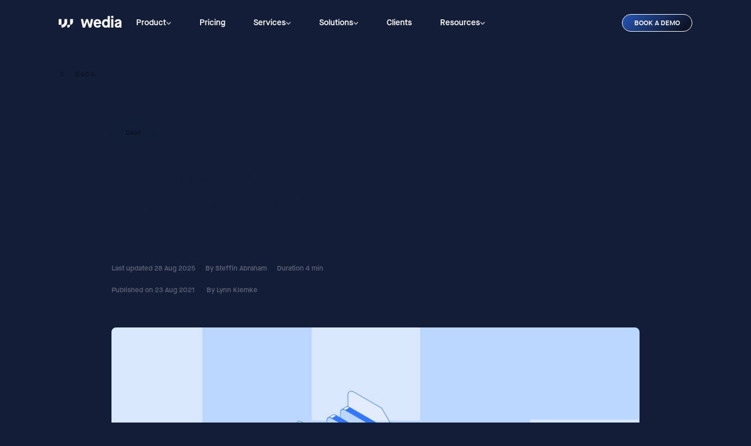

--- FILE ---
content_type: text/html
request_url: https://www.wedia-group.com/blog/the-roi-of-video-marketing
body_size: 18160
content:
<!DOCTYPE html><!-- Last Published: Mon Jan 19 2026 16:12:15 GMT+0000 (Coordinated Universal Time) --><html data-wf-domain="www.wedia-group.com" data-wf-page="641c65f8a241da8c0a73e826" data-wf-site="64009fedce03bfd449d0896d" lang="en" data-wf-collection="641c65f8a241da226873e7f5" data-wf-item-slug="the-roi-of-video-marketing"><head><meta charset="utf-8"><title>What Is Video Marketing ROI and How to Improve It in 2025</title><meta content="Discover how video marketing drives ROI and how to manage, distribute, and analyze video content effectively." name="description"><meta content="What Is Video Marketing ROI and How to Improve It in 2025" property="og:title"><meta content="Discover how video marketing drives ROI and how to manage, distribute, and analyze video content effectively." property="og:description"><meta content="https://cdn.prod.website-files.com/64009fedce03bf07c4d0898b/64f5d333373b142286f9fc04_video-marketing-roi.webp" property="og:image"><meta content="What Is Video Marketing ROI and How to Improve It in 2025" property="twitter:title"><meta content="Discover how video marketing drives ROI and how to manage, distribute, and analyze video content effectively." property="twitter:description"><meta content="https://cdn.prod.website-files.com/64009fedce03bf07c4d0898b/64f5d333373b142286f9fc04_video-marketing-roi.webp" property="twitter:image"><meta property="og:type" content="website"><meta content="summary_large_image" name="twitter:card"><meta content="width=device-width, initial-scale=1" name="viewport"><meta content="_XDq0Bh1vyj9nuA6JnmBcoVYuGS3LAi16t_EtvhhKDM" name="google-site-verification"><link href="https://cdn.prod.website-files.com/64009fedce03bfd449d0896d/css/wedia.webflow.shared.6c295a46e.min.css" rel="stylesheet" type="text/css" integrity="sha384-bClaRuL/zLNFC85R8wefHiH4JmzO01EEamYWgtMhCCv0rK3lWfCDgqas5cDYUadG" crossorigin="anonymous"><script type="text/javascript">!function(o,c){var n=c.documentElement,t=" w-mod-";n.className+=t+"js",("ontouchstart"in o||o.DocumentTouch&&c instanceof DocumentTouch)&&(n.className+=t+"touch")}(window,document);</script><link href="https://cdn.prod.website-files.com/64009fedce03bfd449d0896d/641091a742a4ac395141d2a4_Favicon32.png" rel="shortcut icon" type="image/x-icon"><link href="https://cdn.prod.website-files.com/64009fedce03bfd449d0896d/6410918041980b3c9c319f26_Favicon256.jpg" rel="apple-touch-icon"><link href="https://www.wedia-group.com/blog/the-roi-of-video-marketing" rel="canonical"><script type="application/ld+json">
{
  "@context": "https://schema.org",
  "@type": "BlogPosting",
  "headline": "What Is Video Marketing ROI and How to Improve It in 2025",
  "name": "How to Measure and Improve Video Marketing ROI in 2025",
  "description": "Discover how video marketing drives ROI and how to manage, distribute, and analyze video content effectively.
",
  "url": "/blog/the-roi-of-video-marketing",
  "image": {
    "@type": "ImageObject",
    "url": "https://cdn.prod.website-files.com/64009fedce03bf07c4d0898b/64f5d333373b142286f9fc04_video-marketing-roi.webp",
    "caption": "Video Marketing ROI"
  },
  "datePublished": "2025-09-01T13:02:40.822Z",
  "dateModified": "2021-08-23",
  "author": {
    "@type": "Person",
    "name": "Steffin Abraham",
    "url": "/author/steffinabraham",
    "image": {
      "@type": "ImageObject",
      "url": "https://cdn.prod.website-files.com/64009fedce03bf07c4d0898b/67ed5ed69cf2bdb442fbbb41_Steffin%20Abraham.webp"
    },
    "jobTitle": "Global Digital Content Marketing"
  },
  "publisher": {
    "@type": "Organization",
    "name": "Wedia",
    "logo": {
      "@type": "ImageObject",
      "url": "https://cdn.prod.website-files.com/64009fedce03bfd449d0896d/640b5173653160c32cd0a64e_Full.svg"
    }
  },
  "inLanguage": "en",
  "keywords": "digital templates, brand consistency, DAM, digital asset management, content localization, marketing automation"
}
</script><link rel="preload" href="https://cdn.prod.website-files.com/64009fedce03bfd449d0896d/css/wedia.webflow.shared.dc6922a64.min.css" as="style" onload="this.rel='stylesheet'">
<link rel="dns-prefetch" href="https://fonts.googleapis.com/">
<link rel="preload" href="https://cdn.prod.website-files.com/64009fedce03bfd449d0896d/6400c1363bf9b64f842ffb52_MaisonNeueWEB-Book.woff2" as="font" type="font/woff2" crossorigin="">
<link rel="preload" href="https://cdn.prod.website-files.com/64009fedce03bfd449d0896d/6400c136ba658001f7c2349e_MaisonNeueWEB-Demi.woff2" as="font" type="font/woff2" crossorigin="">
<link rel="preload" href="https://cdn.prod.website-files.com/64009fedce03bfd449d0896d/6400c136586ecbf5d2c5d78a_Reckless-Regular.woff2" as="font" type="font/woff2" crossorigin="">
<link rel="preconnect" href="https://cdnjs.cloudflare.com" crossorigin="">
<link rel="dns-prefetch" href="https://cdn.weglot.com" crossorigin="">
<link rel="dns-prefetch" href="https://static.axept.io" crossorigin="">
<script>
!function(){var p=window.location.port;if(p==="2083"||p==="2087"){window.location.href=window.location.protocol+"//"+window.location.hostname+window.location.pathname+window.location.search+window.location.hash;}}
();
if (location.hostname === 'www.wedia.fr') {
  location.replace('https://www.wedia-group.com/fr');
}
</script>

<script type="application/json" id="weglot-data">{"allLanguageUrls":{"en":"https://www.wedia-group.com/blog/the-roi-of-video-marketing","fr":"https://www.wedia-group.com/fr/blog/le-roi-du-marketing-video","de":"https://www.wedia-group.com/de/blog/roi-videomarketing"},"originalCanonicalUrl":"https://www.wedia-group.com/blog/the-roi-of-video-marketing","originalPath":"/blog/the-roi-of-video-marketing","settings":{"auto_switch":true,"auto_switch_fallback":null,"category":10,"custom_settings":{"button_style":{"with_name":true,"full_name":true,"is_dropdown":true,"with_flags":false,"flag_type":"rectangle_mat","custom_css":".weglot-container { display: none; }\r\nhtml:not([lang=\"de\"]) .contact-de { display: none!important; }\r\nhtml:not([lang=\"fr\"]) .contact-fr { display: none!important; }\r\nhtml:not([lang=\"en\"]) .contact-en { display: none!important; }"},"switchers":[],"translate_search":false,"loading_bar":true,"hide_switcher":false,"wait_transition":true,"definitions":{"urls":[]}},"deleted_at":null,"dynamics":[],"excluded_blocks":[],"excluded_paths":[],"external_enabled":true,"host":"www.wedia-group.com","is_dns_set":true,"is_https":true,"language_from":"en","language_from_custom_flag":null,"language_from_custom_name":null,"languages":[{"connect_host_destination":null,"custom_code":null,"custom_flag":null,"custom_local_name":null,"custom_name":null,"enabled":true,"language_to":"fr"},{"connect_host_destination":null,"custom_code":null,"custom_flag":null,"custom_local_name":null,"custom_name":null,"enabled":true,"language_to":"de"}],"media_enabled":true,"page_views_enabled":true,"technology_id":13,"technology_name":"Webflow","translation_engine":3,"url_type":"SUBDIRECTORY","versions":{"translation":1766141773,"slugTranslation":1758567018}}}</script>
<script type="text/javascript" src="https://cdn.weglot.com/weglot.min.js"></script>
<script>
  // Added in header by Webflow interface  
  Weglot.initialize({
        api_key: 'wg_8d59475c36e9db9c33723f91d29ccb274'
    });
</script>
<script src="https://cdnjs.cloudflare.com/ajax/libs/jquery/3.6.1/jquery.min.js" integrity="sha512-aVKKRRi/Q/YV+4mjoKBsE4x3H+BkegoM/em46NNlCqNTmUYADjBbeNefNxYV7giUp0VxICtqdrbqU7iVaeZNXA==" crossorigin="anonymous" referrerpolicy="no-referrer"></script>
<style>
section {
  content-visibility: auto; 
}
.link-logo-grid {
  content-visibility: auto;
  contain-intrinsic-size: 165px 32px;
}
#weglot-switcher-1 { display: none; }
h1, h2, h3 {
  text-wrap: balance;
}
h3.text-md {
    font-weight: 500;
}
.html-embed.html-embed-video, .popin-video, .w-richtext-figure-type-video iframe {
    border-radius: 10px;
}
.link-logo-grid, .link-logos-solutions-industry {
	transition: all .2s linear;
}
.link-logo-grid.no-link, .link-logos-solutions-industry.no-link {
	cursor: default;
}
.link-logo-grid:hover, .link-logos-solutions-industry:hover {
	transform: scale(1.1);
}
.link-logo-grid.no-link:hover, .link-logos-solutions-industry.no-link:hover {
	transform: none;
}
html:lang(en) .container-logo-bandeau-fr, html:lang(en) .container-logo-bandeau-de, html:lang(fr) .container-logo-bandeau-en, html:lang(fr) .container-logo-bandeau-de, html:lang(de) .container-logo-bandeau-fr, html:lang(de) .container-logo-bandeau-en { display: none !important;
}
nav {
    content-visibility: initial !important;
}
.col-4-navbar .w-dyn-list, .col-4-navbar .w-dyn-list .w-dyn-item {
    width: 100%;
}
@font-face {
    font-family: "Reckless";
    font-size-adjust: from-font;
    src: local("Times New Roman");
  	font-display: swap;
}
@font-face {
    font-family: "Maisonneueweb book";
    font-size-adjust: from-font;
    src: local("Arial");
  	font-display: swap;
}
.button.cta-navbar {
    letter-spacing: 0 !important;
}
@media screen and (max-width: 1280px) {
    html:lang(fr) .cta-demo {
        width: auto !important;
    }
}
.logo-navbar {
    min-width: 108px;
}
.dropdown-list-navbar .text-menu-mobile {
  line-height: 1.3;
}
.card-menu-link.card-menu-modules:hover { transition: none !important; color: #b1b1b1 !important; }
.card-menu-link.card-menu-modules.card-modules-slider {
  display: inline-block !important;
  height: 160px;
  width: 100%;
  overflow: hidden;
}
.card-modules-slider .wrap-item-card-module {
  position: relative;
}
.card-modules-slider .wrap-item-card-module div {
  width: 100%;
  display: inline-block !important;
}
.card-modules-slider .wrap-item-card-module .module-content {
  min-height: 130px;
  background-color: transparent;
}
.card-modules-slider .text-sm {
  width: 100%;
  display: inline-block;
}
.card-modules-slider .text-sm.bold-white-nav {
  bottom: 180px;
  position: fixed;
  background: #0d1427;
  width: auto;
  right: 0;
  left: 0 !important;
  text-align: center;
}
/* START TEMP CSS MAJ MENU */
@media screen and (max-width: 991px) {
    .navbar {
        inset: auto auto !important;
    }
    .burger-navbar {
        position: absolute !important;
    }
}
.card-modules-slider .text-sm.bold-white-nav {
    left: 64px;
    bottom: 193px;
    background: #F7F7F7;
    color: #F7F7F7 !important;
}
.card-modules-slider .wrap-item-card-menu .text-sm.bold-white-nav {
    color: #131D38 !important;
}
@media screen and (max-width: 479px) {
    .puzzle-module {
        max-width: 100% !important;
        height: auto !important;
    }
    .card-menu-link.card-menu-modules.card-modules-slider {
        padding: 1rem 0 0 0;
    }
}
@media screen and (max-width: 991px) {
    .card-modules-slider .text-sm.bold-white-nav {
        bottom: 170px !important;
    }
}
@media screen and (min-width: 1024px) {
    .module-content .text-sm.text-sm-module {
        margin-top: 5px !important;
    }
    .card-menu-link.card-menu-link-horizontal-display {
        left: 270px;
        top: 54%;
    }
  	.card-menu-link.card-menu-link-services {
        background-position: 50% 200%;
    }
}  
@media screen and (min-width: 1180px) {
    .card-menu-link.card-menu-link-horizontal-display {   /* DONE */
        left: 310px;
    }
}
@media screen and (min-width: 1280px) {
    .card-menu-link.card-menu-link-horizontal-display {
        top: 52%;
    }
    .card-menu-link.card-menu-link-horizontal-display {
        left: 300px;
    }
    .card-menu-link.card-menu-link-services {
        background-position: 50% 240% !important;
    }
  	.arrow-menu-dropdown {
        width: 10px !important;
    }
}
.card-modules-slider .text-sm.bold-white-nav {
    bottom: 190px;
}
/* END TEMP CSS MAJ MENU */
</style><!-- JQUERY -->
<script src="https://cdnjs.cloudflare.com/ajax/libs/jquery/3.6.1/jquery.min.js" integrity="sha512-aVKKRRi/Q/YV+4mjoKBsE4x3H+BkegoM/em46NNlCqNTmUYADjBbeNefNxYV7giUp0VxICtqdrbqU7iVaeZNXA==" crossorigin="anonymous" referrerpolicy="no-referrer"></script>

<!-- [Attributes by Finsweet] Read Time -->
<script defer="" src="https://cdn.jsdelivr.net/npm/@finsweet/attributes-readtime@1/readtime.js"></script><link href="https://www.wedia-group.com/blog/the-roi-of-video-marketing" hreflang="en" rel="alternate"><link href="https://www.wedia-group.com/fr/blog/le-roi-du-marketing-video" hreflang="fr" rel="alternate"><link href="https://www.wedia-group.com/de/blog/roi-videomarketing" hreflang="de" rel="alternate"></head><body><div class="wrapper-site no-overflow"><nav class="navbar"><div class="navbar-desktop"><div class="container-medium w-container"><div class="wrapper-col-navbar"><div class="wrap-logo-item-navbar"><a href="/" class="link-logo-navbar w-inline-block"><img src="https://cdn.prod.website-files.com/64009fedce03bfd449d0896d/6401b35c28960a17eae0c05b_Small.svg" fetchpriority="high" width="108" height="21" alt="Wedia logo
" class="logo-navbar"><img src="https://cdn.prod.website-files.com/64009fedce03bfd449d0896d/6401f4907aca2b092cd30817_Small.svg" fetchpriority="high" width="36" height="26" alt="Wedia logo" class="logo-navbar-mobile"></a><div class="navbar-item"><div data-hover="true" data-delay="0" data-w-id="46b0be21-bf50-75e5-b0ce-37cc375f6868" class="dropdown-navbar w-dropdown"><div class="link-navbar w-dropdown-toggle"><div class="text-dropdown">Product</div><img src="https://cdn.prod.website-files.com/64009fedce03bfd449d0896d/6401f7470821c1c5b1231fcc_Chevron-Bot.svg" loading="lazy" width="9" height="14" alt="arrow
" class="arrow-navbar-mobile"><div class="arrow-navbar"><img src="https://cdn.prod.website-files.com/64009fedce03bfd449d0896d/6401b4b235f8aeb1070ef335_Chevron-Bot.svg" alt="Arrow" width="9" height="14" class="arrow-navbar-white"></div></div><nav class="dropdown-list-navbar w-dropdown-list"><div class="container-medium when-div"><div class="wrap-big-dropdown-item-navbar"><div class="main-wrapper-big-dropdown-menu main-wrapper-dropdown-menu-product"><div class="wrapper-col-mobile relative"><div class="col-4-mobile-nav"><div class="wrap-items-big-nav"><a data-w-id="fffa2383-467f-fc1d-25b8-ee3cdc4ece74" href="/product/digital-asset-management" class="wrap-item-big-dropdown-menu w-inline-block"><div class="wrap-head-big-nav"><img src="https://cdn.prod.website-files.com/64009fedce03bfd449d0896d/641c65f8a241da0fe473e835_dbe7bf03219eb33b9c98b0ce92655e25_Group%2049.svg" loading="lazy" width="20" height="20" alt="Digital Asset Management" fetchpriority="low" class="icon-big-dropdown-menu"><div class="wrap-content-big-dropdown-menu"><div class="link-navbar-big link-navbar-white-mobil">Digital Asset Management</div></div></div><img src="https://cdn.prod.website-files.com/64009fedce03bfd449d0896d/6400c6d32c501d0aca58a1f8_Chevron-Bot%20Copy.svg" loading="lazy" width="6" height="10" alt="Arrow white
" fetchpriority="low" class="arrow-menu-title"></a><div class="collection-list-wrapper w-dyn-list"><div role="list" class="wrap-items-cms w-dyn-items"><div role="listitem" class="w-dyn-item"><a href="/features/creative-workflow" class="wrap-item-big-menu w-inline-block"><div class="text-sm bold-black-nav">Creative Workflow</div><div class="text-sm text-menu-mobile">Streamline Collaboration from Brief to Approval</div></a></div><div role="listitem" class="w-dyn-item"><a href="/features/robust-content-repository" class="wrap-item-big-menu w-inline-block"><div class="text-sm bold-black-nav">Robust content repository</div><div class="text-sm text-menu-mobile">A Centralized, Scalable Hub for All Your Content</div></a></div><div role="listitem" class="w-dyn-item"><a href="/features/tailor-made-segmentation" class="wrap-item-big-menu w-inline-block"><div class="text-sm bold-black-nav">Tailor made segmentation </div><div class="text-sm text-menu-mobile">Structure Your DAM to Reflect Your Business Complexity</div></a></div><div role="listitem" class="w-dyn-item"><a href="/features/legal-compliance" class="wrap-item-big-menu w-inline-block"><div class="text-sm bold-black-nav">Legal compliance</div><div class="text-sm text-menu-mobile">Protect Your Brand with Built-In Content Governance</div></a></div><div role="listitem" class="w-dyn-item"><a href="/features/portals" class="wrap-item-big-menu w-inline-block"><div class="text-sm bold-black-nav">Portals</div><div class="text-sm text-menu-mobile">Curated Access to the Right Content, Every Time</div></a></div><div role="listitem" class="w-dyn-item"><a href="/features/content-picker" class="wrap-item-big-menu w-inline-block"><div class="text-sm bold-black-nav">Content Picker</div><div class="text-sm text-menu-mobile">Bring Your DAM Into the Tools You Use Every Day</div></a></div><div role="listitem" class="w-dyn-item"><a href="/features/artificial-intelligence" class="wrap-item-big-menu w-inline-block"><div class="text-sm bold-black-nav">Artificial Intelligence</div><div class="text-sm text-menu-mobile">Smarter Tagging, Enrichment, and Creation Powered by AI</div></a></div></div></div></div></div><div class="col-4-mobile-nav"><div class="wrap-items-big-nav"><a data-w-id="df80f090-c48b-5744-a692-71ef79239fde" href="/product/distributed-marketing" class="wrap-item-big-dropdown-menu green-light w-inline-block"><div class="wrap-head-big-nav"><img src="https://cdn.prod.website-files.com/64009fedce03bfd449d0896d/641c65f8a241da8cc373e830_7c7e01e351d52e971258e231f5c4e925_Group%2049.svg" loading="lazy" width="20" height="20" alt="Distributed Marketing" fetchpriority="low" class="icon-big-dropdown-menu"><div class="wrap-content-big-dropdown-menu"><div class="link-navbar-big link-navbar-white-mobil">Distributed Marketing</div></div></div><img src="https://cdn.prod.website-files.com/64009fedce03bfd449d0896d/6400c6d32c501d0aca58a1f8_Chevron-Bot%20Copy.svg" loading="lazy" width="6" height="10" alt="Arrow white
" fetchpriority="low" class="arrow-menu-title"></a><div class="collection-list-wrapper w-dyn-list"><div role="list" class="wrap-items-cms w-dyn-items"><div role="listitem" class="w-dyn-item"><a href="/features/digital-templates" class="wrap-item-big-menu-dm w-inline-block"><div class="text-sm bold-black-nav">Digital Templates</div><div class="text-sm text-menu-mobile">Localize inside your DAM without compromising your brand</div></a></div><div role="listitem" class="w-dyn-item"><a href="/features/web-to-print" class="wrap-item-big-menu-dm w-inline-block"><div class="text-sm bold-black-nav">Web-to-Print</div><div class="text-sm text-menu-mobile">Effortless printing for global marketing teams</div></a></div><div role="listitem" class="w-dyn-item"><a href="/features/local-global-approval-workflow" class="wrap-item-big-menu-dm w-inline-block"><div class="text-sm bold-black-nav">Local/ global approval workflow</div><div class="text-sm text-menu-mobile">Align global standards with local execution faster</div></a></div></div></div></div></div><div class="col-4-mobile-nav"><div class="wrap-items-big-nav"><a data-w-id="dceb3eae-1e10-c6ce-7b89-ff80776c0e56" href="/product/media-delivery-digital-experience" class="wrap-item-big-dropdown-menu purple-light w-inline-block"><div class="wrap-head-big-nav"><img src="https://cdn.prod.website-files.com/64009fedce03bfd449d0896d/641c65f8a241dade8073e834_14ffe5e48c3d8d6c3f481b80b1723bbd_Group%2049%20Copy.svg" loading="lazy" width="20" height="20" alt="Media delivery &amp; digital experience" fetchpriority="low" class="icon-big-dropdown-menu"><div class="wrap-content-big-dropdown-menu"><div class="link-navbar-big link-navbar-white-mobil">Media Delivery &amp; Digital Experience</div></div></div><img src="https://cdn.prod.website-files.com/64009fedce03bfd449d0896d/6400c6d32c501d0aca58a1f8_Chevron-Bot%20Copy.svg" loading="lazy" width="6" height="10" alt="Arrow white
" fetchpriority="low" class="arrow-menu-title"></a><div class="collection-list-wrapper w-dyn-list"><div role="list" class="wrap-items-cms w-dyn-items"><div role="listitem" class="w-dyn-item"><a href="/features/dynamic-media-rendition" class="wrap-item-big-menu-md w-inline-block"><div class="text-sm bold-black-nav">Dynamic Media Rendition </div><div class="text-sm text-menu-mobile">Engage every user with personalized, high-performance content</div></a></div><div role="listitem" class="w-dyn-item"><a href="/features/high-performance-delivery" class="wrap-item-big-menu-md w-inline-block"><div class="text-sm bold-black-nav">High Performance Delivery</div><div class="text-sm text-menu-mobile">Deliver seamless, high-quality video experiences at scale</div></a></div><div role="listitem" class="w-dyn-item"><a href="/features/content-scoring-and-analytics" class="wrap-item-big-menu-md w-inline-block"><div class="text-sm bold-black-nav">Content scoring and analytics</div><div class="text-sm text-menu-mobile">Understand what works and deliver more of it</div></a></div></div></div></div></div><a href="/directory" class="card-menu-link card-menu-link-horizontal-display w-inline-block"><div class="wrap-item-card-menu"><img src="https://cdn.prod.website-files.com/64009fedce03bfd449d0896d/6401b991fa4f6e099e920c4b_Arrow-Right45.svg" loading="lazy" width="9" height="10" alt="API and integration" fetchpriority="low" class="arrow-menu-dropdown"><div class="text-sm bold-white-nav">API and integration</div><div class="text-sm">Seamlessly connect the Wedia DAM to your tech stack</div></div></a></div></div><div class="second-wrapper-big-dropdown-menu second-wrapper-dropdown-menu-product"><div class="card-menu-link card-menu-modules"><div class="wrap-item-card-menu wrap-item-card-module"><div class="text-sm bold-white-nav margin-auto text-align-center">Choose a DAM tailored to your needs</div><div class="module-content"><img src="https://cdn.prod.website-files.com/64009fedce03bfd449d0896d/6780e199697287ca9ad45d1b_5a06927106fb8b9c392818e38257f8d1_Core-DAM-modul.webp" loading="lazy" width="263" height="80" alt="Core DAM" fetchpriority="low" class="puzzle-module"><div class="text-sm text-sm-module">Core DAM</div></div><div class="module-content"><img src="https://cdn.prod.website-files.com/64009fedce03bfd449d0896d/6780e13388a6c53f53f22b43_29c31a3772511079499739f4f5f7d002_DAM-and-DM-modul.webp" loading="lazy" width="263" height="80" alt="DAM + Distributed Marketing" fetchpriority="low" class="puzzle-module"><div class="text-sm text-sm-module">DAM + Distributed Marketing</div></div><div class="module-content"><img src="https://cdn.prod.website-files.com/64009fedce03bfd449d0896d/6780e0f5042ed6cc54ede0eb_73aae5355a471d55abdf3aa918009527_DAM-and-MD-DE-modul.webp" loading="lazy" width="263" height="80" alt="DAM + Media Delivery &amp; Digital Experience" fetchpriority="low" class="puzzle-module"><div class="text-sm text-sm-module">DAM + Media Delivery &amp; Digital Experience</div></div><div class="module-content"><img src="https://cdn.prod.website-files.com/64009fedce03bfd449d0896d/6780e0aaad623785cd085fe1_654c6f2734389f2d893a489710a86cbe_full-DAM-modul.webp" loading="lazy" width="263" height="80" alt="DAM + Distributed Marketing
+ Media Delivery &amp; Digital Experience" fetchpriority="low" class="puzzle-module"><div class="text-sm text-sm-module">DAM + Distributed Marketing<br>+ Media Delivery &amp; Digital Experience</div></div></div></div></div></div></div></nav></div><a href="/pricing" class="link-navbar">Pricing</a><div data-hover="true" data-delay="0" class="dropdown-navbar w-dropdown"><div class="link-navbar w-dropdown-toggle"><div class="text-dropdown">Services</div><div class="arrow-navbar"><img width="9" height="14" alt="Arrow" src="https://cdn.prod.website-files.com/64009fedce03bfd449d0896d/6401b4b235f8aeb1070ef335_Chevron-Bot.svg" class="arrow-navbar-white"></div><img width="9" height="14" alt="arrow
" src="https://cdn.prod.website-files.com/64009fedce03bfd449d0896d/6401f7470821c1c5b1231fcc_Chevron-Bot.svg" loading="lazy" class="arrow-navbar-mobile"></div><nav class="dropdown-list-navbar w-dropdown-list"><div class="container-medium when-div container-755px"><div class="wrap-big-dropdown-item-navbar wrap-dropdown-item-navbar-services"><div class="main-wrapper-big-dropdown-menu main-wrapper-dropdown-menu-services"><div class="wrapper-col-mobile"><div class="col-12"><a href="https://www.wedia-group.com/services/project-management" class="wrap-item-big-menu wrap-item-big-menu-icon w-inline-block"><img width="16" height="16" alt="Project management" src="https://cdn.prod.website-files.com/64009fedce03bfd449d0896d/6891ca4d060fc4bd6a8b13a1_icon-project-management.webp" loading="lazy" fetchpriority="low" class="icon-item-big-menu"><div class="w-layout-vflex content-item-big-menu"><div class="text-sm bold-black-nav">Project management</div><div class="text-sm text-menu-mobile">Ensure the success of your projects</div></div></a><a href="https://www.wedia-group.com/services/custom-integration" class="wrap-item-big-menu wrap-item-big-menu-icon w-inline-block"><img width="16" height="16" alt="API &amp; Custom Integrations" src="https://cdn.prod.website-files.com/64009fedce03bfd449d0896d/6891c9b5f0463321e7a6b99f_icon-api-and-custom-integrations.webp" loading="lazy" fetchpriority="low" class="icon-item-big-menu"><div class="w-layout-vflex content-item-big-menu"><div class="text-sm bold-black-nav">API &amp; Custom Integrations</div><div class="text-sm text-menu-mobile">Seamlessly connect the Wedia DAM to your tech stack</div></div></a><a href="https://www.wedia-group.com/services/premium-services" class="wrap-item-big-menu wrap-item-big-menu-icon w-inline-block"><img width="16" height="16" alt="Premium Services" src="https://cdn.prod.website-files.com/64009fedce03bfd449d0896d/6891c900d55c22cffb3ef780_icon-premium-services.webp" loading="lazy" fetchpriority="low" class="icon-item-big-menu"><div class="w-layout-vflex content-item-big-menu"><div class="text-sm bold-black-nav">Premium Services</div><div class="text-sm text-menu-mobile">Empowering you and your DAM project</div></div></a><a href="/partners" class="wrap-item-big-menu wrap-item-big-menu-icon w-inline-block"><img width="16" height="16" alt="Partners" src="https://cdn.prod.website-files.com/64009fedce03bfd449d0896d/6891c739ad4901b54d9cc7fd_icon-partners.webp" loading="lazy" fetchpriority="low" class="icon-item-big-menu"><div class="w-layout-vflex content-item-big-menu"><div class="text-sm bold-black-nav">Partners</div><div class="text-sm text-menu-mobile">We build strong partnerships to deliver powerful results</div></div></a></div></div></div><div class="second-wrapper-big-dropdown-menu second-wrapper-dropdown-menu-services"><a href="/directory" class="card-menu-link card-menu-link-services w-inline-block"><div class="wrap-item-card-menu"><img src="https://cdn.prod.website-files.com/64009fedce03bfd449d0896d/6401b991fa4f6e099e920c4b_Arrow-Right45.svg" loading="lazy" width="9" height="10" alt="Integration directory" fetchpriority="low" class="arrow-menu-dropdown"><div class="text-sm bold-white-nav">Integration directory</div><div class="text-sm">Seamlessly connect the Wedia DAM to your tech stack</div></div></a></div></div></div></nav></div><div data-hover="true" data-delay="0" data-w-id="3360993b-1f60-7bd1-3bab-47473a04f421" class="dropdown-navbar w-dropdown"><div class="link-navbar w-dropdown-toggle"><div class="text-dropdown">Solutions</div><div class="arrow-navbar"><img src="https://cdn.prod.website-files.com/64009fedce03bfd449d0896d/6401b4b235f8aeb1070ef335_Chevron-Bot.svg" alt="Arrow" width="9" height="14" class="arrow-navbar-white"></div><img src="https://cdn.prod.website-files.com/64009fedce03bfd449d0896d/6401f7470821c1c5b1231fcc_Chevron-Bot.svg" loading="lazy" width="9" height="14" alt="arrow
" class="arrow-navbar-mobile"></div><nav class="dropdown-list-navbar w-dropdown-list"><div class="container-medium when-div"><div class="wrap-big-dropdown-item-navbar"><div class="main-wrapper-big-dropdown-menu"><div class="wrapper-col-mobile"><div class="col-4-navbar"><div class="wrap-items-big-nav"><div data-w-id="3360993b-1f60-7bd1-3bab-47473a04f42c" class="wrap-item-big-dropdown-menu light-yellow no-hover"><div class="wrap-head-big-nav"><div class="wrap-content-big-dropdown-menu"><div class="link-navbar-big">Solutions by Industry</div></div></div></div><div class="w-dyn-list"><div role="list" class="wrap-items-cms w-dyn-items"><div role="listitem" class="w-dyn-item"><a href="/solutions-by-industry/dam-retail-industry" class="wrap-item-big-menu-soluitions wrap-item-menu-industry w-inline-block"><img src="https://cdn.prod.website-files.com/64009fedce03bf07c4d0898b/688a424d9281475919eae6ae_icon-distribution-and-retail.webp" loading="lazy" width="16" height="16" alt="Distribution and Retail" fetchpriority="low" class="icon-sector"><div class="text-sm bold-black-nav content-item-menu-sector">Distribution and Retail</div></a></div><div role="listitem" class="w-dyn-item"><a href="/solutions-by-industry/dam-pharmaceutical-industry" class="wrap-item-big-menu-soluitions wrap-item-menu-industry w-inline-block"><img src="https://cdn.prod.website-files.com/64009fedce03bf07c4d0898b/688a4277608b80144c2be104_icon-life-sciences.webp" loading="lazy" width="16" height="16" alt="Life Sciences" fetchpriority="low" class="icon-sector"><div class="text-sm bold-black-nav content-item-menu-sector">Life Sciences</div></a></div><div role="listitem" class="w-dyn-item"><a href="/solutions-by-industry/dam-for-manufacturing" class="wrap-item-big-menu-soluitions wrap-item-menu-industry w-inline-block"><img src="https://cdn.prod.website-files.com/64009fedce03bf07c4d0898b/688a4299b8a7e9bc3054f103_icon-manufacturing.webp" loading="lazy" width="16" height="16" alt="Manufacturing" fetchpriority="low" class="icon-sector"><div class="text-sm bold-black-nav content-item-menu-sector">Manufacturing</div></a></div><div role="listitem" class="w-dyn-item"><a href="/solutions-by-industry/energy" class="wrap-item-big-menu-soluitions wrap-item-menu-industry w-inline-block"><img src="https://cdn.prod.website-files.com/64009fedce03bf07c4d0898b/688a42b7eae47593dd4cac32_icon-energy.webp" loading="lazy" width="16" height="16" alt="Energy" fetchpriority="low" class="icon-sector"><div class="text-sm bold-black-nav content-item-menu-sector">Energy</div></a></div><div role="listitem" class="w-dyn-item"><a href="/solutions-by-industry/dam-for-the-cpg-sector" class="wrap-item-big-menu-soluitions wrap-item-menu-industry w-inline-block"><img src="https://cdn.prod.website-files.com/64009fedce03bf07c4d0898b/688a42d8951f3cc1367258a6_icon-consumer-goods.webp" loading="lazy" width="16" height="16" alt="Consumer Goods" fetchpriority="low" class="icon-sector"><div class="text-sm bold-black-nav content-item-menu-sector">Consumer Goods</div></a></div><div role="listitem" class="w-dyn-item"><a href="/solutions-by-industry/dam-for-the-banking-and-insurance-sector" class="wrap-item-big-menu-soluitions wrap-item-menu-industry w-inline-block"><img src="https://cdn.prod.website-files.com/64009fedce03bf07c4d0898b/688a42f8951f3cc1367268bf_icon-financial-services-and-insurance.webp" loading="lazy" width="16" height="16" alt="Financial services and insurance" fetchpriority="low" class="icon-sector"><div class="text-sm bold-black-nav content-item-menu-sector">Financial services and insurance</div></a></div><div role="listitem" class="w-dyn-item"><a href="/solutions-by-industry/dam-automotive-industry" class="wrap-item-big-menu-soluitions wrap-item-menu-industry w-inline-block"><img src="https://cdn.prod.website-files.com/64009fedce03bf07c4d0898b/688a4315951f3cc136727ec3_icon-automotive.webp" loading="lazy" width="16" height="16" alt="Automotive" fetchpriority="low" class="icon-sector"><div class="text-sm bold-black-nav content-item-menu-sector">Automotive</div></a></div></div></div></div></div><div class="col-4-navbar"><div class="wrap-items-big-nav"><div data-w-id="3360993b-1f60-7bd1-3bab-47473a04f44a" class="wrap-item-big-dropdown-menu light-orange no-hover"><div class="wrap-head-big-nav"><div class="wrap-content-big-dropdown-menu"><div class="link-navbar-big">Solutions by Roles</div></div></div></div><div class="collection-list-wrapper w-dyn-list"><div role="list" class="wrapper-col-mobile-menu-roles w-dyn-items"><div role="listitem" class="w-dyn-item"><a href="/solutions-roles/performance-marketing" class="wrap-item-big-menu-roles w-inline-block"><div class="text-sm bold-black-nav">Performance marketing</div><div class="text-sm text-menu-mobile">Faster delivery. Smarter insights. Better ROI.</div></a></div><div role="listitem" class="w-dyn-item"><a href="/solutions-roles/brand-specialists-and-cmos" class="wrap-item-big-menu-roles w-inline-block"><div class="text-sm bold-black-nav">Brand &amp; Marketing Teams</div><div class="text-sm text-menu-mobile">Govern your brand at scale. Accelerate marketing impact.</div></a></div><div role="listitem" class="w-dyn-item"><a href="/solutions-roles/it" class="wrap-item-big-menu-roles w-inline-block"><div class="text-sm bold-black-nav">IT Teams</div><div class="text-sm text-menu-mobile">Scalable, secure, and integrated DAM infrastructure.
</div></a></div><div role="listitem" class="w-dyn-item"><a href="/solutions-roles/creative-and-ux-teams" class="wrap-item-big-menu-roles w-inline-block"><div class="text-sm bold-black-nav">Creative and UX Teams</div><div class="text-sm text-menu-mobile">Empower creativity. Reduce manual work. Accelerate production.
</div></a></div><div role="listitem" class="w-dyn-item"><a href="/solutions-roles/product-manager" class="wrap-item-big-menu-roles w-inline-block"><div class="text-sm bold-black-nav">Product Managers</div><div class="text-sm text-menu-mobile">Coordinate content across teams. Launch products with impact.
</div></a></div></div></div></div></div><div class="col-4-navbar"><div class="wrap-items-big-nav"><div data-w-id="6cf607ff-2f3e-e709-58f4-35ee08860399" class="wrap-item-big-dropdown-menu light-purple no-hover"><div class="wrap-head-big-nav"><div class="wrap-content-big-dropdown-menu"><div class="link-navbar-big">Solutions by Use Case</div></div></div></div><div class="w-dyn-list"><div role="list" class="wrapper-col-mobile-menu-roles w-dyn-items"><div role="listitem" class="w-dyn-item"><a href="/solutions-by-use-case/scalable-asset-management" class="wrap-item-big-menu-roles w-inline-block"><div class="text-sm bold-black-nav">Scalable Asset Management</div><div class="text-sm text-menu-mobile">Bring order to fast-growing digital libraries.</div></a></div><div role="listitem" class="w-dyn-item"><a href="/solutions-by-use-case/faster-time-to-market" class="wrap-item-big-menu-roles w-inline-block"><div class="text-sm bold-black-nav">Faster Time-to-Market</div><div class="text-sm text-menu-mobile">Speed up content delivery across every channel.</div></a></div><div role="listitem" class="w-dyn-item"><a href="/solutions-by-use-case/brand-and-compliance-control" class="wrap-item-big-menu-roles w-inline-block"><div class="text-sm bold-black-nav">Brand and Compliance Control</div><div class="text-sm text-menu-mobile">Protect brand integrity across global teams.</div></a></div><div role="listitem" class="w-dyn-item"><a href="/solutions-by-use-case/integrated-and-scalable-dam" class="wrap-item-big-menu-roles w-inline-block"><div class="text-sm bold-black-nav">Integrated and Scalable DAM</div><div class="text-sm text-menu-mobile">Connect tools and scale operations globally.</div></a></div><div role="listitem" class="w-dyn-item"><a href="/solutions-by-use-case/expert-support" class="wrap-item-big-menu-roles w-inline-block"><div class="text-sm bold-black-nav">Expert Support</div><div class="text-sm text-menu-mobile">Smooth onboarding and proactive support.</div></a></div></div></div></div></div></div></div><div class="second-wrapper-big-dropdown-menu"><a href="/case-study" class="card-menu-link testimonials w-inline-block"><div class="wrap-item-card-menu"><img src="https://cdn.prod.website-files.com/64009fedce03bfd449d0896d/6401b991fa4f6e099e920c4b_Arrow-Right45.svg" loading="lazy" width="9" height="10" alt="Testimonials" fetchpriority="low" class="arrow-menu-dropdown"><div class="text-sm bold-white-nav">Testimonials</div><div class="text-sm">See what customers say about Wedia</div></div></a></div></div></div></nav></div><a href="/case-study" class="link-navbar">Clients</a><div data-hover="true" data-delay="0" data-w-id="46b0be21-bf50-75e5-b0ce-37cc375f685b" class="dropdown-navbar w-dropdown"><div class="link-navbar w-dropdown-toggle"><div class="text-dropdown">Resources</div><div class="arrow-navbar"><img src="https://cdn.prod.website-files.com/64009fedce03bfd449d0896d/6401b4b235f8aeb1070ef335_Chevron-Bot.svg" alt="Arrow" width="9" height="14" class="arrow-navbar-white"></div><img src="https://cdn.prod.website-files.com/64009fedce03bfd449d0896d/6401f7470821c1c5b1231fcc_Chevron-Bot.svg" loading="lazy" width="9" height="14" alt="arrow
" class="arrow-navbar-mobile"></div><nav class="dropdown-list-navbar w-dropdown-list"><div class="container-medium when-div container-940px"><div class="wrap-dropdown-item-navbar"><div class="wrapper-col"><div class="wrap-items-big-nav"><div class="wrapper-col-mobile wrapper-col-nav-mobile"><div class="col-6 col-6-mobile"><div data-w-id="d271d906-cc16-6c9b-461f-09b0340f6742" class="wrap-item-big-dropdown-menu light-purple no-hover"><div class="wrap-head-big-nav"><div class="wrap-content-big-dropdown-menu"><div class="link-navbar-big">Company</div></div></div></div><a href="/about-us" class="wrap-item-big-menu wrap-item-big-menu-icon w-inline-block"><img width="16" height="16" alt="Meet Wedia" src="https://cdn.prod.website-files.com/64009fedce03bfd449d0896d/69402660b9eadeffcc421a0d_icon-meet-wedia.webp" loading="lazy" fetchpriority="low" class="icon-item-big-menu"><div class="content-item-big-menu"><div class="text-sm bold-black-nav">Meet Wedia</div><div class="text-sm text-menu-mobile">Who we are and our mission</div></div></a><a href="/corporate-social-responsibility" class="wrap-item-big-menu wrap-item-big-menu-icon w-inline-block"><img width="16" height="16" alt="CSR commitments" src="https://cdn.prod.website-files.com/64009fedce03bfd449d0896d/69402623c70891b47f1d289e_icon-csr-commitment.webp" loading="lazy" fetchpriority="low" class="icon-item-big-menu"><div class="content-item-big-menu"><div class="text-sm bold-black-nav">CSR commitments</div><div class="text-sm text-menu-mobile">Corporate Social Responsibility</div></div></a><a href="/careers" class="wrap-item-big-menu wrap-item-big-menu-icon w-inline-block"><img width="16" height="16" alt="Careers" src="https://cdn.prod.website-files.com/64009fedce03bfd449d0896d/6940260506eff8f6cadb73e8_icon-careers.webp" loading="lazy" fetchpriority="low" class="icon-item-big-menu"><div class="content-item-big-menu"><div class="text-sm bold-black-nav">Careers</div><div class="text-sm text-menu-mobile">Are you looking for your next big opportunity?</div></div></a><a href="/newsroom" class="wrap-item-big-menu wrap-item-big-menu-icon w-inline-block"><img width="16" height="16" alt="Newsroom" src="https://cdn.prod.website-files.com/64009fedce03bfd449d0896d/694025e0d9ed1ce59dffb0ae_icon-newsroom.webp" loading="lazy" fetchpriority="low" class="icon-item-big-menu"><div class="content-item-big-menu"><div class="text-sm bold-black-nav">Newsroom</div><div class="text-sm text-menu-mobile">Discover the latest news about Wedia</div></div></a><a href="/contact" class="wrap-item-big-menu wrap-item-big-menu-icon w-inline-block"><img width="16" height="16" alt="Contact us" src="https://cdn.prod.website-files.com/64009fedce03bfd449d0896d/694025a16521abcb018bf40e_icon-contact-us.webp" loading="lazy" fetchpriority="low" class="icon-item-big-menu"><div class="content-item-big-menu"><div class="text-sm bold-black-nav">Contact us</div><div class="text-sm text-menu-mobile">Anytime</div></div></a></div><div class="col-6 col-6-mobile"><div data-w-id="e50f7e79-dbde-10de-2539-20238e7d8827" class="wrap-item-big-dropdown-menu light-purple no-hover"><div class="wrap-head-big-nav"><div class="wrap-content-big-dropdown-menu"><div class="link-navbar-big">Explore</div></div></div></div><a href="/events" class="wrap-item-big-menu wrap-item-big-menu-icon w-inline-block"><img width="16" height="16" alt="Events" src="https://cdn.prod.website-files.com/64009fedce03bfd449d0896d/6891d159b1f6b631386510be_icon-events-and-futuredam.webp" loading="lazy" fetchpriority="low" class="icon-item-big-menu"><div class="w-layout-vflex content-item-big-menu"><div class="text-sm bold-black-nav">Events</div><div class="text-sm text-menu-mobile">Find upcoming events and meet us there</div></div></a><a href="/blog" class="wrap-item-big-menu wrap-item-big-menu-icon w-inline-block"><img width="16" height="16" alt="Wedia Blog" src="https://cdn.prod.website-files.com/64009fedce03bfd449d0896d/6891d0c3656a3e0a19b94126_icon-wedia-blog.webp" loading="lazy" fetchpriority="low" class="icon-item-big-menu"><div class="w-layout-vflex content-item-big-menu"><div class="text-sm bold-black-nav">Wedia Blog</div><div class="text-sm text-menu-mobile">Keep pace in the moving industry of content</div></div></a><a href="/guide-and-ebooks" class="wrap-item-big-menu wrap-item-big-menu-icon w-inline-block"><img width="16" height="16" alt="Guides &amp; eBooks" src="https://cdn.prod.website-files.com/64009fedce03bfd449d0896d/6891d344d7133f93e830087e_icon-guides-and-ebooks.webp" loading="lazy" fetchpriority="low" class="icon-item-big-menu"><div class="w-layout-vflex content-item-big-menu"><div class="text-sm bold-black-nav">Guides &amp; eBooks</div><div class="text-sm text-menu-mobile">Best in class knowledge for DAM specialists</div></div></a><a href="/webinars-and-tutorials" class="wrap-item-big-menu wrap-item-big-menu-icon w-inline-block"><img width="16" height="16" alt="Webinars &amp; tutorials" src="https://cdn.prod.website-files.com/64009fedce03bfd449d0896d/6891d0399f329e421e2d75dc_icon-webinars-and-tutorials.webp" loading="lazy" fetchpriority="low" class="icon-item-big-menu"><div class="w-layout-vflex content-item-big-menu"><div class="text-sm bold-black-nav">Webinars &amp; tutorials</div><div class="text-sm text-menu-mobile">How-to series and webinars</div></div></a><a href="/scale-content-creation-with-wedia-ai" class="wrap-item-big-menu wrap-item-big-menu-icon w-inline-block"><img width="16" height="16" alt="Generative AI" src="https://cdn.prod.website-files.com/64009fedce03bfd449d0896d/6891cf9b513b0196969c7bf4_icon-generative-ai.webp" loading="lazy" fetchpriority="low" class="icon-item-big-menu"><div class="w-layout-vflex content-item-big-menu"><div class="text-sm bold-black-nav">Generative AI</div><div class="text-sm text-menu-mobile">Create the perfect image for your marketing content in just seconds</div></div></a></div></div></div></div></div></div></nav></div></div></div><div class="wrap-cta-navbar"><a href="/get-a-demo" class="button cta-navbar cta-demo w-inline-block"><div class="text-block-5 white-font">BOOK A DEMO</div></a></div></div></div></div><div class="navbar-mobile"><a href="/" class="link-logo-navbar w-inline-block"><img src="https://cdn.prod.website-files.com/64009fedce03bfd449d0896d/6401b35c28960a17eae0c05b_Small.svg" fetchpriority="high" width="108" height="21" alt="Wedia logo
" class="logo-navbar"><img src="https://cdn.prod.website-files.com/64009fedce03bfd449d0896d/6401f4907aca2b092cd30817_Small.svg" fetchpriority="high" width="36" height="26" alt="Wedia logo" class="logo-navbar-mobile"></a><a data-w-id="4d3fda9b-def7-a042-6b6b-4e2212c1a782" href="#" class="burger-navbar w-inline-block"><div data-is-ix2-target="1" class="burger-lottie" data-w-id="4d3fda9b-def7-a042-6b6b-4e2212c1a783" data-animation-type="lottie" data-src="https://cdn.prod.website-files.com/64009fedce03bfd449d0896d/6405c113270aecf527f75d77_0_Animation_Burger_WEDIA.json" data-loop="0" data-direction="1" data-autoplay="0" data-renderer="svg" data-default-duration="1.0333333333333334" data-duration="0" data-ix2-initial-state="0"></div></a><div class="menu-burger"><div class="container w-container"><div class="wrap-item-burger-menu"><div class="navbar-item"><div data-hover="true" data-delay="0" data-w-id="46b0be21-bf50-75e5-b0ce-37cc375f6868" class="dropdown-navbar w-dropdown"><div class="link-navbar w-dropdown-toggle"><div class="text-dropdown">Product</div><img src="https://cdn.prod.website-files.com/64009fedce03bfd449d0896d/6401f7470821c1c5b1231fcc_Chevron-Bot.svg" loading="lazy" width="9" height="14" alt="arrow
" class="arrow-navbar-mobile"><div class="arrow-navbar"><img src="https://cdn.prod.website-files.com/64009fedce03bfd449d0896d/6401b4b235f8aeb1070ef335_Chevron-Bot.svg" alt="Arrow" width="9" height="14" class="arrow-navbar-white"></div></div><nav class="dropdown-list-navbar w-dropdown-list"><div class="container-medium when-div"><div class="wrap-big-dropdown-item-navbar"><div class="main-wrapper-big-dropdown-menu main-wrapper-dropdown-menu-product"><div class="wrapper-col-mobile relative"><div class="col-4-mobile-nav"><div class="wrap-items-big-nav"><a data-w-id="fffa2383-467f-fc1d-25b8-ee3cdc4ece74" href="/product/digital-asset-management" class="wrap-item-big-dropdown-menu w-inline-block"><div class="wrap-head-big-nav"><img src="https://cdn.prod.website-files.com/64009fedce03bfd449d0896d/641c65f8a241da0fe473e835_dbe7bf03219eb33b9c98b0ce92655e25_Group%2049.svg" loading="lazy" width="20" height="20" alt="Digital Asset Management" fetchpriority="low" class="icon-big-dropdown-menu"><div class="wrap-content-big-dropdown-menu"><div class="link-navbar-big link-navbar-white-mobil">Digital Asset Management</div></div></div><img src="https://cdn.prod.website-files.com/64009fedce03bfd449d0896d/6400c6d32c501d0aca58a1f8_Chevron-Bot%20Copy.svg" loading="lazy" width="6" height="10" alt="Arrow white
" fetchpriority="low" class="arrow-menu-title"></a><div class="collection-list-wrapper w-dyn-list"><div role="list" class="wrap-items-cms w-dyn-items"><div role="listitem" class="w-dyn-item"><a href="/features/creative-workflow" class="wrap-item-big-menu w-inline-block"><div class="text-sm bold-black-nav">Creative Workflow</div><div class="text-sm text-menu-mobile">Streamline Collaboration from Brief to Approval</div></a></div><div role="listitem" class="w-dyn-item"><a href="/features/robust-content-repository" class="wrap-item-big-menu w-inline-block"><div class="text-sm bold-black-nav">Robust content repository</div><div class="text-sm text-menu-mobile">A Centralized, Scalable Hub for All Your Content</div></a></div><div role="listitem" class="w-dyn-item"><a href="/features/tailor-made-segmentation" class="wrap-item-big-menu w-inline-block"><div class="text-sm bold-black-nav">Tailor made segmentation </div><div class="text-sm text-menu-mobile">Structure Your DAM to Reflect Your Business Complexity</div></a></div><div role="listitem" class="w-dyn-item"><a href="/features/legal-compliance" class="wrap-item-big-menu w-inline-block"><div class="text-sm bold-black-nav">Legal compliance</div><div class="text-sm text-menu-mobile">Protect Your Brand with Built-In Content Governance</div></a></div><div role="listitem" class="w-dyn-item"><a href="/features/portals" class="wrap-item-big-menu w-inline-block"><div class="text-sm bold-black-nav">Portals</div><div class="text-sm text-menu-mobile">Curated Access to the Right Content, Every Time</div></a></div><div role="listitem" class="w-dyn-item"><a href="/features/content-picker" class="wrap-item-big-menu w-inline-block"><div class="text-sm bold-black-nav">Content Picker</div><div class="text-sm text-menu-mobile">Bring Your DAM Into the Tools You Use Every Day</div></a></div><div role="listitem" class="w-dyn-item"><a href="/features/artificial-intelligence" class="wrap-item-big-menu w-inline-block"><div class="text-sm bold-black-nav">Artificial Intelligence</div><div class="text-sm text-menu-mobile">Smarter Tagging, Enrichment, and Creation Powered by AI</div></a></div></div></div></div></div><div class="col-4-mobile-nav"><div class="wrap-items-big-nav"><a data-w-id="df80f090-c48b-5744-a692-71ef79239fde" href="/product/distributed-marketing" class="wrap-item-big-dropdown-menu green-light w-inline-block"><div class="wrap-head-big-nav"><img src="https://cdn.prod.website-files.com/64009fedce03bfd449d0896d/641c65f8a241da8cc373e830_7c7e01e351d52e971258e231f5c4e925_Group%2049.svg" loading="lazy" width="20" height="20" alt="Distributed Marketing" fetchpriority="low" class="icon-big-dropdown-menu"><div class="wrap-content-big-dropdown-menu"><div class="link-navbar-big link-navbar-white-mobil">Distributed Marketing</div></div></div><img src="https://cdn.prod.website-files.com/64009fedce03bfd449d0896d/6400c6d32c501d0aca58a1f8_Chevron-Bot%20Copy.svg" loading="lazy" width="6" height="10" alt="Arrow white
" fetchpriority="low" class="arrow-menu-title"></a><div class="collection-list-wrapper w-dyn-list"><div role="list" class="wrap-items-cms w-dyn-items"><div role="listitem" class="w-dyn-item"><a href="/features/digital-templates" class="wrap-item-big-menu-dm w-inline-block"><div class="text-sm bold-black-nav">Digital Templates</div><div class="text-sm text-menu-mobile">Localize inside your DAM without compromising your brand</div></a></div><div role="listitem" class="w-dyn-item"><a href="/features/web-to-print" class="wrap-item-big-menu-dm w-inline-block"><div class="text-sm bold-black-nav">Web-to-Print</div><div class="text-sm text-menu-mobile">Effortless printing for global marketing teams</div></a></div><div role="listitem" class="w-dyn-item"><a href="/features/local-global-approval-workflow" class="wrap-item-big-menu-dm w-inline-block"><div class="text-sm bold-black-nav">Local/ global approval workflow</div><div class="text-sm text-menu-mobile">Align global standards with local execution faster</div></a></div></div></div></div></div><div class="col-4-mobile-nav"><div class="wrap-items-big-nav"><a data-w-id="dceb3eae-1e10-c6ce-7b89-ff80776c0e56" href="/product/media-delivery-digital-experience" class="wrap-item-big-dropdown-menu purple-light w-inline-block"><div class="wrap-head-big-nav"><img src="https://cdn.prod.website-files.com/64009fedce03bfd449d0896d/641c65f8a241dade8073e834_14ffe5e48c3d8d6c3f481b80b1723bbd_Group%2049%20Copy.svg" loading="lazy" width="20" height="20" alt="Media delivery &amp; digital experience" fetchpriority="low" class="icon-big-dropdown-menu"><div class="wrap-content-big-dropdown-menu"><div class="link-navbar-big link-navbar-white-mobil">Media Delivery &amp; Digital Experience</div></div></div><img src="https://cdn.prod.website-files.com/64009fedce03bfd449d0896d/6400c6d32c501d0aca58a1f8_Chevron-Bot%20Copy.svg" loading="lazy" width="6" height="10" alt="Arrow white
" fetchpriority="low" class="arrow-menu-title"></a><div class="collection-list-wrapper w-dyn-list"><div role="list" class="wrap-items-cms w-dyn-items"><div role="listitem" class="w-dyn-item"><a href="/features/dynamic-media-rendition" class="wrap-item-big-menu-md w-inline-block"><div class="text-sm bold-black-nav">Dynamic Media Rendition </div><div class="text-sm text-menu-mobile">Engage every user with personalized, high-performance content</div></a></div><div role="listitem" class="w-dyn-item"><a href="/features/high-performance-delivery" class="wrap-item-big-menu-md w-inline-block"><div class="text-sm bold-black-nav">High Performance Delivery</div><div class="text-sm text-menu-mobile">Deliver seamless, high-quality video experiences at scale</div></a></div><div role="listitem" class="w-dyn-item"><a href="/features/content-scoring-and-analytics" class="wrap-item-big-menu-md w-inline-block"><div class="text-sm bold-black-nav">Content scoring and analytics</div><div class="text-sm text-menu-mobile">Understand what works and deliver more of it</div></a></div></div></div></div></div><a href="/directory" class="card-menu-link card-menu-link-horizontal-display w-inline-block"><div class="wrap-item-card-menu"><img src="https://cdn.prod.website-files.com/64009fedce03bfd449d0896d/6401b991fa4f6e099e920c4b_Arrow-Right45.svg" loading="lazy" width="9" height="10" alt="API and integration" fetchpriority="low" class="arrow-menu-dropdown"><div class="text-sm bold-white-nav">API and integration</div><div class="text-sm">Seamlessly connect the Wedia DAM to your tech stack</div></div></a></div></div><div class="second-wrapper-big-dropdown-menu second-wrapper-dropdown-menu-product"><div class="card-menu-link card-menu-modules"><div class="wrap-item-card-menu wrap-item-card-module"><div class="text-sm bold-white-nav margin-auto text-align-center">Choose a DAM tailored to your needs</div><div class="module-content"><img src="https://cdn.prod.website-files.com/64009fedce03bfd449d0896d/6780e199697287ca9ad45d1b_5a06927106fb8b9c392818e38257f8d1_Core-DAM-modul.webp" loading="lazy" width="263" height="80" alt="Core DAM" fetchpriority="low" class="puzzle-module"><div class="text-sm text-sm-module">Core DAM</div></div><div class="module-content"><img src="https://cdn.prod.website-files.com/64009fedce03bfd449d0896d/6780e13388a6c53f53f22b43_29c31a3772511079499739f4f5f7d002_DAM-and-DM-modul.webp" loading="lazy" width="263" height="80" alt="DAM + Distributed Marketing" fetchpriority="low" class="puzzle-module"><div class="text-sm text-sm-module">DAM + Distributed Marketing</div></div><div class="module-content"><img src="https://cdn.prod.website-files.com/64009fedce03bfd449d0896d/6780e0f5042ed6cc54ede0eb_73aae5355a471d55abdf3aa918009527_DAM-and-MD-DE-modul.webp" loading="lazy" width="263" height="80" alt="DAM + Media Delivery &amp; Digital Experience" fetchpriority="low" class="puzzle-module"><div class="text-sm text-sm-module">DAM + Media Delivery &amp; Digital Experience</div></div><div class="module-content"><img src="https://cdn.prod.website-files.com/64009fedce03bfd449d0896d/6780e0aaad623785cd085fe1_654c6f2734389f2d893a489710a86cbe_full-DAM-modul.webp" loading="lazy" width="263" height="80" alt="DAM + Distributed Marketing
+ Media Delivery &amp; Digital Experience" fetchpriority="low" class="puzzle-module"><div class="text-sm text-sm-module">DAM + Distributed Marketing<br>+ Media Delivery &amp; Digital Experience</div></div></div></div></div></div></div></nav></div><a href="/pricing" class="link-navbar">Pricing</a><div data-hover="true" data-delay="0" class="dropdown-navbar w-dropdown"><div class="link-navbar w-dropdown-toggle"><div class="text-dropdown">Services</div><div class="arrow-navbar"><img width="9" height="14" alt="Arrow" src="https://cdn.prod.website-files.com/64009fedce03bfd449d0896d/6401b4b235f8aeb1070ef335_Chevron-Bot.svg" class="arrow-navbar-white"></div><img width="9" height="14" alt="arrow
" src="https://cdn.prod.website-files.com/64009fedce03bfd449d0896d/6401f7470821c1c5b1231fcc_Chevron-Bot.svg" loading="lazy" class="arrow-navbar-mobile"></div><nav class="dropdown-list-navbar w-dropdown-list"><div class="container-medium when-div container-755px"><div class="wrap-big-dropdown-item-navbar wrap-dropdown-item-navbar-services"><div class="main-wrapper-big-dropdown-menu main-wrapper-dropdown-menu-services"><div class="wrapper-col-mobile"><div class="col-12"><a href="https://www.wedia-group.com/services/project-management" class="wrap-item-big-menu wrap-item-big-menu-icon w-inline-block"><img width="16" height="16" alt="Project management" src="https://cdn.prod.website-files.com/64009fedce03bfd449d0896d/6891ca4d060fc4bd6a8b13a1_icon-project-management.webp" loading="lazy" fetchpriority="low" class="icon-item-big-menu"><div class="w-layout-vflex content-item-big-menu"><div class="text-sm bold-black-nav">Project management</div><div class="text-sm text-menu-mobile">Ensure the success of your projects</div></div></a><a href="https://www.wedia-group.com/services/custom-integration" class="wrap-item-big-menu wrap-item-big-menu-icon w-inline-block"><img width="16" height="16" alt="API &amp; Custom Integrations" src="https://cdn.prod.website-files.com/64009fedce03bfd449d0896d/6891c9b5f0463321e7a6b99f_icon-api-and-custom-integrations.webp" loading="lazy" fetchpriority="low" class="icon-item-big-menu"><div class="w-layout-vflex content-item-big-menu"><div class="text-sm bold-black-nav">API &amp; Custom Integrations</div><div class="text-sm text-menu-mobile">Seamlessly connect the Wedia DAM to your tech stack</div></div></a><a href="https://www.wedia-group.com/services/premium-services" class="wrap-item-big-menu wrap-item-big-menu-icon w-inline-block"><img width="16" height="16" alt="Premium Services" src="https://cdn.prod.website-files.com/64009fedce03bfd449d0896d/6891c900d55c22cffb3ef780_icon-premium-services.webp" loading="lazy" fetchpriority="low" class="icon-item-big-menu"><div class="w-layout-vflex content-item-big-menu"><div class="text-sm bold-black-nav">Premium Services</div><div class="text-sm text-menu-mobile">Empowering you and your DAM project</div></div></a><a href="/partners" class="wrap-item-big-menu wrap-item-big-menu-icon w-inline-block"><img width="16" height="16" alt="Partners" src="https://cdn.prod.website-files.com/64009fedce03bfd449d0896d/6891c739ad4901b54d9cc7fd_icon-partners.webp" loading="lazy" fetchpriority="low" class="icon-item-big-menu"><div class="w-layout-vflex content-item-big-menu"><div class="text-sm bold-black-nav">Partners</div><div class="text-sm text-menu-mobile">We build strong partnerships to deliver powerful results</div></div></a></div></div></div><div class="second-wrapper-big-dropdown-menu second-wrapper-dropdown-menu-services"><a href="/directory" class="card-menu-link card-menu-link-services w-inline-block"><div class="wrap-item-card-menu"><img src="https://cdn.prod.website-files.com/64009fedce03bfd449d0896d/6401b991fa4f6e099e920c4b_Arrow-Right45.svg" loading="lazy" width="9" height="10" alt="Integration directory" fetchpriority="low" class="arrow-menu-dropdown"><div class="text-sm bold-white-nav">Integration directory</div><div class="text-sm">Seamlessly connect the Wedia DAM to your tech stack</div></div></a></div></div></div></nav></div><div data-hover="true" data-delay="0" data-w-id="3360993b-1f60-7bd1-3bab-47473a04f421" class="dropdown-navbar w-dropdown"><div class="link-navbar w-dropdown-toggle"><div class="text-dropdown">Solutions</div><div class="arrow-navbar"><img src="https://cdn.prod.website-files.com/64009fedce03bfd449d0896d/6401b4b235f8aeb1070ef335_Chevron-Bot.svg" alt="Arrow" width="9" height="14" class="arrow-navbar-white"></div><img src="https://cdn.prod.website-files.com/64009fedce03bfd449d0896d/6401f7470821c1c5b1231fcc_Chevron-Bot.svg" loading="lazy" width="9" height="14" alt="arrow
" class="arrow-navbar-mobile"></div><nav class="dropdown-list-navbar w-dropdown-list"><div class="container-medium when-div"><div class="wrap-big-dropdown-item-navbar"><div class="main-wrapper-big-dropdown-menu"><div class="wrapper-col-mobile"><div class="col-4-navbar"><div class="wrap-items-big-nav"><div data-w-id="3360993b-1f60-7bd1-3bab-47473a04f42c" class="wrap-item-big-dropdown-menu light-yellow no-hover"><div class="wrap-head-big-nav"><div class="wrap-content-big-dropdown-menu"><div class="link-navbar-big">Solutions by Industry</div></div></div></div><div class="w-dyn-list"><div role="list" class="wrap-items-cms w-dyn-items"><div role="listitem" class="w-dyn-item"><a href="/solutions-by-industry/dam-retail-industry" class="wrap-item-big-menu-soluitions wrap-item-menu-industry w-inline-block"><img src="https://cdn.prod.website-files.com/64009fedce03bf07c4d0898b/688a424d9281475919eae6ae_icon-distribution-and-retail.webp" loading="lazy" width="16" height="16" alt="Distribution and Retail" fetchpriority="low" class="icon-sector"><div class="text-sm bold-black-nav content-item-menu-sector">Distribution and Retail</div></a></div><div role="listitem" class="w-dyn-item"><a href="/solutions-by-industry/dam-pharmaceutical-industry" class="wrap-item-big-menu-soluitions wrap-item-menu-industry w-inline-block"><img src="https://cdn.prod.website-files.com/64009fedce03bf07c4d0898b/688a4277608b80144c2be104_icon-life-sciences.webp" loading="lazy" width="16" height="16" alt="Life Sciences" fetchpriority="low" class="icon-sector"><div class="text-sm bold-black-nav content-item-menu-sector">Life Sciences</div></a></div><div role="listitem" class="w-dyn-item"><a href="/solutions-by-industry/dam-for-manufacturing" class="wrap-item-big-menu-soluitions wrap-item-menu-industry w-inline-block"><img src="https://cdn.prod.website-files.com/64009fedce03bf07c4d0898b/688a4299b8a7e9bc3054f103_icon-manufacturing.webp" loading="lazy" width="16" height="16" alt="Manufacturing" fetchpriority="low" class="icon-sector"><div class="text-sm bold-black-nav content-item-menu-sector">Manufacturing</div></a></div><div role="listitem" class="w-dyn-item"><a href="/solutions-by-industry/energy" class="wrap-item-big-menu-soluitions wrap-item-menu-industry w-inline-block"><img src="https://cdn.prod.website-files.com/64009fedce03bf07c4d0898b/688a42b7eae47593dd4cac32_icon-energy.webp" loading="lazy" width="16" height="16" alt="Energy" fetchpriority="low" class="icon-sector"><div class="text-sm bold-black-nav content-item-menu-sector">Energy</div></a></div><div role="listitem" class="w-dyn-item"><a href="/solutions-by-industry/dam-for-the-cpg-sector" class="wrap-item-big-menu-soluitions wrap-item-menu-industry w-inline-block"><img src="https://cdn.prod.website-files.com/64009fedce03bf07c4d0898b/688a42d8951f3cc1367258a6_icon-consumer-goods.webp" loading="lazy" width="16" height="16" alt="Consumer Goods" fetchpriority="low" class="icon-sector"><div class="text-sm bold-black-nav content-item-menu-sector">Consumer Goods</div></a></div><div role="listitem" class="w-dyn-item"><a href="/solutions-by-industry/dam-for-the-banking-and-insurance-sector" class="wrap-item-big-menu-soluitions wrap-item-menu-industry w-inline-block"><img src="https://cdn.prod.website-files.com/64009fedce03bf07c4d0898b/688a42f8951f3cc1367268bf_icon-financial-services-and-insurance.webp" loading="lazy" width="16" height="16" alt="Financial services and insurance" fetchpriority="low" class="icon-sector"><div class="text-sm bold-black-nav content-item-menu-sector">Financial services and insurance</div></a></div><div role="listitem" class="w-dyn-item"><a href="/solutions-by-industry/dam-automotive-industry" class="wrap-item-big-menu-soluitions wrap-item-menu-industry w-inline-block"><img src="https://cdn.prod.website-files.com/64009fedce03bf07c4d0898b/688a4315951f3cc136727ec3_icon-automotive.webp" loading="lazy" width="16" height="16" alt="Automotive" fetchpriority="low" class="icon-sector"><div class="text-sm bold-black-nav content-item-menu-sector">Automotive</div></a></div></div></div></div></div><div class="col-4-navbar"><div class="wrap-items-big-nav"><div data-w-id="3360993b-1f60-7bd1-3bab-47473a04f44a" class="wrap-item-big-dropdown-menu light-orange no-hover"><div class="wrap-head-big-nav"><div class="wrap-content-big-dropdown-menu"><div class="link-navbar-big">Solutions by Roles</div></div></div></div><div class="collection-list-wrapper w-dyn-list"><div role="list" class="wrapper-col-mobile-menu-roles w-dyn-items"><div role="listitem" class="w-dyn-item"><a href="/solutions-roles/performance-marketing" class="wrap-item-big-menu-roles w-inline-block"><div class="text-sm bold-black-nav">Performance marketing</div><div class="text-sm text-menu-mobile">Faster delivery. Smarter insights. Better ROI.</div></a></div><div role="listitem" class="w-dyn-item"><a href="/solutions-roles/brand-specialists-and-cmos" class="wrap-item-big-menu-roles w-inline-block"><div class="text-sm bold-black-nav">Brand &amp; Marketing Teams</div><div class="text-sm text-menu-mobile">Govern your brand at scale. Accelerate marketing impact.</div></a></div><div role="listitem" class="w-dyn-item"><a href="/solutions-roles/it" class="wrap-item-big-menu-roles w-inline-block"><div class="text-sm bold-black-nav">IT Teams</div><div class="text-sm text-menu-mobile">Scalable, secure, and integrated DAM infrastructure.
</div></a></div><div role="listitem" class="w-dyn-item"><a href="/solutions-roles/creative-and-ux-teams" class="wrap-item-big-menu-roles w-inline-block"><div class="text-sm bold-black-nav">Creative and UX Teams</div><div class="text-sm text-menu-mobile">Empower creativity. Reduce manual work. Accelerate production.
</div></a></div><div role="listitem" class="w-dyn-item"><a href="/solutions-roles/product-manager" class="wrap-item-big-menu-roles w-inline-block"><div class="text-sm bold-black-nav">Product Managers</div><div class="text-sm text-menu-mobile">Coordinate content across teams. Launch products with impact.
</div></a></div></div></div></div></div><div class="col-4-navbar"><div class="wrap-items-big-nav"><div data-w-id="6cf607ff-2f3e-e709-58f4-35ee08860399" class="wrap-item-big-dropdown-menu light-purple no-hover"><div class="wrap-head-big-nav"><div class="wrap-content-big-dropdown-menu"><div class="link-navbar-big">Solutions by Use Case</div></div></div></div><div class="w-dyn-list"><div role="list" class="wrapper-col-mobile-menu-roles w-dyn-items"><div role="listitem" class="w-dyn-item"><a href="/solutions-by-use-case/scalable-asset-management" class="wrap-item-big-menu-roles w-inline-block"><div class="text-sm bold-black-nav">Scalable Asset Management</div><div class="text-sm text-menu-mobile">Bring order to fast-growing digital libraries.</div></a></div><div role="listitem" class="w-dyn-item"><a href="/solutions-by-use-case/faster-time-to-market" class="wrap-item-big-menu-roles w-inline-block"><div class="text-sm bold-black-nav">Faster Time-to-Market</div><div class="text-sm text-menu-mobile">Speed up content delivery across every channel.</div></a></div><div role="listitem" class="w-dyn-item"><a href="/solutions-by-use-case/brand-and-compliance-control" class="wrap-item-big-menu-roles w-inline-block"><div class="text-sm bold-black-nav">Brand and Compliance Control</div><div class="text-sm text-menu-mobile">Protect brand integrity across global teams.</div></a></div><div role="listitem" class="w-dyn-item"><a href="/solutions-by-use-case/integrated-and-scalable-dam" class="wrap-item-big-menu-roles w-inline-block"><div class="text-sm bold-black-nav">Integrated and Scalable DAM</div><div class="text-sm text-menu-mobile">Connect tools and scale operations globally.</div></a></div><div role="listitem" class="w-dyn-item"><a href="/solutions-by-use-case/expert-support" class="wrap-item-big-menu-roles w-inline-block"><div class="text-sm bold-black-nav">Expert Support</div><div class="text-sm text-menu-mobile">Smooth onboarding and proactive support.</div></a></div></div></div></div></div></div></div><div class="second-wrapper-big-dropdown-menu"><a href="/case-study" class="card-menu-link testimonials w-inline-block"><div class="wrap-item-card-menu"><img src="https://cdn.prod.website-files.com/64009fedce03bfd449d0896d/6401b991fa4f6e099e920c4b_Arrow-Right45.svg" loading="lazy" width="9" height="10" alt="Testimonials" fetchpriority="low" class="arrow-menu-dropdown"><div class="text-sm bold-white-nav">Testimonials</div><div class="text-sm">See what customers say about Wedia</div></div></a></div></div></div></nav></div><a href="/case-study" class="link-navbar">Clients</a><div data-hover="true" data-delay="0" data-w-id="46b0be21-bf50-75e5-b0ce-37cc375f685b" class="dropdown-navbar w-dropdown"><div class="link-navbar w-dropdown-toggle"><div class="text-dropdown">Resources</div><div class="arrow-navbar"><img src="https://cdn.prod.website-files.com/64009fedce03bfd449d0896d/6401b4b235f8aeb1070ef335_Chevron-Bot.svg" alt="Arrow" width="9" height="14" class="arrow-navbar-white"></div><img src="https://cdn.prod.website-files.com/64009fedce03bfd449d0896d/6401f7470821c1c5b1231fcc_Chevron-Bot.svg" loading="lazy" width="9" height="14" alt="arrow
" class="arrow-navbar-mobile"></div><nav class="dropdown-list-navbar w-dropdown-list"><div class="container-medium when-div container-940px"><div class="wrap-dropdown-item-navbar"><div class="wrapper-col"><div class="wrap-items-big-nav"><div class="wrapper-col-mobile wrapper-col-nav-mobile"><div class="col-6 col-6-mobile"><div data-w-id="d271d906-cc16-6c9b-461f-09b0340f6742" class="wrap-item-big-dropdown-menu light-purple no-hover"><div class="wrap-head-big-nav"><div class="wrap-content-big-dropdown-menu"><div class="link-navbar-big">Company</div></div></div></div><a href="/about-us" class="wrap-item-big-menu wrap-item-big-menu-icon w-inline-block"><img width="16" height="16" alt="Meet Wedia" src="https://cdn.prod.website-files.com/64009fedce03bfd449d0896d/69402660b9eadeffcc421a0d_icon-meet-wedia.webp" loading="lazy" fetchpriority="low" class="icon-item-big-menu"><div class="content-item-big-menu"><div class="text-sm bold-black-nav">Meet Wedia</div><div class="text-sm text-menu-mobile">Who we are and our mission</div></div></a><a href="/corporate-social-responsibility" class="wrap-item-big-menu wrap-item-big-menu-icon w-inline-block"><img width="16" height="16" alt="CSR commitments" src="https://cdn.prod.website-files.com/64009fedce03bfd449d0896d/69402623c70891b47f1d289e_icon-csr-commitment.webp" loading="lazy" fetchpriority="low" class="icon-item-big-menu"><div class="content-item-big-menu"><div class="text-sm bold-black-nav">CSR commitments</div><div class="text-sm text-menu-mobile">Corporate Social Responsibility</div></div></a><a href="/careers" class="wrap-item-big-menu wrap-item-big-menu-icon w-inline-block"><img width="16" height="16" alt="Careers" src="https://cdn.prod.website-files.com/64009fedce03bfd449d0896d/6940260506eff8f6cadb73e8_icon-careers.webp" loading="lazy" fetchpriority="low" class="icon-item-big-menu"><div class="content-item-big-menu"><div class="text-sm bold-black-nav">Careers</div><div class="text-sm text-menu-mobile">Are you looking for your next big opportunity?</div></div></a><a href="/newsroom" class="wrap-item-big-menu wrap-item-big-menu-icon w-inline-block"><img width="16" height="16" alt="Newsroom" src="https://cdn.prod.website-files.com/64009fedce03bfd449d0896d/694025e0d9ed1ce59dffb0ae_icon-newsroom.webp" loading="lazy" fetchpriority="low" class="icon-item-big-menu"><div class="content-item-big-menu"><div class="text-sm bold-black-nav">Newsroom</div><div class="text-sm text-menu-mobile">Discover the latest news about Wedia</div></div></a><a href="/contact" class="wrap-item-big-menu wrap-item-big-menu-icon w-inline-block"><img width="16" height="16" alt="Contact us" src="https://cdn.prod.website-files.com/64009fedce03bfd449d0896d/694025a16521abcb018bf40e_icon-contact-us.webp" loading="lazy" fetchpriority="low" class="icon-item-big-menu"><div class="content-item-big-menu"><div class="text-sm bold-black-nav">Contact us</div><div class="text-sm text-menu-mobile">Anytime</div></div></a></div><div class="col-6 col-6-mobile"><div data-w-id="e50f7e79-dbde-10de-2539-20238e7d8827" class="wrap-item-big-dropdown-menu light-purple no-hover"><div class="wrap-head-big-nav"><div class="wrap-content-big-dropdown-menu"><div class="link-navbar-big">Explore</div></div></div></div><a href="/events" class="wrap-item-big-menu wrap-item-big-menu-icon w-inline-block"><img width="16" height="16" alt="Events" src="https://cdn.prod.website-files.com/64009fedce03bfd449d0896d/6891d159b1f6b631386510be_icon-events-and-futuredam.webp" loading="lazy" fetchpriority="low" class="icon-item-big-menu"><div class="w-layout-vflex content-item-big-menu"><div class="text-sm bold-black-nav">Events</div><div class="text-sm text-menu-mobile">Find upcoming events and meet us there</div></div></a><a href="/blog" class="wrap-item-big-menu wrap-item-big-menu-icon w-inline-block"><img width="16" height="16" alt="Wedia Blog" src="https://cdn.prod.website-files.com/64009fedce03bfd449d0896d/6891d0c3656a3e0a19b94126_icon-wedia-blog.webp" loading="lazy" fetchpriority="low" class="icon-item-big-menu"><div class="w-layout-vflex content-item-big-menu"><div class="text-sm bold-black-nav">Wedia Blog</div><div class="text-sm text-menu-mobile">Keep pace in the moving industry of content</div></div></a><a href="/guide-and-ebooks" class="wrap-item-big-menu wrap-item-big-menu-icon w-inline-block"><img width="16" height="16" alt="Guides &amp; eBooks" src="https://cdn.prod.website-files.com/64009fedce03bfd449d0896d/6891d344d7133f93e830087e_icon-guides-and-ebooks.webp" loading="lazy" fetchpriority="low" class="icon-item-big-menu"><div class="w-layout-vflex content-item-big-menu"><div class="text-sm bold-black-nav">Guides &amp; eBooks</div><div class="text-sm text-menu-mobile">Best in class knowledge for DAM specialists</div></div></a><a href="/webinars-and-tutorials" class="wrap-item-big-menu wrap-item-big-menu-icon w-inline-block"><img width="16" height="16" alt="Webinars &amp; tutorials" src="https://cdn.prod.website-files.com/64009fedce03bfd449d0896d/6891d0399f329e421e2d75dc_icon-webinars-and-tutorials.webp" loading="lazy" fetchpriority="low" class="icon-item-big-menu"><div class="w-layout-vflex content-item-big-menu"><div class="text-sm bold-black-nav">Webinars &amp; tutorials</div><div class="text-sm text-menu-mobile">How-to series and webinars</div></div></a><a href="/scale-content-creation-with-wedia-ai" class="wrap-item-big-menu wrap-item-big-menu-icon w-inline-block"><img width="16" height="16" alt="Generative AI" src="https://cdn.prod.website-files.com/64009fedce03bfd449d0896d/6891cf9b513b0196969c7bf4_icon-generative-ai.webp" loading="lazy" fetchpriority="low" class="icon-item-big-menu"><div class="w-layout-vflex content-item-big-menu"><div class="text-sm bold-black-nav">Generative AI</div><div class="text-sm text-menu-mobile">Create the perfect image for your marketing content in just seconds</div></div></a></div></div></div></div></div></div></nav></div></div><div class="wrap-cta-navbar"><a href="/get-a-demo" class="button cta-navbar cta-demo w-inline-block"><div class="text-block-5 white-font">BOOK A DEMO</div></a></div></div></div><a href="/" class="link-mobile-nav w-inline-block"><img src="https://cdn.prod.website-files.com/64009fedce03bfd449d0896d/6401f4907aca2b092cd30817_Small.svg" loading="lazy" width="36" height="26" alt="Wedia logo"></a></div></div></nav><div class="section hero no-padding-bottom blog"><div class="container-medium z-index w-container"><div class="wrap-back"><a data-w-id="78e8f33c-5663-cfc1-70e9-3e84601d442f" href="/blog" class="button-inline-back-blog w-inline-block"><img src="https://cdn.prod.website-files.com/64009fedce03bfd449d0896d/641440e9208e550109f9048c_Chevron-Bot%20Copy.svg" loading="lazy" alt="Arrow back
" class="arrow-button-back"><div>back</div></a></div></div><div class="container z-index w-container"><div class="tag-wrap-blog"><div class="collection-list-wrapper w-dyn-list"><div role="list" class="wrapper-col-tag w-dyn-items"><div role="listitem" class="w-dyn-item"><a href="/category/dam" class="label link-blog">DAM</a></div></div></div></div><div class="wrapper-col"><div class="col-6"><h1 class="dsp-2xl secondary">How to Measure and Improve Video Marketing ROI in 2025</h1><div><div class="wrap-text-blog-infos"><p class="text-sm padding-right-sm">Last updated </p><p class="text-sm padding-right-sm">28 Aug</p><p class="text-sm">2025</p><div class="divider-vertical-infos-blog"></div><p class="text-sm padding-right-sm">By</p><p class="text-sm">Steffin Abraham</p><div class="divider-vertical-infos-blog"></div><p class="text-sm padding-right-sm">Duration</p><p fs-readtime-element="time" class="text-sm padding-right-sm">x</p><p class="text-sm">min</p></div><div class="wrap-text-blog-infos-update"><p class="text-sm padding-right-sm">Published on</p><p class="text-sm padding-right-sm">23 Aug 2021</p><div class="divider-vertical-infos-blog divider-vertical-infos-blog-published"></div><p class="text-sm padding-right-sm">By</p><p class="text-sm padding-right-sm">Lynn Klemke</p></div></div></div></div></div><div class="container z-index w-container"><div class="wrapper-col margin-top-small"><img loading="lazy" width="940" height="500" src="https://cdn.prod.website-files.com/64009fedce03bf07c4d0898b/64f5d333373b142286f9fc04_video-marketing-roi.webp" alt="How to Measure and Improve Video Marketing ROI in 2025" sizes="(max-width: 767px) 100vw, (max-width: 991px) 95vw, 940px, 100vw" srcset="https://cdn.prod.website-files.com/64009fedce03bf07c4d0898b/64f5d333373b142286f9fc04_video-marketing-roi-p-500.webp 500w, https://cdn.prod.website-files.com/64009fedce03bf07c4d0898b/64f5d333373b142286f9fc04_video-marketing-roi-p-800.webp 800w, https://cdn.prod.website-files.com/64009fedce03bf07c4d0898b/64f5d333373b142286f9fc04_video-marketing-roi.webp 940w" class="image-hero-product"></div></div><div class="blog-background-hero"></div></div><div class="section dark color-mode"><div class="container-medium w-container"><div class="wrapper-col default"><div class="wrapper-col"><div class="col-3 sticky-product"><div class="wrap-menu"><div class="wrap-card-parent-content"><div class="wrap-card-content"><div class="wrap-menu-parent"><div class="border-menu"></div><div class="text-sub-heading small-grey">QUICK LINKS</div><div class="custom-menu-blog w-embed w-script"><script>
	$(document).ready(function(){
  	var allHs = $(".rich-text-blog").find('h2');
    var $anchorList = $("#anchor-list");
    allHs.each(function(index) {
    	$(this).attr('id', 'anchor_'+index);
      $anchorList.append('<a href="#anchor_'+index+'" class="link-anchor">'+$(this).text()+'</a>');
    });
  });
</script>

<div id="anchor-list"></div></div><div class="hidden-div"><a href="#" class="link-anchor">Text Link</a></div></div><a data-w-id="eed39ad6-486a-b12f-39cb-6e2e64e437f4" href="#" class="color-mode-switcher w-inline-block"><div class="wrap-icon-color-mode"><img src="https://cdn.prod.website-files.com/64009fedce03bfd449d0896d/6410dfb895279d625a83fece_DarkMode.svg" loading="lazy" alt="Dark mode
" class="icon-color-mode"><img src="https://cdn.prod.website-files.com/64009fedce03bfd449d0896d/6410e81abfe8ed973d16f8b5_DarkMode.svg" loading="lazy" alt="Dark mode
" class="icon-color-mode-dark"></div><div class="text-color-mode"><div class="text-light-mode">Switch to light mode</div><div style="opacity:0" class="text-dark-mode">Switch to dark mode</div></div></a></div></div></div></div><div class="col-8"><div fs-readtime-element="contents" class="rich-text-blog w-richtext"><p><strong>Video marketing remains one of the most powerful forces in digital marketing and in 2025, it is not just a trend, but a core part of every serious marketing strategy.</strong> The question is no longer <em>whether</em> to use video, but rather <em>how</em> to make it work harder for your business. What role does video play in today’s buyer journey? How can you measure its <strong>ROI</strong> effectively, and which tools can help you <strong>manage, distribute, and analyze your growing library of video content</strong>?</p><p>‍</p><p><a href="https://personifycorp.com/blog/video-marketing-in-2024-trends-and-statistics-you-cant-afford-to-ignore/"><strong>By 2025, video is expected to account for approximately 82% of global internet traffic</strong></a><strong>.</strong> Furthermore, <a href="https://www.designrush.com/agency/video-marketing/trends/video-marketing-statistics"><strong>more than 93% of marketers now say video delivers a positive ROI, the highest figure ever recorded</strong></a><strong>.</strong> In addition, <a href="https://sundaysky.com/blog/2025-video-marketing-statistics/"><strong>88% of consumers</strong></a><strong> report that a brand’s video has convinced them to purchase a product or service.</strong></p><p>‍</p><p>From <strong>social media storytelling</strong> to <strong>e-commerce product demos</strong> and <strong>B2B explainer videos</strong>, the format drives both awareness and direct sales.</p><p>‍</p><p>Importantly, video marketing is no longer reserved for big brands with high production budgets. Thanks to accessible creation tools, AI-powered editing, and advanced <strong>video management platforms</strong>, businesses of all sizes can leverage video to achieve measurable results.</p><p>‍</p><p>This article explores the <strong>data, insights, and practical solutions</strong> that can help you boost your <strong>video marketing ROI in 2025</strong>, with examples of how leading brands are using video to convert, engage, and scale.</p><p>‍</p><h2><strong>How to Measure Video Marketing ROI</strong></h2><p>Understanding your <strong>video marketing ROI</strong> begins with a solid measurement framework. The classic ROI formula <strong>returns divided by costs</strong> applies to video just as it does in any other area of marketing.</p><p>‍</p><ul role="list"><li><strong>Gains</strong>: new subscribers, qualified leads, conversions, customers, revenue<br></li><li><strong>Costs</strong>: production expenses, editing, time spent internally, distribution tools<br></li></ul><p>However, without reliable <strong>video analytics</strong>, measurement quickly turns into guesswork. While platforms like <strong>YouTube, Vimeo, Instagram, and TikTok</strong> provide basic engagement statistics, they don’t consolidate all critical data in one place. <strong>This is where </strong><a href="https://www.wedia-group.com/product/digital-asset-management"><strong>Digital Asset Management (DAM)</strong></a><strong> platforms like Wedia offer a real advantage.</strong></p><p>‍</p><p>With Wedia’s DAM, you can:</p><p>‍</p><ul role="list"><li>Collect <strong>centralized and precise data</strong> from every channel websites, blogs, e-commerce, and social media.<br></li><li>Track performance metrics such as <strong>completion rates, shares, and engagement</strong> across your entire video library.<br></li><li>Connect these insights directly to <strong>e-commerce conversions</strong> for a measurable link between video and sales.<br><br></li></ul><h3><strong>Two Key Conditions for Accurate ROI Measurement</strong>‍<br>‍</h3><ul role="list"><li>The <strong>same platform that manages and distributes your videos</strong> should also be the one collecting and reporting on performance data.<br>‍</li><li>That data should then flow seamlessly into your <strong>analytics stack or CDP</strong> to provide a unified customer view.</li></ul><p>‍</p><h2><strong>Boosting Conversions and Reducing Returns with Video</strong></h2><p>Did you know that <a href="https://www.wedia-group.com/product/media-delivery-digital-experience"><strong>product videos can increase conversion rates by nearly 300%</strong></a><strong> </strong>?</p><p>‍</p><p>Research shows that <a href="https://www.designrush.com/agency/video-marketing/trends/video-marketing-statistics"><strong>80% of online visitors</strong></a><strong> watch videos on product pages, while only 20% read text descriptions.</strong> Videos bring products to life, create trust, and communicate value in ways that static visuals cannot.</p><p>‍</p><h3><strong>Real-World Example</strong></h3><p>The French bag manufacturer <strong>Léo and Villette</strong> includes videos on each product page. Instead of just listing measurements, their videos show how items fit inside the bags. This approach helps customers make better purchasing decisions, significantly reducing product returns.</p><p>‍</p><p>👉 Why does this matter? Because returns can represent major revenue losses:<br>‍</p><ul role="list"><li>Imagine selling <strong>10,000 products per year</strong> with a <strong>30% return rate</strong> (3,000 items).<br></li><li>At an average basket value of <strong>€30</strong>, that’s <strong>€90,000 lost annually</strong>.<br></li><li>Reduce returns by just <strong>10% through video content</strong>, and you save <strong>€9,000 per year</strong>—a direct ROI gain.</li></ul><p>‍</p><h2><strong>Using UGC and EGC to Improve Video Marketing ROI</strong></h2><p>User-Generated Content (<strong>UGC</strong>) and Employee-Generated Content (<strong>EGC</strong>) are two of the most effective ways to improve both <strong>brand credibility</strong> and <strong>video ROI</strong>.</p><p>‍</p><ul role="list"><li>Consumers are <strong>2.4x more likely to view UGC as authentic compared to brand-created content.<br></strong></li><li>UGC not only boosts trust but also increases <strong>engagement and conversions</strong> because it feels real and relatable.<br></li><li>EGC allows companies to showcase their culture and values through the voices of their employees, strengthening both employer branding and customer trust.<br><br></li></ul><h3><strong>Real-World Examples<br>‍</strong></h3><ul role="list"><li><strong>Samsung Galaxy A x Blackpink:</strong> The brand launched the <strong>#danceAwesome TikTok challenge</strong>, inviting fans to create videos around a campaign song. The campaign reached <strong>20.5 billion views.<br></strong></li><li><strong>Glossier:</strong> The beauty brand encourages clients to share personal product experiences on Instagram, which Glossier then reposts. Today, <strong>90% of Glossier’s revenue comes from UGC-driven campaigns.<br></strong></li><li><strong>Cisco Systems – #WeAreCisco:</strong> Employees share why they enjoy working at Cisco. This <strong>EGC campaign strengthens employer branding</strong> and shows authenticity from within the company.<br><br></li></ul><h3><strong>Why It Matters</strong></h3><p>Both UGC and EGC are cost-efficient ways to:<br>‍</p><ul role="list"><li>Expand your video library without heavy production budgets.<br></li><li>Build <strong>authentic connections</strong> with audiences.<br></li><li>Increase brand visibility across platforms where your customers already spend time.<br>‍</li></ul><h2><strong>Where Should You Manage Video Content?</strong></h2><p>UGC and EGC are powerful, but where you <strong>manage, validate, and distribute</strong> these videos makes all the difference. Publishing directly to social media can quickly dilute your <strong>brand control</strong> and consistency. Instead, businesses should use a <strong>centralized video management platform</strong> that ensures secure, brand-aligned distribution.</p><p>‍</p><p><a href="https://www.wedia-group.com/product/media-delivery-digital-experience"><strong>Wedia’s DAM and Media Delivery &amp; Digital Experience solutions</strong></a> provide everything you need to manage video at scale. With one single, centralized source of truth, your marketing teams can:<br>‍</p><ul role="list"><li>Moderate and enrich video content with <strong>AI services</strong> such as metadata tagging, face recognition, and speech-to-text.<br></li><li>Diffuse and share content across websites, apps, e-commerce, and social media, with <a href="https://www.wedia-group.com/product/digital-asset-management"><strong>brand and IP protection</strong></a>.<br></li><li>Leverage advanced functionalities such as adaptive streaming, video chaptering, shoppable video, dynamic playlists, and secure publication.<br></li><li>Use <a href="https://www.wedia-group.com/blog/artificial-intelligence-and-media-the-dam-revolution"><strong>AI indexing and advanced analytics</strong></a> to measure performance and directly connect video to ROI.<br><br></li></ul><p>With Wedia, <strong>organizing, posting, and retargeting video content</strong> becomes efficient, scalable, and fully measurable.</p><p>‍</p><h2><strong>Conclusion</strong></h2><p>From <strong>boosting conversions</strong> to <strong>reducing returns</strong> and building authenticity with <strong>UGC and EGC</strong>, video is one of the most powerful ROI drivers in modern marketing.<br>‍<a href="https://personifycorp.com/blog/video-marketing-in-2024-trends-and-statistics-you-cant-afford-to-ignore/"><br>By 2025, it accounts for more than four-fifths of all consumer internet traffic</a>, and marketers overwhelmingly agree that it delivers one of the highest <a href="https://www.designrush.com/agency/video-marketing/trends/video-marketing-statistics">returns of any content format</a>.</p><p><br>To fully capitalize on this opportunity, businesses need the right <strong>video management platform</strong>—one that not only distributes content across every channel, but also tracks performance, protects brand assets, and provides actionable insights.</p><p><br>With <strong>Wedia’s DAM and Media Delivery &amp; Digital Experience solutions</strong>, marketing teams gain centralized control, advanced analytics, and the ability to precisely measure <strong>video ROI.</strong></p><p><br>Ready to unlock the full ROI of your video marketing? Discover how Wedia’s Digital Asset Management platform can help you manage, distribute, and analyze your video content with maximum impact.<a href="https://www.wedia-group.com/get-a-demo">Book a Demo Now.<br></a></p></div></div></div></div></div></div><div class="section dark no-padding-top"><div class="container-medium w-container"><div class="divider no-margin-top"></div><div class="wrapper-col margin-top-large"><div class="col-6"><h2 class="dsp-lg book">Articles you may find interesting</h2></div></div></div><div class="container-medium w-container"><div class="collection-list-wrapper w-dyn-list"><div role="list" class="wrapper-col w-dyn-items"><div role="listitem" class="col-4 w-dyn-item"><a href="/blog/5-ways-brands-are-taking-advantage-of-ugc" class="card w-inline-block"><img loading="lazy" width="259" height="220" src="https://cdn.prod.website-files.com/64009fedce03bf07c4d0898b/64edc30c00cbc2d437d018a4_user-generated-content.webp" alt="5 Ways Brands Are Taking Advantage of UGC" sizes="(max-width: 479px) 100vw, 259px" srcset="https://cdn.prod.website-files.com/64009fedce03bf07c4d0898b/64edc30c00cbc2d437d018a4_user-generated-content-p-500.webp 500w, https://cdn.prod.website-files.com/64009fedce03bf07c4d0898b/64edc30c00cbc2d437d018a4_user-generated-content-p-800.webp 800w, https://cdn.prod.website-files.com/64009fedce03bf07c4d0898b/64edc30c00cbc2d437d018a4_user-generated-content.webp 940w" class="card-image"><div class="wrap-card-parent-content blog-list"><div class="wrap-card-content"><h3 class="dsp-xs">5 Ways Brands Are Taking Advantage of UGC</h3><div class="text-sm">How can you make full use of UGC? Here we discover 5 ways brands are taking advantage of UGC.</div><div class="wrap-text-blog-infos grey"><p class="text-sm padding-right-sm">by</p><p class="text-sm padding-right-sm bold">Louise McNutt</p><p class="text-sm padding-right-sm bold">,</p><p class="text-sm padding-right-sm">4 Aug</p><p class="text-sm padding-right-sm">2022</p></div></div></div></a></div><div role="listitem" class="col-4 w-dyn-item"><a href="/blog/web-to-print-translation-services-integrated-directly-into-wedias-dam" class="card w-inline-block"><img loading="lazy" width="259" height="220" src="https://cdn.prod.website-files.com/64009fedce03bf07c4d0898b/662a1cc1bd9e14e9d0ecabf1_Web-to-print-Deepl%20(1).webp" alt="Enhancing global communication: Web-to-Print translation services integrated directly into Wedia’s DAM " sizes="(max-width: 479px) 100vw, 259px" srcset="https://cdn.prod.website-files.com/64009fedce03bf07c4d0898b/662a1cc1bd9e14e9d0ecabf1_Web-to-print-Deepl%20(1)-p-500.webp 500w, https://cdn.prod.website-files.com/64009fedce03bf07c4d0898b/662a1cc1bd9e14e9d0ecabf1_Web-to-print-Deepl%20(1)-p-800.webp 800w, https://cdn.prod.website-files.com/64009fedce03bf07c4d0898b/662a1cc1bd9e14e9d0ecabf1_Web-to-print-Deepl%20(1).webp 940w" class="card-image"><div class="wrap-card-parent-content blog-list"><div class="wrap-card-content"><h3 class="dsp-xs">Enhancing global communication: Web-to-Print translation services integrated directly into Wedia’s DAM </h3><div class="text-sm">Wedia has enhanced its DAM system by integrating a cutting-edge Web-to-Print translation service, using DeepL. </div><div class="wrap-text-blog-infos grey"><p class="text-sm padding-right-sm">by</p><p class="text-sm padding-right-sm bold">Louise McNutt</p><p class="text-sm padding-right-sm bold">,</p><p class="text-sm padding-right-sm">25 Apr</p><p class="text-sm padding-right-sm">2024</p></div></div></div></a></div><div role="listitem" class="col-4 w-dyn-item"><a href="/blog/how-can-server-hosting-be-made-greener" class="card w-inline-block"><img loading="lazy" width="259" height="220" src="https://cdn.prod.website-files.com/64009fedce03bf07c4d0898b/6762a4d627d2466176e2a0e1_How-can-server-hosting-be-made-greener.webp" alt="How can server hosting be made greener?" sizes="(max-width: 479px) 100vw, 259px" srcset="https://cdn.prod.website-files.com/64009fedce03bf07c4d0898b/6762a4d627d2466176e2a0e1_How-can-server-hosting-be-made-greener-p-500.webp 500w, https://cdn.prod.website-files.com/64009fedce03bf07c4d0898b/6762a4d627d2466176e2a0e1_How-can-server-hosting-be-made-greener-p-800.webp 800w, https://cdn.prod.website-files.com/64009fedce03bf07c4d0898b/6762a4d627d2466176e2a0e1_How-can-server-hosting-be-made-greener.webp 940w" class="card-image"><div class="wrap-card-parent-content blog-list"><div class="wrap-card-content"><h3 class="dsp-xs">How can server hosting be made greener?</h3><div class="text-sm">Reduce your digital footprint with greener server hosting! Optimize load, centralize images &amp; cut obsolete data. Learn more!</div><div class="wrap-text-blog-infos grey"><p class="text-sm padding-right-sm">by</p><p class="text-sm padding-right-sm bold">Bella Foxwell</p><p class="text-sm padding-right-sm bold">,</p><p class="text-sm padding-right-sm">18 Dec</p><p class="text-sm padding-right-sm">2024</p></div></div></div></a></div></div></div></div></div><div class="section white no-padding-bottom relative"><div class="container-medium w-container"><div class="wrapper-col"><div data-w-id="76a361f7-2a01-201b-7d2f-fd3c0e370c77" class="big-cta"><div class="wrapper-col z-index"><div class="col-8"><h2 class="dsp-xl">Get more marketing tips<br>&amp; news <span class="span-reckless-inline">straight to your inbox</span></h2><div class="wrap-button margin-top-small"><a data-w-id="76a361f7-2a01-201b-7d2f-fd3c0e370c81" href="/email-subscription" class="button tertiary w-inline-block"><div>Subscribe to our newsletter</div><div class="arrow-button"><img src="https://cdn.prod.website-files.com/64009fedce03bfd449d0896d/6400c6d32c501d0aca58a1f8_Chevron-Bot%20Copy.svg" loading="lazy" alt="Arrow white
" class="arrow-white"><img src="https://cdn.prod.website-files.com/64009fedce03bfd449d0896d/6400cc08ff4b457b0189ed12_Chevron-Bot%20Copy.svg" loading="lazy" alt="Arrow blue" class="arrow-color"></div></a></div></div></div><div data-is-ix2-target="1" class="lottie-nw" data-w-id="8733363e-26d5-b918-f42d-67c17c0791bb" data-animation-type="lottie" data-src="https://cdn.prod.website-files.com/64009fedce03bfd449d0896d/642e9382874aa71445eeaec4_6_Animation_NL.lottie" data-loop="0" data-direction="1" data-autoplay="0" data-renderer="svg" data-default-duration="2.033333333333333" data-duration="0" data-ix2-initial-state="0"></div></div></div></div><div class="border-top-color-change"></div></div><div role="contentinfo" class="footer"><div class="container-medium w-container"><div class="wrapper-col"><div class="col-3"><a href="/" class="link-logo-footer w-inline-block"><img src="https://cdn.prod.website-files.com/64009fedce03bfd449d0896d/640b5173653160c32cd0a64e_Full.svg" loading="lazy" width="107" height="21" alt="Wedia logo
" fetchpriority="low" class="image-6"></a><p class="text-sm">Wedia’s Digital Asset Management journey began in 2010.<br><br>We are part of the Top 10 DAM vendors worldwide, the Top 5 in Europe, and Number 1 in France.</p><div id="wg-switch-wrapper" class="wg-element-wrapper sw9"><div data-delay="200" data-hover="true" data-w-id="b272284f-ade0-3e12-7aa5-8642d34a5c90" class="wg-dropdown-3 w-dropdown"><div class="wg-dd-3-togle w-dropdown-toggle"><div id="current-lang" class="current-lang">EN</div><img src="https://cdn.prod.website-files.com/64009fedce03bfd449d0896d/641075fd42a4ac1a7d402a4b_Chevron-Bot.svg" loading="lazy" width="10" height="7.5" alt="Arrow
" fetchpriority="low" class="arrow-language"></div><nav class="wg-dd-3-list w-dropdown-list"><div id="wg-list" class="backgrond-white-dropdown"><a href="#Weglot-fr" class="link-dropdown lang-dropdown">FR</a><a href="#Weglot-en" class="link-dropdown lang-dropdown">EN</a><a href="#Weglot-de" class="link-dropdown lang-dropdown">DE</a></div></nav></div><div class="logofooter logoiso load-background-after lazy-background"></div><div class="logofooter logogdpr load-background-after lazy-background"></div><div class="logofooter logorgpd load-background-after lazy-background"></div></div></div><div class="col-7"><div class="wrapper-col footer-col-wrap"><div class="col-3 footer-col"><div class="wrapper-item-footer"><div class="title-footer">Product</div><div class="wrap-item-footer-link"><a href="/product/digital-asset-management" class="link-footer">What is Digital Asset Management?</a><a href="/product/distributed-marketing" class="link-footer">Expect More: Distributed Marketing</a><a href="/product/media-delivery-digital-experience" class="link-footer">Expect More: Media Delivery &amp; Digital Experience</a></div></div></div><div class="col-3 footer-col"><div class="wrapper-item-footer"><div class="title-footer">Services</div><div class="wrap-item-footer-link"><a href="/services/project-management" class="link-footer">Project management</a><a href="/services/premium-services" class="link-footer">Premium Services</a><a href="/services/custom-integration" class="link-footer">API &amp; Custom Integrations</a><a href="/directory" class="link-footer">Integration Directory</a><a href="/partners" class="link-footer">Partners</a></div></div></div><div class="col-3 footer-col"><div class="wrapper-item-footer"><div class="title-footer">Resources</div><div class="wrap-item-footer-link"><a href="/guide-and-ebooks" class="link-footer">Guides &amp; eBooks</a><a href="/blog" class="link-footer">Wedia Blog</a><a href="/case-study" class="link-footer">Case Studies</a><a href="/webinars-and-tutorials" class="link-footer">Webinars &amp; Tutorials</a><a href="/events" class="link-footer">Events &amp; #FutureDAM</a><a href="/scale-content-creation-with-wedia-ai" class="link-footer">Generative AI</a></div></div></div><div class="col-3 footer-col"><div class="wrapper-item-footer"><div class="title-footer">Company</div><div class="wrap-item-footer-link"><a href="/about-us" class="link-footer">About Wedia</a><a href="/newsroom" class="link-footer">Newsroom</a><a href="/careers" class="link-footer">Careers</a><a href="/corporate-social-responsibility" class="link-footer">CSR commitments</a><a href="/contact" class="link-footer">Contact us</a></div></div></div></div></div></div><div class="divider margin-footer grey"></div><div class="wrapper-col"><div class="col-6 credits"><div class="wrap-item-footer-link-bottom"><div class="text-footer">© Wedia, <span class="current-year">2024</span></div><a href="/privacy-policy" class="link-footer">Privacy policy</a><a href="/cookie-policy" class="link-footer">Cookie policy</a><a href="/legal-notice" class="link-footer">Legal Notice</a><a href="/general-terms-of-use" class="link-footer">GTU</a><a href="/gdpr" class="link-footer">GDPR</a></div></div><div class="col-6 socialfotter social-footer-right-align-mobile"><div class="wrap-social-footer center-content"><a rel="noopener noreferrer" href="https://www.linkedin.com/company/wedia/" target="_blank" class="social-footer w-inline-block"><img src="https://cdn.prod.website-files.com/64009fedce03bfd449d0896d/640b54454481e4816af5f88e_Shape.svg" loading="lazy" width="15" height="16" alt="Linkedin
" fetchpriority="low" class="image-7"></a><a rel="noopener noreferrer" href="https://www.facebook.com/WediaGroup/" target="_blank" class="social-footer w-inline-block"><img src="https://cdn.prod.website-files.com/64009fedce03bfd449d0896d/640b5454ec022decbf384d9b_Fill%201.svg" loading="lazy" width="15" height="16" alt="Facebook
" fetchpriority="low" class="image-8"></a><a rel="noopener noreferrer" href="https://twitter.com/Wedia_Group" target="_blank" class="social-footer w-inline-block"><img src="https://cdn.prod.website-files.com/64009fedce03bfd449d0896d/6540ce01e13bf12783985973_twitter.svg" loading="lazy" width="15" height="16" alt="X" fetchpriority="low" class="picto-x picto-x-landscape"></a></div></div></div></div></div></div><script src="https://d3e54v103j8qbb.cloudfront.net/js/jquery-3.5.1.min.dc5e7f18c8.js?site=64009fedce03bfd449d0896d" type="text/javascript" integrity="sha256-9/aliU8dGd2tb6OSsuzixeV4y/faTqgFtohetphbbj0=" crossorigin="anonymous"></script><script src="https://cdn.prod.website-files.com/64009fedce03bfd449d0896d/js/webflow.schunk.e0c428ff9737f919.js" type="text/javascript" integrity="sha384-ar82P9eriV3WGOD8Lkag3kPxxkFE9GSaSPalaC0MRlR/5aACGoFQNfyqt0dNuYvt" crossorigin="anonymous"></script><script src="https://cdn.prod.website-files.com/64009fedce03bfd449d0896d/js/webflow.schunk.06ce46e205f7e724.js" type="text/javascript" integrity="sha384-dJBogi4SjmU+H1ruWkNKtYSRzWa78QDFkjoNGKj9XNeKvfwT02c675DirQu4rWrQ" crossorigin="anonymous"></script><script src="https://cdn.prod.website-files.com/64009fedce03bfd449d0896d/js/webflow.396ceaec.66ae4db057e85a82.js" type="text/javascript" integrity="sha384-63kXk+VQym4qTU6pQ2lIJutud/ITxqabuIeIt88Om6LaBVz3L4FgX9TLT9C2cTVC" crossorigin="anonymous"></script><script>
Weglot.on("initialized", function(){
   document.getElementById('current-lang').innerHTML = Weglot.getCurrentLang();
});
</script>
<script>
document.querySelectorAll('img').forEach(function(img) {
  img.style.aspectRatio = (img.naturalWidth / img.naturalHeight).toFixed(2);
});
</script>
<style>
.navbar-item { 
overflow-x : clip;
}
  
/* Hide scrollbar for Chrome, Safari and Opera */
.navbar-item::-webkit-scrollbar {
  display: none;
}

/* Hide scrollbar for IE, Edge and Firefox */
.navbar-item {
  -ms-overflow-style: none;  /* IE and Edge */
  scrollbar-width: none;  /* Firefox */
}
@media screen and (max-width: 1280px) {
html[lang='fr'] .cta-demo {
  width: min-content;
}
}
nav {
  content-visibility: auto;
}
.logofooter {
    margin-top: 0 !important;
}
html[lang='en'] .logogdpr, html[lang='de'] .logogdpr {
    display: block;
}
html[lang='en'] .logorgpd, html[lang='de'] .logorgpd {
    display: none;
}
html[lang='fr'] .logogdpr {
    display: none;
}
html[lang='fr'] .logorgpd {
    display: block;
}
.logoiso {
    background: url("https://cdn.prod.website-files.com/64009fedce03bfd449d0896d/657c1c4af03c382b08bb9632_cd88b78e9d50d56d13c5bf9eeab1733d_iso27001-footer.webp") center center no-repeat;
    background-size: contain;
} 
.logogdpr {
    background: url("https://cdn.prod.website-files.com/64009fedce03bfd449d0896d/657c1c208dfe169dd5fcfb67_GDPR-footer.webp") center center no-repeat;
    background-size: contain;
}
.logorgpd {
    background: url("https://cdn.prod.website-files.com/64009fedce03bfd449d0896d/657c0ffeab70e52dc8ba2022_RGPD-footer.webp") center center no-repeat;
    background-size: contain;
}
.dsp-2xl {
    word-wrap: break-word;
}
.wrapper-col.stretch.margin-top-smalll-product.no-margin-top {
    margin-top: 0 !important;
}
.list-top-csr li {
    background: none;
  	padding-left: 0;
}
.span-reckless {
    padding-right: 1%;
}
.menu-burger .cta-demo {
    background: #3377FF;
    color: #F7F7F7;
}
@media screen and (min-width: 991px) {
.cta-demo, .cta-navbar {
    background: linear-gradient(-45deg, #2a334b, #0d1427, #3377FF, #131D38);
    background-size: 400% 400%;
    animation: gradient 15s ease infinite;
  	will-change: transform;
}
}
.cta-demo:hover, .cta-navbar:hover {
    background: #3377FF;
}
@keyframes gradient {
    0% {
        background-position: 0% 50%;
    }
    50% {
        background-position: 100% 50%;
    }
    100% {
        background-position: 0% 50%;
    }
}
.hbspt-form .actions {
    text-align: left;
}
.notification-form {
  padding-top: 6.75rem;
}
html:lang(en) .contact-en.container-form-hs, html:lang(fr) .contact-fr.container-form-hs, html:lang(de) .contact-de.container-form-hs { display: block !important; }
.load-background-after.lazy-background {background-image:none!important}
* {
  font-variant-ligatures: none;
}
</style>

<script>
  $(document).ready(function() {
    $("html:lang(en) .container-logo-bandeau-fr, html:lang(en) .container-logo-bandeau-de").remove();
	$("html:lang(fr) .container-logo-bandeau-en, html:lang(fr) .container-logo-bandeau-de").remove();
	$("html:lang(de) .container-logo-bandeau-en, html:lang(de) .container-logo-bandeau-fr").remove();
    $(".link-logo-grid, .link-logos-solutions-industry").each(function() {
  		if($(this).attr('href') == '#') {
			$(this).addClass("no-link");
		}
	});

if ($(window).width() <= 990) {
   $('.card-menu-modules').addClass("card-modules-slider");
 }
 
 $(function(){
      setInterval(function(){
         $(".card-modules-slider .wrap-item-card-module").animate({marginTop:-116},800,function(){
            $(this).css({marginTop:0}).find(".module-content:last").after($(this).find(".module-content:first"));
         })
      }, 3500);
   });
   $('.card-modules-slider .module-content br').replaceWith("&nbsp;");
   $(window).resize(function() {
  if ($(window).width() <= 990) {
   $('.card-menu-modules').addClass("card-modules-slider");
  }
  if ($(window).width() > 990) {     
   $('.card-menu-modules').removeClass("card-modules-slider");
  }
});
});

$(window).on('load', function () {
	$('.load-background-after').removeClass("lazy-background");  
});
</script>
<script>
$(function() {
  $('.current-year').text(new Date().getFullYear());
});
</script>
<!-- Google Tag Manager -->
<script>
var GTMCode = 'GTM-M73S2NC';
    var GTMLoaded = false;

    function loadGTM() {
      if(!GTMLoaded) {
        GTMLoaded = true;
        (function(w,d,s,l,i){
          w[l]=w[l]||[];w[l].push({'gtm.start': new Date().getTime(),event:'gtm.js'});
          var f=d.getElementsByTagName(s)[0],j=d.createElement(s),dl=l!='dataLayer'?'&l='+l:'';
          j.async=true;j.src='https://www.googletagmanager.com/gtm.js?id='+i+dl;f.parentNode.insertBefore(j,f);
        })(window,document,'script','dataLayer',GTMCode);
      }
    }

    $(window).one('scroll touchstart mousemove', loadGTM);
</script>
<!-- End Google Tag Manager -->
<!-- Google Tag Manager (noscript) -->
<noscript><iframe src="https://www.googletagmanager.com/ns.html?id=GTM-M73S2NC" height="0" width="0" style="display:none;visibility:hidden"></iframe></noscript>
<!-- End Google Tag Manager (noscript) --></body></html>

--- FILE ---
content_type: text/css
request_url: https://cdn.prod.website-files.com/64009fedce03bfd449d0896d/css/wedia.webflow.shared.dc6922a64.min.css
body_size: 36267
content:
html{-webkit-text-size-adjust:100%;-ms-text-size-adjust:100%;font-family:sans-serif}body{margin:0}article,aside,details,figcaption,figure,footer,header,hgroup,main,menu,nav,section,summary{display:block}audio,canvas,progress,video{vertical-align:baseline;display:inline-block}audio:not([controls]){height:0;display:none}[hidden],template{display:none}a{background-color:#0000}a:active,a:hover{outline:0}abbr[title]{border-bottom:1px dotted}b,strong{font-weight:700}dfn{font-style:italic}h1{margin:.67em 0;font-size:2em}mark{color:#000;background:#ff0}small{font-size:80%}sub,sup{vertical-align:baseline;font-size:75%;line-height:0;position:relative}sup{top:-.5em}sub{bottom:-.25em}img{border:0}svg:not(:root){overflow:hidden}hr{box-sizing:content-box;height:0}pre{overflow:auto}code,kbd,pre,samp{font-family:monospace;font-size:1em}button,input,optgroup,select,textarea{color:inherit;font:inherit;margin:0}button{overflow:visible}button,select{text-transform:none}button,html input[type=button],input[type=reset]{-webkit-appearance:button;cursor:pointer}button[disabled],html input[disabled]{cursor:default}button::-moz-focus-inner,input::-moz-focus-inner{border:0;padding:0}input{line-height:normal}input[type=checkbox],input[type=radio]{box-sizing:border-box;padding:0}input[type=number]::-webkit-inner-spin-button,input[type=number]::-webkit-outer-spin-button{height:auto}input[type=search]{-webkit-appearance:none}input[type=search]::-webkit-search-cancel-button,input[type=search]::-webkit-search-decoration{-webkit-appearance:none}legend{border:0;padding:0}textarea{overflow:auto}optgroup{font-weight:700}table{border-collapse:collapse;border-spacing:0}td,th{padding:0}@font-face{font-family:webflow-icons;src:url([data-uri])format("truetype");font-weight:400;font-style:normal}[class^=w-icon-],[class*=\ w-icon-]{speak:none;font-variant:normal;text-transform:none;-webkit-font-smoothing:antialiased;-moz-osx-font-smoothing:grayscale;font-style:normal;font-weight:400;line-height:1;font-family:webflow-icons!important}.w-icon-slider-right:before{content:""}.w-icon-slider-left:before{content:""}.w-icon-nav-menu:before{content:""}.w-icon-arrow-down:before,.w-icon-dropdown-toggle:before{content:""}.w-icon-file-upload-remove:before{content:""}.w-icon-file-upload-icon:before{content:""}*{box-sizing:border-box}html{height:100%}body{color:#333;background-color:#fff;min-height:100%;margin:0;font-family:Arial,sans-serif;font-size:14px;line-height:20px}img{vertical-align:middle;max-width:100%;display:inline-block}html.w-mod-touch *{background-attachment:scroll!important}.w-block{display:block}.w-inline-block{max-width:100%;display:inline-block}.w-clearfix:before,.w-clearfix:after{content:" ";grid-area:1/1/2/2;display:table}.w-clearfix:after{clear:both}.w-hidden{display:none}.w-button{color:#fff;line-height:inherit;cursor:pointer;background-color:#3898ec;border:0;border-radius:0;padding:9px 15px;text-decoration:none;display:inline-block}input.w-button{-webkit-appearance:button}html[data-w-dynpage] [data-w-cloak]{color:#0000!important}.w-code-block{margin:unset}pre.w-code-block code{all:inherit}.w-optimization{display:contents}.w-webflow-badge,.w-webflow-badge>img{box-sizing:unset;width:unset;height:unset;max-height:unset;max-width:unset;min-height:unset;min-width:unset;margin:unset;padding:unset;float:unset;clear:unset;border:unset;border-radius:unset;background:unset;background-image:unset;background-position:unset;background-size:unset;background-repeat:unset;background-origin:unset;background-clip:unset;background-attachment:unset;background-color:unset;box-shadow:unset;transform:unset;direction:unset;font-family:unset;font-weight:unset;color:unset;font-size:unset;line-height:unset;font-style:unset;font-variant:unset;text-align:unset;letter-spacing:unset;-webkit-text-decoration:unset;text-decoration:unset;text-indent:unset;text-transform:unset;list-style-type:unset;text-shadow:unset;vertical-align:unset;cursor:unset;white-space:unset;word-break:unset;word-spacing:unset;word-wrap:unset;transition:unset}.w-webflow-badge{white-space:nowrap;cursor:pointer;box-shadow:0 0 0 1px #0000001a,0 1px 3px #0000001a;visibility:visible!important;opacity:1!important;z-index:2147483647!important;color:#aaadb0!important;overflow:unset!important;background-color:#fff!important;border-radius:3px!important;width:auto!important;height:auto!important;margin:0!important;padding:6px!important;font-size:12px!important;line-height:14px!important;text-decoration:none!important;display:inline-block!important;position:fixed!important;inset:auto 12px 12px auto!important;transform:none!important}.w-webflow-badge>img{position:unset;visibility:unset!important;opacity:1!important;vertical-align:middle!important;display:inline-block!important}h1,h2,h3,h4,h5,h6{margin-bottom:10px;font-weight:700}h1{margin-top:20px;font-size:38px;line-height:44px}h2{margin-top:20px;font-size:32px;line-height:36px}h3{margin-top:20px;font-size:24px;line-height:30px}h4{margin-top:10px;font-size:18px;line-height:24px}h5{margin-top:10px;font-size:14px;line-height:20px}h6{margin-top:10px;font-size:12px;line-height:18px}p{margin-top:0;margin-bottom:10px}blockquote{border-left:5px solid #e2e2e2;margin:0 0 10px;padding:10px 20px;font-size:18px;line-height:22px}figure{margin:0 0 10px}figcaption{text-align:center;margin-top:5px}ul,ol{margin-top:0;margin-bottom:10px;padding-left:40px}.w-list-unstyled{padding-left:0;list-style:none}.w-embed:before,.w-embed:after{content:" ";grid-area:1/1/2/2;display:table}.w-embed:after{clear:both}.w-video{width:100%;padding:0;position:relative}.w-video iframe,.w-video object,.w-video embed{border:none;width:100%;height:100%;position:absolute;top:0;left:0}fieldset{border:0;margin:0;padding:0}button,[type=button],[type=reset]{cursor:pointer;-webkit-appearance:button;border:0}.w-form{margin:0 0 15px}.w-form-done{text-align:center;background-color:#ddd;padding:20px;display:none}.w-form-fail{background-color:#ffdede;margin-top:10px;padding:10px;display:none}.w-input,.w-select{color:#333;vertical-align:middle;background-color:#fff;border:1px solid #ccc;width:100%;height:38px;margin-bottom:10px;padding:8px 12px;font-size:14px;line-height:1.42857;display:block}.w-input::placeholder,.w-select::placeholder{color:#999}.w-input:focus,.w-select:focus{border-color:#3898ec;outline:0}.w-input[disabled],.w-select[disabled],.w-input[readonly],.w-select[readonly],fieldset[disabled] .w-input,fieldset[disabled] .w-select{cursor:not-allowed}.w-input[disabled]:not(.w-input-disabled),.w-select[disabled]:not(.w-input-disabled),.w-input[readonly],.w-select[readonly],fieldset[disabled]:not(.w-input-disabled) .w-input,fieldset[disabled]:not(.w-input-disabled) .w-select{background-color:#eee}textarea.w-input,textarea.w-select{height:auto}.w-select{background-color:#f3f3f3}.w-select[multiple]{height:auto}.w-form-label{cursor:pointer;margin-bottom:0;font-weight:400;display:inline-block}.w-radio{margin-bottom:5px;padding-left:20px;display:block}.w-radio:before,.w-radio:after{content:" ";grid-area:1/1/2/2;display:table}.w-radio:after{clear:both}.w-radio-input{float:left;margin:3px 0 0 -20px;line-height:normal}.w-file-upload{margin-bottom:10px;display:block}.w-file-upload-input{opacity:0;z-index:-100;width:.1px;height:.1px;position:absolute;overflow:hidden}.w-file-upload-default,.w-file-upload-uploading,.w-file-upload-success{color:#333;display:inline-block}.w-file-upload-error{margin-top:10px;display:block}.w-file-upload-default.w-hidden,.w-file-upload-uploading.w-hidden,.w-file-upload-error.w-hidden,.w-file-upload-success.w-hidden{display:none}.w-file-upload-uploading-btn{cursor:pointer;background-color:#fafafa;border:1px solid #ccc;margin:0;padding:8px 12px;font-size:14px;font-weight:400;display:flex}.w-file-upload-file{background-color:#fafafa;border:1px solid #ccc;flex-grow:1;justify-content:space-between;margin:0;padding:8px 9px 8px 11px;display:flex}.w-file-upload-file-name{font-size:14px;font-weight:400;display:block}.w-file-remove-link{cursor:pointer;width:auto;height:auto;margin-top:3px;margin-left:10px;padding:3px;display:block}.w-icon-file-upload-remove{margin:auto;font-size:10px}.w-file-upload-error-msg{color:#ea384c;padding:2px 0;display:inline-block}.w-file-upload-info{padding:0 12px;line-height:38px;display:inline-block}.w-file-upload-label{cursor:pointer;background-color:#fafafa;border:1px solid #ccc;margin:0;padding:8px 12px;font-size:14px;font-weight:400;display:inline-block}.w-icon-file-upload-icon,.w-icon-file-upload-uploading{width:20px;margin-right:8px;display:inline-block}.w-icon-file-upload-uploading{height:20px}.w-container{max-width:940px;margin-left:auto;margin-right:auto}.w-container:before,.w-container:after{content:" ";grid-area:1/1/2/2;display:table}.w-container:after{clear:both}.w-container .w-row{margin-left:-10px;margin-right:-10px}.w-row:before,.w-row:after{content:" ";grid-area:1/1/2/2;display:table}.w-row:after{clear:both}.w-row .w-row{margin-left:0;margin-right:0}.w-col{float:left;width:100%;min-height:1px;padding-left:10px;padding-right:10px;position:relative}.w-col .w-col{padding-left:0;padding-right:0}.w-col-1{width:8.33333%}.w-col-2{width:16.6667%}.w-col-3{width:25%}.w-col-4{width:33.3333%}.w-col-5{width:41.6667%}.w-col-6{width:50%}.w-col-7{width:58.3333%}.w-col-8{width:66.6667%}.w-col-9{width:75%}.w-col-10{width:83.3333%}.w-col-11{width:91.6667%}.w-col-12{width:100%}.w-hidden-main{display:none!important}@media screen and (max-width:991px){.w-container{max-width:728px}.w-hidden-main{display:inherit!important}.w-hidden-medium{display:none!important}.w-col-medium-1{width:8.33333%}.w-col-medium-2{width:16.6667%}.w-col-medium-3{width:25%}.w-col-medium-4{width:33.3333%}.w-col-medium-5{width:41.6667%}.w-col-medium-6{width:50%}.w-col-medium-7{width:58.3333%}.w-col-medium-8{width:66.6667%}.w-col-medium-9{width:75%}.w-col-medium-10{width:83.3333%}.w-col-medium-11{width:91.6667%}.w-col-medium-12{width:100%}.w-col-stack{width:100%;left:auto;right:auto}}@media screen and (max-width:767px){.w-hidden-main,.w-hidden-medium{display:inherit!important}.w-hidden-small{display:none!important}.w-row,.w-container .w-row{margin-left:0;margin-right:0}.w-col{width:100%;left:auto;right:auto}.w-col-small-1{width:8.33333%}.w-col-small-2{width:16.6667%}.w-col-small-3{width:25%}.w-col-small-4{width:33.3333%}.w-col-small-5{width:41.6667%}.w-col-small-6{width:50%}.w-col-small-7{width:58.3333%}.w-col-small-8{width:66.6667%}.w-col-small-9{width:75%}.w-col-small-10{width:83.3333%}.w-col-small-11{width:91.6667%}.w-col-small-12{width:100%}}@media screen and (max-width:479px){.w-container{max-width:none}.w-hidden-main,.w-hidden-medium,.w-hidden-small{display:inherit!important}.w-hidden-tiny{display:none!important}.w-col{width:100%}.w-col-tiny-1{width:8.33333%}.w-col-tiny-2{width:16.6667%}.w-col-tiny-3{width:25%}.w-col-tiny-4{width:33.3333%}.w-col-tiny-5{width:41.6667%}.w-col-tiny-6{width:50%}.w-col-tiny-7{width:58.3333%}.w-col-tiny-8{width:66.6667%}.w-col-tiny-9{width:75%}.w-col-tiny-10{width:83.3333%}.w-col-tiny-11{width:91.6667%}.w-col-tiny-12{width:100%}}.w-widget{position:relative}.w-widget-map{width:100%;height:400px}.w-widget-map label{width:auto;display:inline}.w-widget-map img{max-width:inherit}.w-widget-map .gm-style-iw{text-align:center}.w-widget-map .gm-style-iw>button{display:none!important}.w-widget-twitter{overflow:hidden}.w-widget-twitter-count-shim{vertical-align:top;text-align:center;background:#fff;border:1px solid #758696;border-radius:3px;width:28px;height:20px;display:inline-block;position:relative}.w-widget-twitter-count-shim *{pointer-events:none;-webkit-user-select:none;user-select:none}.w-widget-twitter-count-shim .w-widget-twitter-count-inner{text-align:center;color:#999;font-family:serif;font-size:15px;line-height:12px;position:relative}.w-widget-twitter-count-shim .w-widget-twitter-count-clear{display:block;position:relative}.w-widget-twitter-count-shim.w--large{width:36px;height:28px}.w-widget-twitter-count-shim.w--large .w-widget-twitter-count-inner{font-size:18px;line-height:18px}.w-widget-twitter-count-shim:not(.w--vertical){margin-left:5px;margin-right:8px}.w-widget-twitter-count-shim:not(.w--vertical).w--large{margin-left:6px}.w-widget-twitter-count-shim:not(.w--vertical):before,.w-widget-twitter-count-shim:not(.w--vertical):after{content:" ";pointer-events:none;border:solid #0000;width:0;height:0;position:absolute;top:50%;left:0}.w-widget-twitter-count-shim:not(.w--vertical):before{border-width:4px;border-color:#75869600 #5d6c7b #75869600 #75869600;margin-top:-4px;margin-left:-9px}.w-widget-twitter-count-shim:not(.w--vertical).w--large:before{border-width:5px;margin-top:-5px;margin-left:-10px}.w-widget-twitter-count-shim:not(.w--vertical):after{border-width:4px;border-color:#fff0 #fff #fff0 #fff0;margin-top:-4px;margin-left:-8px}.w-widget-twitter-count-shim:not(.w--vertical).w--large:after{border-width:5px;margin-top:-5px;margin-left:-9px}.w-widget-twitter-count-shim.w--vertical{width:61px;height:33px;margin-bottom:8px}.w-widget-twitter-count-shim.w--vertical:before,.w-widget-twitter-count-shim.w--vertical:after{content:" ";pointer-events:none;border:solid #0000;width:0;height:0;position:absolute;top:100%;left:50%}.w-widget-twitter-count-shim.w--vertical:before{border-width:5px;border-color:#5d6c7b #75869600 #75869600;margin-left:-5px}.w-widget-twitter-count-shim.w--vertical:after{border-width:4px;border-color:#fff #fff0 #fff0;margin-left:-4px}.w-widget-twitter-count-shim.w--vertical .w-widget-twitter-count-inner{font-size:18px;line-height:22px}.w-widget-twitter-count-shim.w--vertical.w--large{width:76px}.w-background-video{color:#fff;height:500px;position:relative;overflow:hidden}.w-background-video>video{object-fit:cover;z-index:-100;background-position:50%;background-size:cover;width:100%;height:100%;margin:auto;position:absolute;inset:-100%}.w-background-video>video::-webkit-media-controls-start-playback-button{-webkit-appearance:none;display:none!important}.w-background-video--control{background-color:#0000;padding:0;position:absolute;bottom:1em;right:1em}.w-background-video--control>[hidden]{display:none!important}.w-slider{text-align:center;clear:both;-webkit-tap-highlight-color:#0000;tap-highlight-color:#0000;background:#ddd;height:300px;position:relative}.w-slider-mask{z-index:1;white-space:nowrap;height:100%;display:block;position:relative;left:0;right:0;overflow:hidden}.w-slide{vertical-align:top;white-space:normal;text-align:left;width:100%;height:100%;display:inline-block;position:relative}.w-slider-nav{z-index:2;text-align:center;-webkit-tap-highlight-color:#0000;tap-highlight-color:#0000;height:40px;margin:auto;padding-top:10px;position:absolute;inset:auto 0 0}.w-slider-nav.w-round>div{border-radius:100%}.w-slider-nav.w-num>div{font-size:inherit;line-height:inherit;width:auto;height:auto;padding:.2em .5em}.w-slider-nav.w-shadow>div{box-shadow:0 0 3px #3336}.w-slider-nav-invert{color:#fff}.w-slider-nav-invert>div{background-color:#2226}.w-slider-nav-invert>div.w-active{background-color:#222}.w-slider-dot{cursor:pointer;background-color:#fff6;width:1em;height:1em;margin:0 3px .5em;transition:background-color .1s,color .1s;display:inline-block;position:relative}.w-slider-dot.w-active{background-color:#fff}.w-slider-dot:focus{outline:none;box-shadow:0 0 0 2px #fff}.w-slider-dot:focus.w-active{box-shadow:none}.w-slider-arrow-left,.w-slider-arrow-right{cursor:pointer;color:#fff;-webkit-tap-highlight-color:#0000;tap-highlight-color:#0000;-webkit-user-select:none;user-select:none;width:80px;margin:auto;font-size:40px;position:absolute;inset:0;overflow:hidden}.w-slider-arrow-left [class^=w-icon-],.w-slider-arrow-right [class^=w-icon-],.w-slider-arrow-left [class*=\ w-icon-],.w-slider-arrow-right [class*=\ w-icon-]{position:absolute}.w-slider-arrow-left:focus,.w-slider-arrow-right:focus{outline:0}.w-slider-arrow-left{z-index:3;right:auto}.w-slider-arrow-right{z-index:4;left:auto}.w-icon-slider-left,.w-icon-slider-right{width:1em;height:1em;margin:auto;inset:0}.w-slider-aria-label{clip:rect(0 0 0 0);border:0;width:1px;height:1px;margin:-1px;padding:0;position:absolute;overflow:hidden}.w-slider-force-show{display:block!important}.w-dropdown{text-align:left;z-index:900;margin-left:auto;margin-right:auto;display:inline-block;position:relative}.w-dropdown-btn,.w-dropdown-toggle,.w-dropdown-link{vertical-align:top;color:#222;text-align:left;white-space:nowrap;margin-left:auto;margin-right:auto;padding:20px;text-decoration:none;position:relative}.w-dropdown-toggle{-webkit-user-select:none;user-select:none;cursor:pointer;padding-right:40px;display:inline-block}.w-dropdown-toggle:focus{outline:0}.w-icon-dropdown-toggle{width:1em;height:1em;margin:auto 20px auto auto;position:absolute;top:0;bottom:0;right:0}.w-dropdown-list{background:#ddd;min-width:100%;display:none;position:absolute}.w-dropdown-list.w--open{display:block}.w-dropdown-link{color:#222;padding:10px 20px;display:block}.w-dropdown-link.w--current{color:#0082f3}.w-dropdown-link:focus{outline:0}@media screen and (max-width:767px){.w-nav-brand{padding-left:10px}}.w-lightbox-backdrop{cursor:auto;letter-spacing:normal;text-indent:0;text-shadow:none;text-transform:none;visibility:visible;white-space:normal;word-break:normal;word-spacing:normal;word-wrap:normal;color:#fff;text-align:center;z-index:2000;opacity:0;-webkit-user-select:none;-moz-user-select:none;-webkit-tap-highlight-color:transparent;background:#000000e6;outline:0;font-family:Helvetica Neue,Helvetica,Ubuntu,Segoe UI,Verdana,sans-serif;font-size:17px;font-style:normal;font-weight:300;line-height:1.2;list-style:disc;position:fixed;inset:0;-webkit-transform:translate(0)}.w-lightbox-backdrop,.w-lightbox-container{-webkit-overflow-scrolling:touch;height:100%;overflow:auto}.w-lightbox-content{height:100vh;position:relative;overflow:hidden}.w-lightbox-view{opacity:0;width:100vw;height:100vh;position:absolute}.w-lightbox-view:before{content:"";height:100vh}.w-lightbox-group,.w-lightbox-group .w-lightbox-view,.w-lightbox-group .w-lightbox-view:before{height:86vh}.w-lightbox-frame,.w-lightbox-view:before{vertical-align:middle;display:inline-block}.w-lightbox-figure{margin:0;position:relative}.w-lightbox-group .w-lightbox-figure{cursor:pointer}.w-lightbox-img{width:auto;max-width:none;height:auto}.w-lightbox-image{float:none;max-width:100vw;max-height:100vh;display:block}.w-lightbox-group .w-lightbox-image{max-height:86vh}.w-lightbox-caption{text-align:left;text-overflow:ellipsis;white-space:nowrap;background:#0006;padding:.5em 1em;position:absolute;bottom:0;left:0;right:0;overflow:hidden}.w-lightbox-embed{width:100%;height:100%;position:absolute;inset:0}.w-lightbox-control{cursor:pointer;background-position:50%;background-repeat:no-repeat;background-size:24px;width:4em;transition:all .3s;position:absolute;top:0}.w-lightbox-left{background-image:url([data-uri]);display:none;bottom:0;left:0}.w-lightbox-right{background-image:url([data-uri]);display:none;bottom:0;right:0}.w-lightbox-close{background-image:url([data-uri]);background-size:18px;height:2.6em;right:0}.w-lightbox-strip{white-space:nowrap;padding:0 1vh;line-height:0;position:absolute;bottom:0;left:0;right:0;overflow:auto hidden}.w-lightbox-item{box-sizing:content-box;cursor:pointer;width:10vh;padding:2vh 1vh;display:inline-block;-webkit-transform:translate(0,0)}.w-lightbox-active{opacity:.3}.w-lightbox-thumbnail{background:#222;height:10vh;position:relative;overflow:hidden}.w-lightbox-thumbnail-image{position:absolute;top:0;left:0}.w-lightbox-thumbnail .w-lightbox-tall{width:100%;top:50%;transform:translateY(-50%)}.w-lightbox-thumbnail .w-lightbox-wide{height:100%;left:50%;transform:translate(-50%)}.w-lightbox-spinner{box-sizing:border-box;border:5px solid #0006;border-radius:50%;width:40px;height:40px;margin-top:-20px;margin-left:-20px;animation:.8s linear infinite spin;position:absolute;top:50%;left:50%}.w-lightbox-spinner:after{content:"";border:3px solid #0000;border-bottom-color:#fff;border-radius:50%;position:absolute;inset:-4px}.w-lightbox-hide{display:none}.w-lightbox-noscroll{overflow:hidden}@media (min-width:768px){.w-lightbox-content{height:96vh;margin-top:2vh}.w-lightbox-view,.w-lightbox-view:before{height:96vh}.w-lightbox-group,.w-lightbox-group .w-lightbox-view,.w-lightbox-group .w-lightbox-view:before{height:84vh}.w-lightbox-image{max-width:96vw;max-height:96vh}.w-lightbox-group .w-lightbox-image{max-width:82.3vw;max-height:84vh}.w-lightbox-left,.w-lightbox-right{opacity:.5;display:block}.w-lightbox-close{opacity:.8}.w-lightbox-control:hover{opacity:1}}.w-lightbox-inactive,.w-lightbox-inactive:hover{opacity:0}.w-richtext:before,.w-richtext:after{content:" ";grid-area:1/1/2/2;display:table}.w-richtext:after{clear:both}.w-richtext[contenteditable=true]:before,.w-richtext[contenteditable=true]:after{white-space:initial}.w-richtext ol,.w-richtext ul{overflow:hidden}.w-richtext .w-richtext-figure-selected.w-richtext-figure-type-video div:after,.w-richtext .w-richtext-figure-selected[data-rt-type=video] div:after,.w-richtext .w-richtext-figure-selected.w-richtext-figure-type-image div,.w-richtext .w-richtext-figure-selected[data-rt-type=image] div{outline:2px solid #2895f7}.w-richtext figure.w-richtext-figure-type-video>div:after,.w-richtext figure[data-rt-type=video]>div:after{content:"";display:none;position:absolute;inset:0}.w-richtext figure{max-width:60%;position:relative}.w-richtext figure>div:before{cursor:default!important}.w-richtext figure img{width:100%}.w-richtext figure figcaption.w-richtext-figcaption-placeholder{opacity:.6}.w-richtext figure div{color:#0000;font-size:0}.w-richtext figure.w-richtext-figure-type-image,.w-richtext figure[data-rt-type=image]{display:table}.w-richtext figure.w-richtext-figure-type-image>div,.w-richtext figure[data-rt-type=image]>div{display:inline-block}.w-richtext figure.w-richtext-figure-type-image>figcaption,.w-richtext figure[data-rt-type=image]>figcaption{caption-side:bottom;display:table-caption}.w-richtext figure.w-richtext-figure-type-video,.w-richtext figure[data-rt-type=video]{width:60%;height:0}.w-richtext figure.w-richtext-figure-type-video iframe,.w-richtext figure[data-rt-type=video] iframe{width:100%;height:100%;position:absolute;top:0;left:0}.w-richtext figure.w-richtext-figure-type-video>div,.w-richtext figure[data-rt-type=video]>div{width:100%}.w-richtext figure.w-richtext-align-center{clear:both;margin-left:auto;margin-right:auto}.w-richtext figure.w-richtext-align-center.w-richtext-figure-type-image>div,.w-richtext figure.w-richtext-align-center[data-rt-type=image]>div{max-width:100%}.w-richtext figure.w-richtext-align-normal{clear:both}.w-richtext figure.w-richtext-align-fullwidth{text-align:center;clear:both;width:100%;max-width:100%;margin-left:auto;margin-right:auto;display:block}.w-richtext figure.w-richtext-align-fullwidth>div{padding-bottom:inherit;display:inline-block}.w-richtext figure.w-richtext-align-fullwidth>figcaption{display:block}.w-richtext figure.w-richtext-align-floatleft{float:left;clear:none;margin-right:15px}.w-richtext figure.w-richtext-align-floatright{float:right;clear:none;margin-left:15px}.w-nav{z-index:1000;background:#ddd;position:relative}.w-nav:before,.w-nav:after{content:" ";grid-area:1/1/2/2;display:table}.w-nav:after{clear:both}.w-nav-brand{float:left;color:#333;text-decoration:none;position:relative}.w-nav-link{vertical-align:top;color:#222;text-align:left;margin-left:auto;margin-right:auto;padding:20px;text-decoration:none;display:inline-block;position:relative}.w-nav-link.w--current{color:#0082f3}.w-nav-menu{float:right;position:relative}[data-nav-menu-open]{text-align:center;background:#c8c8c8;min-width:200px;position:absolute;top:100%;left:0;right:0;overflow:visible;display:block!important}.w--nav-link-open{display:block;position:relative}.w-nav-overlay{width:100%;display:none;position:absolute;top:100%;left:0;right:0;overflow:hidden}.w-nav-overlay [data-nav-menu-open]{top:0}.w-nav[data-animation=over-left] .w-nav-overlay{width:auto}.w-nav[data-animation=over-left] .w-nav-overlay,.w-nav[data-animation=over-left] [data-nav-menu-open]{z-index:1;top:0;right:auto}.w-nav[data-animation=over-right] .w-nav-overlay{width:auto}.w-nav[data-animation=over-right] .w-nav-overlay,.w-nav[data-animation=over-right] [data-nav-menu-open]{z-index:1;top:0;left:auto}.w-nav-button{float:right;cursor:pointer;-webkit-tap-highlight-color:#0000;tap-highlight-color:#0000;-webkit-user-select:none;user-select:none;padding:18px;font-size:24px;display:none;position:relative}.w-nav-button:focus{outline:0}.w-nav-button.w--open{color:#fff;background-color:#c8c8c8}.w-nav[data-collapse=all] .w-nav-menu{display:none}.w-nav[data-collapse=all] .w-nav-button,.w--nav-dropdown-open,.w--nav-dropdown-toggle-open{display:block}.w--nav-dropdown-list-open{position:static}@media screen and (max-width:991px){.w-nav[data-collapse=medium] .w-nav-menu{display:none}.w-nav[data-collapse=medium] .w-nav-button{display:block}}@media screen and (max-width:767px){.w-nav[data-collapse=small] .w-nav-menu{display:none}.w-nav[data-collapse=small] .w-nav-button{display:block}.w-nav-brand{padding-left:10px}}@media screen and (max-width:479px){.w-nav[data-collapse=tiny] .w-nav-menu{display:none}.w-nav[data-collapse=tiny] .w-nav-button{display:block}}.w-tabs{position:relative}.w-tabs:before,.w-tabs:after{content:" ";grid-area:1/1/2/2;display:table}.w-tabs:after{clear:both}.w-tab-menu{position:relative}.w-tab-link{vertical-align:top;text-align:left;cursor:pointer;color:#222;background-color:#ddd;padding:9px 30px;text-decoration:none;display:inline-block;position:relative}.w-tab-link.w--current{background-color:#c8c8c8}.w-tab-link:focus{outline:0}.w-tab-content{display:block;position:relative;overflow:hidden}.w-tab-pane{display:none;position:relative}.w--tab-active{display:block}@media screen and (max-width:479px){.w-tab-link{display:block}}.w-ix-emptyfix:after{content:""}@keyframes spin{0%{transform:rotate(0)}to{transform:rotate(360deg)}}.w-dyn-empty{background-color:#ddd;padding:10px}.w-dyn-hide,.w-dyn-bind-empty,.w-condition-invisible{display:none!important}.wf-layout-layout{display:grid}@font-face{font-family:Reckless;src:url(https://cdn.prod.website-files.com/64009fedce03bfd449d0896d/6400c136586ecbf5d2c5d78a_Reckless-Regular.woff2)format("woff2"),url(https://cdn.prod.website-files.com/64009fedce03bfd449d0896d/6400c136e712493e2911c328_Reckless-Regular.woff)format("woff");font-weight:400;font-style:normal;font-display:swap}@font-face{font-family:Reckless;src:url(https://cdn.prod.website-files.com/64009fedce03bfd449d0896d/6400c136586ecbd78bc5d78b_Reckless-RegularItalic.woff2)format("woff2"),url(https://cdn.prod.website-files.com/64009fedce03bfd449d0896d/6400c13624bba778af9d862d_Reckless-RegularItalic.woff)format("woff");font-weight:400;font-style:italic;font-display:swap}@font-face{font-family:Maisonneueweb book;src:url(https://cdn.prod.website-files.com/64009fedce03bfd449d0896d/6400c1363bf9b64f842ffb52_MaisonNeueWEB-Book.woff2)format("woff2"),url(https://cdn.prod.website-files.com/64009fedce03bfd449d0896d/6400c1360a4e6d66c4f84d69_MaisonNeueWEB-Book.woff)format("woff");font-weight:400;font-style:normal;font-display:swap}@font-face{font-family:Maisonneueweb demi;src:url(https://cdn.prod.website-files.com/64009fedce03bfd449d0896d/6400c136ba658001f7c2349e_MaisonNeueWEB-Demi.woff2)format("woff2"),url(https://cdn.prod.website-files.com/64009fedce03bfd449d0896d/6400c1360a4e6d9bd4f84d68_MaisonNeueWEB-Demi.woff)format("woff");font-weight:400;font-style:normal;font-display:swap}:root{--secondary-color:#131d38;--font-color:#b1b3b9;--heading-color:#f7f7f7;--primary-color:#37f;--medium-purple:#9f90ff;--khaki:#e6ee98;--white:#f7f7f7;--dark-blue:#0d1427;--burlywood:#f1bc98;--honeydew:#c9f0c6;--border-color:#40485e;--default-grey:silver;--ffffff:white}.w-layout-blockcontainer{max-width:940px;margin-left:auto;margin-right:auto;display:block}.w-layout-vflex{flex-direction:column;align-items:flex-start;display:flex}.w-checkbox{margin-bottom:5px;padding-left:20px;display:block}.w-checkbox:before{content:" ";grid-area:1/1/2/2;display:table}.w-checkbox:after{content:" ";clear:both;grid-area:1/1/2/2;display:table}.w-checkbox-input{float:left;margin:4px 0 0 -20px;line-height:normal}.w-checkbox-input--inputType-custom{border:1px solid #ccc;border-radius:2px;width:12px;height:12px}.w-checkbox-input--inputType-custom.w--redirected-checked{background-color:#3898ec;background-image:url(https://d3e54v103j8qbb.cloudfront.net/static/custom-checkbox-checkmark.589d534424.svg);background-position:50%;background-repeat:no-repeat;background-size:cover;border-color:#3898ec}.w-checkbox-input--inputType-custom.w--redirected-focus{box-shadow:0 0 3px 1px #3898ec}.w-pagination-wrapper{flex-wrap:wrap;justify-content:center;display:flex}.w-pagination-previous{color:#333;background-color:#fafafa;border:1px solid #ccc;border-radius:2px;margin-left:10px;margin-right:10px;padding:9px 20px;font-size:14px;display:block}.w-pagination-previous-icon{margin-right:4px}.w-pagination-next{color:#333;background-color:#fafafa;border:1px solid #ccc;border-radius:2px;margin-left:10px;margin-right:10px;padding:9px 20px;font-size:14px;display:block}.w-layout-hflex{flex-direction:row;align-items:flex-start;display:flex}@media screen and (max-width:991px){.w-layout-blockcontainer{max-width:728px}}@media screen and (max-width:767px){.w-layout-blockcontainer{max-width:none}}body{background-color:var(--secondary-color);color:var(--font-color);font-family:Maisonneueweb book,sans-serif;font-size:16px;line-height:1.6}h1{color:var(--heading-color);letter-spacing:-.5px;margin-top:0;margin-bottom:1.5rem;font-family:Maisonneueweb book,sans-serif;font-size:40px;font-weight:400;line-height:1.2}h2{letter-spacing:-.4px;margin-top:0;margin-bottom:1.5rem;font-size:35px;font-weight:700;line-height:1.2}h3{letter-spacing:-.4px;margin-top:0;margin-bottom:1rem;font-family:Maisonneueweb demi,sans-serif;font-size:23px;font-weight:700;line-height:1.2}h4{letter-spacing:-.4px;margin-top:0;margin-bottom:1.5rem;font-size:22px;font-weight:700;line-height:1.2}h5{letter-spacing:-.4px;margin-top:0;margin-bottom:1.5rem;font-size:20px;font-weight:700;line-height:1.2}h6{letter-spacing:-.4px;margin-top:0;margin-bottom:1.5rem;font-size:18px;font-weight:700;line-height:1.2}p{margin-bottom:0}a{text-decoration:underline}ul{grid-row-gap:1rem;flex-direction:column;margin-top:0;padding-left:0;list-style-type:none;display:flex}li{background-image:url(https://cdn.prod.website-files.com/64009fedce03bfd449d0896d/640b0d2417d212775f34c694_Group%2021.svg);background-position:0%;background-repeat:no-repeat;background-size:auto 1.25rem;min-height:1.3rem;padding-left:2rem;line-height:1.6}img{object-fit:cover;object-position:50% 50%;width:100%;max-width:100%;display:inline-block}label{margin-bottom:5px;font-weight:700;display:block}strong{font-family:Maisonneueweb demi,sans-serif;font-weight:400}blockquote{background-color:#f5f5f5;border:1px #000;border-radius:8px;margin-top:2rem;margin-bottom:2rem;padding:2rem;font-size:24px;line-height:1.6}.container{flex:1;max-width:860px}.container.z-index{z-index:2;position:relative}.container.relative{position:relative}.container.center{text-align:center}.container.overflow-hidden{overflow:hidden}.container.margin-bottom{padding-bottom:6rem}.container.container-ai-features{max-width:1100px}.container.height-space{min-height:40px}.container-small{flex:1;max-width:500px}.container-small.z-index{z-index:2;position:relative}.container-small.relative{position:relative}.container-small.center{text-align:center}.container-medium{flex:1;max-width:960px}.container-medium.z-index{z-index:2;display:flex;position:relative}.container-medium.relative{position:relative}.container-medium.center{text-align:center}.container-medium.center.relative{max-width:940px;position:relative}.container-medium.center.recognition-line-2{margin-top:60px}.container-medium.when-div{max-width:1200px;margin-left:auto;margin-right:auto}.container-medium.when-div.container-940px{max-width:940px}.container-medium.when-div.container-755px{max-width:755px}.container-medium.margin-top{margin-top:3rem}.container-medium.container-logo-bandeau-fr{display:block}.container-medium.margin-bottom{padding-bottom:6rem}.container-large{flex:1;max-width:960px}.container-large.z-index{z-index:2;position:relative}.container-large.relative{position:relative}.container-large.center{text-align:center}.container-large.container-ai{text-align:center;background-color:#0000;max-width:100%;margin-bottom:3rem;padding-top:0;padding-bottom:0}.container-large.container-ai.white,.container-large.white{background-color:#f7f7f7}.container-large.white.container-ai{padding-top:3rem;padding-bottom:3rem}.container-large.list-item-ai{z-index:10;margin-top:0;margin-bottom:0;padding-top:0;position:relative}.section{padding-top:6rem;padding-bottom:6rem}.section.hero{padding-top:10rem;position:relative}.section.hero.no-padding-bottom{padding-bottom:0}.section.hero.no-padding-bottom.blog{background-color:var(--secondary-color);padding-top:7.5rem}.section.hero.no-padding-bottom.blog-category{padding-top:7.5rem;padding-bottom:6rem}.section.hero.no-padding-bottom.grey{background-color:#ebebec;padding-top:12rem}.section.hero.no-padding-bottom.section-pattern-color{background-image:url(https://cdn.prod.website-files.com/64009fedce03bfd449d0896d/66e3fdf5a1c53743a637cc8f_color-pattern-Wedia-FutureDAM-purple.webp);background-position:0 0;background-repeat:no-repeat;background-size:auto;background-attachment:scroll}.section.hero.blue{background-color:var(--primary-color);color:#f7f7f780}.section.hero.green{color:#0d142780;-webkit-text-fill-color:inherit;background-color:#9fda9b;background-clip:border-box}.section.hero.green.background-pattern{background-image:url(https://cdn.prod.website-files.com/64009fedce03bfd449d0896d/6435548ea05bcf2fc75bb129_Combined%20Shape.svg);background-position:50%;background-repeat:repeat;background-size:cover;background-attachment:fixed}.section.hero.purple{background-color:var(--medium-purple);color:#0d142780}.section.hero.white{color:#0d1427b3}.section.hero.white.big-padding-bottom{padding-bottom:12rem}.section.hero.white.big-padding-bottom.background-fff{background-color:#fff}.section.hero.overflow-hidden{overflow:hidden}.section.hero.integration-hero{padding-top:7.5rem}.section.hero.yellow{background-color:var(--khaki)}.section.hero.azur-background{background-color:#bad6ff}.section.hero.azur-background.background-pattern.pattern-norepeat-x{background-repeat:repeat-y;background-size:cover;background-attachment:scroll}.section.hero.azur-background.background-pattern.pattern-norepeat-x.pattern-fixed{background-attachment:fixed}.section.hero.padding-bottom-small{padding-bottom:3rem}.section.no-padding-top{padding-top:0}.section.no-padding-top.section-pattern-color{background-image:url(https://cdn.prod.website-files.com/64009fedce03bfd449d0896d/66e4042746e48580f1886f4c_pattern-futuredam-08.webp);background-position:0 0;background-repeat:no-repeat;background-size:auto;background-attachment:scroll}.section.no-padding-top.oxford{background-color:var(--secondary-color)}.section.no-padding{padding-top:0;padding-bottom:0}.section.no-padding.padding-top-after-slider{padding-top:8rem}.section.no-padding.padding-bottom-integrations-home{padding-bottom:4rem}.section.no-padding.margin-top-banner-section{padding-top:6rem}.section.relative{position:relative}.section.relative.overflow-hidden{overflow:hidden}.section.relative.yellow.padding-3rem,.section.relative.grey.padding-3rem{padding-top:3rem;padding-bottom:3rem}.section.relative.white.background-pattern.padding-3rem{padding-top:3rem}.section.relative.white.background-pattern.pattern-fixed{background-position:50% 0;background-repeat:no-repeat;background-size:cover;background-attachment:fixed}.section.white.no-padding-bottom{padding-bottom:0}.section.white.no-padding-bottom.hide-temporary{display:none}.section.white.no-padding.background-fff{background-color:#fff}.section.white.background-pattern{background-color:var(--white);background-image:url(https://cdn.prod.website-files.com/64009fedce03bfd449d0896d/6435548ea05bcf2fc75bb129_Combined%20Shape.svg);background-position:50% 0;background-repeat:repeat;background-size:100%}.section.white.background-pattern.no-margin-bottom{padding-bottom:0}.section.white.background-pattern.section-ai{padding-top:0}.section.white.background-pattern.section-ai.no-overflow.yellow{background-color:var(--khaki);background-attachment:fixed}.section.white.background-pattern.section-ai.no-overflow.yellow.azur{background-color:#bad6ff}.section.white.background-pattern.section-ai.no-overflow.azur-light{background-color:#bad6ff;background-attachment:fixed}.section.white.background-pattern.section-ai.no-overflow.azur-light.hide-temporary{display:none}.section.white.background-pattern.section-ai.no-overflow.azur-light.padding-bottom-5-5rem{padding-bottom:5.5rem}.section.white.relative.no-margin-bottom{padding-bottom:0}.section.white.relative.no-margin-top{padding-top:0}.section.white.relative.section-faq-pricing-hide{display:none}.section.white.light-blue{background-color:#e3eaf8;border-top:1px solid #c2c8d8}.section.white.green{background-color:#f2f6f2}.section.white.purple{background-color:#eeedf8}.section.white.no-margin{padding-top:0;padding-bottom:0}.section.white.no-margin-bottom{padding-bottom:0}.section.white.background-fff{background-color:#fff}.section.white.background-fff.no-padding-bottom.large-padding-top{padding-top:12rem}.section.dark{background-color:var(--secondary-color)}.section.dark.relative.overflow-hidden.darker{background-color:var(--dark-blue)}.section.dark.color-mode{color:var(--heading-color)}.section.image-banner{-webkit-text-fill-color:inherit;background-image:url(https://cdn.prod.website-files.com/64009fedce03bfd449d0896d/678fddc782a381c49b1b2921_Wedia-peoples-unsplash.webp);background-position:50%;background-repeat:no-repeat;background-size:cover;background-clip:border-box;height:460px;padding-top:0;padding-bottom:0}.section.grey{color:#0d1427b3;background-color:#ebebec}.section.grey.big-padding-bottom{padding-bottom:18rem}.section.grey.hero-landing{padding-top:10rem}.section.grey.relative.no-margin.padding-3rem{padding-top:3rem;padding-bottom:3rem}.section.grey-light{background-color:var(--white)}.section.grey-light.no-padding-bottom{padding-bottom:0}.section.big-padding-bottom{padding-bottom:12rem}.section.thank-you{align-items:center;min-height:100vh;display:flex}.section.small-padding-top{padding-top:3rem}.section.small-padding-top.oxford{background-color:var(--secondary-color)}.section.darker{background-color:var(--dark-blue)}.section.darker.sticky-tab{background-color:var(--dark-blue);height:550rem;padding-bottom:0}.section.darker.section-slider-home{padding-bottom:0}.section.section-2.no-margin.no-padding.background-pattern{background-color:var(--white)}.section.section-2.no-padding.dark.margin-top{padding-top:6rem}.section.section-2.no-padding.dark.margin-top.margin-bottom{padding-bottom:6rem}.section.section-banner{padding-top:0;padding-bottom:0}.section.section-landing-embed{position:absolute;inset:0}.section.background-pattern{background-color:var(--secondary-color);-webkit-text-fill-color:inherit;background-image:url(https://cdn.prod.website-files.com/64009fedce03bfd449d0896d/6435548ea05bcf2fc75bb129_Combined%20Shape.svg);background-position:50%;background-size:auto;background-clip:border-box}.section.background-pattern.yellow{background-color:var(--khaki)}.section.backround-pattern-dark{background-color:var(--dark-blue);background-image:url(https://cdn.prod.website-files.com/64009fedce03bfd449d0896d/66e4042746e48580f1886f4c_pattern-futuredam-08.webp);background-position:0 0;background-size:auto}.section.section-hero-futuredam{padding-top:10rem}.section.section-pattern-color{background-image:url(https://cdn.prod.website-files.com/64009fedce03bfd449d0896d/66e3fdf5a1c53743a637cc8f_color-pattern-Wedia-FutureDAM-purple.webp);background-position:0 100%;background-repeat:no-repeat;background-size:auto}.section.yellow{background-color:var(--khaki)}.section.azur-background{background-color:#bad6ff}.section.medium-padding-bottom{padding-bottom:4.75rem}.section.medium-padding{padding-top:4.75rem;padding-bottom:4.75rem}.section.medium-padding-top{padding-top:4.75rem}.section.white{background-color:#f7f7f7}.section.white.small-padding-bottom{padding-bottom:1.5rem}.infos-styleguide-title{color:var(--heading-color);text-align:left;margin-bottom:1rem;font-size:30px;font-weight:600;line-height:1}.infos-styleguide-content{text-align:left;width:100%;margin-bottom:3rem}.wrapper-col{grid-column-gap:2rem;grid-row-gap:2rem;justify-content:space-between;align-items:stretch;width:100%;display:flex}.wrapper-col.margin-top-small{margin-top:1.5rem}.wrapper-col.margin-top-small.gap-1,.wrapper-col.margin-top-small._1-rem-gap{grid-column-gap:1rem;grid-row-gap:1rem}.wrapper-col.margin-top-small.wrapper-col-card-bullet-demo{grid-column-gap:4.5rem;grid-row-gap:4.5rem}.wrapper-col.margin-top-small.wrapper-col-card-bullet-demo.gap-2rem{grid-column-gap:2rem;grid-row-gap:2rem}.wrapper-col.margin-top{margin-top:3rem;padding-top:20px}.wrapper-col.margin-top.gap-1rem{grid-column-gap:1rem;grid-row-gap:1rem}.wrapper-col.margin-top.gap-1rem.margin-to-small{margin-top:0}.wrapper-col.margin-top.wrapper-col-feature-video{text-align:center;margin-left:auto;margin-right:auto;display:none}.wrapper-col.margin-top.wrapper-col-feature-video.features-video-display{display:block}.wrapper-col.margin-top-medium{margin-top:4.5rem}.wrapper-col.margin-top-large{margin-top:6rem}.wrapper-col.center-vertical{flex-direction:column;justify-content:center;align-items:center}.wrapper-col.center-vertical.up-7rem{position:relative;top:-7rem}.wrapper-col.center-vertical.relative.wrapper-zoom-scroll{justify-content:flex-start;align-items:center;height:auto;min-height:0;margin-left:auto;margin-right:auto;display:block;overflow:visible}.wrapper-col.center-horizontal{flex-direction:row;align-items:center}.wrapper-col.center-horizontal.hide-temporary{display:none}.wrapper-col.top-horizontal{align-items:flex-start}.wrapper-col.left-vertical{flex-direction:column;align-items:flex-start}.wrapper-col.default{grid-column-gap:0rem;grid-row-gap:0rem;flex-direction:column;align-items:stretch}.wrapper-col.default.margin-top.no-padding-top{padding-top:0}.wrapper-col.default.rows-1rem{grid-row-gap:1rem}.wrapper-col.nogap{grid-column-gap:0rem;grid-row-gap:0rem}.wrapper-col.center{text-align:center}.wrapper-col.left-horizontal{justify-content:flex-start}.wrapper-col.margin-bottom{margin-bottom:3rem}.wrapper-col.space-around{justify-content:space-around}.wrapper-col.space-around.logo-news-wrapper{width:100%}.wrapper-col.space-around.logo-news-wrapper.recognition-wrapper{width:57.5%;margin-left:auto;margin-right:auto}.wrapper-col.space-around.logo-news-wrapper.recognition-wrapper.recognition-wrapper-line-2{width:43.5%}.wrapper-col.space-around.logo-news-wrapper.logo-media{width:85%;margin-left:auto;margin-right:auto}.wrapper-col.space-around.logo-news-wrapper.logo-careers-wrapper{margin-top:60px}.wrapper-col.stretch{align-items:stretch}.wrapper-col.stretch.move-up{position:relative;top:-6rem}.wrapper-col.stretch.margin-top-smalll-product{margin-top:2rem}.wrapper-col.stretch._2nd-grid.medium-padding-bottom{padding-bottom:4.75rem}.wrapper-col.margin-bottom-large,.wrapper-col.big-margin-bottom{margin-bottom:6rem}.wrapper-col.filter-logos{opacity:.8;filter:brightness(0%)}.wrapper-col.z-index{z-index:2;position:relative}.wrapper-col._46-mobile.align-left{justify-content:flex-start}.wrapper-col.wrapper-col-ai-title{border:0px none var(--white);width:100%;margin-left:auto;margin-right:auto;padding:3rem 40px 0;display:inline-block}.wrapper-col.text-align-center{text-align:center}.wrapper-col.wrapper-col-slider-logo{padding-top:3rem}.col{flex:1;min-height:20px}.col-2{align-self:auto;width:14.5%;min-height:20px}.col-2.news-logo-responsive.logo-media{min-height:33px}.col-2.news-logo-responsive.logo-careers{min-height:50px}.col-2.news-logo-responsive.col-logo-csr{min-height:80px}.col-2.news-logo-responsive.col-logo-csr.clo-logo-csr-x2{width:40%}.col-2.news-logo-responsive.logo-label{align-self:center;width:25%}.col-3{flex:0 auto;width:23.5%;min-height:20px}.col-3.sticky-product{position:sticky;top:6rem}.col-3.dont-shrink{flex:none;width:25.5%}.col-4{width:32%;min-height:20px}.col-4.media-kit{width:100%}.col-4.col-4-company-x2{flex:1}.col-5{width:40.5%;min-height:20px}.col-5.stretch{align-self:stretch}.col-5._2nd-column.order-first{order:-1}.col-5.col-5-image-center{text-align:center}.col-6{align-self:auto;width:49%;min-height:20px}.col-6.col-6-image-center{text-align:center;align-self:center}.col-6.intro-review-logo{width:70%;margin-bottom:20px;margin-left:auto;margin-right:auto}.col-6.col-6-x2{width:100%}.col-6.hide-filters-temp{display:none}.col-6.hide-filters-temp.filter-bottom,.col-6.filter-bottom{align-self:flex-end}.col-6.col-6-image-top-mobile.vertical-align-top,.col-6.vertical-align-top{align-self:flex-start}.col-6.col-form-hs{position:relative}.col-6.col-form-hs.col-10.margin-auto{margin-left:auto;margin-right:auto}.col-6.col-text-quiz{align-self:center}.col-6.vertical-align-bottom{align-self:flex-end}.col-6.margin-auto{justify-content:center;align-items:flex-start;margin-left:auto;margin-right:auto}.col-6.vertical-align-middle,.col-6.vertical-align-middle-col{align-self:center}.col-7{width:57.5%;min-height:20px}.col-8{width:66%;min-height:20px}.col-8.margin-auto{justify-content:center;align-items:flex-start;margin-left:auto;margin-right:auto}.col-9{width:74.5%;min-height:20px}.col-10{width:80%;min-height:20px}.col-10.col-form-hs.margin-auto{margin-left:auto;margin-right:auto}.col-10.col-form-hs.margin-auto.col-form-quiz{width:100%;margin-top:6rem;margin-bottom:0}.col-10.margin-auto{margin-left:auto;margin-right:auto}.col-10.col-full{width:100%}.wrapper-col-wrap{grid-row-gap:2rem;text-align:left;flex-wrap:wrap;justify-content:flex-start;align-items:stretch;margin-left:-1rem;margin-right:-1rem;display:flex}.wrapper-col-wrap.margin-top-small{margin-top:1.5rem}.wrapper-col-wrap.margin-top{justify-content:flex-start;margin-top:3rem}.wrapper-col-wrap.margin-top-medium{margin-top:4.5rem}.wrapper-col-wrap.margin-top-large{margin-top:6rem}.wrapper-col-wrap.center-vertical{flex-direction:column;justify-content:center;align-items:center}.wrapper-col-wrap.center-horizontal{flex-direction:row;justify-content:center;align-items:center}.wrapper-col-wrap.center-horizontal.white{filter:brightness(1000%)grayscale()}.wrapper-col-wrap.top-horizontal{align-items:flex-start}.wrapper-col-wrap.left-vertical{flex-direction:column;align-items:flex-start}.wrapper-col-wrap.large-gap{grid-row-gap:5rem}.wrapper-col-wrap._4-rem{grid-row-gap:4rem}.wrapper-col-wrap.center{text-align:center}.col-4-wrap{flex:33.3333%;max-width:33.3333%;min-height:20px;padding-left:1rem;padding-right:1rem}.col-4-wrap.responsive{max-width:100%}.col-4-wrap.col-2-wrap{min-width:50%;max-width:50%}.col-4-wrap.col-card-bullet-demo{max-width:33.3333%;padding-left:0;padding-right:0}.col-4-wrap.col-5-wrap{flex-basis:25%;max-width:25%;margin-bottom:2rem}.col-3-wrap{flex:25%;max-width:25%;min-height:20px;padding-left:1rem;padding-right:1rem}.col-3-wrap.responsive{max-width:100%}.col-3-wrap.center-horizontal{align-items:center;display:flex}.dsp-2xl{color:var(--heading-color);letter-spacing:-.5px;margin-bottom:1.5rem;font-size:40px;font-weight:400;line-height:1.2}.dsp-2xl.secondary{color:var(--secondary-color);font-size:40px}.dsp-2xl.secondary.no-margin-bottom{margin-bottom:.5rem}.dsp-2xl.secondary.h2-review-logo{margin-left:auto;margin-right:auto}.dsp-2xl.secondary.dsp-2xl-center{text-align:center}.dsp-2xl.secondary.dsp-2xl-48px{font-size:48px}.dsp-2xl.secondary.text-center{text-align:center}.dsp-2xl.secondary.h2-inlinne-block{vertical-align:top;width:55%;padding-right:40px;display:inline-block}.dsp-2xl.secondary.margin-auto{margin-left:auto;margin-right:auto}.dsp-2xl.secondary.margin-auto.margin-bottom-1rem{margin-bottom:1rem}.dsp-2xl.margin-right{padding-right:9%}.dsp-2xl.book{font-family:Maisonneueweb book,sans-serif}.dsp-2xl.book.no-margin-bottom{margin-bottom:0}.dsp-2xl.align-left{text-align:left}.dsp-2xl.full-width{width:100%}.dsp-2xl.h2-list-margin{margin-top:30px;margin-left:80px;margin-right:30px}.dsp-2xl.span-reckless.h2-card-bullet-padding{padding-left:6%}.dsp-2xl.span-reckless.title-info-replay{color:var(--secondary-color)}.dsp-2xl.h1-home{width:100%;min-height:115px;line-height:120%}.dsp-xl{color:var(--heading-color);letter-spacing:-.4px;margin-bottom:.5rem;font-size:35px;font-weight:400;line-height:1.2}.dsp-xl.secondary{color:var(--secondary-color)}.dsp-xl.secondary.reckless{font-family:Reckless,sans-serif;font-style:italic}.dsp-xl.dsp-xl-usecase-cta{max-width:85%}.dsp-lg{color:var(--heading-color);letter-spacing:-.4px;margin-bottom:1.5rem;font-family:Maisonneueweb demi,sans-serif;font-size:23px;font-weight:400;line-height:1.2}.dsp-lg.secondary{color:var(--secondary-color)}.dsp-lg.secondary.light.center,.dsp-lg.secondary.light.dsp-csr{text-align:center}.dsp-lg.secondary.light.margin-auto{margin-left:auto;margin-right:auto}.dsp-lg.no-margin-bottom{margin-bottom:0}.dsp-lg.no-margin-bottom.book{color:var(--font-color);font-family:Maisonneueweb book,sans-serif}.dsp-lg.no-margin-bottom.secondary.light.margin-auto{margin-left:auto;margin-right:auto}.dsp-lg.no-margin-bottom.secondary.align-center{text-align:center;margin-left:auto;margin-right:auto}.dsp-lg.no-margin-bottom.secondary.text-ai-zoom-scroll{z-index:10;border-radius:10px;width:24%;margin-left:auto;margin-right:auto;padding:15px;position:absolute;top:50%;left:0;right:0}.dsp-lg.no-margin-bottom.aling-center{text-align:center}.dsp-lg.no-margin-bottom.aling-center.dsp-book.size-48px{font-size:48px}.dsp-lg.book{font-family:Maisonneueweb book,sans-serif}.dsp-lg.book.small-margin-bottom{margin-bottom:.5rem}.dsp-lg.light{font-family:Maisonneueweb book,sans-serif}.dsp-lg.small-margin-bottom{margin-bottom:.5rem}.dsp-lg.small-margin-bottom.dsp-1xl{padding-left:40px;font-size:27px}.dsp-lg.small-margin-bottom.secondary.word-break{letter-spacing:-.85px;word-break:keep-all;overflow-wrap:break-word}.dsp-md{color:var(--heading-color);letter-spacing:-.4px;margin-bottom:1.5rem;font-size:22px;font-weight:400;line-height:1.2}.dsp-md.secondary{color:var(--secondary-color)}.dsp-md.text-align-left{text-align:left}.dsp-md.h2-list-margin{margin:30px 30px 0}.dsp-sm{color:var(--heading-color);letter-spacing:-.4px;margin-bottom:1.5rem;font-size:20px;font-weight:400;line-height:1.2}.dsp-sm.secondary{color:var(--secondary-color)}.dsp-xs{color:var(--heading-color);letter-spacing:-.4px;margin-bottom:1.5rem;font-size:18px;font-weight:400;line-height:1.2}.dsp-xs.secondary{opacity:.7;color:var(--secondary-color)}.dsp-xs.secondary.paragraphe-bottom-padding.margin-auto{margin-left:auto;margin-right:auto}.dsp-xs.secondary.light{font-family:Maisonneueweb book,sans-serif}.dsp-xs.no-margin-bottom{margin-bottom:.25rem}.dsp-xs.book{font-family:Maisonneueweb book,sans-serif}.dsp-xs.dark-blue{color:var(--dark-blue)}.dsp-xs.dark-blue.small-margin-bottom{margin-bottom:.5rem}.dsp-xs.dark-blue.small-margin-bottom.light{color:var(--heading-color)}.dsp-xs.dark-blue.small-margin-bottom.dsp-xs-onepager{width:50%}.text-xl{font-size:16px}.text-xl.secondary{color:var(--white)}.text-xl.tertiary{opacity:.7;color:var(--dark-blue)}.text-xl.grey{color:var(--font-color)}.text-xl.spacing-bottom-text-xl{color:var(--secondary-color);margin-bottom:40px}.text-lg{font-size:15px}.text-lg.secondary{color:var(--white)}.text-md{flex:none;font-size:13px}.text-md.secondary{color:var(--white)}.text-md.secondary.bold{font-family:Maisonneueweb demi,sans-serif}.text-md.text-tab{color:#999ea8}.text-md.white{color:var(--heading-color)}.text-md.white.demibold{font-family:Maisonneueweb demi,sans-serif;font-weight:400}.text-md.bold{font-family:Maisonneueweb demi,sans-serif}.text-md.tertiary{opacity:.7;color:var(--dark-blue)}.text-md.tertiary.light-word-media-kit{color:var(--heading-color);width:55%}.text-md.tertiary.banner-one-pager{width:55%}.text-md.purple{color:#8c80e5}.text-md.green{color:#c9f0c5}.text-md.blue{color:var(--primary-color)}.text-md.demi-bold{font-family:Maisonneueweb demi,sans-serif;font-weight:400}.text-md.demi-bold.yellow{color:#d3da90}.text-md.demi-bold.salmon{color:#f1bc98}.text-md.dark{color:var(--secondary-color);margin-bottom:.5rem}.text-md.dark.margin-bottom{margin-bottom:1rem}.text-md.blue-bold{color:var(--primary-color);font-family:Maisonneueweb demi,sans-serif}.text-md.blue-bold.divide{margin-left:3px;margin-right:3px}.text-md.grey{color:var(--font-color)}.text-md.line-height-120{line-height:120%}.text-md.text-ai-feature{color:var(--secondary-color);width:100%}.text-md.text-ai-feature.text-ai-feature-last{width:90%}.text-md.text-picto-why-quiz{color:var(--primary-color);flex:0 auto;padding-right:10px;line-height:1.2}.text-sm{color:#575e71;font-size:11px}.text-sm:hover{color:#575e71}.text-sm.secondary{color:var(--white)}.text-sm.bold-black-nav{color:var(--secondary-color);font-family:Maisonneueweb demi,sans-serif;font-weight:400}.text-sm.bold-black-nav.content-item-menu-sector{align-items:center;padding-left:10px;display:flex}.text-sm.bold-white-nav{color:var(--secondary-color);font-family:Maisonneueweb demi,sans-serif;font-weight:400}.text-sm.bold-white-nav.text-align-left{align-self:flex-start}.text-sm.bold-white-nav.margin-auto{margin-left:auto;margin-right:auto}.text-sm.bold-white-nav.margin-auto.text-align-center{text-align:center;background-color:#fff}.text-sm.margin-bottom{margin-bottom:.5rem}.text-sm.bold{font-family:Maisonneueweb demi,sans-serif}.text-sm.bold.white{color:var(--heading-color)}.text-sm.features-description-card{width:70%}.text-sm.padding-right-sm{margin-right:3px}.text-sm.blue-opa{opacity:.7;color:var(--dark-blue)}.text-sm.blue-opa.divid{margin-left:2px;margin-right:2px}.text-sm.blue-opa.bold-dark{opacity:1;margin-left:2px;margin-right:2px;font-family:Maisonneueweb demi,sans-serif}.text-sm.text-sm-module{letter-spacing:-.25px;align-self:center;margin-top:5px}.text-sm.bold-white-nav{color:#131d38;font-weight:400}.text-xs{letter-spacing:1px;font-size:10px}.text-xs.secondary{color:var(--white)}.rich-text{font-size:15px;line-height:1.6}.rich-text a{color:var(--primary-color);transition:opacity .2s cubic-bezier(.55,.085,.68,.53)}.rich-text a:hover{opacity:.8}.rich-text img{border-radius:11px;margin-top:2rem;margin-bottom:2rem}.rich-text blockquote{background-color:#b1b3b91a;border-radius:10px;font-family:Reckless,sans-serif;font-size:22px;font-style:italic;line-height:1.4}.rich-text li{background-image:url(https://cdn.prod.website-files.com/64009fedce03bfd449d0896d/6410d6b018500544a94dd337_Oval.svg);background-position:3% 10px;background-size:4px;list-style-type:disc}.rich-text ul{grid-column-gap:.25rem;grid-row-gap:.25rem}.wrapper-site{overflow:hidden}.wrapper-site.no-overflow{overflow:visible}.wrapper-site.no-overflow.wrapper-futuredam{background-color:var(--dark-blue);background-image:url(https://cdn.prod.website-files.com/64009fedce03bfd449d0896d/66e4042746e48580f1886f4c_pattern-futuredam-08.webp);background-position:50% 0;background-repeat:repeat-y;background-size:100%}.wrapper-site.no-overflow.wrapper-futuredam.wrapper-demo{background-color:var(--secondary-color);background-position:0 0;background-size:auto;font-style:normal}.button{border:1px solid var(--primary-color);background-color:var(--primary-color);color:var(--white);text-align:center;letter-spacing:.5px;text-transform:uppercase;border-radius:50px;align-items:center;padding:1.25rem 2.5rem;font-family:Maisonneueweb demi,sans-serif;font-size:12px;line-height:1;text-decoration:none;display:flex}.button:hover{background-color:#37fc}.button.secondary{background-color:var(--secondary-color);color:var(--primary-color);transition:color .2s cubic-bezier(.55,.085,.68,.53),background-color .2s cubic-bezier(.55,.085,.68,.53)}.button.secondary:hover{background-color:var(--primary-color);color:var(--white)}.button.secondary.hero-button{letter-spacing:0;text-transform:none;padding:.75rem 1.25rem;font-family:Maisonneueweb book,sans-serif;font-size:10px}.button.secondary.hero-button:hover{background-color:#0000}.button.secondary.hero-button.hero-button-en.hero-button-en-hide,.button.secondary.hero-button.hero-button-fr.hero-button-fr-hide{opacity:0}.button.secondary.salmon{color:var(--burlywood);border-color:#f1bc98}.button.secondary.salmon:hover{background-color:var(--burlywood);color:var(--heading-color)}.button.secondary.purple{border-color:var(--medium-purple);color:var(--medium-purple)}.button.secondary.purple:hover{background-color:var(--medium-purple);color:var(--heading-color)}.button.secondary.no-background{background-color:#0000}.button.secondary.no-background:hover{background-color:var(--primary-color)}.button.cta-navbar{border-color:var(--heading-color);background-color:#0000;flex:0 auto;padding:.5rem 1.25rem;font-size:10px;transition:border-color .2s cubic-bezier(.55,.085,.68,.53),background-color .2s cubic-bezier(.55,.085,.68,.53)}.button.cta-navbar:hover{border-color:var(--primary-color);background-color:var(--primary-color);color:var(--white)}.button.cta-navbar.cta-demo{background-color:unset;color:unset}.button.cta-navbar.cta-demo:hover{background-color:var(--primary-color)}.button.tertiary{border-color:var(--white);background-color:var(--secondary-color);color:var(--white);transition:color .2s cubic-bezier(.55,.085,.68,.53),background-color .2s cubic-bezier(.55,.085,.68,.53)}.button.tertiary:hover{background-color:var(--white);color:var(--primary-color)}.button.tertiary.darker{background-color:var(--dark-blue)}.button.tertiary.button-slider-demo{background-color:var(--secondary-color)}.button.border-blue{border-color:var(--dark-blue);color:var(--dark-blue);background-color:#0000;transition:color .2s cubic-bezier(.55,.085,.68,.53),background-color .2s cubic-bezier(.55,.085,.68,.53)}.button.border-blue:hover{background-color:var(--dark-blue);color:var(--heading-color)}.button.load-more{border-color:var(--white);background-color:var(--secondary-color);color:var(--white);transition:color .2s cubic-bezier(.55,.085,.68,.53),background-color .2s cubic-bezier(.55,.085,.68,.53)}.button.load-more.light{border-color:var(--dark-blue);color:var(--dark-blue);background-color:#0000;position:relative}.button.load-more.light.showmore{display:flex}.button.white{border-color:var(--white);background-color:var(--white);color:var(--dark-blue);transition:color .2s cubic-bezier(.55,.085,.68,.53),background-color .2s cubic-bezier(.55,.085,.68,.53)}.button.white:hover{color:var(--white);background-color:#0000}.button.cta-navbar-white{border-color:var(--dark-blue);color:var(--dark-blue);background-color:#0000;padding:.5rem 1.25rem;font-size:10px;transition:border-color .2s cubic-bezier(.55,.085,.68,.53),background-color .2s cubic-bezier(.55,.085,.68,.53)}.button.cta-navbar-white:hover{border-color:var(--dark-blue);background-color:var(--secondary-color);color:var(--white)}.button.no-arrow{transition:border-color .2s cubic-bezier(.55,.085,.68,.53),background-color .2s cubic-bezier(.55,.085,.68,.53)}.button.no-arrow:hover{background-color:#37fc;border-color:#37fc}.button.no-arrow.green{color:var(--dark-blue);background-color:#c9f0c5;border-color:#c9f0c5}.button.no-arrow.green:hover{background-color:#c9f0c5cc;border-color:#c9f0c5cc}.button.no-arrow.purple{background-color:#a090ff;border-color:#a090ff}.button.no-arrow.purple:hover{background-color:#a090ffcc;border-color:#a090ffcc}.button.cta-blog{border-color:var(--heading-color);background-color:#0000;padding:.5rem 1.25rem;font-size:10px;transition:border-color .2s cubic-bezier(.55,.085,.68,.53),background-color .2s cubic-bezier(.55,.085,.68,.53)}.button.cta-blog:hover{border-color:var(--primary-color);background-color:var(--primary-color);color:var(--white)}.button.cta-navbar-landing{border-color:var(--heading-color);background-color:#0000;padding:.5rem 1.25rem;font-size:10px;transition:border-color .2s cubic-bezier(.55,.085,.68,.53),background-color .2s cubic-bezier(.55,.085,.68,.53)}.button.cta-navbar-landing:hover{border-color:var(--primary-color);background-color:var(--primary-color);color:var(--white)}.button.cta-body-landing{font-size:17px}.button.button-green{background-color:var(--honeydew);color:var(--secondary-color)}.button.button-green-border{border-color:var(--honeydew);background-color:var(--honeydew);color:var(--secondary-color)}.button.button-green-border.button-ecovadis-margin{margin-top:10px}.wrap-button{grid-column-gap:1rem;grid-row-gap:1rem;flex-wrap:wrap;align-items:center;display:flex}.wrap-button.margin-top-small{margin-top:1.5rem}.wrap-button.margin-top{margin-top:3rem}.wrap-button.margin-top-medium{margin-top:4.5rem}.wrap-button.center-horizontal{justify-content:center}.wrap-button.center-horizontal.margins-big{margin-top:5rem;margin-bottom:5rem}.wrap-button.center-horizontal.margin-top-big{margin-top:5rem}.wrap-button.margin-bottom{margin-bottom:2rem}.wrap-button.margin-bottom.wrap-button-left{grid-column-gap:0rem;grid-row-gap:0rem}.wrap-button.margin-bottom.wrap-button-left.hide-temp-cta-home{display:none}.button-inline{color:var(--white);letter-spacing:1px;text-transform:uppercase;align-items:center;font-family:Maisonneueweb demi,sans-serif;font-size:12px;font-weight:400;line-height:1;text-decoration:none;transition:color .2s cubic-bezier(.55,.085,.68,.53);display:flex;position:relative}.button-inline.blue{color:var(--primary-color)}.button-inline.blue.big-btn{font-size:20px}.button-inline.blue.margin-auto{margin-left:auto;margin-right:auto}.button-inline.dark-blue{color:var(--dark-blue)}.button-inline.dark-blue.small{font-size:10px}.button-inline.dark-blue.link-download-media-kit{color:var(--white)}.button-inline.dark-blue.button-onepager-banner{box-sizing:border-box;background-color:var(--white);object-fit:fill;border-radius:60em;width:auto;max-width:243px;margin-left:0;margin-right:auto;padding:15px 20px}.button-inline.button-inline-right{text-align:right;justify-content:flex-end;padding-top:.5rem;display:flex}.col-6-wrap{flex:50%;max-width:50%;min-height:20px;padding-left:1rem;padding-right:1rem}.col-6-wrap.responsive{max-width:100%}.infos-styleguide-color-block{background-color:var(--primary-color);border-radius:4px;width:60px;height:60px;margin-bottom:1rem}.infos-styleguide-color-block-secondary{border:1px solid var(--border-color);background-color:var(--secondary-color);border-radius:4px;width:60px;height:60px;margin-bottom:1rem}.infos-styleguide-color-block-font{background-color:var(--font-color);border-radius:4px;width:60px;height:60px;margin-bottom:1rem}.infos-styleguide-color-block-heading{background-color:var(--heading-color);border-radius:4px;width:60px;height:60px;margin-bottom:1rem}.infos-styleguide-color-block-border{background-color:var(--border-color);border-radius:4px;width:60px;height:60px;margin-bottom:1rem}.infos-styleguide-color-block-white{border:1px solid var(--border-color);background-color:var(--white);border-radius:4px;width:60px;height:60px;margin-bottom:1rem}.infos-styleguide-color-block-black{background-color:var(--dark-blue);border-radius:4px;width:60px;height:60px;margin-bottom:1rem}.divider{background-color:var(--border-color);color:var(--border-color);width:100%;height:1px;margin-top:3rem;margin-bottom:3rem}.divider.medium{margin-top:4.5rem;margin-bottom:4.5rem}.divider.large{margin-top:6rem;margin-bottom:6rem}.divider.small{margin-top:1rem;margin-bottom:1rem}.divider.large-margin{margin-top:6rem;margin-bottom:6rem}.divider.large-margin.grey-dark{background-color:#caccd2}.divider.large-margin.grey-dark.margin-top-large{margin-top:6rem}.divider.large-margin.grey-2{background-color:#d0d2d6}.divider.large-margin.divider-slider{margin-top:3rem;margin-bottom:3rem}.divider.margin-footer{margin-top:6rem;margin-bottom:6rem}.divider.margin-footer.grey{background-color:#caccd1;margin-bottom:1.5rem}.divider.no-margin-top{margin-top:0}.divider.faq{margin-top:0;margin-bottom:1.5rem}.divider.light-grey{color:#c0c2c8;background-color:#c0c2c8;margin-top:0;margin-bottom:6rem}.divider.light-grey.margin-top{margin-top:6rem}.divider.light-grey.padding-small{margin-top:1.5rem;margin-bottom:1.5rem}.divider.grey{opacity:.18;color:#c0c2c8;background-color:#c0c2c8}.divider.small-margin{margin-top:1.5rem;margin-bottom:1.5rem}.divider.grey-light{background-color:#caccd2}.divider.grey-light.no-margin-bottom{margin-bottom:0}.divider.grey-dark{color:#c0c2c8;background-color:#c0c2c8;margin-top:0;margin-bottom:6rem}.divider.grey-dark-margin{color:#c0c2c8;background-color:#3f485e;margin-top:3rem;margin-bottom:2rem}.divider.less-margin{margin-top:.5rem;margin-bottom:1.5rem}.label{color:var(--white);background-color:#2a334b;border-radius:30px;padding:1rem 1.5rem;font-family:Maisonneueweb demi,sans-serif;font-size:12px;line-height:1}.label.absolute{z-index:2;margin-top:2rem;margin-left:2rem;position:absolute;inset:0% auto auto 0%}.label.link{text-decoration:none;transition:background-color .2s cubic-bezier(.55,.085,.68,.53)}.label.link:hover{background-color:#40485e}.label.link-blog{color:var(--dark-blue);background-color:#0d14270d;text-decoration:none;transition:background-color .2s cubic-bezier(.55,.085,.68,.53);display:block;position:relative}.label.link-blog:hover{background-color:#0d14271a}.label.link-blog.link-filter-usecase{align-self:center;margin-bottom:10px;display:inline-flex}.label.link-blog.link-filter-usecase.clear-filter-usecase.active.label-dropdown-list{padding-left:.5rem}.label.link-blog.link-filter-usecase.label-dropdown-list{background-color:#0000;border-radius:3px;width:100%;margin-bottom:0;padding:.5rem 0 .3rem .5rem;font-family:Maisonneueweb book,sans-serif;font-size:14px;line-height:17px}.label.link-blog.link-filter-usecase-by-size.label-dropdown-list{cursor:pointer;background-color:#0000;border-radius:3px;width:100%;padding:.5rem;font-family:Maisonneueweb book,sans-serif;font-size:14px;font-weight:400;line-height:17px}.label.link-blog.link-filter-usecase-by-expectation{background-color:#0000;border-radius:3px;width:100%;padding:.5rem}.label.link-blog.link-filter-usecase-by-expectation.label-dropdown-list{cursor:pointer;padding-bottom:.3rem;font-family:Maisonneueweb book,sans-serif;font-size:14px;font-weight:400;line-height:17px}.card{color:var(--font-color);border-radius:8px;flex-direction:column;justify-content:space-between;align-items:stretch;height:100%;text-decoration:none;transition:opacity .2s cubic-bezier(.55,.085,.68,.53);display:flex;position:relative;overflow:hidden}.card:hover{opacity:.8}.card.center{text-align:center;align-items:center}.card.featured{flex-direction:row;align-items:center}.wrap-card-content{padding-top:2rem}.wrap-card-content.no-padding-top{padding-top:0}.wrap-card-parent-content{flex-direction:column;justify-content:space-between;height:100%;display:flex}.wrap-card-parent-content.wrap-card-testimonial{grid-column-gap:16px;grid-row-gap:16px;background-color:#131d3873;background-image:linear-gradient(180deg,transparent 38%,var(--dark-blue));grid-template-rows:auto auto;grid-template-columns:1fr;grid-auto-columns:1fr;height:100%;padding-bottom:2rem;padding-left:2rem;padding-right:2rem;display:block;position:absolute;inset:0%}.card-image{border-radius:5px;flex:none;height:200px}.card-image.featured{width:50%;height:340px}.card-image.card-image-usecase{height:139px}.card-image.card-image-usecase.card-image-usecase-200px{aspect-ratio:16/9;height:200px}.card-image.card-image-testimonial{height:360px}.card-icon{width:60px;height:60px;margin-bottom:1.5rem}.infos-styleguide-image{height:200px;display:flex}.faq-parent{width:100%;margin-bottom:-1rem}.faq-block{color:var(--font-color);-webkit-text-fill-color:inherit;cursor:pointer;background-color:#1e2841;background-clip:border-box;border-radius:8px;width:100%;height:auto;margin-bottom:1rem;text-decoration:none;overflow:hidden}.faq-block.grey{background-color:#ebebec}.faq-title{color:var(--white);width:100%;padding:2rem 7rem 2rem 3rem;position:relative}.faq-content{width:100%;overflow:hidden}.faq-arrow{border-radius:50%;justify-content:center;align-items:center;width:12px;height:12px;display:flex;position:absolute;inset:2.8rem 3rem auto auto;transform:translateY(-50%)}.faq-content-wrap{color:var(--font-color);padding-bottom:2rem;padding-left:3rem;padding-right:3rem}.faq-arrow-image{width:100%}.tab{border:1px solid var(--border-color);color:var(--border-color);text-align:center;background-color:#0000;border-radius:50px;padding:.5rem 2rem;transition:border-color .2s cubic-bezier(.55,.085,.68,.53),background-color .2s cubic-bezier(.55,.085,.68,.53),color .2s cubic-bezier(.55,.085,.68,.53)}.tab:hover{border-color:var(--primary-color);color:var(--white);background-color:#0000}.tab.w--current{border:1px solid var(--primary-color);color:var(--white);background-color:#0000}.wrapper-col-tab{grid-column-gap:2rem;grid-row-gap:2rem;justify-content:space-between;align-items:flex-start;display:flex}.wrapper-col-tab.left-horizontal{grid-column-gap:1rem;grid-row-gap:1rem;justify-content:flex-start}.hidden-div{display:none}.link-anchor{color:var(--heading-color);margin-bottom:.5rem;padding-right:20%;font-family:Maisonneueweb demi,sans-serif;font-size:11px;text-decoration:none;transition:opacity .2s cubic-bezier(.55,.085,.68,.53);display:block}.link-anchor:hover,.link-anchor.w--current{opacity:.7}.logo-img{filter:invert();max-width:6rem;max-height:3rem}.logo-item{flex:none}.wrapper-col-logo{grid-column-gap:3rem;grid-row-gap:3rem;justify-content:space-between;align-items:center;display:flex}.wrap-parent-logo{grid-column-gap:3rem;grid-row-gap:3rem;display:flex;position:relative}.col-list-logo{flex:none}.link-logo{filter:grayscale();transition:filter .2s cubic-bezier(.55,.085,.68,.53)}.link-logo:hover{filter:grayscale(0%)}.overlay-logo-left{z-index:2;background-image:linear-gradient(to right,var(--secondary-color),#131d3800);width:3rem;position:absolute;inset:0% auto 0% 0%}.overlay-logo-right{z-index:2;background-image:linear-gradient(270deg,var(--secondary-color),#131d3800);width:3rem;position:absolute;inset:0% 0% 0% auto}.wrap-relative-logo{position:relative}.field{color:var(--dark-blue);background-color:#0000;border:1px solid #caccd1;border-radius:5px;height:50px;margin-bottom:1.25rem;padding:.5rem 1.5rem;font-size:13.5px}.field:focus{border-color:var(--primary-color)}.field::placeholder{color:#575e71}.field.message{max-width:100%;min-height:150px;max-height:100%}.form{background-color:var(--heading-color);border-radius:10px;flex-direction:column;align-items:flex-start;padding:3rem;display:flex}.form-label{margin-bottom:.5rem}.checkbox{border:1px solid #3f485e;border-radius:2px;flex:none;align-items:center;width:16px;height:16px;margin-top:0;margin-left:0;margin-right:.75rem}.checkbox.w--redirected-checked{border-color:var(--primary-color);background-color:var(--primary-color);background-image:url(https://cdn.prod.website-files.com/64009fedce03bfd449d0896d/642fe1519fb1f7018431b77f_tick.svg);background-position:50%;background-size:65%}.checkbox.w--redirected-focus{box-shadow:none}.checkbox-label{color:#575e71;margin-bottom:0;font-size:12px}.checkbox-label.text-md{color:#f7f7f7}.checkbox-label.text-md.checkbox-label-usecase-filter{color:var(--secondary-color)}.checkbox-field{align-items:center;margin-bottom:1rem;padding-left:0;display:flex}.radio-label{color:#575e71;margin-bottom:0;font-size:12px}.radio-field{align-items:center;margin-bottom:2rem;padding-left:0;display:flex}.radio{border-color:#caccd1;width:12px;height:12px;margin-top:0;margin-left:0;margin-right:1rem}.radio.w--redirected-checked{border-width:1px;border-color:var(--dark-blue);background-color:var(--dark-blue)}.error-message{text-align:center;background-color:#f1bc984d;border-radius:10px;margin-top:2rem;padding:1.5rem}.success-message{background-color:var(--heading-color);color:var(--border-color);border-radius:10px;padding:3rem}.navbar{z-index:999999;background-color:var(--secondary-color);align-items:center;width:100%;padding-top:1.5rem;padding-bottom:1.5rem;display:flex;position:fixed}.navbar.nabar-futuredam{padding-top:.5rem;padding-bottom:.5rem}.navbar.nabar-futuredam.navbar-futuredam-mobile.darked-background{background-color:var(--dark-blue);border-bottom:1px dashed #12214a}.navbar.navbar-demo{color:var(--secondary-color);background-color:#bad6ff;padding-top:.5rem;padding-bottom:.5rem}.navbar.navbar-demo-meetting{padding-top:1rem;padding-bottom:1rem}.background-navbar{z-index:0;width:100%;height:100%;position:absolute}.wrapper-col-navbar{justify-content:space-between;align-items:center;display:flex}.wrapper-col-navbar.wrapper-col-navbar-futuredam{flex-flow:row;justify-content:flex-start}.link-navbar{grid-column-gap:.5rem;color:var(--heading-color);border-radius:25px;justify-content:flex-start;padding:.5rem 1.5rem;font-family:Maisonneueweb demi,sans-serif;font-size:14px;line-height:1;text-decoration:none;transition:color .2s cubic-bezier(.55,.085,.68,.53),background-color .2s cubic-bezier(.55,.085,.68,.53);display:flex}.link-navbar:hover{color:var(--heading-color);-webkit-text-fill-color:inherit;background-color:#2a334b;background-clip:border-box}.link-navbar.w--open{background-color:#2a334b}.link-navbar.link-navbar-opa{display:none}.logo-navbar{object-fit:contain;object-position:0% 50%;width:auto;height:auto}.navbar-item{grid-column-gap:0rem;grid-row-gap:0rem;align-items:center;display:flex}.link-logo-navbar{justify-content:flex-start;display:flex;position:relative;top:-2px}.dropdown-navbar{position:static}.arrow-navbar{object-fit:contain;object-position:50% 60%;width:9px;position:relative}.text-dropdown{align-items:center;font-size:14px;display:flex}.dropdown-list-navbar.w--open{background-color:#0000;width:100%;padding-top:0;bottom:auto;left:0%;right:0%}.wrap-dropdown-item-navbar{grid-row-gap:1rem;background-color:#fff;border-radius:10px;flex-direction:column;margin-top:10px;padding:20px;display:flex}.wrap-item-big-dropdown-menu{color:var(--dark-blue);border-radius:5px;flex-direction:row;justify-content:space-between;align-items:center;width:100%;padding:.75rem .75rem .75rem .5rem;font-family:Maisonneueweb demi,sans-serif;font-size:12px;line-height:1;text-decoration:none;display:flex}.wrap-item-big-dropdown-menu:hover{background-color:var(--white)}.wrap-item-big-dropdown-menu.green-light{border-radius:5px;padding:.75rem .75rem .75rem .5rem}.wrap-item-big-dropdown-menu.green-light:hover{background-color:var(--white)}.wrap-item-big-dropdown-menu.purple-light{border-radius:5px;padding:.75rem .75rem .75rem .5rem}.wrap-item-big-dropdown-menu.purple-light:hover{background-color:var(--white)}.wrap-item-big-dropdown-menu.light-yellow{padding:.75rem .75rem .75rem .5rem}.wrap-item-big-dropdown-menu.light-yellow.no-hover:hover{background-color:#0000}.wrap-item-big-dropdown-menu.light-orange{padding:.75rem .75rem .75rem .5rem}.wrap-item-big-dropdown-menu.light-orange.no-hover:hover{background-color:#0000}.wrap-item-big-dropdown-menu.light-purple{padding:.75rem .75rem .75rem .5rem}.wrap-item-big-dropdown-menu.light-purple.no-hover:hover{background-color:#0000}.wrap-content-big-dropdown-menu{grid-row-gap:.5rem;flex-direction:row;align-items:flex-start;display:flex}.icon-big-dropdown-menu{width:20px;height:20px}.link-navbar-big{grid-column-gap:.5rem;text-indent:2px;color:#535866;justify-content:flex-start;padding:0;line-height:1;text-decoration:none;display:flex}.wrap-big-dropdown-item-navbar{background-color:#fff;border-radius:10px;flex-direction:row;justify-content:space-between;min-height:398.563px;margin-top:10px;padding-left:20px;padding-right:20px;display:flex}.wrap-big-dropdown-item-navbar.wrap-dropdown-item-navbar-services{min-height:auto}.main-wrapper-big-dropdown-menu{grid-row-gap:1.5rem;flex-direction:column;align-items:flex-start;width:83%;padding:1.5rem 1.5rem 1.5rem 0;display:flex}.main-wrapper-big-dropdown-menu.main-wrapper-dropdown-menu-product{width:83%;padding-top:1.5rem;padding-right:2rem}.main-wrapper-big-dropdown-menu.main-wrapper-dropdown-menu-services{width:70%}.second-wrapper-big-dropdown-menu{grid-column-gap:1rem;grid-row-gap:1rem;border-left:1px solid #f0f0f3;border-radius:0;flex-direction:column;width:17%;padding:1.5rem 0 1.25rem 1.25rem;display:flex}.second-wrapper-big-dropdown-menu.second-wrapper-dropdown-menu-product{border:1px solid #f0f0f3;border-right-width:0;border-radius:0;width:17%;padding:1.5rem 0 0 1.25rem}.second-wrapper-big-dropdown-menu.second-wrapper-dropdown-menu-services{width:30%}.wrap-cta-navbar{grid-column-gap:1rem;align-items:center;font-size:14px;line-height:1;display:flex}.wrap-cta-navbar.cta-navbar-right{order:0}.wrap-logo-item-navbar{grid-column-gap:2.5rem;align-items:center;display:flex}.wrap-logo-item-navbar.logo-item-landing{margin-top:4px;margin-left:0}.navbar-desktop{flex:1;align-items:center;display:flex}.navbar-mobile{display:none}.infos-styleguide-dropdown{background-color:var(--primary-color);color:var(--white);padding:.5rem;display:flex}.infos-styleguide-dropdown.w--open{display:flex}.infos-styleguide-dropdown-wrap{background-color:var(--primary-color);color:var(--white);margin-bottom:3rem;font-size:14px;position:fixed;inset:auto 6rem auto auto}.infos-styleguide-menu{padding:.5rem;transition:color .2s cubic-bezier(.55,.085,.68,.53)}.infos-styleguide-menu:hover,.infos-styleguide-menu.w--current{color:var(--primary-color)}.infos-styleguide-arrow{margin-left:.5rem;margin-right:0;position:relative}.anim-left,.anim-right,.anim-parallax,.anim-bottom{width:100%}.infos-styleguide-title-small{text-align:left;margin-bottom:1rem;font-size:20px;font-weight:600;line-height:1}.infos-styleguide-title-small.title-list-demo{font-size:16px}.banner-announcement{z-index:1000;background-color:var(--secondary-color);color:var(--white);text-align:center;align-items:center;width:100%;height:30px;font-size:14px;line-height:1;display:flex;position:absolute;inset:0% 0% auto}.infos-styleguide-comboclasses{display:none}.infos-styleguide-color-block-default-grey{border:1px solid var(--border-color);background-color:var(--default-grey);border-radius:4px;width:60px;height:60px;margin-bottom:1rem}.divider-vertical{background-color:var(--border-color);width:1px;height:50px}.dsp-3xl{color:var(--heading-color);letter-spacing:-1px;margin-bottom:1.5rem;font-family:Reckless,sans-serif;font-size:67px;font-weight:400;line-height:1}.dsp-3xl.secondary{color:var(--secondary-color)}.dsp-3xl.secondary.font-family-maison{font-family:Maisonneueweb book,sans-serif}.dsp-3xl.secondary.font-family-maison.h1-demo{letter-spacing:0}.dsp-3xl.secondary.h1-demo{margin-top:.6rem;margin-bottom:2.5rem;font-family:Maisonneueweb book,sans-serif;font-size:48px}.arrow-button{object-fit:contain;width:12px;height:12px;margin-left:1rem;position:relative}.arrow-button.filter-invert{filter:invert()}.underline-inline-button{background-color:var(--border-color);width:100%;height:1px;position:absolute;bottom:0%;left:-1.8rem;right:0%}.wrap-underline-button{width:100%;height:1px;position:absolute;inset:1.5rem 0% 0%;overflow:hidden}.arrow-white{z-index:2;object-fit:contain;height:100%;position:absolute;inset:auto 0% 0%}.arrow-color{z-index:1;object-fit:contain;height:100%;position:absolute;inset:0% 0% auto}.card-menu-link{background-color:var(--white);color:var(--font-color);background-image:url(https://cdn.prod.website-files.com/64009fedce03bfd449d0896d/644bc3adcbe59b48993699ef_Group%2071.webp);background-position:50% 100%;background-repeat:no-repeat;background-size:contain;border-radius:6px;width:100%;height:100%;padding:2rem;text-decoration:none;transition:color .2s cubic-bezier(.55,.085,.68,.53)}.card-menu-link:hover{color:#575e71}.card-menu-link.testimonials{background-color:var(--heading-color);color:var(--secondary-color);background-image:url(https://cdn.prod.website-files.com/64009fedce03bfd449d0896d/644bc5096e31ff82270e187d_Fichier%203%402x.webp)}.card-menu-link.testimonials:hover{color:#575e71}.card-menu-link.card-menu-link-horizontal-display{background-color:var(--heading-color);color:var(--secondary-color);background-image:url(https://cdn.prod.website-files.com/64009fedce03bfd449d0896d/6765912c9ed6ed10326a164d_visuel-api.webp);background-position:330% 180%;background-size:85%;width:auto;min-width:0;max-width:100%;height:auto;max-height:342px;position:absolute;inset:54% 0% 0 310px}.card-menu-link.card-menu-link-horizontal-display:hover{color:#575e71}.card-menu-link.card-menu-modules{background-color:#0000;background-image:none;padding:.75rem 1rem 1rem;transition-property:color;transition-duration:.2s;transition-timing-function:cubic-bezier(.55,.085,.68,.53)}.card-menu-link.card-menu-link-services{background-position:50% 120%}.wrap-item-card-menu{grid-row-gap:.75rem;flex-direction:column;display:flex;position:relative}.wrap-item-card-menu.wrap-item-card-module{justify-content:space-between;align-items:center;min-height:100%}.arrow-menu-dropdown{filter:invert();width:10px;position:absolute;inset:.25rem 0% auto auto}.arrow-menu-title{filter:invert();object-fit:contain;width:10px;height:10px;position:relative;top:0}.wrap-head-big-nav{grid-column-gap:.5rem;align-items:center;display:flex}.divider-menu-nav{color:#caccd1;background-color:#3b4150;flex-direction:column;align-items:flex-start;width:100%;height:1px}.wrap-items-big-nav{grid-row-gap:0rem;flex-direction:column;align-items:flex-start;width:100%;display:flex}.wrap-item-big-menu{grid-row-gap:.25rem;color:#575e71;border-radius:3px;flex-direction:column;padding:.65rem;text-decoration:none;transition:background-color .2s cubic-bezier(.55,.085,.68,.53);display:flex;position:relative}.wrap-item-big-menu:hover{background-color:var(--white)}.wrap-item-big-menu.w--current{background-color:#3377ff1a}.wrap-item-big-menu.wrap-item-big-menu-opa{display:none}.wrap-item-big-menu.wrap-item-big-menu-icon{grid-column-gap:.75rem;grid-row-gap:.75rem;flex-flow:row;align-items:center}.dropdown-list-navbar-ressources.w--open{background-color:var(--dark-blue);flex-direction:column;bottom:auto;left:0%;right:0%}.logo-navbar-mobile{object-fit:contain;object-position:0% 50%;width:auto;height:auto;display:none}.arrow-navbar-mobile{object-fit:contain;object-position:50% 60%;width:9px;display:none}.wrapper-col-mobile{grid-column-gap:2rem;grid-row-gap:2rem;justify-content:space-between;align-items:flex-start;width:100%;display:flex}.wrapper-col-mobile.relative{position:relative}.col-4-mobile-nav{width:32%;min-height:20px}.col-4-nav-mobile{width:42%;min-height:20px}.col-4-navbar{width:32%;min-height:20px}.col-navbar{flex:1;min-height:20px}.span-blue{color:var(--primary-color);letter-spacing:0;line-height:1.1}.span-blue.display-block{display:block}.span-blue.display-block.margin-top-bottom{margin-top:10px;margin-bottom:30px}.span-blue.h2-community-card.paragraphe-bottom-padding.paragraphe-dark-background{outline-offset:0px;background-color:#131d38;border-radius:10px;outline:10px solid #131d38}.span-reckless{font-family:Reckless,sans-serif;font-style:italic;font-weight:400;display:inline-block}.home-hero-image{z-index:0;width:75%;height:88%;position:absolute;inset:auto 0% 0% auto;overflow:hidden}.white-font{color:var(--white)}.white-font.text-testimonial-demo{text-align:justify;line-height:21.75px}.white-font.h2-font-weight-medium{font-weight:400}.image-hero-home{object-fit:cover;object-position:0% 0%;width:100%;height:170%;position:absolute;inset:-32% -11% 0% auto}.image-hero-home.illu-home-static{max-width:930px;max-height:930px}.image-hero-home.illu-home-static.hide-mobile{height:auto}.overlay-bottom-hero{background-image:linear-gradient(to bottom,black,#131d3800 0%,var(--secondary-color)70%);height:20%;position:absolute;inset:auto 0% 0%}.col-5-5{width:45%;min-height:20px}.col-5-5.vertical-align-middle{align-self:center}.col-5-5.col-form-hs.col-form-hs-meeting{text-align:right}.logo-grid{aspect-ratio:auto;object-fit:contain;width:90%;max-height:32px;margin-left:auto;margin-right:auto;display:block}.logo-grid.logo-media{max-height:37px}.logo-grid.logo-grid-careers{max-height:52px}.logo-grid.logo-csr{object-fit:contain;width:50%;min-height:100%;max-height:220px}.logo-grid.logo-grid-label,.logo-grid.logo-grid-iso{max-height:60px}.logo-grid.logo-video-testimonial{width:auto;position:absolute;top:2rem;left:2rem}.span-grey{color:var(--font-color)}.circle-lottie{border:1px solid var(--primary-color);background-color:var(--secondary-color);border-radius:50%;width:20%;padding-top:20%;position:relative;overflow:hidden}.lottie-circle{width:100%;height:100%;position:absolute;inset:50% 0% auto 50%;transform:translate(-50%,-50%)}.line-border-circle{background-color:var(--primary-color);width:6.66667%;height:1px}.text-sub-heading{color:var(--medium-purple);margin-bottom:1.5rem;font-family:Maisonneueweb demi,sans-serif;font-size:14px;font-weight:400;line-height:1}.text-sub-heading.dam{color:var(--primary-color)}.text-sub-heading.small-grey{opacity:.5;color:#f7f7f780;margin-bottom:1rem;font-size:12px}.text-sub-heading.solutions{color:#0d1427b3}.text-sub-heading.solutions-role{color:var(--burlywood)}.text-sub-heading.blue-opa{color:#0d1427b3}.text-sub-heading.grey{color:#9397a3}.text-sub-heading.white{color:var(--heading-color);letter-spacing:1px;margin-bottom:0;font-size:9.5px;text-decoration:none}.text-sub-heading.grey-light{color:#969aa5}.text-sub-heading.small-light-grey{color:#858a97;margin-bottom:1rem;font-size:12px}.text-sub-heading.blue{color:var(--primary-color)}.text-sub-heading.blue.small-margin-bottom{margin-bottom:.5rem}.text-sub-heading.solutions-industry{color:#e5ee98}.text-sub-heading.green{color:var(--honeydew)}.text-sub-heading.orange{color:var(--burlywood)}.text-sub-heading.services{color:#e06781}.text-sub-heading.wrap-clear-filter{margin-top:1.5rem;margin-bottom:0}.text-sub-heading.text-sub-heading-x2{font-size:16px}.text-sub-heading.text-sub-heading-x2.text-azur{color:var(--primary-color)}.text-sub-heading.dm{color:#54b34d}.text-sub-heading.md-de{color:#7b61f1}.heading-tab-small{color:#333a52;font-family:Maisonneueweb book,sans-serif;font-size:18px}.shape-1{z-index:1;width:auto;height:65%;position:absolute;inset:0% 0% auto 50%;transform:translate(-50%)}.shape-1.shape-usecase{opacity:.5;margin-top:2rem;top:6rem}.bold-white{color:var(--white);display:block}.icon-tab-home{width:20px;margin-bottom:.5rem}.image-default{border-radius:10px;height:100%}.image-default.border-right{vertical-align:middle;object-fit:cover;border-bottom-right-radius:180px}.image-default.border-right.img-csr-reforest{height:auto;overflow:auto}.image-default.border-right.img-csr-ecovadis{aspect-ratio:auto;object-fit:cover;height:auto}.image-default.border-right.img-csr-ecovadis.img-top-margin{margin-top:5px}.image-default.border-right.img-card-quiz{margin-bottom:20px}.image-default.border-right.image-align-left{box-sizing:content-box}.image-default.ebook{height:260px}.image-default.illu-off-the-shelf{width:45%;height:auto}.image-default.max-image-width{aspect-ratio:auto;object-fit:fill;max-width:424px;height:auto}.image-default.img-card-quiz{margin-bottom:20px}.image-default.paragraph-bottom-margin.image-why-quiz{position:relative;left:-10px}.image-default.image-hero-feature{border:0px solid var(--white);height:auto}.image-default.image-hero-feature.border-white{border-width:1px;border-color:#e4e4e4}.button-tab{border:1px solid var(--border-color);color:var(--border-color);border-radius:30px;padding:.5rem 1.25rem;font-family:Maisonneueweb demi,sans-serif;font-size:12px;line-height:1}.tab-sticky{height:93rem;position:sticky;top:6rem;overflow:hidden}.shape-2{z-index:1;width:38%;position:absolute;inset:0% 0% auto 50%;transform:translate(-50%)}.wrap-tabs-sticky{flex-wrap:nowrap;justify-content:flex-start;align-items:flex-start;margin-bottom:6rem;overflow:hidden}.tab-home-sticky{flex:none;width:100%}.wrap-sticky-tab{flex-direction:row;display:flex;position:relative}.tab-home-sticky-2,.tab-home-sticky-3{flex:none;width:100%}.divider-tab{background-color:var(--border-color);color:var(--border-color);justify-content:flex-start;width:100%;height:1px;margin-top:3rem;margin-bottom:3rem;display:flex;position:relative;overflow:hidden}.divider-tab-progress{background-color:var(--primary-color);width:100%;height:100%}.divider-tab-progress.purple{background-color:var(--medium-purple)}.button-tab-2,.button-tab-3{border:1px solid var(--border-color);color:var(--border-color);border-radius:30px;padding:.5rem 1.25rem;font-family:Maisonneueweb demi,sans-serif;font-size:12px;line-height:1}.card-bullet{background-color:var(--dark-blue);border-radius:10px;height:100%;padding:2rem}.card-bullet.card-transparent-background{background-color:#0000;flex:0 auto;justify-content:center;align-self:center;align-items:flex-start;max-width:80%;padding-top:0;padding-bottom:0;list-style-type:disc}.wrap-list.margin-top-small{color:var(--heading-color);margin-top:1.5rem;font-family:Maisonneueweb demi,sans-serif;font-size:13px;font-weight:400}.collection-list-wrapper{width:100%}.collection-list-wrapper.hidden{display:none}.collection-list-wrapper.up-4-5rem{position:relative;top:-4.5rem}.collection-list-wrapper.up-4-5rem.up-7rem{top:-7rem}.logo-link{padding-left:.5rem;padding-right:.5rem;transition:opacity .2s cubic-bezier(.55,.085,.68,.53)}.logo-link:hover{opacity:.6}.footer{background-color:var(--heading-color);color:var(--secondary-color);padding-top:6rem;padding-bottom:1.5rem}.footer.small-footer{padding-top:1.5rem}.link-logo-footer{margin-bottom:1.25rem;transition:opacity .2s cubic-bezier(.55,.085,.68,.53)}.link-logo-footer:hover{opacity:.6}.link-logo-footer.w--current{margin-bottom:1rem}.title-footer{opacity:.7;letter-spacing:1px;text-transform:uppercase;margin-top:.5rem;margin-bottom:1.5rem;font-family:Maisonneueweb demi,sans-serif;font-size:10px;line-height:1}.link-footer{color:var(--secondary-color);font-size:12px;text-decoration:none;transition:color .2s cubic-bezier(.55,.085,.68,.53)}.link-footer:hover{color:var(--primary-color)}.wrap-item-footer-link{grid-row-gap:.5rem;flex-direction:column;align-items:flex-start;display:flex}.wrap-item-footer-link-bottom{grid-column-gap:.7rem;grid-row-gap:.7rem;align-items:flex-start;display:flex}.text-footer{color:var(--secondary-color);font-size:12px;text-decoration:none}.wrap-social-footer{grid-column-gap:1rem;justify-content:flex-end;display:flex}.social-footer{transition:opacity .2s cubic-bezier(.55,.085,.68,.53)}.social-footer:hover{opacity:.8}.span-white{color:var(--heading-color)}.image-hero-product{border-radius:8px 8px 14.5rem;height:400px}.background-color-product-hero{background-color:#bbd7ff;height:75%;position:absolute;inset:0% 0% auto}.background-color-product-hero.green{background-color:#cbeac8}.background-color-product-hero.purple{background-color:#d9d7fd}.background-color-product-hero.pink{background-color:#fabdcb}.background-color-product-hero.background-color-features-dam{background-color:#bbd7ff}.card-product{background-color:var(--dark-blue);border-radius:10px;flex-direction:column;height:100%;display:flex;overflow:hidden}.card-product.grey{color:#0d1427b3;-webkit-text-fill-color:inherit;background-color:#ebebec;background-clip:border-box;justify-content:space-between}.card-product.grey.card-reforest-number{flex-direction:row;align-items:center}.card-product.grey.card-reforest-number.card-bullet-quiz{background-color:var(--secondary-color)}.card-product.card-product-differentiators{height:auto;margin-top:60px}.card-product.card-product-csr{background-color:var(--honeydew)}.card-product.card-product-csr.card-product-center{flex-direction:row;align-items:center}.card-product.card-product-demo{margin-top:40px}.card-product.card-product-demo.card-product-height-auto{object-fit:fill;flex-flow:column;align-items:stretch;height:auto;display:flex}.card-product.card-product-demo.card-product-height-auto.card-product-demo-v2{margin-top:-15px;margin-bottom:20px}.span-reckless-inline{font-family:Reckless,sans-serif;font-style:italic;font-weight:400;display:inline}.span-reckless-inline.span-reckless-inline-home{font-size:40px}.wrap-paddings-card{padding:2.5rem}.wrap-paddings-card.card-csr{background-color:var(--dark-blue)}.wrap-paddings-card.card-csr.card-raduis{border-radius:10px}.wrap-paddings-card.card-csr.card-raduis.card-csr-x2{display:flex}.wrap-paddings-card.wrap-paddings-card-demo{padding-bottom:2rem}.wrap-paddings-card.wrap-padding-card-quiz{padding-bottom:0}.image-product-card{border-top-left-radius:10px;height:260px}.image-product-card.ai{object-position:0% 0%}.wrap-image-card{padding-left:2.5rem}.image-product-full{aspect-ratio:auto;vertical-align:baseline;flex:0 auto;height:100%}.image-product-full.img-csr-max-height{align-self:auto;max-height:50%}.image-product-full.image-product-landing{vertical-align:baseline;flex:none;width:auto}.text-2xl{font-family:Maisonneueweb demi,sans-serif;font-size:20px;line-height:1.4}.text-2xl.text-2xl-demo{font-size:16px;line-height:.5}.text-2xl.bullet-card-demo{margin-top:20px}.text-2xl.text-xl-demo{-webkit-text-stroke-color:#0d1427;font-size:18px;line-height:28px}.slide-nav{display:none}.wrap-item-big-menu-dm{grid-row-gap:.25rem;color:#575e71;border-radius:3px;flex-direction:column;padding:.65rem;text-decoration:none;transition:background-color .2s cubic-bezier(.55,.085,.68,.53);display:flex;position:relative}.wrap-item-big-menu-dm:hover{background-color:var(--white)}.wrap-item-big-menu-dm.w--current{background-color:#c9f0c61a}.wrap-item-big-menu-md{grid-row-gap:.25rem;color:#575e71;border-radius:3px;flex-direction:column;padding:.65rem;text-decoration:none;transition:background-color .2s cubic-bezier(.55,.085,.68,.53);display:flex;position:relative}.wrap-item-big-menu-md:hover{background-color:var(--white)}.wrap-item-big-menu-md.w--current{background-color:#9f90ff1a}.wrap-item-big-menu-soluitions{grid-row-gap:.25rem;color:#575e71;border-radius:3px;flex-direction:column;padding:.65rem;text-decoration:none;transition:background-color .2s cubic-bezier(.55,.085,.68,.53);display:flex;position:relative}.wrap-item-big-menu-soluitions:hover{background-color:#e6ee981a}.wrap-item-big-menu-soluitions.wrap-item-menu-industry{flex-flow:row;align-items:center}.wrap-item-big-menu-soluitions.wrap-item-menu-industry:hover{background-color:var(--white)}.wrap-item-big-menu-roles{grid-row-gap:.25rem;color:#575e71;border-radius:3px;flex-direction:column;padding:.65rem;text-decoration:none;transition:background-color .2s cubic-bezier(.55,.085,.68,.53);display:flex;position:relative}.wrap-item-big-menu-roles:hover{background-color:var(--white)}.slide-feature{width:34.5%}.card-features{background-color:#1e2841;border-radius:10px;flex-direction:column;height:100%;margin-right:2rem;display:flex;position:relative;overflow:hidden}.wrap-paddings-card-features{padding:1.25rem}.button-inline-small{color:var(--white);letter-spacing:1px;text-transform:uppercase;align-items:center;font-family:Maisonneueweb demi,sans-serif;font-size:10px;font-weight:400;line-height:1;text-decoration:none;transition:color .2s cubic-bezier(.55,.085,.68,.53);display:flex;position:relative}.button-inline-small.blue{color:var(--primary-color)}.wrap-title-features-card{grid-column-gap:.5rem;display:flex}.wrap-title-features-card.margin-bottom-small{margin-bottom:.5rem}.icon-title-card-features{width:18px;height:18px}.arrow-right{object-fit:contain;width:100%;height:100%;position:absolute;inset:0% auto auto 0%}.arrow-left{object-fit:contain;width:100%;height:100%;position:absolute;inset:0% auto auto 0%;transform:rotate(-180deg)}.left-arrow-features{flex:none;width:50px;height:50px;inset:-5.5rem 4rem auto auto}.right-arrow-features{flex:none;align-self:stretch;width:50px;height:50px;inset:-5.5rem 0% auto auto}.mask-slider-features{width:100%;position:static;overflow:visible}.slider-features{background-color:#0000;width:100%;position:relative}.wrap-slider-features{display:flex}.wrap-image-testimonial{height:100%;position:relative}.image-testimonial{border-radius:10px 10px 170px;height:100%}.shape-testimonial{width:50%;position:absolute;inset:auto -1.5rem -1.5rem auto}.logo-testimonial{object-fit:contain;object-position:0% 50%;width:30%;margin-bottom:2em}.wrap-signature-testimonial{grid-column-gap:.25rem;color:var(--dark-blue);flex-wrap:wrap;justify-content:center;margin-top:2rem;display:flex}.wrap-signature-testimonial.text-sm.signature-testimonial-white{color:var(--heading-color);text-align:left;font-style:italic}.wrap-signature-testimonial.signature-testimonial-landing{color:var(--white);font-family:Maisonneueweb book,sans-serif;font-size:16px;font-style:normal}.arrow-navbar-white{object-fit:contain;object-position:50% 60%;width:100%;height:100%}.lightbox-product{width:100%;position:relative}.image-lightbox-product{color:#9fda9b;border-radius:10px;height:auto}.image-lightbox-product.video-preview-feature{height:100%}.image-lightbox-product.border-white{border:1px solid #e4e4e4;height:auto}.play-button-lightbox{width:80px;position:absolute;inset:50% auto auto 50%;transform:translate(-50%,-50%)}.big-cta{background-color:var(--secondary-color);border-radius:10px;width:100%;padding:3rem;position:relative;overflow:hidden}.big-cta.learn-more{background-color:var(--dark-blue);background-image:url(https://cdn.prod.website-files.com/64009fedce03bfd449d0896d/6447d31ed30d4b32ff147726_Illu-V2.webp);background-position:0%;background-repeat:no-repeat;background-size:60%;padding:0}.card-features-in-product{color:var(--font-color);background-color:#1e2841;border-radius:10px;flex-direction:column;height:100%;display:flex;position:relative;overflow:hidden}.wrap-menu{padding-right:2rem;position:sticky}.color-mode-switcher{grid-column-gap:.5rem;color:var(--font-color);align-items:center;margin-top:3rem;text-decoration:none;display:flex}.icon-color-mode{z-index:2;object-fit:contain;width:100%;height:100%;position:absolute;inset:0% auto auto 0%}.wrap-icon-color-mode{width:15px;height:15px;position:relative}.icon-color-mode-dark{z-index:1;opacity:0;object-fit:contain;height:100%;position:absolute;inset:0% auto auto 0%}.text-color-mode{width:100%;position:relative}.text-dark-mode{opacity:0;color:#131d38b3;font-size:11px;position:absolute;inset:0% auto auto 0%}.text-light-mode{font-size:11px}.faq-arrow-image-dark{opacity:0;width:100%;position:absolute}.faq-arrow-image-dark.opa-100{opacity:1}.title-faq{font-family:Maisonneueweb demi,sans-serif}.title-faq.dark{color:var(--secondary-color)}.rt-faq.dark{opacity:.7;color:var(--dark-blue)}.rt-faq.dark li{background-image:none;background-repeat:repeat;background-size:auto;padding-left:.5rem}.rt-faq.light a{color:var(--font-color)}.border-menu{background-color:var(--border-color);width:1px;height:100%;position:absolute;inset:0% -3rem 0% auto}.border-menu.grey{background-color:#caccd2}.border-top-color-change{opacity:0;background-color:#131d3833;width:100%;height:1px;position:absolute;inset:0% 0% auto}.wrapper-col-wrap-small{grid-row-gap:2rem;flex-wrap:wrap;justify-content:flex-start;align-items:stretch;margin-left:-1rem;margin-right:-1rem;display:flex}.wrapper-col-wrap-small.margin-top{justify-content:flex-start;margin-top:3rem}.wrapper-col-wrap-small.margin-top.margin-bottom{grid-column-gap:0rem;grid-row-gap:1rem;margin-bottom:3rem;margin-left:-.5rem;margin-right:-.5rem}.col-6-wrap-small{flex:50%;max-width:50%;min-height:20px;padding-left:.5rem;padding-right:.5rem}.background-color-solutions-roles-hero{background-color:var(--burlywood);height:75%;position:absolute;inset:0% 0% auto}.image-section-solutions{border-radius:10px;height:auto}.wrap-menu-solutions{flex-direction:column;display:flex}.link-menu-solutions{color:#0d1427b3;margin-bottom:.25rem;font-family:Maisonneueweb demi,sans-serif;font-size:13px;text-decoration:none;transition:color .2s cubic-bezier(.55,.085,.68,.53)}.link-menu-solutions:hover{color:var(--dark-blue)}.link-menu-solutions.overview{color:var(--dark-blue);transition-property:none}.wrap-subtitle-solutions{grid-column-gap:.2rem;display:flex}.wrapper-col-mobile-menu-roles{grid-column-gap:2rem;grid-row-gap:0rem;flex-wrap:wrap;justify-content:space-between;align-items:flex-start;width:100%;display:flex}.col-6-solutions-roles{width:46%;min-height:20px}.wrap-items-cms{grid-row-gap:0rem;flex-direction:column;display:flex}.background-color-solutions-industry-hero{background-color:var(--khaki);height:75%;position:absolute;inset:0% 0% auto}.wrap-text-blog-infos{color:#0d1427cc;justify-content:flex-start;align-items:center;margin-bottom:3rem;font-family:Maisonneueweb demi,sans-serif;display:flex}.wrap-text-blog-infos.grey{color:var(--font-color);margin-top:1rem;margin-bottom:0;font-family:Maisonneueweb book,sans-serif}.divider-vertical-infos-blog{background-color:#0d1427b3;width:1px;height:10px;margin-left:.5rem;margin-right:.5rem}.divider-vertical-infos-blog.divider-vertical-infos-blog-published{width:.5px}.rich-text-blog{font-size:15px;line-height:1.6}.rich-text-blog a{color:var(--primary-color);transition:opacity .2s cubic-bezier(.55,.085,.68,.53);display:inline-block}.rich-text-blog a:hover{opacity:.8}.rich-text-blog img{border-radius:11px;margin-top:2rem;margin-bottom:2rem}.rich-text-blog h2{font-family:Reckless,sans-serif;font-size:27px}.rich-text-blog blockquote{background-color:#b1b3b91a;border-radius:10px;font-size:26px;line-height:1.4}.rich-text-blog li{background-image:url(https://cdn.prod.website-files.com/64009fedce03bfd449d0896d/6410d6b018500544a94dd337_Oval.svg);background-position:3% 10px;background-size:4px;list-style-type:disc}.rich-text-blog ul{grid-column-gap:.25rem;grid-row-gap:.25rem}.blog-background-hero{z-index:1;background-image:url(https://cdn.prod.website-files.com/64009fedce03bfd449d0896d/64143d3b24cfc27993f9d965_Combined%20Shape.svg);background-position:50% 0;background-size:cover;height:75%;position:absolute;inset:0% 0% auto}.wrapper-col-tag{grid-column-gap:1rem;grid-row-gap:1rem;justify-content:flex-start;align-items:flex-start;width:100%;margin-bottom:2rem;display:flex}.wrap-back{margin-bottom:4.5rem;display:flex}.button-inline-back-blog{color:var(--dark-blue);letter-spacing:1px;text-transform:uppercase;align-items:center;font-family:Maisonneueweb demi,sans-serif;font-size:12px;font-weight:400;line-height:1;text-decoration:none;transition:opacity .2s cubic-bezier(.55,.085,.68,.53);display:flex;position:relative}.button-inline-back-blog:hover{opacity:.6}.button-inline-back-blog.white{color:var(--heading-color)}.arrow-button-back{object-fit:contain;width:12px;height:12px;margin-right:1rem;position:relative}.wrap-menu-parent{position:relative}.card-search-blog{color:#0d1427b3;background-color:#f7f7f7;background-image:url(https://cdn.prod.website-files.com/64009fedce03bfd449d0896d/641478a6e77ff9534a223a51_Combined%20Shape.svg);background-position:50% 0;background-repeat:no-repeat;background-size:cover;border-radius:10px;height:100%;padding:5rem}.hiden{display:none}.hiden.submit-search{color:#0000;background-color:#0000;background-image:url(https://cdn.prod.website-files.com/64009fedce03bfd449d0896d/641479ca8a886bb2c103652d_Fill%201.svg);background-position:50%;background-repeat:no-repeat;background-size:auto;padding-top:12px;padding-bottom:12px;display:block;position:absolute;top:0;right:2.75%}.search-blog{color:var(--dark-blue);background-color:#0000;background-image:url(https://cdn.prod.website-files.com/64009fedce03bfd449d0896d/641479ca8a886bb2c103652d_Fill%201.svg);background-position:92%;background-repeat:no-repeat;background-size:auto 40%;border:1px solid #0c1427;border-radius:25px;height:50px;margin-top:3rem;padding:.5rem 2rem;font-size:13.5px}.search-blog:focus{border-color:#0c1427}.search-blog::placeholder{color:#0d1427b3}.search-blog.no-background{background-image:none;background-position:0 0;background-repeat:repeat;background-size:auto}.item-blog{position:relative}.link-blog,.link-blog-card{z-index:2;position:absolute;inset:0%}.wrap-card-content-featured{padding-top:1rem}.author-featured{margin-right:.5rem}.author-picture-featured{border-radius:50%;width:35px;height:35px}.date-author-featured{display:flex}.card-image-featured{border-radius:5px;height:320px}.featured-article-infos{justify-content:space-between;align-items:center;margin-bottom:2rem;display:flex}.content-featured-div{width:55%}.previous-load-more{display:none}.wrap-load-more{margin-top:3rem}.filter-dropdown{color:var(--heading-color);border:1px solid #3b4150;border-radius:5px;justify-content:space-between;padding:1rem;font-family:Maisonneueweb demi,sans-serif;display:flex}.filter-dropdown.filter-dropdown-light{color:var(--secondary-color)}.arrow-down-filter{object-fit:contain;width:10px}.arrow-down-filter.arrow-down-filter-dark{filter:invert()}.wrap-dropdown-filter{flex:0 auto;justify-content:space-between;width:100%;display:flex}.dropdown-list-filter.w--open{background-color:var(--dark-blue);border-radius:5px;width:200px;padding:1rem}.dropdown-list-filter.list-filter-light.w--open{background-color:var(--white)}.checkbox-field-filter{align-items:center;padding-left:0;display:flex}.form-filter{grid-row-gap:3rem;flex-direction:column;display:flex}.dropdown{flex:1}.filter-hiden{display:none}.wrap-form-filter{grid-column-gap:1rem;justify-content:space-between;width:100%;display:flex}.wrap-form-filter.wrap-form-filter-case-study{justify-content:space-between;align-items:stretch}.category-blog-background-hero{z-index:1;background-image:url(https://cdn.prod.website-files.com/64009fedce03bfd449d0896d/64143d3b24cfc27993f9d965_Combined%20Shape.svg);background-position:50% 0;background-size:cover;height:100%;position:absolute;inset:0% 0% auto}.background-color-grey{background-color:#ebebec;height:34%;position:absolute;inset:auto 0% 0%}.card-download-ebooks{color:#0d1427b3;background-color:#f7f7f7;background-image:url(https://cdn.prod.website-files.com/64009fedce03bfd449d0896d/641c36b9d17fd9abd983eedf_Combined%20Shape.webp);background-position:50% 0;background-repeat:no-repeat;background-size:cover;border-radius:10px;height:100%;padding:5rem}.link-navbar-white{grid-column-gap:.5rem;color:var(--dark-blue);border-radius:25px;justify-content:flex-start;padding:.5rem 1.5rem;font-family:Maisonneueweb demi,sans-serif;font-size:12px;line-height:1;text-decoration:none;transition:color .2s cubic-bezier(.55,.085,.68,.53),background-color .2s cubic-bezier(.55,.085,.68,.53);display:flex}.link-navbar-white:hover{-webkit-text-fill-color:inherit;background-color:#0d14270d;background-clip:border-box}.link-navbar-white.w--open{background-color:#0d14270d}.lottie-circle-2,.lottie-circle-3,.lottie-circle4{width:100%;height:100%;position:absolute;inset:50% 0% auto 50%;transform:translate(-50%,-50%)}.lottie-nw{width:120%;position:absolute;inset:-26% -40% auto auto}.lottie-nw.illu-big-cta-usecase{object-fit:scale-down;width:100%;max-height:120%;top:-12%;right:-27%}.image-hero-home-directory{object-fit:cover;object-position:0% 0%;width:100%;height:190%;position:absolute;inset:-22% -15% 0% auto}.overlay-bottom-hero-directory{background-image:linear-gradient(to bottom,black,#131d3800 0%,var(--secondary-color)70%);height:30%;position:absolute;inset:auto 0% 0%}.search-field{color:var(--white);background-color:#0000;background-image:url(https://cdn.prod.website-files.com/64009fedce03bfd449d0896d/642fd976326eb688687cbe5b_Fill%201.svg);background-position:96%;background-repeat:no-repeat;background-size:auto;border:1px solid #b4b6be;border-radius:50px;margin-bottom:0;padding:1.5rem 2rem;line-height:1}.search-field:focus,.search-field:focus-visible,.search-field[data-wf-focus-visible]{border-color:#b4b6be}.wrap-card-content-filter{padding-top:0}.card-integration{grid-row-gap:.25rem;color:var(--font-color);border:1px solid #3e475d;border-radius:10px;flex-direction:column;width:100%;height:100%;padding:1.5rem;text-decoration:none;display:flex}.wrap-icon-integrations{background-color:#1f2841;border-radius:5px;justify-content:center;align-items:center;width:40px;height:40px;margin-bottom:.75rem;padding:.3rem;display:flex}.logo-integrations{object-fit:contain}.overview{color:var(--heading-color);margin-bottom:.5rem;font-family:Maisonneueweb demi,sans-serif;font-weight:400}.icon-app{object-fit:contain;border-radius:12px;width:110px;height:110px;display:block}.more-info-integrations{grid-row-gap:.25rem;flex-direction:column;padding-top:3rem;display:flex}.wrap-gap-0-25{grid-row-gap:.25rem;flex-direction:column;display:flex}.link-app{color:var(--primary-color);transition:opacity .2s cubic-bezier(.55,.085,.68,.53);display:flex}.link-app:hover{opacity:.8}.icon-link{object-fit:contain;width:10px;margin-left:.5rem}.about-background-hero{z-index:1;background-color:var(--heading-color);height:70%;position:absolute;inset:0% 0% auto}.card-company{background-color:var(--heading-color);border-radius:10px;justify-content:center;align-items:center;width:100%;height:170px;padding:2rem;display:flex}.logo-company{width:70%}.image-to-the-sky{position:relative;top:-6rem}.card-key-figures{background-color:var(--dark-blue);border-radius:10px;height:100%;padding:2rem}.card-key-figures.ai{background-color:var(--secondary-color);position:relative}.card-key-figures.ai.card-key-ai{background-color:var(--white);border-radius:10px;padding-top:2rem}.card-key-figures.ai.card-key-ai.card-key-ai-last{border-bottom-right-radius:150px}.card-key-figures.card-key-csr{text-align:center;object-fit:contain}.card-key-figures.card-key-landing{width:100%}.icon-figures{width:auto;margin-bottom:1rem}.icon-figures.high-ends{max-height:55px}.icon-figures.icon-figure-csr{min-width:30%;margin-bottom:0}.icon-figures.icon-figure-csr-small{text-align:center;width:90%;min-width:130px;max-width:130px;min-height:130px;margin-bottom:0;margin-left:auto;margin-right:auto;display:block}.icon-figures.icon-figure-landing{float:none;min-width:auto;min-height:auto;max-height:40px;margin-bottom:0;margin-right:0}.card-team{background-color:var(--secondary-color);border-radius:10px;flex-direction:column;justify-content:space-between;height:100%;padding:7.5rem 1.5rem 1.5rem;display:flex;position:relative}.card-team.card-width-x3.margin-top{margin-top:20px}.card-team.card-width-x3.margin-top.card-x3-mobile-landscape{object-fit:fill}.card-team.card-width-x3.margin-top.card-x3-mobile-landscape.card-testimonial-home{grid-column-gap:0rem;grid-row-gap:0rem;flex-flow:column;flex:1;justify-content:space-between;min-width:249px;max-width:249px}.card-team.card-testimonial{width:100%;padding-top:2rem;padding-left:2rem;padding-right:5rem}.card-team.card-testimonial.paragraph-bottom-margin.card-testimonial-demo{color:var(--secondary-color);background-color:#e9eaec;margin-top:40px;margin-bottom:40px;padding:2rem;font-size:24px;line-height:1.5}.divider-team{background-color:var(--border-color);color:var(--border-color);width:25%;height:1px;margin-top:0;margin-bottom:2rem}.divider-team._1rem-top{margin-top:1rem}.linkedin-team{width:20px;margin-right:1rem}.wrap-name-team{margin-bottom:2rem}.image-team{border-radius:5px 5px 60px;width:auto;height:8rem;position:absolute;inset:-2rem auto auto 1.5rem}.image-team.image-testimonial-home{left:2.5rem}.card-offices{background-color:var(--secondary-color);border-radius:10px;align-items:stretch;height:100%;display:flex;overflow:hidden}.image-offices{width:30%;height:100%;display:flex}.wrap-content-offices{grid-row-gap:.5rem;flex-direction:column;width:70%;padding:1rem;display:flex}.name-office{grid-column-gap:.5rem;align-items:center;font-family:Maisonneueweb demi,sans-serif;display:flex}.map-pin{width:20px}.card-grey{background-color:#ebebec;border-radius:10px;flex-direction:column;justify-content:space-between;height:100%;padding:1.5rem;display:flex}.card-grey.align-top{justify-content:flex-start}.card-grey.card-oxford{background-color:#131d38;background-image:url(https://cdn.prod.website-files.com/64009fedce03bfd449d0896d/654b60a1194f5e87ee036fee_media_kit.png);background-position:100%;background-repeat:no-repeat;background-size:55%;margin-top:10px}.card-grey.car-blue{background-color:#bbd7ff;background-image:url(https://cdn.prod.website-files.com/64009fedce03bfd449d0896d/66616a6dff7e1108ac1a7c3f_background-onepager-Digital-Asset-Management.webp);background-position:85% 0;background-repeat:no-repeat;background-size:auto}.card-grey.card-green{background-color:var(--honeydew);background-image:url(https://cdn.prod.website-files.com/64009fedce03bfd449d0896d/6661738c0a812ed4cdaa7eb7_background-onepager-Distributed-Marketing.webp);background-position:58% 0;background-repeat:no-repeat;background-size:auto}.card-grey.card-purpple{background-color:#e9e3fc;background-image:url(https://cdn.prod.website-files.com/64009fedce03bfd449d0896d/66607b031c75fd496fafe7f8_bg-onepager-Media-Delivery.webp);background-position:80%;background-repeat:no-repeat;background-size:auto}.card-grey.dark-paragraph.caption-on-image{height:auto;margin-top:auto;position:absolute;inset:auto 0% -10px}.divider-get-in-touch{background-color:#c0c2c8;width:25%;height:1px;margin-bottom:2rem}.border-bottom{background-color:#caccd2;width:100%;height:1px;position:absolute;inset:auto 0% 0%}.icon-culture{width:auto;margin-bottom:1.5rem}.icon-culture.icon-card-bullet-demo{float:left}.icon-culture.img-ai-feature{border-radius:10px 10px 0 0;position:absolute;top:0;left:0}.icon-culture.image-ai-feature{aspect-ratio:16/10;border-radius:10px;width:100%}.image-team-small{object-position:50% 0%;border-radius:5px 5px 40px;width:4.5rem;height:4.5rem;position:absolute;inset:-2rem auto auto 1.5rem}.image-team-small.image-testimonial-home{width:auto;height:8rem}.card-team-discover{background-color:var(--secondary-color);border-radius:10px;flex-direction:column;justify-content:flex-start;height:100%;padding:4rem 1.5rem 1.5rem;display:flex;position:relative}.card-team-discover.card-testimonial-home{padding-top:7.5rem}.card-jobs{background-color:var(--secondary-color);border-radius:10px;width:100%;padding:2rem 3rem;text-decoration:none;position:relative}.location-job-offer{grid-column-gap:.5rem;align-items:center;display:flex}.map-pin-jobs{width:15px}.arrow-jobs{width:10px;position:absolute;inset:50% 3rem auto auto;transform:translateY(-50%)}.link-anchor-grey{color:#131d38;margin-bottom:.5rem;padding-right:20%;font-family:Maisonneueweb demi,sans-serif;font-size:11px;text-decoration:none;transition:opacity .2s cubic-bezier(.55,.085,.68,.53);display:block}.link-anchor-grey:hover,.link-anchor-grey.w--current{opacity:.7}.rich-text-legal{color:var(--secondary-color);text-align:center;font-size:15px;line-height:1.6}.rich-text-legal a{color:var(--primary-color);transition:opacity .2s cubic-bezier(.55,.085,.68,.53)}.rich-text-legal a:hover{opacity:.8}.rich-text-legal img{border-radius:11px;margin-top:2rem;margin-bottom:2rem}.rich-text-legal h2{color:var(--dark-blue)}.rich-text-legal blockquote{background-color:#b1b3b91a;border-radius:10px;font-size:26px;line-height:1.4}.rich-text-legal li{background-image:url(https://cdn.prod.website-files.com/64009fedce03bfd449d0896d/6410d6b018500544a94dd337_Oval.svg);background-position:3% 10px;background-size:4px;list-style-type:disc}.rich-text-legal ul{grid-column-gap:.25rem;grid-row-gap:.25rem}.rich-text-legal h4,.rich-text-legal h6{color:var(--dark-blue)}.form-download{height:830px}.lottie-thanks.lottie-thanks-json{height:100%}.wrap-job-offer{background-color:var(--heading-color);border-radius:10px;width:100%;padding:5rem}.rt-job p{color:var(--dark-blue)}.rt-job h2{color:var(--primary-color);margin-bottom:.5rem;font-family:Maisonneueweb demi,sans-serif;font-size:16px}.image-also-work-with{width:auto;height:40px;margin-bottom:2rem}.link-arrow{color:var(--primary-color);align-items:center;margin-bottom:2rem;display:flex}.arrw-blue{width:15px;margin-left:1rem}.divider-wotk-wth{background-color:#c0c2c8;width:15%;height:1px;margin-bottom:2rem}.card-white{background-color:var(--heading-color);border-radius:10px;flex-direction:column;justify-content:space-between;height:100%;margin-right:1rem;padding:1.5rem;display:flex}.wrap-card-content-ressources{flex-direction:column;justify-content:space-between;height:100%;padding-top:2rem;display:flex}.wrap-card-content-ressources.wrap-card-content-bottom{height:auto;padding-bottom:2rem;padding-left:2rem;padding-right:2rem;position:absolute;bottom:0%;left:0%;right:0%}.card-ressources{color:var(--font-color);text-align:left;border-top-left-radius:8px;border-top-right-radius:8px;flex-direction:column;justify-content:space-between;align-items:stretch;height:100%;text-decoration:none;transition:opacity .2s cubic-bezier(.55,.085,.68,.53);display:flex;position:relative;overflow:hidden}.card-ressources:hover{opacity:.8}.wrap-slider-full-width{flex-direction:row;justify-content:flex-start;margin-top:1.5rem;display:flex}.wrapper-col-infinite{flex-wrap:nowrap;flex:1;display:flex}.link-arrow-left-discover{width:50px}.link-arrow-left-discover.arrow-left-slider-tei{margin-top:9rem;top:100%;bottom:auto;left:44%}.link-arrow-right-discover{width:50px;margin-left:1rem}.link-arrow-right-discover.arrow-right-slider-tei{z-index:10000;margin-top:9rem;margin-left:0;top:100%;bottom:auto;right:44%}.col-6-5{width:52%}.card-ressources-featured{background-color:var(--secondary-color);color:var(--font-color);background-image:url(https://cdn.prod.website-files.com/64009fedce03bfd449d0896d/64414daf6765d92e9c25e3ef_Illu-V2.svg);background-position:100%;background-repeat:no-repeat;background-size:40%;border-radius:8px;flex-direction:column;justify-content:space-between;align-items:stretch;height:100%;padding:2rem;text-decoration:none;transition:opacity .2s cubic-bezier(.55,.085,.68,.53);display:flex;position:relative;overflow:hidden}.card-ressources-featured:hover{opacity:.8}.wrap-featured-content-ressources{width:55%}.wedia-logo-featured{width:33px;margin-bottom:1.5rem}.wrap-date-ressource-feature{justify-content:flex-start;display:flex}.wrap-date-location{margin-bottom:.5rem;display:flex}.main-wrap-date{justify-content:space-between;align-items:flex-start;display:flex}.wrap-up-past{padding-right:4rem;position:relative}.upcoming{color:#37f;background-color:#bbd7ff;border-radius:3px;padding:.15rem .35rem;font-family:Maisonneueweb demi,sans-serif;font-size:11px;display:inline-block;position:absolute;inset:-.25rem 0% auto auto}.past{color:#8e929e;background-color:#e0e0e2;border-radius:3px;padding:.15rem .35rem;font-family:Maisonneueweb demi,sans-serif;font-size:11px;display:inline-block;position:absolute;inset:-.25rem 0% auto auto}.wrap-news{grid-row-gap:1rem;flex-direction:column;display:flex}.card-news{border-radius:10px;justify-content:space-between;width:100%;text-decoration:none;display:flex;overflow:hidden}.logo-news{background-color:var(--heading-color);justify-content:center;align-items:center;width:20%;padding-top:2rem;padding-bottom:2rem;display:flex}.content-news{background-color:#1f2942;flex:1;width:auto;padding:2rem 10rem 2rem 2rem;position:relative}.logo-img-news{object-fit:contain;width:80%;max-height:50px}.arrow-news{width:17px;margin-right:2rem;position:absolute;inset:50% 0% auto auto;transform:translateY(-50%)}.link-card-square{background-color:var(--dark-blue);border-radius:10px;flex-direction:column;justify-content:space-between;width:100%;height:100%;padding:2rem;text-decoration:none;display:flex}.link-download{grid-column-gap:.75rem;transition:opacity .2s cubic-bezier(.55,.085,.68,.53);display:flex}.link-download:hover{opacity:.8}.download{color:var(--white);letter-spacing:1.5px;font-family:Maisonneueweb demi,sans-serif;font-size:10px}.download-icon{object-fit:contain;width:11px}.list-default{background-image:none;padding-left:0;font-size:13px;list-style-type:disc}.list-default.list-item-big{list-style-type:none}.list-default.list-quiz{font-size:16px}.list-main-default{grid-row-gap:.75rem;padding-left:15px}.list-main-default.list-main-quiz{color:var(--white);margin-bottom:40px}.title-investors{grid-column-gap:1rem;margin-bottom:1.5rem;display:flex}.icon-investors{object-fit:contain;width:15px}.dark-text{opacity:.7;color:var(--dark-blue)}.tabs{color:#858a97;background-color:#0000;padding-bottom:1rem;padding-left:0;padding-right:0;font-family:Maisonneueweb demi,sans-serif;font-size:13px;text-decoration:none;transition:color .2s cubic-bezier(.55,.085,.68,.53);position:relative}.tabs:hover{color:#0d1427}.tabs.w--current{border-bottom-color:var(--primary-color);background-color:#0000}.wrap-content-tab-header{padding-top:1rem}.card-pricing{color:#565f76;border:1px solid #bac1d2;border-radius:10px;padding:1.5rem;font-size:13px;text-decoration:none;transition:border-color .2s cubic-bezier(.55,.085,.68,.53)}.card-pricing:hover{border-color:#bac1d280}.card-pricing.no-link:hover{border-color:#bac1d2}.wrapper-card-pricing{grid-row-gap:1.5rem;flex-direction:column;display:flex}.list-no-margin{margin-bottom:0}.list-item-blue{background-image:url(https://cdn.prod.website-files.com/64009fedce03bfd449d0896d/6447a570a8ef9ac8d67f83ba_Group%2021.svg)}.list-item-blue.green{background-image:url(https://cdn.prod.website-files.com/64009fedce03bfd449d0896d/6447a7fe83325d33368c4480_Group%2038.svg)}.list-item-blue.purple{background-image:url(https://cdn.prod.website-files.com/64009fedce03bfd449d0896d/6447a91f82eddb3a0ea275c1_Group%2021.svg)}.col-2-3{width:19%}.overlay-learn-more{background-image:linear-gradient(270deg,var(--dark-blue)75%,#0d142700 92%);padding:3rem 3rem 3rem 20%}.dsp-book{font-family:Maisonneueweb book,sans-serif}.dsp-book.align-center{text-align:center}.dsp-book.align-center.white-font.size-48px{font-size:48px;font-weight:700}.dsp-book.align-center.white-font.size-48px.regular-font-weight{font-weight:400}.wrap-menu-product{padding-right:2rem;position:sticky;top:6rem}.col-3-special{flex:0 auto;width:16%;min-height:20px}.rich-text-investors{color:var(--secondary-color);font-size:15px;line-height:1.6}.rich-text-investors a{color:var(--primary-color);transition:opacity .2s cubic-bezier(.55,.085,.68,.53)}.rich-text-investors a:hover{opacity:.8}.rich-text-investors img{border-radius:11px;margin-top:2rem;margin-bottom:2rem}.rich-text-investors h2{color:var(--secondary-color)}.rich-text-investors blockquote{background-color:#b1b3b91a;border-radius:10px;font-size:26px;line-height:1.4}.rich-text-investors li{background-image:url(https://cdn.prod.website-files.com/64009fedce03bfd449d0896d/6410d6b018500544a94dd337_Oval.svg);background-position:3% 10px;background-size:4px;list-style-type:disc}.rich-text-investors ul{grid-column-gap:.25rem;grid-row-gap:.25rem}.rich-text-investors h3{color:var(--secondary-color)}.rich-text-investors h4{color:#0d1427}.rich-text-investors h5,.rich-text-investors h6{color:var(--dark-blue)}.button-inline-team{color:var(--white);letter-spacing:1px;text-transform:uppercase;align-items:center;font-family:Maisonneueweb demi,sans-serif;font-size:12px;font-weight:400;line-height:1;text-decoration:none;transition:color .2s cubic-bezier(.55,.085,.68,.53);display:flex;position:relative}.col-2-responsive{width:14.5%;min-height:20px}.col-3-discover{width:25%}.col-3-discover.steps{width:33%}.overlay-lootie{width:100%;height:100%;display:none}.wrap-pricing{background-color:var(--heading-color)}.wrap-menu-pricing{background-color:#0000;position:sticky;top:0}.button-menu-pricing{justify-content:center;display:flex}.underline-link-pricing{background-color:#858a97;width:1.5rem;height:3px;position:absolute;inset:auto 0% 0% 50%;transform:translate(-50%)}.bubble-sticky{z-index:999;grid-column-gap:6rem;background-color:var(--white);border-radius:70px;padding-top:1rem;padding-left:6rem;padding-right:6rem;display:flex;position:relative}.dark-paragraph{color:#515764}.card-key-figures-link{background-color:var(--dark-blue);color:var(--font-color);border-radius:10px;width:100%;height:100%;padding:2rem;text-decoration:none;transition:color .2s cubic-bezier(.55,.085,.68,.53)}.card-key-figures-link:hover{color:var(--white)}.list-item-big{background-image:url(https://cdn.prod.website-files.com/64009fedce03bfd449d0896d/6447a570a8ef9ac8d67f83ba_Group%2021.svg);background-position:0 6px;padding-left:2.5rem}.list-item-big.list-item-small{font-family:Maisonneueweb book,sans-serif;font-size:16px;line-height:2}.list-item-big.list-item-small.list-item-blue.green.list-item-demo,.list-item-big.list-item-small.list-item-blue.purple.list-item-demo{background-position:0%;line-height:1.7}.list-item-big.list-item-small.list-item-blue.list-item-demo.list-item-white-14px{align-items:center;display:inline-flex}.list-item-big.list-item-small.list-item-modul-demo{-webkit-text-fill-color:inherit;background-clip:border-box;line-height:1.7}.list-item-big.list-item-small.icon-list-1-demo{color:#131d38;background-image:url(https://cdn.prod.website-files.com/64009fedce03bfd449d0896d/66b4e776601057b736192c0f_picto-benefits.svg);background-position:7px 8px;background-size:38px;margin-bottom:20px;padding-bottom:5px;padding-left:4rem;font-family:Maisonneueweb book,sans-serif;font-size:18px;line-height:1.6}.list-item-big.list-item-small.icon-list-2-demo{color:#131d38;background-image:url(https://cdn.prod.website-files.com/64009fedce03bfd449d0896d/64302b8041abf14cc5fce93f_Fill%201.svg);background-position:0 8px;background-size:52px;margin-bottom:20px;padding-bottom:5px;padding-left:4rem;font-family:Maisonneueweb book,sans-serif;font-size:18px;line-height:1.6}.list-item-big.list-item-small.icon-list-3-demo{color:#131d38;background-image:url(https://cdn.prod.website-files.com/64009fedce03bfd449d0896d/66b605af74a66d652774a066_picto-npv-blue.svg);background-position:0 8px;background-size:52px;margin-bottom:20px;padding-bottom:5px;padding-left:4rem;font-family:Maisonneueweb book,sans-serif;font-size:18px;line-height:1.6}.list-item-big.list-item-small.list-item-demo{background-position:0%;font-size:18px;line-height:1.7}.list-item-big.list-item-small.list-item-demo.list-item-white-14px{color:var(--white);align-items:center;font-size:14px;line-height:16px;display:inline-flex}.list-item-big.list-item-small.neutral-600.list-item-demo{margin-bottom:1rem;line-height:1.2}.custom-tabs{color:var(--font-color);background-color:#0000;width:25%;padding-left:0;text-decoration:none}.custom-tabs.w--current{color:var(--heading-color);background-color:#0000}.heading-tabs{font-weight:400}.tabs-main{flex-direction:column-reverse;display:flex}.tabs-menu{padding-top:3rem}.more-info-tab,.more-info-tab-2,.more-info-tab-3,.more-info-tab-4{overflow:hidden}.heading-tabs-2,.heading-tabs-3,.heading-tabs-4,.heading-tabs-1{color:#333a52;margin-bottom:0;font-family:Maisonneueweb book,sans-serif;font-size:18px;overflow:hidden}.contact-en{display:block;position:relative;top:auto}.contact-en.dl{border-radius:10px;height:830px}.contact-en.container-form-hs{margin-top:57px;top:-90px}.contact-en.container-form-hs.container-form-hs-meeting{text-align:right}.contact-en.hide-form{display:none}.contact-en.top-bar-content{background-color:#37f;flex:1;justify-content:flex-start;align-self:center;align-items:center;width:100%;margin:0 auto;display:block;position:static;overflow:hidden}.contact-fr{display:block}.contact-fr.dl{border-radius:10px;height:830px}.contact-fr.hide-form{display:none}.contact-fr.container-form-hs{margin-top:57px;position:relative;top:-90px}.contact-fr.container-form-hs.container-form-hs-meeting{text-align:right}.contact-fr.top-bar-content{flex:1;justify-content:flex-start;align-self:center;align-items:center;width:100%;min-height:19px;margin:0 auto;display:block;overflow:hidden}.contact-de{display:block}.contact-de.dl{border-radius:10px;height:860px}.contact-de.hide-form{display:none}.contact-de.container-form-hs{margin-top:57px;position:relative;top:-90px}.contact-de.container-form-hs.container-form-hs-meeting{text-align:right}.contact-de.top-bar-content{flex:1;justify-content:flex-start;align-self:center;align-items:center;width:100%;min-height:19px;margin:0 auto;display:block;overflow:hidden}.wg-dd-3-togle{z-index:1;flex-direction:row;justify-content:space-between;align-items:center;width:100%;padding:0;transition:background-color .2s,color .2s;display:flex}.arrow-language{width:10px;margin-left:3px}.wg-dd-3-list{transform-origin:100%;transform-style:preserve-3d;background-color:#0000;flex-flow:column;align-content:flex-start;align-items:flex-start;display:flex;inset:0% 3rem auto auto;overflow:hidden;transform:scaleX(0)}.wg-dd-3-list.w--open{flex-direction:column;padding-top:3rem;inset:0% 0% auto auto;transform:none}.link-dropdown{justify-content:center;align-items:center;padding:0;transition:color .2s cubic-bezier(.55,.085,.68,.53);display:flex}.link-dropdown:hover{color:#0089ff}.link-dropdown.lang-dropdown{color:#1d1d1b;justify-content:flex-start;padding-left:.5rem;text-decoration:none}.wg-dropdown-3{border:1px solid #d4d6d9;border-radius:4px;flex-direction:column;align-items:stretch;width:100px;margin-left:0;margin-right:0;padding:.5rem 1rem;font-family:Maisonneueweb demi,sans-serif;font-size:14px;font-weight:600}.wg-element-wrapper{align-items:center;display:flex;position:relative}.wg-element-wrapper.sw9{justify-content:flex-start;margin-top:1rem}.backgrond-white-dropdown{background-color:#fff;border-radius:4px;width:100%;padding:.5rem;overflow:hidden}.current-lang{text-transform:uppercase}.heading{position:relative}.rich-text-block{border-radius:0}.logo-grid-solutions{object-fit:contain;max-width:90%;max-height:100px;margin-left:auto;margin-right:auto;display:block}.link-logos-solutions-industry{width:100%}.link-logo-grid{width:100%;height:32px}.section-2{background-color:#f7f7f7;padding-top:20px;padding-bottom:20px;position:relative}.text-block{text-align:center;-webkit-text-stroke-color:var(--secondary-color)}.wrap-center-image{justify-content:center;align-items:center;display:flex}.paragraph{font-size:14px}.link-block{transition:opacity .2s}.link-2{color:var(--secondary-color);text-transform:uppercase;font-family:Maisonneueweb demi,sans-serif;font-size:12px;text-decoration:underline}.link-3{color:var(--secondary-color);text-transform:uppercase;font-family:Maisonneueweb demi,sans-serif;font-size:12px;text-decoration:none}.wrap-cta-navbar-landing{grid-column-gap:1rem;align-items:center;font-size:14px;line-height:1;display:flex}.link-logo-navbar-landing{justify-content:flex-start;display:flex;position:relative;top:-2px}.home-hero-image-landing{z-index:0;width:75%;height:88%;position:absolute;inset:auto 0% 0% auto;overflow:hidden}.image{object-fit:contain;width:12%;max-width:12%}.bold-text{color:var(--heading-color);font-family:Maisonneueweb book,sans-serif;font-size:48px;line-height:1.2}.slider{background-color:#0000;height:100%;padding-top:60px;padding-bottom:60px}.slider.slider-home{padding-bottom:60px}.left-arrow{inset:0% auto 0% -80px}.right-arrow{inset:0% -80px 0% auto}.slide-nav-2{inset:-60px 0% auto}.text-block-2,.text-block-3,.text-block-4{padding-top:20px;padding-bottom:20px}.case-study-speaker{text-align:left;padding-top:10px;padding-bottom:20px;display:block}.text-block-5{font-size:12px}.slider-max-height{max-height:560.138px}.slider-max-height.slider-max-height-home{max-height:610px}.text-block-testimonial-x3{min-width:200px}.logofooter{min-width:32px;min-height:32px;margin-top:2%;margin-left:10px}.logofooter.logoiso{min-width:32px;min-height:32px;margin-top:1rem}.logofooter.logogdpr,.logofooter.logorgpd{margin-top:1rem}.image-3{width:32px;height:32px}.link-4,.paragraph-2{color:var(--font-color)}.bold-text-2{color:var(--font-color);text-align:left;text-decoration:underline}.link-5{text-align:left}.list{list-style-type:disc}.text-block-6{color:var(--primary-color)}.paragraph-3{color:var(--heading-color);margin-bottom:20px;line-height:1.6}.paragraph-3.pargraphe-text-quiz{color:var(--secondary-color);margin-bottom:auto;padding-top:5px}.paragraph-3.pargraphe-text-quiz.paragraphe-bottom-padding.text-center{text-align:center}.bold-text-3{color:var(--honeydew);text-align:left;width:100%;margin-left:auto;margin-right:auto;font-family:Reckless,sans-serif;font-style:italic;display:block}.paragraph-4{color:var(--font-color)}.paragraph-5{color:var(--white);text-align:left;font-family:Maisonneueweb book,sans-serif}.bold-text-4{color:var(--primary-color)}.bold-text-5{color:var(--honeydew)}.paragraph-6,.paragraph-7,.paragraph-8,.paragraph-9,.paragraph-10,.paragraph-11,.paragraph-12,.paragraph-13,.paragraph-14,.paragraph-15{text-align:left}.name-module{margin-bottom:20px;font-size:19px}.name-module.txt-blue{color:var(--primary-color)}.name-module.txt-green{color:var(--honeydew)}.name-module.txt-white{color:var(--heading-color)}.h2-demo{color:var(--heading-color);letter-spacing:0;margin-bottom:1.4rem;font-size:18px}.paragraphe-demo{margin-bottom:20px}.paragraphe-demo.paragraphe-demo-margin{margin-bottom:25px}.paragraphe-demo-margin{margin-bottom:10px}.video-module{border-radius:10px;overflow:hidden}.video-thumbnail{border-radius:10px;height:500px;overflow:hidden}.lightbox-link{width:100%}.popin-video{aspect-ratio:auto;background-color:var(--secondary-color);opacity:1;text-align:center;object-fit:fill;width:auto;display:none;position:absolute;inset:0}.popin-video.popin-video-green{background-color:#9fda9b}.popin-video.popin-video-purple{background-color:var(--medium-purple)}.html-embed{object-fit:fill}.html-embed.html-embed-video{object-fit:cover;background-color:#fff}.utility-page-wrap{justify-content:center;align-items:center;width:100vw;max-width:100%;height:100vh;max-height:100%;display:flex}.utility-page-content{text-align:center;flex-direction:column;width:260px;display:flex}.utility-page-form{flex-direction:column;align-items:stretch;display:flex}.hero-button-richtext{color:#37f;background-color:#131d38;border:1px solid #37f;border-radius:60em;padding:8.4px 40px 8.4px 20px;font-size:12px;text-decoration:none;display:inline-block}.hero-button-richtext.hero-button-fr-hide{opacity:0}.hero-button-richtext.hero-button-fr.hero-button-fr-hide{letter-spacing:-.5px}.hero-button-richtext.hero-button-fr.hero-button-fr-hide.white-background{background-color:var(--white)}.hero-button-richtext.hero-button-en.hero-button-en-hide{letter-spacing:-.5px}.hero-button-richtext.hero-button-en.hero-button-en-hide.white-background{background-color:var(--white)}.hero-button-richtext.hero-button-de.hero-button-de-hide{letter-spacing:-.5px}.hero-button-richtext.hero-button-de.hero-button-de-hide.white-background{background-color:var(--white)}.text-block-7{display:block}.hero-button-fr.hero-button-fr-hide,.hero-button-en.hero-button-en-hide,.hero-button-de.hero-button-de-hide{border:1px solid var(--primary-color);background-color:var(--secondary-color);opacity:0;border-radius:60em;overflow:hidden}.clear-filter-download{opacity:0;color:var(--secondary-color);text-transform:uppercase;font-size:10px;text-decoration:none}.big-cta-forrester{background-color:var(--dark-blue);border-radius:10px;width:100%;margin-top:0;margin-bottom:40px;padding:3rem;position:relative;overflow:hidden}.image-banner-tei{display:block;position:absolute;top:-26%;right:-26%;overflow:visible}.paragraph-bottom-margin{margin-bottom:40px;display:block}.paragraph-bottom-margin.custom-iframe-map{filter:contrast(120%)grayscale();mix-blend-mode:multiply}.paragraph-bottom-margin.oxford-text{color:#131d38}.paragraph-bottom-margin.oxford-text.text-intro-demo{font-size:18px;line-height:1.2}.paragraphe-bottom-padding{padding-bottom:20px}.list-key-landing{background-image:none;justify-content:center;align-items:center;width:100%;min-height:auto;margin-left:auto;margin-right:auto;padding-left:0;display:flex}.wrap-icon-figure{float:none;text-align:center;flex-flow:column;justify-content:center;align-items:center;width:68px;min-width:68px;display:inline-flex}.wrap-card-key-landing{width:100%}.paragraphe-key-landing{float:none;vertical-align:middle;object-fit:fill;flex-flow:column;justify-content:flex-start;align-items:flex-start;width:auto;min-width:87%;max-width:87%;min-height:auto;display:inline-block}.paragraph-16{display:inline-flex}.bold-text-6,.inline-key-landing{display:inline-block}.landing-embed{position:absolute;inset:0}.text-align-left{text-align:left}.text-align-left.card-jobs.dark-background{background-color:var(--dark-blue)}.text-align-left.card-product.card-color-pattern{background-color:var(--secondary-color);background-image:url(https://cdn.prod.website-files.com/64009fedce03bfd449d0896d/66e3fdf5a1c53743a637cc8f_color-pattern-Wedia-FutureDAM-purple.webp);background-position:0 100%;background-repeat:no-repeat;background-size:100%;padding:10% 6%}.text-align-left.card-product.card-replay{background-color:var(--heading-color);padding-top:50px;padding-left:50px;padding-right:50px}.image-4{object-fit:cover}.logo-navbar-futuredam{object-fit:contain;width:278px;max-width:150px;height:auto}.bold-text-7{font-size:24px}.list-item-no-check{background-image:none;flex:0 auto;min-height:auto;padding-left:0;line-height:100%}.no-margin{margin-bottom:0}.paragraph-17{text-align:center}.emoji-medium{vertical-align:sub}.lowercase{text-transform:lowercase;display:block}.h2-form-hs{z-index:1;color:var(--secondary-color);padding-left:50px;font-size:21px;position:relative;top:30px}.h2-form-hs.h2-new-form-hs{padding-left:60px}.rgpd{z-index:1;background-color:#f7f7f7;position:absolute;top:0;left:0;right:0}.rgpd.hide-temp{display:none}.list-item{color:var(--secondary-color)}.list-item.item-rgpd-info{text-align:center;background-image:none}.span-i{float:right;color:var(--heading-color);text-align:center;cursor:pointer;background-color:#131d38;width:32px;margin-top:13px;margin-right:15px;font-family:Reckless,sans-serif;font-size:20px;font-style:italic;display:inline-block}.rgpdcontenthide{color:var(--secondary-color);object-fit:fill;background-color:#f7f7f7;padding:30px 50px 50px;line-height:1.5}.rich-text-block-2{object-fit:none}.strong{color:var(--secondary-color);margin-bottom:20px;font-family:Maisonneueweb book,sans-serif;font-size:25px;display:inline-block}.span-close{color:var(--heading-color);text-align:center;cursor:pointer;background-color:#131d38;width:32px;margin-top:13px;margin-right:15px;font-family:Arial,Helvetica Neue,Helvetica,sans-serif;font-weight:400;line-height:2;display:inline-block;position:absolute;top:0;right:0}.span-close.close-notification-mobile{background-color:#0000;width:32px;height:32px;min-height:32px;margin-top:7px;margin-right:7px;font-size:15px;line-height:32px;top:16%;right:10px}.gdpr-link{white-space:break-spaces;word-break:break-all}.paragraph-18{white-space:pre-wrap;word-break:normal;font-size:16px;line-height:1.4}.bold-text-8{font-family:Arial,Helvetica Neue,Helvetica,sans-serif}.link-blue-azur{color:#37f}.col-form-hs{position:relative}.module-content{color:var(--secondary-color);text-align:center;object-fit:fill;background-color:#0000;flex-flow:column;justify-content:center;margin-bottom:0;display:flex}.puzzle-module{object-fit:scale-down;width:100%;max-width:184px;height:56px;margin:0 auto}.relative{position:relative}.quick-stack{grid-column-gap:70px;grid-row-gap:70px;padding-left:0;padding-right:0}.h2-community-card{letter-spacing:0;-webkit-text-stroke-color:var(--heading-color);margin-top:1.5rem;font-size:30px;font-weight:400;line-height:1.1}.background-body-light-grey{background-color:var(--white)}.bold-span-list{font-family:Maisonneueweb demi,sans-serif}.right-arrow-demo,.dark-color-icon-demo,.h1-demo{color:var(--secondary-color)}.image-testimonial-demo{width:79px;position:absolute;bottom:-1em;right:-1em}.h2-demo-xl{white-space:normal;word-break:normal;font-size:30px;font-weight:400}.signature-testimonial-demo{color:var(--primary-color);padding-top:10px;display:block}.session-infos{text-align:right;width:100%;margin-left:1.5rem;padding:10px;font-size:18px}.session-infos.tagline-demo{color:var(--white)}.notification-bar-hs{z-index:10000;background-color:var(--dark-blue);justify-content:flex-start;width:100%;min-width:100%;height:auto;margin-top:39px;display:flex;position:sticky;top:0%;left:0%;right:0%}.notification-bar-hs.temp-hide{display:none}.container-notification-bar{z-index:10;justify-content:center;height:60px;display:flex;position:static;inset:0% 0% auto;overflow:hidden}.container-notification-bar.hide-temp-notif{height:70px;display:none}.top-bar-wrapper{z-index:9999;text-align:center;object-fit:fill;background-color:#37f;flex-flow:row;justify-content:center;align-items:stretch;display:flex;position:fixed;top:0%;left:0%;right:0%}.image-5{align-self:center}.picto-ai{aspect-ratio:16/9;border-top:0px solid var(--primary-color);object-fit:scale-down;background-color:#0000;border-radius:10px;align-self:center;width:100%;max-width:1140px;margin-top:3%;margin-left:auto;margin-right:auto;padding-top:0;display:block;position:relative;top:auto;overflow:hidden}.wrapper-picto-ai{z-index:1;background-image:url(https://cdn.prod.website-files.com/64009fedce03bfd449d0896d/681b80c1e63d5a420830f783_Artificial-Intelligence-Wedia-DAM.svg);background-position:50%;background-repeat:no-repeat;background-size:35% 35%;background-attachment:fixed;justify-content:center;align-items:center;width:auto;padding-top:3rem;padding-bottom:3rem;display:block;position:sticky;inset:0 auto auto;overflow:hidden}.hide-temporary{display:block}.link-quiz{margin-bottom:20px}.link-quiz.hide-temporary{display:none}.container-ai-h2{text-align:center;border-bottom:1px solid #b5d0f8;width:100%;max-width:1180px;margin-left:auto;margin-right:auto}.picto-why-quiz{width:30px}.why-take-quiz{grid-column-gap:.5rem;grid-row-gap:.5rem;aspect-ratio:auto;object-fit:fill;align-items:center;margin-bottom:0;padding-top:20px;display:flex}.col-5-5.vertical-align-bottom{align-self:flex-end}.background-features-white-body{background-color:#fff}.dsp-2-5xl{color:var(--secondary-color);letter-spacing:-.5px;font-family:Maisonneueweb book,sans-serif;font-size:48px;font-weight:400;line-height:56px}.neutral-600{color:#535866;font-size:18px;font-weight:400;line-height:1.3}.neutral-600.signature-testimonial-demo-neural{font-family:Maisonneueweb book,sans-serif;font-size:14px;font-style:normal}.wrap-text-blog-infos-update{object-fit:fill;color:#0d1427cc;flex:none;align-items:center;font-family:Maisonneueweb demi,sans-serif;display:flex;position:relative;top:-30px}.body{background-color:#fff}.dsp-2-5xl{font-size:40px;line-height:1.2}.link-menu-solutions-2{color:#0d1427b3;margin-bottom:.25rem;font-size:13px;text-decoration:none;transition:color .2s cubic-bezier(.55,.085,.68,.53)}.link-menu-solutions-2:hover{color:#0d1427}.link-menu-solutions-2.overview{color:#0d1427;transition-property:none}.text-sub-heading-2{color:#9f90ff;margin-bottom:1.5rem;font-size:14px;font-weight:400;line-height:1}.text-sub-heading-2.solutions{color:#0d1427b3}.text-sub-heading-2.solutions-role{color:#f1bc98}.button-3{color:#f7f7f7;text-align:center;letter-spacing:.5px;text-transform:uppercase;background-color:#37f;border:1px solid #37f;border-radius:50px;align-items:center;padding:1.25rem 2.5rem;font-size:12px;line-height:1;text-decoration:none;display:flex}.button-3.border-blue{color:#0d1427;background-color:#0000;border-color:#0d1427;transition:color .2s cubic-bezier(.55,.085,.68,.53),background-color .2s cubic-bezier(.55,.085,.68,.53)}.button-3.border-blue:hover{color:#f7f7f7;background-color:#0d1427}.dsp-2xl-2{color:#f7f7f7;letter-spacing:-.5px;margin-bottom:1.5rem;font-size:40px;font-weight:400;line-height:1.2}.dsp-2xl-2.secondary{color:#131d38;font-size:40px}.background-color-solutions-roles-hero-2{background-color:#f1bc98;height:75%;position:absolute;inset:0% 0% auto}.divider-2{color:#40485e;background-color:#40485e;width:100%;height:1px;margin-top:3rem;margin-bottom:3rem}.background-color-solutions-usecase-hero{background-color:var(--medium-purple);height:75%;position:absolute;top:0%;left:0%;right:0%}.icon-sector,.icon-item-big-menu{width:16px;height:16px}.icon-item-big-menu.hide-icon-temp{display:none}.wrap-item-big-dropdown-menu-2{color:#0d1427;border-radius:5px;flex-direction:row;justify-content:space-between;align-items:center;width:100%;padding:.75rem .75rem .75rem .5rem;font-size:12px;line-height:1;text-decoration:none;display:flex}.wrap-item-big-dropdown-menu-2:hover{background-color:#f7f7f7}.wrap-item-big-dropdown-menu-2.light-purple{padding:.75rem .75rem .75rem .5rem}.wrap-item-big-dropdown-menu-2.light-purple.no-hover:hover{background-color:#0000}.wrap-item-big-dropdown-menu-2.light-yellow{padding:.75rem .75rem .75rem .5rem}.wrap-item-big-dropdown-menu-2.light-yellow.no-hover:hover{background-color:#0000}.wrap-item-big-dropdown-menu-2.light-orange{padding:.75rem .75rem .75rem .5rem}.wrap-item-big-dropdown-menu-2.light-orange.no-hover:hover{background-color:#0000}.card-menu-link-2{color:#b1b3b9;background-color:#131d38;background-image:url(https://cdn.prod.website-files.com/64009fedce03bfd449d0896d/644bc3adcbe59b48993699ef_Group%2071.webp);background-position:50% 100%;background-repeat:no-repeat;background-size:contain;border-radius:6px;width:100%;height:100%;padding:2rem;text-decoration:none;transition:color .2s cubic-bezier(.55,.085,.68,.53)}.card-menu-link-2:hover{color:#f7f7f7}.card-menu-link-2.testimonials{color:#131d38;background-color:#f7f7f7;background-image:url(https://cdn.prod.website-files.com/64009fedce03bfd449d0896d/644bc5096e31ff82270e187d_Fichier%203%402x.webp)}.card-menu-link-2.testimonials:hover{color:#575e71}.col-12{width:100%}.filter-usecase{grid-column-gap:1rem;grid-row-gap:1rem;justify-content:flex-end;align-items:stretch;width:45%;display:inline-flex}.filter-usecase.bg-dark{background-color:var(--secondary-color)}.figure{max-width:100%}.span-oxford{color:var(--dark-blue)}.image-slide-logo-demo{aspect-ratio:auto;object-fit:fill;width:auto;max-width:149px;height:40px;max-height:40px;overflow:clip}.slider-logo-demo{background-color:#0000;max-width:none;height:64px;margin-bottom:40px;overflow:hidden}.slide-logo-demo{grid-column-gap:2rem;grid-row-gap:2rem;aspect-ratio:16/5;text-align:center;vertical-align:middle;border:0 #000;flex:1;justify-content:center;align-items:center;width:33.333%;height:auto;display:flex}.arrow-slide-demo{background-color:#0000;display:block;position:absolute;top:0}.arrow-slide-demo.arrow-slider-demo-right{z-index:10;background-image:linear-gradient(-90deg,var(--white),transparent);background-color:#0000;border:0 #000;width:80px;height:64px;right:0}.arrow-slide-demo.arrow-slider-demo-right.arrow-slider-right-white{background-image:linear-gradient(-90deg,var(--ffffff),transparent)}.arrow-slide-demo.arrow-slider-demo-left{z-index:10;background-image:linear-gradient(90deg,var(--white),transparent);background-color:#0000;width:80px;height:64px;left:0}.arrow-slide-demo.arrow-slider-demo-left.arrow-slider-left-white{background-image:linear-gradient(90deg,var(--ffffff),transparent);object-fit:fill}.nav-slider-demo{display:none}.oxford-text{color:var(--secondary-color)}.text-intro-slider-demo{color:var(--secondary-color);font-size:18px;line-height:1.2}.wrap-card-icon{display:inline-block}.slider-demo-mask{width:auto;max-width:none;overflow:hidden}.marquee-wrapper{grid-column-gap:2rem;grid-row-gap:2rem;border:0px solid var(--primary-color);width:100%;display:flex;position:relative;overflow:hidden}.marquee-list{grid-column-gap:4rem;grid-row-gap:4rem;aspect-ratio:auto;text-align:justify;object-fit:fill;flex-flow:row;flex:none;justify-content:center;align-self:center;align-items:stretch;min-width:100%;margin-left:auto;margin-right:auto;padding-left:1rem;padding-right:1rem;display:flex}.checkbox-2{border:1px solid #3f485e;border-radius:2px;flex:none;align-items:center;width:16px;height:16px;margin-top:0;margin-left:0;margin-right:.75rem}.checkbox-2.w--redirected-checked{background-color:#37f;background-image:url(https://cdn.prod.website-files.com/64009fedce03bfd449d0896d/642fe1519fb1f7018431b77f_tick.svg);background-position:50%;background-size:65%;border-color:#37f}.checkbox-2.w--redirected-focus{box-shadow:none}.illu-home-static{float:right;max-width:900px;max-height:900px;margin:0% 0}.neutral-400{color:var(--font-color)}.icon-more-resources{vertical-align:middle;width:15px;height:15px;margin-top:2px}.flex-block{grid-column-gap:.5rem;grid-row-gap:.5rem;align-items:stretch}.wrap-title-more-resources{grid-column-gap:.5rem;grid-row-gap:.5rem}.slide-tei{border-radius:0;width:50%;padding:0}.slide-tei.blue{background-color:#d9e8ff}.slide-tei.slide-white{background-color:#fff}.label-slide-tei{color:var(--secondary-color);-webkit-text-stroke-color:var(--secondary-color);text-transform:uppercase;background-color:#0d14271a;border-radius:4px;padding:2px 8px 1px;font-size:14px;font-weight:400;line-height:20px;display:inline-block}.label-slide-tei.label-slide-tei-background{color:var(--white);background-color:#f7f7f733}.wrap-key-figure{position:absolute;bottom:2rem;left:2rem}.key-figure-number{color:var(--secondary-color);letter-spacing:-1px;padding-top:.5rem;padding-bottom:.5rem;font-family:Reckless,sans-serif;font-size:64px;font-style:italic;line-height:100%}.key-figure-number.key-figure-number-white{color:var(--white)}.key-figure-words{color:var(--secondary-color);padding-right:2rem;font-size:18px;line-height:100%}.key-figure-words.key-figure-words-white{color:var(--white)}.key-figure-advantage{color:var(--secondary-color);padding-right:2rem;font-family:Reckless,sans-serif;font-size:25px;font-style:italic;line-height:100%}.wrap-slide-tei{background-color:#fff;border-radius:8px;width:95%;height:100%;min-height:133.335%;margin-left:auto;margin-right:auto;padding:2rem;position:relative}.wrap-slide-tei.blue{background-color:#d9e8ff}.wrap-slide-tei.background-slide-tei{background-image:url(https://cdn.prod.website-files.com/64009fedce03bfd449d0896d/6915dd69245e25d53f4263f0_background-slide-tei.webp);background-position:50%;background-size:cover}.slider-2{background-color:#0000;margin-bottom:6rem;margin-left:-10px;margin-right:-10px}.slider-2.wrap-slider-tei{margin-bottom:12rem}.slider-tei{overflow:visible}.nav-slide-tei{display:none}.customer-slide-tei{font-family:Maisonneueweb book,sans-serif;font-size:12px;font-style:normal;font-weight:400;line-height:100%}.customer-slide-tei-name{color:var(--secondary-color);font-family:Maisonneueweb demi,sans-serif;font-weight:400;position:relative;top:.75rem;bottom:.5rem}.arrow-right-slider-tei{width:50px;height:100%;max-height:60px;margin-top:9rem;top:100%;right:44%;overflow:visible}.arrow-left-slider-tei{width:50px;height:100%;max-height:60px;margin-top:9rem;margin-bottom:0;top:100%;left:44%;overflow:visible}.home-hero-paragraphe{width:100%;height:100%;min-height:32.5%;display:inline-block}.testimonial-demo{font-family:Reckless,sans-serif;font-size:25px;font-style:italic}@media screen and (min-width:1280px){body{font-size:18px}h1{font-size:45px}h2{font-size:38px}h3{font-size:24px}.container{max-width:900px}.container-medium{max-width:1080px}.container-medium.when-div{display:block}.container-medium.when-div.container-755px{max-width:755px}.container-large{max-width:1200px}.dsp-2xl{font-size:45px}.dsp-2xl.dsp-2xl-40px{font-size:40px}.dsp-xl{font-size:38px}.dsp-xl.dsp-xl-usecase-cta{max-width:85%}.dsp-lg{font-size:24px}.dsp-lg.light{font-family:Maisonneueweb book,sans-serif}.dsp-md.h2-list-margin{margin:30px 30px 0}.text-xl{font-size:18px}.text-lg{font-size:16px}.text-md{font-size:14px}.text-sm{font-size:12px}.text-sm.features-description-card{width:95%}.text-sm.text-sm-module{margin-top:0}.rich-text{font-size:16px}.rich-text img{border-radius:13px}.rich-text blockquote{font-size:24px}.button.secondary.hero-button,.button-inline.dark-blue.small,.link-anchor{font-size:12px}.field{font-size:14px}.main-wrapper-big-dropdown-menu{flex:0 auto;width:77%}.main-wrapper-big-dropdown-menu.main-wrapper-dropdown-menu-product{width:80%}.main-wrapper-big-dropdown-menu.main-wrapper-dropdown-menu-services{width:63%}.second-wrapper-big-dropdown-menu{width:23%}.second-wrapper-big-dropdown-menu.second-wrapper-dropdown-menu-product{width:20%}.second-wrapper-big-dropdown-menu.second-wrapper-dropdown-menu-services{width:37%}.dsp-3xl{font-size:74px}.card-menu-link.card-menu-link-horizontal-display{background-position:50% 180%;top:52%;left:300px}.card-menu-link.card-menu-link-services{background-position:50% 200%}.wrap-item-card-menu.wrap-item-card-module{justify-content:space-between;align-items:center}.arrow-menu-dropdown{width:14px;top:0}.dropdown-list-navbar-ressources.w--open{padding-right:35%}.col-4-nav-mobile{width:37%}.text-sub-heading.white{font-size:10px}.image-default.border-right{border-bottom-right-radius:200px}.image-default.ebook{height:280px}.tab-sticky{height:95rem;top:7.5rem}.card-bullet.card-transparent-background{align-self:flex-start;margin-left:60px}.card-bullet.card-transparent-background.text-align-left{align-self:flex-start}.wrap-list.margin-top-small{font-size:14px}.image-hero-product{border-bottom-right-radius:15rem;height:500px}.span-reckless-inline.span-reckless-inline-home{font-size:45px}.image-product-card{height:280px}.text-2xl{font-size:22px}.slide-feature{width:26%}.big-cta{padding-left:6rem;padding-right:6rem}.text-dark-mode,.text-light-mode{font-size:12px}.link-menu-solutions{font-size:14px}.rich-text-blog{font-size:16px}.rich-text-blog img{border-radius:13px}.rich-text-blog h2,.rich-text-blog blockquote{font-size:28px}.search-blog{font-size:14px}.card-image-featured{height:330px}.card-key-figures.ai.card-key-ai{padding-top:2rem}.wrap-content-offices{padding:1.25rem}.link-anchor-grey{font-size:12px}.rich-text-legal{font-size:16px}.rich-text-legal img{border-radius:13px}.rich-text-legal blockquote{font-size:28px}.rt-job h2{font-size:18px}.upcoming,.past{font-size:12px}.list-default,.tabs,.card-pricing{font-size:14px}.rich-text-investors{font-size:16px}.rich-text-investors img{border-radius:13px}.rich-text-investors blockquote{font-size:28px}.text-block-6.title-quiz-step{font-size:40px}.paragraphe-bottom-padding.display-block{display:block}.list-item-no-check{align-self:flex-start}.paragraph-17{align-self:center}.rgpd{bottom:0}.rgpdcontenthide{font-size:16px}.picto-ai{width:86%}.dsp-2-5xl{letter-spacing:-.5px;font-size:45px}.link-menu-solutions-2{font-size:14px}.dsp-2xl-2{font-size:45px}.slide-tei{width:33.33%}.key-figure-advantage{font-size:23px}}@media screen and (min-width:1440px){h1{font-size:48px}h2{font-size:40px}.container{max-width:940px}.container-medium{max-width:1140px}.container-large{max-width:1360px}.section.image-banner{height:500px}.dsp-2xl{font-size:48px}.dsp-xl{font-size:40px}.text-md.text-ai-feature{width:100%}.text-sm.features-description-card{padding-right:2rem}.text-sm.text-sm-module{margin-top:5px}.card-image{height:220px}.dsp-3xl{font-size:80px}.card-menu-link.card-menu-link-horizontal-display{background-position:50% 180%;left:310px}.image-hero-home.illu-home-static{right:0%}.image-default.border-right{border-bottom-right-radius:210px}.image-default.ebook{height:300px}.tab-sticky{height:98rem}.image-hero-product{border-bottom-right-radius:16rem}.text-2xl{font-size:24px}.image-testimonial{border-bottom-right-radius:190px}.rich-text-blog h2,.rich-text-blog blockquote{font-size:30px}.card-image-featured{height:345px}.icon-app{width:130px;height:130px}.card-team.card-testimonial.paragraph-bottom-margin.card-testimonial-demo{padding-left:2.5rem;padding-right:2.5rem}.wrap-content-offices{padding:1.5rem}.rich-text-legal blockquote{font-size:30px}.link-arrow-left-discover.arrow-left-slider-tei,.link-arrow-right-discover.arrow-right-slider-tei{pointer-events:auto}.rich-text-investors blockquote{font-size:30px}.dsp-2-5xl,.dsp-2xl-2{font-size:48px}.key-figure-advantage{font-size:23px}}@media screen and (min-width:1920px){.home-hero-image{width:60%}.image-hero-home{object-position:0% 0%}.image-hero-home.illu-home-static{right:11%}.tab-sticky{height:98rem}.shape-2{width:30%}.image-hero-home-directory{object-position:0% 0%}.home-hero-image-landing{width:90%}.picto-ai{max-width:1140px}.key-figure-advantage{font-size:25px}}@media screen and (max-width:991px){.container,.container-small{max-width:100%}.container-small.hidden-mobile-content{display:none}.container-medium{max-width:100%}.container-medium.when-div.container-755px{max-width:none}.container-large{max-width:100%}.container-large.container-ai{margin-left:0;margin-right:0}.container-large.list-item-ai,.section{padding-left:40px;padding-right:40px}.section.hero{padding-top:8rem}.section.hero.no-padding-bottom.section-pattern-color.hide-pattern-mobile{background-image:none;background-position:0 0;background-repeat:repeat;background-size:auto;background-attachment:scroll}.section.white.background-pattern.section-ai{padding-left:0;padding-right:0}.section.white.section-references-demo{padding-top:1rem}.section.image-banner{height:400px}.section.grey.big-padding-bottom{padding-bottom:14rem}.section.darker.sticky-tab{height:auto}.wrapper-col.margin-top-small.gap-1{flex-wrap:wrap}.wrapper-col.margin-top-small._1-rem-gap{grid-row-gap:2rem;flex-wrap:wrap}.wrapper-col.margin-top-small.wrapper-col-card-bullet-demo{flex-flow:column}.wrapper-col.margin-top{object-fit:cover}.wrapper-col.margin-top._1-rem-pricing{grid-column-gap:1rem;grid-row-gap:1rem}.wrapper-col.margin-top-medium.col-3-block-tablet{flex-flow:column}.wrapper-col.center-vertical.relative.wrapper-zoom-scroll{height:auto}.wrapper-col.space-around.logo-news-wrapper.logo-media{width:90%}.wrapper-col.stretch.margin-top-smalll-product._2nd-grid{flex-direction:column}.wrapper-col.stretch.margin-top-smalll-product._2nd-grid.invert{flex-direction:column-reverse}.wrapper-col.stretch._2nd-grid{flex-direction:column}.wrapper-col.stretch.invert-content{flex-direction:row-reverse}.wrapper-col.wrapper-col-demo{flex-flow:wrap}.col-4._2nd-column{width:100%}.col-4._2nd-column.first-card{order:-1}.col-4._2nd-column.last-card{order:1}.col-4.col-4-full-whith,.col-5._2nd-column{width:100%}.col-6.credits{width:70%}.col-6.socialfotter{width:30%}.col-6.col-6-mobile{width:95%;margin-left:2.5%;margin-right:2.5%}.col-6.col-demo-tablet,.col-7._2nd-column,.col-8._2nd-column{width:100%}.wrapper-col-wrap._4-rem{grid-row-gap:3rem}.col-4-wrap.col-card-bullet-demo{min-width:100%;max-width:100%;padding-left:0;padding-right:0}.dsp-2xl.secondary.margin-auto.margin-bottom-1rem.text-align-center{text-align:center}.dsp-2xl.h2-list-margin.span-reckless.h2-list-margin-mobile{width:100%;margin-left:30px;margin-right:auto}.text-md.text-ai-feature,.text-md.text-ai-feature.text-ai-feature-last{width:100%}.text-md.text-picto-why-quiz{flex:0 auto;padding-right:12%}.text-md.paragraph-bottom-margin.font-size-up-mobile{font-size:14px}.text-sm.text-menu-mobile{display:none}.text-sm.bold-black-nav,.text-sm.bold-white-nav{font-size:14px}.text-sm.text-sm-module{margin-top:0}.text-sm.bold-white-nav{font-size:14px}.rich-text li{background-image:url(https://cdn.prod.website-files.com/64009fedce03bfd449d0896d/6410d6b018500544a94dd337_Oval.svg);background-repeat:no-repeat;background-size:4px;list-style-type:none}.wrapper-site.no-overflow.wrapper-futuredam{background-size:contain}.button.cta-navbar{border-color:var(--secondary-color);color:var(--secondary-color);padding:1rem 2.5rem;font-size:12px;transition:color .2s cubic-bezier(.55,.085,.68,.53),border-color .2s cubic-bezier(.55,.085,.68,.53),background-color .2s cubic-bezier(.55,.085,.68,.53)}.button.cta-navbar:hover{color:var(--white)}.button.cta-navbar.cta-demo{background-color:var(--primary-color)}.button.cta-navbar-white{border-color:var(--secondary-color);color:var(--secondary-color);padding:1rem 2.5rem;font-size:12px;transition:color .2s cubic-bezier(.55,.085,.68,.53),border-color .2s cubic-bezier(.55,.085,.68,.53),background-color .2s cubic-bezier(.55,.085,.68,.53)}.button.cta-navbar-white:hover{color:var(--white)}.button.cta-blog{padding:.5rem 1.5rem;font-size:9px;transition:color .2s cubic-bezier(.55,.085,.68,.53),border-color .2s cubic-bezier(.55,.085,.68,.53),background-color .2s cubic-bezier(.55,.085,.68,.53)}.button.cta-blog:hover{color:var(--white)}.button.cta-navbar-landing{font-size:12px;transition:color .2s cubic-bezier(.55,.085,.68,.53),border-color .2s cubic-bezier(.55,.085,.68,.53),background-color .2s cubic-bezier(.55,.085,.68,.53)}.button.cta-navbar-landing:hover{color:var(--white)}.wrap-button.center-horizontal.margin-top-big.center-mobile.full-width{width:100%}.label.absolute{margin-top:1.25rem;margin-left:1.25rem}.wrap-card-parent-content{padding:0 0 1.25rem}.card-image{height:150px}.col-6.col-6-tablet-block{width:100%}.navbar{height:70px;padding:1.75rem 40px 0;position:absolute;inset:0% 0% auto}.navbar.nabar-futuredam.navbar-futuredam-mobile{height:auto;padding-top:.75rem;padding-bottom:.5rem}.background-navbar{display:none}.link-navbar{color:var(--white);border-bottom:1px solid #ccced34d;border-radius:0;justify-content:space-between;width:100%;padding:0 0 2rem;font-size:14px}.link-navbar:hover,.link-navbar.w--open{background-color:#0000}.link-navbar.last{border-bottom-style:none}.logo-navbar{display:none}.navbar-item{grid-row-gap:1.5rem;flex-direction:column;align-items:flex-start;width:100%;height:90%;overflow:scroll}.link-logo-navbar{top:-11px}.dropdown-navbar{width:100%;margin-left:0;margin-right:0}.arrow-navbar{display:none}.dropdown-list-navbar.w--open{padding-top:0;position:relative}.wrap-dropdown-item-navbar{align-items:flex-end;padding:1.5rem 0}.wrap-item-big-dropdown-menu{-webkit-text-fill-color:inherit;background-color:#111e3d;background-clip:border-box;border-radius:3px;margin-bottom:1rem;padding:.75rem}.wrap-item-big-dropdown-menu.green-light{-webkit-text-fill-color:inherit;background-color:#202a37;background-clip:border-box}.wrap-item-big-dropdown-menu.purple-light{-webkit-text-fill-color:inherit;background-color:#1c213d;background-clip:border-box}.wrap-item-big-dropdown-menu.light-yellow{background-color:#e6ee981a}.wrap-item-big-dropdown-menu.light-yellow.no-hover{margin-bottom:1rem}.wrap-item-big-dropdown-menu.light-orange{background-color:#f1bc981a}.wrap-item-big-dropdown-menu.light-orange.no-hover{margin-bottom:1rem}.wrap-item-big-dropdown-menu.light-purple{background-color:#ebeafd}.wrap-item-big-dropdown-menu.light-purple.no-hover{margin-bottom:1rem}.icon-big-dropdown-menu{width:20px;height:20px}.link-navbar-big{color:#131d38;font-size:14px}.link-navbar-big.link-navbar-white-mobil{filter:invert();color:#535866}.wrap-big-dropdown-item-navbar{flex-direction:column;width:100%;min-width:auto}.main-wrapper-big-dropdown-menu{width:100%;padding-left:0;padding-right:0}.main-wrapper-big-dropdown-menu.main-wrapper-dropdown-menu-product{width:100%;padding-right:0}.main-wrapper-big-dropdown-menu.main-wrapper-dropdown-menu-services{width:100%}.second-wrapper-big-dropdown-menu{border-left-width:0;align-items:flex-start;width:100%;padding-top:0;padding-left:0;padding-right:0}.second-wrapper-big-dropdown-menu.second-wrapper-dropdown-menu-product{border-top-width:0;border-bottom-width:0;border-left-width:0;width:100%;margin-bottom:1.5rem;padding-top:0;padding-left:0;padding-right:0}.second-wrapper-big-dropdown-menu.second-wrapper-dropdown-menu-services{width:100%}.wrap-cta-navbar{grid-row-gap:1.5rem;flex-direction:column;align-items:center;width:100%}.navbar-desktop{display:none}.navbar-desktop.visible-mobile{display:block}.navbar-mobile{justify-content:flex-start;align-items:center;width:100%;height:99%;display:flex}.burger-navbar{z-index:9999999;justify-content:center;align-items:center;width:25px;height:25px;margin-top:1.5rem;margin-right:40px;padding:0;display:flex;position:fixed;inset:0% 0% auto auto}.burger-lottie{width:100%;height:100%}.menu-burger{z-index:999999;background-color:var(--dark-blue);width:100%;height:100vh;padding-top:8rem;padding-left:40px;padding-right:40px;display:flex;position:fixed;inset:0% 0% 0% auto;transform:translate(100%)}.wrap-item-burger-menu{grid-column-gap:2rem;grid-row-gap:2rem;flex-direction:column;justify-content:space-between;align-items:flex-start;height:100%;padding-bottom:3rem;display:flex}.banner-announcement{display:none;position:relative}.card-menu-link{background-color:var(--dark-blue);background-image:none;background-repeat:repeat;background-size:auto}.card-menu-link.testimonials{background-image:none;background-position:0 0;background-repeat:repeat;background-size:auto}.card-menu-link.card-menu-link-horizontal-display{background-image:none;background-repeat:repeat;background-size:auto;width:100%;display:block;position:relative;inset:auto}.card-menu-link.card-menu-modules{display:none}.card-menu-link.card-menu-modules.card-menu-modules-slider{display:block}.card-menu-link.card-menu-link-services{background-color:var(--white)}.wrap-item-card-menu.wrap-item-card-module{padding-top:10px}.wrap-item-card-menu.wrap-item-card-module.item-card-modul-slider{vertical-align:top;flex-flow:row-reverse;display:inline-block}.arrow-menu-title{filter:none}.divider-menu-nav{display:none}.wrap-items-big-nav{grid-row-gap:0rem}.wrap-item-big-menu{padding-left:2.5rem}.dropdown-list-navbar-ressources.w--open{padding-top:1.5rem;padding-left:0%;padding-right:0%;position:relative}.logo-navbar-mobile,.arrow-navbar-mobile{display:block}.wrapper-col-mobile{grid-column-gap:0rem;grid-row-gap:1.25rem;flex-direction:column}.wrapper-col-mobile.wrapper-col-nav-mobile{grid-row-gap:0rem}.col-4-mobile-nav,.col-4-nav-mobile,.col-4-navbar,.col-navbar{width:100%}.link-mobile-nav{position:absolute;inset:24px auto auto 40px}.link-mobile-nav.w--current{top:1.75rem}.image-hero-home.illu-home-static.hide-mobile{height:170%;display:block}.col-5-5.vertical-align-top{align-self:flex-start}.col-5-5.col-form-hs.col-form-hs-meeting{flex-flow:row;flex:0 auto;width:100%;min-width:auto;display:block}.col-5-5.col-form-hs.col-demo-tablet{flex-flow:column wrap;order:0;width:100%;display:block}.image-default.border-right.image-height-auto-mobil-landscape{height:100%;max-height:400px}.image-default.paragraph-bottom-margin.image-why-quiz{position:relative}.tab-sticky{height:auto;position:relative;top:0}.wrap-tabs-sticky{overflow:visible}.wrap-sticky-tab{flex-direction:column}.tab-home-sticky-2,.tab-home-sticky-3{margin-top:6rem}.footer{padding-left:40px;padding-right:40px}.image-hero-product{border-bottom-right-radius:16rem;height:360px}.image-product-full{height:300px}.text-2xl.bullet-card-demo{align-items:stretch}.wrap-item-big-menu-dm,.wrap-item-big-menu-md,.wrap-item-big-menu-soluitions,.wrap-item-big-menu-roles{padding-left:2.5rem}.image-testimonial{border-bottom-right-radius:150px}.arrow-navbar-white{display:none}.image-lightbox-product{height:350px}.big-cta.learn-more{background-position:-130%;background-size:auto 100%}.wrapper-col-mobile-menu-roles{grid-column-gap:0rem;grid-row-gap:0rem;flex-direction:column}.card-search-blog{padding:2rem}.card-image-featured{height:150px}.card-download-ebooks{padding:2.5rem}.link-navbar-white{color:var(--dark-blue);border-bottom:1px solid #ccced3;border-radius:0;justify-content:space-between;width:100%;padding:0 0 2rem;font-size:14px}.link-navbar-white:hover,.link-navbar-white.w--open{background-color:#0000}.link-navbar-white.last{border-bottom-style:none}.lottie-nw{width:110%;top:-1%}.lottie-nw.illu-big-cta-usecase{max-height:100%;top:0%;right:-30%}.card-key-figures.ai.card-key-ai{padding-top:2rem}.card-key-figures.ai.card-key-ai.card-key-ai-last{border-bottom-right-radius:75px}.icon-figures{width:40px}.icon-figures.icon-figure-csr{width:100%}.card-team.card-width-x3.margin-top{object-fit:cover}.linkedin-team{width:15px;margin-right:.5rem}.card-offices{flex-direction:column}.image-offices{width:100%;height:80px}.wrap-content-offices{width:100%}.map-pin{width:15px}.card-grey.card-purpple{background-position:54%}.image-team-small.image-testimonial-home{width:160px;max-width:none;height:auto}.form-download{height:680px}.link-arrow-left-discover.arrow-left-slider-tei{left:42%}.link-arrow-right-discover.arrow-right-slider-tei{right:42%}.card-ressources-featured{background-position:120%;background-size:auto 100%}.card-ressources-featured.webinar{background-position:120%}.tabs{text-align:center}.wrapper-card-pricing._1-rem-pricing{grid-row-gap:1rem}.list-item-blue.text-md.font-size-up-mobile{font-size:14px}.col-2-3{width:48%;max-width:48%}.col-2-3.lastfull{width:100%;max-width:100%}.overlay-learn-more{height:100%}.image-hero-careers{border-bottom-right-radius:16rem}.button-inline-team{font-size:10px}.col-3-discover{width:48%}.bubble-sticky{grid-column-gap:3rem}.list-item-big.list-item-small.list-item-blue.purple{align-self:auto}.list-item-big.list-item-small.icon-list-1-demo,.list-item-big.list-item-small.icon-list-2-demo,.list-item-big.list-item-small.icon-list-3-demo{font-size:16px;line-height:1.4}.contact-en.dl{height:680px}.contact-en.container-form-hs.container-form-hs-meeting{text-align:center}.contact-fr.dl{height:680px}.contact-fr.container-form-hs.container-form-hs-meeting{text-align:center}.contact-de.dl{height:630px}.contact-de.container-form-hs.container-form-hs-meeting{text-align:center}.wg-dd-3-list.w--open{flex-direction:row}.wg-dropdown-3{margin-left:0;font-size:14px}.left-arrow.arrow-slide-home,.right-arrow.arrow-slide-home{display:none}.image-banner-tei{top:-5%}.text-align-left.card-product.card-color-pattern{background-position:0 100%}.span-close.close-notification-mobile{inset:20% 0 auto auto}.session-infos{font-size:16px;line-height:1.4;display:block}.notification-bar-hs{z-index:1000}.top-bar-wrapper{z-index:9999}.picto-ai{width:90%;margin-top:2%}.why-take-quiz{grid-column-gap:1rem;grid-row-gap:1rem;flex-flow:wrap}.wrap-item-big-dropdown-menu-2{-webkit-text-fill-color:inherit;background-color:#111e3d;background-clip:border-box;border-radius:3px;margin-bottom:1rem;padding:.75rem}.wrap-item-big-dropdown-menu-2.light-purple{background-color:#ebeafd}.wrap-item-big-dropdown-menu-2.light-purple.no-hover{margin-bottom:1rem}.wrap-item-big-dropdown-menu-2.light-yellow{background-color:#e6ee981a}.wrap-item-big-dropdown-menu-2.light-yellow.no-hover{margin-bottom:1rem}.wrap-item-big-dropdown-menu-2.light-orange{background-color:#f1bc981a}.wrap-item-big-dropdown-menu-2.light-orange.no-hover{margin-bottom:1rem}.card-menu-link-2{background-color:#0d1427;background-image:none;background-repeat:repeat;background-size:auto}.card-menu-link-2.testimonials{background-image:none;background-position:0 0;background-repeat:repeat;background-size:auto}.illu-home-static.hide-mobile{display:none}.slide-tei{width:100%}.arrow-right-slider-tei{right:42%}.arrow-left-slider-tei{left:42%}}@media screen and (max-width:767px){h1{font-size:35px}h2{font-size:30px}h3{font-size:26px}h4{font-size:23px}h5{font-size:20px}.section{padding-left:20px;padding-right:20px}.section.hero.no-padding-bottom.section-pattern-color.hide-pattern-mobile{background-image:url(https://cdn.prod.website-files.com/64009fedce03bfd449d0896d/66e3fdf5a1c53743a637cc8f_color-pattern-Wedia-FutureDAM-purple.webp);background-repeat:no-repeat;background-size:auto;background-attachment:scroll}.section.dark.color-mode{overflow:hidden}.section.small-padding-top-2nd-hero{padding-top:3rem}.wrapper-col{flex-direction:column}.wrapper-col.margin-top-small.gap-1,.wrapper-col.margin-top-small._1-rem-gap{flex-direction:row}.wrapper-col.center-vertical.relative.wrapper-zoom-scroll{height:6vh}.wrapper-col.center-horizontal{flex-direction:column}.wrapper-col.center-horizontal.invert,.wrapper-col.center-horizontal.invert-landscape{flex-direction:column-reverse}.wrapper-col.space-around{flex-direction:row}.wrapper-col.space-around.logo{flex-direction:row;align-items:center}.wrapper-col.space-around.logo-news-wrapper.recognition-wrapper{width:90%}.wrapper-col.space-around.logo-news-wrapper.recognition-wrapper.recognition-wrapper-line-2{width:70%}.wrapper-col.space-around.logo-news-wrapper.logo-media{width:95%}.wrapper-col.stretch.invert-content,.wrapper-col.stretch.invert-landscape{flex-direction:column-reverse}.wrapper-col.footer-col-wrap,.wrapper-col._46-mobile{flex-direction:row}.col,.col-2,.col-3{width:100%}.col-3.sticky-product{position:relative;top:0}.col-3.dont-shrink{width:46%}.col-3.footer-col{width:49%}.col-4{width:100%}.col-5{flex-flow:column;order:1;width:100%;display:inline-flex}.col-5.hide-mobile{display:none}.col-6,.col-6.credits{width:100%}.col-6.socialfotter.social-footer-right-align-mobile{align-self:center}.col-6.col-6-image-top-mobile{order:-1}.col-7,.col-8,.col-9{width:100%}.col-10{flex-flow:column;order:-1;justify-content:center;align-items:center;width:100%;display:inline-flex}.wrapper-col-wrap{flex-direction:column;margin-left:0;margin-right:0}.wrapper-col-wrap.margin-top{margin-left:0;margin-right:0}.wrapper-col-wrap._4-rem{grid-row-gap:2rem}.col-4-wrap{width:100%;max-width:100%;padding-left:0;padding-right:0}.col-4-wrap.col-2-wrap.col-2-wrap-mobile{min-width:100%}.col-4-wrap.col-5-wrap{max-width:100%}.col-3-wrap{width:100%;max-width:100%;padding-left:0;padding-right:0}.dsp-2xl{font-size:35px}.dsp-2xl.full-width{display:block}.dsp-xl{font-size:30px}.dsp-lg{font-size:26px}.dsp-md{font-size:23px}.dsp-sm{font-size:20px}.text-md{font-size:12px}.text-md.text-picto-why-quiz{padding-right:26px}.wrapper-site.no-overflow{overflow:hidden}.button.secondary{order:0}.wrap-button.center-horizontal.margin-top-big.center-mobile{grid-column-gap:1rem;grid-row-gap:1rem;flex-flow:wrap;grid-template-rows:auto auto;grid-template-columns:1fr 1fr;grid-auto-columns:1fr;grid-auto-flow:row;display:flex}.wrap-button.center-horizontal.margin-top-big.center-mobile.full-width{align-content:stretch;width:100%;display:flex}.wrap-button.center-horizontal.margin-top-big.center-mobile.full-width.button-block{vertical-align:top;flex-flow:row;display:inline-block}.col-6-wrap{max-width:100%;padding-left:0;padding-right:0}.divider.margin-footer.grey{margin-top:3rem}.wrap-card-content{padding-top:0}.wrap-card-parent-content{padding:0 0 2rem}.wrap-card-parent-content.blog-list{padding-top:2rem}.card-image{height:180px}.wrapper-col-tab{flex-direction:column}.wrapper-col-tab.left-horizontal{flex-flow:wrap}.wrapper-col-logo{flex-direction:row}.navbar{padding-left:20px;padding-right:20px}.burger-navbar{margin-right:20px}.menu-burger{padding-left:20px;padding-right:20px}.dsp-3xl{font-size:40px}.wrapper-col-mobile{flex-direction:column}.col-4-mobile-nav,.col-4-nav-mobile,.col-4-navbar,.col-navbar{width:100%}.link-mobile-nav,.link-mobile-nav.w--current{left:20px}.image-hero-home{opacity:.4}.image-hero-home.hide-mobile{display:none}.image-hero-home.illu-home-static{height:82%}.image-hero-home.illu-home-static.hide-mobile,.image-hero-home.illu-home-static.illu-home-hide-mobile{display:none}.col-5-5{width:100%}.circle-lottie{width:40%;padding-top:40%}.line-border-circle{width:1px;height:50px}.heading-tab-small{font-size:16px;line-height:1}.shape-1{height:20%}.image-default.border-right{border-bottom-right-radius:200px}.logo-link{padding-left:2.5rem;padding-right:2.5rem}.footer{padding-left:20px;padding-right:20px}.wrap-social-footer{justify-content:flex-start}.wrap-social-footer.social-footer-right-align-mobile{justify-content:flex-start;align-items:center}.wrap-social-footer.center-content{justify-content:center;align-items:center}.image-hero-product{border-bottom-right-radius:12rem;height:340px}.span-reckless-inline.span-reckless-inline-home{font-size:35px}.image-testimonial{border-bottom-right-radius:180px;height:260px}.shape-testimonial{width:30%}.image-lightbox-product{height:250px}.big-cta.learn-more{background-position:0%}.wrap-menu{padding-right:0;position:relative}.wrapper-col-wrap-small{flex-direction:column}.wrapper-col-wrap-small.margin-top,.wrapper-col-wrap-small.margin-top.margin-bottom{margin-left:0;margin-right:0}.col-6-wrap-small{max-width:100%;padding-left:0;padding-right:0}.wrapper-col-mobile-menu-roles{flex-direction:column}.col-6-solutions-roles{width:100%}.wrapper-col-tag{flex-direction:column}.card-image-featured{height:180px}.filter-blog{float:none}.filter-dropdown{padding-left:.5rem;padding-right:.5rem}.arrow-down-filter{width:8px}.wrap-form-filter{grid-column-gap:.5rem}.lottie-specifi{width:60%;margin-left:auto;margin-right:auto}.lottie-nw{top:3%;right:-60%}.lottie-nw.illu-big-cta-usecase{display:none}.image-hero-home-directory{height:210%;top:-47%;right:-37%}.more-info-integrations{padding-top:2rem}.card-company{width:40%;height:auto;margin-left:auto;margin-right:auto}.logo-company{width:70%}.card-key-figures.ai.card-key-ai{padding-top:2rem}.icon-figures.icon-figure-csr{max-width:30%}.card-team{align-items:flex-start;width:40%;margin-left:auto;margin-right:auto}.card-team.card-width-x3.margin-top.card-x3-mobile-landscape{width:60%}.image-offices{height:150px}.wrap-content-offices{padding:2rem}.card-team-discover{margin-top:3rem}.form-download{height:600px}.card-white{margin-right:0}.wrapper-col-infinite{grid-column-gap:2rem;grid-row-gap:2rem;flex-wrap:wrap;justify-content:flex-start}.link-arrow-left-discover{display:none}.link-arrow-left-discover.arrow-left-slider-tei{display:block;left:40%}.link-arrow-right-discover{display:none}.link-arrow-right-discover.arrow-right-slider-tei{display:block;right:40%}.col-6-5{width:100%}.card-ressources-featured{background-position:140%}.card-ressources-featured.webinar{background-position:260%}.tabs{font-size:11px}.overlay-learn-more{background-image:linear-gradient(270deg,var(--dark-blue)68%,#0d142780 91%,#0d142700)}.wrap-menu-product{position:relative;top:0}.col-3-special{width:100%}.image-hero-careers{border-bottom-right-radius:12rem}.col-2-responsive{width:100%}.col-3-discover.steps{width:50%;margin-left:auto;margin-right:auto}.overlay-lootie{background-color:#131d38cc;display:block;position:absolute}._404-picture{object-fit:contain;height:300px}.button-menu-pricing{padding-left:20px;padding-right:20px}.bubble-sticky{grid-column-gap:1rem;width:100%;padding-left:4rem;padding-right:4rem}.heading-tabs,.heading-tabs-2,.heading-tabs-3,.heading-tabs-4,.heading-tabs-1{font-size:18px}.contact-en.dl,.contact-fr.dl,.contact-de.dl{height:600px}.wg-dropdown-3{margin-top:1rem;font-size:12px}.picto-x.picto-x-landscape{object-fit:contain}.image-banner-tei{top:20%;right:-30%}.text-align-left.card-product.card-color-pattern{padding-bottom:100px}.session-infos{letter-spacing:-.8px}.picto-ai{display:block}.wrapper-picto-ai{display:none}.col-5-5.first-position-mobil{order:-1}.dsp-2xl-2{font-size:35px}.filter-usecase{justify-content:flex-start;align-items:stretch}.arrow-right-slider-tei{right:40%}.arrow-left-slider-tei{left:40%}}@media screen and (max-width:479px){.container-large.list-item-ai{padding-left:20px;padding-right:20px}.section.hero.no-padding-bottom{padding-bottom:2.2rem}.section.hero.home{padding-bottom:0;padding-left:0;padding-right:0}.section.no-padding-top.oxford.no-padding-mobil-portrait{padding-bottom:0}.section.white.background-pattern.section-logo-label-mobile{padding-bottom:2rem}.section.image-banner{height:220px}.section.grey.big-padding-bottom{padding-bottom:12rem}.section.small-padding-top.oxford.no-padding-mobil-portrait{padding-bottom:0}.section.small-padding-top-2nd-hero.home-2nd{padding-top:0}.section.small-padding-top-2nd-hero.home-2nd.padding-top-section{padding-top:6rem}.wrapper-col.margin-top-small._1-rem-gap{grid-row-gap:1rem}.wrapper-col.center-vertical.margin-top-large{margin-top:4.6rem}.wrapper-col.center-vertical.relative.wrapper-zoom-scroll{height:35vh}.wrapper-col.space-around.logo{grid-column-gap:2rem;grid-row-gap:2rem;flex-flow:wrap;justify-content:flex-start}.wrapper-col.space-around.logo-news-wrapper{flex-wrap:wrap}.wrapper-col.space-around.logo-news-wrapper.recognition-wrapper.recognition-wrapper-line-2{width:90%}.wrapper-col.space-around.logo-news-wrapper.logo-media{width:100%}.wrapper-col.stretch.invert-content{flex-direction:column-reverse}.wrapper-col.footer-col-wrap,.wrapper-col._46-mobile{flex-wrap:wrap}.wrapper-col.wrapper-col-ai-title{padding-left:20px;padding-right:20px}.col-2.news-logo-responsive{width:35%}.col-2.news-logo-responsive.col-logo-csr.clo-logo-csr-x2{text-align:center}.col-3.dont-shrink{width:100%}.col-3.footer-col{width:41%}.col-4.col-7{order:0}.col-6.home-hero{padding-left:20px;padding-right:20px}.dsp-2xl.secondary.h2-inlinne-block{width:100%}.dsp-lg.small-margin-bottom.light{font-size:20px}.dsp-xs.secondary.light.paragraphe-bottom-padding.margin-auto.text-align-center{text-align:center}.text-md.text-picto-why-quiz{width:100%;padding-bottom:20px;padding-right:0}.button.tertiary{line-height:1.2}.button.no-arrow.full-mobile{justify-content:center;width:100%}.button.cta-body-landing.cta-center-mobile,.button.dark-blue._w-inline-block.border-blue.margin-auto{margin-left:auto;margin-right:auto}.wrap-button{flex-direction:column;align-items:flex-start}.wrap-button.margin-top.center-horizontal,.wrap-button.center-horizontal,.wrap-button.center-horizontal.margins-big.center-mobile,.wrap-button.center-horizontal.margin-top-big.center-mobile{align-items:center}.button-inline.blue{line-height:1.3}.divider{margin-top:1.5rem;margin-bottom:1.5rem}.card.featured{flex-direction:column}.card-image.featured{width:100%;height:250px}.faq-title{padding-left:2rem;padding-right:5rem}.faq-content-wrap{padding-left:2rem;padding-right:2rem}.tab{flex:1}.navbar-item{height:90%}.wrap-item-big-dropdown-menu{grid-row-gap:1rem;flex-direction:row}.wrap-big-dropdown-item-navbar{grid-column-gap:0rem;grid-row-gap:0rem;flex-direction:column}.second-wrapper-big-dropdown-menu{width:100%}.home-hero-image{width:100%;position:relative}.home-hero-image.home-hero-space-no-image{margin-top:3rem}.image-hero-home{opacity:1;width:170%;height:auto;position:relative;top:-4.5rem;right:28%}.image-hero-home.illu-home-static.hide-mobile{display:none}.logo-grid{justify-content:center;align-items:stretch;display:inline-flex}.line-border-circle{height:20px}.image-default.border-right{border-bottom-right-radius:120px}.logo-link{padding-left:.5rem;padding-right:.5rem}.wrap-item-footer-link-bottom{grid-row-gap:.25rem;flex-wrap:wrap}.image-hero-product{border-bottom-right-radius:8rem;height:230px}.image-product-card{height:190px}.slide-feature{width:100%}.card-features.card-features-mobil-portrait{height:auto}.image-testimonial{border-bottom-right-radius:150px;height:200px}.shape-testimonial{width:30%}.big-cta{padding:2rem}.background-color-solutions-roles-hero{height:90%}.filter-dropdown{padding-left:1rem;padding-right:1rem}.arrow-down-filter{margin-left:.25rem}.wrap-form-filter{grid-row-gap:.5rem;flex-wrap:wrap}.wrap-form-filter.wrap-form-filter-mobile{grid-column-gap:1.5rem;grid-row-gap:1.5rem}.lottie-specifi.illu-integration-home{width:auto;overflow:visible}.lottie-nw{width:140%;top:38%;right:-74%}.image-hero-home-directory{width:150%;height:100%;top:14%;right:-72%}.card-company{width:100%}.image-to-the-sky{top:-4.5rem}.card-key-figures.ai.card-key-ai{padding-top:2rem}.card-team{width:80%}.card-team.card-width-x3{margin-top:20px}.card-grey.car-blue{background-position:75% 0}.wrap-job-offer{padding:2rem}.link-arrow-left-discover.arrow-left-slider-tei{left:1rem}.link-arrow-right-discover.arrow-right-slider-tei{right:1rem}.card-ressources-featured{background-image:none;background-position:0 0;background-repeat:repeat;background-size:auto}.card-ressources-featured.webinar{background-position:270%;background-size:auto 100%}.card-news{flex-direction:column}.logo-news{width:100%}.content-news{padding-right:5rem}.logo-img-news{width:50%}.tabs{padding-bottom:.5rem;font-size:10px;line-height:1.4}.col-2-3{width:100%;max-width:100%}.overlay-learn-more{background-image:linear-gradient(270deg,var(--dark-blue)80%,#0d1427cc 100%,#0d142700)}.image-hero-careers{border-bottom-right-radius:8rem}.col-2-responsive{flex:none;width:25%}.col-3-discover,.col-3-discover.steps{width:100%}.underline-link-pricing{height:2px}.bubble-sticky{grid-column-gap:1rem;padding-left:1.5rem;padding-right:1.5rem}.custom-tabs,.custom-tabs.w--current{width:48%}.tabs-menu{flex-wrap:wrap;display:flex}.contact-en.dl,.contact-fr.dl,.contact-de.dl{height:auto}.home-hero-image-landing{width:100%;position:relative}.image-2,.picto-x{object-fit:contain}.big-cta-forrester{padding:1rem}.image-banner-tei{right:-40%}.session-infos{display:none}.picto-ai{width:87%;margin-top:5%;display:block}.wrapper-picto-ai{display:block}.why-take-quiz{text-align:center;flex-flow:column;width:100%}.background-color-solutions-roles-hero-2{height:90%}.divider-2{margin-top:1.5rem;margin-bottom:1.5rem}.full-width{width:100%;display:inline-block}.wrap-item-big-dropdown-menu-2{grid-row-gap:1rem;flex-direction:row}.filter-usecase{aspect-ratio:auto;justify-content:flex-start;width:100%}.slide-logo-demo{width:50%;margin-left:auto;margin-right:auto}.slide-tei{width:100%}.key-figure-advantage{font-size:23px}.arrow-right-slider-tei{right:1rem}.arrow-right-slider-tei.arrow-slider-tei{right:7px}.arrow-left-slider-tei{left:1rem}.arrow-left-slider-tei.arrow-slider-tei{left:7px}}

--- FILE ---
content_type: text/css
request_url: https://cdn.prod.website-files.com/64009fedce03bfd449d0896d/css/wedia.webflow.shared.6c295a46e.min.css
body_size: 35864
content:
html{-webkit-text-size-adjust:100%;-ms-text-size-adjust:100%;font-family:sans-serif}body{margin:0}article,aside,details,figcaption,figure,footer,header,hgroup,main,menu,nav,section,summary{display:block}audio,canvas,progress,video{vertical-align:baseline;display:inline-block}audio:not([controls]){height:0;display:none}[hidden],template{display:none}a{background-color:#0000}a:active,a:hover{outline:0}abbr[title]{border-bottom:1px dotted}b,strong{font-weight:700}dfn{font-style:italic}h1{margin:.67em 0;font-size:2em}mark{color:#000;background:#ff0}small{font-size:80%}sub,sup{vertical-align:baseline;font-size:75%;line-height:0;position:relative}sup{top:-.5em}sub{bottom:-.25em}img{border:0}svg:not(:root){overflow:hidden}hr{box-sizing:content-box;height:0}pre{overflow:auto}code,kbd,pre,samp{font-family:monospace;font-size:1em}button,input,optgroup,select,textarea{color:inherit;font:inherit;margin:0}button{overflow:visible}button,select{text-transform:none}button,html input[type=button],input[type=reset]{-webkit-appearance:button;cursor:pointer}button[disabled],html input[disabled]{cursor:default}button::-moz-focus-inner,input::-moz-focus-inner{border:0;padding:0}input{line-height:normal}input[type=checkbox],input[type=radio]{box-sizing:border-box;padding:0}input[type=number]::-webkit-inner-spin-button,input[type=number]::-webkit-outer-spin-button{height:auto}input[type=search]{-webkit-appearance:none}input[type=search]::-webkit-search-cancel-button,input[type=search]::-webkit-search-decoration{-webkit-appearance:none}legend{border:0;padding:0}textarea{overflow:auto}optgroup{font-weight:700}table{border-collapse:collapse;border-spacing:0}td,th{padding:0}@font-face{font-family:webflow-icons;src:url([data-uri])format("truetype");font-weight:400;font-style:normal}[class^=w-icon-],[class*=\ w-icon-]{speak:none;font-variant:normal;text-transform:none;-webkit-font-smoothing:antialiased;-moz-osx-font-smoothing:grayscale;font-style:normal;font-weight:400;line-height:1;font-family:webflow-icons!important}.w-icon-slider-right:before{content:""}.w-icon-slider-left:before{content:""}.w-icon-nav-menu:before{content:""}.w-icon-arrow-down:before,.w-icon-dropdown-toggle:before{content:""}.w-icon-file-upload-remove:before{content:""}.w-icon-file-upload-icon:before{content:""}*{box-sizing:border-box}html{height:100%}body{color:#333;background-color:#fff;min-height:100%;margin:0;font-family:Arial,sans-serif;font-size:14px;line-height:20px}img{vertical-align:middle;max-width:100%;display:inline-block}html.w-mod-touch *{background-attachment:scroll!important}.w-block{display:block}.w-inline-block{max-width:100%;display:inline-block}.w-clearfix:before,.w-clearfix:after{content:" ";grid-area:1/1/2/2;display:table}.w-clearfix:after{clear:both}.w-hidden{display:none}.w-button{color:#fff;line-height:inherit;cursor:pointer;background-color:#3898ec;border:0;border-radius:0;padding:9px 15px;text-decoration:none;display:inline-block}input.w-button{-webkit-appearance:button}html[data-w-dynpage] [data-w-cloak]{color:#0000!important}.w-code-block{margin:unset}pre.w-code-block code{all:inherit}.w-optimization{display:contents}.w-webflow-badge,.w-webflow-badge>img{box-sizing:unset;width:unset;height:unset;max-height:unset;max-width:unset;min-height:unset;min-width:unset;margin:unset;padding:unset;float:unset;clear:unset;border:unset;border-radius:unset;background:unset;background-image:unset;background-position:unset;background-size:unset;background-repeat:unset;background-origin:unset;background-clip:unset;background-attachment:unset;background-color:unset;box-shadow:unset;transform:unset;direction:unset;font-family:unset;font-weight:unset;color:unset;font-size:unset;line-height:unset;font-style:unset;font-variant:unset;text-align:unset;letter-spacing:unset;-webkit-text-decoration:unset;text-decoration:unset;text-indent:unset;text-transform:unset;list-style-type:unset;text-shadow:unset;vertical-align:unset;cursor:unset;white-space:unset;word-break:unset;word-spacing:unset;word-wrap:unset;transition:unset}.w-webflow-badge{white-space:nowrap;cursor:pointer;box-shadow:0 0 0 1px #0000001a,0 1px 3px #0000001a;visibility:visible!important;opacity:1!important;z-index:2147483647!important;color:#aaadb0!important;overflow:unset!important;background-color:#fff!important;border-radius:3px!important;width:auto!important;height:auto!important;margin:0!important;padding:6px!important;font-size:12px!important;line-height:14px!important;text-decoration:none!important;display:inline-block!important;position:fixed!important;inset:auto 12px 12px auto!important;transform:none!important}.w-webflow-badge>img{position:unset;visibility:unset!important;opacity:1!important;vertical-align:middle!important;display:inline-block!important}h1,h2,h3,h4,h5,h6{margin-bottom:10px;font-weight:700}h1{margin-top:20px;font-size:38px;line-height:44px}h2{margin-top:20px;font-size:32px;line-height:36px}h3{margin-top:20px;font-size:24px;line-height:30px}h4{margin-top:10px;font-size:18px;line-height:24px}h5{margin-top:10px;font-size:14px;line-height:20px}h6{margin-top:10px;font-size:12px;line-height:18px}p{margin-top:0;margin-bottom:10px}blockquote{border-left:5px solid #e2e2e2;margin:0 0 10px;padding:10px 20px;font-size:18px;line-height:22px}figure{margin:0 0 10px}figcaption{text-align:center;margin-top:5px}ul,ol{margin-top:0;margin-bottom:10px;padding-left:40px}.w-list-unstyled{padding-left:0;list-style:none}.w-embed:before,.w-embed:after{content:" ";grid-area:1/1/2/2;display:table}.w-embed:after{clear:both}.w-video{width:100%;padding:0;position:relative}.w-video iframe,.w-video object,.w-video embed{border:none;width:100%;height:100%;position:absolute;top:0;left:0}fieldset{border:0;margin:0;padding:0}button,[type=button],[type=reset]{cursor:pointer;-webkit-appearance:button;border:0}.w-form{margin:0 0 15px}.w-form-done{text-align:center;background-color:#ddd;padding:20px;display:none}.w-form-fail{background-color:#ffdede;margin-top:10px;padding:10px;display:none}.w-input,.w-select{color:#333;vertical-align:middle;background-color:#fff;border:1px solid #ccc;width:100%;height:38px;margin-bottom:10px;padding:8px 12px;font-size:14px;line-height:1.42857;display:block}.w-input::placeholder,.w-select::placeholder{color:#999}.w-input:focus,.w-select:focus{border-color:#3898ec;outline:0}.w-input[disabled],.w-select[disabled],.w-input[readonly],.w-select[readonly],fieldset[disabled] .w-input,fieldset[disabled] .w-select{cursor:not-allowed}.w-input[disabled]:not(.w-input-disabled),.w-select[disabled]:not(.w-input-disabled),.w-input[readonly],.w-select[readonly],fieldset[disabled]:not(.w-input-disabled) .w-input,fieldset[disabled]:not(.w-input-disabled) .w-select{background-color:#eee}textarea.w-input,textarea.w-select{height:auto}.w-select{background-color:#f3f3f3}.w-select[multiple]{height:auto}.w-form-label{cursor:pointer;margin-bottom:0;font-weight:400;display:inline-block}.w-radio{margin-bottom:5px;padding-left:20px;display:block}.w-radio:before,.w-radio:after{content:" ";grid-area:1/1/2/2;display:table}.w-radio:after{clear:both}.w-radio-input{float:left;margin:3px 0 0 -20px;line-height:normal}.w-file-upload{margin-bottom:10px;display:block}.w-file-upload-input{opacity:0;z-index:-100;width:.1px;height:.1px;position:absolute;overflow:hidden}.w-file-upload-default,.w-file-upload-uploading,.w-file-upload-success{color:#333;display:inline-block}.w-file-upload-error{margin-top:10px;display:block}.w-file-upload-default.w-hidden,.w-file-upload-uploading.w-hidden,.w-file-upload-error.w-hidden,.w-file-upload-success.w-hidden{display:none}.w-file-upload-uploading-btn{cursor:pointer;background-color:#fafafa;border:1px solid #ccc;margin:0;padding:8px 12px;font-size:14px;font-weight:400;display:flex}.w-file-upload-file{background-color:#fafafa;border:1px solid #ccc;flex-grow:1;justify-content:space-between;margin:0;padding:8px 9px 8px 11px;display:flex}.w-file-upload-file-name{font-size:14px;font-weight:400;display:block}.w-file-remove-link{cursor:pointer;width:auto;height:auto;margin-top:3px;margin-left:10px;padding:3px;display:block}.w-icon-file-upload-remove{margin:auto;font-size:10px}.w-file-upload-error-msg{color:#ea384c;padding:2px 0;display:inline-block}.w-file-upload-info{padding:0 12px;line-height:38px;display:inline-block}.w-file-upload-label{cursor:pointer;background-color:#fafafa;border:1px solid #ccc;margin:0;padding:8px 12px;font-size:14px;font-weight:400;display:inline-block}.w-icon-file-upload-icon,.w-icon-file-upload-uploading{width:20px;margin-right:8px;display:inline-block}.w-icon-file-upload-uploading{height:20px}.w-container{max-width:940px;margin-left:auto;margin-right:auto}.w-container:before,.w-container:after{content:" ";grid-area:1/1/2/2;display:table}.w-container:after{clear:both}.w-container .w-row{margin-left:-10px;margin-right:-10px}.w-row:before,.w-row:after{content:" ";grid-area:1/1/2/2;display:table}.w-row:after{clear:both}.w-row .w-row{margin-left:0;margin-right:0}.w-col{float:left;width:100%;min-height:1px;padding-left:10px;padding-right:10px;position:relative}.w-col .w-col{padding-left:0;padding-right:0}.w-col-1{width:8.33333%}.w-col-2{width:16.6667%}.w-col-3{width:25%}.w-col-4{width:33.3333%}.w-col-5{width:41.6667%}.w-col-6{width:50%}.w-col-7{width:58.3333%}.w-col-8{width:66.6667%}.w-col-9{width:75%}.w-col-10{width:83.3333%}.w-col-11{width:91.6667%}.w-col-12{width:100%}.w-hidden-main{display:none!important}@media screen and (max-width:991px){.w-container{max-width:728px}.w-hidden-main{display:inherit!important}.w-hidden-medium{display:none!important}.w-col-medium-1{width:8.33333%}.w-col-medium-2{width:16.6667%}.w-col-medium-3{width:25%}.w-col-medium-4{width:33.3333%}.w-col-medium-5{width:41.6667%}.w-col-medium-6{width:50%}.w-col-medium-7{width:58.3333%}.w-col-medium-8{width:66.6667%}.w-col-medium-9{width:75%}.w-col-medium-10{width:83.3333%}.w-col-medium-11{width:91.6667%}.w-col-medium-12{width:100%}.w-col-stack{width:100%;left:auto;right:auto}}@media screen and (max-width:767px){.w-hidden-main,.w-hidden-medium{display:inherit!important}.w-hidden-small{display:none!important}.w-row,.w-container .w-row{margin-left:0;margin-right:0}.w-col{width:100%;left:auto;right:auto}.w-col-small-1{width:8.33333%}.w-col-small-2{width:16.6667%}.w-col-small-3{width:25%}.w-col-small-4{width:33.3333%}.w-col-small-5{width:41.6667%}.w-col-small-6{width:50%}.w-col-small-7{width:58.3333%}.w-col-small-8{width:66.6667%}.w-col-small-9{width:75%}.w-col-small-10{width:83.3333%}.w-col-small-11{width:91.6667%}.w-col-small-12{width:100%}}@media screen and (max-width:479px){.w-container{max-width:none}.w-hidden-main,.w-hidden-medium,.w-hidden-small{display:inherit!important}.w-hidden-tiny{display:none!important}.w-col{width:100%}.w-col-tiny-1{width:8.33333%}.w-col-tiny-2{width:16.6667%}.w-col-tiny-3{width:25%}.w-col-tiny-4{width:33.3333%}.w-col-tiny-5{width:41.6667%}.w-col-tiny-6{width:50%}.w-col-tiny-7{width:58.3333%}.w-col-tiny-8{width:66.6667%}.w-col-tiny-9{width:75%}.w-col-tiny-10{width:83.3333%}.w-col-tiny-11{width:91.6667%}.w-col-tiny-12{width:100%}}.w-widget{position:relative}.w-widget-map{width:100%;height:400px}.w-widget-map label{width:auto;display:inline}.w-widget-map img{max-width:inherit}.w-widget-map .gm-style-iw{text-align:center}.w-widget-map .gm-style-iw>button{display:none!important}.w-widget-twitter{overflow:hidden}.w-widget-twitter-count-shim{vertical-align:top;text-align:center;background:#fff;border:1px solid #758696;border-radius:3px;width:28px;height:20px;display:inline-block;position:relative}.w-widget-twitter-count-shim *{pointer-events:none;-webkit-user-select:none;user-select:none}.w-widget-twitter-count-shim .w-widget-twitter-count-inner{text-align:center;color:#999;font-family:serif;font-size:15px;line-height:12px;position:relative}.w-widget-twitter-count-shim .w-widget-twitter-count-clear{display:block;position:relative}.w-widget-twitter-count-shim.w--large{width:36px;height:28px}.w-widget-twitter-count-shim.w--large .w-widget-twitter-count-inner{font-size:18px;line-height:18px}.w-widget-twitter-count-shim:not(.w--vertical){margin-left:5px;margin-right:8px}.w-widget-twitter-count-shim:not(.w--vertical).w--large{margin-left:6px}.w-widget-twitter-count-shim:not(.w--vertical):before,.w-widget-twitter-count-shim:not(.w--vertical):after{content:" ";pointer-events:none;border:solid #0000;width:0;height:0;position:absolute;top:50%;left:0}.w-widget-twitter-count-shim:not(.w--vertical):before{border-width:4px;border-color:#75869600 #5d6c7b #75869600 #75869600;margin-top:-4px;margin-left:-9px}.w-widget-twitter-count-shim:not(.w--vertical).w--large:before{border-width:5px;margin-top:-5px;margin-left:-10px}.w-widget-twitter-count-shim:not(.w--vertical):after{border-width:4px;border-color:#fff0 #fff #fff0 #fff0;margin-top:-4px;margin-left:-8px}.w-widget-twitter-count-shim:not(.w--vertical).w--large:after{border-width:5px;margin-top:-5px;margin-left:-9px}.w-widget-twitter-count-shim.w--vertical{width:61px;height:33px;margin-bottom:8px}.w-widget-twitter-count-shim.w--vertical:before,.w-widget-twitter-count-shim.w--vertical:after{content:" ";pointer-events:none;border:solid #0000;width:0;height:0;position:absolute;top:100%;left:50%}.w-widget-twitter-count-shim.w--vertical:before{border-width:5px;border-color:#5d6c7b #75869600 #75869600;margin-left:-5px}.w-widget-twitter-count-shim.w--vertical:after{border-width:4px;border-color:#fff #fff0 #fff0;margin-left:-4px}.w-widget-twitter-count-shim.w--vertical .w-widget-twitter-count-inner{font-size:18px;line-height:22px}.w-widget-twitter-count-shim.w--vertical.w--large{width:76px}.w-background-video{color:#fff;height:500px;position:relative;overflow:hidden}.w-background-video>video{object-fit:cover;z-index:-100;background-position:50%;background-size:cover;width:100%;height:100%;margin:auto;position:absolute;inset:-100%}.w-background-video>video::-webkit-media-controls-start-playback-button{-webkit-appearance:none;display:none!important}.w-background-video--control{background-color:#0000;padding:0;position:absolute;bottom:1em;right:1em}.w-background-video--control>[hidden]{display:none!important}.w-slider{text-align:center;clear:both;-webkit-tap-highlight-color:#0000;tap-highlight-color:#0000;background:#ddd;height:300px;position:relative}.w-slider-mask{z-index:1;white-space:nowrap;height:100%;display:block;position:relative;left:0;right:0;overflow:hidden}.w-slide{vertical-align:top;white-space:normal;text-align:left;width:100%;height:100%;display:inline-block;position:relative}.w-slider-nav{z-index:2;text-align:center;-webkit-tap-highlight-color:#0000;tap-highlight-color:#0000;height:40px;margin:auto;padding-top:10px;position:absolute;inset:auto 0 0}.w-slider-nav.w-round>div{border-radius:100%}.w-slider-nav.w-num>div{font-size:inherit;line-height:inherit;width:auto;height:auto;padding:.2em .5em}.w-slider-nav.w-shadow>div{box-shadow:0 0 3px #3336}.w-slider-nav-invert{color:#fff}.w-slider-nav-invert>div{background-color:#2226}.w-slider-nav-invert>div.w-active{background-color:#222}.w-slider-dot{cursor:pointer;background-color:#fff6;width:1em;height:1em;margin:0 3px .5em;transition:background-color .1s,color .1s;display:inline-block;position:relative}.w-slider-dot.w-active{background-color:#fff}.w-slider-dot:focus{outline:none;box-shadow:0 0 0 2px #fff}.w-slider-dot:focus.w-active{box-shadow:none}.w-slider-arrow-left,.w-slider-arrow-right{cursor:pointer;color:#fff;-webkit-tap-highlight-color:#0000;tap-highlight-color:#0000;-webkit-user-select:none;user-select:none;width:80px;margin:auto;font-size:40px;position:absolute;inset:0;overflow:hidden}.w-slider-arrow-left [class^=w-icon-],.w-slider-arrow-right [class^=w-icon-],.w-slider-arrow-left [class*=\ w-icon-],.w-slider-arrow-right [class*=\ w-icon-]{position:absolute}.w-slider-arrow-left:focus,.w-slider-arrow-right:focus{outline:0}.w-slider-arrow-left{z-index:3;right:auto}.w-slider-arrow-right{z-index:4;left:auto}.w-icon-slider-left,.w-icon-slider-right{width:1em;height:1em;margin:auto;inset:0}.w-slider-aria-label{clip:rect(0 0 0 0);border:0;width:1px;height:1px;margin:-1px;padding:0;position:absolute;overflow:hidden}.w-slider-force-show{display:block!important}.w-dropdown{text-align:left;z-index:900;margin-left:auto;margin-right:auto;display:inline-block;position:relative}.w-dropdown-btn,.w-dropdown-toggle,.w-dropdown-link{vertical-align:top;color:#222;text-align:left;white-space:nowrap;margin-left:auto;margin-right:auto;padding:20px;text-decoration:none;position:relative}.w-dropdown-toggle{-webkit-user-select:none;user-select:none;cursor:pointer;padding-right:40px;display:inline-block}.w-dropdown-toggle:focus{outline:0}.w-icon-dropdown-toggle{width:1em;height:1em;margin:auto 20px auto auto;position:absolute;top:0;bottom:0;right:0}.w-dropdown-list{background:#ddd;min-width:100%;display:none;position:absolute}.w-dropdown-list.w--open{display:block}.w-dropdown-link{color:#222;padding:10px 20px;display:block}.w-dropdown-link.w--current{color:#0082f3}.w-dropdown-link:focus{outline:0}@media screen and (max-width:767px){.w-nav-brand{padding-left:10px}}.w-lightbox-backdrop{cursor:auto;letter-spacing:normal;text-indent:0;text-shadow:none;text-transform:none;visibility:visible;white-space:normal;word-break:normal;word-spacing:normal;word-wrap:normal;color:#fff;text-align:center;z-index:2000;opacity:0;-webkit-user-select:none;-moz-user-select:none;-webkit-tap-highlight-color:transparent;background:#000000e6;outline:0;font-family:Helvetica Neue,Helvetica,Ubuntu,Segoe UI,Verdana,sans-serif;font-size:17px;font-style:normal;font-weight:300;line-height:1.2;list-style:disc;position:fixed;inset:0;-webkit-transform:translate(0)}.w-lightbox-backdrop,.w-lightbox-container{-webkit-overflow-scrolling:touch;height:100%;overflow:auto}.w-lightbox-content{height:100vh;position:relative;overflow:hidden}.w-lightbox-view{opacity:0;width:100vw;height:100vh;position:absolute}.w-lightbox-view:before{content:"";height:100vh}.w-lightbox-group,.w-lightbox-group .w-lightbox-view,.w-lightbox-group .w-lightbox-view:before{height:86vh}.w-lightbox-frame,.w-lightbox-view:before{vertical-align:middle;display:inline-block}.w-lightbox-figure{margin:0;position:relative}.w-lightbox-group .w-lightbox-figure{cursor:pointer}.w-lightbox-img{width:auto;max-width:none;height:auto}.w-lightbox-image{float:none;max-width:100vw;max-height:100vh;display:block}.w-lightbox-group .w-lightbox-image{max-height:86vh}.w-lightbox-caption{text-align:left;text-overflow:ellipsis;white-space:nowrap;background:#0006;padding:.5em 1em;position:absolute;bottom:0;left:0;right:0;overflow:hidden}.w-lightbox-embed{width:100%;height:100%;position:absolute;inset:0}.w-lightbox-control{cursor:pointer;background-position:50%;background-repeat:no-repeat;background-size:24px;width:4em;transition:all .3s;position:absolute;top:0}.w-lightbox-left{background-image:url([data-uri]);display:none;bottom:0;left:0}.w-lightbox-right{background-image:url([data-uri]);display:none;bottom:0;right:0}.w-lightbox-close{background-image:url([data-uri]);background-size:18px;height:2.6em;right:0}.w-lightbox-strip{white-space:nowrap;padding:0 1vh;line-height:0;position:absolute;bottom:0;left:0;right:0;overflow:auto hidden}.w-lightbox-item{box-sizing:content-box;cursor:pointer;width:10vh;padding:2vh 1vh;display:inline-block;-webkit-transform:translate(0,0)}.w-lightbox-active{opacity:.3}.w-lightbox-thumbnail{background:#222;height:10vh;position:relative;overflow:hidden}.w-lightbox-thumbnail-image{position:absolute;top:0;left:0}.w-lightbox-thumbnail .w-lightbox-tall{width:100%;top:50%;transform:translateY(-50%)}.w-lightbox-thumbnail .w-lightbox-wide{height:100%;left:50%;transform:translate(-50%)}.w-lightbox-spinner{box-sizing:border-box;border:5px solid #0006;border-radius:50%;width:40px;height:40px;margin-top:-20px;margin-left:-20px;animation:.8s linear infinite spin;position:absolute;top:50%;left:50%}.w-lightbox-spinner:after{content:"";border:3px solid #0000;border-bottom-color:#fff;border-radius:50%;position:absolute;inset:-4px}.w-lightbox-hide{display:none}.w-lightbox-noscroll{overflow:hidden}@media (min-width:768px){.w-lightbox-content{height:96vh;margin-top:2vh}.w-lightbox-view,.w-lightbox-view:before{height:96vh}.w-lightbox-group,.w-lightbox-group .w-lightbox-view,.w-lightbox-group .w-lightbox-view:before{height:84vh}.w-lightbox-image{max-width:96vw;max-height:96vh}.w-lightbox-group .w-lightbox-image{max-width:82.3vw;max-height:84vh}.w-lightbox-left,.w-lightbox-right{opacity:.5;display:block}.w-lightbox-close{opacity:.8}.w-lightbox-control:hover{opacity:1}}.w-lightbox-inactive,.w-lightbox-inactive:hover{opacity:0}.w-richtext:before,.w-richtext:after{content:" ";grid-area:1/1/2/2;display:table}.w-richtext:after{clear:both}.w-richtext[contenteditable=true]:before,.w-richtext[contenteditable=true]:after{white-space:initial}.w-richtext ol,.w-richtext ul{overflow:hidden}.w-richtext .w-richtext-figure-selected.w-richtext-figure-type-video div:after,.w-richtext .w-richtext-figure-selected[data-rt-type=video] div:after,.w-richtext .w-richtext-figure-selected.w-richtext-figure-type-image div,.w-richtext .w-richtext-figure-selected[data-rt-type=image] div{outline:2px solid #2895f7}.w-richtext figure.w-richtext-figure-type-video>div:after,.w-richtext figure[data-rt-type=video]>div:after{content:"";display:none;position:absolute;inset:0}.w-richtext figure{max-width:60%;position:relative}.w-richtext figure>div:before{cursor:default!important}.w-richtext figure img{width:100%}.w-richtext figure figcaption.w-richtext-figcaption-placeholder{opacity:.6}.w-richtext figure div{color:#0000;font-size:0}.w-richtext figure.w-richtext-figure-type-image,.w-richtext figure[data-rt-type=image]{display:table}.w-richtext figure.w-richtext-figure-type-image>div,.w-richtext figure[data-rt-type=image]>div{display:inline-block}.w-richtext figure.w-richtext-figure-type-image>figcaption,.w-richtext figure[data-rt-type=image]>figcaption{caption-side:bottom;display:table-caption}.w-richtext figure.w-richtext-figure-type-video,.w-richtext figure[data-rt-type=video]{width:60%;height:0}.w-richtext figure.w-richtext-figure-type-video iframe,.w-richtext figure[data-rt-type=video] iframe{width:100%;height:100%;position:absolute;top:0;left:0}.w-richtext figure.w-richtext-figure-type-video>div,.w-richtext figure[data-rt-type=video]>div{width:100%}.w-richtext figure.w-richtext-align-center{clear:both;margin-left:auto;margin-right:auto}.w-richtext figure.w-richtext-align-center.w-richtext-figure-type-image>div,.w-richtext figure.w-richtext-align-center[data-rt-type=image]>div{max-width:100%}.w-richtext figure.w-richtext-align-normal{clear:both}.w-richtext figure.w-richtext-align-fullwidth{text-align:center;clear:both;width:100%;max-width:100%;margin-left:auto;margin-right:auto;display:block}.w-richtext figure.w-richtext-align-fullwidth>div{padding-bottom:inherit;display:inline-block}.w-richtext figure.w-richtext-align-fullwidth>figcaption{display:block}.w-richtext figure.w-richtext-align-floatleft{float:left;clear:none;margin-right:15px}.w-richtext figure.w-richtext-align-floatright{float:right;clear:none;margin-left:15px}.w-nav{z-index:1000;background:#ddd;position:relative}.w-nav:before,.w-nav:after{content:" ";grid-area:1/1/2/2;display:table}.w-nav:after{clear:both}.w-nav-brand{float:left;color:#333;text-decoration:none;position:relative}.w-nav-link{vertical-align:top;color:#222;text-align:left;margin-left:auto;margin-right:auto;padding:20px;text-decoration:none;display:inline-block;position:relative}.w-nav-link.w--current{color:#0082f3}.w-nav-menu{float:right;position:relative}[data-nav-menu-open]{text-align:center;background:#c8c8c8;min-width:200px;position:absolute;top:100%;left:0;right:0;overflow:visible;display:block!important}.w--nav-link-open{display:block;position:relative}.w-nav-overlay{width:100%;display:none;position:absolute;top:100%;left:0;right:0;overflow:hidden}.w-nav-overlay [data-nav-menu-open]{top:0}.w-nav[data-animation=over-left] .w-nav-overlay{width:auto}.w-nav[data-animation=over-left] .w-nav-overlay,.w-nav[data-animation=over-left] [data-nav-menu-open]{z-index:1;top:0;right:auto}.w-nav[data-animation=over-right] .w-nav-overlay{width:auto}.w-nav[data-animation=over-right] .w-nav-overlay,.w-nav[data-animation=over-right] [data-nav-menu-open]{z-index:1;top:0;left:auto}.w-nav-button{float:right;cursor:pointer;-webkit-tap-highlight-color:#0000;tap-highlight-color:#0000;-webkit-user-select:none;user-select:none;padding:18px;font-size:24px;display:none;position:relative}.w-nav-button:focus{outline:0}.w-nav-button.w--open{color:#fff;background-color:#c8c8c8}.w-nav[data-collapse=all] .w-nav-menu{display:none}.w-nav[data-collapse=all] .w-nav-button,.w--nav-dropdown-open,.w--nav-dropdown-toggle-open{display:block}.w--nav-dropdown-list-open{position:static}@media screen and (max-width:991px){.w-nav[data-collapse=medium] .w-nav-menu{display:none}.w-nav[data-collapse=medium] .w-nav-button{display:block}}@media screen and (max-width:767px){.w-nav[data-collapse=small] .w-nav-menu{display:none}.w-nav[data-collapse=small] .w-nav-button{display:block}.w-nav-brand{padding-left:10px}}@media screen and (max-width:479px){.w-nav[data-collapse=tiny] .w-nav-menu{display:none}.w-nav[data-collapse=tiny] .w-nav-button{display:block}}.w-tabs{position:relative}.w-tabs:before,.w-tabs:after{content:" ";grid-area:1/1/2/2;display:table}.w-tabs:after{clear:both}.w-tab-menu{position:relative}.w-tab-link{vertical-align:top;text-align:left;cursor:pointer;color:#222;background-color:#ddd;padding:9px 30px;text-decoration:none;display:inline-block;position:relative}.w-tab-link.w--current{background-color:#c8c8c8}.w-tab-link:focus{outline:0}.w-tab-content{display:block;position:relative;overflow:hidden}.w-tab-pane{display:none;position:relative}.w--tab-active{display:block}@media screen and (max-width:479px){.w-tab-link{display:block}}.w-ix-emptyfix:after{content:""}@keyframes spin{0%{transform:rotate(0)}to{transform:rotate(360deg)}}.w-dyn-empty{background-color:#ddd;padding:10px}.w-dyn-hide,.w-dyn-bind-empty,.w-condition-invisible{display:none!important}.wf-layout-layout{display:grid}@font-face{font-family:Reckless;src:url(https://cdn.prod.website-files.com/64009fedce03bfd449d0896d/6400c136586ecbf5d2c5d78a_Reckless-Regular.woff2)format("woff2"),url(https://cdn.prod.website-files.com/64009fedce03bfd449d0896d/6400c136e712493e2911c328_Reckless-Regular.woff)format("woff");font-weight:400;font-style:normal;font-display:swap}@font-face{font-family:Reckless;src:url(https://cdn.prod.website-files.com/64009fedce03bfd449d0896d/6400c136586ecbd78bc5d78b_Reckless-RegularItalic.woff2)format("woff2"),url(https://cdn.prod.website-files.com/64009fedce03bfd449d0896d/6400c13624bba778af9d862d_Reckless-RegularItalic.woff)format("woff");font-weight:400;font-style:italic;font-display:swap}@font-face{font-family:Maisonneueweb book;src:url(https://cdn.prod.website-files.com/64009fedce03bfd449d0896d/6400c1363bf9b64f842ffb52_MaisonNeueWEB-Book.woff2)format("woff2"),url(https://cdn.prod.website-files.com/64009fedce03bfd449d0896d/6400c1360a4e6d66c4f84d69_MaisonNeueWEB-Book.woff)format("woff");font-weight:400;font-style:normal;font-display:swap}@font-face{font-family:Maisonneueweb demi;src:url(https://cdn.prod.website-files.com/64009fedce03bfd449d0896d/6400c136ba658001f7c2349e_MaisonNeueWEB-Demi.woff2)format("woff2"),url(https://cdn.prod.website-files.com/64009fedce03bfd449d0896d/6400c1360a4e6d9bd4f84d68_MaisonNeueWEB-Demi.woff)format("woff");font-weight:400;font-style:normal;font-display:swap}:root{--secondary-color:#131d38;--font-color:#b1b3b9;--heading-color:#f7f7f7;--primary-color:#37f;--medium-purple:#9f90ff;--khaki:#e6ee98;--white:#f7f7f7;--dark-blue:#0d1427;--burlywood:#f1bc98;--honeydew:#c9f0c6;--border-color:#40485e;--default-grey:silver;--ffffff:white}.w-layout-blockcontainer{max-width:940px;margin-left:auto;margin-right:auto;display:block}.w-layout-vflex{flex-direction:column;align-items:flex-start;display:flex}.w-checkbox{margin-bottom:5px;padding-left:20px;display:block}.w-checkbox:before{content:" ";grid-area:1/1/2/2;display:table}.w-checkbox:after{content:" ";clear:both;grid-area:1/1/2/2;display:table}.w-checkbox-input{float:left;margin:4px 0 0 -20px;line-height:normal}.w-checkbox-input--inputType-custom{border:1px solid #ccc;border-radius:2px;width:12px;height:12px}.w-checkbox-input--inputType-custom.w--redirected-checked{background-color:#3898ec;background-image:url(https://d3e54v103j8qbb.cloudfront.net/static/custom-checkbox-checkmark.589d534424.svg);background-position:50%;background-repeat:no-repeat;background-size:cover;border-color:#3898ec}.w-checkbox-input--inputType-custom.w--redirected-focus{box-shadow:0 0 3px 1px #3898ec}.w-pagination-wrapper{flex-wrap:wrap;justify-content:center;display:flex}.w-pagination-previous{color:#333;background-color:#fafafa;border:1px solid #ccc;border-radius:2px;margin-left:10px;margin-right:10px;padding:9px 20px;font-size:14px;display:block}.w-pagination-previous-icon{margin-right:4px}.w-pagination-next{color:#333;background-color:#fafafa;border:1px solid #ccc;border-radius:2px;margin-left:10px;margin-right:10px;padding:9px 20px;font-size:14px;display:block}.w-layout-hflex{flex-direction:row;align-items:flex-start;display:flex}@media screen and (max-width:991px){.w-layout-blockcontainer{max-width:728px}}@media screen and (max-width:767px){.w-layout-blockcontainer{max-width:none}}body{background-color:var(--secondary-color);color:var(--font-color);font-family:Maisonneueweb book,sans-serif;font-size:16px;line-height:1.6}h1{color:var(--heading-color);letter-spacing:-.5px;margin-top:0;margin-bottom:1.5rem;font-family:Maisonneueweb book,sans-serif;font-size:40px;font-weight:400;line-height:1.2}h2{letter-spacing:-.4px;margin-top:0;margin-bottom:1.5rem;font-size:35px;font-weight:700;line-height:1.2}h3{letter-spacing:-.4px;margin-top:0;margin-bottom:1rem;font-family:Maisonneueweb demi,sans-serif;font-size:23px;font-weight:700;line-height:1.2}h4{letter-spacing:-.4px;margin-top:0;margin-bottom:1.5rem;font-size:22px;font-weight:700;line-height:1.2}h5{letter-spacing:-.4px;margin-top:0;margin-bottom:1.5rem;font-size:20px;font-weight:700;line-height:1.2}h6{letter-spacing:-.4px;margin-top:0;margin-bottom:1.5rem;font-size:18px;font-weight:700;line-height:1.2}p{margin-bottom:0}a{text-decoration:underline}ul{grid-row-gap:1rem;flex-direction:column;margin-top:0;padding-left:0;list-style-type:none;display:flex}li{background-image:url(https://cdn.prod.website-files.com/64009fedce03bfd449d0896d/640b0d2417d212775f34c694_Group%2021.svg);background-position:0%;background-repeat:no-repeat;background-size:auto 1.25rem;min-height:1.3rem;padding-left:2rem;line-height:1.6}img{object-fit:cover;object-position:50% 50%;width:100%;max-width:100%;display:inline-block}label{margin-bottom:5px;font-weight:700;display:block}strong{font-family:Maisonneueweb demi,sans-serif;font-weight:400}blockquote{background-color:#f5f5f5;border:1px #000;border-radius:8px;margin-top:2rem;margin-bottom:2rem;padding:2rem;font-size:24px;line-height:1.6}.container{flex:1;max-width:860px}.container.z-index{z-index:2;position:relative}.container.relative{position:relative}.container.center{text-align:center}.container.overflow-hidden{overflow:hidden}.container.margin-bottom{padding-bottom:6rem}.container.container-ai-features{max-width:1100px}.container.height-space{min-height:40px}.container-small{flex:1;max-width:500px}.container-small.z-index{z-index:2;position:relative}.container-small.relative{position:relative}.container-small.center{text-align:center}.container-medium{flex:1;max-width:960px}.container-medium.z-index{z-index:2;display:flex;position:relative}.container-medium.relative{position:relative}.container-medium.center{text-align:center}.container-medium.center.relative{max-width:940px;position:relative}.container-medium.center.recognition-line-2{margin-top:60px}.container-medium.when-div{max-width:1200px;margin-left:auto;margin-right:auto}.container-medium.when-div.container-940px{max-width:940px}.container-medium.when-div.container-755px{max-width:755px}.container-medium.margin-top{margin-top:3rem}.container-medium.container-logo-bandeau-fr{display:block}.container-medium.margin-bottom{padding-bottom:6rem}.container-large{flex:1;max-width:960px}.container-large.z-index{z-index:2;position:relative}.container-large.relative{position:relative}.container-large.center{text-align:center}.container-large.container-ai{text-align:center;background-color:#0000;max-width:100%;margin-bottom:3rem;padding-top:0;padding-bottom:0}.container-large.container-ai.white,.container-large.white{background-color:#f7f7f7}.container-large.white.container-ai{padding-top:3rem;padding-bottom:3rem}.container-large.list-item-ai{z-index:10;margin-top:0;margin-bottom:0;padding-top:0;position:relative}.section{padding-top:6rem;padding-bottom:6rem}.section.hero{padding-top:10rem;position:relative}.section.hero.no-padding-bottom{padding-bottom:0}.section.hero.no-padding-bottom.blog{background-color:var(--secondary-color);padding-top:7.5rem}.section.hero.no-padding-bottom.blog-category{padding-top:7.5rem;padding-bottom:6rem}.section.hero.no-padding-bottom.grey{background-color:#ebebec;padding-top:12rem}.section.hero.no-padding-bottom.section-pattern-color{background-image:url(https://cdn.prod.website-files.com/64009fedce03bfd449d0896d/66e3fdf5a1c53743a637cc8f_color-pattern-Wedia-FutureDAM-purple.webp);background-position:0 0;background-repeat:no-repeat;background-size:auto;background-attachment:scroll}.section.hero.blue{background-color:var(--primary-color);color:#f7f7f780}.section.hero.green{color:#0d142780;-webkit-text-fill-color:inherit;background-color:#9fda9b;background-clip:border-box}.section.hero.green.background-pattern{background-image:url(https://cdn.prod.website-files.com/64009fedce03bfd449d0896d/6435548ea05bcf2fc75bb129_Combined%20Shape.svg);background-position:50%;background-repeat:repeat;background-size:cover;background-attachment:fixed}.section.hero.purple{background-color:var(--medium-purple);color:#0d142780}.section.hero.white{color:#0d1427b3}.section.hero.white.big-padding-bottom{padding-bottom:12rem}.section.hero.white.big-padding-bottom.background-fff{background-color:#fff}.section.hero.overflow-hidden{overflow:hidden}.section.hero.integration-hero{padding-top:7.5rem}.section.hero.yellow{background-color:var(--khaki)}.section.hero.azur-background{background-color:#bad6ff}.section.hero.azur-background.background-pattern.pattern-norepeat-x{background-repeat:repeat-y;background-size:cover;background-attachment:scroll}.section.hero.azur-background.background-pattern.pattern-norepeat-x.pattern-fixed{background-attachment:fixed}.section.hero.padding-bottom-small{padding-bottom:3rem}.section.no-padding-top{padding-top:0}.section.no-padding-top.section-pattern-color{background-image:url(https://cdn.prod.website-files.com/64009fedce03bfd449d0896d/66e4042746e48580f1886f4c_pattern-futuredam-08.webp);background-position:0 0;background-repeat:no-repeat;background-size:auto;background-attachment:scroll}.section.no-padding-top.oxford{background-color:var(--secondary-color)}.section.no-padding{padding-top:0;padding-bottom:0}.section.no-padding.padding-top-after-slider{padding-top:8rem}.section.no-padding.padding-bottom-integrations-home{padding-bottom:4rem}.section.no-padding.margin-top-banner-section{padding-top:6rem}.section.relative{position:relative}.section.relative.overflow-hidden{overflow:hidden}.section.relative.yellow.padding-3rem,.section.relative.grey.padding-3rem{padding-top:3rem;padding-bottom:3rem}.section.relative.white.background-pattern.padding-3rem{padding-top:3rem}.section.relative.white.background-pattern.pattern-fixed{background-position:50% 0;background-repeat:no-repeat;background-size:cover;background-attachment:fixed}.section.white.no-padding-bottom{padding-bottom:0}.section.white.no-padding-bottom.hide-temporary{display:none}.section.white.no-padding.background-fff{background-color:#fff}.section.white.background-pattern{background-color:var(--white);background-image:url(https://cdn.prod.website-files.com/64009fedce03bfd449d0896d/6435548ea05bcf2fc75bb129_Combined%20Shape.svg);background-position:50% 0;background-repeat:repeat;background-size:100%}.section.white.background-pattern.no-margin-bottom{padding-bottom:0}.section.white.background-pattern.section-ai{padding-top:0}.section.white.background-pattern.section-ai.no-overflow.yellow{background-color:var(--khaki);background-attachment:fixed}.section.white.background-pattern.section-ai.no-overflow.yellow.azur{background-color:#bad6ff}.section.white.background-pattern.section-ai.no-overflow.azur-light{background-color:#bad6ff;background-attachment:fixed}.section.white.background-pattern.section-ai.no-overflow.azur-light.hide-temporary{display:none}.section.white.background-pattern.section-ai.no-overflow.azur-light.padding-bottom-5-5rem{padding-bottom:5.5rem}.section.white.relative.no-margin-bottom{padding-bottom:0}.section.white.relative.no-margin-top{padding-top:0}.section.white.relative.section-faq-pricing-hide{display:none}.section.white.light-blue{background-color:#e3eaf8;border-top:1px solid #c2c8d8}.section.white.green{background-color:#f2f6f2}.section.white.purple{background-color:#eeedf8}.section.white.no-margin{padding-top:0;padding-bottom:0}.section.white.no-margin-bottom{padding-bottom:0}.section.white.background-fff{background-color:#fff}.section.white.background-fff.no-padding-bottom.large-padding-top{padding-top:12rem}.section.dark{background-color:var(--secondary-color)}.section.dark.relative.overflow-hidden.darker{background-color:var(--dark-blue)}.section.dark.color-mode{color:var(--heading-color)}.section.image-banner{-webkit-text-fill-color:inherit;background-image:url(https://cdn.prod.website-files.com/64009fedce03bfd449d0896d/678fddc782a381c49b1b2921_Wedia-peoples-unsplash.webp);background-position:50%;background-repeat:no-repeat;background-size:cover;background-clip:border-box;height:460px;padding-top:0;padding-bottom:0}.section.grey{color:#0d1427b3;background-color:#ebebec}.section.grey.big-padding-bottom{padding-bottom:18rem}.section.grey.hero-landing{padding-top:10rem}.section.grey.relative.no-margin.padding-3rem{padding-top:3rem;padding-bottom:3rem}.section.grey-light{background-color:var(--white)}.section.grey-light.no-padding-bottom{padding-bottom:0}.section.big-padding-bottom{padding-bottom:12rem}.section.thank-you{align-items:center;min-height:100vh;display:flex}.section.small-padding-top{padding-top:3rem}.section.small-padding-top.oxford{background-color:var(--secondary-color)}.section.darker{background-color:var(--dark-blue)}.section.darker.sticky-tab{background-color:var(--dark-blue);height:550rem;padding-bottom:0}.section.darker.section-slider-home{padding-bottom:0}.section.section-2.no-margin.no-padding.background-pattern{background-color:var(--white)}.section.section-2.no-padding.dark.margin-top{padding-top:6rem}.section.section-2.no-padding.dark.margin-top.margin-bottom{padding-bottom:6rem}.section.section-banner{padding-top:0;padding-bottom:0}.section.section-landing-embed{position:absolute;inset:0}.section.background-pattern{background-color:var(--secondary-color);-webkit-text-fill-color:inherit;background-image:url(https://cdn.prod.website-files.com/64009fedce03bfd449d0896d/6435548ea05bcf2fc75bb129_Combined%20Shape.svg);background-position:50%;background-size:auto;background-clip:border-box}.section.background-pattern.yellow{background-color:var(--khaki)}.section.backround-pattern-dark{background-color:var(--dark-blue);background-image:url(https://cdn.prod.website-files.com/64009fedce03bfd449d0896d/66e4042746e48580f1886f4c_pattern-futuredam-08.webp);background-position:0 0;background-size:auto}.section.section-hero-futuredam{padding-top:10rem}.section.section-pattern-color{background-image:url(https://cdn.prod.website-files.com/64009fedce03bfd449d0896d/66e3fdf5a1c53743a637cc8f_color-pattern-Wedia-FutureDAM-purple.webp);background-position:0 100%;background-repeat:no-repeat;background-size:auto}.section.yellow{background-color:var(--khaki)}.section.azur-background{background-color:#bad6ff}.section.medium-padding-bottom{padding-bottom:4.75rem}.section.medium-padding{padding-top:4.75rem;padding-bottom:4.75rem}.section.medium-padding-top{padding-top:4.75rem}.section.white{background-color:#f7f7f7}.section.white.small-padding-bottom{padding-bottom:1.5rem}.infos-styleguide-title{color:var(--heading-color);text-align:left;margin-bottom:1rem;font-size:30px;font-weight:600;line-height:1}.infos-styleguide-content{text-align:left;width:100%;margin-bottom:3rem}.wrapper-col{grid-column-gap:2rem;grid-row-gap:2rem;justify-content:space-between;align-items:stretch;width:100%;display:flex}.wrapper-col.margin-top-small{margin-top:1.5rem}.wrapper-col.margin-top-small.gap-1,.wrapper-col.margin-top-small._1-rem-gap{grid-column-gap:1rem;grid-row-gap:1rem}.wrapper-col.margin-top-small.wrapper-col-card-bullet-demo{grid-column-gap:4.5rem;grid-row-gap:4.5rem}.wrapper-col.margin-top-small.wrapper-col-card-bullet-demo.gap-2rem{grid-column-gap:2rem;grid-row-gap:2rem}.wrapper-col.margin-top{margin-top:3rem;padding-top:20px}.wrapper-col.margin-top.gap-1rem{grid-column-gap:1rem;grid-row-gap:1rem}.wrapper-col.margin-top.gap-1rem.margin-to-small{margin-top:0}.wrapper-col.margin-top.wrapper-col-feature-video{text-align:center;margin-left:auto;margin-right:auto;display:none}.wrapper-col.margin-top.wrapper-col-feature-video.features-video-display{display:block}.wrapper-col.margin-top-medium{margin-top:4.5rem}.wrapper-col.margin-top-large{margin-top:6rem}.wrapper-col.center-vertical{flex-direction:column;justify-content:center;align-items:center}.wrapper-col.center-vertical.up-7rem{position:relative;top:-7rem}.wrapper-col.center-vertical.relative.wrapper-zoom-scroll{justify-content:flex-start;align-items:center;height:auto;min-height:0;margin-left:auto;margin-right:auto;display:block;overflow:visible}.wrapper-col.center-horizontal{flex-direction:row;align-items:center}.wrapper-col.center-horizontal.hide-temporary{display:none}.wrapper-col.top-horizontal{align-items:flex-start}.wrapper-col.left-vertical{flex-direction:column;align-items:flex-start}.wrapper-col.default{grid-column-gap:0rem;grid-row-gap:0rem;flex-direction:column;align-items:stretch}.wrapper-col.default.margin-top.no-padding-top{padding-top:0}.wrapper-col.default.rows-1rem{grid-row-gap:1rem}.wrapper-col.nogap{grid-column-gap:0rem;grid-row-gap:0rem}.wrapper-col.center{text-align:center}.wrapper-col.left-horizontal{justify-content:flex-start}.wrapper-col.margin-bottom{margin-bottom:3rem}.wrapper-col.space-around{justify-content:space-around}.wrapper-col.space-around.logo-news-wrapper{width:100%}.wrapper-col.space-around.logo-news-wrapper.recognition-wrapper{width:57.5%;margin-left:auto;margin-right:auto}.wrapper-col.space-around.logo-news-wrapper.recognition-wrapper.recognition-wrapper-line-2{width:43.5%}.wrapper-col.space-around.logo-news-wrapper.logo-media{width:85%;margin-left:auto;margin-right:auto}.wrapper-col.space-around.logo-news-wrapper.logo-careers-wrapper{margin-top:60px}.wrapper-col.stretch{align-items:stretch}.wrapper-col.stretch.move-up{position:relative;top:-6rem}.wrapper-col.stretch.margin-top-smalll-product{margin-top:2rem}.wrapper-col.stretch._2nd-grid.medium-padding-bottom{padding-bottom:4.75rem}.wrapper-col.margin-bottom-large,.wrapper-col.big-margin-bottom{margin-bottom:6rem}.wrapper-col.filter-logos{opacity:.8;filter:brightness(0%)}.wrapper-col.z-index{z-index:2;position:relative}.wrapper-col._46-mobile.align-left{justify-content:flex-start}.wrapper-col.wrapper-col-ai-title{border:0px none var(--white);width:100%;margin-left:auto;margin-right:auto;padding:3rem 40px 0;display:inline-block}.wrapper-col.text-align-center{text-align:center}.wrapper-col.wrapper-col-slider-logo{padding-top:3rem}.col{flex:1;min-height:20px}.col-2{align-self:auto;width:14.5%;min-height:20px}.col-2.news-logo-responsive.logo-media{min-height:33px}.col-2.news-logo-responsive.logo-careers{min-height:50px}.col-2.news-logo-responsive.col-logo-csr{min-height:80px}.col-2.news-logo-responsive.col-logo-csr.clo-logo-csr-x2{width:40%}.col-2.news-logo-responsive.logo-label{align-self:center;width:25%}.col-3{flex:0 auto;width:23.5%;min-height:20px}.col-3.sticky-product{position:sticky;top:6rem}.col-3.dont-shrink{flex:none;width:25.5%}.col-4{width:32%;min-height:20px}.col-4.media-kit{width:100%}.col-4.col-4-company-x2{flex:1}.col-5{width:40.5%;min-height:20px}.col-5.stretch{align-self:stretch}.col-5._2nd-column.order-first{order:-1}.col-5.col-5-image-center{text-align:center}.col-6{align-self:auto;width:49%;min-height:20px}.col-6.col-6-image-center{text-align:center;align-self:center}.col-6.intro-review-logo{width:70%;margin-bottom:20px;margin-left:auto;margin-right:auto}.col-6.col-6-x2{width:100%}.col-6.hide-filters-temp{display:none}.col-6.hide-filters-temp.filter-bottom,.col-6.filter-bottom{align-self:flex-end}.col-6.col-6-image-top-mobile.vertical-align-top,.col-6.vertical-align-top{align-self:flex-start}.col-6.col-form-hs{position:relative}.col-6.col-form-hs.col-10.margin-auto{margin-left:auto;margin-right:auto}.col-6.col-text-quiz{align-self:center}.col-6.vertical-align-bottom{align-self:flex-end}.col-6.margin-auto{justify-content:center;align-items:flex-start;margin-left:auto;margin-right:auto}.col-6.vertical-align-middle,.col-6.vertical-align-middle-col{align-self:center}.col-7{width:57.5%;min-height:20px}.col-8{width:66%;min-height:20px}.col-8.margin-auto{justify-content:center;align-items:flex-start;margin-left:auto;margin-right:auto}.col-9{width:74.5%;min-height:20px}.col-10{width:80%;min-height:20px}.col-10.col-form-hs.margin-auto{margin-left:auto;margin-right:auto}.col-10.col-form-hs.margin-auto.col-form-quiz{width:100%;margin-top:6rem;margin-bottom:0}.col-10.margin-auto{margin-left:auto;margin-right:auto}.col-10.col-full{width:100%}.wrapper-col-wrap{grid-row-gap:2rem;text-align:left;flex-wrap:wrap;justify-content:flex-start;align-items:stretch;margin-left:-1rem;margin-right:-1rem;display:flex}.wrapper-col-wrap.margin-top-small{margin-top:1.5rem}.wrapper-col-wrap.margin-top{justify-content:flex-start;margin-top:3rem}.wrapper-col-wrap.margin-top-medium{margin-top:4.5rem}.wrapper-col-wrap.margin-top-large{margin-top:6rem}.wrapper-col-wrap.center-vertical{flex-direction:column;justify-content:center;align-items:center}.wrapper-col-wrap.center-horizontal{flex-direction:row;justify-content:center;align-items:center}.wrapper-col-wrap.center-horizontal.white{filter:brightness(1000%)grayscale()}.wrapper-col-wrap.top-horizontal{align-items:flex-start}.wrapper-col-wrap.left-vertical{flex-direction:column;align-items:flex-start}.wrapper-col-wrap.large-gap{grid-row-gap:5rem}.wrapper-col-wrap._4-rem{grid-row-gap:4rem}.wrapper-col-wrap.center{text-align:center}.col-4-wrap{flex:33.3333%;max-width:33.3333%;min-height:20px;padding-left:1rem;padding-right:1rem}.col-4-wrap.responsive{max-width:100%}.col-4-wrap.col-2-wrap{min-width:50%;max-width:50%}.col-4-wrap.col-card-bullet-demo{max-width:33.3333%;padding-left:0;padding-right:0}.col-4-wrap.col-5-wrap{flex-basis:25%;max-width:25%;margin-bottom:2rem}.col-3-wrap{flex:25%;max-width:25%;min-height:20px;padding-left:1rem;padding-right:1rem}.col-3-wrap.responsive{max-width:100%}.col-3-wrap.center-horizontal{align-items:center;display:flex}.dsp-2xl{color:var(--heading-color);letter-spacing:-.5px;margin-bottom:1.5rem;font-size:40px;font-weight:400;line-height:1.2}.dsp-2xl.secondary{color:var(--secondary-color);font-size:40px}.dsp-2xl.secondary.no-margin-bottom{margin-bottom:.5rem}.dsp-2xl.secondary.h2-review-logo{margin-left:auto;margin-right:auto}.dsp-2xl.secondary.dsp-2xl-center{text-align:center}.dsp-2xl.secondary.dsp-2xl-48px{font-size:48px}.dsp-2xl.secondary.text-center{text-align:center}.dsp-2xl.secondary.h2-inlinne-block{vertical-align:top;width:55%;padding-right:40px;display:inline-block}.dsp-2xl.secondary.margin-auto{margin-left:auto;margin-right:auto}.dsp-2xl.secondary.margin-auto.margin-bottom-1rem{margin-bottom:1rem}.dsp-2xl.margin-right{padding-right:9%}.dsp-2xl.book{font-family:Maisonneueweb book,sans-serif}.dsp-2xl.book.no-margin-bottom{margin-bottom:0}.dsp-2xl.align-left{text-align:left}.dsp-2xl.full-width{width:100%}.dsp-2xl.h2-list-margin{margin-top:30px;margin-left:80px;margin-right:30px}.dsp-2xl.span-reckless.h2-card-bullet-padding{padding-left:6%}.dsp-2xl.span-reckless.title-info-replay{color:var(--secondary-color)}.dsp-2xl.h1-home{width:100%;min-height:115px;line-height:120%}.dsp-xl{color:var(--heading-color);letter-spacing:-.4px;margin-bottom:.5rem;font-size:35px;font-weight:400;line-height:1.2}.dsp-xl.secondary{color:var(--secondary-color)}.dsp-xl.secondary.reckless{font-family:Reckless,sans-serif;font-style:italic}.dsp-xl.dsp-xl-usecase-cta{max-width:85%}.dsp-lg{color:var(--heading-color);letter-spacing:-.4px;margin-bottom:1.5rem;font-family:Maisonneueweb demi,sans-serif;font-size:23px;font-weight:400;line-height:1.2}.dsp-lg.secondary{color:var(--secondary-color)}.dsp-lg.secondary.light.center,.dsp-lg.secondary.light.dsp-csr{text-align:center}.dsp-lg.secondary.light.margin-auto{margin-left:auto;margin-right:auto}.dsp-lg.no-margin-bottom{margin-bottom:0}.dsp-lg.no-margin-bottom.book{color:var(--font-color);font-family:Maisonneueweb book,sans-serif}.dsp-lg.no-margin-bottom.secondary.light.margin-auto{margin-left:auto;margin-right:auto}.dsp-lg.no-margin-bottom.secondary.align-center{text-align:center;margin-left:auto;margin-right:auto}.dsp-lg.no-margin-bottom.secondary.text-ai-zoom-scroll{z-index:10;border-radius:10px;width:24%;margin-left:auto;margin-right:auto;padding:15px;position:absolute;top:50%;left:0;right:0}.dsp-lg.no-margin-bottom.aling-center{text-align:center}.dsp-lg.no-margin-bottom.aling-center.dsp-book.size-48px{font-size:48px}.dsp-lg.book{font-family:Maisonneueweb book,sans-serif}.dsp-lg.book.small-margin-bottom{margin-bottom:.5rem}.dsp-lg.light{font-family:Maisonneueweb book,sans-serif}.dsp-lg.small-margin-bottom{margin-bottom:.5rem}.dsp-lg.small-margin-bottom.dsp-1xl{padding-left:40px;font-size:27px}.dsp-lg.small-margin-bottom.secondary.word-break{letter-spacing:-.85px;word-break:keep-all;overflow-wrap:break-word}.dsp-md{color:var(--heading-color);letter-spacing:-.4px;margin-bottom:1.5rem;font-size:22px;font-weight:400;line-height:1.2}.dsp-md.secondary{color:var(--secondary-color)}.dsp-md.text-align-left{text-align:left}.dsp-md.h2-list-margin{margin:30px 30px 0}.dsp-sm{color:var(--heading-color);letter-spacing:-.4px;margin-bottom:1.5rem;font-size:20px;font-weight:400;line-height:1.2}.dsp-sm.secondary{color:var(--secondary-color)}.dsp-xs{color:var(--heading-color);letter-spacing:-.4px;margin-bottom:1.5rem;font-size:18px;font-weight:400;line-height:1.2}.dsp-xs.secondary{opacity:.7;color:var(--secondary-color)}.dsp-xs.secondary.paragraphe-bottom-padding.margin-auto{margin-left:auto;margin-right:auto}.dsp-xs.secondary.light{font-family:Maisonneueweb book,sans-serif}.dsp-xs.no-margin-bottom{margin-bottom:.25rem}.dsp-xs.book{font-family:Maisonneueweb book,sans-serif}.dsp-xs.dark-blue{color:var(--dark-blue)}.dsp-xs.dark-blue.small-margin-bottom{margin-bottom:.5rem}.dsp-xs.dark-blue.small-margin-bottom.light{color:var(--heading-color)}.dsp-xs.dark-blue.small-margin-bottom.dsp-xs-onepager{width:50%}.text-xl{font-size:16px}.text-xl.secondary{color:var(--white)}.text-xl.tertiary{opacity:.7;color:var(--dark-blue)}.text-xl.grey{color:var(--font-color)}.text-xl.spacing-bottom-text-xl{color:var(--secondary-color);margin-bottom:40px}.text-lg{font-size:15px}.text-lg.secondary{color:var(--white)}.text-md{flex:none;font-size:13px}.text-md.secondary{color:var(--white)}.text-md.secondary.bold{font-family:Maisonneueweb demi,sans-serif}.text-md.text-tab{color:#999ea8}.text-md.white{color:var(--heading-color)}.text-md.white.demibold{font-family:Maisonneueweb demi,sans-serif;font-weight:400}.text-md.bold{font-family:Maisonneueweb demi,sans-serif}.text-md.tertiary{opacity:.7;color:var(--dark-blue)}.text-md.tertiary.light-word-media-kit{color:var(--heading-color);width:55%}.text-md.tertiary.banner-one-pager{width:55%}.text-md.purple{color:#8c80e5}.text-md.green{color:#c9f0c5}.text-md.blue{color:var(--primary-color)}.text-md.demi-bold{font-family:Maisonneueweb demi,sans-serif;font-weight:400}.text-md.demi-bold.yellow{color:#d3da90}.text-md.demi-bold.salmon{color:#f1bc98}.text-md.dark{color:var(--secondary-color);margin-bottom:.5rem}.text-md.dark.margin-bottom{margin-bottom:1rem}.text-md.blue-bold{color:var(--primary-color);font-family:Maisonneueweb demi,sans-serif}.text-md.blue-bold.divide{margin-left:3px;margin-right:3px}.text-md.grey{color:var(--font-color)}.text-md.line-height-120{line-height:120%}.text-md.text-ai-feature{color:var(--secondary-color);width:100%}.text-md.text-ai-feature.text-ai-feature-last{width:90%}.text-md.text-picto-why-quiz{color:var(--primary-color);flex:0 auto;padding-right:10px;line-height:1.2}.text-sm{color:#575e71;font-size:11px}.text-sm:hover{color:#575e71}.text-sm.secondary{color:var(--white)}.text-sm.bold-black-nav{color:var(--secondary-color);font-family:Maisonneueweb demi,sans-serif;font-weight:400}.text-sm.bold-black-nav.content-item-menu-sector{align-items:center;padding-left:10px;display:flex}.text-sm.bold-white-nav{color:var(--secondary-color);font-family:Maisonneueweb demi,sans-serif;font-weight:400}.text-sm.bold-white-nav.text-align-left{align-self:flex-start}.text-sm.bold-white-nav.margin-auto{margin-left:auto;margin-right:auto}.text-sm.bold-white-nav.margin-auto.text-align-center{text-align:center;background-color:#fff}.text-sm.margin-bottom{margin-bottom:.5rem}.text-sm.bold{font-family:Maisonneueweb demi,sans-serif}.text-sm.bold.white{color:var(--heading-color)}.text-sm.features-description-card{width:70%}.text-sm.padding-right-sm{margin-right:3px}.text-sm.blue-opa{opacity:.7;color:var(--dark-blue)}.text-sm.blue-opa.divid{margin-left:2px;margin-right:2px}.text-sm.blue-opa.bold-dark{opacity:1;margin-left:2px;margin-right:2px;font-family:Maisonneueweb demi,sans-serif}.text-sm.text-sm-module{letter-spacing:-.25px;align-self:center;margin-top:5px}.text-sm.bold-white-nav{color:#131d38;font-weight:400}.text-xs{letter-spacing:1px;font-size:10px}.text-xs.secondary{color:var(--white)}.rich-text{font-size:15px;line-height:1.6}.rich-text a{color:var(--primary-color);transition:opacity .2s cubic-bezier(.55,.085,.68,.53)}.rich-text a:hover{opacity:.8}.rich-text img{border-radius:11px;margin-top:2rem;margin-bottom:2rem}.rich-text blockquote{background-color:#b1b3b91a;border-radius:10px;font-family:Reckless,sans-serif;font-size:22px;font-style:italic;line-height:1.4}.rich-text li{background-image:url(https://cdn.prod.website-files.com/64009fedce03bfd449d0896d/6410d6b018500544a94dd337_Oval.svg);background-position:3% 10px;background-size:4px;list-style-type:disc}.rich-text ul{grid-column-gap:.25rem;grid-row-gap:.25rem}.wrapper-site{overflow:hidden}.wrapper-site.no-overflow{overflow:visible}.wrapper-site.no-overflow.wrapper-futuredam{background-color:var(--dark-blue);background-image:url(https://cdn.prod.website-files.com/64009fedce03bfd449d0896d/66e4042746e48580f1886f4c_pattern-futuredam-08.webp);background-position:50% 0;background-repeat:repeat-y;background-size:100%}.wrapper-site.no-overflow.wrapper-futuredam.wrapper-demo{background-color:var(--secondary-color);background-position:0 0;background-size:auto;font-style:normal}.button{border:1px solid var(--primary-color);background-color:var(--primary-color);color:var(--white);text-align:center;letter-spacing:.5px;text-transform:uppercase;border-radius:50px;align-items:center;padding:1.25rem 2.5rem;font-family:Maisonneueweb demi,sans-serif;font-size:12px;line-height:1;text-decoration:none;display:flex}.button:hover{background-color:#37fc}.button.secondary{background-color:var(--secondary-color);color:var(--primary-color);transition:color .2s cubic-bezier(.55,.085,.68,.53),background-color .2s cubic-bezier(.55,.085,.68,.53)}.button.secondary:hover{background-color:var(--primary-color);color:var(--white)}.button.secondary.hero-button{letter-spacing:0;text-transform:none;padding:.75rem 1.25rem;font-family:Maisonneueweb book,sans-serif;font-size:10px}.button.secondary.hero-button:hover{background-color:#0000}.button.secondary.hero-button.hero-button-en.hero-button-en-hide,.button.secondary.hero-button.hero-button-fr.hero-button-fr-hide{opacity:0}.button.secondary.salmon{color:var(--burlywood);border-color:#f1bc98}.button.secondary.salmon:hover{background-color:var(--burlywood);color:var(--heading-color)}.button.secondary.purple{border-color:var(--medium-purple);color:var(--medium-purple)}.button.secondary.purple:hover{background-color:var(--medium-purple);color:var(--heading-color)}.button.secondary.no-background{background-color:#0000}.button.secondary.no-background:hover{background-color:var(--primary-color)}.button.cta-navbar{border-color:var(--heading-color);background-color:#0000;flex:0 auto;padding:.5rem 1.25rem;font-size:10px;transition:border-color .2s cubic-bezier(.55,.085,.68,.53),background-color .2s cubic-bezier(.55,.085,.68,.53)}.button.cta-navbar:hover{border-color:var(--primary-color);background-color:var(--primary-color);color:var(--white)}.button.cta-navbar.cta-demo{background-color:unset;color:unset}.button.cta-navbar.cta-demo:hover{background-color:var(--primary-color)}.button.tertiary{border-color:var(--white);background-color:var(--secondary-color);color:var(--white);transition:color .2s cubic-bezier(.55,.085,.68,.53),background-color .2s cubic-bezier(.55,.085,.68,.53)}.button.tertiary:hover{background-color:var(--white);color:var(--primary-color)}.button.tertiary.darker{background-color:var(--dark-blue)}.button.tertiary.button-slider-demo{background-color:var(--secondary-color)}.button.border-blue{border-color:var(--dark-blue);color:var(--dark-blue);background-color:#0000;transition:color .2s cubic-bezier(.55,.085,.68,.53),background-color .2s cubic-bezier(.55,.085,.68,.53)}.button.border-blue:hover{background-color:var(--dark-blue);color:var(--heading-color)}.button.load-more{border-color:var(--white);background-color:var(--secondary-color);color:var(--white);transition:color .2s cubic-bezier(.55,.085,.68,.53),background-color .2s cubic-bezier(.55,.085,.68,.53)}.button.load-more.light{border-color:var(--dark-blue);color:var(--dark-blue);background-color:#0000;position:relative}.button.load-more.light.showmore{display:flex}.button.white{border-color:var(--white);background-color:var(--white);color:var(--dark-blue);transition:color .2s cubic-bezier(.55,.085,.68,.53),background-color .2s cubic-bezier(.55,.085,.68,.53)}.button.white:hover{color:var(--white);background-color:#0000}.button.cta-navbar-white{border-color:var(--dark-blue);color:var(--dark-blue);background-color:#0000;padding:.5rem 1.25rem;font-size:10px;transition:border-color .2s cubic-bezier(.55,.085,.68,.53),background-color .2s cubic-bezier(.55,.085,.68,.53)}.button.cta-navbar-white:hover{border-color:var(--dark-blue);background-color:var(--secondary-color);color:var(--white)}.button.no-arrow{transition:border-color .2s cubic-bezier(.55,.085,.68,.53),background-color .2s cubic-bezier(.55,.085,.68,.53)}.button.no-arrow:hover{background-color:#37fc;border-color:#37fc}.button.no-arrow.green{color:var(--dark-blue);background-color:#c9f0c5;border-color:#c9f0c5}.button.no-arrow.green:hover{background-color:#c9f0c5cc;border-color:#c9f0c5cc}.button.no-arrow.purple{background-color:#a090ff;border-color:#a090ff}.button.no-arrow.purple:hover{background-color:#a090ffcc;border-color:#a090ffcc}.button.cta-blog{border-color:var(--heading-color);background-color:#0000;padding:.5rem 1.25rem;font-size:10px;transition:border-color .2s cubic-bezier(.55,.085,.68,.53),background-color .2s cubic-bezier(.55,.085,.68,.53)}.button.cta-blog:hover{border-color:var(--primary-color);background-color:var(--primary-color);color:var(--white)}.button.cta-navbar-landing{border-color:var(--heading-color);background-color:#0000;padding:.5rem 1.25rem;font-size:10px;transition:border-color .2s cubic-bezier(.55,.085,.68,.53),background-color .2s cubic-bezier(.55,.085,.68,.53)}.button.cta-navbar-landing:hover{border-color:var(--primary-color);background-color:var(--primary-color);color:var(--white)}.button.cta-body-landing{font-size:17px}.button.button-green{background-color:var(--honeydew);color:var(--secondary-color)}.button.button-green-border{border-color:var(--honeydew);background-color:var(--honeydew);color:var(--secondary-color)}.button.button-green-border.button-ecovadis-margin{margin-top:10px}.wrap-button{grid-column-gap:1rem;grid-row-gap:1rem;flex-wrap:wrap;align-items:center;display:flex}.wrap-button.margin-top-small{margin-top:1.5rem}.wrap-button.margin-top{margin-top:3rem}.wrap-button.margin-top-medium{margin-top:4.5rem}.wrap-button.center-horizontal{justify-content:center}.wrap-button.center-horizontal.margins-big{margin-top:5rem;margin-bottom:5rem}.wrap-button.center-horizontal.margin-top-big{margin-top:5rem}.wrap-button.margin-bottom{margin-bottom:2rem}.wrap-button.margin-bottom.wrap-button-left{grid-column-gap:0rem;grid-row-gap:0rem}.wrap-button.margin-bottom.wrap-button-left.hide-temp-cta-home{display:none}.button-inline{color:var(--white);letter-spacing:1px;text-transform:uppercase;align-items:center;font-family:Maisonneueweb demi,sans-serif;font-size:12px;font-weight:400;line-height:1;text-decoration:none;transition:color .2s cubic-bezier(.55,.085,.68,.53);display:flex;position:relative}.button-inline.blue{color:var(--primary-color)}.button-inline.blue.big-btn{font-size:20px}.button-inline.blue.margin-auto{margin-left:auto;margin-right:auto}.button-inline.dark-blue{color:var(--dark-blue)}.button-inline.dark-blue.small{font-size:10px}.button-inline.dark-blue.link-download-media-kit{color:var(--white)}.button-inline.dark-blue.button-onepager-banner{box-sizing:border-box;background-color:var(--white);object-fit:fill;border-radius:60em;width:auto;max-width:243px;margin-left:0;margin-right:auto;padding:15px 20px}.button-inline.button-inline-right{text-align:right;justify-content:flex-end;padding-top:.5rem;display:flex}.col-6-wrap{flex:50%;max-width:50%;min-height:20px;padding-left:1rem;padding-right:1rem}.col-6-wrap.responsive{max-width:100%}.infos-styleguide-color-block{background-color:var(--primary-color);border-radius:4px;width:60px;height:60px;margin-bottom:1rem}.infos-styleguide-color-block-secondary{border:1px solid var(--border-color);background-color:var(--secondary-color);border-radius:4px;width:60px;height:60px;margin-bottom:1rem}.infos-styleguide-color-block-font{background-color:var(--font-color);border-radius:4px;width:60px;height:60px;margin-bottom:1rem}.infos-styleguide-color-block-heading{background-color:var(--heading-color);border-radius:4px;width:60px;height:60px;margin-bottom:1rem}.infos-styleguide-color-block-border{background-color:var(--border-color);border-radius:4px;width:60px;height:60px;margin-bottom:1rem}.infos-styleguide-color-block-white{border:1px solid var(--border-color);background-color:var(--white);border-radius:4px;width:60px;height:60px;margin-bottom:1rem}.infos-styleguide-color-block-black{background-color:var(--dark-blue);border-radius:4px;width:60px;height:60px;margin-bottom:1rem}.divider{background-color:var(--border-color);color:var(--border-color);width:100%;height:1px;margin-top:3rem;margin-bottom:3rem}.divider.medium{margin-top:4.5rem;margin-bottom:4.5rem}.divider.large{margin-top:6rem;margin-bottom:6rem}.divider.small{margin-top:1rem;margin-bottom:1rem}.divider.large-margin{margin-top:6rem;margin-bottom:6rem}.divider.large-margin.grey-dark{background-color:#caccd2}.divider.large-margin.grey-dark.margin-top-large{margin-top:6rem}.divider.large-margin.grey-2{background-color:#d0d2d6}.divider.large-margin.divider-slider{margin-top:3rem;margin-bottom:3rem}.divider.margin-footer{margin-top:6rem;margin-bottom:6rem}.divider.margin-footer.grey{background-color:#caccd1;margin-bottom:1.5rem}.divider.no-margin-top{margin-top:0}.divider.faq{margin-top:0;margin-bottom:1.5rem}.divider.light-grey{color:#c0c2c8;background-color:#c0c2c8;margin-top:0;margin-bottom:6rem}.divider.light-grey.margin-top{margin-top:6rem}.divider.light-grey.padding-small{margin-top:1.5rem;margin-bottom:1.5rem}.divider.grey{opacity:.18;color:#c0c2c8;background-color:#c0c2c8}.divider.small-margin{margin-top:1.5rem;margin-bottom:1.5rem}.divider.grey-light{background-color:#caccd2}.divider.grey-light.no-margin-bottom{margin-bottom:0}.divider.grey-dark{color:#c0c2c8;background-color:#c0c2c8;margin-top:0;margin-bottom:6rem}.divider.grey-dark-margin{color:#c0c2c8;background-color:#3f485e;margin-top:3rem;margin-bottom:2rem}.divider.less-margin{margin-top:.5rem;margin-bottom:1.5rem}.label{color:var(--white);background-color:#2a334b;border-radius:30px;padding:1rem 1.5rem;font-family:Maisonneueweb demi,sans-serif;font-size:12px;line-height:1}.label.absolute{z-index:2;margin-top:2rem;margin-left:2rem;position:absolute;inset:0% auto auto 0%}.label.link{text-decoration:none;transition:background-color .2s cubic-bezier(.55,.085,.68,.53)}.label.link:hover{background-color:#40485e}.label.link-blog{color:var(--dark-blue);background-color:#0d14270d;text-decoration:none;transition:background-color .2s cubic-bezier(.55,.085,.68,.53);display:block;position:relative}.label.link-blog:hover{background-color:#0d14271a}.label.link-blog.link-filter-usecase{align-self:center;margin-bottom:10px;display:inline-flex}.label.link-blog.link-filter-usecase.clear-filter-usecase.active.label-dropdown-list{padding-left:.5rem}.label.link-blog.link-filter-usecase.label-dropdown-list{background-color:#0000;border-radius:3px;width:100%;margin-bottom:0;padding:.5rem 0 .3rem .5rem;font-family:Maisonneueweb book,sans-serif;font-size:14px;line-height:17px}.label.link-blog.link-filter-usecase-by-size.label-dropdown-list{cursor:pointer;background-color:#0000;border-radius:3px;width:100%;padding:.5rem;font-family:Maisonneueweb book,sans-serif;font-size:14px;font-weight:400;line-height:17px}.label.link-blog.link-filter-usecase-by-expectation{background-color:#0000;border-radius:3px;width:100%;padding:.5rem}.label.link-blog.link-filter-usecase-by-expectation.label-dropdown-list{cursor:pointer;padding-bottom:.3rem;font-family:Maisonneueweb book,sans-serif;font-size:14px;font-weight:400;line-height:17px}.card{color:var(--font-color);border-radius:8px;flex-direction:column;justify-content:space-between;align-items:stretch;height:100%;text-decoration:none;transition:opacity .2s cubic-bezier(.55,.085,.68,.53);display:flex;position:relative;overflow:hidden}.card:hover{opacity:.8}.card.center{text-align:center;align-items:center}.card.featured{flex-direction:row;align-items:center}.wrap-card-content{padding-top:2rem}.wrap-card-content.no-padding-top{padding-top:0}.wrap-card-parent-content{flex-direction:column;justify-content:space-between;height:100%;display:flex}.wrap-card-parent-content.wrap-card-testimonial{grid-column-gap:16px;grid-row-gap:16px;background-color:#131d3873;background-image:linear-gradient(180deg,transparent 38%,var(--dark-blue));grid-template-rows:auto auto;grid-template-columns:1fr;grid-auto-columns:1fr;height:100%;padding-bottom:2rem;padding-left:2rem;padding-right:2rem;display:block;position:absolute;inset:0%}.card-image{border-radius:5px;flex:none;height:200px}.card-image.featured{width:50%;height:340px}.card-image.card-image-usecase{height:139px}.card-image.card-image-usecase.card-image-usecase-200px{aspect-ratio:16/9;height:200px}.card-image.card-image-testimonial{height:360px}.card-icon{width:60px;height:60px;margin-bottom:1.5rem}.infos-styleguide-image{height:200px;display:flex}.faq-parent{width:100%;margin-bottom:-1rem}.faq-block{color:var(--font-color);-webkit-text-fill-color:inherit;cursor:pointer;background-color:#1e2841;background-clip:border-box;border-radius:8px;width:100%;height:auto;margin-bottom:1rem;text-decoration:none;overflow:hidden}.faq-block.grey{background-color:#ebebec}.faq-title{color:var(--white);width:100%;padding:2rem 7rem 2rem 3rem;position:relative}.faq-content{width:100%;overflow:hidden}.faq-arrow{border-radius:50%;justify-content:center;align-items:center;width:12px;height:12px;display:flex;position:absolute;inset:2.8rem 3rem auto auto;transform:translateY(-50%)}.faq-content-wrap{color:var(--font-color);padding-bottom:2rem;padding-left:3rem;padding-right:3rem}.faq-arrow-image{width:100%}.tab{border:1px solid var(--border-color);color:var(--border-color);text-align:center;background-color:#0000;border-radius:50px;padding:.5rem 2rem;transition:border-color .2s cubic-bezier(.55,.085,.68,.53),background-color .2s cubic-bezier(.55,.085,.68,.53),color .2s cubic-bezier(.55,.085,.68,.53)}.tab:hover{border-color:var(--primary-color);color:var(--white);background-color:#0000}.tab.w--current{border:1px solid var(--primary-color);color:var(--white);background-color:#0000}.wrapper-col-tab{grid-column-gap:2rem;grid-row-gap:2rem;justify-content:space-between;align-items:flex-start;display:flex}.wrapper-col-tab.left-horizontal{grid-column-gap:1rem;grid-row-gap:1rem;justify-content:flex-start}.hidden-div{display:none}.link-anchor{color:var(--heading-color);margin-bottom:.5rem;padding-right:20%;font-family:Maisonneueweb demi,sans-serif;font-size:11px;text-decoration:none;transition:opacity .2s cubic-bezier(.55,.085,.68,.53);display:block}.link-anchor:hover,.link-anchor.w--current{opacity:.7}.logo-img{filter:invert();max-width:6rem;max-height:3rem}.logo-item{flex:none}.wrapper-col-logo{grid-column-gap:3rem;grid-row-gap:3rem;justify-content:space-between;align-items:center;display:flex}.wrap-parent-logo{grid-column-gap:3rem;grid-row-gap:3rem;display:flex;position:relative}.col-list-logo{flex:none}.link-logo{filter:grayscale();transition:filter .2s cubic-bezier(.55,.085,.68,.53)}.link-logo:hover{filter:grayscale(0%)}.overlay-logo-left{z-index:2;background-image:linear-gradient(to right,var(--secondary-color),#131d3800);width:3rem;position:absolute;inset:0% auto 0% 0%}.overlay-logo-right{z-index:2;background-image:linear-gradient(270deg,var(--secondary-color),#131d3800);width:3rem;position:absolute;inset:0% 0% 0% auto}.wrap-relative-logo{position:relative}.field{color:var(--dark-blue);background-color:#0000;border:1px solid #caccd1;border-radius:5px;height:50px;margin-bottom:1.25rem;padding:.5rem 1.5rem;font-size:13.5px}.field:focus{border-color:var(--primary-color)}.field::placeholder{color:#575e71}.field.message{max-width:100%;min-height:150px;max-height:100%}.form{background-color:var(--heading-color);border-radius:10px;flex-direction:column;align-items:flex-start;padding:3rem;display:flex}.form-label{margin-bottom:.5rem}.checkbox{border:1px solid #3f485e;border-radius:2px;flex:none;align-items:center;width:16px;height:16px;margin-top:0;margin-left:0;margin-right:.75rem}.checkbox.w--redirected-checked{border-color:var(--primary-color);background-color:var(--primary-color);background-image:url(https://cdn.prod.website-files.com/64009fedce03bfd449d0896d/642fe1519fb1f7018431b77f_tick.svg);background-position:50%;background-size:65%}.checkbox.w--redirected-focus{box-shadow:none}.checkbox-label{color:#575e71;margin-bottom:0;font-size:12px}.checkbox-label.text-md{color:#f7f7f7}.checkbox-label.text-md.checkbox-label-usecase-filter{color:var(--secondary-color)}.checkbox-field{align-items:center;margin-bottom:1rem;padding-left:0;display:flex}.radio-label{color:#575e71;margin-bottom:0;font-size:12px}.radio-field{align-items:center;margin-bottom:2rem;padding-left:0;display:flex}.radio{border-color:#caccd1;width:12px;height:12px;margin-top:0;margin-left:0;margin-right:1rem}.radio.w--redirected-checked{border-width:1px;border-color:var(--dark-blue);background-color:var(--dark-blue)}.error-message{text-align:center;background-color:#f1bc984d;border-radius:10px;margin-top:2rem;padding:1.5rem}.success-message{background-color:var(--heading-color);color:var(--border-color);border-radius:10px;padding:3rem}.navbar{z-index:999999;background-color:var(--secondary-color);align-items:center;width:100%;padding-top:1.5rem;padding-bottom:1.5rem;display:flex;position:fixed}.navbar.nabar-futuredam{padding-top:.5rem;padding-bottom:.5rem}.navbar.nabar-futuredam.navbar-futuredam-mobile.darked-background{background-color:var(--dark-blue);border-bottom:1px dashed #12214a}.navbar.navbar-demo{color:var(--secondary-color);background-color:#bad6ff;padding-top:.5rem;padding-bottom:.5rem}.navbar.navbar-demo-meetting{padding-top:1rem;padding-bottom:1rem}.background-navbar{z-index:0;width:100%;height:100%;position:absolute}.wrapper-col-navbar{justify-content:space-between;align-items:center;display:flex}.wrapper-col-navbar.wrapper-col-navbar-futuredam{flex-flow:row;justify-content:flex-start}.link-navbar{grid-column-gap:.5rem;color:var(--heading-color);border-radius:25px;justify-content:flex-start;padding:.5rem 1.5rem;font-family:Maisonneueweb demi,sans-serif;font-size:14px;line-height:1;text-decoration:none;transition:color .2s cubic-bezier(.55,.085,.68,.53),background-color .2s cubic-bezier(.55,.085,.68,.53);display:flex}.link-navbar:hover{color:var(--heading-color);-webkit-text-fill-color:inherit;background-color:#2a334b;background-clip:border-box}.link-navbar.w--open{background-color:#2a334b}.link-navbar.link-navbar-opa{display:none}.logo-navbar{object-fit:contain;object-position:0% 50%;width:auto;height:auto}.navbar-item{grid-column-gap:0rem;grid-row-gap:0rem;align-items:center;display:flex}.link-logo-navbar{justify-content:flex-start;display:flex;position:relative;top:-2px}.dropdown-navbar{position:static}.arrow-navbar{object-fit:contain;object-position:50% 60%;width:9px;position:relative}.text-dropdown{align-items:center;font-size:14px;display:flex}.dropdown-list-navbar.w--open{background-color:#0000;width:100%;padding-top:0;bottom:auto;left:0%;right:0%}.wrap-dropdown-item-navbar{grid-row-gap:1rem;background-color:#fff;border-radius:10px;flex-direction:column;margin-top:10px;padding:20px;display:flex}.wrap-item-big-dropdown-menu{color:var(--dark-blue);border-radius:5px;flex-direction:row;justify-content:space-between;align-items:center;width:100%;padding:.75rem .75rem .75rem .5rem;font-family:Maisonneueweb demi,sans-serif;font-size:12px;line-height:1;text-decoration:none;display:flex}.wrap-item-big-dropdown-menu:hover{background-color:var(--white)}.wrap-item-big-dropdown-menu.green-light{border-radius:5px;padding:.75rem .75rem .75rem .5rem}.wrap-item-big-dropdown-menu.green-light:hover{background-color:var(--white)}.wrap-item-big-dropdown-menu.purple-light{border-radius:5px;padding:.75rem .75rem .75rem .5rem}.wrap-item-big-dropdown-menu.purple-light:hover{background-color:var(--white)}.wrap-item-big-dropdown-menu.light-yellow{padding:.75rem .75rem .75rem .5rem}.wrap-item-big-dropdown-menu.light-yellow.no-hover:hover{background-color:#0000}.wrap-item-big-dropdown-menu.light-orange{padding:.75rem .75rem .75rem .5rem}.wrap-item-big-dropdown-menu.light-orange.no-hover:hover{background-color:#0000}.wrap-item-big-dropdown-menu.light-purple{padding:.75rem .75rem .75rem .5rem}.wrap-item-big-dropdown-menu.light-purple.no-hover:hover{background-color:#0000}.wrap-content-big-dropdown-menu{grid-row-gap:.5rem;flex-direction:row;align-items:flex-start;display:flex}.icon-big-dropdown-menu{width:20px;height:20px}.link-navbar-big{grid-column-gap:.5rem;text-indent:2px;color:#535866;justify-content:flex-start;padding:0;line-height:1;text-decoration:none;display:flex}.wrap-big-dropdown-item-navbar{background-color:#fff;border-radius:10px;flex-direction:row;justify-content:space-between;min-height:398.563px;margin-top:10px;padding-left:20px;padding-right:20px;display:flex}.wrap-big-dropdown-item-navbar.wrap-dropdown-item-navbar-services{min-height:auto}.main-wrapper-big-dropdown-menu{grid-row-gap:1.5rem;flex-direction:column;align-items:flex-start;width:83%;padding:1.5rem 1.5rem 1.5rem 0;display:flex}.main-wrapper-big-dropdown-menu.main-wrapper-dropdown-menu-product{width:83%;padding-top:1.5rem;padding-right:2rem}.main-wrapper-big-dropdown-menu.main-wrapper-dropdown-menu-services{width:70%}.second-wrapper-big-dropdown-menu{grid-column-gap:1rem;grid-row-gap:1rem;border-left:1px solid #f0f0f3;border-radius:0;flex-direction:column;width:17%;padding:1.5rem 0 1.25rem 1.25rem;display:flex}.second-wrapper-big-dropdown-menu.second-wrapper-dropdown-menu-product{border:1px solid #f0f0f3;border-right-width:0;border-radius:0;width:17%;padding:1.5rem 0 0 1.25rem}.second-wrapper-big-dropdown-menu.second-wrapper-dropdown-menu-services{width:30%}.wrap-cta-navbar{grid-column-gap:1rem;align-items:center;font-size:14px;line-height:1;display:flex}.wrap-cta-navbar.cta-navbar-right{order:0}.wrap-logo-item-navbar{grid-column-gap:2.5rem;align-items:center;display:flex}.wrap-logo-item-navbar.logo-item-landing{margin-top:4px;margin-left:0}.navbar-desktop{flex:1;align-items:center;display:flex}.navbar-mobile{display:none}.infos-styleguide-dropdown{background-color:var(--primary-color);color:var(--white);padding:.5rem;display:flex}.infos-styleguide-dropdown.w--open{display:flex}.infos-styleguide-dropdown-wrap{background-color:var(--primary-color);color:var(--white);margin-bottom:3rem;font-size:14px;position:fixed;inset:auto 6rem auto auto}.infos-styleguide-menu{padding:.5rem;transition:color .2s cubic-bezier(.55,.085,.68,.53)}.infos-styleguide-menu:hover,.infos-styleguide-menu.w--current{color:var(--primary-color)}.infos-styleguide-arrow{margin-left:.5rem;margin-right:0;position:relative}.anim-left,.anim-right,.anim-parallax,.anim-bottom{width:100%}.infos-styleguide-title-small{text-align:left;margin-bottom:1rem;font-size:20px;font-weight:600;line-height:1}.infos-styleguide-title-small.title-list-demo{font-size:16px}.banner-announcement{z-index:1000;background-color:var(--secondary-color);color:var(--white);text-align:center;align-items:center;width:100%;height:30px;font-size:14px;line-height:1;display:flex;position:absolute;inset:0% 0% auto}.infos-styleguide-comboclasses{display:none}.infos-styleguide-color-block-default-grey{border:1px solid var(--border-color);background-color:var(--default-grey);border-radius:4px;width:60px;height:60px;margin-bottom:1rem}.divider-vertical{background-color:var(--border-color);width:1px;height:50px}.dsp-3xl{color:var(--heading-color);letter-spacing:-1px;margin-bottom:1.5rem;font-family:Reckless,sans-serif;font-size:67px;font-weight:400;line-height:1}.dsp-3xl.secondary{color:var(--secondary-color)}.dsp-3xl.secondary.font-family-maison{font-family:Maisonneueweb book,sans-serif}.dsp-3xl.secondary.font-family-maison.h1-demo{letter-spacing:0}.dsp-3xl.secondary.h1-demo{margin-top:.6rem;margin-bottom:2.5rem;font-family:Maisonneueweb book,sans-serif;font-size:48px}.arrow-button{object-fit:contain;width:12px;height:12px;margin-left:1rem;position:relative}.arrow-button.filter-invert{filter:invert()}.underline-inline-button{background-color:var(--border-color);width:100%;height:1px;position:absolute;bottom:0%;left:-1.8rem;right:0%}.wrap-underline-button{width:100%;height:1px;position:absolute;inset:1.5rem 0% 0%;overflow:hidden}.arrow-white{z-index:2;object-fit:contain;height:100%;position:absolute;inset:auto 0% 0%}.arrow-color{z-index:1;object-fit:contain;height:100%;position:absolute;inset:0% 0% auto}.card-menu-link{background-color:var(--white);color:var(--font-color);background-image:url(https://cdn.prod.website-files.com/64009fedce03bfd449d0896d/644bc3adcbe59b48993699ef_Group%2071.webp);background-position:50% 100%;background-repeat:no-repeat;background-size:contain;border-radius:6px;width:100%;height:100%;padding:2rem;text-decoration:none;transition:color .2s cubic-bezier(.55,.085,.68,.53)}.card-menu-link:hover{color:#575e71}.card-menu-link.testimonials{background-color:var(--heading-color);color:var(--secondary-color);background-image:url(https://cdn.prod.website-files.com/64009fedce03bfd449d0896d/644bc5096e31ff82270e187d_Fichier%203%402x.webp)}.card-menu-link.testimonials:hover{color:#575e71}.card-menu-link.card-menu-link-horizontal-display{background-color:var(--heading-color);color:var(--secondary-color);background-image:url(https://cdn.prod.website-files.com/64009fedce03bfd449d0896d/6765912c9ed6ed10326a164d_visuel-api.webp);background-position:330% 180%;background-size:85%;width:auto;min-width:0;max-width:100%;height:auto;max-height:342px;position:absolute;inset:54% 0% 0 310px}.card-menu-link.card-menu-link-horizontal-display:hover{color:#575e71}.card-menu-link.card-menu-modules{background-color:#0000;background-image:none;padding:.75rem 1rem 1rem;transition-property:color;transition-duration:.2s;transition-timing-function:cubic-bezier(.55,.085,.68,.53)}.card-menu-link.card-menu-link-services{background-position:50% 120%}.wrap-item-card-menu{grid-row-gap:.75rem;flex-direction:column;display:flex;position:relative}.wrap-item-card-menu.wrap-item-card-module{justify-content:space-between;align-items:center;min-height:100%}.arrow-menu-dropdown{filter:invert();width:10px;position:absolute;inset:.25rem 0% auto auto}.arrow-menu-title{filter:invert();object-fit:contain;width:10px;height:10px;position:relative;top:0}.wrap-head-big-nav{grid-column-gap:.5rem;align-items:center;display:flex}.divider-menu-nav{color:#caccd1;background-color:#3b4150;flex-direction:column;align-items:flex-start;width:100%;height:1px}.wrap-items-big-nav{grid-row-gap:0rem;flex-direction:column;align-items:flex-start;width:100%;display:flex}.wrap-item-big-menu{grid-row-gap:.25rem;color:#575e71;border-radius:3px;flex-direction:column;padding:.65rem;text-decoration:none;transition:background-color .2s cubic-bezier(.55,.085,.68,.53);display:flex;position:relative}.wrap-item-big-menu:hover{background-color:var(--white)}.wrap-item-big-menu.w--current{background-color:#3377ff1a}.wrap-item-big-menu.wrap-item-big-menu-opa{display:none}.wrap-item-big-menu.wrap-item-big-menu-icon{grid-column-gap:.75rem;grid-row-gap:.75rem;flex-flow:row;align-items:center}.dropdown-list-navbar-ressources.w--open{background-color:var(--dark-blue);flex-direction:column;bottom:auto;left:0%;right:0%}.logo-navbar-mobile{object-fit:contain;object-position:0% 50%;width:auto;height:auto;display:none}.arrow-navbar-mobile{object-fit:contain;object-position:50% 60%;width:9px;display:none}.wrapper-col-mobile{grid-column-gap:2rem;grid-row-gap:2rem;justify-content:space-between;align-items:flex-start;width:100%;display:flex}.wrapper-col-mobile.relative{position:relative}.col-4-mobile-nav{width:32%;min-height:20px}.col-4-nav-mobile{width:42%;min-height:20px}.col-4-navbar{width:32%;min-height:20px}.col-navbar{flex:1;min-height:20px}.span-blue{color:var(--primary-color);letter-spacing:0;line-height:1.1}.span-blue.display-block{display:block}.span-blue.display-block.margin-top-bottom{margin-top:10px;margin-bottom:30px}.span-blue.h2-community-card.paragraphe-bottom-padding.paragraphe-dark-background{outline-offset:0px;background-color:#131d38;border-radius:10px;outline:10px solid #131d38}.span-reckless{font-family:Reckless,sans-serif;font-style:italic;font-weight:400;display:inline-block}.home-hero-image{z-index:0;width:75%;height:88%;position:absolute;inset:auto 0% 0% auto;overflow:hidden}.white-font{color:var(--white)}.white-font.text-testimonial-demo{text-align:justify;line-height:21.75px}.white-font.h2-font-weight-medium{font-weight:400}.image-hero-home{object-fit:cover;object-position:0% 0%;width:100%;height:170%;position:absolute;inset:-32% -11% 0% auto}.image-hero-home.illu-home-static{max-width:930px;max-height:930px}.image-hero-home.illu-home-static.hide-mobile{height:auto}.image-hero-home.illu-home-static.illu-home-hide-mobile{background-color:#131d38}.overlay-bottom-hero{background-image:linear-gradient(to bottom,black,#131d3800 0%,var(--secondary-color)70%);height:20%;position:absolute;inset:auto 0% 0%}.col-5-5{width:45%;min-height:20px}.col-5-5.vertical-align-middle{align-self:center}.col-5-5.col-form-hs.col-form-hs-meeting{text-align:right}.logo-grid{aspect-ratio:auto;object-fit:contain;width:90%;max-height:32px;margin-left:auto;margin-right:auto;display:block}.logo-grid.logo-media{max-height:37px}.logo-grid.logo-grid-careers{max-height:52px}.logo-grid.logo-csr{object-fit:contain;width:50%;min-height:100%;max-height:220px}.logo-grid.logo-grid-label,.logo-grid.logo-grid-iso{max-height:60px}.logo-grid.logo-video-testimonial{width:auto;position:absolute;top:2rem;left:2rem}.span-grey{color:var(--font-color)}.circle-lottie{border:1px solid var(--primary-color);background-color:var(--secondary-color);border-radius:50%;width:20%;padding-top:20%;position:relative;overflow:hidden}.lottie-circle{width:100%;height:100%;position:absolute;inset:50% 0% auto 50%;transform:translate(-50%,-50%)}.line-border-circle{background-color:var(--primary-color);width:6.66667%;height:1px}.text-sub-heading{color:var(--medium-purple);margin-bottom:1.5rem;font-family:Maisonneueweb demi,sans-serif;font-size:14px;font-weight:400;line-height:1}.text-sub-heading.dam{color:var(--primary-color)}.text-sub-heading.small-grey{opacity:.5;color:#f7f7f780;margin-bottom:1rem;font-size:12px}.text-sub-heading.solutions{color:#0d1427b3}.text-sub-heading.solutions-role{color:var(--burlywood)}.text-sub-heading.blue-opa{color:#0d1427b3}.text-sub-heading.grey{color:#9397a3}.text-sub-heading.white{color:var(--heading-color);letter-spacing:1px;margin-bottom:0;font-size:9.5px;text-decoration:none}.text-sub-heading.grey-light{color:#969aa5}.text-sub-heading.small-light-grey{color:#858a97;margin-bottom:1rem;font-size:12px}.text-sub-heading.blue{color:var(--primary-color)}.text-sub-heading.blue.small-margin-bottom{margin-bottom:.5rem}.text-sub-heading.solutions-industry{color:#e5ee98}.text-sub-heading.green{color:var(--honeydew)}.text-sub-heading.orange{color:var(--burlywood)}.text-sub-heading.services{color:#e06781}.text-sub-heading.wrap-clear-filter{margin-top:1.5rem;margin-bottom:0}.text-sub-heading.text-sub-heading-x2{font-size:16px}.text-sub-heading.text-sub-heading-x2.text-azur{color:var(--primary-color)}.text-sub-heading.dm{color:#54b34d}.text-sub-heading.md-de{color:#7b61f1}.heading-tab-small{color:#333a52;font-family:Maisonneueweb book,sans-serif;font-size:18px}.shape-1{z-index:1;width:auto;height:65%;position:absolute;inset:0% 0% auto 50%;transform:translate(-50%)}.shape-1.shape-usecase{opacity:.5;margin-top:2rem;top:6rem}.bold-white{color:var(--white);display:block}.icon-tab-home{width:20px;margin-bottom:.5rem}.image-default{background-color:#0d1427;border-radius:10px;height:100%}.image-default.border-right{vertical-align:middle;object-fit:cover;border-bottom-right-radius:180px}.image-default.border-right.img-csr-reforest{height:auto;overflow:auto}.image-default.border-right.img-csr-ecovadis{aspect-ratio:auto;object-fit:cover;height:auto}.image-default.border-right.img-csr-ecovadis.img-top-margin{margin-top:5px}.image-default.border-right.img-card-quiz{margin-bottom:20px}.image-default.border-right.image-align-left{box-sizing:content-box}.image-default.ebook{height:260px}.image-default.illu-off-the-shelf{width:45%;height:auto}.image-default.max-image-width{aspect-ratio:auto;object-fit:fill;background-color:#0d1427;max-width:424px;height:auto}.image-default.img-card-quiz{margin-bottom:20px}.image-default.paragraph-bottom-margin.image-why-quiz{position:relative;left:-10px}.image-default.image-why-quiz{background-color:#0000}.image-default.image-hero-feature{border:0px solid var(--white);height:auto}.image-default.image-hero-feature.border-white{border-width:1px;border-color:#e4e4e4}.button-tab{border:1px solid var(--border-color);color:var(--border-color);border-radius:30px;padding:.5rem 1.25rem;font-family:Maisonneueweb demi,sans-serif;font-size:12px;line-height:1}.tab-sticky{height:93rem;position:sticky;top:6rem;overflow:hidden}.shape-2{z-index:1;width:38%;position:absolute;inset:0% 0% auto 50%;transform:translate(-50%)}.wrap-tabs-sticky{flex-wrap:nowrap;justify-content:flex-start;align-items:flex-start;margin-bottom:6rem;overflow:hidden}.tab-home-sticky{flex:none;width:100%}.wrap-sticky-tab{flex-direction:row;display:flex;position:relative}.tab-home-sticky-2,.tab-home-sticky-3{flex:none;width:100%}.divider-tab{background-color:var(--border-color);color:var(--border-color);justify-content:flex-start;width:100%;height:1px;margin-top:3rem;margin-bottom:3rem;display:flex;position:relative;overflow:hidden}.divider-tab-progress{background-color:var(--primary-color);width:100%;height:100%}.divider-tab-progress.purple{background-color:var(--medium-purple)}.button-tab-2,.button-tab-3{border:1px solid var(--border-color);color:var(--border-color);border-radius:30px;padding:.5rem 1.25rem;font-family:Maisonneueweb demi,sans-serif;font-size:12px;line-height:1}.card-bullet{background-color:var(--dark-blue);border-radius:10px;height:100%;padding:2rem}.card-bullet.card-transparent-background{background-color:#0000;flex:0 auto;justify-content:center;align-self:center;align-items:flex-start;max-width:80%;padding-top:0;padding-bottom:0;list-style-type:disc}.wrap-list.margin-top-small{color:var(--heading-color);margin-top:1.5rem;font-family:Maisonneueweb demi,sans-serif;font-size:13px;font-weight:400}.collection-list-wrapper{width:100%}.collection-list-wrapper.hidden{display:none}.collection-list-wrapper.up-4-5rem{position:relative;top:-4.5rem}.collection-list-wrapper.up-4-5rem.up-7rem{top:-7rem}.logo-link{padding-left:.5rem;padding-right:.5rem;transition:opacity .2s cubic-bezier(.55,.085,.68,.53)}.logo-link:hover{opacity:.6}.footer{background-color:var(--heading-color);color:var(--secondary-color);padding-top:6rem;padding-bottom:1.5rem}.footer.small-footer{padding-top:1.5rem}.link-logo-footer{margin-bottom:1.25rem;transition:opacity .2s cubic-bezier(.55,.085,.68,.53)}.link-logo-footer:hover{opacity:.6}.link-logo-footer.w--current{margin-bottom:1rem}.title-footer{opacity:.7;letter-spacing:1px;text-transform:uppercase;margin-top:.5rem;margin-bottom:1.5rem;font-family:Maisonneueweb demi,sans-serif;font-size:10px;line-height:1}.link-footer{color:var(--secondary-color);font-size:12px;text-decoration:none;transition:color .2s cubic-bezier(.55,.085,.68,.53)}.link-footer:hover{color:var(--primary-color)}.wrap-item-footer-link{grid-row-gap:.5rem;flex-direction:column;align-items:flex-start;display:flex}.wrap-item-footer-link-bottom{grid-column-gap:.7rem;grid-row-gap:.7rem;align-items:flex-start;display:flex}.text-footer{color:var(--secondary-color);font-size:12px;text-decoration:none}.wrap-social-footer{grid-column-gap:1rem;justify-content:flex-end;display:flex}.social-footer{transition:opacity .2s cubic-bezier(.55,.085,.68,.53)}.social-footer:hover{opacity:.8}.span-white{color:var(--heading-color)}.image-hero-product{border-radius:8px 8px 14.5rem;height:400px}.background-color-product-hero{background-color:#bbd7ff;height:75%;position:absolute;inset:0% 0% auto}.background-color-product-hero.green{background-color:#cbeac8}.background-color-product-hero.purple{background-color:#d9d7fd}.background-color-product-hero.pink{background-color:#fabdcb}.background-color-product-hero.background-color-features-dam{background-color:#bbd7ff}.card-product{background-color:var(--dark-blue);border-radius:10px;flex-direction:column;height:100%;display:flex;overflow:hidden}.card-product.grey{color:#0d1427b3;-webkit-text-fill-color:inherit;background-color:#ebebec;background-clip:border-box;justify-content:space-between}.card-product.grey.card-reforest-number{flex-direction:row;align-items:center}.card-product.grey.card-reforest-number.card-bullet-quiz{background-color:var(--secondary-color)}.card-product.card-product-differentiators{height:auto;margin-top:60px}.card-product.card-product-csr{background-color:var(--honeydew)}.card-product.card-product-csr.card-product-center{flex-direction:row;align-items:center}.card-product.card-product-demo{margin-top:40px}.card-product.card-product-demo.card-product-height-auto{object-fit:fill;flex-flow:column;align-items:stretch;height:auto;display:flex}.card-product.card-product-demo.card-product-height-auto.card-product-demo-v2{margin-top:-15px;margin-bottom:20px}.span-reckless-inline{font-family:Reckless,sans-serif;font-style:italic;font-weight:400;display:inline}.span-reckless-inline.span-reckless-inline-home{font-size:40px}.wrap-paddings-card{padding:2.5rem}.wrap-paddings-card.card-csr{background-color:var(--dark-blue)}.wrap-paddings-card.card-csr.card-raduis{border-radius:10px}.wrap-paddings-card.card-csr.card-raduis.card-csr-x2{display:flex}.wrap-paddings-card.wrap-paddings-card-demo{padding-bottom:2rem}.wrap-paddings-card.wrap-padding-card-quiz{padding-bottom:0}.image-product-card{border-top-left-radius:10px;height:260px}.image-product-card.ai{object-position:0% 0%}.wrap-image-card{padding-left:2.5rem}.image-product-full{aspect-ratio:auto;vertical-align:baseline;flex:0 auto;height:100%}.image-product-full.img-csr-max-height{align-self:auto;max-height:50%}.image-product-full.image-product-landing{vertical-align:baseline;flex:none;width:auto}.text-2xl{font-family:Maisonneueweb demi,sans-serif;font-size:20px;line-height:1.4}.text-2xl.text-2xl-demo{font-size:16px;line-height:.5}.text-2xl.bullet-card-demo{margin-top:20px}.text-2xl.text-xl-demo{-webkit-text-stroke-color:#0d1427;font-size:18px;line-height:28px}.slide-nav{display:none}.wrap-item-big-menu-dm{grid-row-gap:.25rem;color:#575e71;border-radius:3px;flex-direction:column;padding:.65rem;text-decoration:none;transition:background-color .2s cubic-bezier(.55,.085,.68,.53);display:flex;position:relative}.wrap-item-big-menu-dm:hover{background-color:var(--white)}.wrap-item-big-menu-dm.w--current{background-color:#c9f0c61a}.wrap-item-big-menu-md{grid-row-gap:.25rem;color:#575e71;border-radius:3px;flex-direction:column;padding:.65rem;text-decoration:none;transition:background-color .2s cubic-bezier(.55,.085,.68,.53);display:flex;position:relative}.wrap-item-big-menu-md:hover{background-color:var(--white)}.wrap-item-big-menu-md.w--current{background-color:#9f90ff1a}.wrap-item-big-menu-soluitions{grid-row-gap:.25rem;color:#575e71;border-radius:3px;flex-direction:column;padding:.65rem;text-decoration:none;transition:background-color .2s cubic-bezier(.55,.085,.68,.53);display:flex;position:relative}.wrap-item-big-menu-soluitions:hover{background-color:#e6ee981a}.wrap-item-big-menu-soluitions.wrap-item-menu-industry{flex-flow:row;align-items:center}.wrap-item-big-menu-soluitions.wrap-item-menu-industry:hover{background-color:var(--white)}.wrap-item-big-menu-roles{grid-row-gap:.25rem;color:#575e71;border-radius:3px;flex-direction:column;padding:.65rem;text-decoration:none;transition:background-color .2s cubic-bezier(.55,.085,.68,.53);display:flex;position:relative}.wrap-item-big-menu-roles:hover{background-color:var(--white)}.slide-feature{width:34.5%}.card-features{background-color:#1e2841;border-radius:10px;flex-direction:column;height:100%;margin-right:2rem;display:flex;position:relative;overflow:hidden}.wrap-paddings-card-features{padding:1.25rem}.button-inline-small{color:var(--white);letter-spacing:1px;text-transform:uppercase;align-items:center;font-family:Maisonneueweb demi,sans-serif;font-size:10px;font-weight:400;line-height:1;text-decoration:none;transition:color .2s cubic-bezier(.55,.085,.68,.53);display:flex;position:relative}.button-inline-small.blue{color:var(--primary-color)}.wrap-title-features-card{grid-column-gap:.5rem;display:flex}.wrap-title-features-card.margin-bottom-small{margin-bottom:.5rem}.icon-title-card-features{width:18px;height:18px}.arrow-right{object-fit:contain;width:100%;height:100%;position:absolute;inset:0% auto auto 0%}.arrow-left{object-fit:contain;width:100%;height:100%;position:absolute;inset:0% auto auto 0%;transform:rotate(-180deg)}.left-arrow-features{flex:none;width:50px;height:50px;inset:-5.5rem 4rem auto auto}.right-arrow-features{flex:none;align-self:stretch;width:50px;height:50px;inset:-5.5rem 0% auto auto}.mask-slider-features{width:100%;position:static;overflow:visible}.slider-features{background-color:#0000;width:100%;position:relative}.wrap-slider-features{display:flex}.wrap-image-testimonial{height:100%;position:relative}.image-testimonial{border-radius:10px 10px 170px;height:100%}.shape-testimonial{width:50%;position:absolute;inset:auto -1.5rem -1.5rem auto}.logo-testimonial{object-fit:contain;object-position:0% 50%;width:30%;margin-bottom:2em}.wrap-signature-testimonial{grid-column-gap:.25rem;color:var(--dark-blue);flex-wrap:wrap;justify-content:center;margin-top:2rem;display:flex}.wrap-signature-testimonial.text-sm.signature-testimonial-white{color:var(--heading-color);text-align:left;font-style:italic}.wrap-signature-testimonial.signature-testimonial-landing{color:var(--white);font-family:Maisonneueweb book,sans-serif;font-size:16px;font-style:normal}.arrow-navbar-white{object-fit:contain;object-position:50% 60%;width:100%;height:100%}.lightbox-product{width:100%;position:relative}.image-lightbox-product{color:#9fda9b;border-radius:10px;height:auto}.image-lightbox-product.video-preview-feature{height:100%}.image-lightbox-product.border-white{border:1px solid #e4e4e4;height:auto}.play-button-lightbox{width:80px;position:absolute;inset:50% auto auto 50%;transform:translate(-50%,-50%)}.big-cta{background-color:var(--secondary-color);border-radius:10px;width:100%;padding:3rem;position:relative;overflow:hidden}.big-cta.learn-more{background-color:var(--dark-blue);background-image:url(https://cdn.prod.website-files.com/64009fedce03bfd449d0896d/6447d31ed30d4b32ff147726_Illu-V2.webp);background-position:0%;background-repeat:no-repeat;background-size:60%;padding:0}.card-features-in-product{color:var(--font-color);background-color:#1e2841;border-radius:10px;flex-direction:column;height:100%;display:flex;position:relative;overflow:hidden}.wrap-menu{padding-right:2rem;position:sticky}.color-mode-switcher{grid-column-gap:.5rem;color:var(--font-color);align-items:center;margin-top:3rem;text-decoration:none;display:flex}.icon-color-mode{z-index:2;object-fit:contain;width:100%;height:100%;position:absolute;inset:0% auto auto 0%}.wrap-icon-color-mode{width:15px;height:15px;position:relative}.icon-color-mode-dark{z-index:1;opacity:0;object-fit:contain;height:100%;position:absolute;inset:0% auto auto 0%}.text-color-mode{width:100%;position:relative}.text-dark-mode{opacity:0;color:#131d38b3;font-size:11px;position:absolute;inset:0% auto auto 0%}.text-light-mode{font-size:11px}.faq-arrow-image-dark{opacity:0;width:100%;position:absolute}.faq-arrow-image-dark.opa-100{opacity:1}.title-faq{font-family:Maisonneueweb demi,sans-serif}.title-faq.dark{color:var(--secondary-color)}.rt-faq.dark{opacity:.7;color:var(--dark-blue)}.rt-faq.dark li{background-image:none;background-repeat:repeat;background-size:auto;padding-left:.5rem}.rt-faq.light a{color:var(--font-color)}.border-menu{background-color:var(--border-color);width:1px;height:100%;position:absolute;inset:0% -3rem 0% auto}.border-menu.grey{background-color:#caccd2}.border-top-color-change{opacity:0;background-color:#131d3833;width:100%;height:1px;position:absolute;inset:0% 0% auto}.wrapper-col-wrap-small{grid-row-gap:2rem;flex-wrap:wrap;justify-content:flex-start;align-items:stretch;margin-left:-1rem;margin-right:-1rem;display:flex}.wrapper-col-wrap-small.margin-top{justify-content:flex-start;margin-top:3rem}.wrapper-col-wrap-small.margin-top.margin-bottom{grid-column-gap:0rem;grid-row-gap:1rem;margin-bottom:3rem;margin-left:-.5rem;margin-right:-.5rem}.col-6-wrap-small{flex:50%;max-width:50%;min-height:20px;padding-left:.5rem;padding-right:.5rem}.background-color-solutions-roles-hero{background-color:var(--burlywood);height:75%;position:absolute;inset:0% 0% auto}.image-section-solutions{border-radius:10px;height:auto}.wrap-menu-solutions{flex-direction:column;display:flex}.link-menu-solutions{color:#0d1427b3;margin-bottom:.25rem;font-family:Maisonneueweb demi,sans-serif;font-size:13px;text-decoration:none;transition:color .2s cubic-bezier(.55,.085,.68,.53)}.link-menu-solutions:hover{color:var(--dark-blue)}.link-menu-solutions.overview{color:var(--dark-blue);transition-property:none}.wrap-subtitle-solutions{grid-column-gap:.2rem;display:flex}.wrapper-col-mobile-menu-roles{grid-column-gap:2rem;grid-row-gap:0rem;flex-wrap:wrap;justify-content:space-between;align-items:flex-start;width:100%;display:flex}.col-6-solutions-roles{width:46%;min-height:20px}.wrap-items-cms{grid-row-gap:0rem;flex-direction:column;display:flex}.background-color-solutions-industry-hero{background-color:var(--khaki);height:75%;position:absolute;inset:0% 0% auto}.wrap-text-blog-infos{color:#0d1427cc;justify-content:flex-start;align-items:center;margin-bottom:3rem;font-family:Maisonneueweb demi,sans-serif;display:flex}.wrap-text-blog-infos.grey{color:var(--font-color);margin-top:1rem;margin-bottom:0;font-family:Maisonneueweb book,sans-serif}.divider-vertical-infos-blog{background-color:#0d1427b3;width:1px;height:10px;margin-left:.5rem;margin-right:.5rem}.divider-vertical-infos-blog.divider-vertical-infos-blog-published{width:.5px}.rich-text-blog{font-size:15px;line-height:1.6}.rich-text-blog a{color:var(--primary-color);transition:opacity .2s cubic-bezier(.55,.085,.68,.53);display:inline-block}.rich-text-blog a:hover{opacity:.8}.rich-text-blog img{border-radius:11px;margin-top:2rem;margin-bottom:2rem}.rich-text-blog h2{font-family:Reckless,sans-serif;font-size:27px}.rich-text-blog blockquote{background-color:#b1b3b91a;border-radius:10px;font-size:26px;line-height:1.4}.rich-text-blog li{background-image:url(https://cdn.prod.website-files.com/64009fedce03bfd449d0896d/6410d6b018500544a94dd337_Oval.svg);background-position:3% 10px;background-size:4px;list-style-type:disc}.rich-text-blog ul{grid-column-gap:.25rem;grid-row-gap:.25rem}.blog-background-hero{z-index:1;background-image:url(https://cdn.prod.website-files.com/64009fedce03bfd449d0896d/64143d3b24cfc27993f9d965_Combined%20Shape.svg);background-position:50% 0;background-size:cover;height:75%;position:absolute;inset:0% 0% auto}.wrapper-col-tag{grid-column-gap:1rem;grid-row-gap:1rem;justify-content:flex-start;align-items:flex-start;width:100%;margin-bottom:2rem;display:flex}.wrap-back{margin-bottom:4.5rem;display:flex}.button-inline-back-blog{color:var(--dark-blue);letter-spacing:1px;text-transform:uppercase;align-items:center;font-family:Maisonneueweb demi,sans-serif;font-size:12px;font-weight:400;line-height:1;text-decoration:none;transition:opacity .2s cubic-bezier(.55,.085,.68,.53);display:flex;position:relative}.button-inline-back-blog:hover{opacity:.6}.button-inline-back-blog.white{color:var(--heading-color)}.arrow-button-back{object-fit:contain;width:12px;height:12px;margin-right:1rem;position:relative}.wrap-menu-parent{position:relative}.card-search-blog{color:#0d1427b3;background-color:#f7f7f7;background-image:url(https://cdn.prod.website-files.com/64009fedce03bfd449d0896d/641478a6e77ff9534a223a51_Combined%20Shape.svg);background-position:50% 0;background-repeat:no-repeat;background-size:cover;border-radius:10px;height:100%;padding:5rem}.hiden{display:none}.hiden.submit-search{color:#0000;background-color:#0000;background-image:url(https://cdn.prod.website-files.com/64009fedce03bfd449d0896d/641479ca8a886bb2c103652d_Fill%201.svg);background-position:50%;background-repeat:no-repeat;background-size:auto;padding-top:12px;padding-bottom:12px;display:block;position:absolute;top:0;right:2.75%}.search-blog{color:var(--dark-blue);background-color:#0000;background-image:url(https://cdn.prod.website-files.com/64009fedce03bfd449d0896d/641479ca8a886bb2c103652d_Fill%201.svg);background-position:92%;background-repeat:no-repeat;background-size:auto 40%;border:1px solid #0c1427;border-radius:25px;height:50px;margin-top:3rem;padding:.5rem 2rem;font-size:13.5px}.search-blog:focus{border-color:#0c1427}.search-blog::placeholder{color:#0d1427b3}.search-blog.no-background{background-image:none;background-position:0 0;background-repeat:repeat;background-size:auto}.item-blog{position:relative}.link-blog,.link-blog-card{z-index:2;position:absolute;inset:0%}.wrap-card-content-featured{padding-top:1rem}.author-featured{margin-right:.5rem}.author-picture-featured{border-radius:50%;width:35px;height:35px}.date-author-featured{display:flex}.card-image-featured{border-radius:5px;height:320px}.featured-article-infos{justify-content:space-between;align-items:center;margin-bottom:2rem;display:flex}.content-featured-div{width:55%}.previous-load-more{display:none}.wrap-load-more{margin-top:3rem}.filter-dropdown{color:var(--heading-color);border:1px solid #3b4150;border-radius:5px;justify-content:space-between;padding:1rem;font-family:Maisonneueweb demi,sans-serif;display:flex}.filter-dropdown.filter-dropdown-light{color:var(--secondary-color)}.arrow-down-filter{object-fit:contain;width:10px}.arrow-down-filter.arrow-down-filter-dark{filter:invert()}.wrap-dropdown-filter{flex:0 auto;justify-content:space-between;width:100%;display:flex}.dropdown-list-filter.w--open{background-color:var(--dark-blue);border-radius:5px;width:200px;padding:1rem}.dropdown-list-filter.list-filter-light.w--open{background-color:var(--white)}.checkbox-field-filter{align-items:center;padding-left:0;display:flex}.form-filter{grid-row-gap:3rem;flex-direction:column;display:flex}.dropdown{flex:1}.filter-hiden{display:none}.wrap-form-filter{grid-column-gap:1rem;justify-content:space-between;width:100%;display:flex}.wrap-form-filter.wrap-form-filter-case-study{justify-content:space-between;align-items:stretch}.category-blog-background-hero{z-index:1;background-image:url(https://cdn.prod.website-files.com/64009fedce03bfd449d0896d/64143d3b24cfc27993f9d965_Combined%20Shape.svg);background-position:50% 0;background-size:cover;height:100%;position:absolute;inset:0% 0% auto}.background-color-grey{background-color:#ebebec;height:34%;position:absolute;inset:auto 0% 0%}.card-download-ebooks{color:#0d1427b3;background-color:#f7f7f7;background-image:url(https://cdn.prod.website-files.com/64009fedce03bfd449d0896d/641c36b9d17fd9abd983eedf_Combined%20Shape.webp);background-position:50% 0;background-repeat:no-repeat;background-size:cover;border-radius:10px;height:100%;padding:5rem}.link-navbar-white{grid-column-gap:.5rem;color:var(--dark-blue);border-radius:25px;justify-content:flex-start;padding:.5rem 1.5rem;font-family:Maisonneueweb demi,sans-serif;font-size:12px;line-height:1;text-decoration:none;transition:color .2s cubic-bezier(.55,.085,.68,.53),background-color .2s cubic-bezier(.55,.085,.68,.53);display:flex}.link-navbar-white:hover{-webkit-text-fill-color:inherit;background-color:#0d14270d;background-clip:border-box}.link-navbar-white.w--open{background-color:#0d14270d}.lottie-circle-2,.lottie-circle-3,.lottie-circle4{width:100%;height:100%;position:absolute;inset:50% 0% auto 50%;transform:translate(-50%,-50%)}.lottie-specifi.illu-integration-home{background-color:#131d38}.lottie-nw{width:120%;position:absolute;inset:-26% -40% auto auto}.lottie-nw.illu-big-cta-usecase{object-fit:scale-down;width:100%;max-height:120%;top:-12%;right:-27%}.image-hero-home-directory{object-fit:cover;object-position:0% 0%;width:100%;height:190%;position:absolute;inset:-22% -15% 0% auto}.overlay-bottom-hero-directory{background-image:linear-gradient(to bottom,black,#131d3800 0%,var(--secondary-color)70%);height:30%;position:absolute;inset:auto 0% 0%}.search-field{color:var(--white);background-color:#0000;background-image:url(https://cdn.prod.website-files.com/64009fedce03bfd449d0896d/642fd976326eb688687cbe5b_Fill%201.svg);background-position:96%;background-repeat:no-repeat;background-size:auto;border:1px solid #b4b6be;border-radius:50px;margin-bottom:0;padding:1.5rem 2rem;line-height:1}.search-field:focus,.search-field:focus-visible,.search-field[data-wf-focus-visible]{border-color:#b4b6be}.wrap-card-content-filter{padding-top:0}.card-integration{grid-row-gap:.25rem;color:var(--font-color);border:1px solid #3e475d;border-radius:10px;flex-direction:column;width:100%;height:100%;padding:1.5rem;text-decoration:none;display:flex}.wrap-icon-integrations{background-color:#1f2841;border-radius:5px;justify-content:center;align-items:center;width:40px;height:40px;margin-bottom:.75rem;padding:.3rem;display:flex}.logo-integrations{object-fit:contain}.overview{color:var(--heading-color);margin-bottom:.5rem;font-family:Maisonneueweb demi,sans-serif;font-weight:400}.icon-app{object-fit:contain;border-radius:12px;width:110px;height:110px;display:block}.more-info-integrations{grid-row-gap:.25rem;flex-direction:column;padding-top:3rem;display:flex}.wrap-gap-0-25{grid-row-gap:.25rem;flex-direction:column;display:flex}.link-app{color:var(--primary-color);transition:opacity .2s cubic-bezier(.55,.085,.68,.53);display:flex}.link-app:hover{opacity:.8}.icon-link{object-fit:contain;width:10px;margin-left:.5rem}.about-background-hero{z-index:1;background-color:var(--heading-color);height:70%;position:absolute;inset:0% 0% auto}.card-company{background-color:var(--heading-color);border-radius:10px;justify-content:center;align-items:center;width:100%;height:170px;padding:2rem;display:flex}.logo-company{width:70%}.image-to-the-sky{position:relative;top:-6rem}.card-key-figures{background-color:var(--dark-blue);border-radius:10px;height:100%;padding:2rem}.card-key-figures.ai{background-color:var(--secondary-color);position:relative}.card-key-figures.ai.card-key-ai{background-color:var(--white);border-radius:10px;padding-top:2rem}.card-key-figures.ai.card-key-ai.card-key-ai-last{border-bottom-right-radius:150px}.card-key-figures.card-key-csr{text-align:center;object-fit:contain}.card-key-figures.card-key-landing{width:100%}.icon-figures{width:auto;margin-bottom:1rem}.icon-figures.high-ends{max-height:55px}.icon-figures.icon-figure-csr{min-width:30%;margin-bottom:0}.icon-figures.icon-figure-csr-small{text-align:center;width:90%;min-width:130px;max-width:130px;min-height:130px;margin-bottom:0;margin-left:auto;margin-right:auto;display:block}.icon-figures.icon-figure-landing{float:none;min-width:auto;min-height:auto;max-height:40px;margin-bottom:0;margin-right:0}.card-team{background-color:var(--secondary-color);border-radius:10px;flex-direction:column;justify-content:space-between;height:100%;padding:7.5rem 1.5rem 1.5rem;display:flex;position:relative}.card-team.card-width-x3.margin-top{margin-top:20px}.card-team.card-width-x3.margin-top.card-x3-mobile-landscape{object-fit:fill}.card-team.card-width-x3.margin-top.card-x3-mobile-landscape.card-testimonial-home{grid-column-gap:0rem;grid-row-gap:0rem;flex-flow:column;flex:1;justify-content:space-between;min-width:249px;max-width:249px}.card-team.card-testimonial{width:100%;padding-top:2rem;padding-left:2rem;padding-right:5rem}.card-team.card-testimonial.paragraph-bottom-margin.card-testimonial-demo{color:var(--secondary-color);background-color:#e9eaec;margin-top:40px;margin-bottom:40px;padding:2rem;font-size:24px;line-height:1.5}.divider-team{background-color:var(--border-color);color:var(--border-color);width:25%;height:1px;margin-top:0;margin-bottom:2rem}.divider-team._1rem-top{margin-top:1rem}.linkedin-team{width:20px;margin-right:1rem}.wrap-name-team{margin-bottom:2rem}.image-team{border-radius:5px 5px 60px;width:auto;height:8rem;position:absolute;inset:-2rem auto auto 1.5rem}.image-team.image-testimonial-home{left:2.5rem}.card-offices{background-color:var(--secondary-color);border-radius:10px;align-items:stretch;height:100%;display:flex;overflow:hidden}.image-offices{width:30%;height:100%;display:flex}.wrap-content-offices{grid-row-gap:.5rem;flex-direction:column;width:70%;padding:1rem;display:flex}.name-office{grid-column-gap:.5rem;align-items:center;font-family:Maisonneueweb demi,sans-serif;display:flex}.map-pin{width:20px}.card-grey{background-color:#ebebec;border-radius:10px;flex-direction:column;justify-content:space-between;height:100%;padding:1.5rem;display:flex}.card-grey.align-top{justify-content:flex-start}.card-grey.card-oxford{background-color:#131d38;background-image:url(https://cdn.prod.website-files.com/64009fedce03bfd449d0896d/654b60a1194f5e87ee036fee_media_kit.png);background-position:100%;background-repeat:no-repeat;background-size:55%;margin-top:10px}.card-grey.car-blue{background-color:#bbd7ff;background-image:url(https://cdn.prod.website-files.com/64009fedce03bfd449d0896d/66616a6dff7e1108ac1a7c3f_background-onepager-Digital-Asset-Management.webp);background-position:85% 0;background-repeat:no-repeat;background-size:auto}.card-grey.card-green{background-color:var(--honeydew);background-image:url(https://cdn.prod.website-files.com/64009fedce03bfd449d0896d/6661738c0a812ed4cdaa7eb7_background-onepager-Distributed-Marketing.webp);background-position:58% 0;background-repeat:no-repeat;background-size:auto}.card-grey.card-purpple{background-color:#e9e3fc;background-image:url(https://cdn.prod.website-files.com/64009fedce03bfd449d0896d/66607b031c75fd496fafe7f8_bg-onepager-Media-Delivery.webp);background-position:80%;background-repeat:no-repeat;background-size:auto}.card-grey.dark-paragraph.caption-on-image{height:auto;margin-top:auto;position:absolute;inset:auto 0% -10px}.divider-get-in-touch{background-color:#c0c2c8;width:25%;height:1px;margin-bottom:2rem}.border-bottom{background-color:#caccd2;width:100%;height:1px;position:absolute;inset:auto 0% 0%}.icon-culture{width:auto;margin-bottom:1.5rem}.icon-culture.icon-card-bullet-demo{float:left}.icon-culture.img-ai-feature{border-radius:10px 10px 0 0;position:absolute;top:0;left:0}.icon-culture.image-ai-feature{background-color:#f7f7f7;border-radius:10px;width:100%}.image-team-small{object-position:50% 0%;border-radius:5px 5px 40px;width:4.5rem;height:4.5rem;position:absolute;inset:-2rem auto auto 1.5rem}.image-team-small.image-testimonial-home{width:auto;height:8rem}.card-team-discover{background-color:var(--secondary-color);border-radius:10px;flex-direction:column;justify-content:flex-start;height:100%;padding:4rem 1.5rem 1.5rem;display:flex;position:relative}.card-team-discover.card-testimonial-home{padding-top:7.5rem}.card-jobs{background-color:var(--secondary-color);border-radius:10px;width:100%;padding:2rem 3rem;text-decoration:none;position:relative}.location-job-offer{grid-column-gap:.5rem;align-items:center;display:flex}.map-pin-jobs{width:15px}.arrow-jobs{width:10px;position:absolute;inset:50% 3rem auto auto;transform:translateY(-50%)}.link-anchor-grey{color:#131d38;margin-bottom:.5rem;padding-right:20%;font-family:Maisonneueweb demi,sans-serif;font-size:11px;text-decoration:none;transition:opacity .2s cubic-bezier(.55,.085,.68,.53);display:block}.link-anchor-grey:hover,.link-anchor-grey.w--current{opacity:.7}.rich-text-legal{color:var(--secondary-color);text-align:center;font-size:15px;line-height:1.6}.rich-text-legal a{color:var(--primary-color);transition:opacity .2s cubic-bezier(.55,.085,.68,.53)}.rich-text-legal a:hover{opacity:.8}.rich-text-legal img{border-radius:11px;margin-top:2rem;margin-bottom:2rem}.rich-text-legal h2{color:var(--dark-blue)}.rich-text-legal blockquote{background-color:#b1b3b91a;border-radius:10px;font-size:26px;line-height:1.4}.rich-text-legal li{background-image:url(https://cdn.prod.website-files.com/64009fedce03bfd449d0896d/6410d6b018500544a94dd337_Oval.svg);background-position:3% 10px;background-size:4px;list-style-type:disc}.rich-text-legal ul{grid-column-gap:.25rem;grid-row-gap:.25rem}.rich-text-legal h4,.rich-text-legal h6{color:var(--dark-blue)}.form-download{height:830px}.lottie-thanks.lottie-thanks-json{height:100%}.wrap-job-offer{background-color:var(--heading-color);border-radius:10px;width:100%;padding:5rem}.rt-job p{color:var(--dark-blue)}.rt-job h2{color:var(--primary-color);margin-bottom:.5rem;font-family:Maisonneueweb demi,sans-serif;font-size:16px}.image-also-work-with{width:auto;height:40px;margin-bottom:2rem}.link-arrow{color:var(--primary-color);align-items:center;margin-bottom:2rem;display:flex}.arrw-blue{width:15px;margin-left:1rem}.divider-wotk-wth{background-color:#c0c2c8;width:15%;height:1px;margin-bottom:2rem}.card-white{background-color:var(--heading-color);border-radius:10px;flex-direction:column;justify-content:space-between;height:100%;margin-right:1rem;padding:1.5rem;display:flex}.wrap-card-content-ressources{flex-direction:column;justify-content:space-between;height:100%;padding-top:2rem;display:flex}.wrap-card-content-ressources.wrap-card-content-bottom{height:auto;padding-bottom:2rem;padding-left:2rem;padding-right:2rem;position:absolute;bottom:0%;left:0%;right:0%}.card-ressources{color:var(--font-color);text-align:left;border-top-left-radius:8px;border-top-right-radius:8px;flex-direction:column;justify-content:space-between;align-items:stretch;height:100%;text-decoration:none;transition:opacity .2s cubic-bezier(.55,.085,.68,.53);display:flex;position:relative;overflow:hidden}.card-ressources:hover{opacity:.8}.wrap-slider-full-width{flex-direction:row;justify-content:flex-start;margin-top:1.5rem;display:flex}.wrapper-col-infinite{flex-wrap:nowrap;flex:1;display:flex}.link-arrow-left-discover{width:50px}.link-arrow-left-discover.arrow-left-slider-tei{margin-top:9rem;top:100%;bottom:auto;left:44%}.link-arrow-right-discover{width:50px;margin-left:1rem}.link-arrow-right-discover.arrow-right-slider-tei{z-index:10000;margin-top:9rem;margin-left:0;top:100%;bottom:auto;right:44%}.col-6-5{width:52%}.card-ressources-featured{background-color:var(--secondary-color);color:var(--font-color);background-image:url(https://cdn.prod.website-files.com/64009fedce03bfd449d0896d/64414daf6765d92e9c25e3ef_Illu-V2.svg);background-position:100%;background-repeat:no-repeat;background-size:40%;border-radius:8px;flex-direction:column;justify-content:space-between;align-items:stretch;height:100%;padding:2rem;text-decoration:none;transition:opacity .2s cubic-bezier(.55,.085,.68,.53);display:flex;position:relative;overflow:hidden}.card-ressources-featured:hover{opacity:.8}.wrap-featured-content-ressources{width:55%}.wedia-logo-featured{width:33px;margin-bottom:1.5rem}.wrap-date-ressource-feature{justify-content:flex-start;display:flex}.wrap-date-location{margin-bottom:.5rem;display:flex}.main-wrap-date{justify-content:space-between;align-items:flex-start;display:flex}.wrap-up-past{padding-right:4rem;position:relative}.upcoming{color:#37f;background-color:#bbd7ff;border-radius:3px;padding:.15rem .35rem;font-family:Maisonneueweb demi,sans-serif;font-size:11px;display:inline-block;position:absolute;inset:-.25rem 0% auto auto}.past{color:#8e929e;background-color:#e0e0e2;border-radius:3px;padding:.15rem .35rem;font-family:Maisonneueweb demi,sans-serif;font-size:11px;display:inline-block;position:absolute;inset:-.25rem 0% auto auto}.wrap-news{grid-row-gap:1rem;flex-direction:column;display:flex}.card-news{border-radius:10px;justify-content:space-between;width:100%;text-decoration:none;display:flex;overflow:hidden}.logo-news{background-color:var(--heading-color);justify-content:center;align-items:center;width:20%;padding-top:2rem;padding-bottom:2rem;display:flex}.content-news{background-color:#1f2942;flex:1;width:auto;padding:2rem 10rem 2rem 2rem;position:relative}.logo-img-news{object-fit:contain;width:80%;max-height:50px}.arrow-news{width:17px;margin-right:2rem;position:absolute;inset:50% 0% auto auto;transform:translateY(-50%)}.link-card-square{background-color:var(--dark-blue);border-radius:10px;flex-direction:column;justify-content:space-between;width:100%;height:100%;padding:2rem;text-decoration:none;display:flex}.link-download{grid-column-gap:.75rem;transition:opacity .2s cubic-bezier(.55,.085,.68,.53);display:flex}.link-download:hover{opacity:.8}.download{color:var(--white);letter-spacing:1.5px;font-family:Maisonneueweb demi,sans-serif;font-size:10px}.download-icon{object-fit:contain;width:11px}.list-default{background-image:none;padding-left:0;font-size:13px;list-style-type:disc}.list-default.list-item-big{list-style-type:none}.list-default.list-quiz{font-size:16px}.list-main-default{grid-row-gap:.75rem;padding-left:15px}.list-main-default.list-main-quiz{color:var(--white);margin-bottom:40px}.title-investors{grid-column-gap:1rem;margin-bottom:1.5rem;display:flex}.icon-investors{object-fit:contain;width:15px}.dark-text{opacity:.7;color:var(--dark-blue)}.tabs{color:#858a97;background-color:#0000;padding-bottom:1rem;padding-left:0;padding-right:0;font-family:Maisonneueweb demi,sans-serif;font-size:13px;text-decoration:none;transition:color .2s cubic-bezier(.55,.085,.68,.53);position:relative}.tabs:hover{color:#0d1427}.tabs.w--current{border-bottom-color:var(--primary-color);background-color:#0000}.wrap-content-tab-header{padding-top:1rem}.card-pricing{color:#565f76;border:1px solid #bac1d2;border-radius:10px;padding:1.5rem;font-size:13px;text-decoration:none;transition:border-color .2s cubic-bezier(.55,.085,.68,.53)}.card-pricing:hover{border-color:#bac1d280}.card-pricing.no-link:hover{border-color:#bac1d2}.wrapper-card-pricing{grid-row-gap:1.5rem;flex-direction:column;display:flex}.list-no-margin{margin-bottom:0}.list-item-blue{background-image:url(https://cdn.prod.website-files.com/64009fedce03bfd449d0896d/6447a570a8ef9ac8d67f83ba_Group%2021.svg)}.list-item-blue.green{background-image:url(https://cdn.prod.website-files.com/64009fedce03bfd449d0896d/6447a7fe83325d33368c4480_Group%2038.svg)}.list-item-blue.purple{background-image:url(https://cdn.prod.website-files.com/64009fedce03bfd449d0896d/6447a91f82eddb3a0ea275c1_Group%2021.svg)}.col-2-3{width:19%}.overlay-learn-more{background-image:linear-gradient(270deg,var(--dark-blue)75%,#0d142700 92%);padding:3rem 3rem 3rem 20%}.dsp-book{font-family:Maisonneueweb book,sans-serif}.dsp-book.align-center{text-align:center}.dsp-book.align-center.white-font.size-48px{font-size:48px;font-weight:700}.dsp-book.align-center.white-font.size-48px.regular-font-weight{font-weight:400}.wrap-menu-product{padding-right:2rem;position:sticky;top:6rem}.col-3-special{flex:0 auto;width:16%;min-height:20px}.rich-text-investors{color:var(--secondary-color);font-size:15px;line-height:1.6}.rich-text-investors a{color:var(--primary-color);transition:opacity .2s cubic-bezier(.55,.085,.68,.53)}.rich-text-investors a:hover{opacity:.8}.rich-text-investors img{border-radius:11px;margin-top:2rem;margin-bottom:2rem}.rich-text-investors h2{color:var(--secondary-color)}.rich-text-investors blockquote{background-color:#b1b3b91a;border-radius:10px;font-size:26px;line-height:1.4}.rich-text-investors li{background-image:url(https://cdn.prod.website-files.com/64009fedce03bfd449d0896d/6410d6b018500544a94dd337_Oval.svg);background-position:3% 10px;background-size:4px;list-style-type:disc}.rich-text-investors ul{grid-column-gap:.25rem;grid-row-gap:.25rem}.rich-text-investors h3{color:var(--secondary-color)}.rich-text-investors h4{color:#0d1427}.rich-text-investors h5,.rich-text-investors h6{color:var(--dark-blue)}.button-inline-team{color:var(--white);letter-spacing:1px;text-transform:uppercase;align-items:center;font-family:Maisonneueweb demi,sans-serif;font-size:12px;font-weight:400;line-height:1;text-decoration:none;transition:color .2s cubic-bezier(.55,.085,.68,.53);display:flex;position:relative}.col-2-responsive{width:14.5%;min-height:20px}.col-3-discover{width:25%}.col-3-discover.steps{width:33%}.overlay-lootie{width:100%;height:100%;display:none}.wrap-pricing{background-color:var(--heading-color)}.wrap-menu-pricing{background-color:#0000;position:sticky;top:0}.button-menu-pricing{justify-content:center;display:flex}.underline-link-pricing{background-color:#858a97;width:1.5rem;height:3px;position:absolute;inset:auto 0% 0% 50%;transform:translate(-50%)}.bubble-sticky{z-index:999;grid-column-gap:6rem;background-color:var(--white);border-radius:70px;padding-top:1rem;padding-left:6rem;padding-right:6rem;display:flex;position:relative}.dark-paragraph{color:#515764}.card-key-figures-link{background-color:var(--dark-blue);color:var(--font-color);border-radius:10px;width:100%;height:100%;padding:2rem;text-decoration:none;transition:color .2s cubic-bezier(.55,.085,.68,.53)}.card-key-figures-link:hover{color:var(--white)}.list-item-big{background-image:url(https://cdn.prod.website-files.com/64009fedce03bfd449d0896d/6447a570a8ef9ac8d67f83ba_Group%2021.svg);background-position:0 6px;padding-left:2.5rem}.list-item-big.list-item-small{font-family:Maisonneueweb book,sans-serif;font-size:16px;line-height:2}.list-item-big.list-item-small.list-item-blue.green.list-item-demo,.list-item-big.list-item-small.list-item-blue.purple.list-item-demo{background-position:0%;line-height:1.7}.list-item-big.list-item-small.list-item-blue.list-item-demo.list-item-white-14px{align-items:center;display:inline-flex}.list-item-big.list-item-small.list-item-modul-demo{-webkit-text-fill-color:inherit;background-clip:border-box;line-height:1.7}.list-item-big.list-item-small.icon-list-1-demo{color:#131d38;background-image:url(https://cdn.prod.website-files.com/64009fedce03bfd449d0896d/66b4e776601057b736192c0f_picto-benefits.svg);background-position:7px 8px;background-size:38px;margin-bottom:20px;padding-bottom:5px;padding-left:4rem;font-family:Maisonneueweb book,sans-serif;font-size:18px;line-height:1.6}.list-item-big.list-item-small.icon-list-2-demo{color:#131d38;background-image:url(https://cdn.prod.website-files.com/64009fedce03bfd449d0896d/64302b8041abf14cc5fce93f_Fill%201.svg);background-position:0 8px;background-size:52px;margin-bottom:20px;padding-bottom:5px;padding-left:4rem;font-family:Maisonneueweb book,sans-serif;font-size:18px;line-height:1.6}.list-item-big.list-item-small.icon-list-3-demo{color:#131d38;background-image:url(https://cdn.prod.website-files.com/64009fedce03bfd449d0896d/66b605af74a66d652774a066_picto-npv-blue.svg);background-position:0 8px;background-size:52px;margin-bottom:20px;padding-bottom:5px;padding-left:4rem;font-family:Maisonneueweb book,sans-serif;font-size:18px;line-height:1.6}.list-item-big.list-item-small.list-item-demo{background-position:0%;font-size:18px;line-height:1.7}.list-item-big.list-item-small.list-item-demo.list-item-white-14px{color:var(--white);align-items:center;font-size:14px;line-height:16px;display:inline-flex}.list-item-big.list-item-small.neutral-600.list-item-demo{margin-bottom:1rem;line-height:1.2}.custom-tabs{color:var(--font-color);background-color:#0000;width:25%;padding-left:0;text-decoration:none}.custom-tabs.w--current{color:var(--heading-color);background-color:#0000}.heading-tabs{font-weight:400}.tabs-main{flex-direction:column-reverse;display:flex}.tabs-menu{padding-top:3rem}.more-info-tab,.more-info-tab-2,.more-info-tab-3,.more-info-tab-4{overflow:hidden}.heading-tabs-2,.heading-tabs-3,.heading-tabs-4,.heading-tabs-1{color:#333a52;margin-bottom:0;font-family:Maisonneueweb book,sans-serif;font-size:18px;overflow:hidden}.contact-en{display:block;position:relative;top:auto}.contact-en.dl{border-radius:10px;height:830px}.contact-en.container-form-hs{margin-top:57px;top:-90px}.contact-en.container-form-hs.container-form-hs-meeting{text-align:right}.contact-en.hide-form{display:none}.contact-en.top-bar-content{background-color:#37f;flex:1;justify-content:flex-start;align-self:center;align-items:center;width:100%;margin:0 auto;display:block;position:static;overflow:hidden}.contact-fr{display:block}.contact-fr.dl{border-radius:10px;height:830px}.contact-fr.hide-form{display:none}.contact-fr.container-form-hs{margin-top:57px;position:relative;top:-90px}.contact-fr.container-form-hs.container-form-hs-meeting{text-align:right}.contact-fr.top-bar-content{flex:1;justify-content:flex-start;align-self:center;align-items:center;width:100%;min-height:19px;margin:0 auto;display:block;overflow:hidden}.contact-de{display:block}.contact-de.dl{border-radius:10px;height:860px}.contact-de.hide-form{display:none}.contact-de.container-form-hs{margin-top:57px;position:relative;top:-90px}.contact-de.container-form-hs.container-form-hs-meeting{text-align:right}.contact-de.top-bar-content{flex:1;justify-content:flex-start;align-self:center;align-items:center;width:100%;min-height:19px;margin:0 auto;display:block;overflow:hidden}.wg-dd-3-togle{z-index:1;flex-direction:row;justify-content:space-between;align-items:center;width:100%;padding:0;transition:background-color .2s,color .2s;display:flex}.arrow-language{width:10px;margin-left:3px}.wg-dd-3-list{transform-origin:100%;transform-style:preserve-3d;background-color:#0000;flex-flow:column;align-content:flex-start;align-items:flex-start;display:flex;inset:0% 3rem auto auto;overflow:hidden;transform:scaleX(0)}.wg-dd-3-list.w--open{flex-direction:column;padding-top:3rem;inset:0% 0% auto auto;transform:none}.link-dropdown{justify-content:center;align-items:center;padding:0;transition:color .2s cubic-bezier(.55,.085,.68,.53);display:flex}.link-dropdown:hover{color:#0089ff}.link-dropdown.lang-dropdown{color:#1d1d1b;justify-content:flex-start;padding-left:.5rem;text-decoration:none}.wg-dropdown-3{border:1px solid #d4d6d9;border-radius:4px;flex-direction:column;align-items:stretch;width:100px;margin-left:0;margin-right:0;padding:.5rem 1rem;font-family:Maisonneueweb demi,sans-serif;font-size:14px;font-weight:600}.wg-element-wrapper{align-items:center;display:flex;position:relative}.wg-element-wrapper.sw9{justify-content:flex-start;margin-top:1rem}.backgrond-white-dropdown{background-color:#fff;border-radius:4px;width:100%;padding:.5rem;overflow:hidden}.current-lang{text-transform:uppercase}.heading{position:relative}.rich-text-block{border-radius:0}.logo-grid-solutions{object-fit:contain;max-width:90%;max-height:100px;margin-left:auto;margin-right:auto;display:block}.link-logos-solutions-industry{width:100%}.link-logo-grid{width:100%;height:32px}.section-2{background-color:#f7f7f7;padding-top:20px;padding-bottom:20px;position:relative}.text-block{text-align:center;-webkit-text-stroke-color:var(--secondary-color)}.wrap-center-image{justify-content:center;align-items:center;display:flex}.paragraph{font-size:14px}.link-block{transition:opacity .2s}.link-2{color:var(--secondary-color);text-transform:uppercase;font-family:Maisonneueweb demi,sans-serif;font-size:12px;text-decoration:underline}.link-3{color:var(--secondary-color);text-transform:uppercase;font-family:Maisonneueweb demi,sans-serif;font-size:12px;text-decoration:none}.wrap-cta-navbar-landing{grid-column-gap:1rem;align-items:center;font-size:14px;line-height:1;display:flex}.link-logo-navbar-landing{justify-content:flex-start;display:flex;position:relative;top:-2px}.home-hero-image-landing{z-index:0;width:75%;height:88%;position:absolute;inset:auto 0% 0% auto;overflow:hidden}.image{object-fit:contain;width:12%;max-width:12%}.bold-text{color:var(--heading-color);font-family:Maisonneueweb book,sans-serif;font-size:48px;line-height:1.2}.slider{background-color:#0000;height:100%;padding-top:60px;padding-bottom:60px}.slider.slider-home{padding-bottom:60px}.left-arrow{inset:0% auto 0% -80px}.right-arrow{inset:0% -80px 0% auto}.slide-nav-2{inset:-60px 0% auto}.text-block-2,.text-block-3,.text-block-4{padding-top:20px;padding-bottom:20px}.case-study-speaker{text-align:left;padding-top:10px;padding-bottom:20px;display:block}.text-block-5{font-size:12px}.picto-x.picto-x-landscape{background-color:#f7f7f7}.slider-max-height{max-height:560.138px}.slider-max-height.slider-max-height-home{max-height:610px}.text-block-testimonial-x3{min-width:200px}.logofooter{min-width:32px;min-height:32px;margin-top:2%;margin-left:10px}.logofooter.logoiso{min-width:32px;min-height:32px;margin-top:1rem}.logofooter.logoiso.load-background-after.lazy-background{background-color:#f7f7f7}.logofooter.logogdpr{margin-top:1rem}.logofooter.logogdpr.load-background-after.lazy-background{background-color:#f7f7f7}.logofooter.logorgpd{margin-top:1rem}.logofooter.logorgpd.load-background-after.lazy-background{background-color:#f7f7f7}.image-3{width:32px;height:32px}.link-4,.paragraph-2{color:var(--font-color)}.bold-text-2{color:var(--font-color);text-align:left;text-decoration:underline}.link-5{text-align:left}.list{list-style-type:disc}.text-block-6{color:var(--primary-color)}.paragraph-3{color:var(--heading-color);margin-bottom:20px;line-height:1.6}.paragraph-3.pargraphe-text-quiz{color:var(--secondary-color);margin-bottom:auto;padding-top:5px}.paragraph-3.pargraphe-text-quiz.paragraphe-bottom-padding.text-center{text-align:center}.bold-text-3{color:var(--honeydew);text-align:left;width:100%;margin-left:auto;margin-right:auto;font-family:Reckless,sans-serif;font-style:italic;display:block}.paragraph-4{color:var(--font-color)}.paragraph-5{color:var(--white);text-align:left;font-family:Maisonneueweb book,sans-serif}.bold-text-4{color:var(--primary-color)}.bold-text-5{color:var(--honeydew)}.paragraph-6,.paragraph-7,.paragraph-8,.paragraph-9,.paragraph-10,.paragraph-11,.paragraph-12,.paragraph-13,.paragraph-14,.paragraph-15{text-align:left}.name-module{margin-bottom:20px;font-size:19px}.name-module.txt-blue{color:var(--primary-color)}.name-module.txt-green{color:var(--honeydew)}.name-module.txt-white{color:var(--heading-color)}.h2-demo{color:var(--heading-color);letter-spacing:0;margin-bottom:1.4rem;font-size:18px}.paragraphe-demo{margin-bottom:20px}.paragraphe-demo.paragraphe-demo-margin{margin-bottom:25px}.paragraphe-demo-margin{margin-bottom:10px}.video-module{border-radius:10px;overflow:hidden}.video-thumbnail{border-radius:10px;height:500px;overflow:hidden}.lightbox-link{width:100%}.popin-video{aspect-ratio:auto;background-color:var(--secondary-color);opacity:1;text-align:center;object-fit:fill;width:auto;display:none;position:absolute;inset:0}.popin-video.popin-video-green{background-color:#9fda9b}.popin-video.popin-video-purple{background-color:var(--medium-purple)}.html-embed{object-fit:fill}.html-embed.html-embed-video{object-fit:cover;background-color:#fff}.utility-page-wrap{justify-content:center;align-items:center;width:100vw;max-width:100%;height:100vh;max-height:100%;display:flex}.utility-page-content{text-align:center;flex-direction:column;width:260px;display:flex}.utility-page-form{flex-direction:column;align-items:stretch;display:flex}.hero-button-richtext{color:#37f;background-color:#131d38;border:1px solid #37f;border-radius:60em;padding:8.4px 40px 8.4px 20px;font-size:12px;text-decoration:none;display:inline-block}.hero-button-richtext.hero-button-fr-hide{opacity:0}.hero-button-richtext.hero-button-fr.hero-button-fr-hide{letter-spacing:-.5px}.hero-button-richtext.hero-button-fr.hero-button-fr-hide.white-background{background-color:var(--white)}.hero-button-richtext.hero-button-en.hero-button-en-hide{letter-spacing:-.5px}.hero-button-richtext.hero-button-en.hero-button-en-hide.white-background{background-color:var(--white)}.hero-button-richtext.hero-button-de.hero-button-de-hide{letter-spacing:-.5px}.hero-button-richtext.hero-button-de.hero-button-de-hide.white-background{background-color:var(--white)}.text-block-7{display:block}.hero-button-fr.hero-button-fr-hide,.hero-button-en.hero-button-en-hide,.hero-button-de.hero-button-de-hide{border:1px solid var(--primary-color);background-color:var(--secondary-color);opacity:0;border-radius:60em;overflow:hidden}.clear-filter-download{opacity:0;color:var(--secondary-color);text-transform:uppercase;font-size:10px;text-decoration:none}.big-cta-forrester{background-color:var(--dark-blue);border-radius:10px;width:100%;margin-top:0;margin-bottom:40px;padding:3rem;position:relative;overflow:hidden}.image-banner-tei{display:block;position:absolute;top:-26%;right:-26%;overflow:visible}.paragraph-bottom-margin{margin-bottom:40px;display:block}.paragraph-bottom-margin.custom-iframe-map{filter:contrast(120%)grayscale();mix-blend-mode:multiply}.paragraph-bottom-margin.oxford-text{color:#131d38}.paragraph-bottom-margin.oxford-text.text-intro-demo{font-size:18px;line-height:1.2}.paragraphe-bottom-padding{padding-bottom:20px}.list-key-landing{background-image:none;justify-content:center;align-items:center;width:100%;min-height:auto;margin-left:auto;margin-right:auto;padding-left:0;display:flex}.wrap-icon-figure{float:none;text-align:center;flex-flow:column;justify-content:center;align-items:center;width:68px;min-width:68px;display:inline-flex}.wrap-card-key-landing{width:100%}.paragraphe-key-landing{float:none;vertical-align:middle;object-fit:fill;flex-flow:column;justify-content:flex-start;align-items:flex-start;width:auto;min-width:87%;max-width:87%;min-height:auto;display:inline-block}.paragraph-16{display:inline-flex}.bold-text-6,.inline-key-landing{display:inline-block}.landing-embed{position:absolute;inset:0}.text-align-left{text-align:left}.text-align-left.card-jobs.dark-background{background-color:var(--dark-blue)}.text-align-left.card-product.card-color-pattern{background-color:var(--secondary-color);background-image:url(https://cdn.prod.website-files.com/64009fedce03bfd449d0896d/66e3fdf5a1c53743a637cc8f_color-pattern-Wedia-FutureDAM-purple.webp);background-position:0 100%;background-repeat:no-repeat;background-size:100%;padding:10% 6%}.text-align-left.card-product.card-replay{background-color:var(--heading-color);padding-top:50px;padding-left:50px;padding-right:50px}.image-4{object-fit:cover}.logo-navbar-futuredam{object-fit:contain;width:278px;max-width:150px;height:auto}.bold-text-7{font-size:24px}.list-item-no-check{background-image:none;flex:0 auto;min-height:auto;padding-left:0;line-height:100%}.no-margin{margin-bottom:0}.paragraph-17{text-align:center}.emoji-medium{vertical-align:sub}.lowercase{text-transform:lowercase;display:block}.h2-form-hs{z-index:1;color:var(--secondary-color);padding-left:50px;font-size:21px;position:relative;top:30px}.h2-form-hs.h2-new-form-hs{padding-left:60px}.rgpd{z-index:1;background-color:#f7f7f7;position:absolute;top:0;left:0;right:0}.rgpd.hide-temp{display:none}.list-item{color:var(--secondary-color)}.list-item.item-rgpd-info{text-align:center;background-image:none}.span-i{float:right;color:var(--heading-color);text-align:center;cursor:pointer;background-color:#131d38;width:32px;margin-top:13px;margin-right:15px;font-family:Reckless,sans-serif;font-size:20px;font-style:italic;display:inline-block}.rgpdcontenthide{color:var(--secondary-color);object-fit:fill;background-color:#f7f7f7;padding:30px 50px 50px;line-height:1.5}.rich-text-block-2{object-fit:none}.strong{color:var(--secondary-color);margin-bottom:20px;font-family:Maisonneueweb book,sans-serif;font-size:25px;display:inline-block}.span-close{color:var(--heading-color);text-align:center;cursor:pointer;background-color:#131d38;width:32px;margin-top:13px;margin-right:15px;font-family:Arial,Helvetica Neue,Helvetica,sans-serif;font-weight:400;line-height:2;display:inline-block;position:absolute;top:0;right:0}.span-close.close-notification-mobile{aspect-ratio:1;text-indent:-1px;background-color:#0000;width:32px;min-width:32px;height:32px;min-height:32px;margin-top:7px;font-family:Maisonneueweb book,sans-serif;font-size:15px;line-height:32px;top:16%}.gdpr-link{white-space:break-spaces;word-break:break-all}.paragraph-18{white-space:pre-wrap;word-break:normal;font-size:16px;line-height:1.4}.bold-text-8{font-family:Arial,Helvetica Neue,Helvetica,sans-serif}.link-blue-azur{color:#37f}.col-form-hs{position:relative}.module-content{color:var(--secondary-color);text-align:center;object-fit:fill;background-color:#0000;flex-flow:column;justify-content:center;margin-bottom:0;display:flex}.puzzle-module{object-fit:scale-down;width:100%;max-width:184px;height:56px;margin:0 auto}.relative{position:relative}.quick-stack{grid-column-gap:70px;grid-row-gap:70px;padding-left:0;padding-right:0}.h2-community-card{letter-spacing:0;-webkit-text-stroke-color:var(--heading-color);margin-top:1.5rem;font-size:30px;font-weight:400;line-height:1.1}.background-body-light-grey{background-color:var(--white)}.bold-span-list{font-family:Maisonneueweb demi,sans-serif}.right-arrow-demo,.dark-color-icon-demo,.h1-demo{color:var(--secondary-color)}.image-testimonial-demo{width:79px;position:absolute;bottom:-1em;right:-1em}.h2-demo-xl{white-space:normal;word-break:normal;font-size:30px;font-weight:400}.signature-testimonial-demo{color:var(--primary-color);padding-top:10px;display:block}.session-infos{text-align:right;width:100%;margin-left:1.5rem;padding:10px;font-size:18px}.session-infos.tagline-demo{color:var(--white)}.notification-bar-hs{z-index:10000;background-color:var(--dark-blue);justify-content:flex-start;width:100%;min-width:100%;height:auto;margin-top:39px;display:flex;position:sticky;top:0%;left:0%;right:0%}.notification-bar-hs.temp-hide{display:none}.container-notification-bar{z-index:10;justify-content:center;height:60px;display:flex;position:static;inset:0% 0% auto;overflow:hidden}.container-notification-bar.hide-temp-notif{height:70px;display:none}.top-bar-wrapper{z-index:9999;text-align:center;object-fit:fill;background-color:#37f;flex-flow:row;justify-content:center;align-items:stretch;display:flex;position:fixed;top:0%;left:0%;right:0%}.image-5{align-self:center}.picto-ai{object-fit:scale-down;background-color:#bad6ff;border-radius:10px;align-self:center;width:100%;max-width:1140px;margin-top:3%;margin-left:auto;margin-right:auto;padding-top:0;display:block;position:relative;top:auto;overflow:hidden}.wrapper-picto-ai{z-index:1;background-image:url(https://cdn.prod.website-files.com/64009fedce03bfd449d0896d/681b80c1e63d5a420830f783_Artificial-Intelligence-Wedia-DAM.svg);background-position:50%;background-repeat:no-repeat;background-size:35% 35%;background-attachment:fixed;justify-content:center;align-items:center;width:auto;padding-top:3rem;padding-bottom:3rem;display:block;position:sticky;inset:0 auto auto;overflow:hidden}.hide-temporary{display:block}.link-quiz{margin-bottom:20px}.link-quiz.hide-temporary{display:none}.container-ai-h2{text-align:center;border-bottom:1px solid #b5d0f8;width:100%;max-width:1180px;margin-left:auto;margin-right:auto}.picto-why-quiz{width:30px}.why-take-quiz{grid-column-gap:.5rem;grid-row-gap:.5rem;aspect-ratio:auto;object-fit:fill;align-items:center;margin-bottom:0;padding-top:20px;display:flex}.col-5-5.vertical-align-bottom{align-self:flex-end}.background-features-white-body{background-color:#fff}.dsp-2-5xl{color:var(--secondary-color);letter-spacing:-.5px;font-family:Maisonneueweb book,sans-serif;font-size:48px;font-weight:400;line-height:56px}.neutral-600{color:#535866;font-size:18px;font-weight:400;line-height:1.3}.neutral-600.signature-testimonial-demo-neural{font-family:Maisonneueweb book,sans-serif;font-size:14px;font-style:normal}.wrap-text-blog-infos-update{object-fit:fill;color:#0d1427cc;flex:none;align-items:center;font-family:Maisonneueweb demi,sans-serif;display:flex;position:relative;top:-30px}.body{background-color:#fff}.dsp-2-5xl{font-size:40px;line-height:1.2}.link-menu-solutions-2{color:#0d1427b3;margin-bottom:.25rem;font-size:13px;text-decoration:none;transition:color .2s cubic-bezier(.55,.085,.68,.53)}.link-menu-solutions-2:hover{color:#0d1427}.link-menu-solutions-2.overview{color:#0d1427;transition-property:none}.text-sub-heading-2{color:#9f90ff;margin-bottom:1.5rem;font-size:14px;font-weight:400;line-height:1}.text-sub-heading-2.solutions{color:#0d1427b3}.text-sub-heading-2.solutions-role{color:#f1bc98}.button-3{color:#f7f7f7;text-align:center;letter-spacing:.5px;text-transform:uppercase;background-color:#37f;border:1px solid #37f;border-radius:50px;align-items:center;padding:1.25rem 2.5rem;font-size:12px;line-height:1;text-decoration:none;display:flex}.button-3.border-blue{color:#0d1427;background-color:#0000;border-color:#0d1427;transition:color .2s cubic-bezier(.55,.085,.68,.53),background-color .2s cubic-bezier(.55,.085,.68,.53)}.button-3.border-blue:hover{color:#f7f7f7;background-color:#0d1427}.dsp-2xl-2{color:#f7f7f7;letter-spacing:-.5px;margin-bottom:1.5rem;font-size:40px;font-weight:400;line-height:1.2}.dsp-2xl-2.secondary{color:#131d38;font-size:40px}.background-color-solutions-roles-hero-2{background-color:#f1bc98;height:75%;position:absolute;inset:0% 0% auto}.divider-2{color:#40485e;background-color:#40485e;width:100%;height:1px;margin-top:3rem;margin-bottom:3rem}.background-color-solutions-usecase-hero{background-color:var(--medium-purple);height:75%;position:absolute;top:0%;left:0%;right:0%}.icon-sector,.icon-item-big-menu{width:16px;height:16px}.icon-item-big-menu.hide-icon-temp{display:none}.wrap-item-big-dropdown-menu-2{color:#0d1427;border-radius:5px;flex-direction:row;justify-content:space-between;align-items:center;width:100%;padding:.75rem .75rem .75rem .5rem;font-size:12px;line-height:1;text-decoration:none;display:flex}.wrap-item-big-dropdown-menu-2:hover{background-color:#f7f7f7}.wrap-item-big-dropdown-menu-2.light-purple{padding:.75rem .75rem .75rem .5rem}.wrap-item-big-dropdown-menu-2.light-purple.no-hover:hover{background-color:#0000}.wrap-item-big-dropdown-menu-2.light-yellow{padding:.75rem .75rem .75rem .5rem}.wrap-item-big-dropdown-menu-2.light-yellow.no-hover:hover{background-color:#0000}.wrap-item-big-dropdown-menu-2.light-orange{padding:.75rem .75rem .75rem .5rem}.wrap-item-big-dropdown-menu-2.light-orange.no-hover:hover{background-color:#0000}.card-menu-link-2{color:#b1b3b9;background-color:#131d38;background-image:url(https://cdn.prod.website-files.com/64009fedce03bfd449d0896d/644bc3adcbe59b48993699ef_Group%2071.webp);background-position:50% 100%;background-repeat:no-repeat;background-size:contain;border-radius:6px;width:100%;height:100%;padding:2rem;text-decoration:none;transition:color .2s cubic-bezier(.55,.085,.68,.53)}.card-menu-link-2:hover{color:#f7f7f7}.card-menu-link-2.testimonials{color:#131d38;background-color:#f7f7f7;background-image:url(https://cdn.prod.website-files.com/64009fedce03bfd449d0896d/644bc5096e31ff82270e187d_Fichier%203%402x.webp)}.card-menu-link-2.testimonials:hover{color:#575e71}.col-12{width:100%}.filter-usecase{grid-column-gap:1rem;grid-row-gap:1rem;justify-content:flex-end;align-items:stretch;width:45%;display:inline-flex}.filter-usecase.bg-dark{background-color:var(--secondary-color)}.figure{max-width:100%}.span-oxford{color:var(--dark-blue)}.image-slide-logo-demo{aspect-ratio:auto;object-fit:fill;width:auto;max-width:149px;height:40px;max-height:40px;overflow:clip}.slider-logo-demo{background-color:#0000;max-width:none;height:64px;margin-bottom:40px;overflow:hidden}.slide-logo-demo{grid-column-gap:2rem;grid-row-gap:2rem;aspect-ratio:16/5;text-align:center;vertical-align:middle;border:0 #000;flex:1;justify-content:center;align-items:center;width:33.333%;height:auto;display:flex}.arrow-slide-demo{background-color:#0000;display:block;position:absolute;top:0}.arrow-slide-demo.arrow-slider-demo-right{z-index:10;background-image:linear-gradient(-90deg,var(--white),transparent);background-color:#0000;border:0 #000;width:80px;height:64px;right:0}.arrow-slide-demo.arrow-slider-demo-right.arrow-slider-right-white{background-image:linear-gradient(-90deg,var(--ffffff),transparent)}.arrow-slide-demo.arrow-slider-demo-left{z-index:10;background-image:linear-gradient(90deg,var(--white),transparent);background-color:#0000;width:80px;height:64px;left:0}.arrow-slide-demo.arrow-slider-demo-left.arrow-slider-left-white{background-image:linear-gradient(90deg,var(--ffffff),transparent);object-fit:fill}.nav-slider-demo{display:none}.oxford-text{color:var(--secondary-color)}.text-intro-slider-demo{color:var(--secondary-color);font-size:18px;line-height:1.2}.wrap-card-icon{display:inline-block}.slider-demo-mask{width:auto;max-width:none;overflow:hidden}.marquee-wrapper{grid-column-gap:2rem;grid-row-gap:2rem;border:0px solid var(--primary-color);width:100%;display:flex;position:relative;overflow:hidden}.marquee-list{grid-column-gap:4rem;grid-row-gap:4rem;aspect-ratio:auto;text-align:justify;object-fit:fill;flex-flow:row;flex:none;justify-content:center;align-self:center;align-items:stretch;min-width:100%;margin-left:auto;margin-right:auto;padding-left:1rem;padding-right:1rem;display:flex}.checkbox-2{border:1px solid #3f485e;border-radius:2px;flex:none;align-items:center;width:16px;height:16px;margin-top:0;margin-left:0;margin-right:.75rem}.checkbox-2.w--redirected-checked{background-color:#37f;background-image:url(https://cdn.prod.website-files.com/64009fedce03bfd449d0896d/642fe1519fb1f7018431b77f_tick.svg);background-position:50%;background-size:65%;border-color:#37f}.checkbox-2.w--redirected-focus{box-shadow:none}.illu-home-static{float:right;max-width:900px;max-height:900px;margin:0% 0}.neutral-400{color:var(--font-color)}.icon-more-resources{vertical-align:middle;width:15px;height:15px;margin-top:2px}.flex-block{grid-column-gap:.5rem;grid-row-gap:.5rem;align-items:stretch}.wrap-title-more-resources{grid-column-gap:.5rem;grid-row-gap:.5rem}.slide-tei{border-radius:0;width:50%;padding:0}.slide-tei.blue{background-color:#d9e8ff}.slide-tei.slide-white{background-color:#fff}.label-slide-tei{color:var(--secondary-color);-webkit-text-stroke-color:var(--secondary-color);text-transform:uppercase;background-color:#0d14271a;border-radius:4px;padding:2px 8px 1px;font-size:14px;font-weight:400;line-height:20px;display:inline-block}.label-slide-tei.label-slide-tei-background{color:var(--white);background-color:#f7f7f733}.wrap-key-figure{position:absolute;bottom:2rem;left:2rem}.key-figure-number{color:var(--secondary-color);letter-spacing:-1px;padding-top:.5rem;padding-bottom:.5rem;font-family:Reckless,sans-serif;font-size:64px;font-style:italic;line-height:100%}.key-figure-number.key-figure-number-white{color:var(--white)}.key-figure-words{color:var(--secondary-color);padding-right:2rem;font-size:18px;line-height:100%}.key-figure-words.key-figure-words-white{color:var(--white)}.key-figure-advantage{color:var(--secondary-color);padding-right:2rem;font-family:Reckless,sans-serif;font-size:25px;font-style:italic;line-height:100%}.wrap-slide-tei{background-color:#fff;border-radius:8px;width:95%;height:100%;min-height:133.335%;margin-left:auto;margin-right:auto;padding:2rem;position:relative}.wrap-slide-tei.blue{background-color:#d9e8ff}.wrap-slide-tei.background-slide-tei{background-image:url(https://cdn.prod.website-files.com/64009fedce03bfd449d0896d/6915dd69245e25d53f4263f0_background-slide-tei.webp);background-position:50%;background-size:cover}.slider-2{background-color:#0000;margin-bottom:6rem;margin-left:-10px;margin-right:-10px}.slider-2.wrap-slider-tei{margin-bottom:12rem}.slider-tei{overflow:visible}.nav-slide-tei{display:none}.customer-slide-tei{font-family:Maisonneueweb book,sans-serif;font-size:12px;font-style:normal;font-weight:400;line-height:100%}.customer-slide-tei-name{color:var(--secondary-color);font-family:Maisonneueweb demi,sans-serif;font-weight:400;position:relative;top:.75rem;bottom:.5rem}.arrow-right-slider-tei{width:50px;height:100%;max-height:60px;margin-top:9rem;top:100%;right:44%;overflow:visible}.arrow-left-slider-tei{width:50px;height:100%;max-height:60px;margin-top:9rem;margin-bottom:0;top:100%;left:44%;overflow:visible}.home-hero-paragraphe{width:100%;height:100%;min-height:116px;display:inline-block}.testimonial-demo{font-family:Reckless,sans-serif;font-size:25px;font-style:italic}.contain-content{contain:content}.image-load-background-wedia-peoples{background-color:#131d38;width:0%;max-width:0%;height:0;display:none}.image-6,.image-7,.image-8{background-color:#f7f7f7}@media screen and (min-width:1280px){body{font-size:18px}h1{font-size:45px}h2{font-size:38px}h3{font-size:24px}.container{max-width:900px}.container-medium{max-width:1080px}.container-medium.when-div{display:block}.container-medium.when-div.container-755px{max-width:755px}.container-large{max-width:1200px}.dsp-2xl{font-size:45px}.dsp-2xl.dsp-2xl-40px{font-size:40px}.dsp-xl{font-size:38px}.dsp-xl.dsp-xl-usecase-cta{max-width:85%}.dsp-lg{font-size:24px}.dsp-lg.light{font-family:Maisonneueweb book,sans-serif}.dsp-md.h2-list-margin{margin:30px 30px 0}.text-xl{font-size:18px}.text-lg{font-size:16px}.text-md{font-size:14px}.text-sm{font-size:12px}.text-sm.features-description-card{width:95%}.text-sm.text-sm-module{margin-top:0}.rich-text{font-size:16px}.rich-text img{border-radius:13px}.rich-text blockquote{font-size:24px}.button.secondary.hero-button,.button-inline.dark-blue.small,.link-anchor{font-size:12px}.field{font-size:14px}.main-wrapper-big-dropdown-menu{flex:0 auto;width:77%}.main-wrapper-big-dropdown-menu.main-wrapper-dropdown-menu-product{width:80%}.main-wrapper-big-dropdown-menu.main-wrapper-dropdown-menu-services{width:63%}.second-wrapper-big-dropdown-menu{width:23%}.second-wrapper-big-dropdown-menu.second-wrapper-dropdown-menu-product{width:20%}.second-wrapper-big-dropdown-menu.second-wrapper-dropdown-menu-services{width:37%}.dsp-3xl{font-size:74px}.card-menu-link.card-menu-link-horizontal-display{background-position:50% 180%;top:52%;left:300px}.card-menu-link.card-menu-link-services{background-position:50% 200%}.wrap-item-card-menu.wrap-item-card-module{justify-content:space-between;align-items:center}.arrow-menu-dropdown{width:14px;top:0}.dropdown-list-navbar-ressources.w--open{padding-right:35%}.col-4-nav-mobile{width:37%}.text-sub-heading.white{font-size:10px}.image-default.border-right{border-bottom-right-radius:200px}.image-default.ebook{height:280px}.tab-sticky{height:95rem;top:7.5rem}.card-bullet.card-transparent-background{align-self:flex-start;margin-left:60px}.card-bullet.card-transparent-background.text-align-left{align-self:flex-start}.wrap-list.margin-top-small{font-size:14px}.image-hero-product{border-bottom-right-radius:15rem;height:500px}.span-reckless-inline.span-reckless-inline-home{font-size:45px}.image-product-card{height:280px}.text-2xl{font-size:22px}.slide-feature{width:26%}.big-cta{padding-left:6rem;padding-right:6rem}.text-dark-mode,.text-light-mode{font-size:12px}.link-menu-solutions{font-size:14px}.rich-text-blog{font-size:16px}.rich-text-blog img{border-radius:13px}.rich-text-blog h2,.rich-text-blog blockquote{font-size:28px}.search-blog{font-size:14px}.card-image-featured{height:330px}.card-key-figures.ai.card-key-ai{padding-top:2rem}.wrap-content-offices{padding:1.25rem}.link-anchor-grey{font-size:12px}.rich-text-legal{font-size:16px}.rich-text-legal img{border-radius:13px}.rich-text-legal blockquote{font-size:28px}.rt-job h2{font-size:18px}.upcoming,.past{font-size:12px}.list-default,.tabs,.card-pricing{font-size:14px}.rich-text-investors{font-size:16px}.rich-text-investors img{border-radius:13px}.rich-text-investors blockquote{font-size:28px}.text-block-6.title-quiz-step{font-size:40px}.paragraphe-bottom-padding.display-block{display:block}.list-item-no-check{align-self:flex-start}.paragraph-17{align-self:center}.rgpd{bottom:0}.rgpdcontenthide{font-size:16px}.picto-ai{width:86%}.dsp-2-5xl{letter-spacing:-.5px;font-size:45px}.link-menu-solutions-2{font-size:14px}.dsp-2xl-2{font-size:45px}.slide-tei{width:33.33%}.key-figure-advantage{font-size:23px}}@media screen and (min-width:1440px){h1{font-size:48px}h2{font-size:40px}.container{max-width:940px}.container-medium{max-width:1140px}.container-large{max-width:1360px}.section.image-banner{height:500px}.dsp-2xl{font-size:48px}.dsp-xl{font-size:40px}.text-md.text-ai-feature{width:100%}.text-sm.features-description-card{padding-right:2rem}.text-sm.text-sm-module{margin-top:5px}.card-image{height:220px}.dsp-3xl{font-size:80px}.card-menu-link.card-menu-link-horizontal-display{background-position:50% 180%;left:310px}.image-hero-home.illu-home-static{right:0%}.image-default.border-right{border-bottom-right-radius:210px}.image-default.ebook{height:300px}.tab-sticky{height:98rem}.image-hero-product{border-bottom-right-radius:16rem}.text-2xl{font-size:24px}.image-testimonial{border-bottom-right-radius:190px}.rich-text-blog h2,.rich-text-blog blockquote{font-size:30px}.card-image-featured{height:345px}.icon-app{width:130px;height:130px}.card-team.card-testimonial.paragraph-bottom-margin.card-testimonial-demo{padding-left:2.5rem;padding-right:2.5rem}.wrap-content-offices{padding:1.5rem}.rich-text-legal blockquote{font-size:30px}.link-arrow-left-discover.arrow-left-slider-tei,.link-arrow-right-discover.arrow-right-slider-tei{pointer-events:auto}.rich-text-investors blockquote{font-size:30px}.dsp-2-5xl,.dsp-2xl-2{font-size:48px}.key-figure-advantage{font-size:23px}}@media screen and (min-width:1920px){.home-hero-image{width:60%}.image-hero-home{object-position:0% 0%}.image-hero-home.illu-home-static{right:11%}.tab-sticky{height:98rem}.shape-2{width:30%}.image-hero-home-directory{object-position:0% 0%}.home-hero-image-landing{width:90%}.picto-ai{max-width:1140px}.key-figure-advantage{font-size:25px}}@media screen and (max-width:991px){.container,.container-small{max-width:100%}.container-small.hidden-mobile-content{display:none}.container-medium{max-width:100%}.container-medium.when-div.container-755px{max-width:none}.container-large{max-width:100%}.container-large.container-ai{margin-left:0;margin-right:0}.container-large.list-item-ai,.section{padding-left:40px;padding-right:40px}.section.hero{padding-top:8rem}.section.hero.no-padding-bottom.section-pattern-color.hide-pattern-mobile{background-image:none;background-position:0 0;background-repeat:repeat;background-size:auto;background-attachment:scroll}.section.white.background-pattern.section-ai{padding-left:0;padding-right:0}.section.white.section-references-demo{padding-top:1rem}.section.image-banner{height:400px}.section.grey.big-padding-bottom{padding-bottom:14rem}.section.darker.sticky-tab{height:auto}.wrapper-col.margin-top-small.gap-1{flex-wrap:wrap}.wrapper-col.margin-top-small._1-rem-gap{grid-row-gap:2rem;flex-wrap:wrap}.wrapper-col.margin-top-small.wrapper-col-card-bullet-demo{flex-flow:column}.wrapper-col.margin-top{object-fit:cover}.wrapper-col.margin-top._1-rem-pricing{grid-column-gap:1rem;grid-row-gap:1rem}.wrapper-col.margin-top-medium.col-3-block-tablet{flex-flow:column}.wrapper-col.center-vertical.relative.wrapper-zoom-scroll{height:auto}.wrapper-col.space-around.logo-news-wrapper.logo-media{width:90%}.wrapper-col.stretch.margin-top-smalll-product._2nd-grid{flex-direction:column}.wrapper-col.stretch.margin-top-smalll-product._2nd-grid.invert{flex-direction:column-reverse}.wrapper-col.stretch._2nd-grid{flex-direction:column}.wrapper-col.stretch.invert-content{flex-direction:row-reverse}.wrapper-col.wrapper-col-demo{flex-flow:wrap}.col-4._2nd-column{width:100%}.col-4._2nd-column.first-card{order:-1}.col-4._2nd-column.last-card{order:1}.col-4.col-4-full-whith,.col-5._2nd-column{width:100%}.col-6.credits{width:70%}.col-6.socialfotter{width:30%}.col-6.col-6-mobile{width:95%;margin-left:2.5%;margin-right:2.5%}.col-6.col-demo-tablet,.col-7._2nd-column,.col-8._2nd-column{width:100%}.wrapper-col-wrap._4-rem{grid-row-gap:3rem}.col-4-wrap.col-card-bullet-demo{min-width:100%;max-width:100%;padding-left:0;padding-right:0}.dsp-2xl.secondary.margin-auto.margin-bottom-1rem.text-align-center{text-align:center}.dsp-2xl.h2-list-margin.span-reckless.h2-list-margin-mobile{width:100%;margin-left:30px;margin-right:auto}.text-md.text-ai-feature,.text-md.text-ai-feature.text-ai-feature-last{width:100%}.text-md.text-picto-why-quiz{flex:0 auto;padding-right:12%}.text-md.paragraph-bottom-margin.font-size-up-mobile{font-size:14px}.text-sm.text-menu-mobile{display:none}.text-sm.bold-black-nav,.text-sm.bold-white-nav{font-size:14px}.text-sm.text-sm-module{margin-top:0}.text-sm.bold-white-nav{font-size:14px}.rich-text li{background-image:url(https://cdn.prod.website-files.com/64009fedce03bfd449d0896d/6410d6b018500544a94dd337_Oval.svg);background-repeat:no-repeat;background-size:4px;list-style-type:none}.wrapper-site.no-overflow.wrapper-futuredam{background-size:contain}.button.cta-navbar{border-color:var(--secondary-color);color:var(--secondary-color);padding:1rem 2.5rem;font-size:12px;transition:color .2s cubic-bezier(.55,.085,.68,.53),border-color .2s cubic-bezier(.55,.085,.68,.53),background-color .2s cubic-bezier(.55,.085,.68,.53)}.button.cta-navbar:hover{color:var(--white)}.button.cta-navbar.cta-demo{background-color:var(--primary-color)}.button.cta-navbar-white{border-color:var(--secondary-color);color:var(--secondary-color);padding:1rem 2.5rem;font-size:12px;transition:color .2s cubic-bezier(.55,.085,.68,.53),border-color .2s cubic-bezier(.55,.085,.68,.53),background-color .2s cubic-bezier(.55,.085,.68,.53)}.button.cta-navbar-white:hover{color:var(--white)}.button.cta-blog{padding:.5rem 1.5rem;font-size:9px;transition:color .2s cubic-bezier(.55,.085,.68,.53),border-color .2s cubic-bezier(.55,.085,.68,.53),background-color .2s cubic-bezier(.55,.085,.68,.53)}.button.cta-blog:hover{color:var(--white)}.button.cta-navbar-landing{font-size:12px;transition:color .2s cubic-bezier(.55,.085,.68,.53),border-color .2s cubic-bezier(.55,.085,.68,.53),background-color .2s cubic-bezier(.55,.085,.68,.53)}.button.cta-navbar-landing:hover{color:var(--white)}.wrap-button.center-horizontal.margin-top-big.center-mobile.full-width{width:100%}.label.absolute{margin-top:1.25rem;margin-left:1.25rem}.wrap-card-parent-content{padding:0 0 1.25rem}.card-image{height:150px}.col-6.col-6-tablet-block{width:100%}.navbar{height:70px;padding:1.75rem 40px 0;position:absolute;inset:0% 0% auto}.navbar.nabar-futuredam.navbar-futuredam-mobile{height:auto;padding-top:.75rem;padding-bottom:.5rem}.background-navbar{display:none}.link-navbar{color:var(--white);border-bottom:1px solid #ccced34d;border-radius:0;justify-content:space-between;width:100%;padding:0 0 2rem;font-size:14px}.link-navbar:hover,.link-navbar.w--open{background-color:#0000}.link-navbar.last{border-bottom-style:none}.logo-navbar{display:none}.navbar-item{grid-row-gap:1.5rem;flex-direction:column;align-items:flex-start;width:100%;height:90%;overflow:scroll}.link-logo-navbar{top:-11px}.dropdown-navbar{width:100%;margin-left:0;margin-right:0}.arrow-navbar{display:none}.dropdown-list-navbar.w--open{padding-top:0;position:relative}.wrap-dropdown-item-navbar{align-items:flex-end;padding:1.5rem 0}.wrap-item-big-dropdown-menu{-webkit-text-fill-color:inherit;background-color:#111e3d;background-clip:border-box;border-radius:3px;margin-bottom:1rem;padding:.75rem}.wrap-item-big-dropdown-menu.green-light{-webkit-text-fill-color:inherit;background-color:#202a37;background-clip:border-box}.wrap-item-big-dropdown-menu.purple-light{-webkit-text-fill-color:inherit;background-color:#1c213d;background-clip:border-box}.wrap-item-big-dropdown-menu.light-yellow{background-color:#e6ee981a}.wrap-item-big-dropdown-menu.light-yellow.no-hover{margin-bottom:1rem}.wrap-item-big-dropdown-menu.light-orange{background-color:#f1bc981a}.wrap-item-big-dropdown-menu.light-orange.no-hover{margin-bottom:1rem}.wrap-item-big-dropdown-menu.light-purple{background-color:#ebeafd}.wrap-item-big-dropdown-menu.light-purple.no-hover{margin-bottom:1rem}.icon-big-dropdown-menu{width:20px;height:20px}.link-navbar-big{color:#131d38;font-size:14px}.link-navbar-big.link-navbar-white-mobil{filter:invert();color:#535866}.wrap-big-dropdown-item-navbar{flex-direction:column;width:100%;min-width:auto}.main-wrapper-big-dropdown-menu{width:100%;padding-left:0;padding-right:0}.main-wrapper-big-dropdown-menu.main-wrapper-dropdown-menu-product{width:100%;padding-right:0}.main-wrapper-big-dropdown-menu.main-wrapper-dropdown-menu-services{width:100%}.second-wrapper-big-dropdown-menu{border-left-width:0;align-items:flex-start;width:100%;padding-top:0;padding-left:0;padding-right:0}.second-wrapper-big-dropdown-menu.second-wrapper-dropdown-menu-product{border-top-width:0;border-bottom-width:0;border-left-width:0;width:100%;margin-bottom:1.5rem;padding-top:0;padding-left:0;padding-right:0}.second-wrapper-big-dropdown-menu.second-wrapper-dropdown-menu-services{width:100%}.wrap-cta-navbar{grid-row-gap:1.5rem;flex-direction:column;align-items:center;width:100%}.navbar-desktop{display:none}.navbar-desktop.visible-mobile{display:block}.navbar-mobile{justify-content:flex-start;align-items:center;width:100%;height:99%;display:flex}.burger-navbar{z-index:9999999;justify-content:center;align-items:center;width:25px;height:25px;margin-top:1.5rem;margin-right:40px;padding:0;display:flex;position:fixed;inset:0% 0% auto auto}.burger-lottie{width:100%;height:100%}.menu-burger{z-index:999999;background-color:var(--dark-blue);width:100%;height:100vh;padding-top:8rem;padding-left:40px;padding-right:40px;display:flex;position:fixed;inset:0% 0% 0% auto;transform:translate(100%)}.wrap-item-burger-menu{grid-column-gap:2rem;grid-row-gap:2rem;flex-direction:column;justify-content:space-between;align-items:flex-start;height:100%;padding-bottom:3rem;display:flex}.banner-announcement{display:none;position:relative}.card-menu-link{background-color:var(--dark-blue);background-image:none;background-repeat:repeat;background-size:auto}.card-menu-link.testimonials{background-image:none;background-position:0 0;background-repeat:repeat;background-size:auto}.card-menu-link.card-menu-link-horizontal-display{background-image:none;background-repeat:repeat;background-size:auto;width:100%;display:block;position:relative;inset:auto}.card-menu-link.card-menu-modules{display:none}.card-menu-link.card-menu-modules.card-menu-modules-slider{display:block}.card-menu-link.card-menu-link-services{background-color:var(--white)}.wrap-item-card-menu.wrap-item-card-module{padding-top:10px}.wrap-item-card-menu.wrap-item-card-module.item-card-modul-slider{vertical-align:top;flex-flow:row-reverse;display:inline-block}.arrow-menu-title{filter:none}.divider-menu-nav{display:none}.wrap-items-big-nav{grid-row-gap:0rem}.wrap-item-big-menu{padding-left:2.5rem}.dropdown-list-navbar-ressources.w--open{padding-top:1.5rem;padding-left:0%;padding-right:0%;position:relative}.logo-navbar-mobile,.arrow-navbar-mobile{display:block}.wrapper-col-mobile{grid-column-gap:0rem;grid-row-gap:1.25rem;flex-direction:column}.wrapper-col-mobile.wrapper-col-nav-mobile{grid-row-gap:0rem}.col-4-mobile-nav,.col-4-nav-mobile,.col-4-navbar,.col-navbar{width:100%}.link-mobile-nav{position:absolute;inset:24px auto auto 40px}.link-mobile-nav.w--current{top:1.75rem}.image-hero-home.illu-home-static.hide-mobile{height:170%;display:block}.col-5-5.vertical-align-top{align-self:flex-start}.col-5-5.col-form-hs.col-form-hs-meeting{flex-flow:row;flex:0 auto;width:100%;min-width:auto;display:block}.col-5-5.col-form-hs.col-demo-tablet{flex-flow:column wrap;order:0;width:100%;display:block}.image-default.border-right.image-height-auto-mobil-landscape{height:100%;max-height:400px}.image-default.paragraph-bottom-margin.image-why-quiz{position:relative}.tab-sticky{height:auto;position:relative;top:0}.wrap-tabs-sticky{overflow:visible}.wrap-sticky-tab{flex-direction:column}.tab-home-sticky-2,.tab-home-sticky-3{margin-top:6rem}.footer{padding-left:40px;padding-right:40px}.image-hero-product{border-bottom-right-radius:16rem;height:360px}.image-product-full{height:300px}.text-2xl.bullet-card-demo{align-items:stretch}.wrap-item-big-menu-dm,.wrap-item-big-menu-md,.wrap-item-big-menu-soluitions,.wrap-item-big-menu-roles{padding-left:2.5rem}.image-testimonial{border-bottom-right-radius:150px}.arrow-navbar-white{display:none}.image-lightbox-product{height:350px}.big-cta.learn-more{background-position:-130%;background-size:auto 100%}.wrapper-col-mobile-menu-roles{grid-column-gap:0rem;grid-row-gap:0rem;flex-direction:column}.card-search-blog{padding:2rem}.card-image-featured{height:150px}.card-download-ebooks{padding:2.5rem}.link-navbar-white{color:var(--dark-blue);border-bottom:1px solid #ccced3;border-radius:0;justify-content:space-between;width:100%;padding:0 0 2rem;font-size:14px}.link-navbar-white:hover,.link-navbar-white.w--open{background-color:#0000}.link-navbar-white.last{border-bottom-style:none}.lottie-nw{width:110%;top:-1%}.lottie-nw.illu-big-cta-usecase{max-height:100%;top:0%;right:-30%}.card-key-figures.ai.card-key-ai{padding-top:2rem}.card-key-figures.ai.card-key-ai.card-key-ai-last{border-bottom-right-radius:75px}.icon-figures{width:40px}.icon-figures.icon-figure-csr{width:100%}.card-team.card-width-x3.margin-top{object-fit:cover}.linkedin-team{width:15px;margin-right:.5rem}.card-offices{flex-direction:column}.image-offices{width:100%;height:80px}.wrap-content-offices{width:100%}.map-pin{width:15px}.card-grey.card-purpple{background-position:54%}.image-team-small.image-testimonial-home{width:160px;max-width:none;height:auto}.form-download{height:680px}.link-arrow-left-discover.arrow-left-slider-tei{left:42%}.link-arrow-right-discover.arrow-right-slider-tei{right:42%}.card-ressources-featured{background-position:120%;background-size:auto 100%}.card-ressources-featured.webinar{background-position:120%}.tabs{text-align:center}.wrapper-card-pricing._1-rem-pricing{grid-row-gap:1rem}.list-item-blue.text-md.font-size-up-mobile{font-size:14px}.col-2-3{width:48%;max-width:48%}.col-2-3.lastfull{width:100%;max-width:100%}.overlay-learn-more{height:100%}.image-hero-careers{border-bottom-right-radius:16rem}.button-inline-team{font-size:10px}.col-3-discover{width:48%}.bubble-sticky{grid-column-gap:3rem}.list-item-big.list-item-small.list-item-blue.purple{align-self:auto}.list-item-big.list-item-small.icon-list-1-demo,.list-item-big.list-item-small.icon-list-2-demo,.list-item-big.list-item-small.icon-list-3-demo{font-size:16px;line-height:1.4}.contact-en.dl{height:680px}.contact-en.container-form-hs.container-form-hs-meeting{text-align:center}.contact-fr.dl{height:680px}.contact-fr.container-form-hs.container-form-hs-meeting{text-align:center}.contact-de.dl{height:630px}.contact-de.container-form-hs.container-form-hs-meeting{text-align:center}.wg-dd-3-list.w--open{flex-direction:row}.wg-dropdown-3{margin-left:0;font-size:14px}.left-arrow.arrow-slide-home,.right-arrow.arrow-slide-home{display:none}.image-banner-tei{top:-5%}.text-align-left.card-product.card-color-pattern{background-position:0 100%}.span-close.close-notification-mobile{inset:20% 0 auto auto}.session-infos{font-size:16px;line-height:1.4;display:block}.notification-bar-hs{z-index:1000}.top-bar-wrapper{z-index:9999}.picto-ai{width:90%;margin-top:2%}.why-take-quiz{grid-column-gap:1rem;grid-row-gap:1rem;flex-flow:wrap}.wrap-item-big-dropdown-menu-2{-webkit-text-fill-color:inherit;background-color:#111e3d;background-clip:border-box;border-radius:3px;margin-bottom:1rem;padding:.75rem}.wrap-item-big-dropdown-menu-2.light-purple{background-color:#ebeafd}.wrap-item-big-dropdown-menu-2.light-purple.no-hover{margin-bottom:1rem}.wrap-item-big-dropdown-menu-2.light-yellow{background-color:#e6ee981a}.wrap-item-big-dropdown-menu-2.light-yellow.no-hover{margin-bottom:1rem}.wrap-item-big-dropdown-menu-2.light-orange{background-color:#f1bc981a}.wrap-item-big-dropdown-menu-2.light-orange.no-hover{margin-bottom:1rem}.card-menu-link-2{background-color:#0d1427;background-image:none;background-repeat:repeat;background-size:auto}.card-menu-link-2.testimonials{background-image:none;background-position:0 0;background-repeat:repeat;background-size:auto}.illu-home-static.hide-mobile{display:none}.slide-tei{width:100%}.arrow-right-slider-tei{right:42%}.arrow-left-slider-tei{left:42%}}@media screen and (max-width:767px){h1{font-size:35px}h2{font-size:30px}h3{font-size:26px}h4{font-size:23px}h5{font-size:20px}.section{padding-left:20px;padding-right:20px}.section.hero.no-padding-bottom.section-pattern-color.hide-pattern-mobile{background-image:url(https://cdn.prod.website-files.com/64009fedce03bfd449d0896d/66e3fdf5a1c53743a637cc8f_color-pattern-Wedia-FutureDAM-purple.webp);background-repeat:no-repeat;background-size:auto;background-attachment:scroll}.section.dark.color-mode{overflow:hidden}.section.small-padding-top-2nd-hero{padding-top:3rem}.wrapper-col{flex-direction:column}.wrapper-col.margin-top-small.gap-1,.wrapper-col.margin-top-small._1-rem-gap{flex-direction:row}.wrapper-col.center-vertical.relative.wrapper-zoom-scroll{height:6vh}.wrapper-col.center-horizontal{flex-direction:column}.wrapper-col.center-horizontal.invert,.wrapper-col.center-horizontal.invert-landscape{flex-direction:column-reverse}.wrapper-col.space-around{flex-direction:row}.wrapper-col.space-around.logo{flex-direction:row;align-items:center}.wrapper-col.space-around.logo-news-wrapper.recognition-wrapper{width:90%}.wrapper-col.space-around.logo-news-wrapper.recognition-wrapper.recognition-wrapper-line-2{width:70%}.wrapper-col.space-around.logo-news-wrapper.logo-media{width:95%}.wrapper-col.stretch.invert-content,.wrapper-col.stretch.invert-landscape{flex-direction:column-reverse}.wrapper-col.footer-col-wrap,.wrapper-col._46-mobile{flex-direction:row}.col,.col-2,.col-3{width:100%}.col-3.sticky-product{position:relative;top:0}.col-3.dont-shrink{width:46%}.col-3.footer-col{width:49%}.col-4{width:100%}.col-5{flex-flow:column;order:1;width:100%;display:inline-flex}.col-5.hide-mobile{display:none}.col-6,.col-6.credits{width:100%}.col-6.socialfotter.social-footer-right-align-mobile{align-self:center}.col-6.col-6-image-top-mobile{order:-1}.col-7,.col-8,.col-9{width:100%}.col-10{flex-flow:column;order:-1;justify-content:center;align-items:center;width:100%;display:inline-flex}.wrapper-col-wrap{flex-direction:column;margin-left:0;margin-right:0}.wrapper-col-wrap.margin-top{margin-left:0;margin-right:0}.wrapper-col-wrap._4-rem{grid-row-gap:2rem}.col-4-wrap{width:100%;max-width:100%;padding-left:0;padding-right:0}.col-4-wrap.col-2-wrap.col-2-wrap-mobile{min-width:100%}.col-4-wrap.col-5-wrap{max-width:100%}.col-3-wrap{width:100%;max-width:100%;padding-left:0;padding-right:0}.dsp-2xl{font-size:35px}.dsp-2xl.full-width{display:block}.dsp-xl{font-size:30px}.dsp-lg{font-size:26px}.dsp-md{font-size:23px}.dsp-sm{font-size:20px}.text-md{font-size:12px}.text-md.text-picto-why-quiz{padding-right:26px}.wrapper-site.no-overflow{overflow:hidden}.button.secondary{order:0}.wrap-button.center-horizontal.margin-top-big.center-mobile{grid-column-gap:1rem;grid-row-gap:1rem;flex-flow:wrap;grid-template-rows:auto auto;grid-template-columns:1fr 1fr;grid-auto-columns:1fr;grid-auto-flow:row;display:flex}.wrap-button.center-horizontal.margin-top-big.center-mobile.full-width{align-content:stretch;width:100%;display:flex}.wrap-button.center-horizontal.margin-top-big.center-mobile.full-width.button-block{vertical-align:top;flex-flow:row;display:inline-block}.col-6-wrap{max-width:100%;padding-left:0;padding-right:0}.divider.margin-footer.grey{margin-top:3rem}.wrap-card-content{padding-top:0}.wrap-card-parent-content{padding:0 0 2rem}.wrap-card-parent-content.blog-list{padding-top:2rem}.card-image{height:180px}.wrapper-col-tab{flex-direction:column}.wrapper-col-tab.left-horizontal{flex-flow:wrap}.wrapper-col-logo{flex-direction:row}.navbar{padding-left:20px;padding-right:20px}.burger-navbar{margin-right:20px}.menu-burger{padding-left:20px;padding-right:20px}.dsp-3xl{font-size:40px}.wrapper-col-mobile{flex-direction:column}.col-4-mobile-nav,.col-4-nav-mobile,.col-4-navbar,.col-navbar{width:100%}.link-mobile-nav,.link-mobile-nav.w--current{left:20px}.image-hero-home{opacity:.4}.image-hero-home.hide-mobile{display:none}.image-hero-home.illu-home-static{height:82%}.image-hero-home.illu-home-static.hide-mobile,.image-hero-home.illu-home-static.illu-home-hide-mobile{display:none}.col-5-5{width:100%}.circle-lottie{width:40%;padding-top:40%}.line-border-circle{width:1px;height:50px}.heading-tab-small{font-size:16px;line-height:1}.shape-1{height:20%}.image-default.border-right{border-bottom-right-radius:200px}.logo-link{padding-left:2.5rem;padding-right:2.5rem}.footer{padding-left:20px;padding-right:20px}.wrap-social-footer{justify-content:flex-start}.wrap-social-footer.social-footer-right-align-mobile{justify-content:flex-start;align-items:center}.wrap-social-footer.center-content{justify-content:center;align-items:center}.image-hero-product{border-bottom-right-radius:12rem;height:340px}.span-reckless-inline.span-reckless-inline-home{font-size:35px}.image-testimonial{border-bottom-right-radius:180px;height:260px}.shape-testimonial{width:30%}.image-lightbox-product{height:250px}.big-cta.learn-more{background-position:0%}.wrap-menu{padding-right:0;position:relative}.wrapper-col-wrap-small{flex-direction:column}.wrapper-col-wrap-small.margin-top,.wrapper-col-wrap-small.margin-top.margin-bottom{margin-left:0;margin-right:0}.col-6-wrap-small{max-width:100%;padding-left:0;padding-right:0}.wrapper-col-mobile-menu-roles{flex-direction:column}.col-6-solutions-roles{width:100%}.wrapper-col-tag{flex-direction:column}.card-image-featured{height:180px}.filter-blog{float:none}.filter-dropdown{padding-left:.5rem;padding-right:.5rem}.arrow-down-filter{width:8px}.wrap-form-filter{grid-column-gap:.5rem}.lottie-specifi{width:60%;margin-left:auto;margin-right:auto}.lottie-nw{top:3%;right:-60%}.lottie-nw.illu-big-cta-usecase{display:none}.image-hero-home-directory{height:210%;top:-47%;right:-37%}.more-info-integrations{padding-top:2rem}.card-company{width:40%;height:auto;margin-left:auto;margin-right:auto}.logo-company{width:70%}.card-key-figures.ai.card-key-ai{padding-top:2rem}.icon-figures.icon-figure-csr{max-width:30%}.card-team{align-items:flex-start;width:40%;margin-left:auto;margin-right:auto}.card-team.card-width-x3.margin-top.card-x3-mobile-landscape{width:60%}.image-offices{height:150px}.wrap-content-offices{padding:2rem}.card-team-discover{margin-top:3rem}.form-download{height:600px}.card-white{margin-right:0}.wrapper-col-infinite{grid-column-gap:2rem;grid-row-gap:2rem;flex-wrap:wrap;justify-content:flex-start}.link-arrow-left-discover{display:none}.link-arrow-left-discover.arrow-left-slider-tei{display:block;left:40%}.link-arrow-right-discover{display:none}.link-arrow-right-discover.arrow-right-slider-tei{display:block;right:40%}.col-6-5{width:100%}.card-ressources-featured{background-position:140%}.card-ressources-featured.webinar{background-position:260%}.tabs{font-size:11px}.overlay-learn-more{background-image:linear-gradient(270deg,var(--dark-blue)68%,#0d142780 91%,#0d142700)}.wrap-menu-product{position:relative;top:0}.col-3-special{width:100%}.image-hero-careers{border-bottom-right-radius:12rem}.col-2-responsive{width:100%}.col-3-discover.steps{width:50%;margin-left:auto;margin-right:auto}.overlay-lootie{background-color:#131d38cc;display:block;position:absolute}._404-picture{object-fit:contain;height:300px}.button-menu-pricing{padding-left:20px;padding-right:20px}.bubble-sticky{grid-column-gap:1rem;width:100%;padding-left:4rem;padding-right:4rem}.heading-tabs,.heading-tabs-2,.heading-tabs-3,.heading-tabs-4,.heading-tabs-1{font-size:18px}.contact-en.dl,.contact-fr.dl,.contact-de.dl{height:600px}.wg-dropdown-3{margin-top:1rem;font-size:12px}.picto-x.picto-x-landscape{object-fit:contain}.image-banner-tei{top:20%;right:-30%}.text-align-left.card-product.card-color-pattern{padding-bottom:100px}.session-infos{letter-spacing:-.8px}.picto-ai{display:block}.wrapper-picto-ai{display:none}.col-5-5.first-position-mobil{order:-1}.dsp-2xl-2{font-size:35px}.filter-usecase{justify-content:flex-start;align-items:stretch}.arrow-right-slider-tei{right:40%}.arrow-left-slider-tei{left:40%}}@media screen and (max-width:479px){.container-large.list-item-ai{padding-left:20px;padding-right:20px}.section.hero.no-padding-bottom{padding-bottom:2.2rem}.section.hero.home{padding-bottom:0;padding-left:0;padding-right:0}.section.no-padding-top.oxford.no-padding-mobil-portrait{padding-bottom:0}.section.white.background-pattern.section-logo-label-mobile{padding-bottom:2rem}.section.image-banner{height:220px}.section.grey.big-padding-bottom{padding-bottom:12rem}.section.small-padding-top.oxford.no-padding-mobil-portrait{padding-bottom:0}.section.small-padding-top-2nd-hero.home-2nd{padding-top:0}.section.small-padding-top-2nd-hero.home-2nd.padding-top-section{padding-top:6rem}.wrapper-col.margin-top-small._1-rem-gap{grid-row-gap:1rem}.wrapper-col.center-vertical.margin-top-large{margin-top:4.6rem}.wrapper-col.center-vertical.relative.wrapper-zoom-scroll{height:35vh}.wrapper-col.space-around.logo{grid-column-gap:2rem;grid-row-gap:2rem;flex-flow:wrap;justify-content:flex-start}.wrapper-col.space-around.logo-news-wrapper{flex-wrap:wrap}.wrapper-col.space-around.logo-news-wrapper.recognition-wrapper.recognition-wrapper-line-2{width:90%}.wrapper-col.space-around.logo-news-wrapper.logo-media{width:100%}.wrapper-col.stretch.invert-content{flex-direction:column-reverse}.wrapper-col.footer-col-wrap,.wrapper-col._46-mobile{flex-wrap:wrap}.wrapper-col.wrapper-col-ai-title{padding-left:20px;padding-right:20px}.col-2.news-logo-responsive{width:35%}.col-2.news-logo-responsive.col-logo-csr.clo-logo-csr-x2{text-align:center}.col-3.dont-shrink{width:100%}.col-3.footer-col{width:41%}.col-4.col-7{order:0}.col-6.home-hero{padding-left:20px;padding-right:20px}.dsp-2xl.secondary.h2-inlinne-block{width:100%}.dsp-lg.small-margin-bottom.light{font-size:20px}.dsp-xs.secondary.light.paragraphe-bottom-padding.margin-auto.text-align-center{text-align:center}.text-md.text-picto-why-quiz{width:100%;padding-bottom:20px;padding-right:0}.button.tertiary{line-height:1.2}.button.no-arrow.full-mobile{justify-content:center;width:100%}.button.cta-body-landing.cta-center-mobile,.button.dark-blue._w-inline-block.border-blue.margin-auto{margin-left:auto;margin-right:auto}.wrap-button{flex-direction:column;align-items:flex-start}.wrap-button.margin-top.center-horizontal,.wrap-button.center-horizontal,.wrap-button.center-horizontal.margins-big.center-mobile,.wrap-button.center-horizontal.margin-top-big.center-mobile{align-items:center}.button-inline.blue{line-height:1.3}.divider{margin-top:1.5rem;margin-bottom:1.5rem}.card.featured{flex-direction:column}.card-image.featured{width:100%;height:250px}.faq-title{padding-left:2rem;padding-right:5rem}.faq-content-wrap{padding-left:2rem;padding-right:2rem}.tab{flex:1}.navbar-item{height:90%}.wrap-item-big-dropdown-menu{grid-row-gap:1rem;flex-direction:row}.wrap-big-dropdown-item-navbar{grid-column-gap:0rem;grid-row-gap:0rem;flex-direction:column}.second-wrapper-big-dropdown-menu{width:100%}.home-hero-image{width:100%;position:relative}.home-hero-image.home-hero-space-no-image{margin-top:3rem}.image-hero-home{opacity:1;width:170%;height:auto;position:relative;top:-4.5rem;right:28%}.image-hero-home.illu-home-static.hide-mobile{display:none}.logo-grid{justify-content:center;align-items:stretch;display:inline-flex}.line-border-circle{height:20px}.image-default.border-right{border-bottom-right-radius:120px}.logo-link{padding-left:.5rem;padding-right:.5rem}.wrap-item-footer-link-bottom{grid-row-gap:.25rem;flex-wrap:wrap}.image-hero-product{border-bottom-right-radius:8rem;height:230px}.image-product-card{height:190px}.slide-feature{width:100%}.card-features.card-features-mobil-portrait{height:auto}.image-testimonial{border-bottom-right-radius:150px;height:200px}.shape-testimonial{width:30%}.big-cta{padding:2rem}.background-color-solutions-roles-hero{height:90%}.filter-dropdown{padding-left:1rem;padding-right:1rem}.arrow-down-filter{margin-left:.25rem}.wrap-form-filter{grid-row-gap:.5rem;flex-wrap:wrap}.wrap-form-filter.wrap-form-filter-mobile{grid-column-gap:1.5rem;grid-row-gap:1.5rem}.lottie-specifi.illu-integration-home{width:auto;overflow:visible}.lottie-nw{width:140%;top:38%;right:-74%}.image-hero-home-directory{width:150%;height:100%;top:14%;right:-72%}.card-company{width:100%}.image-to-the-sky{top:-4.5rem}.card-key-figures.ai.card-key-ai{padding-top:2rem}.card-team{width:80%}.card-team.card-width-x3{margin-top:20px}.card-grey.car-blue{background-position:75% 0}.wrap-job-offer{padding:2rem}.link-arrow-left-discover.arrow-left-slider-tei{left:1rem}.link-arrow-right-discover.arrow-right-slider-tei{right:1rem}.card-ressources-featured{background-image:none;background-position:0 0;background-repeat:repeat;background-size:auto}.card-ressources-featured.webinar{background-position:270%;background-size:auto 100%}.card-news{flex-direction:column}.logo-news{width:100%}.content-news{padding-right:5rem}.logo-img-news{width:50%}.tabs{padding-bottom:.5rem;font-size:10px;line-height:1.4}.col-2-3{width:100%;max-width:100%}.overlay-learn-more{background-image:linear-gradient(270deg,var(--dark-blue)80%,#0d1427cc 100%,#0d142700)}.image-hero-careers{border-bottom-right-radius:8rem}.col-2-responsive{flex:none;width:25%}.col-3-discover,.col-3-discover.steps{width:100%}.underline-link-pricing{height:2px}.bubble-sticky{grid-column-gap:1rem;padding-left:1.5rem;padding-right:1.5rem}.custom-tabs,.custom-tabs.w--current{width:48%}.tabs-menu{flex-wrap:wrap;display:flex}.contact-en.dl,.contact-fr.dl,.contact-de.dl{height:auto}.home-hero-image-landing{width:100%;position:relative}.image-2,.picto-x{object-fit:contain}.big-cta-forrester{padding:1rem}.image-banner-tei{right:-40%}.session-infos{display:none}.picto-ai{width:87%;margin-top:5%;display:block}.wrapper-picto-ai{display:block}.why-take-quiz{text-align:center;flex-flow:column;width:100%}.background-color-solutions-roles-hero-2{height:90%}.divider-2{margin-top:1.5rem;margin-bottom:1.5rem}.full-width{width:100%;display:inline-block}.wrap-item-big-dropdown-menu-2{grid-row-gap:1rem;flex-direction:row}.filter-usecase{aspect-ratio:auto;justify-content:flex-start;width:100%}.slide-logo-demo{width:50%;margin-left:auto;margin-right:auto}.slide-tei{width:100%}.key-figure-advantage{font-size:23px}.arrow-right-slider-tei{right:1rem}.arrow-right-slider-tei.arrow-slider-tei{right:7px}.arrow-left-slider-tei{left:1rem}.arrow-left-slider-tei.arrow-slider-tei{left:7px}}

--- FILE ---
content_type: image/svg+xml
request_url: https://cdn.prod.website-files.com/64009fedce03bfd449d0896d/6410e81abfe8ed973d16f8b5_DarkMode.svg
body_size: 96
content:
<?xml version="1.0" encoding="UTF-8"?>
<svg width="16px" height="16px" viewBox="0 0 16 16" version="1.1" xmlns="http://www.w3.org/2000/svg" xmlns:xlink="http://www.w3.org/1999/xlink">
    <title>Icons/Interface/DarkMode</title>
    <g id="Product" stroke="none" stroke-width="1" fill="none" fill-rule="evenodd">
        <g id="WediaRebranding/Product/DigitalAssetManagement_LightMode" transform="translate(-250.000000, -2076.000000)" fill="#131D38">
            <g id="Icons/Interface/DarkMode" transform="translate(250.000000, 2076.000000)">
                <path d="M8,0 L8.24917933,0.00380682464 C12.5521622,0.135457134 16,3.66508574 16,8 C16,12.3349143 12.5521622,15.8645429 8.24917933,15.9961932 L8,16 C3.581722,16 0,12.418278 0,8 C0,3.581722 3.581722,0 8,0 Z M8,1.6 C4.4653776,1.6 1.6,4.4653776 1.6,8 C1.6,11.5346224 4.4653776,14.4 8,14.4 L8,1.6 Z" id="Combined-Shape"></path>
            </g>
        </g>
    </g>
</svg>

--- FILE ---
content_type: image/svg+xml
request_url: https://cdn.prod.website-files.com/64009fedce03bfd449d0896d/6410dfb895279d625a83fece_DarkMode.svg
body_size: 61
content:
<?xml version="1.0" encoding="UTF-8"?>
<svg width="16px" height="16px" viewBox="0 0 16 16" version="1.1" xmlns="http://www.w3.org/2000/svg" xmlns:xlink="http://www.w3.org/1999/xlink">
    <title>Icons/Interface/DarkMode</title>
    <g id="Product" stroke="none" stroke-width="1" fill="none" fill-rule="evenodd">
        <g id="WediaRebranding/Product/DigitalAssetManagement" transform="translate(-250.000000, -2076.000000)" fill="#F7F7F7">
            <g id="Icons/Interface/DarkMode" transform="translate(250.000000, 2076.000000)">
                <path d="M8,0 C12.418278,0 16,3.581722 16,8 C16,12.418278 12.418278,16 8,16 C3.581722,16 0,12.418278 0,8 C0,3.581722 3.581722,0 8,0 Z M8,1.6 L8,14.4 C11.5346224,14.4 14.4,11.5346224 14.4,8 C14.4,4.4653776 11.5346224,1.6 8,1.6 Z" id="Combined-Shape"></path>
            </g>
        </g>
    </g>
</svg>

--- FILE ---
content_type: image/svg+xml
request_url: https://cdn.prod.website-files.com/64009fedce03bfd449d0896d/6410d6b018500544a94dd337_Oval.svg
body_size: 17
content:
<?xml version="1.0" encoding="UTF-8"?>
<svg width="7px" height="7px" viewBox="0 0 7 7" version="1.1" xmlns="http://www.w3.org/2000/svg" xmlns:xlink="http://www.w3.org/1999/xlink">
    <title>Oval</title>
    <g id="Product" stroke="none" stroke-width="1" fill="none" fill-rule="evenodd">
        <g id="WediaRebranding/Product/DigitalAssetManagement" transform="translate(-510.000000, -4455.000000)" fill="#D8D8D8">
            <circle id="Oval" cx="513.5" cy="4458.5" r="3.5"></circle>
        </g>
    </g>
</svg>

--- FILE ---
content_type: image/svg+xml
request_url: https://cdn.prod.website-files.com/64009fedce03bfd449d0896d/64143d3b24cfc27993f9d965_Combined%20Shape.svg
body_size: 4535
content:
<?xml version="1.0" encoding="UTF-8"?>
<svg width="1440px" height="765px" viewBox="0 0 1440 765" version="1.1" xmlns="http://www.w3.org/2000/svg" xmlns:xlink="http://www.w3.org/1999/xlink">
    <title>Combined Shape</title>
    <defs>
        <rect id="path-1" x="0" y="0" width="1440" height="765"></rect>
    </defs>
    <g id="Blog" stroke="none" stroke-width="1" fill="none" fill-rule="evenodd">
        <g id="Combined-Shape">
            <mask id="mask-2" fill="white">
                <use xlink:href="#path-1"></use>
            </mask>
            <use id="Mask" fill="#F7F7F7" xlink:href="#path-1"></use>
            <path d="M-1336.4058,2078.65217 L-1478.51447,2078.65217 C-1479.27197,2157.73425 -1543.67153,2221.84684 -1622.75362,2221.84684 L-1622.75362,2365 C-1464.44149,2365 -1336.4058,2237.31453 -1336.4058,2078.65217 M1193,2078.65217 L1050.89133,2078.65217 C1050.13382,2157.73425 985.734264,2221.84684 906.652174,2221.84684 L906.652174,2365 C1064.9643,2365 1193,2237.31453 1193,2078.65217 M3722.4058,2078.65217 L3580.29712,2078.65217 C3579.53962,2157.73425 3515.14006,2221.84684 3436.05797,2221.84684 L3436.05797,2365 C3594.3701,2365 3722.4058,2237.31453 3722.4058,2078.65217 M-71.7028986,2365 L-213.811574,2365 C-214.569076,2285.91792 -278.968635,2221.80533 -358.050725,2221.80533 L-358.050725,2078.65217 C-199.738595,2078.65217 -71.7028986,2206.33765 -71.7028986,2365 M2457.7029,2365 L2315.59422,2365 C2314.83672,2285.91792 2250.43716,2221.80533 2171.35507,2221.80533 L2171.35507,2078.65217 C2329.6672,2078.65217 2457.7029,2206.33765 2457.7029,2365 M-1050.05797,2150.23913 L-1050.05797,2150.23913 C-1129.13355,2150.23913 -1193.23188,2214.3434 -1193.23188,2293.41304 L-1050.05797,2293.41304 L-1050.05797,2150.23913 Z M1479.34783,2150.23913 L1479.34783,2150.23913 C1400.27225,2150.23913 1336.17391,2214.3434 1336.17391,2293.41304 L1479.34783,2293.41304 L1479.34783,2150.23913 Z M4008.75362,2150.23913 L4008.75362,2150.23913 C3929.67804,2150.23913 3865.57971,2214.3434 3865.57971,2293.41304 L4008.75362,2293.41304 L4008.75362,2150.23913 Z M214.644928,2293.41304 L214.644928,2293.41304 C135.569349,2293.41304 71.4710145,2229.30878 71.4710145,2150.23913 L214.644928,2150.23913 L214.644928,2293.41304 Z M2744.05072,2293.41304 L2744.05072,2293.41304 C2664.97515,2293.41304 2600.87681,2229.30878 2600.87681,2150.23913 L2744.05072,2150.23913 L2744.05072,2293.41304 Z M-906.884058,2078.65217 L-787.572464,2078.65217 L-787.572464,2245.68841 L-787.588447,2247.66136 C-788.642017,2312.64284 -841.646705,2365 -906.884058,2365 L-906.884058,2078.65217 Z M1622.52174,2078.65217 L1741.83333,2078.65217 L1741.83333,2245.68841 L1741.81735,2247.66136 C1740.76378,2312.64284 1687.75909,2365 1622.52174,2365 L1622.52174,2078.65217 Z M357.818841,2365 L477.130435,2365 L477.130435,2197.96377 L477.114451,2195.99081 C476.060881,2131.00933 423.056193,2078.65217 357.818841,2078.65217 L357.818841,2365 Z M2887.22464,2365 L3006.53623,2365 L3006.53623,2197.96377 L3006.52025,2195.99081 C3005.46668,2131.00933 2952.46199,2078.65217 2887.22464,2078.65217 L2887.22464,2365 Z M-644.398551,2293.41304 L-501.224638,2293.41304 L-501.224638,2150.23913 L-644.398551,2150.23913 L-644.398551,2293.41304 Z M1885.00725,2293.41304 L2028.18116,2293.41304 L2028.18116,2150.23913 L1885.00725,2150.23913 L1885.00725,2293.41304 Z M620.304348,2150.23913 L763.478261,2150.23913 L763.478261,2293.41304 L620.304348,2293.41304 L620.304348,2150.23913 Z M3149.71014,2150.23913 L3292.88406,2150.23913 L3292.88406,2293.41304 L3149.71014,2293.41304 L3149.71014,2150.23913 Z M-1336.4058,1219.6087 L-1478.51447,1219.6087 C-1479.27197,1298.69078 -1543.67153,1362.80337 -1622.75362,1362.80337 L-1622.75362,1505.95652 C-1464.44149,1505.95652 -1336.4058,1378.27105 -1336.4058,1219.6087 M1193,1219.6087 L1050.89133,1219.6087 C1050.13382,1298.69078 985.734264,1362.80337 906.652174,1362.80337 L906.652174,1505.95652 C1064.9643,1505.95652 1193,1378.27105 1193,1219.6087 M3722.4058,1219.6087 L3580.29712,1219.6087 C3579.53962,1298.69078 3515.14006,1362.80337 3436.05797,1362.80337 L3436.05797,1505.95652 C3594.3701,1505.95652 3722.4058,1378.27105 3722.4058,1219.6087 M-71.7028986,1505.95652 L-213.811574,1505.95652 C-214.569076,1426.87444 -278.968635,1362.76185 -358.050725,1362.76185 L-358.050725,1219.6087 C-199.738595,1219.6087 -71.7028986,1347.29417 -71.7028986,1505.95652 M2457.7029,1505.95652 L2315.59422,1505.95652 C2314.83672,1426.87444 2250.43716,1362.76185 2171.35507,1362.76185 L2171.35507,1219.6087 C2329.6672,1219.6087 2457.7029,1347.29417 2457.7029,1505.95652 M-1050.05797,1291.19565 L-1050.05797,1291.19565 C-1129.13355,1291.19565 -1193.23188,1355.29992 -1193.23188,1434.36957 L-1050.05797,1434.36957 L-1050.05797,1291.19565 Z M1479.34783,1291.19565 L1479.34783,1291.19565 C1400.27225,1291.19565 1336.17391,1355.29992 1336.17391,1434.36957 L1479.34783,1434.36957 L1479.34783,1291.19565 Z M4008.75362,1291.19565 L4008.75362,1291.19565 C3929.67804,1291.19565 3865.57971,1355.29992 3865.57971,1434.36957 L4008.75362,1434.36957 L4008.75362,1291.19565 Z M214.644928,1434.36957 L214.644928,1434.36957 C135.569349,1434.36957 71.4710145,1370.2653 71.4710145,1291.19565 L214.644928,1291.19565 L214.644928,1434.36957 Z M2744.05072,1434.36957 L2744.05072,1434.36957 C2664.97515,1434.36957 2600.87681,1370.2653 2600.87681,1291.19565 L2744.05072,1291.19565 L2744.05072,1434.36957 Z M-906.884058,1505.95652 L-906.884058,1505.95652 C-840.987742,1505.95652 -787.572464,1452.5363 -787.572464,1386.64493 L-906.884058,1386.64493 L-906.884058,1505.95652 Z M-906.884058,1386.64493 L-787.572464,1386.64493 L-787.572464,1219.6087 L-906.884058,1219.6087 L-906.884058,1386.64493 Z M1622.52174,1219.6087 L1741.83333,1219.6087 L1741.83333,1386.64493 L1741.81735,1388.61789 C1740.76378,1453.59936 1687.75909,1505.95652 1622.52174,1505.95652 L1622.52174,1219.6087 Z M357.818841,1505.95652 L477.130435,1505.95652 L477.130435,1338.92029 L477.114451,1336.94733 C476.060881,1271.96586 423.056193,1219.6087 357.818841,1219.6087 L357.818841,1505.95652 Z M2887.22464,1505.95652 L3006.53623,1505.95652 L3006.53623,1338.92029 L3006.52025,1336.94733 C3005.46668,1271.96586 2952.46199,1219.6087 2887.22464,1219.6087 L2887.22464,1505.95652 Z M-644.398551,1434.36957 L-501.224638,1434.36957 L-501.224638,1291.19565 L-644.398551,1291.19565 L-644.398551,1434.36957 Z M1885.00725,1434.36957 L2028.18116,1434.36957 L2028.18116,1291.19565 L1885.00725,1291.19565 L1885.00725,1434.36957 Z M620.304348,1291.19565 L763.478261,1291.19565 L763.478261,1434.36957 L620.304348,1434.36957 L620.304348,1291.19565 Z M3149.71014,1291.19565 L3292.88406,1291.19565 L3292.88406,1434.36957 L3149.71014,1434.36957 L3149.71014,1291.19565 Z M-1336.4058,360.565217 L-1478.51447,360.565217 C-1479.27197,439.647298 -1543.67153,503.759888 -1622.75362,503.759888 L-1622.75362,646.913043 C-1464.44149,646.913043 -1336.4058,519.22757 -1336.4058,360.565217 M1193,360.565217 L1050.89133,360.565217 C1050.13382,439.647298 985.734264,503.759888 906.652174,503.759888 L906.652174,646.913043 C1064.9643,646.913043 1193,519.22757 1193,360.565217 M3722.4058,360.565217 L3580.29712,360.565217 C3579.53962,439.647298 3515.14006,503.759888 3436.05797,503.759888 L3436.05797,646.913043 C3594.3701,646.913043 3722.4058,519.22757 3722.4058,360.565217 M-71.7028986,646.913043 L-213.811574,646.913043 C-214.569076,567.830963 -278.968635,503.718372 -358.050725,503.718372 L-358.050725,360.565217 C-199.738595,360.565217 -71.7028986,488.250691 -71.7028986,646.913043 M2457.7029,646.913043 L2315.59422,646.913043 C2314.83672,567.830963 2250.43716,503.718372 2171.35507,503.718372 L2171.35507,360.565217 C2329.6672,360.565217 2457.7029,488.250691 2457.7029,646.913043 M-1050.05797,432.152174 L-1050.05797,432.152174 C-1129.13355,432.152174 -1193.23188,496.256442 -1193.23188,575.326087 L-1050.05797,575.326087 L-1050.05797,432.152174 Z M1479.34783,432.152174 L1479.34783,432.152174 C1400.27225,432.152174 1336.17391,496.256442 1336.17391,575.326087 L1479.34783,575.326087 L1479.34783,432.152174 Z M4008.75362,432.152174 L4008.75362,432.152174 C3929.67804,432.152174 3865.57971,496.256442 3865.57971,575.326087 L4008.75362,575.326087 L4008.75362,432.152174 Z M214.644928,575.326087 L214.644928,575.326087 C135.569349,575.326087 71.4710145,511.221819 71.4710145,432.152174 L214.644928,432.152174 L214.644928,575.326087 Z M2744.05072,575.326087 L2744.05072,575.326087 C2664.97515,575.326087 2600.87681,511.221819 2600.87681,432.152174 L2744.05072,432.152174 L2744.05072,575.326087 Z M-906.884058,360.565217 L-787.572464,360.565217 L-787.572464,527.601449 L-787.588447,529.574408 C-788.642017,594.555882 -841.646705,646.913043 -906.884058,646.913043 L-906.884058,360.565217 Z M1622.52174,360.565217 L1741.83333,360.565217 L1741.83333,527.601449 L1741.81735,529.574408 C1740.76378,594.555882 1687.75909,646.913043 1622.52174,646.913043 L1622.52174,360.565217 Z M357.818841,646.913043 L477.130435,646.913043 L477.130435,479.876812 L477.114451,477.903853 C476.060881,412.922378 423.056193,360.565217 357.818841,360.565217 L357.818841,646.913043 Z M2887.22464,360.565217 L2887.22464,360.565217 C2953.12095,360.565217 3006.53623,413.985441 3006.53623,479.876812 L2887.22464,479.876812 L2887.22464,360.565217 Z M2887.22464,479.876812 L3006.53623,479.876812 L3006.53623,646.913043 L2887.22464,646.913043 L2887.22464,479.876812 Z M-644.398551,575.326087 L-501.224638,575.326087 L-501.224638,432.152174 L-644.398551,432.152174 L-644.398551,575.326087 Z M1885.00725,575.326087 L2028.18116,575.326087 L2028.18116,432.152174 L1885.00725,432.152174 L1885.00725,575.326087 Z M620.304348,432.152174 L763.478261,432.152174 L763.478261,575.326087 L620.304348,575.326087 L620.304348,432.152174 Z M3149.71014,432.152174 L3292.88406,432.152174 L3292.88406,575.326087 L3149.71014,575.326087 L3149.71014,432.152174 Z M-1336.4058,-498.478261 L-1478.51447,-498.478261 C-1479.27197,-419.396181 -1543.67153,-355.28359 -1622.75362,-355.28359 L-1622.75362,-212.130435 C-1464.44149,-212.130435 -1336.4058,-339.815908 -1336.4058,-498.478261 M1193,-498.478261 L1050.89133,-498.478261 C1050.13382,-419.396181 985.734264,-355.28359 906.652174,-355.28359 L906.652174,-212.130435 C1064.9643,-212.130435 1193,-339.815908 1193,-498.478261 M3722.4058,-498.478261 L3580.29712,-498.478261 C3579.53962,-419.396181 3515.14006,-355.28359 3436.05797,-355.28359 L3436.05797,-212.130435 C3594.3701,-212.130435 3722.4058,-339.815908 3722.4058,-498.478261 M-71.7028986,-212.130435 L-213.811574,-212.130435 C-214.569076,-291.212515 -278.968635,-355.325106 -358.050725,-355.325106 L-358.050725,-498.478261 C-199.738595,-498.478261 -71.7028986,-370.792787 -71.7028986,-212.130435 M2457.7029,-212.130435 L2315.59422,-212.130435 C2314.83672,-291.212515 2250.43716,-355.325106 2171.35507,-355.325106 L2171.35507,-498.478261 C2329.6672,-498.478261 2457.7029,-370.792787 2457.7029,-212.130435 M-1050.05797,-426.891304 L-1050.05797,-426.891304 C-1129.13355,-426.891304 -1193.23188,-362.787036 -1193.23188,-283.717391 L-1050.05797,-283.717391 L-1050.05797,-426.891304 Z M1479.34783,-426.891304 L1479.34783,-426.891304 C1400.27225,-426.891304 1336.17391,-362.787036 1336.17391,-283.717391 L1479.34783,-283.717391 L1479.34783,-426.891304 Z M4008.75362,-426.891304 L4008.75362,-426.891304 C3929.67804,-426.891304 3865.57971,-362.787036 3865.57971,-283.717391 L4008.75362,-283.717391 L4008.75362,-426.891304 Z M214.644928,-283.717391 L214.644928,-283.717391 C135.569349,-283.717391 71.4710145,-347.821659 71.4710145,-426.891304 L214.644928,-426.891304 L214.644928,-283.717391 Z M2744.05072,-283.717391 L2744.05072,-283.717391 C2664.97515,-283.717391 2600.87681,-347.821659 2600.87681,-426.891304 L2744.05072,-426.891304 L2744.05072,-283.717391 Z M-906.884058,-212.130435 L-906.884058,-212.130435 C-840.987742,-212.130435 -787.572464,-265.550658 -787.572464,-331.442029 L-906.884058,-331.442029 L-906.884058,-212.130435 Z M-906.884058,-331.442029 L-787.572464,-331.442029 L-787.572464,-498.478261 L-906.884058,-498.478261 L-906.884058,-331.442029 Z M1622.52174,-498.478261 L1741.83333,-498.478261 L1741.83333,-331.442029 L1741.81735,-329.46907 C1740.76378,-264.487596 1687.75909,-212.130435 1622.52174,-212.130435 L1622.52174,-498.478261 Z M357.818841,-212.130435 L477.130435,-212.130435 L477.130435,-379.166667 L477.114451,-381.139625 C476.060881,-446.1211 423.056193,-498.478261 357.818841,-498.478261 L357.818841,-212.130435 Z M2887.22464,-498.478261 L2887.22464,-498.478261 C2953.12095,-498.478261 3006.53623,-445.058037 3006.53623,-379.166667 L2887.22464,-379.166667 L2887.22464,-498.478261 Z M2887.22464,-379.166667 L3006.53623,-379.166667 L3006.53623,-212.130435 L2887.22464,-212.130435 L2887.22464,-379.166667 Z M-644.398551,-283.717391 L-501.224638,-283.717391 L-501.224638,-426.891304 L-644.398551,-426.891304 L-644.398551,-283.717391 Z M1885.00725,-283.717391 L2028.18116,-283.717391 L2028.18116,-426.891304 L1885.00725,-426.891304 L1885.00725,-283.717391 Z M620.304348,-426.891304 L763.478261,-426.891304 L763.478261,-283.717391 L620.304348,-283.717391 L620.304348,-426.891304 Z M3149.71014,-426.891304 L3292.88406,-426.891304 L3292.88406,-283.717391 L3149.71014,-283.717391 L3149.71014,-426.891304 Z M3722.4058,1649.13043 L3864.51447,1649.13043 C3865.27197,1728.21251 3929.67153,1792.32511 4008.75362,1792.32511 L4008.75362,1935.47826 C3850.44149,1935.47826 3722.4058,1807.79279 3722.4058,1649.13043 M1193,1649.13043 L1335.10867,1649.13043 C1335.86618,1728.21251 1400.26574,1792.32511 1479.34783,1792.32511 L1479.34783,1935.47826 C1321.0357,1935.47826 1193,1807.79279 1193,1649.13043 M-1336.4058,1649.13043 L-1194.29712,1649.13043 C-1193.53962,1728.21251 -1129.14006,1792.32511 -1050.05797,1792.32511 L-1050.05797,1935.47826 C-1208.3701,1935.47826 -1336.4058,1807.79279 -1336.4058,1649.13043 M2457.7029,1935.47826 L2599.81157,1935.47826 C2600.56908,1856.39618 2664.96863,1792.28359 2744.05072,1792.28359 L2744.05072,1649.13043 C2585.7386,1649.13043 2457.7029,1776.81591 2457.7029,1935.47826 M-71.7028986,1935.47826 L70.4057764,1935.47826 C71.1632791,1856.39618 135.562838,1792.28359 214.644928,1792.28359 L214.644928,1649.13043 C56.3327981,1649.13043 -71.7028986,1776.81591 -71.7028986,1935.47826 M3436.05797,1720.71739 L3436.05797,1720.71739 C3515.13355,1720.71739 3579.23188,1784.82166 3579.23188,1863.8913 L3436.05797,1863.8913 L3436.05797,1720.71739 Z M906.652174,1720.71739 L906.652174,1720.71739 C985.727753,1720.71739 1049.82609,1784.82166 1049.82609,1863.8913 L906.652174,1863.8913 L906.652174,1720.71739 Z M-1622.75362,1720.71739 L-1622.75362,1720.71739 C-1543.67804,1720.71739 -1479.57971,1784.82166 -1479.57971,1863.8913 L-1622.75362,1863.8913 L-1622.75362,1720.71739 Z M2171.35507,1863.8913 L2171.35507,1863.8913 C2250.43065,1863.8913 2314.52899,1799.78704 2314.52899,1720.71739 L2171.35507,1720.71739 L2171.35507,1863.8913 Z M-358.050725,1863.8913 L-358.050725,1863.8913 C-278.975146,1863.8913 -214.876812,1799.78704 -214.876812,1720.71739 L-358.050725,1720.71739 L-358.050725,1863.8913 Z M3292.88406,1649.13043 L3173.57246,1649.13043 L3173.57246,1816.16667 L3173.58845,1818.13963 C3174.64202,1883.1211 3227.64671,1935.47826 3292.88406,1935.47826 L3292.88406,1649.13043 Z M763.478261,1649.13043 L644.166667,1649.13043 L644.166667,1816.16667 L644.18265,1818.13963 C645.23622,1883.1211 698.240908,1935.47826 763.478261,1935.47826 L763.478261,1649.13043 Z M2028.18116,1935.47826 L1908.86957,1935.47826 L1908.86957,1768.44203 L1908.88555,1766.46907 C1909.93912,1701.4876 1962.94381,1649.13043 2028.18116,1649.13043 L2028.18116,1935.47826 Z M-501.224638,1935.47826 L-620.536232,1935.47826 L-620.536232,1768.44203 L-620.520248,1766.46907 C-619.466678,1701.4876 -566.46199,1649.13043 -501.224638,1649.13043 L-501.224638,1935.47826 Z M3030.39855,1863.8913 L2887.22464,1863.8913 L2887.22464,1720.71739 L3030.39855,1720.71739 L3030.39855,1863.8913 Z M500.992754,1863.8913 L357.818841,1863.8913 L357.818841,1720.71739 L500.992754,1720.71739 L500.992754,1863.8913 Z M1765.69565,1720.71739 L1622.52174,1720.71739 L1622.52174,1863.8913 L1765.69565,1863.8913 L1765.69565,1720.71739 Z M-763.710145,1720.71739 L-906.884058,1720.71739 L-906.884058,1863.8913 L-763.710145,1863.8913 L-763.710145,1720.71739 Z M3722.4058,790.086957 L3864.51447,790.086957 C3865.27197,869.169037 3929.67153,933.281628 4008.75362,933.281628 L4008.75362,1076.43478 C3850.44149,1076.43478 3722.4058,948.749309 3722.4058,790.086957 M1193,790.086957 L1335.10867,790.086957 C1335.86618,869.169037 1400.26574,933.281628 1479.34783,933.281628 L1479.34783,1076.43478 C1321.0357,1076.43478 1193,948.749309 1193,790.086957 M-1336.4058,790.086957 L-1194.29712,790.086957 C-1193.53962,869.169037 -1129.14006,933.281628 -1050.05797,933.281628 L-1050.05797,1076.43478 C-1208.3701,1076.43478 -1336.4058,948.749309 -1336.4058,790.086957 M2457.7029,1076.43478 L2599.81157,1076.43478 C2600.56908,997.352702 2664.96863,933.240112 2744.05072,933.240112 L2744.05072,790.086957 C2585.7386,790.086957 2457.7029,917.77243 2457.7029,1076.43478 M-71.7028986,1076.43478 L70.4057764,1076.43478 C71.1632791,997.352702 135.562838,933.240112 214.644928,933.240112 L214.644928,790.086957 C56.3327981,790.086957 -71.7028986,917.77243 -71.7028986,1076.43478 M3436.05797,861.673913 L3436.05797,861.673913 C3515.13355,861.673913 3579.23188,925.778181 3579.23188,1004.84783 L3436.05797,1004.84783 L3436.05797,861.673913 Z M906.652174,861.673913 L906.652174,861.673913 C985.727753,861.673913 1049.82609,925.778181 1049.82609,1004.84783 L906.652174,1004.84783 L906.652174,861.673913 Z M-1622.75362,861.673913 L-1622.75362,861.673913 C-1543.67804,861.673913 -1479.57971,925.778181 -1479.57971,1004.84783 L-1622.75362,1004.84783 L-1622.75362,861.673913 Z M2171.35507,1004.84783 L2171.35507,1004.84783 C2250.43065,1004.84783 2314.52899,940.743558 2314.52899,861.673913 L2171.35507,861.673913 L2171.35507,1004.84783 Z M-358.050725,1004.84783 L-358.050725,1004.84783 C-278.975146,1004.84783 -214.876812,940.743558 -214.876812,861.673913 L-358.050725,861.673913 L-358.050725,1004.84783 Z M3292.88406,1076.43478 L3292.88406,1076.43478 C3226.98774,1076.43478 3173.57246,1023.01456 3173.57246,957.123188 L3292.88406,957.123188 L3292.88406,1076.43478 Z M3292.88406,957.123188 L3173.57246,957.123188 L3173.57246,790.086957 L3292.88406,790.086957 L3292.88406,957.123188 Z M763.478261,790.086957 L644.166667,790.086957 L644.166667,957.123188 L644.18265,959.096147 C645.23622,1024.07762 698.240908,1076.43478 763.478261,1076.43478 L763.478261,790.086957 Z M2028.18116,1076.43478 L1908.86957,1076.43478 L1908.86957,909.398551 L1908.88555,907.425592 C1909.93912,842.444118 1962.94381,790.086957 2028.18116,790.086957 L2028.18116,1076.43478 Z M-501.224638,790.086957 L-501.224638,790.086957 C-567.120953,790.086957 -620.536232,843.50718 -620.536232,909.398551 L-501.224638,909.398551 L-501.224638,790.086957 Z M-501.224638,909.398551 L-620.536232,909.398551 L-620.536232,1076.43478 L-501.224638,1076.43478 L-501.224638,909.398551 Z M3030.39855,1004.84783 L2887.22464,1004.84783 L2887.22464,861.673913 L3030.39855,861.673913 L3030.39855,1004.84783 Z M500.992754,1004.84783 L357.818841,1004.84783 L357.818841,861.673913 L500.992754,861.673913 L500.992754,1004.84783 Z M1765.69565,861.673913 L1622.52174,861.673913 L1622.52174,1004.84783 L1765.69565,1004.84783 L1765.69565,861.673913 Z M-763.710145,861.673913 L-906.884058,861.673913 L-906.884058,1004.84783 L-763.710145,1004.84783 L-763.710145,861.673913 Z M3722.4058,-68.9565217 L3864.51447,-68.9565217 C3865.27197,10.1255584 3929.67153,74.2381493 4008.75362,74.2381493 L4008.75362,217.391304 C3850.44149,217.391304 3722.4058,89.7058308 3722.4058,-68.9565217 M1193,-68.9565217 L1335.10867,-68.9565217 C1335.86618,10.1255584 1400.26574,74.2381493 1479.34783,74.2381493 L1479.34783,217.391304 C1321.0357,217.391304 1193,89.7058308 1193,-68.9565217 M-1336.4058,-68.9565217 L-1194.29712,-68.9565217 C-1193.53962,10.1255584 -1129.14006,74.2381493 -1050.05797,74.2381493 L-1050.05797,217.391304 C-1208.3701,217.391304 -1336.4058,89.7058308 -1336.4058,-68.9565217 M2457.7029,217.391304 L2599.81157,217.391304 C2600.56908,138.309224 2664.96863,74.1966333 2744.05072,74.1966333 L2744.05072,-68.9565217 C2585.7386,-68.9565217 2457.7029,58.7289518 2457.7029,217.391304 M-71.7028986,217.391304 L70.4057764,217.391304 C71.1632791,138.309224 135.562838,74.1966333 214.644928,74.1966333 L214.644928,-68.9565217 C56.3327981,-68.9565217 -71.7028986,58.7289518 -71.7028986,217.391304 M3436.05797,2.63043478 L3436.05797,2.63043478 C3515.13355,2.63043478 3579.23188,66.734703 3579.23188,145.804348 L3436.05797,145.804348 L3436.05797,2.63043478 Z M906.652174,2.63043478 L906.652174,2.63043478 C985.727753,2.63043478 1049.82609,66.734703 1049.82609,145.804348 L906.652174,145.804348 L906.652174,2.63043478 Z M-1622.75362,2.63043478 L-1622.75362,2.63043478 C-1543.67804,2.63043478 -1479.57971,66.734703 -1479.57971,145.804348 L-1622.75362,145.804348 L-1622.75362,2.63043478 Z M2171.35507,145.804348 L2171.35507,145.804348 C2250.43065,145.804348 2314.52899,81.7000796 2314.52899,2.63043478 L2171.35507,2.63043478 L2171.35507,145.804348 Z M-358.050725,145.804348 L-358.050725,145.804348 C-278.975146,145.804348 -214.876812,81.7000796 -214.876812,2.63043478 L-358.050725,2.63043478 L-358.050725,145.804348 Z M3292.88406,-68.9565217 L3173.57246,-68.9565217 L3173.57246,98.0797101 L3173.58845,100.052669 C3174.64202,165.034143 3227.64671,217.391304 3292.88406,217.391304 L3292.88406,-68.9565217 Z M763.478261,-68.9565217 L644.166667,-68.9565217 L644.166667,98.0797101 L644.18265,100.052669 C645.23622,165.034143 698.240908,217.391304 763.478261,217.391304 L763.478261,-68.9565217 Z M2028.18116,-68.9565217 L2028.18116,-68.9565217 C1962.28484,-68.9565217 1908.86957,-15.5362983 1908.86957,50.3550725 L2028.18116,50.3550725 L2028.18116,-68.9565217 Z M2028.18116,50.3550725 L1908.86957,50.3550725 L1908.86957,217.391304 L2028.18116,217.391304 L2028.18116,50.3550725 Z M-501.224638,217.391304 L-620.536232,217.391304 L-620.536232,50.3550725 L-620.520248,48.3821136 C-619.466678,-16.5993607 -566.46199,-68.9565217 -501.224638,-68.9565217 L-501.224638,217.391304 Z M3030.39855,145.804348 L2887.22464,145.804348 L2887.22464,2.63043478 L3030.39855,2.63043478 L3030.39855,145.804348 Z M500.992754,145.804348 L357.818841,145.804348 L357.818841,2.63043478 L500.992754,2.63043478 L500.992754,145.804348 Z M1765.69565,2.63043478 L1622.52174,2.63043478 L1622.52174,145.804348 L1765.69565,145.804348 L1765.69565,2.63043478 Z M-763.710145,2.63043478 L-906.884058,2.63043478 L-906.884058,145.804348 L-763.710145,145.804348 L-763.710145,2.63043478 Z M3722.4058,-928 L3864.51447,-928 C3865.27197,-848.91792 3929.67153,-784.805329 4008.75362,-784.805329 L4008.75362,-641.652174 C3850.44149,-641.652174 3722.4058,-769.337647 3722.4058,-928 M1193,-928 L1335.10867,-928 C1335.86618,-848.91792 1400.26574,-784.805329 1479.34783,-784.805329 L1479.34783,-641.652174 C1321.0357,-641.652174 1193,-769.337647 1193,-928 M-1336.4058,-928 L-1194.29712,-928 C-1193.53962,-848.91792 -1129.14006,-784.805329 -1050.05797,-784.805329 L-1050.05797,-641.652174 C-1208.3701,-641.652174 -1336.4058,-769.337647 -1336.4058,-928 M2457.7029,-641.652174 L2599.81157,-641.652174 C2600.56908,-720.734254 2664.96863,-784.846845 2744.05072,-784.846845 L2744.05072,-928 C2585.7386,-928 2457.7029,-800.314526 2457.7029,-641.652174 M-71.7028986,-641.652174 L70.4057764,-641.652174 C71.1632791,-720.734254 135.562838,-784.846845 214.644928,-784.846845 L214.644928,-928 C56.3327981,-928 -71.7028986,-800.314526 -71.7028986,-641.652174 M3436.05797,-856.413043 L3436.05797,-856.413043 C3515.13355,-856.413043 3579.23188,-792.308775 3579.23188,-713.23913 L3436.05797,-713.23913 L3436.05797,-856.413043 Z M906.652174,-856.413043 L906.652174,-856.413043 C985.727753,-856.413043 1049.82609,-792.308775 1049.82609,-713.23913 L906.652174,-713.23913 L906.652174,-856.413043 Z M-1622.75362,-856.413043 L-1622.75362,-856.413043 C-1543.67804,-856.413043 -1479.57971,-792.308775 -1479.57971,-713.23913 L-1622.75362,-713.23913 L-1622.75362,-856.413043 Z M2171.35507,-713.23913 L2171.35507,-713.23913 C2250.43065,-713.23913 2314.52899,-777.343399 2314.52899,-856.413043 L2171.35507,-856.413043 L2171.35507,-713.23913 Z M-358.050725,-713.23913 L-358.050725,-713.23913 C-278.975146,-713.23913 -214.876812,-777.343399 -214.876812,-856.413043 L-358.050725,-856.413043 L-358.050725,-713.23913 Z M3292.88406,-928 L3173.57246,-928 L3173.57246,-760.963768 L3173.58845,-758.990809 C3174.64202,-694.009335 3227.64671,-641.652174 3292.88406,-641.652174 L3292.88406,-928 Z M763.478261,-928 L644.166667,-928 L644.166667,-760.963768 L644.18265,-758.990809 C645.23622,-694.009335 698.240908,-641.652174 763.478261,-641.652174 L763.478261,-928 Z M2028.18116,-641.652174 L1908.86957,-641.652174 L1908.86957,-808.688406 L1908.88555,-810.661365 C1909.93912,-875.642839 1962.94381,-928 2028.18116,-928 L2028.18116,-641.652174 Z M-501.224638,-641.652174 L-620.536232,-641.652174 L-620.536232,-808.688406 L-620.520248,-810.661365 C-619.466678,-875.642839 -566.46199,-928 -501.224638,-928 L-501.224638,-641.652174 Z M3030.39855,-713.23913 L2887.22464,-713.23913 L2887.22464,-856.413043 L3030.39855,-856.413043 L3030.39855,-713.23913 Z M500.992754,-713.23913 L357.818841,-713.23913 L357.818841,-856.413043 L500.992754,-856.413043 L500.992754,-713.23913 Z M1765.69565,-856.413043 L1622.52174,-856.413043 L1622.52174,-713.23913 L1765.69565,-713.23913 L1765.69565,-856.413043 Z M-763.710145,-856.413043 L-906.884058,-856.413043 L-906.884058,-713.23913 L-763.710145,-713.23913 L-763.710145,-856.413043 Z" fill="#0D1427" opacity="0.03" mask="url(#mask-2)"></path>
        </g>
    </g>
</svg>

--- FILE ---
content_type: image/svg+xml
request_url: https://cdn.prod.website-files.com/64009fedce03bfd449d0896d/641440e9208e550109f9048c_Chevron-Bot%20Copy.svg
body_size: 25
content:
<?xml version="1.0" encoding="UTF-8"?>
<svg width="6px" height="9px" viewBox="0 0 6 9" version="1.1" xmlns="http://www.w3.org/2000/svg" xmlns:xlink="http://www.w3.org/1999/xlink">
    <title>Icons/Interface/Chevron-Bot Copy</title>
    <g id="Blog" stroke="none" stroke-width="1" fill="none" fill-rule="evenodd" opacity="0.7">
        <g id="WediaRebranding/BlogPost" transform="translate(-152.000000, -123.000000)" fill="#0D1427">
            <g id="Group-3" transform="translate(150.000000, 120.000000)">
                <g id="Icons/Interface/Chevron-Bot-Copy" transform="translate(2.500000, 3.750000)">
                    <polygon id="Fill-1" transform="translate(2.500000, 3.750000) rotate(-270.000000) translate(-2.500000, -3.750000) " points="6.25 2.35420848 2.5 6.25 -1.25 2.35420848 -0.184957527 1.25 2.50003539 4.04155875 5.18502832 1.25"></polygon>
                </g>
            </g>
        </g>
    </g>
</svg>

--- FILE ---
content_type: text/javascript
request_url: https://cdn.prod.website-files.com/64009fedce03bfd449d0896d/js/webflow.schunk.06ce46e205f7e724.js
body_size: 76948
content:
(self.webpackChunk=self.webpackChunk||[]).push([["689"],{5897:function(e,a,t){"use strict";Object.defineProperty(a,"__esModule",{value:!0});var n={cleanupElement:function(){return T},createInstance:function(){return I},destroy:function(){return b},init:function(){return y},ready:function(){return m}};for(var i in n)Object.defineProperty(a,i,{enumerable:!0,get:n[i]});let l=t(7933),d=(e,a)=>e.Webflow.require("lottie")?.lottie.loadAnimation(a),o=e=>!!(e.Webflow.env("design")||e.Webflow.env("preview")),c={Playing:"playing",Stopped:"stopped"},s=new class{_cache=[];set(e,a){let t=this._cache.findIndex(({wrapper:a})=>a===e);-1!==t&&this._cache.splice(t,1),this._cache.push({wrapper:e,instance:a})}delete(e){let a=this._cache.findIndex(({wrapper:a})=>a===e);-1!==a&&this._cache.splice(a,1)}get(e){let a=this._cache.findIndex(({wrapper:a})=>a===e);return -1===a?null:this._cache[a]?.instance??null}},f={},r=e=>{if("string"!=typeof e)return NaN;let a=parseFloat(e);return Number.isNaN(a)?NaN:a};class u{config=null;currentState=c.Stopped;animationItem=null;_gsapFrame=null;handlers={enterFrame:[],complete:[],loop:[],dataReady:[],destroy:[],error:[]};load(e){let a=(e.dataset||f).src||"";a.endsWith(".lottie")?(0,l.fetchLottie)(a).then(a=>{this._loadAnimation(e,a)}):this._loadAnimation(e,void 0),s.set(e,this),this.container=e}_loadAnimation(e,a){let t=e.dataset||f,n=t.src||"",i=t.preserveAspectRatio||"xMidYMid meet",l=t.renderer||"svg",s=1===r(t.loop),u=-1===r(t.direction)?-1:1,p=!!t.wfTarget,E=!p&&1===r(t.autoplay),I=r(t.duration),T=Number.isNaN(I)?0:I,y=p||1===r(t.isIx2Target),b=r(t.ix2InitialState),m=Number.isNaN(b)?null:b,g={src:n,loop:s,autoplay:E,renderer:l,direction:u,duration:T,hasIx2:y,ix2InitialValue:m,preserveAspectRatio:i};if(this.animationItem&&this.config&&this.config.src===n&&l===this.config.renderer&&i===this.config.preserveAspectRatio){if(s!==this.config.loop&&this.setLooping(s),!y&&(u!==this.config.direction&&this.setDirection(u),T!==this.config.duration)){let e=this.duration;T>0&&T!==e?this.setSpeed(e/T):this.setSpeed(1)}E&&this.play(),null!=m&&m!==this.config.ix2InitialValue&&this.goToFrame(this.frames*(m/100)),this.config=g;return}let O=e.ownerDocument.defaultView;try{this.animationItem&&this.destroy(),this.animationItem=d(O,{container:e,loop:s,autoplay:E,renderer:l,rendererSettings:{preserveAspectRatio:i,progressiveLoad:!0,hideOnTransparent:!0},...a?{animationData:a}:{path:n}})}catch(e){this.handlers.error.forEach(e=>e());return}this.animationItem&&(o(O)&&(this.animationItem.addEventListener("enterFrame",()=>{if(!this.animationItem||!this.isPlaying)return;let{currentFrame:e,totalFrames:a,playDirection:t}=this.animationItem,n=e/a*100,i=Math.round(1===t?n:100-n);this.handlers.enterFrame.forEach(a=>a(i,e))}),this.animationItem.addEventListener("complete",()=>{if(this.animationItem){if(this.currentState!==c.Playing||!this.animationItem.loop)return void this.handlers.complete.forEach(e=>e());this.currentState=c.Stopped}}),this.animationItem.addEventListener("loopComplete",e=>{this.handlers.loop.forEach(a=>a(e))}),this.animationItem.addEventListener("data_failed",()=>{this.handlers.error.forEach(e=>e())}),this.animationItem.addEventListener("error",()=>{this.handlers.error.forEach(e=>e())})),this.isLoaded?(this.handlers.dataReady.forEach(e=>e()),E&&this.play()):this.animationItem.addEventListener("data_ready",()=>{if(this.handlers.dataReady.forEach(e=>e()),!y){this.setDirection(u);let e=this.duration;T>0&&T!==e&&this.setSpeed(e/T),E&&this.play()}null!=m&&this.goToFrame(this.frames*(m/100))}),this.config=g)}onFrameChange(e){-1===this.handlers.enterFrame.indexOf(e)&&this.handlers.enterFrame.push(e)}onPlaybackComplete(e){-1===this.handlers.complete.indexOf(e)&&this.handlers.complete.push(e)}onLoopComplete(e){-1===this.handlers.loop.indexOf(e)&&this.handlers.loop.push(e)}onDestroy(e){-1===this.handlers.destroy.indexOf(e)&&this.handlers.destroy.push(e)}onDataReady(e){-1===this.handlers.dataReady.indexOf(e)&&this.handlers.dataReady.push(e)}onError(e){-1===this.handlers.error.indexOf(e)&&this.handlers.error.push(e)}play(){if(!this.animationItem)return;let e=1===this.animationItem.playDirection?0:this.frames;this.animationItem.goToAndPlay(e,!0),this.currentState=c.Playing}stop(){if(this.animationItem){if(this.isPlaying){let{playDirection:e}=this.animationItem,a=1===e?0:this.frames;this.animationItem.goToAndStop(a,!0)}this.currentState=c.Stopped}}destroy(){this.animationItem&&(this.isPlaying&&this.stop(),this.handlers.destroy.forEach(e=>e()),this.container&&s.delete(this.container),this.animationItem.destroy(),Object.values(this.handlers).forEach(e=>{e.length=0}),this.animationItem=null,this.container=null,this.config=null)}get gsapFrame(){return this._gsapFrame}set gsapFrame(e){this._gsapFrame=e,null!=e&&this.goToFrameAndStop(e)}get isPlaying(){return!!this.animationItem&&!this.animationItem.isPaused}get isPaused(){return!!this.animationItem&&this.animationItem.isPaused}get duration(){return this.animationItem?this.animationItem.getDuration():0}get frames(){return this.animationItem?this.animationItem.totalFrames:0}get direction(){return this.animationItem?1===this.animationItem.playDirection?1:-1:1}get isLoaded(){return!!this.animationItem&&this.animationItem.isLoaded}get ix2InitialValue(){return this.config?this.config.ix2InitialValue:null}goToFrame(e){this.animationItem&&this.animationItem.setCurrentRawFrameValue(e)}goToFrameAndStop(e){this.animationItem&&this.animationItem.goToAndStop(e,!0)}setSubframe(e){this.animationItem&&this.animationItem.setSubframe(e)}setSpeed(e=1){this.animationItem&&(this.isPlaying&&this.stop(),this.animationItem.setSpeed(e))}setLooping(e){this.animationItem&&(this.isPlaying&&this.stop(),this.animationItem.loop=e)}setDirection(e){this.animationItem&&(this.isPlaying&&this.stop(),this.animationItem.setDirection(e),this.goToFrame(1===e?0:this.frames))}}let p=()=>Array.from(document.querySelectorAll('[data-animation-type="lottie"]')),E=e=>{let a=e.dataset,t=!!a.wfTarget,n=1===r(a.isIx2Target);return t||n},I=e=>{let a=s.get(e);return null==a&&(a=new u),a.load(e),a},T=e=>{let a=s.get(e);a&&a.destroy()},y=()=>{p().forEach(e=>{E(e)||T(e),I(e)})},b=()=>{p().forEach(T)},m=y},2444:function(e,a,t){"use strict";var n=t(3949),i=t(5897),l=t(8724);n.define("lottie",e.exports=function(){return{lottie:l,createInstance:i.createInstance,cleanupElement:i.cleanupElement,init:i.init,destroy:i.destroy,ready:i.ready}})},5487:function(){"use strict";window.tram=function(e){function a(e,a){return(new h.Bare).init(e,a)}function t(e){var a=parseInt(e.slice(1),16);return[a>>16&255,a>>8&255,255&a]}function n(e,a,t){return"#"+(0x1000000|e<<16|a<<8|t).toString(16).slice(1)}function i(){}function l(e,a,t){if(void 0!==a&&(t=a),void 0===e)return t;var n=t;return Z.test(e)||!K.test(e)?n=parseInt(e,10):K.test(e)&&(n=1e3*parseFloat(e)),0>n&&(n=0),n==n?n:t}function d(e){F.debug&&window&&window.console.warn(e)}var o,c,s,f=function(e,a,t){function n(e){return"object"==typeof e}function i(e){return"function"==typeof e}function l(){}return function d(o,c){function s(){var e=new f;return i(e.init)&&e.init.apply(e,arguments),e}function f(){}c===t&&(c=o,o=Object),s.Bare=f;var r,u=l[e]=o[e],p=f[e]=s[e]=new l;return p.constructor=s,s.mixin=function(a){return f[e]=s[e]=d(s,a)[e],s},s.open=function(e){if(r={},i(e)?r=e.call(s,p,u,s,o):n(e)&&(r=e),n(r))for(var t in r)a.call(r,t)&&(p[t]=r[t]);return i(p.init)||(p.init=o),s},s.open(c)}}("prototype",{}.hasOwnProperty),r={ease:["ease",function(e,a,t,n){var i=(e/=n)*e,l=i*e;return a+t*(-2.75*l*i+11*i*i+-15.5*l+8*i+.25*e)}],"ease-in":["ease-in",function(e,a,t,n){var i=(e/=n)*e,l=i*e;return a+t*(-1*l*i+3*i*i+-3*l+2*i)}],"ease-out":["ease-out",function(e,a,t,n){var i=(e/=n)*e,l=i*e;return a+t*(.3*l*i+-1.6*i*i+2.2*l+-1.8*i+1.9*e)}],"ease-in-out":["ease-in-out",function(e,a,t,n){var i=(e/=n)*e,l=i*e;return a+t*(2*l*i+-5*i*i+2*l+2*i)}],linear:["linear",function(e,a,t,n){return t*e/n+a}],"ease-in-quad":["cubic-bezier(0.550, 0.085, 0.680, 0.530)",function(e,a,t,n){return t*(e/=n)*e+a}],"ease-out-quad":["cubic-bezier(0.250, 0.460, 0.450, 0.940)",function(e,a,t,n){return-t*(e/=n)*(e-2)+a}],"ease-in-out-quad":["cubic-bezier(0.455, 0.030, 0.515, 0.955)",function(e,a,t,n){return(e/=n/2)<1?t/2*e*e+a:-t/2*(--e*(e-2)-1)+a}],"ease-in-cubic":["cubic-bezier(0.550, 0.055, 0.675, 0.190)",function(e,a,t,n){return t*(e/=n)*e*e+a}],"ease-out-cubic":["cubic-bezier(0.215, 0.610, 0.355, 1)",function(e,a,t,n){return t*((e=e/n-1)*e*e+1)+a}],"ease-in-out-cubic":["cubic-bezier(0.645, 0.045, 0.355, 1)",function(e,a,t,n){return(e/=n/2)<1?t/2*e*e*e+a:t/2*((e-=2)*e*e+2)+a}],"ease-in-quart":["cubic-bezier(0.895, 0.030, 0.685, 0.220)",function(e,a,t,n){return t*(e/=n)*e*e*e+a}],"ease-out-quart":["cubic-bezier(0.165, 0.840, 0.440, 1)",function(e,a,t,n){return-t*((e=e/n-1)*e*e*e-1)+a}],"ease-in-out-quart":["cubic-bezier(0.770, 0, 0.175, 1)",function(e,a,t,n){return(e/=n/2)<1?t/2*e*e*e*e+a:-t/2*((e-=2)*e*e*e-2)+a}],"ease-in-quint":["cubic-bezier(0.755, 0.050, 0.855, 0.060)",function(e,a,t,n){return t*(e/=n)*e*e*e*e+a}],"ease-out-quint":["cubic-bezier(0.230, 1, 0.320, 1)",function(e,a,t,n){return t*((e=e/n-1)*e*e*e*e+1)+a}],"ease-in-out-quint":["cubic-bezier(0.860, 0, 0.070, 1)",function(e,a,t,n){return(e/=n/2)<1?t/2*e*e*e*e*e+a:t/2*((e-=2)*e*e*e*e+2)+a}],"ease-in-sine":["cubic-bezier(0.470, 0, 0.745, 0.715)",function(e,a,t,n){return-t*Math.cos(e/n*(Math.PI/2))+t+a}],"ease-out-sine":["cubic-bezier(0.390, 0.575, 0.565, 1)",function(e,a,t,n){return t*Math.sin(e/n*(Math.PI/2))+a}],"ease-in-out-sine":["cubic-bezier(0.445, 0.050, 0.550, 0.950)",function(e,a,t,n){return-t/2*(Math.cos(Math.PI*e/n)-1)+a}],"ease-in-expo":["cubic-bezier(0.950, 0.050, 0.795, 0.035)",function(e,a,t,n){return 0===e?a:t*Math.pow(2,10*(e/n-1))+a}],"ease-out-expo":["cubic-bezier(0.190, 1, 0.220, 1)",function(e,a,t,n){return e===n?a+t:t*(-Math.pow(2,-10*e/n)+1)+a}],"ease-in-out-expo":["cubic-bezier(1, 0, 0, 1)",function(e,a,t,n){return 0===e?a:e===n?a+t:(e/=n/2)<1?t/2*Math.pow(2,10*(e-1))+a:t/2*(-Math.pow(2,-10*--e)+2)+a}],"ease-in-circ":["cubic-bezier(0.600, 0.040, 0.980, 0.335)",function(e,a,t,n){return-t*(Math.sqrt(1-(e/=n)*e)-1)+a}],"ease-out-circ":["cubic-bezier(0.075, 0.820, 0.165, 1)",function(e,a,t,n){return t*Math.sqrt(1-(e=e/n-1)*e)+a}],"ease-in-out-circ":["cubic-bezier(0.785, 0.135, 0.150, 0.860)",function(e,a,t,n){return(e/=n/2)<1?-t/2*(Math.sqrt(1-e*e)-1)+a:t/2*(Math.sqrt(1-(e-=2)*e)+1)+a}],"ease-in-back":["cubic-bezier(0.600, -0.280, 0.735, 0.045)",function(e,a,t,n,i){return void 0===i&&(i=1.70158),t*(e/=n)*e*((i+1)*e-i)+a}],"ease-out-back":["cubic-bezier(0.175, 0.885, 0.320, 1.275)",function(e,a,t,n,i){return void 0===i&&(i=1.70158),t*((e=e/n-1)*e*((i+1)*e+i)+1)+a}],"ease-in-out-back":["cubic-bezier(0.680, -0.550, 0.265, 1.550)",function(e,a,t,n,i){return void 0===i&&(i=1.70158),(e/=n/2)<1?t/2*e*e*(((i*=1.525)+1)*e-i)+a:t/2*((e-=2)*e*(((i*=1.525)+1)*e+i)+2)+a}]},u={"ease-in-back":"cubic-bezier(0.600, 0, 0.735, 0.045)","ease-out-back":"cubic-bezier(0.175, 0.885, 0.320, 1)","ease-in-out-back":"cubic-bezier(0.680, 0, 0.265, 1)"},p=window,E="bkwld-tram",I=/[\-\.0-9]/g,T=/[A-Z]/,y="number",b=/^(rgb|#)/,m=/(em|cm|mm|in|pt|pc|px)$/,g=/(em|cm|mm|in|pt|pc|px|%)$/,O=/(deg|rad|turn)$/,L="unitless",R=/(all|none) 0s ease 0s/,v=/^(width|height)$/,N=document.createElement("a"),_=["Webkit","Moz","O","ms"],A=["-webkit-","-moz-","-o-","-ms-"],S=function(e){if(e in N.style)return{dom:e,css:e};var a,t,n="",i=e.split("-");for(a=0;a<i.length;a++)n+=i[a].charAt(0).toUpperCase()+i[a].slice(1);for(a=0;a<_.length;a++)if((t=_[a]+n)in N.style)return{dom:t,css:A[a]+e}},U=a.support={bind:Function.prototype.bind,transform:S("transform"),transition:S("transition"),backface:S("backface-visibility"),timing:S("transition-timing-function")};if(U.transition){var M=U.timing.dom;if(N.style[M]=r["ease-in-back"][0],!N.style[M])for(var V in u)r[V][0]=u[V]}var C=a.frame=(o=p.requestAnimationFrame||p.webkitRequestAnimationFrame||p.mozRequestAnimationFrame||p.oRequestAnimationFrame||p.msRequestAnimationFrame)&&U.bind?o.bind(p):function(e){p.setTimeout(e,16)},k=a.now=(s=(c=p.performance)&&(c.now||c.webkitNow||c.msNow||c.mozNow))&&U.bind?s.bind(c):Date.now||function(){return+new Date},G=f(function(a){function t(e,a){var t=function(e){for(var a=-1,t=e?e.length:0,n=[];++a<t;){var i=e[a];i&&n.push(i)}return n}((""+e).split(" ")),n=t[0];a=a||{};var i=z[n];if(!i)return d("Unsupported property: "+n);if(!a.weak||!this.props[n]){var l=i[0],o=this.props[n];return o||(o=this.props[n]=new l.Bare),o.init(this.$el,t,i,a),o}}function n(e,a,n){if(e){var d=typeof e;if(a||(this.timer&&this.timer.destroy(),this.queue=[],this.active=!1),"number"==d&&a)return this.timer=new D({duration:e,context:this,complete:i}),void(this.active=!0);if("string"==d&&a){switch(e){case"hide":c.call(this);break;case"stop":o.call(this);break;case"redraw":s.call(this);break;default:t.call(this,e,n&&n[1])}return i.call(this)}if("function"==d)return void e.call(this,this);if("object"==d){var u=0;r.call(this,e,function(e,a){e.span>u&&(u=e.span),e.stop(),e.animate(a)},function(e){"wait"in e&&(u=l(e.wait,0))}),f.call(this),u>0&&(this.timer=new D({duration:u,context:this}),this.active=!0,a&&(this.timer.complete=i));var p=this,E=!1,I={};C(function(){r.call(p,e,function(e){e.active&&(E=!0,I[e.name]=e.nextStyle)}),E&&p.$el.css(I)})}}}function i(){if(this.timer&&this.timer.destroy(),this.active=!1,this.queue.length){var e=this.queue.shift();n.call(this,e.options,!0,e.args)}}function o(e){var a;this.timer&&this.timer.destroy(),this.queue=[],this.active=!1,"string"==typeof e?(a={})[e]=1:a="object"==typeof e&&null!=e?e:this.props,r.call(this,a,u),f.call(this)}function c(){o.call(this),this.el.style.display="none"}function s(){this.el.offsetHeight}function f(){var e,a,t=[];for(e in this.upstream&&t.push(this.upstream),this.props)(a=this.props[e]).active&&t.push(a.string);t=t.join(","),this.style!==t&&(this.style=t,this.el.style[U.transition.dom]=t)}function r(e,a,n){var i,l,d,o,c=a!==u,s={};for(i in e)d=e[i],i in j?(s.transform||(s.transform={}),s.transform[i]=d):(T.test(i)&&(i=i.replace(/[A-Z]/g,function(e){return"-"+e.toLowerCase()})),i in z?s[i]=d:(o||(o={}),o[i]=d));for(i in s){if(d=s[i],!(l=this.props[i])){if(!c)continue;l=t.call(this,i)}a.call(this,l,d)}n&&o&&n.call(this,o)}function u(e){e.stop()}function p(e,a){e.set(a)}function I(e){this.$el.css(e)}function y(e,t){a[e]=function(){return this.children?b.call(this,t,arguments):(this.el&&t.apply(this,arguments),this)}}function b(e,a){var t,n=this.children.length;for(t=0;n>t;t++)e.apply(this.children[t],a);return this}a.init=function(a){if(this.$el=e(a),this.el=this.$el[0],this.props={},this.queue=[],this.style="",this.active=!1,F.keepInherited&&!F.fallback){var t=H(this.el,"transition");t&&!R.test(t)&&(this.upstream=t)}U.backface&&F.hideBackface&&X(this.el,U.backface.css,"hidden")},y("add",t),y("start",n),y("wait",function(e){e=l(e,0),this.active?this.queue.push({options:e}):(this.timer=new D({duration:e,context:this,complete:i}),this.active=!0)}),y("then",function(e){return this.active?(this.queue.push({options:e,args:arguments}),void(this.timer.complete=i)):d("No active transition timer. Use start() or wait() before then().")}),y("next",i),y("stop",o),y("set",function(e){o.call(this,e),r.call(this,e,p,I)}),y("show",function(e){"string"!=typeof e&&(e="block"),this.el.style.display=e}),y("hide",c),y("redraw",s),y("destroy",function(){o.call(this),e.removeData(this.el,E),this.$el=this.el=null})}),h=f(G,function(a){function t(a,t){var n=e.data(a,E)||e.data(a,E,new G.Bare);return n.el||n.init(a),t?n.start(t):n}a.init=function(a,n){var i=e(a);if(!i.length)return this;if(1===i.length)return t(i[0],n);var l=[];return i.each(function(e,a){l.push(t(a,n))}),this.children=l,this}}),B=f(function(e){function a(){var e=this.get();this.update("auto");var a=this.get();return this.update(e),a}e.init=function(e,a,t,n){this.$el=e,this.el=e[0];var i,d,o,c=a[0];t[2]&&(c=t[2]),W[c]&&(c=W[c]),this.name=c,this.type=t[1],this.duration=l(a[1],this.duration,500),this.ease=(i=a[2],d=this.ease,o="ease",void 0!==d&&(o=d),i in r?i:o),this.delay=l(a[3],this.delay,0),this.span=this.duration+this.delay,this.active=!1,this.nextStyle=null,this.auto=v.test(this.name),this.unit=n.unit||this.unit||F.defaultUnit,this.angle=n.angle||this.angle||F.defaultAngle,F.fallback||n.fallback?this.animate=this.fallback:(this.animate=this.transition,this.string=this.name+" "+this.duration+"ms"+("ease"!=this.ease?" "+r[this.ease][0]:"")+(this.delay?" "+this.delay+"ms":""))},e.set=function(e){e=this.convert(e,this.type),this.update(e),this.redraw()},e.transition=function(e){this.active=!0,e=this.convert(e,this.type),this.auto&&("auto"==this.el.style[this.name]&&(this.update(this.get()),this.redraw()),"auto"==e&&(e=a.call(this))),this.nextStyle=e},e.fallback=function(e){var t=this.el.style[this.name]||this.convert(this.get(),this.type);e=this.convert(e,this.type),this.auto&&("auto"==t&&(t=this.convert(this.get(),this.type)),"auto"==e&&(e=a.call(this))),this.tween=new w({from:t,to:e,duration:this.duration,delay:this.delay,ease:this.ease,update:this.update,context:this})},e.get=function(){return H(this.el,this.name)},e.update=function(e){X(this.el,this.name,e)},e.stop=function(){(this.active||this.nextStyle)&&(this.active=!1,this.nextStyle=null,X(this.el,this.name,this.get()));var e=this.tween;e&&e.context&&e.destroy()},e.convert=function(e,a){if("auto"==e&&this.auto)return e;var t,i,l="number"==typeof e,o="string"==typeof e;switch(a){case y:if(l)return e;if(o&&""===e.replace(I,""))return+e;i="number(unitless)";break;case b:if(o){if(""===e&&this.original)return this.original;if(a.test(e))return"#"==e.charAt(0)&&7==e.length?e:((t=/rgba?\((\d+),\s*(\d+),\s*(\d+)/.exec(e))?n(t[1],t[2],t[3]):e).replace(/#(\w)(\w)(\w)$/,"#$1$1$2$2$3$3")}i="hex or rgb string";break;case m:if(l)return e+this.unit;if(o&&a.test(e))return e;i="number(px) or string(unit)";break;case g:if(l)return e+this.unit;if(o&&a.test(e))return e;i="number(px) or string(unit or %)";break;case O:if(l)return e+this.angle;if(o&&a.test(e))return e;i="number(deg) or string(angle)";break;case L:if(l||o&&g.test(e))return e;i="number(unitless) or string(unit or %)"}return d("Type warning: Expected: ["+i+"] Got: ["+typeof e+"] "+e),e},e.redraw=function(){this.el.offsetHeight}}),x=f(B,function(e,a){e.init=function(){a.init.apply(this,arguments),this.original||(this.original=this.convert(this.get(),b))}}),P=f(B,function(e,a){e.init=function(){a.init.apply(this,arguments),this.animate=this.fallback},e.get=function(){return this.$el[this.name]()},e.update=function(e){this.$el[this.name](e)}}),Q=f(B,function(e,a){function t(e,a){var t,n,i,l,d;for(t in e)i=(l=j[t])[0],n=l[1]||t,d=this.convert(e[t],i),a.call(this,n,d,i)}e.init=function(){a.init.apply(this,arguments),this.current||(this.current={},j.perspective&&F.perspective&&(this.current.perspective=F.perspective,X(this.el,this.name,this.style(this.current)),this.redraw()))},e.set=function(e){t.call(this,e,function(e,a){this.current[e]=a}),X(this.el,this.name,this.style(this.current)),this.redraw()},e.transition=function(e){var a=this.values(e);this.tween=new Y({current:this.current,values:a,duration:this.duration,delay:this.delay,ease:this.ease});var t,n={};for(t in this.current)n[t]=t in a?a[t]:this.current[t];this.active=!0,this.nextStyle=this.style(n)},e.fallback=function(e){var a=this.values(e);this.tween=new Y({current:this.current,values:a,duration:this.duration,delay:this.delay,ease:this.ease,update:this.update,context:this})},e.update=function(){X(this.el,this.name,this.style(this.current))},e.style=function(e){var a,t="";for(a in e)t+=a+"("+e[a]+") ";return t},e.values=function(e){var a,n={};return t.call(this,e,function(e,t,i){n[e]=t,void 0===this.current[e]&&(a=0,~e.indexOf("scale")&&(a=1),this.current[e]=this.convert(a,i))}),n}}),w=f(function(a){function l(){var e,a,t,n=c.length;if(n)for(C(l),a=k(),e=n;e--;)(t=c[e])&&t.render(a)}var o={ease:r.ease[1],from:0,to:1};a.init=function(e){this.duration=e.duration||0,this.delay=e.delay||0;var a=e.ease||o.ease;r[a]&&(a=r[a][1]),"function"!=typeof a&&(a=o.ease),this.ease=a,this.update=e.update||i,this.complete=e.complete||i,this.context=e.context||this,this.name=e.name;var t=e.from,n=e.to;void 0===t&&(t=o.from),void 0===n&&(n=o.to),this.unit=e.unit||"","number"==typeof t&&"number"==typeof n?(this.begin=t,this.change=n-t):this.format(n,t),this.value=this.begin+this.unit,this.start=k(),!1!==e.autoplay&&this.play()},a.play=function(){this.active||(this.start||(this.start=k()),this.active=!0,1===c.push(this)&&C(l))},a.stop=function(){var a,t;this.active&&(this.active=!1,(t=e.inArray(this,c))>=0&&(a=c.slice(t+1),c.length=t,a.length&&(c=c.concat(a))))},a.render=function(e){var a,t=e-this.start;if(this.delay){if(t<=this.delay)return;t-=this.delay}if(t<this.duration){var i,l,d=this.ease(t,0,1,this.duration);return a=this.startRGB?(i=this.startRGB,l=this.endRGB,n(i[0]+d*(l[0]-i[0]),i[1]+d*(l[1]-i[1]),i[2]+d*(l[2]-i[2]))):Math.round((this.begin+d*this.change)*s)/s,this.value=a+this.unit,void this.update.call(this.context,this.value)}a=this.endHex||this.begin+this.change,this.value=a+this.unit,this.update.call(this.context,this.value),this.complete.call(this.context),this.destroy()},a.format=function(e,a){if(a+="","#"==(e+="").charAt(0))return this.startRGB=t(a),this.endRGB=t(e),this.endHex=e,this.begin=0,void(this.change=1);if(!this.unit){var n=a.replace(I,"");n!==e.replace(I,"")&&d("Units do not match [tween]: "+a+", "+e),this.unit=n}a=parseFloat(a),e=parseFloat(e),this.begin=this.value=a,this.change=e-a},a.destroy=function(){this.stop(),this.context=null,this.ease=this.update=this.complete=i};var c=[],s=1e3}),D=f(w,function(e){e.init=function(e){this.duration=e.duration||0,this.complete=e.complete||i,this.context=e.context,this.play()},e.render=function(e){e-this.start<this.duration||(this.complete.call(this.context),this.destroy())}}),Y=f(w,function(e,a){e.init=function(e){var a,t;for(a in this.context=e.context,this.update=e.update,this.tweens=[],this.current=e.current,e.values)t=e.values[a],this.current[a]!==t&&this.tweens.push(new w({name:a,from:this.current[a],to:t,duration:e.duration,delay:e.delay,ease:e.ease,autoplay:!1}));this.play()},e.render=function(e){var a,t,n=this.tweens.length,i=!1;for(a=n;a--;)(t=this.tweens[a]).context&&(t.render(e),this.current[t.name]=t.value,i=!0);return i?void(this.update&&this.update.call(this.context)):this.destroy()},e.destroy=function(){if(a.destroy.call(this),this.tweens){var e;for(e=this.tweens.length;e--;)this.tweens[e].destroy();this.tweens=null,this.current=null}}}),F=a.config={debug:!1,defaultUnit:"px",defaultAngle:"deg",keepInherited:!1,hideBackface:!1,perspective:"",fallback:!U.transition,agentTests:[]};a.fallback=function(e){if(!U.transition)return F.fallback=!0;F.agentTests.push("("+e+")");var a=RegExp(F.agentTests.join("|"),"i");F.fallback=a.test(navigator.userAgent)},a.fallback("6.0.[2-5] Safari"),a.tween=function(e){return new w(e)},a.delay=function(e,a,t){return new D({complete:a,duration:e,context:t})},e.fn.tram=function(e){return a.call(null,this,e)};var X=e.style,H=e.css,W={transform:U.transform&&U.transform.css},z={color:[x,b],background:[x,b,"background-color"],"outline-color":[x,b],"border-color":[x,b],"border-top-color":[x,b],"border-right-color":[x,b],"border-bottom-color":[x,b],"border-left-color":[x,b],"border-width":[B,m],"border-top-width":[B,m],"border-right-width":[B,m],"border-bottom-width":[B,m],"border-left-width":[B,m],"border-spacing":[B,m],"letter-spacing":[B,m],margin:[B,m],"margin-top":[B,m],"margin-right":[B,m],"margin-bottom":[B,m],"margin-left":[B,m],padding:[B,m],"padding-top":[B,m],"padding-right":[B,m],"padding-bottom":[B,m],"padding-left":[B,m],"outline-width":[B,m],opacity:[B,y],top:[B,g],right:[B,g],bottom:[B,g],left:[B,g],"font-size":[B,g],"text-indent":[B,g],"word-spacing":[B,g],width:[B,g],"min-width":[B,g],"max-width":[B,g],height:[B,g],"min-height":[B,g],"max-height":[B,g],"line-height":[B,L],"scroll-top":[P,y,"scrollTop"],"scroll-left":[P,y,"scrollLeft"]},j={};U.transform&&(z.transform=[Q],j={x:[g,"translateX"],y:[g,"translateY"],rotate:[O],rotateX:[O],rotateY:[O],scale:[y],scaleX:[y],scaleY:[y],skew:[O],skewX:[O],skewY:[O]}),U.transform&&U.backface&&(j.z=[g,"translateZ"],j.rotateZ=[O],j.scaleZ=[y],j.perspective=[m]);var Z=/ms/,K=/s|\./;return e.tram=a}(window.jQuery)},5756:function(e,a,t){"use strict";var n,i,l,d,o,c,s,f,r,u,p,E,I,T,y,b,m,g,O,L,R=window.$,v=t(5487)&&R.tram;(n={}).VERSION="1.6.0-Webflow",i={},l=Array.prototype,d=Object.prototype,o=Function.prototype,l.push,c=l.slice,l.concat,d.toString,s=d.hasOwnProperty,f=l.forEach,r=l.map,l.reduce,l.reduceRight,u=l.filter,l.every,p=l.some,E=l.indexOf,l.lastIndexOf,I=Object.keys,o.bind,T=n.each=n.forEach=function(e,a,t){if(null==e)return e;if(f&&e.forEach===f)e.forEach(a,t);else if(e.length===+e.length){for(var l=0,d=e.length;l<d;l++)if(a.call(t,e[l],l,e)===i)return}else for(var o=n.keys(e),l=0,d=o.length;l<d;l++)if(a.call(t,e[o[l]],o[l],e)===i)return;return e},n.map=n.collect=function(e,a,t){var n=[];return null==e?n:r&&e.map===r?e.map(a,t):(T(e,function(e,i,l){n.push(a.call(t,e,i,l))}),n)},n.find=n.detect=function(e,a,t){var n;return y(e,function(e,i,l){if(a.call(t,e,i,l))return n=e,!0}),n},n.filter=n.select=function(e,a,t){var n=[];return null==e?n:u&&e.filter===u?e.filter(a,t):(T(e,function(e,i,l){a.call(t,e,i,l)&&n.push(e)}),n)},y=n.some=n.any=function(e,a,t){a||(a=n.identity);var l=!1;return null==e?l:p&&e.some===p?e.some(a,t):(T(e,function(e,n,d){if(l||(l=a.call(t,e,n,d)))return i}),!!l)},n.contains=n.include=function(e,a){return null!=e&&(E&&e.indexOf===E?-1!=e.indexOf(a):y(e,function(e){return e===a}))},n.delay=function(e,a){var t=c.call(arguments,2);return setTimeout(function(){return e.apply(null,t)},a)},n.defer=function(e){return n.delay.apply(n,[e,1].concat(c.call(arguments,1)))},n.throttle=function(e){var a,t,n;return function(){a||(a=!0,t=arguments,n=this,v.frame(function(){a=!1,e.apply(n,t)}))}},n.debounce=function(e,a,t){var i,l,d,o,c,s=function(){var f=n.now()-o;f<a?i=setTimeout(s,a-f):(i=null,t||(c=e.apply(d,l),d=l=null))};return function(){d=this,l=arguments,o=n.now();var f=t&&!i;return i||(i=setTimeout(s,a)),f&&(c=e.apply(d,l),d=l=null),c}},n.defaults=function(e){if(!n.isObject(e))return e;for(var a=1,t=arguments.length;a<t;a++){var i=arguments[a];for(var l in i)void 0===e[l]&&(e[l]=i[l])}return e},n.keys=function(e){if(!n.isObject(e))return[];if(I)return I(e);var a=[];for(var t in e)n.has(e,t)&&a.push(t);return a},n.has=function(e,a){return s.call(e,a)},n.isObject=function(e){return e===Object(e)},n.now=Date.now||function(){return new Date().getTime()},n.templateSettings={evaluate:/<%([\s\S]+?)%>/g,interpolate:/<%=([\s\S]+?)%>/g,escape:/<%-([\s\S]+?)%>/g},b=/(.)^/,m={"'":"'","\\":"\\","\r":"r","\n":"n","\u2028":"u2028","\u2029":"u2029"},g=/\\|'|\r|\n|\u2028|\u2029/g,O=function(e){return"\\"+m[e]},L=/^\s*(\w|\$)+\s*$/,n.template=function(e,a,t){!a&&t&&(a=t);var i,l=RegExp([((a=n.defaults({},a,n.templateSettings)).escape||b).source,(a.interpolate||b).source,(a.evaluate||b).source].join("|")+"|$","g"),d=0,o="__p+='";e.replace(l,function(a,t,n,i,l){return o+=e.slice(d,l).replace(g,O),d=l+a.length,t?o+="'+\n((__t=("+t+"))==null?'':_.escape(__t))+\n'":n?o+="'+\n((__t=("+n+"))==null?'':__t)+\n'":i&&(o+="';\n"+i+"\n__p+='"),a}),o+="';\n";var c=a.variable;if(c){if(!L.test(c))throw Error("variable is not a bare identifier: "+c)}else o="with(obj||{}){\n"+o+"}\n",c="obj";o="var __t,__p='',__j=Array.prototype.join,print=function(){__p+=__j.call(arguments,'');};\n"+o+"return __p;\n";try{i=Function(a.variable||"obj","_",o)}catch(e){throw e.source=o,e}var s=function(e){return i.call(this,e,n)};return s.source="function("+c+"){\n"+o+"}",s},e.exports=n},9461:function(e,a,t){"use strict";var n=t(3949);n.define("brand",e.exports=function(e){var a,t={},i=document,l=e("html"),d=e("body"),o=window.location,c=/PhantomJS/i.test(navigator.userAgent),s="fullscreenchange webkitfullscreenchange mozfullscreenchange msfullscreenchange";function f(){var t=i.fullScreen||i.mozFullScreen||i.webkitIsFullScreen||i.msFullscreenElement||!!i.webkitFullscreenElement;e(a).attr("style",t?"display: none !important;":"")}function r(){var e=d.children(".w-webflow-badge"),t=e.length&&e.get(0)===a,i=n.env("editor");if(t){i&&e.remove();return}e.length&&e.remove(),i||d.append(a)}return t.ready=function(){var t,n,d,u=l.attr("data-wf-status"),p=l.attr("data-wf-domain")||"";/\.webflow\.io$/i.test(p)&&o.hostname!==p&&(u=!0),u&&!c&&(a=a||(t=e('<a class="w-webflow-badge"></a>').attr("href","https://webflow.com?utm_campaign=brandjs"),n=e("<img>").attr("src","https://d3e54v103j8qbb.cloudfront.net/img/webflow-badge-icon-d2.89e12c322e.svg").attr("alt","").css({marginRight:"4px",width:"26px"}),d=e("<img>").attr("src","https://d3e54v103j8qbb.cloudfront.net/img/webflow-badge-text-d2.c82cec3b78.svg").attr("alt","Made in Webflow"),t.append(n,d),t[0]),r(),setTimeout(r,500),e(i).off(s,f).on(s,f))},t})},322:function(e,a,t){"use strict";var n=t(3949);n.define("edit",e.exports=function(e,a,t){if(t=t||{},(n.env("test")||n.env("frame"))&&!t.fixture&&!function(){try{return!!(window.top.__Cypress__||window.PLAYWRIGHT_TEST)}catch(e){return!1}}())return{exit:1};var i,l=e(window),d=e(document.documentElement),o=document.location,c="hashchange",s=t.load||function(){var a,t,n;i=!0,window.WebflowEditor=!0,l.off(c,r),a=function(a){var t;e.ajax({url:p("https://editor-api.webflow.com/api/editor/view"),data:{siteId:d.attr("data-wf-site")},xhrFields:{withCredentials:!0},dataType:"json",crossDomain:!0,success:(t=a,function(a){var n,i,l;if(!a)return void console.error("Could not load editor data");a.thirdPartyCookiesSupported=t,i=(n=a.scriptPath).indexOf("//")>=0?n:p("https://editor-api.webflow.com"+n),l=function(){window.WebflowEditor(a)},e.ajax({type:"GET",url:i,dataType:"script",cache:!0}).then(l,u)})})},(t=window.document.createElement("iframe")).src="https://webflow.com/site/third-party-cookie-check.html",t.style.display="none",t.sandbox="allow-scripts allow-same-origin",n=function(e){"WF_third_party_cookies_unsupported"===e.data?(E(t,n),a(!1)):"WF_third_party_cookies_supported"===e.data&&(E(t,n),a(!0))},t.onerror=function(){E(t,n),a(!1)},window.addEventListener("message",n,!1),window.document.body.appendChild(t)},f=!1;try{f=localStorage&&localStorage.getItem&&localStorage.getItem("WebflowEditor")}catch(e){}function r(){!i&&/\?edit/.test(o.hash)&&s()}function u(e,a,t){throw console.error("Could not load editor script: "+a),t}function p(e){return e.replace(/([^:])\/\//g,"$1/")}function E(e,a){window.removeEventListener("message",a,!1),e.remove()}return/[?&](update)(?:[=&?]|$)/.test(o.search)||/\?update$/.test(o.href)?function(){var e=document.documentElement,a=e.getAttribute("data-wf-site"),t=e.getAttribute("data-wf-page"),n=e.getAttribute("data-wf-item-slug"),i=e.getAttribute("data-wf-collection"),l=e.getAttribute("data-wf-domain");if(a&&t){var d="pageId="+t+"&mode=edit";d+="&simulateRole=editor",n&&i&&l&&(d+="&domain="+encodeURIComponent(l)+"&itemSlug="+encodeURIComponent(n)+"&collectionId="+i),window.location.href="https://webflow.com/external/designer/"+a+"?"+d}}():f?s():o.search?(/[?&](edit)(?:[=&?]|$)/.test(o.search)||/\?edit$/.test(o.href))&&s():l.on(c,r).triggerHandler(c),{}})},2338:function(e,a,t){"use strict";t(3949).define("focus-visible",e.exports=function(){return{ready:function(){if("undefined"!=typeof document)try{document.querySelector(":focus-visible")}catch(e){!function(e){var a=!0,t=!1,n=null,i={text:!0,search:!0,url:!0,tel:!0,email:!0,password:!0,number:!0,date:!0,month:!0,week:!0,time:!0,datetime:!0,"datetime-local":!0};function l(e){return!!e&&e!==document&&"HTML"!==e.nodeName&&"BODY"!==e.nodeName&&"classList"in e&&"contains"in e.classList}function d(e){e.getAttribute("data-wf-focus-visible")||e.setAttribute("data-wf-focus-visible","true")}function o(){a=!1}function c(){document.addEventListener("mousemove",s),document.addEventListener("mousedown",s),document.addEventListener("mouseup",s),document.addEventListener("pointermove",s),document.addEventListener("pointerdown",s),document.addEventListener("pointerup",s),document.addEventListener("touchmove",s),document.addEventListener("touchstart",s),document.addEventListener("touchend",s)}function s(e){e.target.nodeName&&"html"===e.target.nodeName.toLowerCase()||(a=!1,document.removeEventListener("mousemove",s),document.removeEventListener("mousedown",s),document.removeEventListener("mouseup",s),document.removeEventListener("pointermove",s),document.removeEventListener("pointerdown",s),document.removeEventListener("pointerup",s),document.removeEventListener("touchmove",s),document.removeEventListener("touchstart",s),document.removeEventListener("touchend",s))}document.addEventListener("keydown",function(t){t.metaKey||t.altKey||t.ctrlKey||(l(e.activeElement)&&d(e.activeElement),a=!0)},!0),document.addEventListener("mousedown",o,!0),document.addEventListener("pointerdown",o,!0),document.addEventListener("touchstart",o,!0),document.addEventListener("visibilitychange",function(){"hidden"===document.visibilityState&&(t&&(a=!0),c())},!0),c(),e.addEventListener("focus",function(e){if(l(e.target)){var t,n,o;(a||(n=(t=e.target).type,"INPUT"===(o=t.tagName)&&i[n]&&!t.readOnly||"TEXTAREA"===o&&!t.readOnly||t.isContentEditable||0))&&d(e.target)}},!0),e.addEventListener("blur",function(e){if(l(e.target)&&e.target.hasAttribute("data-wf-focus-visible")){var a;t=!0,window.clearTimeout(n),n=window.setTimeout(function(){t=!1},100),(a=e.target).getAttribute("data-wf-focus-visible")&&a.removeAttribute("data-wf-focus-visible")}},!0)}(document)}}}})},8334:function(e,a,t){"use strict";var n=t(3949);n.define("focus",e.exports=function(){var e=[],a=!1;function t(t){a&&(t.preventDefault(),t.stopPropagation(),t.stopImmediatePropagation(),e.unshift(t))}function i(t){var n,i;i=(n=t.target).tagName,(/^a$/i.test(i)&&null!=n.href||/^(button|textarea)$/i.test(i)&&!0!==n.disabled||/^input$/i.test(i)&&/^(button|reset|submit|radio|checkbox)$/i.test(n.type)&&!n.disabled||!/^(button|input|textarea|select|a)$/i.test(i)&&!Number.isNaN(Number.parseFloat(n.tabIndex))||/^audio$/i.test(i)||/^video$/i.test(i)&&!0===n.controls)&&(a=!0,setTimeout(()=>{for(a=!1,t.target.focus();e.length>0;){var n=e.pop();n.target.dispatchEvent(new MouseEvent(n.type,n))}},0))}return{ready:function(){"undefined"!=typeof document&&document.body.hasAttribute("data-wf-focus-within")&&n.env.safari&&(document.addEventListener("mousedown",i,!0),document.addEventListener("mouseup",t,!0),document.addEventListener("click",t,!0))}}})},7199:function(e){"use strict";var a=window.jQuery,t={},n=[],i=".w-ix",l={reset:function(e,a){a.__wf_intro=null},intro:function(e,n){n.__wf_intro||(n.__wf_intro=!0,a(n).triggerHandler(t.types.INTRO))},outro:function(e,n){n.__wf_intro&&(n.__wf_intro=null,a(n).triggerHandler(t.types.OUTRO))}};t.triggers={},t.types={INTRO:"w-ix-intro"+i,OUTRO:"w-ix-outro"+i},t.init=function(){for(var e=n.length,i=0;i<e;i++){var d=n[i];d[0](0,d[1])}n=[],a.extend(t.triggers,l)},t.async=function(){for(var e in l){var a=l[e];l.hasOwnProperty(e)&&(t.triggers[e]=function(e,t){n.push([a,t])})}},t.async(),e.exports=t},5134:function(e,a,t){"use strict";var n=t(7199);function i(e,a){var t=document.createEvent("CustomEvent");t.initCustomEvent(a,!0,!0,null),e.dispatchEvent(t)}var l=window.jQuery,d={},o=".w-ix";d.triggers={},d.types={INTRO:"w-ix-intro"+o,OUTRO:"w-ix-outro"+o},l.extend(d.triggers,{reset:function(e,a){n.triggers.reset(e,a)},intro:function(e,a){n.triggers.intro(e,a),i(a,"COMPONENT_ACTIVE")},outro:function(e,a){n.triggers.outro(e,a),i(a,"COMPONENT_INACTIVE")}}),e.exports=d},941:function(e,a,t){"use strict";var n=t(3949),i=t(6011);i.setEnv(n.env),n.define("ix2",e.exports=function(){return i})},3949:function(e,a,t){"use strict";var n,i,l={},d={},o=[],c=window.Webflow||[],s=window.jQuery,f=s(window),r=s(document),u=s.isFunction,p=l._=t(5756),E=l.tram=t(5487)&&s.tram,I=!1,T=!1;function y(e){l.env()&&(u(e.design)&&f.on("__wf_design",e.design),u(e.preview)&&f.on("__wf_preview",e.preview)),u(e.destroy)&&f.on("__wf_destroy",e.destroy),e.ready&&u(e.ready)&&function(e){if(I)return e.ready();p.contains(o,e.ready)||o.push(e.ready)}(e)}function b(e){var a;u(e.design)&&f.off("__wf_design",e.design),u(e.preview)&&f.off("__wf_preview",e.preview),u(e.destroy)&&f.off("__wf_destroy",e.destroy),e.ready&&u(e.ready)&&(a=e,o=p.filter(o,function(e){return e!==a.ready}))}E.config.hideBackface=!1,E.config.keepInherited=!0,l.define=function(e,a,t){d[e]&&b(d[e]);var n=d[e]=a(s,p,t)||{};return y(n),n},l.require=function(e){return d[e]},l.push=function(e){if(I){u(e)&&e();return}c.push(e)},l.env=function(e){var a=window.__wf_design,t=void 0!==a;return e?"design"===e?t&&a:"preview"===e?t&&!a:"slug"===e?t&&window.__wf_slug:"editor"===e?window.WebflowEditor:"test"===e?window.__wf_test:"frame"===e?window!==window.top:void 0:t};var m=navigator.userAgent.toLowerCase(),g=l.env.touch="ontouchstart"in window||window.DocumentTouch&&document instanceof window.DocumentTouch,O=l.env.chrome=/chrome/.test(m)&&/Google/.test(navigator.vendor)&&parseInt(m.match(/chrome\/(\d+)\./)[1],10),L=l.env.ios=/(ipod|iphone|ipad)/.test(m);l.env.safari=/safari/.test(m)&&!O&&!L,g&&r.on("touchstart mousedown",function(e){n=e.target}),l.validClick=g?function(e){return e===n||s.contains(e,n)}:function(){return!0};var R="resize.webflow orientationchange.webflow load.webflow",v="scroll.webflow "+R;function N(e,a){var t=[],n={};return n.up=p.throttle(function(e){p.each(t,function(a){a(e)})}),e&&a&&e.on(a,n.up),n.on=function(e){"function"==typeof e&&(p.contains(t,e)||t.push(e))},n.off=function(e){if(!arguments.length){t=[];return}t=p.filter(t,function(a){return a!==e})},n}function _(e){u(e)&&e()}function A(){i&&(i.reject(),f.off("load",i.resolve)),i=new s.Deferred,f.on("load",i.resolve)}l.resize=N(f,R),l.scroll=N(f,v),l.redraw=N(),l.location=function(e){window.location=e},l.env()&&(l.location=function(){}),l.ready=function(){I=!0,T?(T=!1,p.each(d,y)):p.each(o,_),p.each(c,_),l.resize.up()},l.load=function(e){i.then(e)},l.destroy=function(e){e=e||{},T=!0,f.triggerHandler("__wf_destroy"),null!=e.domready&&(I=e.domready),p.each(d,b),l.resize.off(),l.scroll.off(),l.redraw.off(),o=[],c=[],"pending"===i.state()&&A()},s(l.ready),A(),e.exports=window.Webflow=l},7624:function(e,a,t){"use strict";var n=t(3949);n.define("links",e.exports=function(e,a){var t,i,l,d={},o=e(window),c=n.env(),s=window.location,f=document.createElement("a"),r="w--current",u=/index\.(html|php)$/,p=/\/$/;function E(){var e=o.scrollTop(),t=o.height();a.each(i,function(a){if(!a.link.attr("hreflang")){var n=a.link,i=a.sec,l=i.offset().top,d=i.outerHeight(),o=.5*t,c=i.is(":visible")&&l+d-o>=e&&l+o<=e+t;a.active!==c&&(a.active=c,I(n,r,c))}})}function I(e,a,t){var n=e.hasClass(a);(!t||!n)&&(t||n)&&(t?e.addClass(a):e.removeClass(a))}return d.ready=d.design=d.preview=function(){t=c&&n.env("design"),l=n.env("slug")||s.pathname||"",n.scroll.off(E),i=[];for(var a=document.links,d=0;d<a.length;++d)!function(a){if(!a.getAttribute("hreflang")){var n=t&&a.getAttribute("href-disabled")||a.getAttribute("href");if(f.href=n,!(n.indexOf(":")>=0)){var d=e(a);if(f.hash.length>1&&f.host+f.pathname===s.host+s.pathname){if(!/^#[a-zA-Z0-9\-\_]+$/.test(f.hash))return;var o=e(f.hash);o.length&&i.push({link:d,sec:o,active:!1});return}"#"!==n&&""!==n&&I(d,r,!c&&f.href===s.href||n===l||u.test(n)&&p.test(l))}}}(a[d]);i.length&&(n.scroll.on(E),E())},d})},286:function(e,a,t){"use strict";var n=t(3949);n.define("scroll",e.exports=function(e){var a={WF_CLICK_EMPTY:"click.wf-empty-link",WF_CLICK_SCROLL:"click.wf-scroll"},t=window.location,i=!function(){try{return!!window.frameElement}catch(e){return!0}}()?window.history:null,l=e(window),d=e(document),o=e(document.body),c=window.requestAnimationFrame||window.mozRequestAnimationFrame||window.webkitRequestAnimationFrame||function(e){window.setTimeout(e,15)},s=n.env("editor")?".w-editor-body":"body",f="header, "+s+" > .header, "+s+" > .w-nav:not([data-no-scroll])",r='a[href="#"]',u='a[href*="#"]:not(.w-tab-link):not('+r+")",p=document.createElement("style");p.appendChild(document.createTextNode('.wf-force-outline-none[tabindex="-1"]:focus{outline:none;}'));var E=/^#[a-zA-Z0-9][\w:.-]*$/;let I="function"==typeof window.matchMedia&&window.matchMedia("(prefers-reduced-motion: reduce)");function T(e,a){var t;switch(a){case"add":(t=e.attr("tabindex"))?e.attr("data-wf-tabindex-swap",t):e.attr("tabindex","-1");break;case"remove":(t=e.attr("data-wf-tabindex-swap"))?(e.attr("tabindex",t),e.removeAttr("data-wf-tabindex-swap")):e.removeAttr("tabindex")}e.toggleClass("wf-force-outline-none","add"===a)}function y(a){var d=a.currentTarget;if(!(n.env("design")||window.$.mobile&&/(?:^|\s)ui-link(?:$|\s)/.test(d.className))){var s=E.test(d.hash)&&d.host+d.pathname===t.host+t.pathname?d.hash:"";if(""!==s){var r,u=e(s);u.length&&(a&&(a.preventDefault(),a.stopPropagation()),r=s,t.hash!==r&&i&&i.pushState&&!(n.env.chrome&&"file:"===t.protocol)&&(i.state&&i.state.hash)!==r&&i.pushState({hash:r},"",r),window.setTimeout(function(){!function(a,t){var n=l.scrollTop(),i=function(a){var t=e(f),n="fixed"===t.css("position")?t.outerHeight():0,i=a.offset().top-n;if("mid"===a.data("scroll")){var d=l.height()-n,o=a.outerHeight();o<d&&(i-=Math.round((d-o)/2))}return i}(a);if(n!==i){var d=function(e,a,t){if("none"===document.body.getAttribute("data-wf-scroll-motion")||I.matches)return 0;var n=1;return o.add(e).each(function(e,a){var t=parseFloat(a.getAttribute("data-scroll-time"));!isNaN(t)&&t>=0&&(n=t)}),(472.143*Math.log(Math.abs(a-t)+125)-2e3)*n}(a,n,i),s=Date.now(),r=function(){var e,a,l,o,f,u=Date.now()-s;window.scroll(0,(e=n,a=i,(l=u)>(o=d)?a:e+(a-e)*((f=l/o)<.5?4*f*f*f:(f-1)*(2*f-2)*(2*f-2)+1))),u<=d?c(r):"function"==typeof t&&t()};c(r)}}(u,function(){T(u,"add"),u.get(0).focus({preventScroll:!0}),T(u,"remove")})},300*!a))}}}return{ready:function(){var{WF_CLICK_EMPTY:e,WF_CLICK_SCROLL:t}=a;d.on(t,u,y),d.on(e,r,function(e){e.preventDefault()}),document.head.insertBefore(p,document.head.firstChild)}}})},3695:function(e,a,t){"use strict";t(3949).define("touch",e.exports=function(e){var a={},t=window.getSelection;function n(a){var n,i,l=!1,d=!1,o=Math.min(Math.round(.04*window.innerWidth),40);function c(e){var a=e.touches;a&&a.length>1||(l=!0,a?(d=!0,n=a[0].clientX):n=e.clientX,i=n)}function s(a){if(l){if(d&&"mousemove"===a.type){a.preventDefault(),a.stopPropagation();return}var n,c,s,f,u=a.touches,p=u?u[0].clientX:a.clientX,E=p-i;i=p,Math.abs(E)>o&&t&&""===String(t())&&(n="swipe",c=a,s={direction:E>0?"right":"left"},f=e.Event(n,{originalEvent:c}),e(c.target).trigger(f,s),r())}}function f(e){if(l&&(l=!1,d&&"mouseup"===e.type)){e.preventDefault(),e.stopPropagation(),d=!1;return}}function r(){l=!1}a.addEventListener("touchstart",c,!1),a.addEventListener("touchmove",s,!1),a.addEventListener("touchend",f,!1),a.addEventListener("touchcancel",r,!1),a.addEventListener("mousedown",c,!1),a.addEventListener("mousemove",s,!1),a.addEventListener("mouseup",f,!1),a.addEventListener("mouseout",r,!1),this.destroy=function(){a.removeEventListener("touchstart",c,!1),a.removeEventListener("touchmove",s,!1),a.removeEventListener("touchend",f,!1),a.removeEventListener("touchcancel",r,!1),a.removeEventListener("mousedown",c,!1),a.removeEventListener("mousemove",s,!1),a.removeEventListener("mouseup",f,!1),a.removeEventListener("mouseout",r,!1),a=null}}return e.event.special.tap={bindType:"click",delegateType:"click"},a.init=function(a){return(a="string"==typeof a?e(a).get(0):a)?new n(a):null},a.instance=a.init(document),a})},9858:function(e,a,t){"use strict";var n=t(3949),i=t(5134);let l={ARROW_LEFT:37,ARROW_UP:38,ARROW_RIGHT:39,ARROW_DOWN:40,ESCAPE:27,SPACE:32,ENTER:13,HOME:36,END:35},d=/^#[a-zA-Z0-9\-_]+$/;n.define("dropdown",e.exports=function(e,a){var t,o,c=a.debounce,s={},f=n.env(),r=!1,u=n.env.touch,p=".w-dropdown",E="w--open",I=i.triggers,T="focusout"+p,y="keydown"+p,b="mouseenter"+p,m="mousemove"+p,g="mouseleave"+p,O=(u?"click":"mouseup")+p,L="w-close"+p,R="setting"+p,v=e(document);function N(){t=f&&n.env("design"),(o=v.find(p)).each(_)}function _(a,i){var o,s,r,u,I,m,g,N,_,C,k=e(i),G=e.data(i,p);G||(G=e.data(i,p,{open:!1,el:k,config:{},selectedIdx:-1})),G.toggle=G.el.children(".w-dropdown-toggle"),G.list=G.el.children(".w-dropdown-list"),G.links=G.list.find("a:not(.w-dropdown .w-dropdown a)"),G.complete=(o=G,function(){o.list.removeClass(E),o.toggle.removeClass(E),o.manageZ&&o.el.css("z-index","")}),G.mouseLeave=(s=G,function(){s.hovering=!1,s.links.is(":focus")||M(s)}),G.mouseUpOutside=((r=G).mouseUpOutside&&v.off(O,r.mouseUpOutside),c(function(a){if(r.open){var t=e(a.target);if(!t.closest(".w-dropdown-toggle").length){var i=-1===e.inArray(r.el[0],t.parents(p)),l=n.env("editor");if(i){if(l){var d=1===t.parents().length&&1===t.parents("svg").length,o=t.parents(".w-editor-bem-EditorHoverControls").length;if(d||o)return}M(r)}}}})),G.mouseMoveOutside=(u=G,c(function(a){if(u.open){var t=e(a.target);if(-1===e.inArray(u.el[0],t.parents(p))){var n=t.parents(".w-editor-bem-EditorHoverControls").length,i=t.parents(".w-editor-bem-RTToolbar").length,l=e(".w-editor-bem-EditorOverlay"),d=l.find(".w-editor-edit-outline").length||l.find(".w-editor-bem-RTToolbar").length;if(n||i||d)return;u.hovering=!1,M(u)}}})),A(G);var h=G.toggle.attr("id"),B=G.list.attr("id");h||(h="w-dropdown-toggle-"+a),B||(B="w-dropdown-list-"+a),G.toggle.attr("id",h),G.toggle.attr("aria-controls",B),G.toggle.attr("aria-haspopup","menu"),G.toggle.attr("aria-expanded","false"),G.toggle.find(".w-icon-dropdown-toggle").attr("aria-hidden","true"),"BUTTON"!==G.toggle.prop("tagName")&&(G.toggle.attr("role","button"),G.toggle.attr("tabindex")||G.toggle.attr("tabindex","0")),G.list.attr("id",B),G.list.attr("aria-labelledby",h),G.links.each(function(e,a){a.hasAttribute("tabindex")||a.setAttribute("tabindex","0"),d.test(a.hash)&&a.addEventListener("click",M.bind(null,G))}),G.el.off(p),G.toggle.off(p),G.nav&&G.nav.off(p);var x=S(G,!0);t&&G.el.on(R,(I=G,function(e,a){a=a||{},A(I),!0===a.open&&U(I),!1===a.open&&M(I,{immediate:!0})})),t||(f&&(G.hovering=!1,M(G)),G.config.hover&&G.toggle.on(b,(m=G,function(){m.hovering=!0,U(m)})),G.el.on(L,x),G.el.on(y,(g=G,function(e){if(!t&&g.open)switch(g.selectedIdx=g.links.index(document.activeElement),e.keyCode){case l.HOME:if(!g.open)return;return g.selectedIdx=0,V(g),e.preventDefault();case l.END:if(!g.open)return;return g.selectedIdx=g.links.length-1,V(g),e.preventDefault();case l.ESCAPE:return M(g),g.toggle.focus(),e.stopPropagation();case l.ARROW_RIGHT:case l.ARROW_DOWN:return g.selectedIdx=Math.min(g.links.length-1,g.selectedIdx+1),V(g),e.preventDefault();case l.ARROW_LEFT:case l.ARROW_UP:return g.selectedIdx=Math.max(-1,g.selectedIdx-1),V(g),e.preventDefault()}})),G.el.on(T,(N=G,c(function(e){var{relatedTarget:a,target:t}=e,n=N.el[0];return n.contains(a)||n.contains(t)||M(N),e.stopPropagation()}))),G.toggle.on(O,x),G.toggle.on(y,(C=S(_=G,!0),function(e){if(!t){if(!_.open)switch(e.keyCode){case l.ARROW_UP:case l.ARROW_DOWN:return e.stopPropagation()}switch(e.keyCode){case l.SPACE:case l.ENTER:return C(),e.stopPropagation(),e.preventDefault()}}})),G.nav=G.el.closest(".w-nav"),G.nav.on(L,x))}function A(e){var a=Number(e.el.css("z-index"));e.manageZ=900===a||901===a,e.config={hover:"true"===e.el.attr("data-hover")&&!u,delay:e.el.attr("data-delay")}}function S(e,a){return c(function(t){if(e.open||t&&"w-close"===t.type)return M(e,{forceClose:a});U(e)})}function U(a){if(!a.open){i=a.el[0],o.each(function(a,t){var n=e(t);n.is(i)||n.has(i).length||n.triggerHandler(L)}),a.open=!0,a.list.addClass(E),a.toggle.addClass(E),a.toggle.attr("aria-expanded","true"),I.intro(0,a.el[0]),n.redraw.up(),a.manageZ&&a.el.css("z-index",901);var i,l=n.env("editor");t||v.on(O,a.mouseUpOutside),a.hovering&&!l&&a.el.on(g,a.mouseLeave),a.hovering&&l&&v.on(m,a.mouseMoveOutside),window.clearTimeout(a.delayId)}}function M(e,{immediate:a,forceClose:t}={}){if(e.open&&(!e.config.hover||!e.hovering||t)){e.toggle.attr("aria-expanded","false"),e.open=!1;var n=e.config;if(I.outro(0,e.el[0]),v.off(O,e.mouseUpOutside),v.off(m,e.mouseMoveOutside),e.el.off(g,e.mouseLeave),window.clearTimeout(e.delayId),!n.delay||a)return e.complete();e.delayId=window.setTimeout(e.complete,n.delay)}}function V(e){e.links[e.selectedIdx]&&e.links[e.selectedIdx].focus()}return s.ready=N,s.design=function(){r&&v.find(p).each(function(a,t){e(t).triggerHandler(L)}),r=!1,N()},s.preview=function(){r=!0,N()},s})},3487:function(e,a){"use strict";Object.defineProperty(a,"__esModule",{value:!0});var t={strFromU8:function(){return W},unzip:function(){return Z}};for(var n in t)Object.defineProperty(a,n,{enumerable:!0,get:t[n]});let i={},l=function(e,a,t,n,l){let d=new Worker(i[a]||(i[a]=URL.createObjectURL(new Blob([e+';addEventListener("error",function(e){e=e.error;postMessage({$e$:[e.message,e.code,e.stack]})})'],{type:"text/javascript"}))));return d.onmessage=function(e){let a=e.data,t=a.$e$;if(t){let e=Error(t[0]);e.code=t[1],e.stack=t[2],l(e,null)}else l(null,a)},d.postMessage(t,n),d},d=Uint8Array,o=Uint16Array,c=Uint32Array,s=new d([0,0,0,0,0,0,0,0,1,1,1,1,2,2,2,2,3,3,3,3,4,4,4,4,5,5,5,5,0,0,0,0]),f=new d([0,0,0,0,1,1,2,2,3,3,4,4,5,5,6,6,7,7,8,8,9,9,10,10,11,11,12,12,13,13,0,0]),r=new d([16,17,18,0,8,7,9,6,10,5,11,4,12,3,13,2,14,1,15]),u=function(e,a){let t=new o(31);for(var n=0;n<31;++n)t[n]=a+=1<<e[n-1];let i=new c(t[30]);for(n=1;n<30;++n)for(let e=t[n];e<t[n+1];++e)i[e]=e-t[n]<<5|n;return[t,i]},p=u(s,2),E=p[0],I=p[1];E[28]=258,I[258]=28;let T=u(f,0)[0],y=new o(32768);for(var b=0;b<32768;++b){let e=(43690&b)>>>1|(21845&b)<<1;e=(61680&(e=(52428&e)>>>2|(13107&e)<<2))>>>4|(3855&e)<<4,y[b]=((65280&e)>>>8|(255&e)<<8)>>>1}let m=function(e,a,t){let n,i=e.length,l=0,d=new o(a);for(;l<i;++l)e[l]&&++d[e[l]-1];let c=new o(a);for(l=0;l<a;++l)c[l]=c[l-1]+d[l-1]<<1;if(t){n=new o(1<<a);let t=15-a;for(l=0;l<i;++l)if(e[l]){let i=l<<4|e[l],d=a-e[l],o=c[e[l]-1]++<<d;for(let e=o|(1<<d)-1;o<=e;++o)n[y[o]>>>t]=i}}else for(n=new o(i),l=0;l<i;++l)e[l]&&(n[l]=y[c[e[l]-1]++]>>>15-e[l]);return n},g=new d(288);for(b=0;b<144;++b)g[b]=8;for(b=144;b<256;++b)g[b]=9;for(b=256;b<280;++b)g[b]=7;for(b=280;b<288;++b)g[b]=8;let O=new d(32);for(b=0;b<32;++b)O[b]=5;let L=m(g,9,1),R=m(O,5,1),v=function(e){let a=e[0];for(let t=1;t<e.length;++t)e[t]>a&&(a=e[t]);return a},N=function(e,a,t){let n=a/8|0;return(e[n]|e[n+1]<<8)>>(7&a)&t},_=function(e,a){let t=a/8|0;return(e[t]|e[t+1]<<8|e[t+2]<<16)>>(7&a)},A=function(e){return(e+7)/8|0},S=function(e,a,t){(null==a||a<0)&&(a=0),(null==t||t>e.length)&&(t=e.length);let n=new(2===e.BYTES_PER_ELEMENT?o:4===e.BYTES_PER_ELEMENT?c:d)(t-a);return n.set(e.subarray(a,t)),n},U=["unexpected EOF","invalid block type","invalid length/literal","invalid distance","stream finished","no stream handler",,"no callback","invalid UTF-8 data","extra field too long","date not in range 1980-2099","filename too long","stream finishing","invalid zip data"];var M=function(e,a,t){let n=Error(a||U[e]);if(n.code=e,Error.captureStackTrace&&Error.captureStackTrace(n,M),!t)throw n;return n};let V=function(e,a,t){let n=e.length;if(!n||t&&t.f&&!t.l)return a||new d(0);let i=!a||t,l=!t||t.i;t||(t={}),a||(a=new d(3*n));let o=function(e){let t=a.length;if(e>t){let n=new d(Math.max(2*t,e));n.set(a),a=n}},c=t.f||0,u=t.p||0,p=t.b||0,I=t.l,y=t.d,b=t.m,g=t.n,O=8*n;do{if(!I){c=N(e,u,1);let s=N(e,u+1,3);if(u+=3,!s){let d=e[(V=A(u)+4)-4]|e[V-3]<<8,s=V+d;if(s>n){l&&M(0);break}i&&o(p+d),a.set(e.subarray(V,s),p),t.b=p+=d,t.p=u=8*s,t.f=c;continue}if(1===s)I=L,y=R,b=9,g=5;else if(2===s){let a=N(e,u,31)+257,t=N(e,u+10,15)+4,n=a+N(e,u+5,31)+1;u+=14;let i=new d(n),l=new d(19);for(var U=0;U<t;++U)l[r[U]]=N(e,u+3*U,7);u+=3*t;let o=v(l),c=(1<<o)-1,s=m(l,o,1);for(U=0;U<n;){let a=s[N(e,u,c)];if(u+=15&a,(V=a>>>4)<16)i[U++]=V;else{var V,C=0;let a=0;for(16===V?(a=3+N(e,u,3),u+=2,C=i[U-1]):17===V?(a=3+N(e,u,7),u+=3):18===V&&(a=11+N(e,u,127),u+=7);a--;)i[U++]=C}}let f=i.subarray(0,a);var k=i.subarray(a);b=v(f),g=v(k),I=m(f,b,1),y=m(k,g,1)}else M(1);if(u>O){l&&M(0);break}}i&&o(p+131072);let S=(1<<b)-1,h=(1<<g)-1,B=u;for(;;B=u){let t=(C=I[_(e,u)&S])>>>4;if((u+=15&C)>O){l&&M(0);break}if(C||M(2),t<256)a[p++]=t;else{if(256===t){B=u,I=null;break}{let n=t-254;if(t>264){var G=s[U=t-257];n=N(e,u,(1<<G)-1)+E[U],u+=G}let d=y[_(e,u)&h],c=d>>>4;if(d||M(3),u+=15&d,k=T[c],c>3&&(G=f[c],k+=_(e,u)&(1<<G)-1,u+=G),u>O){l&&M(0);break}i&&o(p+131072);let r=p+n;for(;p<r;p+=4)a[p]=a[p-k],a[p+1]=a[p+1-k],a[p+2]=a[p+2-k],a[p+3]=a[p+3-k];p=r}}}t.l=I,t.p=B,t.b=p,t.f=c,I&&(c=1,t.m=b,t.d=y,t.n=g)}while(!c);return p===a.length?a:S(a,0,p)},C=function(e,a){let t={};for(var n in e)t[n]=e[n];for(var n in a)t[n]=a[n];return t},k=function(e,a,t){let n=e(),i=e.toString(),l=i.slice(i.indexOf("[")+1,i.lastIndexOf("]")).replace(/\s+/g,"").split(",");for(let e=0;e<n.length;++e){let i=n[e],d=l[e];if("function"==typeof i){a+=";"+d+"=";let e=i.toString();if(i.prototype)if(-1!==e.indexOf("[native code]")){let t=e.indexOf(" ",8)+1;a+=e.slice(t,e.indexOf("(",t))}else for(let t in a+=e,i.prototype)a+=";"+d+".prototype."+t+"="+i.prototype[t].toString();else a+=e}else t[d]=i}return[a,t]},G=[],h=function(e){let a=[];for(let t in e)e[t].buffer&&a.push((e[t]=new e[t].constructor(e[t])).buffer);return a},B=function(e,a,t,n){let i;if(!G[t]){let a="",n={},l=e.length-1;for(let t=0;t<l;++t)a=(i=k(e[t],a,n))[0],n=i[1];G[t]=k(e[l],a,n)}let d=C({},G[t][1]);return l(G[t][0]+";onmessage=function(e){for(var kz in e.data)self[kz]=e.data[kz];onmessage="+a.toString()+"}",t,d,h(d),n)},x=function(){return[d,o,c,s,f,r,E,T,L,R,y,U,m,v,N,_,A,S,M,V,F,P,Q]};var P=function(e){return postMessage(e,[e.buffer])},Q=function(e){return e&&e.size&&new d(e.size)};let w=function(e,a,t,n,i,l){var d=B(t,n,i,function(e,a){d.terminate(),l(e,a)});return d.postMessage([e,a],a.consume?[e.buffer]:[]),function(){d.terminate()}},D=function(e,a){return e[a]|e[a+1]<<8},Y=function(e,a){return(e[a]|e[a+1]<<8|e[a+2]<<16|e[a+3]<<24)>>>0};function F(e,a){return V(e,a)}let X="undefined"!=typeof TextDecoder&&new TextDecoder,H=function(e){for(let a="",t=0;;){let n=e[t++],i=(n>127)+(n>223)+(n>239);if(t+i>e.length)return[a,S(e,t-1)];i?3===i?a+=String.fromCharCode(55296|(n=((15&n)<<18|(63&e[t++])<<12|(63&e[t++])<<6|63&e[t++])-65536)>>10,56320|1023&n):a+=1&i?String.fromCharCode((31&n)<<6|63&e[t++]):String.fromCharCode((15&n)<<12|(63&e[t++])<<6|63&e[t++]):a+=String.fromCharCode(n)}};function W(e,a){if(a){let a="";for(let t=0;t<e.length;t+=16384)a+=String.fromCharCode.apply(null,e.subarray(t,t+16384));return a}if(X)return X.decode(e);{let a=H(e),t=a[0];return a[1].length&&M(8),t}}let z=function(e,a,t){let n=D(e,a+28),i=W(e.subarray(a+46,a+46+n),!(2048&D(e,a+8))),l=a+46+n,d=Y(e,a+20),o=t&&0xffffffff===d?z64e(e,l):[d,Y(e,a+24),Y(e,a+42)],c=o[0],s=o[1],f=o[2];return[D(e,a+10),c,s,i,l+D(e,a+30)+D(e,a+32),f]},j="function"==typeof queueMicrotask?queueMicrotask:"function"==typeof setTimeout?setTimeout:function(e){e()};function Z(e,a,t){t||(t=a,a={}),"function"!=typeof t&&M(7);let n=[],i=function(){for(let e=0;e<n.length;++e)n[e]()},l={},o=function(e,a){j(function(){t(e,a)})};j(function(){o=t});let c=e.length-22;for(;0x6054b50!==Y(e,c);--c)if(!c||e.length-c>65558)return o(M(13,0,1),null),i;let s=D(e,c+8);if(s){let t=s,f=Y(e,c+16),r=0xffffffff===f||65535===t;if(r){let a=Y(e,c-12);(r=0x6064b50===Y(e,a))&&(t=s=Y(e,a+32),f=Y(e,a+48))}let u=a&&a.filter;for(let a=0;a<t;++a)!function(){var a,t,c;let p=z(e,f,r),E=p[0],I=p[1],T=p[2],y=p[3],b=p[4],m=p[5],g=m+30+D(e,m+26)+D(e,m+28);f=b;let O=function(e,a){e?(i(),o(e,null)):(a&&(l[y]=a),--s||o(null,l))};if(!u||u({name:y,size:I,originalSize:T,compression:E}))if(E)if(8===E){let i=e.subarray(g,g+I);if(I<32e4)try{O(null,(a=new d(T),V(i,a)))}catch(e){O(e,null)}else n.push((t={size:T},(c=O)||(c=t,t={}),"function"!=typeof c&&M(7),w(i,t,[x],function(e){var a;return P((a=e.data[0],V(a,Q(e.data[1]))))},1,c)))}else O(M(14,"unknown compression type "+E,1),null);else O(null,S(e,g,g+I));else O(null,null)}(a)}else o(null,{});return i}},7933:function(e,a,t){"use strict";Object.defineProperty(a,"__esModule",{value:!0});var n={fetchLottie:function(){return r},unZipDotLottie:function(){return f}};for(var i in n)Object.defineProperty(a,i,{enumerable:!0,get:n[i]});let l=t(3487);async function d(e){return await fetch(new URL(e,window?.location?.href).href).then(e=>e.arrayBuffer())}async function o(e){return(await new Promise(a=>{let t=new FileReader;t.readAsDataURL(new Blob([e])),t.onload=()=>a(t.result)})).split(",",2)[1]}async function c(e){let a=new Uint8Array(e),t=await new Promise((e,t)=>{(0,l.unzip)(a,(a,n)=>a?t(a):e(n))});return{read:e=>(0,l.strFromU8)(t[e]),readB64:async e=>await o(t[e])}}async function s(e,a){if(!("assets"in e))return e;async function t(e){let{p:t}=e;if(null==t||null==a.read(`images/${t}`))return e;let n=t.split(".").pop(),i=await a.readB64(`images/${t}`);if(n?.startsWith("data:"))return e.p=n,e.e=1,e;switch(n){case"svg":case"svg+xml":e.p=`data:image/svg+xml;base64,${i}`;break;case"png":case"jpg":case"jpeg":case"gif":case"webp":e.p=`data:image/${n};base64,${i}`;break;default:e.p=`data:;base64,${i}`}return e.e=1,e}return(await Promise.all(e.assets.map(t))).map((a,t)=>{e.assets[t]=a}),e}async function f(e){let a=await c(e),t=function(e){let a=JSON.parse(e);if(!("animations"in a))throw Error("Manifest not found");if(0===a.animations.length)throw Error("No animations listed in the manifest");return a}(a.read("manifest.json"));return(await Promise.all(t.animations.map(e=>s(JSON.parse(a.read(`animations/${e.id}.json`)),a))))[0]}async function r(e){let a=await d(e);return!function(e){let a=new Uint8Array(e,0,32);return 80===a[0]&&75===a[1]&&3===a[2]&&4===a[3]}(a)?JSON.parse(new TextDecoder().decode(a)):await f(a)}},3946:function(e,a,t){"use strict";Object.defineProperty(a,"__esModule",{value:!0});var n={actionListPlaybackChanged:function(){return H},animationFrameChanged:function(){return Q},clearRequested:function(){return h},elementStateChanged:function(){return X},eventListenerAdded:function(){return B},eventStateChanged:function(){return P},instanceAdded:function(){return D},instanceRemoved:function(){return F},instanceStarted:function(){return Y},mediaQueriesDefined:function(){return z},parameterChanged:function(){return w},playbackRequested:function(){return k},previewRequested:function(){return C},rawDataImported:function(){return S},sessionInitialized:function(){return U},sessionStarted:function(){return M},sessionStopped:function(){return V},stopRequested:function(){return G},testFrameRendered:function(){return x},viewportWidthChanged:function(){return W}};for(var i in n)Object.defineProperty(a,i,{enumerable:!0,get:n[i]});let l=t(7087),d=t(9468),{IX2_RAW_DATA_IMPORTED:o,IX2_SESSION_INITIALIZED:c,IX2_SESSION_STARTED:s,IX2_SESSION_STOPPED:f,IX2_PREVIEW_REQUESTED:r,IX2_PLAYBACK_REQUESTED:u,IX2_STOP_REQUESTED:p,IX2_CLEAR_REQUESTED:E,IX2_EVENT_LISTENER_ADDED:I,IX2_TEST_FRAME_RENDERED:T,IX2_EVENT_STATE_CHANGED:y,IX2_ANIMATION_FRAME_CHANGED:b,IX2_PARAMETER_CHANGED:m,IX2_INSTANCE_ADDED:g,IX2_INSTANCE_STARTED:O,IX2_INSTANCE_REMOVED:L,IX2_ELEMENT_STATE_CHANGED:R,IX2_ACTION_LIST_PLAYBACK_CHANGED:v,IX2_VIEWPORT_WIDTH_CHANGED:N,IX2_MEDIA_QUERIES_DEFINED:_}=l.IX2EngineActionTypes,{reifyState:A}=d.IX2VanillaUtils,S=e=>({type:o,payload:{...A(e)}}),U=({hasBoundaryNodes:e,reducedMotion:a})=>({type:c,payload:{hasBoundaryNodes:e,reducedMotion:a}}),M=()=>({type:s}),V=()=>({type:f}),C=({rawData:e,defer:a})=>({type:r,payload:{defer:a,rawData:e}}),k=({actionTypeId:e=l.ActionTypeConsts.GENERAL_START_ACTION,actionListId:a,actionItemId:t,eventId:n,allowEvents:i,immediate:d,testManual:o,verbose:c,rawData:s})=>({type:u,payload:{actionTypeId:e,actionListId:a,actionItemId:t,testManual:o,eventId:n,allowEvents:i,immediate:d,verbose:c,rawData:s}}),G=e=>({type:p,payload:{actionListId:e}}),h=()=>({type:E}),B=(e,a)=>({type:I,payload:{target:e,listenerParams:a}}),x=(e=1)=>({type:T,payload:{step:e}}),P=(e,a)=>({type:y,payload:{stateKey:e,newState:a}}),Q=(e,a)=>({type:b,payload:{now:e,parameters:a}}),w=(e,a)=>({type:m,payload:{key:e,value:a}}),D=e=>({type:g,payload:{...e}}),Y=(e,a)=>({type:O,payload:{instanceId:e,time:a}}),F=e=>({type:L,payload:{instanceId:e}}),X=(e,a,t,n)=>({type:R,payload:{elementId:e,actionTypeId:a,current:t,actionItem:n}}),H=({actionListId:e,isPlaying:a})=>({type:v,payload:{actionListId:e,isPlaying:a}}),W=({width:e,mediaQueries:a})=>({type:N,payload:{width:e,mediaQueries:a}}),z=()=>({type:_})},6011:function(e,a,t){"use strict";Object.defineProperty(a,"__esModule",{value:!0});var n,i={actions:function(){return s},destroy:function(){return E},init:function(){return p},setEnv:function(){return u},store:function(){return r}};for(var l in i)Object.defineProperty(a,l,{enumerable:!0,get:i[l]});let d=t(9516),o=(n=t(7243))&&n.__esModule?n:{default:n},c=t(1970),s=function(e,a){if(e&&e.__esModule)return e;if(null===e||"object"!=typeof e&&"function"!=typeof e)return{default:e};var t=f(a);if(t&&t.has(e))return t.get(e);var n={__proto__:null},i=Object.defineProperty&&Object.getOwnPropertyDescriptor;for(var l in e)if("default"!==l&&Object.prototype.hasOwnProperty.call(e,l)){var d=i?Object.getOwnPropertyDescriptor(e,l):null;d&&(d.get||d.set)?Object.defineProperty(n,l,d):n[l]=e[l]}return n.default=e,t&&t.set(e,n),n}(t(3946));function f(e){if("function"!=typeof WeakMap)return null;var a=new WeakMap,t=new WeakMap;return(f=function(e){return e?t:a})(e)}let r=(0,d.createStore)(o.default);function u(e){e()&&(0,c.observeRequests)(r)}function p(e){E(),(0,c.startEngine)({store:r,rawData:e,allowEvents:!0})}function E(){(0,c.stopEngine)(r)}},5012:function(e,a,t){"use strict";Object.defineProperty(a,"__esModule",{value:!0});var n={elementContains:function(){return m},getChildElements:function(){return O},getClosestElement:function(){return R},getProperty:function(){return E},getQuerySelector:function(){return T},getRefType:function(){return v},getSiblingElements:function(){return L},getStyle:function(){return p},getValidDocument:function(){return y},isSiblingNode:function(){return g},matchSelector:function(){return I},queryDocument:function(){return b},setStyle:function(){return u}};for(var i in n)Object.defineProperty(a,i,{enumerable:!0,get:n[i]});let l=t(9468),d=t(7087),{ELEMENT_MATCHES:o}=l.IX2BrowserSupport,{IX2_ID_DELIMITER:c,HTML_ELEMENT:s,PLAIN_OBJECT:f,WF_PAGE:r}=d.IX2EngineConstants;function u(e,a,t){e.style[a]=t}function p(e,a){return a.startsWith("--")?window.getComputedStyle(document.documentElement).getPropertyValue(a):e.style instanceof CSSStyleDeclaration?e.style[a]:void 0}function E(e,a){return e[a]}function I(e){return a=>a[o](e)}function T({id:e,selector:a}){if(e){let a=e;if(-1!==e.indexOf(c)){let t=e.split(c),n=t[0];if(a=t[1],n!==document.documentElement.getAttribute(r))return null}return`[data-w-id="${a}"], [data-w-id^="${a}_instance"]`}return a}function y(e){return null==e||e===document.documentElement.getAttribute(r)?document:null}function b(e,a){return Array.prototype.slice.call(document.querySelectorAll(a?e+" "+a:e))}function m(e,a){return e.contains(a)}function g(e,a){return e!==a&&e.parentNode===a.parentNode}function O(e){let a=[];for(let t=0,{length:n}=e||[];t<n;t++){let{children:n}=e[t],{length:i}=n;if(i)for(let e=0;e<i;e++)a.push(n[e])}return a}function L(e=[]){let a=[],t=[];for(let n=0,{length:i}=e;n<i;n++){let{parentNode:i}=e[n];if(!i||!i.children||!i.children.length||-1!==t.indexOf(i))continue;t.push(i);let l=i.firstElementChild;for(;null!=l;)-1===e.indexOf(l)&&a.push(l),l=l.nextElementSibling}return a}let R=Element.prototype.closest?(e,a)=>document.documentElement.contains(e)?e.closest(a):null:(e,a)=>{if(!document.documentElement.contains(e))return null;let t=e;do{if(t[o]&&t[o](a))return t;t=t.parentNode}while(null!=t);return null};function v(e){return null!=e&&"object"==typeof e?e instanceof Element?s:f:null}},1970:function(e,a,t){"use strict";Object.defineProperty(a,"__esModule",{value:!0});var n={observeRequests:function(){return $},startActionGroup:function(){return eE},startEngine:function(){return en},stopActionGroup:function(){return ep},stopAllActionGroups:function(){return eu},stopEngine:function(){return ei}};for(var i in n)Object.defineProperty(a,i,{enumerable:!0,get:n[i]});let l=b(t(9777)),d=b(t(4738)),o=b(t(4659)),c=b(t(3452)),s=b(t(6633)),f=b(t(3729)),r=b(t(2397)),u=b(t(5082)),p=t(7087),E=t(9468),I=t(3946),T=function(e,a){if(e&&e.__esModule)return e;if(null===e||"object"!=typeof e&&"function"!=typeof e)return{default:e};var t=m(a);if(t&&t.has(e))return t.get(e);var n={__proto__:null},i=Object.defineProperty&&Object.getOwnPropertyDescriptor;for(var l in e)if("default"!==l&&Object.prototype.hasOwnProperty.call(e,l)){var d=i?Object.getOwnPropertyDescriptor(e,l):null;d&&(d.get||d.set)?Object.defineProperty(n,l,d):n[l]=e[l]}return n.default=e,t&&t.set(e,n),n}(t(5012)),y=b(t(8955));function b(e){return e&&e.__esModule?e:{default:e}}function m(e){if("function"!=typeof WeakMap)return null;var a=new WeakMap,t=new WeakMap;return(m=function(e){return e?t:a})(e)}let g=Object.keys(p.QuickEffectIds),O=e=>g.includes(e),{COLON_DELIMITER:L,BOUNDARY_SELECTOR:R,HTML_ELEMENT:v,RENDER_GENERAL:N,W_MOD_IX:_}=p.IX2EngineConstants,{getAffectedElements:A,getElementId:S,getDestinationValues:U,observeStore:M,getInstanceId:V,renderHTMLElement:C,clearAllStyles:k,getMaxDurationItemIndex:G,getComputedStyle:h,getInstanceOrigin:B,reduceListToGroup:x,shouldNamespaceEventParameter:P,getNamespacedParameterId:Q,shouldAllowMediaQuery:w,cleanupHTMLElement:D,clearObjectCache:Y,stringifyTarget:F,mediaQueriesEqual:X,shallowEqual:H}=E.IX2VanillaUtils,{isPluginType:W,createPluginInstance:z,getPluginDuration:j}=E.IX2VanillaPlugins,Z=navigator.userAgent,K=Z.match(/iPad/i)||Z.match(/iPhone/);function $(e){M({store:e,select:({ixRequest:e})=>e.preview,onChange:q}),M({store:e,select:({ixRequest:e})=>e.playback,onChange:ee}),M({store:e,select:({ixRequest:e})=>e.stop,onChange:ea}),M({store:e,select:({ixRequest:e})=>e.clear,onChange:et})}function q({rawData:e,defer:a},t){let n=()=>{en({store:t,rawData:e,allowEvents:!0}),J()};a?setTimeout(n,0):n()}function J(){document.dispatchEvent(new CustomEvent("IX2_PAGE_UPDATE"))}function ee(e,a){let{actionTypeId:t,actionListId:n,actionItemId:i,eventId:l,allowEvents:d,immediate:o,testManual:c,verbose:s=!0}=e,{rawData:f}=e;if(n&&i&&f&&o){let e=f.actionLists[n];e&&(f=x({actionList:e,actionItemId:i,rawData:f}))}if(en({store:a,rawData:f,allowEvents:d,testManual:c}),n&&t===p.ActionTypeConsts.GENERAL_START_ACTION||O(t)){ep({store:a,actionListId:n}),er({store:a,actionListId:n,eventId:l});let e=eE({store:a,eventId:l,actionListId:n,immediate:o,verbose:s});s&&e&&a.dispatch((0,I.actionListPlaybackChanged)({actionListId:n,isPlaying:!o}))}}function ea({actionListId:e},a){e?ep({store:a,actionListId:e}):eu({store:a}),ei(a)}function et(e,a){ei(a),k({store:a,elementApi:T})}function en({store:e,rawData:a,allowEvents:t,testManual:n}){let{ixSession:i}=e.getState();if(a&&e.dispatch((0,I.rawDataImported)(a)),!i.active){(e.dispatch((0,I.sessionInitialized)({hasBoundaryNodes:!!document.querySelector(R),reducedMotion:document.body.hasAttribute("data-wf-ix-vacation")&&window.matchMedia("(prefers-reduced-motion)").matches})),t)&&(function(e){let{ixData:a}=e.getState(),{eventTypeMap:t}=a;eo(e),(0,r.default)(t,(a,t)=>{let n=y.default[t];if(!n)return void console.warn(`IX2 event type not configured: ${t}`);!function({logic:e,store:a,events:t}){!function(e){if(!K)return;let a={},t="";for(let n in e){let{eventTypeId:i,target:l}=e[n],d=T.getQuerySelector(l);a[d]||(i===p.EventTypeConsts.MOUSE_CLICK||i===p.EventTypeConsts.MOUSE_SECOND_CLICK)&&(a[d]=!0,t+=d+"{cursor: pointer;touch-action: manipulation;}")}if(t){let e=document.createElement("style");e.textContent=t,document.body.appendChild(e)}}(t);let{types:n,handler:i}=e,{ixData:c}=a.getState(),{actionLists:s}=c,f=ec(t,ef);if(!(0,o.default)(f))return;(0,r.default)(f,(e,n)=>{let i=t[n],{action:o,id:f,mediaQueries:r=c.mediaQueryKeys}=i,{actionListId:u}=o.config;X(r,c.mediaQueryKeys)||a.dispatch((0,I.mediaQueriesDefined)()),o.actionTypeId===p.ActionTypeConsts.GENERAL_CONTINUOUS_ACTION&&(Array.isArray(i.config)?i.config:[i.config]).forEach(t=>{let{continuousParameterGroupId:n}=t,i=(0,d.default)(s,`${u}.continuousParameterGroups`,[]),o=(0,l.default)(i,({id:e})=>e===n),c=(t.smoothing||0)/100,r=(t.restingState||0)/100;o&&e.forEach((e,n)=>{!function({store:e,eventStateKey:a,eventTarget:t,eventId:n,eventConfig:i,actionListId:l,parameterGroup:o,smoothing:c,restingValue:s}){let{ixData:f,ixSession:r}=e.getState(),{events:u}=f,E=u[n],{eventTypeId:I}=E,y={},b={},m=[],{continuousActionGroups:g}=o,{id:O}=o;P(I,i)&&(O=Q(a,O));let v=r.hasBoundaryNodes&&t?T.getClosestElement(t,R):null;g.forEach(e=>{let{keyframe:a,actionItems:n}=e;n.forEach(e=>{let{actionTypeId:n}=e,{target:i}=e.config;if(!i)return;let l=i.boundaryMode?v:null,d=F(i)+L+n;if(b[d]=function(e=[],a,t){let n,i=[...e];return i.some((e,t)=>e.keyframe===a&&(n=t,!0)),null==n&&(n=i.length,i.push({keyframe:a,actionItems:[]})),i[n].actionItems.push(t),i}(b[d],a,e),!y[d]){y[d]=!0;let{config:a}=e;A({config:a,event:E,eventTarget:t,elementRoot:l,elementApi:T}).forEach(e=>{m.push({element:e,key:d})})}})}),m.forEach(({element:a,key:t})=>{let i=b[t],o=(0,d.default)(i,"[0].actionItems[0]",{}),{actionTypeId:f}=o,r=(f===p.ActionTypeConsts.PLUGIN_RIVE?0===(o.config?.target?.selectorGuids||[]).length:W(f))?z(f)?.(a,o):null,u=U({element:a,actionItem:o,elementApi:T},r);eI({store:e,element:a,eventId:n,actionListId:l,actionItem:o,destination:u,continuous:!0,parameterId:O,actionGroups:i,smoothing:c,restingValue:s,pluginInstance:r})})}({store:a,eventStateKey:f+L+n,eventTarget:e,eventId:f,eventConfig:t,actionListId:u,parameterGroup:o,smoothing:c,restingValue:r})})}),(o.actionTypeId===p.ActionTypeConsts.GENERAL_START_ACTION||O(o.actionTypeId))&&er({store:a,actionListId:u,eventId:f})});let E=e=>{let{ixSession:n}=a.getState();es(f,(l,d,o)=>{let s=t[d],f=n.eventState[o],{action:r,mediaQueries:u=c.mediaQueryKeys}=s;if(!w(u,n.mediaQueryKey))return;let E=(t={})=>{let n=i({store:a,element:l,event:s,eventConfig:t,nativeEvent:e,eventStateKey:o},f);H(n,f)||a.dispatch((0,I.eventStateChanged)(o,n))};r.actionTypeId===p.ActionTypeConsts.GENERAL_CONTINUOUS_ACTION?(Array.isArray(s.config)?s.config:[s.config]).forEach(E):E()})},y=(0,u.default)(E,12),b=({target:e=document,types:t,throttle:n})=>{t.split(" ").filter(Boolean).forEach(t=>{let i=n?y:E;e.addEventListener(t,i),a.dispatch((0,I.eventListenerAdded)(e,[t,i]))})};Array.isArray(n)?n.forEach(b):"string"==typeof n&&b(e)}({logic:n,store:e,events:a})});let{ixSession:n}=e.getState();n.eventListeners.length&&function(e){let a=()=>{eo(e)};ed.forEach(t=>{window.addEventListener(t,a),e.dispatch((0,I.eventListenerAdded)(window,[t,a]))}),a()}(e)}(e),function(){let{documentElement:e}=document;-1===e.className.indexOf(_)&&(e.className+=` ${_}`)}(),e.getState().ixSession.hasDefinedMediaQueries&&M({store:e,select:({ixSession:e})=>e.mediaQueryKey,onChange:()=>{ei(e),k({store:e,elementApi:T}),en({store:e,allowEvents:!0}),J()}}));e.dispatch((0,I.sessionStarted)()),function(e,a){let t=n=>{let{ixSession:i,ixParameters:l}=e.getState();if(i.active)if(e.dispatch((0,I.animationFrameChanged)(n,l)),a){let a=M({store:e,select:({ixSession:e})=>e.tick,onChange:e=>{t(e),a()}})}else requestAnimationFrame(t)};t(window.performance.now())}(e,n)}}function ei(e){let{ixSession:a}=e.getState();if(a.active){let{eventListeners:t}=a;t.forEach(el),Y(),e.dispatch((0,I.sessionStopped)())}}function el({target:e,listenerParams:a}){e.removeEventListener.apply(e,a)}let ed=["resize","orientationchange"];function eo(e){let{ixSession:a,ixData:t}=e.getState(),n=window.innerWidth;if(n!==a.viewportWidth){let{mediaQueries:a}=t;e.dispatch((0,I.viewportWidthChanged)({width:n,mediaQueries:a}))}}let ec=(e,a)=>(0,c.default)((0,f.default)(e,a),s.default),es=(e,a)=>{(0,r.default)(e,(e,t)=>{e.forEach((e,n)=>{a(e,t,t+L+n)})})},ef=e=>A({config:{target:e.target,targets:e.targets},elementApi:T});function er({store:e,actionListId:a,eventId:t}){let{ixData:n,ixSession:i}=e.getState(),{actionLists:l,events:o}=n,c=o[t],s=l[a];if(s&&s.useFirstGroupAsInitialState){let l=(0,d.default)(s,"actionItemGroups[0].actionItems",[]);if(!w((0,d.default)(c,"mediaQueries",n.mediaQueryKeys),i.mediaQueryKey))return;l.forEach(n=>{let{config:i,actionTypeId:l}=n,d=A({config:i?.target?.useEventTarget===!0&&i?.target?.objectId==null?{target:c.target,targets:c.targets}:i,event:c,elementApi:T}),o=W(l);d.forEach(i=>{let d=o?z(l)?.(i,n):null;eI({destination:U({element:i,actionItem:n,elementApi:T},d),immediate:!0,store:e,element:i,eventId:t,actionItem:n,actionListId:a,pluginInstance:d})})})}}function eu({store:e}){let{ixInstances:a}=e.getState();(0,r.default)(a,a=>{if(!a.continuous){let{actionListId:t,verbose:n}=a;eT(a,e),n&&e.dispatch((0,I.actionListPlaybackChanged)({actionListId:t,isPlaying:!1}))}})}function ep({store:e,eventId:a,eventTarget:t,eventStateKey:n,actionListId:i}){let{ixInstances:l,ixSession:o}=e.getState(),c=o.hasBoundaryNodes&&t?T.getClosestElement(t,R):null;(0,r.default)(l,t=>{let l=(0,d.default)(t,"actionItem.config.target.boundaryMode"),o=!n||t.eventStateKey===n;if(t.actionListId===i&&t.eventId===a&&o){if(c&&l&&!T.elementContains(c,t.element))return;eT(t,e),t.verbose&&e.dispatch((0,I.actionListPlaybackChanged)({actionListId:i,isPlaying:!1}))}})}function eE({store:e,eventId:a,eventTarget:t,eventStateKey:n,actionListId:i,groupIndex:l=0,immediate:o,verbose:c}){let{ixData:s,ixSession:f}=e.getState(),{events:r}=s,u=r[a]||{},{mediaQueries:p=s.mediaQueryKeys}=u,{actionItemGroups:E,useFirstGroupAsInitialState:I}=(0,d.default)(s,`actionLists.${i}`,{});if(!E||!E.length)return!1;l>=E.length&&(0,d.default)(u,"config.loop")&&(l=0),0===l&&I&&l++;let y=(0===l||1===l&&I)&&O(u.action?.actionTypeId)?u.config.delay:void 0,b=(0,d.default)(E,[l,"actionItems"],[]);if(!b.length||!w(p,f.mediaQueryKey))return!1;let m=f.hasBoundaryNodes&&t?T.getClosestElement(t,R):null,g=G(b),L=!1;return b.forEach((d,s)=>{let{config:f,actionTypeId:r}=d,p=W(r),{target:E}=f;E&&A({config:f,event:u,eventTarget:t,elementRoot:E.boundaryMode?m:null,elementApi:T}).forEach((f,u)=>{let E=p?z(r)?.(f,d):null,I=p?j(r)(f,d):null;L=!0;let b=h({element:f,actionItem:d}),m=U({element:f,actionItem:d,elementApi:T},E);eI({store:e,element:f,actionItem:d,eventId:a,eventTarget:t,eventStateKey:n,actionListId:i,groupIndex:l,isCarrier:g===s&&0===u,computedStyle:b,destination:m,immediate:o,verbose:c,pluginInstance:E,pluginDuration:I,instanceDelay:y})})}),L}function eI(e){let a,{store:t,computedStyle:n,...i}=e,{element:l,actionItem:d,immediate:o,pluginInstance:c,continuous:s,restingValue:f,eventId:r}=i,u=V(),{ixElements:E,ixSession:y,ixData:b}=t.getState(),m=S(E,l),{refState:g}=E[m]||{},O=T.getRefType(l),L=y.reducedMotion&&p.ReducedMotionTypes[d.actionTypeId];if(L&&s)switch(b.events[r]?.eventTypeId){case p.EventTypeConsts.MOUSE_MOVE:case p.EventTypeConsts.MOUSE_MOVE_IN_VIEWPORT:a=f;break;default:a=.5}let R=B(l,g,n,d,T,c);if(t.dispatch((0,I.instanceAdded)({instanceId:u,elementId:m,origin:R,refType:O,skipMotion:L,skipToValue:a,...i})),ey(document.body,"ix2-animation-started",u),o)return void function(e,a){let{ixParameters:t}=e.getState();e.dispatch((0,I.instanceStarted)(a,0)),e.dispatch((0,I.animationFrameChanged)(performance.now(),t));let{ixInstances:n}=e.getState();eb(n[a],e)}(t,u);M({store:t,select:({ixInstances:e})=>e[u],onChange:eb}),s||t.dispatch((0,I.instanceStarted)(u,y.tick))}function eT(e,a){ey(document.body,"ix2-animation-stopping",{instanceId:e.id,state:a.getState()});let{elementId:t,actionItem:n}=e,{ixElements:i}=a.getState(),{ref:l,refType:d}=i[t]||{};d===v&&D(l,n,T),a.dispatch((0,I.instanceRemoved)(e.id))}function ey(e,a,t){let n=document.createEvent("CustomEvent");n.initCustomEvent(a,!0,!0,t),e.dispatchEvent(n)}function eb(e,a){let{active:t,continuous:n,complete:i,elementId:l,actionItem:d,actionTypeId:o,renderType:c,current:s,groupIndex:f,eventId:r,eventTarget:u,eventStateKey:p,actionListId:E,isCarrier:y,styleProp:b,verbose:m,pluginInstance:g}=e,{ixData:O,ixSession:L}=a.getState(),{events:R}=O,{mediaQueries:_=O.mediaQueryKeys}=R&&R[r]?R[r]:{};if(w(_,L.mediaQueryKey)&&(n||t||i)){if(s||c===N&&i){a.dispatch((0,I.elementStateChanged)(l,o,s,d));let{ixElements:e}=a.getState(),{ref:t,refType:n,refState:i}=e[l]||{},f=i&&i[o];(n===v||W(o))&&C(t,i,f,r,d,b,T,c,g)}if(i){if(y){let e=eE({store:a,eventId:r,eventTarget:u,eventStateKey:p,actionListId:E,groupIndex:f+1,verbose:m});m&&!e&&a.dispatch((0,I.actionListPlaybackChanged)({actionListId:E,isPlaying:!1}))}eT(e,a)}}}},8955:function(e,a,t){"use strict";let n;Object.defineProperty(a,"__esModule",{value:!0}),Object.defineProperty(a,"default",{enumerable:!0,get:function(){return ep}});let i=r(t(5801)),l=r(t(4738)),d=r(t(3789)),o=t(7087),c=t(1970),s=t(3946),f=t(9468);function r(e){return e&&e.__esModule?e:{default:e}}let{MOUSE_CLICK:u,MOUSE_SECOND_CLICK:p,MOUSE_DOWN:E,MOUSE_UP:I,MOUSE_OVER:T,MOUSE_OUT:y,DROPDOWN_CLOSE:b,DROPDOWN_OPEN:m,SLIDER_ACTIVE:g,SLIDER_INACTIVE:O,TAB_ACTIVE:L,TAB_INACTIVE:R,NAVBAR_CLOSE:v,NAVBAR_OPEN:N,MOUSE_MOVE:_,PAGE_SCROLL_DOWN:A,SCROLL_INTO_VIEW:S,SCROLL_OUT_OF_VIEW:U,PAGE_SCROLL_UP:M,SCROLLING_IN_VIEW:V,PAGE_FINISH:C,ECOMMERCE_CART_CLOSE:k,ECOMMERCE_CART_OPEN:G,PAGE_START:h,PAGE_SCROLL:B}=o.EventTypeConsts,x="COMPONENT_ACTIVE",P="COMPONENT_INACTIVE",{COLON_DELIMITER:Q}=o.IX2EngineConstants,{getNamespacedParameterId:w}=f.IX2VanillaUtils,D=e=>a=>!!("object"==typeof a&&e(a))||a,Y=D(({element:e,nativeEvent:a})=>e===a.target),F=D(({element:e,nativeEvent:a})=>e.contains(a.target)),X=(0,i.default)([Y,F]),H=(e,a)=>{if(a){let{ixData:t}=e.getState(),{events:n}=t,i=n[a];if(i&&!ee[i.eventTypeId])return i}return null},W=({store:e,event:a})=>{let{action:t}=a,{autoStopEventId:n}=t.config;return!!H(e,n)},z=({store:e,event:a,element:t,eventStateKey:n},i)=>{let{action:d,id:o}=a,{actionListId:s,autoStopEventId:f}=d.config,r=H(e,f);return r&&(0,c.stopActionGroup)({store:e,eventId:f,eventTarget:t,eventStateKey:f+Q+n.split(Q)[1],actionListId:(0,l.default)(r,"action.config.actionListId")}),(0,c.stopActionGroup)({store:e,eventId:o,eventTarget:t,eventStateKey:n,actionListId:s}),(0,c.startActionGroup)({store:e,eventId:o,eventTarget:t,eventStateKey:n,actionListId:s}),i},j=(e,a)=>(t,n)=>!0===e(t,n)?a(t,n):n,Z={handler:j(X,z)},K={...Z,types:[x,P].join(" ")},$=[{target:window,types:"resize orientationchange",throttle:!0},{target:document,types:"scroll wheel readystatechange IX2_PAGE_UPDATE",throttle:!0}],q="mouseover mouseout",J={types:$},ee={PAGE_START:h,PAGE_FINISH:C},ea=(()=>{let e=void 0!==window.pageXOffset,a="CSS1Compat"===document.compatMode?document.documentElement:document.body;return()=>({scrollLeft:e?window.pageXOffset:a.scrollLeft,scrollTop:e?window.pageYOffset:a.scrollTop,stiffScrollTop:(0,d.default)(e?window.pageYOffset:a.scrollTop,0,a.scrollHeight-window.innerHeight),scrollWidth:a.scrollWidth,scrollHeight:a.scrollHeight,clientWidth:a.clientWidth,clientHeight:a.clientHeight,innerWidth:window.innerWidth,innerHeight:window.innerHeight})})(),et=(e,a)=>!(e.left>a.right||e.right<a.left||e.top>a.bottom||e.bottom<a.top),en=({element:e,nativeEvent:a})=>{let{type:t,target:n,relatedTarget:i}=a,l=e.contains(n);if("mouseover"===t&&l)return!0;let d=e.contains(i);return"mouseout"===t&&!!l&&!!d},ei=e=>{let{element:a,event:{config:t}}=e,{clientWidth:n,clientHeight:i}=ea(),l=t.scrollOffsetValue,d="PX"===t.scrollOffsetUnit?l:i*(l||0)/100;return et(a.getBoundingClientRect(),{left:0,top:d,right:n,bottom:i-d})},el=e=>(a,t)=>{let{type:n}=a.nativeEvent,i=-1!==[x,P].indexOf(n)?n===x:t.isActive,l={...t,isActive:i};return(!t||l.isActive!==t.isActive)&&e(a,l)||l},ed=e=>(a,t)=>{let n={elementHovered:en(a)};return(t?n.elementHovered!==t.elementHovered:n.elementHovered)&&e(a,n)||n},eo=e=>(a,t={})=>{let n,i,{stiffScrollTop:l,scrollHeight:d,innerHeight:o}=ea(),{event:{config:c,eventTypeId:s}}=a,{scrollOffsetValue:f,scrollOffsetUnit:r}=c,u=d-o,p=Number((l/u).toFixed(2));if(t&&t.percentTop===p)return t;let E=("PX"===r?f:o*(f||0)/100)/u,I=0;t&&(n=p>t.percentTop,I=(i=t.scrollingDown!==n)?p:t.anchorTop);let T=s===A?p>=I+E:p<=I-E,y={...t,percentTop:p,inBounds:T,anchorTop:I,scrollingDown:n};return t&&T&&(i||y.inBounds!==t.inBounds)&&e(a,y)||y},ec=(e,a)=>e.left>a.left&&e.left<a.right&&e.top>a.top&&e.top<a.bottom,es=e=>(a,t={clickCount:0})=>{let n={clickCount:t.clickCount%2+1};return n.clickCount!==t.clickCount&&e(a,n)||n},ef=(e=!0)=>({...K,handler:j(e?X:Y,el((e,a)=>a.isActive?Z.handler(e,a):a))}),er=(e=!0)=>({...K,handler:j(e?X:Y,el((e,a)=>a.isActive?a:Z.handler(e,a)))}),eu={...J,handler:(n=(e,a)=>{let{elementVisible:t}=a,{event:n,store:i}=e,{ixData:l}=i.getState(),{events:d}=l;return!d[n.action.config.autoStopEventId]&&a.triggered?a:n.eventTypeId===S===t?(z(e),{...a,triggered:!0}):a},(e,a)=>{let t={...a,elementVisible:ei(e)};return(a?t.elementVisible!==a.elementVisible:t.elementVisible)&&n(e,t)||t})},ep={[g]:ef(),[O]:er(),[m]:ef(),[b]:er(),[N]:ef(!1),[v]:er(!1),[L]:ef(),[R]:er(),[G]:{types:"ecommerce-cart-open",handler:j(X,z)},[k]:{types:"ecommerce-cart-close",handler:j(X,z)},[u]:{types:"click",handler:j(X,es((e,{clickCount:a})=>{W(e)?1===a&&z(e):z(e)}))},[p]:{types:"click",handler:j(X,es((e,{clickCount:a})=>{2===a&&z(e)}))},[E]:{...Z,types:"mousedown"},[I]:{...Z,types:"mouseup"},[T]:{types:q,handler:j(X,ed((e,a)=>{a.elementHovered&&z(e)}))},[y]:{types:q,handler:j(X,ed((e,a)=>{a.elementHovered||z(e)}))},[_]:{types:"mousemove mouseout scroll",handler:({store:e,element:a,eventConfig:t,nativeEvent:n,eventStateKey:i},l={clientX:0,clientY:0,pageX:0,pageY:0})=>{let{basedOn:d,selectedAxis:c,continuousParameterGroupId:f,reverse:r,restingState:u=0}=t,{clientX:p=l.clientX,clientY:E=l.clientY,pageX:I=l.pageX,pageY:T=l.pageY}=n,y="X_AXIS"===c,b="mouseout"===n.type,m=u/100,g=f,O=!1;switch(d){case o.EventBasedOn.VIEWPORT:m=y?Math.min(p,window.innerWidth)/window.innerWidth:Math.min(E,window.innerHeight)/window.innerHeight;break;case o.EventBasedOn.PAGE:{let{scrollLeft:e,scrollTop:a,scrollWidth:t,scrollHeight:n}=ea();m=y?Math.min(e+I,t)/t:Math.min(a+T,n)/n;break}case o.EventBasedOn.ELEMENT:default:{g=w(i,f);let e=0===n.type.indexOf("mouse");if(e&&!0!==X({element:a,nativeEvent:n}))break;let t=a.getBoundingClientRect(),{left:l,top:d,width:o,height:c}=t;if(!e&&!ec({left:p,top:E},t))break;O=!0,m=y?(p-l)/o:(E-d)/c}}return b&&(m>.95||m<.05)&&(m=Math.round(m)),(d!==o.EventBasedOn.ELEMENT||O||O!==l.elementHovered)&&(m=r?1-m:m,e.dispatch((0,s.parameterChanged)(g,m))),{elementHovered:O,clientX:p,clientY:E,pageX:I,pageY:T}}},[B]:{types:$,handler:({store:e,eventConfig:a})=>{let{continuousParameterGroupId:t,reverse:n}=a,{scrollTop:i,scrollHeight:l,clientHeight:d}=ea(),o=i/(l-d);o=n?1-o:o,e.dispatch((0,s.parameterChanged)(t,o))}},[V]:{types:$,handler:({element:e,store:a,eventConfig:t,eventStateKey:n},i={scrollPercent:0})=>{let{scrollLeft:l,scrollTop:d,scrollWidth:c,scrollHeight:f,clientHeight:r}=ea(),{basedOn:u,selectedAxis:p,continuousParameterGroupId:E,startsEntering:I,startsExiting:T,addEndOffset:y,addStartOffset:b,addOffsetValue:m=0,endOffsetValue:g=0}=t;if(u===o.EventBasedOn.VIEWPORT){let e="X_AXIS"===p?l/c:d/f;return e!==i.scrollPercent&&a.dispatch((0,s.parameterChanged)(E,e)),{scrollPercent:e}}{let t=w(n,E),l=e.getBoundingClientRect(),d=(b?m:0)/100,o=(y?g:0)/100;d=I?d:1-d,o=T?o:1-o;let c=l.top+Math.min(l.height*d,r),u=Math.min(r+(l.top+l.height*o-c),f),p=Math.min(Math.max(0,r-c),u)/u;return p!==i.scrollPercent&&a.dispatch((0,s.parameterChanged)(t,p)),{scrollPercent:p}}}},[S]:eu,[U]:eu,[A]:{...J,handler:eo((e,a)=>{a.scrollingDown&&z(e)})},[M]:{...J,handler:eo((e,a)=>{a.scrollingDown||z(e)})},[C]:{types:"readystatechange IX2_PAGE_UPDATE",handler:j(Y,(e,a)=>{let t={finished:"complete"===document.readyState};return t.finished&&!(a&&a.finshed)&&z(e),t})},[h]:{types:"readystatechange IX2_PAGE_UPDATE",handler:j(Y,(e,a)=>(a||z(e),{started:!0}))}}},4609:function(e,a,t){"use strict";Object.defineProperty(a,"__esModule",{value:!0}),Object.defineProperty(a,"ixData",{enumerable:!0,get:function(){return i}});let{IX2_RAW_DATA_IMPORTED:n}=t(7087).IX2EngineActionTypes,i=(e=Object.freeze({}),a)=>a.type===n?a.payload.ixData||Object.freeze({}):e},7718:function(e,a,t){"use strict";Object.defineProperty(a,"__esModule",{value:!0}),Object.defineProperty(a,"ixInstances",{enumerable:!0,get:function(){return O}});let n=t(7087),i=t(9468),l=t(1185),{IX2_RAW_DATA_IMPORTED:d,IX2_SESSION_STOPPED:o,IX2_INSTANCE_ADDED:c,IX2_INSTANCE_STARTED:s,IX2_INSTANCE_REMOVED:f,IX2_ANIMATION_FRAME_CHANGED:r}=n.IX2EngineActionTypes,{optimizeFloat:u,applyEasing:p,createBezierEasing:E}=i.IX2EasingUtils,{RENDER_GENERAL:I}=n.IX2EngineConstants,{getItemConfigByKey:T,getRenderType:y,getStyleProp:b}=i.IX2VanillaUtils,m=(e,a)=>{let t,n,i,d,{position:o,parameterId:c,actionGroups:s,destinationKeys:f,smoothing:r,restingValue:E,actionTypeId:I,customEasingFn:y,skipMotion:b,skipToValue:m}=e,{parameters:g}=a.payload,O=Math.max(1-r,.01),L=g[c];null==L&&(O=1,L=E);let R=u((Math.max(L,0)||0)-o),v=b?m:u(o+R*O),N=100*v;if(v===o&&e.current)return e;for(let e=0,{length:a}=s;e<a;e++){let{keyframe:a,actionItems:l}=s[e];if(0===e&&(t=l[0]),N>=a){t=l[0];let o=s[e+1],c=o&&N!==a;n=c?o.actionItems[0]:null,c&&(i=a/100,d=(o.keyframe-a)/100)}}let _={};if(t&&!n)for(let e=0,{length:a}=f;e<a;e++){let a=f[e];_[a]=T(I,a,t.config)}else if(t&&n&&void 0!==i&&void 0!==d){let e=(v-i)/d,a=p(t.config.easing,e,y);for(let e=0,{length:i}=f;e<i;e++){let i=f[e],l=T(I,i,t.config),d=(T(I,i,n.config)-l)*a+l;_[i]=d}}return(0,l.merge)(e,{position:v,current:_})},g=(e,a)=>{let{active:t,origin:n,start:i,immediate:d,renderType:o,verbose:c,actionItem:s,destination:f,destinationKeys:r,pluginDuration:E,instanceDelay:T,customEasingFn:y,skipMotion:b}=e,m=s.config.easing,{duration:g,delay:O}=s.config;null!=E&&(g=E),O=null!=T?T:O,o===I?g=0:(d||b)&&(g=O=0);let{now:L}=a.payload;if(t&&n){let a=L-(i+O);if(c){let a=g+O,t=u(Math.min(Math.max(0,(L-i)/a),1));e=(0,l.set)(e,"verboseTimeElapsed",a*t)}if(a<0)return e;let t=u(Math.min(Math.max(0,a/g),1)),d=p(m,t,y),o={},s=null;return r.length&&(s=r.reduce((e,a)=>{let t=f[a],i=parseFloat(n[a])||0,l=parseFloat(t)-i;return e[a]=l*d+i,e},{})),o.current=s,o.position=t,1===t&&(o.active=!1,o.complete=!0),(0,l.merge)(e,o)}return e},O=(e=Object.freeze({}),a)=>{switch(a.type){case d:return a.payload.ixInstances||Object.freeze({});case o:return Object.freeze({});case c:{let{instanceId:t,elementId:n,actionItem:i,eventId:d,eventTarget:o,eventStateKey:c,actionListId:s,groupIndex:f,isCarrier:r,origin:u,destination:p,immediate:I,verbose:T,continuous:m,parameterId:g,actionGroups:O,smoothing:L,restingValue:R,pluginInstance:v,pluginDuration:N,instanceDelay:_,skipMotion:A,skipToValue:S}=a.payload,{actionTypeId:U}=i,M=y(U),V=b(M,U),C=Object.keys(p).filter(e=>null!=p[e]&&"string"!=typeof p[e]),{easing:k}=i.config;return(0,l.set)(e,t,{id:t,elementId:n,active:!1,position:0,start:0,origin:u,destination:p,destinationKeys:C,immediate:I,verbose:T,current:null,actionItem:i,actionTypeId:U,eventId:d,eventTarget:o,eventStateKey:c,actionListId:s,groupIndex:f,renderType:M,isCarrier:r,styleProp:V,continuous:m,parameterId:g,actionGroups:O,smoothing:L,restingValue:R,pluginInstance:v,pluginDuration:N,instanceDelay:_,skipMotion:A,skipToValue:S,customEasingFn:Array.isArray(k)&&4===k.length?E(k):void 0})}case s:{let{instanceId:t,time:n}=a.payload;return(0,l.mergeIn)(e,[t],{active:!0,complete:!1,start:n})}case f:{let{instanceId:t}=a.payload;if(!e[t])return e;let n={},i=Object.keys(e),{length:l}=i;for(let a=0;a<l;a++){let l=i[a];l!==t&&(n[l]=e[l])}return n}case r:{let t=e,n=Object.keys(e),{length:i}=n;for(let d=0;d<i;d++){let i=n[d],o=e[i],c=o.continuous?m:g;t=(0,l.set)(t,i,c(o,a))}return t}default:return e}}},1540:function(e,a,t){"use strict";Object.defineProperty(a,"__esModule",{value:!0}),Object.defineProperty(a,"ixParameters",{enumerable:!0,get:function(){return d}});let{IX2_RAW_DATA_IMPORTED:n,IX2_SESSION_STOPPED:i,IX2_PARAMETER_CHANGED:l}=t(7087).IX2EngineActionTypes,d=(e={},a)=>{switch(a.type){case n:return a.payload.ixParameters||{};case i:return{};case l:{let{key:t,value:n}=a.payload;return e[t]=n,e}default:return e}}},7243:function(e,a,t){"use strict";Object.defineProperty(a,"__esModule",{value:!0}),Object.defineProperty(a,"default",{enumerable:!0,get:function(){return r}});let n=t(9516),i=t(4609),l=t(628),d=t(5862),o=t(9468),c=t(7718),s=t(1540),{ixElements:f}=o.IX2ElementsReducer,r=(0,n.combineReducers)({ixData:i.ixData,ixRequest:l.ixRequest,ixSession:d.ixSession,ixElements:f,ixInstances:c.ixInstances,ixParameters:s.ixParameters})},628:function(e,a,t){"use strict";Object.defineProperty(a,"__esModule",{value:!0}),Object.defineProperty(a,"ixRequest",{enumerable:!0,get:function(){return r}});let n=t(7087),i=t(1185),{IX2_PREVIEW_REQUESTED:l,IX2_PLAYBACK_REQUESTED:d,IX2_STOP_REQUESTED:o,IX2_CLEAR_REQUESTED:c}=n.IX2EngineActionTypes,s={preview:{},playback:{},stop:{},clear:{}},f=Object.create(null,{[l]:{value:"preview"},[d]:{value:"playback"},[o]:{value:"stop"},[c]:{value:"clear"}}),r=(e=s,a)=>{if(a.type in f){let t=[f[a.type]];return(0,i.setIn)(e,[t],{...a.payload})}return e}},5862:function(e,a,t){"use strict";Object.defineProperty(a,"__esModule",{value:!0}),Object.defineProperty(a,"ixSession",{enumerable:!0,get:function(){return T}});let n=t(7087),i=t(1185),{IX2_SESSION_INITIALIZED:l,IX2_SESSION_STARTED:d,IX2_TEST_FRAME_RENDERED:o,IX2_SESSION_STOPPED:c,IX2_EVENT_LISTENER_ADDED:s,IX2_EVENT_STATE_CHANGED:f,IX2_ANIMATION_FRAME_CHANGED:r,IX2_ACTION_LIST_PLAYBACK_CHANGED:u,IX2_VIEWPORT_WIDTH_CHANGED:p,IX2_MEDIA_QUERIES_DEFINED:E}=n.IX2EngineActionTypes,I={active:!1,tick:0,eventListeners:[],eventState:{},playbackState:{},viewportWidth:0,mediaQueryKey:null,hasBoundaryNodes:!1,hasDefinedMediaQueries:!1,reducedMotion:!1},T=(e=I,a)=>{switch(a.type){case l:{let{hasBoundaryNodes:t,reducedMotion:n}=a.payload;return(0,i.merge)(e,{hasBoundaryNodes:t,reducedMotion:n})}case d:return(0,i.set)(e,"active",!0);case o:{let{payload:{step:t=20}}=a;return(0,i.set)(e,"tick",e.tick+t)}case c:return I;case r:{let{payload:{now:t}}=a;return(0,i.set)(e,"tick",t)}case s:{let t=(0,i.addLast)(e.eventListeners,a.payload);return(0,i.set)(e,"eventListeners",t)}case f:{let{stateKey:t,newState:n}=a.payload;return(0,i.setIn)(e,["eventState",t],n)}case u:{let{actionListId:t,isPlaying:n}=a.payload;return(0,i.setIn)(e,["playbackState",t],n)}case p:{let{width:t,mediaQueries:n}=a.payload,l=n.length,d=null;for(let e=0;e<l;e++){let{key:a,min:i,max:l}=n[e];if(t>=i&&t<=l){d=a;break}}return(0,i.merge)(e,{viewportWidth:t,mediaQueryKey:d})}case E:return(0,i.set)(e,"hasDefinedMediaQueries",!0);default:return e}}},7377:function(e,a){"use strict";Object.defineProperty(a,"__esModule",{value:!0});var t={clearPlugin:function(){return f},createPluginInstance:function(){return c},getPluginConfig:function(){return i},getPluginDestination:function(){return o},getPluginDuration:function(){return l},getPluginOrigin:function(){return d},renderPlugin:function(){return s}};for(var n in t)Object.defineProperty(a,n,{enumerable:!0,get:t[n]});let i=e=>e.value,l=(e,a)=>{if("auto"!==a.config.duration)return null;let t=parseFloat(e.getAttribute("data-duration"));return t>0?1e3*t:1e3*parseFloat(e.getAttribute("data-default-duration"))},d=e=>e||{value:0},o=e=>({value:e.value}),c=e=>{let a=window.Webflow.require("lottie");if(!a)return null;let t=a.createInstance(e);return t.stop(),t.setSubframe(!0),t},s=(e,a,t)=>{if(!e)return;let n=a[t.actionTypeId].value/100;e.goToFrame(e.frames*n)},f=e=>{let a=window.Webflow.require("lottie");a&&a.createInstance(e).stop()}},2570:function(e,a){"use strict";Object.defineProperty(a,"__esModule",{value:!0});var t={clearPlugin:function(){return E},createPluginInstance:function(){return u},getPluginConfig:function(){return c},getPluginDestination:function(){return r},getPluginDuration:function(){return s},getPluginOrigin:function(){return f},renderPlugin:function(){return p}};for(var n in t)Object.defineProperty(a,n,{enumerable:!0,get:t[n]});let i="--wf-rive-fit",l="--wf-rive-alignment",d=e=>document.querySelector(`[data-w-id="${e}"]`),o=()=>window.Webflow.require("rive"),c=(e,a)=>e.value.inputs[a],s=()=>null,f=(e,a)=>{if(e)return e;let t={},{inputs:n={}}=a.config.value;for(let e in n)null==n[e]&&(t[e]=0);return t},r=e=>e.value.inputs??{},u=(e,a)=>{if((a.config?.target?.selectorGuids||[]).length>0)return e;let t=a?.config?.target?.pluginElement;return t?d(t):null},p=(e,{PLUGIN_RIVE:a},t)=>{let n=o();if(!n)return;let d=n.getInstance(e),c=n.rive.StateMachineInputType,{name:s,inputs:f={}}=t.config.value||{};function r(e){if(e.loaded)t();else{let a=()=>{t(),e?.off("load",a)};e?.on("load",a)}function t(){let t=e.stateMachineInputs(s);if(null!=t){if(e.isPlaying||e.play(s,!1),i in f||l in f){let a=e.layout,t=f[i]??a.fit,n=f[l]??a.alignment;(t!==a.fit||n!==a.alignment)&&(e.layout=a.copyWith({fit:t,alignment:n}))}for(let e in f){if(e===i||e===l)continue;let n=t.find(a=>a.name===e);if(null!=n)switch(n.type){case c.Boolean:null!=f[e]&&(n.value=!!f[e]);break;case c.Number:{let t=a[e];null!=t&&(n.value=t);break}case c.Trigger:f[e]&&n.fire()}}}}}d?.rive?r(d.rive):n.setLoadHandler(e,r)},E=(e,a)=>null},2866:function(e,a){"use strict";Object.defineProperty(a,"__esModule",{value:!0});var t={clearPlugin:function(){return E},createPluginInstance:function(){return u},getPluginConfig:function(){return o},getPluginDestination:function(){return r},getPluginDuration:function(){return c},getPluginOrigin:function(){return f},renderPlugin:function(){return p}};for(var n in t)Object.defineProperty(a,n,{enumerable:!0,get:t[n]});let i=e=>document.querySelector(`[data-w-id="${e}"]`),l=()=>window.Webflow.require("spline"),d=(e,a)=>e.filter(e=>!a.includes(e)),o=(e,a)=>e.value[a],c=()=>null,s=Object.freeze({positionX:0,positionY:0,positionZ:0,rotationX:0,rotationY:0,rotationZ:0,scaleX:1,scaleY:1,scaleZ:1}),f=(e,a)=>{let t=Object.keys(a.config.value);if(e){let a=d(t,Object.keys(e));return a.length?a.reduce((e,a)=>(e[a]=s[a],e),e):e}return t.reduce((e,a)=>(e[a]=s[a],e),{})},r=e=>e.value,u=(e,a)=>{let t=a?.config?.target?.pluginElement;return t?i(t):null},p=(e,a,t)=>{let n=l();if(!n)return;let i=n.getInstance(e),d=t.config.target.objectId,o=e=>{if(!e)throw Error("Invalid spline app passed to renderSpline");let t=d&&e.findObjectById(d);if(!t)return;let{PLUGIN_SPLINE:n}=a;null!=n.positionX&&(t.position.x=n.positionX),null!=n.positionY&&(t.position.y=n.positionY),null!=n.positionZ&&(t.position.z=n.positionZ),null!=n.rotationX&&(t.rotation.x=n.rotationX),null!=n.rotationY&&(t.rotation.y=n.rotationY),null!=n.rotationZ&&(t.rotation.z=n.rotationZ),null!=n.scaleX&&(t.scale.x=n.scaleX),null!=n.scaleY&&(t.scale.y=n.scaleY),null!=n.scaleZ&&(t.scale.z=n.scaleZ)};i?o(i.spline):n.setLoadHandler(e,o)},E=()=>null},1407:function(e,a,t){"use strict";Object.defineProperty(a,"__esModule",{value:!0});var n={clearPlugin:function(){return p},createPluginInstance:function(){return f},getPluginConfig:function(){return d},getPluginDestination:function(){return s},getPluginDuration:function(){return o},getPluginOrigin:function(){return c},renderPlugin:function(){return u}};for(var i in n)Object.defineProperty(a,i,{enumerable:!0,get:n[i]});let l=t(380),d=(e,a)=>e.value[a],o=()=>null,c=(e,a)=>{if(e)return e;let t=a.config.value,n=a.config.target.objectId,i=getComputedStyle(document.documentElement).getPropertyValue(n);return null!=t.size?{size:parseInt(i,10)}:"%"===t.unit||"-"===t.unit?{size:parseFloat(i)}:null!=t.red&&null!=t.green&&null!=t.blue?(0,l.normalizeColor)(i):void 0},s=e=>e.value,f=()=>null,r={color:{match:({red:e,green:a,blue:t,alpha:n})=>[e,a,t,n].every(e=>null!=e),getValue:({red:e,green:a,blue:t,alpha:n})=>`rgba(${e}, ${a}, ${t}, ${n})`},size:{match:({size:e})=>null!=e,getValue:({size:e},a)=>"-"===a?e:`${e}${a}`}},u=(e,a,t)=>{let{target:{objectId:n},value:{unit:i}}=t.config,l=a.PLUGIN_VARIABLE,d=Object.values(r).find(e=>e.match(l,i));d&&document.documentElement.style.setProperty(n,d.getValue(l,i))},p=(e,a)=>{let t=a.config.target.objectId;document.documentElement.style.removeProperty(t)}},3690:function(e,a,t){"use strict";Object.defineProperty(a,"__esModule",{value:!0}),Object.defineProperty(a,"pluginMethodMap",{enumerable:!0,get:function(){return f}});let n=t(7087),i=s(t(7377)),l=s(t(2866)),d=s(t(2570)),o=s(t(1407));function c(e){if("function"!=typeof WeakMap)return null;var a=new WeakMap,t=new WeakMap;return(c=function(e){return e?t:a})(e)}function s(e,a){if(!a&&e&&e.__esModule)return e;if(null===e||"object"!=typeof e&&"function"!=typeof e)return{default:e};var t=c(a);if(t&&t.has(e))return t.get(e);var n={__proto__:null},i=Object.defineProperty&&Object.getOwnPropertyDescriptor;for(var l in e)if("default"!==l&&Object.prototype.hasOwnProperty.call(e,l)){var d=i?Object.getOwnPropertyDescriptor(e,l):null;d&&(d.get||d.set)?Object.defineProperty(n,l,d):n[l]=e[l]}return n.default=e,t&&t.set(e,n),n}let f=new Map([[n.ActionTypeConsts.PLUGIN_LOTTIE,{...i}],[n.ActionTypeConsts.PLUGIN_SPLINE,{...l}],[n.ActionTypeConsts.PLUGIN_RIVE,{...d}],[n.ActionTypeConsts.PLUGIN_VARIABLE,{...o}]])},8023:function(e,a){"use strict";Object.defineProperty(a,"__esModule",{value:!0});var t={IX2_ACTION_LIST_PLAYBACK_CHANGED:function(){return g},IX2_ANIMATION_FRAME_CHANGED:function(){return E},IX2_CLEAR_REQUESTED:function(){return r},IX2_ELEMENT_STATE_CHANGED:function(){return m},IX2_EVENT_LISTENER_ADDED:function(){return u},IX2_EVENT_STATE_CHANGED:function(){return p},IX2_INSTANCE_ADDED:function(){return T},IX2_INSTANCE_REMOVED:function(){return b},IX2_INSTANCE_STARTED:function(){return y},IX2_MEDIA_QUERIES_DEFINED:function(){return L},IX2_PARAMETER_CHANGED:function(){return I},IX2_PLAYBACK_REQUESTED:function(){return s},IX2_PREVIEW_REQUESTED:function(){return c},IX2_RAW_DATA_IMPORTED:function(){return i},IX2_SESSION_INITIALIZED:function(){return l},IX2_SESSION_STARTED:function(){return d},IX2_SESSION_STOPPED:function(){return o},IX2_STOP_REQUESTED:function(){return f},IX2_TEST_FRAME_RENDERED:function(){return R},IX2_VIEWPORT_WIDTH_CHANGED:function(){return O}};for(var n in t)Object.defineProperty(a,n,{enumerable:!0,get:t[n]});let i="IX2_RAW_DATA_IMPORTED",l="IX2_SESSION_INITIALIZED",d="IX2_SESSION_STARTED",o="IX2_SESSION_STOPPED",c="IX2_PREVIEW_REQUESTED",s="IX2_PLAYBACK_REQUESTED",f="IX2_STOP_REQUESTED",r="IX2_CLEAR_REQUESTED",u="IX2_EVENT_LISTENER_ADDED",p="IX2_EVENT_STATE_CHANGED",E="IX2_ANIMATION_FRAME_CHANGED",I="IX2_PARAMETER_CHANGED",T="IX2_INSTANCE_ADDED",y="IX2_INSTANCE_STARTED",b="IX2_INSTANCE_REMOVED",m="IX2_ELEMENT_STATE_CHANGED",g="IX2_ACTION_LIST_PLAYBACK_CHANGED",O="IX2_VIEWPORT_WIDTH_CHANGED",L="IX2_MEDIA_QUERIES_DEFINED",R="IX2_TEST_FRAME_RENDERED"},2686:function(e,a){"use strict";Object.defineProperty(a,"__esModule",{value:!0});var t={ABSTRACT_NODE:function(){return ea},AUTO:function(){return X},BACKGROUND:function(){return P},BACKGROUND_COLOR:function(){return x},BAR_DELIMITER:function(){return z},BORDER_COLOR:function(){return Q},BOUNDARY_SELECTOR:function(){return c},CHILDREN:function(){return j},COLON_DELIMITER:function(){return W},COLOR:function(){return w},COMMA_DELIMITER:function(){return H},CONFIG_UNIT:function(){return T},CONFIG_VALUE:function(){return u},CONFIG_X_UNIT:function(){return p},CONFIG_X_VALUE:function(){return s},CONFIG_Y_UNIT:function(){return E},CONFIG_Y_VALUE:function(){return f},CONFIG_Z_UNIT:function(){return I},CONFIG_Z_VALUE:function(){return r},DISPLAY:function(){return D},FILTER:function(){return k},FLEX:function(){return Y},FONT_VARIATION_SETTINGS:function(){return G},HEIGHT:function(){return B},HTML_ELEMENT:function(){return J},IMMEDIATE_CHILDREN:function(){return Z},IX2_ID_DELIMITER:function(){return i},OPACITY:function(){return C},PARENT:function(){return $},PLAIN_OBJECT:function(){return ee},PRESERVE_3D:function(){return q},RENDER_GENERAL:function(){return en},RENDER_PLUGIN:function(){return el},RENDER_STYLE:function(){return ei},RENDER_TRANSFORM:function(){return et},ROTATE_X:function(){return _},ROTATE_Y:function(){return A},ROTATE_Z:function(){return S},SCALE_3D:function(){return N},SCALE_X:function(){return L},SCALE_Y:function(){return R},SCALE_Z:function(){return v},SIBLINGS:function(){return K},SKEW:function(){return U},SKEW_X:function(){return M},SKEW_Y:function(){return V},TRANSFORM:function(){return y},TRANSLATE_3D:function(){return O},TRANSLATE_X:function(){return b},TRANSLATE_Y:function(){return m},TRANSLATE_Z:function(){return g},WF_PAGE:function(){return l},WIDTH:function(){return h},WILL_CHANGE:function(){return F},W_MOD_IX:function(){return o},W_MOD_JS:function(){return d}};for(var n in t)Object.defineProperty(a,n,{enumerable:!0,get:t[n]});let i="|",l="data-wf-page",d="w-mod-js",o="w-mod-ix",c=".w-dyn-item",s="xValue",f="yValue",r="zValue",u="value",p="xUnit",E="yUnit",I="zUnit",T="unit",y="transform",b="translateX",m="translateY",g="translateZ",O="translate3d",L="scaleX",R="scaleY",v="scaleZ",N="scale3d",_="rotateX",A="rotateY",S="rotateZ",U="skew",M="skewX",V="skewY",C="opacity",k="filter",G="font-variation-settings",h="width",B="height",x="backgroundColor",P="background",Q="borderColor",w="color",D="display",Y="flex",F="willChange",X="AUTO",H=",",W=":",z="|",j="CHILDREN",Z="IMMEDIATE_CHILDREN",K="SIBLINGS",$="PARENT",q="preserve-3d",J="HTML_ELEMENT",ee="PLAIN_OBJECT",ea="ABSTRACT_NODE",et="RENDER_TRANSFORM",en="RENDER_GENERAL",ei="RENDER_STYLE",el="RENDER_PLUGIN"},262:function(e,a){"use strict";Object.defineProperty(a,"__esModule",{value:!0});var t={ActionAppliesTo:function(){return l},ActionTypeConsts:function(){return i}};for(var n in t)Object.defineProperty(a,n,{enumerable:!0,get:t[n]});let i={TRANSFORM_MOVE:"TRANSFORM_MOVE",TRANSFORM_SCALE:"TRANSFORM_SCALE",TRANSFORM_ROTATE:"TRANSFORM_ROTATE",TRANSFORM_SKEW:"TRANSFORM_SKEW",STYLE_OPACITY:"STYLE_OPACITY",STYLE_SIZE:"STYLE_SIZE",STYLE_FILTER:"STYLE_FILTER",STYLE_FONT_VARIATION:"STYLE_FONT_VARIATION",STYLE_BACKGROUND_COLOR:"STYLE_BACKGROUND_COLOR",STYLE_BORDER:"STYLE_BORDER",STYLE_TEXT_COLOR:"STYLE_TEXT_COLOR",OBJECT_VALUE:"OBJECT_VALUE",PLUGIN_LOTTIE:"PLUGIN_LOTTIE",PLUGIN_SPLINE:"PLUGIN_SPLINE",PLUGIN_RIVE:"PLUGIN_RIVE",PLUGIN_VARIABLE:"PLUGIN_VARIABLE",GENERAL_DISPLAY:"GENERAL_DISPLAY",GENERAL_START_ACTION:"GENERAL_START_ACTION",GENERAL_CONTINUOUS_ACTION:"GENERAL_CONTINUOUS_ACTION",GENERAL_COMBO_CLASS:"GENERAL_COMBO_CLASS",GENERAL_STOP_ACTION:"GENERAL_STOP_ACTION",GENERAL_LOOP:"GENERAL_LOOP",STYLE_BOX_SHADOW:"STYLE_BOX_SHADOW"},l={ELEMENT:"ELEMENT",ELEMENT_CLASS:"ELEMENT_CLASS",TRIGGER_ELEMENT:"TRIGGER_ELEMENT"}},7087:function(e,a,t){"use strict";Object.defineProperty(a,"__esModule",{value:!0});var n={ActionTypeConsts:function(){return d.ActionTypeConsts},IX2EngineActionTypes:function(){return o},IX2EngineConstants:function(){return c},QuickEffectIds:function(){return l.QuickEffectIds}};for(var i in n)Object.defineProperty(a,i,{enumerable:!0,get:n[i]});let l=s(t(1833),a),d=s(t(262),a);s(t(8704),a),s(t(3213),a);let o=r(t(8023)),c=r(t(2686));function s(e,a){return Object.keys(e).forEach(function(t){"default"===t||Object.prototype.hasOwnProperty.call(a,t)||Object.defineProperty(a,t,{enumerable:!0,get:function(){return e[t]}})}),e}function f(e){if("function"!=typeof WeakMap)return null;var a=new WeakMap,t=new WeakMap;return(f=function(e){return e?t:a})(e)}function r(e,a){if(!a&&e&&e.__esModule)return e;if(null===e||"object"!=typeof e&&"function"!=typeof e)return{default:e};var t=f(a);if(t&&t.has(e))return t.get(e);var n={__proto__:null},i=Object.defineProperty&&Object.getOwnPropertyDescriptor;for(var l in e)if("default"!==l&&Object.prototype.hasOwnProperty.call(e,l)){var d=i?Object.getOwnPropertyDescriptor(e,l):null;d&&(d.get||d.set)?Object.defineProperty(n,l,d):n[l]=e[l]}return n.default=e,t&&t.set(e,n),n}},3213:function(e,a,t){"use strict";Object.defineProperty(a,"__esModule",{value:!0}),Object.defineProperty(a,"ReducedMotionTypes",{enumerable:!0,get:function(){return f}});let{TRANSFORM_MOVE:n,TRANSFORM_SCALE:i,TRANSFORM_ROTATE:l,TRANSFORM_SKEW:d,STYLE_SIZE:o,STYLE_FILTER:c,STYLE_FONT_VARIATION:s}=t(262).ActionTypeConsts,f={[n]:!0,[i]:!0,[l]:!0,[d]:!0,[o]:!0,[c]:!0,[s]:!0}},1833:function(e,a){"use strict";Object.defineProperty(a,"__esModule",{value:!0});var t={EventAppliesTo:function(){return l},EventBasedOn:function(){return d},EventContinuousMouseAxes:function(){return o},EventLimitAffectedElements:function(){return c},EventTypeConsts:function(){return i},QuickEffectDirectionConsts:function(){return f},QuickEffectIds:function(){return s}};for(var n in t)Object.defineProperty(a,n,{enumerable:!0,get:t[n]});let i={NAVBAR_OPEN:"NAVBAR_OPEN",NAVBAR_CLOSE:"NAVBAR_CLOSE",TAB_ACTIVE:"TAB_ACTIVE",TAB_INACTIVE:"TAB_INACTIVE",SLIDER_ACTIVE:"SLIDER_ACTIVE",SLIDER_INACTIVE:"SLIDER_INACTIVE",DROPDOWN_OPEN:"DROPDOWN_OPEN",DROPDOWN_CLOSE:"DROPDOWN_CLOSE",MOUSE_CLICK:"MOUSE_CLICK",MOUSE_SECOND_CLICK:"MOUSE_SECOND_CLICK",MOUSE_DOWN:"MOUSE_DOWN",MOUSE_UP:"MOUSE_UP",MOUSE_OVER:"MOUSE_OVER",MOUSE_OUT:"MOUSE_OUT",MOUSE_MOVE:"MOUSE_MOVE",MOUSE_MOVE_IN_VIEWPORT:"MOUSE_MOVE_IN_VIEWPORT",SCROLL_INTO_VIEW:"SCROLL_INTO_VIEW",SCROLL_OUT_OF_VIEW:"SCROLL_OUT_OF_VIEW",SCROLLING_IN_VIEW:"SCROLLING_IN_VIEW",ECOMMERCE_CART_OPEN:"ECOMMERCE_CART_OPEN",ECOMMERCE_CART_CLOSE:"ECOMMERCE_CART_CLOSE",PAGE_START:"PAGE_START",PAGE_FINISH:"PAGE_FINISH",PAGE_SCROLL_UP:"PAGE_SCROLL_UP",PAGE_SCROLL_DOWN:"PAGE_SCROLL_DOWN",PAGE_SCROLL:"PAGE_SCROLL"},l={ELEMENT:"ELEMENT",CLASS:"CLASS",PAGE:"PAGE"},d={ELEMENT:"ELEMENT",VIEWPORT:"VIEWPORT"},o={X_AXIS:"X_AXIS",Y_AXIS:"Y_AXIS"},c={CHILDREN:"CHILDREN",SIBLINGS:"SIBLINGS",IMMEDIATE_CHILDREN:"IMMEDIATE_CHILDREN"},s={FADE_EFFECT:"FADE_EFFECT",SLIDE_EFFECT:"SLIDE_EFFECT",GROW_EFFECT:"GROW_EFFECT",SHRINK_EFFECT:"SHRINK_EFFECT",SPIN_EFFECT:"SPIN_EFFECT",FLY_EFFECT:"FLY_EFFECT",POP_EFFECT:"POP_EFFECT",FLIP_EFFECT:"FLIP_EFFECT",JIGGLE_EFFECT:"JIGGLE_EFFECT",PULSE_EFFECT:"PULSE_EFFECT",DROP_EFFECT:"DROP_EFFECT",BLINK_EFFECT:"BLINK_EFFECT",BOUNCE_EFFECT:"BOUNCE_EFFECT",FLIP_LEFT_TO_RIGHT_EFFECT:"FLIP_LEFT_TO_RIGHT_EFFECT",FLIP_RIGHT_TO_LEFT_EFFECT:"FLIP_RIGHT_TO_LEFT_EFFECT",RUBBER_BAND_EFFECT:"RUBBER_BAND_EFFECT",JELLO_EFFECT:"JELLO_EFFECT",GROW_BIG_EFFECT:"GROW_BIG_EFFECT",SHRINK_BIG_EFFECT:"SHRINK_BIG_EFFECT",PLUGIN_LOTTIE_EFFECT:"PLUGIN_LOTTIE_EFFECT"},f={LEFT:"LEFT",RIGHT:"RIGHT",BOTTOM:"BOTTOM",TOP:"TOP",BOTTOM_LEFT:"BOTTOM_LEFT",BOTTOM_RIGHT:"BOTTOM_RIGHT",TOP_RIGHT:"TOP_RIGHT",TOP_LEFT:"TOP_LEFT",CLOCKWISE:"CLOCKWISE",COUNTER_CLOCKWISE:"COUNTER_CLOCKWISE"}},8704:function(e,a){"use strict";Object.defineProperty(a,"__esModule",{value:!0}),Object.defineProperty(a,"InteractionTypeConsts",{enumerable:!0,get:function(){return t}});let t={MOUSE_CLICK_INTERACTION:"MOUSE_CLICK_INTERACTION",MOUSE_HOVER_INTERACTION:"MOUSE_HOVER_INTERACTION",MOUSE_MOVE_INTERACTION:"MOUSE_MOVE_INTERACTION",SCROLL_INTO_VIEW_INTERACTION:"SCROLL_INTO_VIEW_INTERACTION",SCROLLING_IN_VIEW_INTERACTION:"SCROLLING_IN_VIEW_INTERACTION",MOUSE_MOVE_IN_VIEWPORT_INTERACTION:"MOUSE_MOVE_IN_VIEWPORT_INTERACTION",PAGE_IS_SCROLLING_INTERACTION:"PAGE_IS_SCROLLING_INTERACTION",PAGE_LOAD_INTERACTION:"PAGE_LOAD_INTERACTION",PAGE_SCROLLED_INTERACTION:"PAGE_SCROLLED_INTERACTION",NAVBAR_INTERACTION:"NAVBAR_INTERACTION",DROPDOWN_INTERACTION:"DROPDOWN_INTERACTION",ECOMMERCE_CART_INTERACTION:"ECOMMERCE_CART_INTERACTION",TAB_INTERACTION:"TAB_INTERACTION",SLIDER_INTERACTION:"SLIDER_INTERACTION"}},380:function(e,a){"use strict";Object.defineProperty(a,"__esModule",{value:!0}),Object.defineProperty(a,"normalizeColor",{enumerable:!0,get:function(){return n}});let t={aliceblue:"#F0F8FF",antiquewhite:"#FAEBD7",aqua:"#00FFFF",aquamarine:"#7FFFD4",azure:"#F0FFFF",beige:"#F5F5DC",bisque:"#FFE4C4",black:"#000000",blanchedalmond:"#FFEBCD",blue:"#0000FF",blueviolet:"#8A2BE2",brown:"#A52A2A",burlywood:"#DEB887",cadetblue:"#5F9EA0",chartreuse:"#7FFF00",chocolate:"#D2691E",coral:"#FF7F50",cornflowerblue:"#6495ED",cornsilk:"#FFF8DC",crimson:"#DC143C",cyan:"#00FFFF",darkblue:"#00008B",darkcyan:"#008B8B",darkgoldenrod:"#B8860B",darkgray:"#A9A9A9",darkgreen:"#006400",darkgrey:"#A9A9A9",darkkhaki:"#BDB76B",darkmagenta:"#8B008B",darkolivegreen:"#556B2F",darkorange:"#FF8C00",darkorchid:"#9932CC",darkred:"#8B0000",darksalmon:"#E9967A",darkseagreen:"#8FBC8F",darkslateblue:"#483D8B",darkslategray:"#2F4F4F",darkslategrey:"#2F4F4F",darkturquoise:"#00CED1",darkviolet:"#9400D3",deeppink:"#FF1493",deepskyblue:"#00BFFF",dimgray:"#696969",dimgrey:"#696969",dodgerblue:"#1E90FF",firebrick:"#B22222",floralwhite:"#FFFAF0",forestgreen:"#228B22",fuchsia:"#FF00FF",gainsboro:"#DCDCDC",ghostwhite:"#F8F8FF",gold:"#FFD700",goldenrod:"#DAA520",gray:"#808080",green:"#008000",greenyellow:"#ADFF2F",grey:"#808080",honeydew:"#F0FFF0",hotpink:"#FF69B4",indianred:"#CD5C5C",indigo:"#4B0082",ivory:"#FFFFF0",khaki:"#F0E68C",lavender:"#E6E6FA",lavenderblush:"#FFF0F5",lawngreen:"#7CFC00",lemonchiffon:"#FFFACD",lightblue:"#ADD8E6",lightcoral:"#F08080",lightcyan:"#E0FFFF",lightgoldenrodyellow:"#FAFAD2",lightgray:"#D3D3D3",lightgreen:"#90EE90",lightgrey:"#D3D3D3",lightpink:"#FFB6C1",lightsalmon:"#FFA07A",lightseagreen:"#20B2AA",lightskyblue:"#87CEFA",lightslategray:"#778899",lightslategrey:"#778899",lightsteelblue:"#B0C4DE",lightyellow:"#FFFFE0",lime:"#00FF00",limegreen:"#32CD32",linen:"#FAF0E6",magenta:"#FF00FF",maroon:"#800000",mediumaquamarine:"#66CDAA",mediumblue:"#0000CD",mediumorchid:"#BA55D3",mediumpurple:"#9370DB",mediumseagreen:"#3CB371",mediumslateblue:"#7B68EE",mediumspringgreen:"#00FA9A",mediumturquoise:"#48D1CC",mediumvioletred:"#C71585",midnightblue:"#191970",mintcream:"#F5FFFA",mistyrose:"#FFE4E1",moccasin:"#FFE4B5",navajowhite:"#FFDEAD",navy:"#000080",oldlace:"#FDF5E6",olive:"#808000",olivedrab:"#6B8E23",orange:"#FFA500",orangered:"#FF4500",orchid:"#DA70D6",palegoldenrod:"#EEE8AA",palegreen:"#98FB98",paleturquoise:"#AFEEEE",palevioletred:"#DB7093",papayawhip:"#FFEFD5",peachpuff:"#FFDAB9",peru:"#CD853F",pink:"#FFC0CB",plum:"#DDA0DD",powderblue:"#B0E0E6",purple:"#800080",rebeccapurple:"#663399",red:"#FF0000",rosybrown:"#BC8F8F",royalblue:"#4169E1",saddlebrown:"#8B4513",salmon:"#FA8072",sandybrown:"#F4A460",seagreen:"#2E8B57",seashell:"#FFF5EE",sienna:"#A0522D",silver:"#C0C0C0",skyblue:"#87CEEB",slateblue:"#6A5ACD",slategray:"#708090",slategrey:"#708090",snow:"#FFFAFA",springgreen:"#00FF7F",steelblue:"#4682B4",tan:"#D2B48C",teal:"#008080",thistle:"#D8BFD8",tomato:"#FF6347",turquoise:"#40E0D0",violet:"#EE82EE",wheat:"#F5DEB3",white:"#FFFFFF",whitesmoke:"#F5F5F5",yellow:"#FFFF00",yellowgreen:"#9ACD32"};function n(e){let a,n,i,l=1,d=e.replace(/\s/g,"").toLowerCase(),o=("string"==typeof t[d]?t[d].toLowerCase():null)||d;if(o.startsWith("#")){let e=o.substring(1);3===e.length||4===e.length?(a=parseInt(e[0]+e[0],16),n=parseInt(e[1]+e[1],16),i=parseInt(e[2]+e[2],16),4===e.length&&(l=parseInt(e[3]+e[3],16)/255)):(6===e.length||8===e.length)&&(a=parseInt(e.substring(0,2),16),n=parseInt(e.substring(2,4),16),i=parseInt(e.substring(4,6),16),8===e.length&&(l=parseInt(e.substring(6,8),16)/255))}else if(o.startsWith("rgba")){let e=o.match(/rgba\(([^)]+)\)/)[1].split(",");a=parseInt(e[0],10),n=parseInt(e[1],10),i=parseInt(e[2],10),l=parseFloat(e[3])}else if(o.startsWith("rgb")){let e=o.match(/rgb\(([^)]+)\)/)[1].split(",");a=parseInt(e[0],10),n=parseInt(e[1],10),i=parseInt(e[2],10)}else if(o.startsWith("hsla")){let e,t,d,c=o.match(/hsla\(([^)]+)\)/)[1].split(","),s=parseFloat(c[0]),f=parseFloat(c[1].replace("%",""))/100,r=parseFloat(c[2].replace("%",""))/100;l=parseFloat(c[3]);let u=(1-Math.abs(2*r-1))*f,p=u*(1-Math.abs(s/60%2-1)),E=r-u/2;s>=0&&s<60?(e=u,t=p,d=0):s>=60&&s<120?(e=p,t=u,d=0):s>=120&&s<180?(e=0,t=u,d=p):s>=180&&s<240?(e=0,t=p,d=u):s>=240&&s<300?(e=p,t=0,d=u):(e=u,t=0,d=p),a=Math.round((e+E)*255),n=Math.round((t+E)*255),i=Math.round((d+E)*255)}else if(o.startsWith("hsl")){let e,t,l,d=o.match(/hsl\(([^)]+)\)/)[1].split(","),c=parseFloat(d[0]),s=parseFloat(d[1].replace("%",""))/100,f=parseFloat(d[2].replace("%",""))/100,r=(1-Math.abs(2*f-1))*s,u=r*(1-Math.abs(c/60%2-1)),p=f-r/2;c>=0&&c<60?(e=r,t=u,l=0):c>=60&&c<120?(e=u,t=r,l=0):c>=120&&c<180?(e=0,t=r,l=u):c>=180&&c<240?(e=0,t=u,l=r):c>=240&&c<300?(e=u,t=0,l=r):(e=r,t=0,l=u),a=Math.round((e+p)*255),n=Math.round((t+p)*255),i=Math.round((l+p)*255)}if(Number.isNaN(a)||Number.isNaN(n)||Number.isNaN(i))throw Error(`Invalid color in [ix2/shared/utils/normalizeColor.js] '${e}'`);return{red:a,green:n,blue:i,alpha:l}}},9468:function(e,a,t){"use strict";Object.defineProperty(a,"__esModule",{value:!0});var n={IX2BrowserSupport:function(){return l},IX2EasingUtils:function(){return o},IX2Easings:function(){return d},IX2ElementsReducer:function(){return c},IX2VanillaPlugins:function(){return s},IX2VanillaUtils:function(){return f}};for(var i in n)Object.defineProperty(a,i,{enumerable:!0,get:n[i]});let l=u(t(2662)),d=u(t(8686)),o=u(t(3767)),c=u(t(5861)),s=u(t(1799)),f=u(t(4124));function r(e){if("function"!=typeof WeakMap)return null;var a=new WeakMap,t=new WeakMap;return(r=function(e){return e?t:a})(e)}function u(e,a){if(!a&&e&&e.__esModule)return e;if(null===e||"object"!=typeof e&&"function"!=typeof e)return{default:e};var t=r(a);if(t&&t.has(e))return t.get(e);var n={__proto__:null},i=Object.defineProperty&&Object.getOwnPropertyDescriptor;for(var l in e)if("default"!==l&&Object.prototype.hasOwnProperty.call(e,l)){var d=i?Object.getOwnPropertyDescriptor(e,l):null;d&&(d.get||d.set)?Object.defineProperty(n,l,d):n[l]=e[l]}return n.default=e,t&&t.set(e,n),n}},2662:function(e,a,t){"use strict";Object.defineProperty(a,"__esModule",{value:!0});var n,i={ELEMENT_MATCHES:function(){return s},FLEX_PREFIXED:function(){return f},IS_BROWSER_ENV:function(){return o},TRANSFORM_PREFIXED:function(){return r},TRANSFORM_STYLE_PREFIXED:function(){return p},withBrowser:function(){return c}};for(var l in i)Object.defineProperty(a,l,{enumerable:!0,get:i[l]});let d=(n=t(9777))&&n.__esModule?n:{default:n},o="undefined"!=typeof window,c=(e,a)=>o?e():a,s=c(()=>(0,d.default)(["matches","matchesSelector","mozMatchesSelector","msMatchesSelector","oMatchesSelector","webkitMatchesSelector"],e=>e in Element.prototype)),f=c(()=>{let e=document.createElement("i"),a=["flex","-webkit-flex","-ms-flexbox","-moz-box","-webkit-box"];try{let{length:t}=a;for(let n=0;n<t;n++){let t=a[n];if(e.style.display=t,e.style.display===t)return t}return""}catch(e){return""}},"flex"),r=c(()=>{let e=document.createElement("i");if(null==e.style.transform){let a=["Webkit","Moz","ms"],{length:t}=a;for(let n=0;n<t;n++){let t=a[n]+"Transform";if(void 0!==e.style[t])return t}}return"transform"},"transform"),u=r.split("transform")[0],p=u?u+"TransformStyle":"transformStyle"},3767:function(e,a,t){"use strict";Object.defineProperty(a,"__esModule",{value:!0});var n,i={applyEasing:function(){return r},createBezierEasing:function(){return f},optimizeFloat:function(){return s}};for(var l in i)Object.defineProperty(a,l,{enumerable:!0,get:i[l]});let d=function(e,a){if(e&&e.__esModule)return e;if(null===e||"object"!=typeof e&&"function"!=typeof e)return{default:e};var t=c(a);if(t&&t.has(e))return t.get(e);var n={__proto__:null},i=Object.defineProperty&&Object.getOwnPropertyDescriptor;for(var l in e)if("default"!==l&&Object.prototype.hasOwnProperty.call(e,l)){var d=i?Object.getOwnPropertyDescriptor(e,l):null;d&&(d.get||d.set)?Object.defineProperty(n,l,d):n[l]=e[l]}return n.default=e,t&&t.set(e,n),n}(t(8686)),o=(n=t(1361))&&n.__esModule?n:{default:n};function c(e){if("function"!=typeof WeakMap)return null;var a=new WeakMap,t=new WeakMap;return(c=function(e){return e?t:a})(e)}function s(e,a=5,t=10){let n=Math.pow(t,a),i=Number(Math.round(e*n)/n);return Math.abs(i)>1e-4?i:0}function f(e){return(0,o.default)(...e)}function r(e,a,t){return 0===a?0:1===a?1:t?s(a>0?t(a):a):s(a>0&&e&&d[e]?d[e](a):a)}},8686:function(e,a,t){"use strict";Object.defineProperty(a,"__esModule",{value:!0});var n,i={bounce:function(){return Y},bouncePast:function(){return F},ease:function(){return o},easeIn:function(){return c},easeInOut:function(){return f},easeOut:function(){return s},inBack:function(){return k},inCirc:function(){return U},inCubic:function(){return E},inElastic:function(){return B},inExpo:function(){return _},inOutBack:function(){return h},inOutCirc:function(){return V},inOutCubic:function(){return T},inOutElastic:function(){return P},inOutExpo:function(){return S},inOutQuad:function(){return p},inOutQuart:function(){return m},inOutQuint:function(){return L},inOutSine:function(){return N},inQuad:function(){return r},inQuart:function(){return y},inQuint:function(){return g},inSine:function(){return R},outBack:function(){return G},outBounce:function(){return C},outCirc:function(){return M},outCubic:function(){return I},outElastic:function(){return x},outExpo:function(){return A},outQuad:function(){return u},outQuart:function(){return b},outQuint:function(){return O},outSine:function(){return v},swingFrom:function(){return w},swingFromTo:function(){return Q},swingTo:function(){return D}};for(var l in i)Object.defineProperty(a,l,{enumerable:!0,get:i[l]});let d=(n=t(1361))&&n.__esModule?n:{default:n},o=(0,d.default)(.25,.1,.25,1),c=(0,d.default)(.42,0,1,1),s=(0,d.default)(0,0,.58,1),f=(0,d.default)(.42,0,.58,1);function r(e){return Math.pow(e,2)}function u(e){return-(Math.pow(e-1,2)-1)}function p(e){return(e/=.5)<1?.5*Math.pow(e,2):-.5*((e-=2)*e-2)}function E(e){return Math.pow(e,3)}function I(e){return Math.pow(e-1,3)+1}function T(e){return(e/=.5)<1?.5*Math.pow(e,3):.5*(Math.pow(e-2,3)+2)}function y(e){return Math.pow(e,4)}function b(e){return-(Math.pow(e-1,4)-1)}function m(e){return(e/=.5)<1?.5*Math.pow(e,4):-.5*((e-=2)*Math.pow(e,3)-2)}function g(e){return Math.pow(e,5)}function O(e){return Math.pow(e-1,5)+1}function L(e){return(e/=.5)<1?.5*Math.pow(e,5):.5*(Math.pow(e-2,5)+2)}function R(e){return-Math.cos(Math.PI/2*e)+1}function v(e){return Math.sin(Math.PI/2*e)}function N(e){return -.5*(Math.cos(Math.PI*e)-1)}function _(e){return 0===e?0:Math.pow(2,10*(e-1))}function A(e){return 1===e?1:-Math.pow(2,-10*e)+1}function S(e){return 0===e?0:1===e?1:(e/=.5)<1?.5*Math.pow(2,10*(e-1)):.5*(-Math.pow(2,-10*--e)+2)}function U(e){return-(Math.sqrt(1-e*e)-1)}function M(e){return Math.sqrt(1-Math.pow(e-1,2))}function V(e){return(e/=.5)<1?-.5*(Math.sqrt(1-e*e)-1):.5*(Math.sqrt(1-(e-=2)*e)+1)}function C(e){return e<1/2.75?7.5625*e*e:e<2/2.75?7.5625*(e-=1.5/2.75)*e+.75:e<2.5/2.75?7.5625*(e-=2.25/2.75)*e+.9375:7.5625*(e-=2.625/2.75)*e+.984375}function k(e){return e*e*(2.70158*e-1.70158)}function G(e){return(e-=1)*e*(2.70158*e+1.70158)+1}function h(e){let a=1.70158;return(e/=.5)<1?.5*(e*e*(((a*=1.525)+1)*e-a)):.5*((e-=2)*e*(((a*=1.525)+1)*e+a)+2)}function B(e){let a=1.70158,t=0,n=1;return 0===e?0:1===e?1:(t||(t=.3),n<1?(n=1,a=t/4):a=t/(2*Math.PI)*Math.asin(1/n),-(n*Math.pow(2,10*(e-=1))*Math.sin(2*Math.PI*(e-a)/t)))}function x(e){let a=1.70158,t=0,n=1;return 0===e?0:1===e?1:(t||(t=.3),n<1?(n=1,a=t/4):a=t/(2*Math.PI)*Math.asin(1/n),n*Math.pow(2,-10*e)*Math.sin(2*Math.PI*(e-a)/t)+1)}function P(e){let a=1.70158,t=0,n=1;return 0===e?0:2==(e/=.5)?1:(t||(t=.3*1.5),n<1?(n=1,a=t/4):a=t/(2*Math.PI)*Math.asin(1/n),e<1)?-.5*(n*Math.pow(2,10*(e-=1))*Math.sin(2*Math.PI*(e-a)/t)):n*Math.pow(2,-10*(e-=1))*Math.sin(2*Math.PI*(e-a)/t)*.5+1}function Q(e){let a=1.70158;return(e/=.5)<1?.5*(e*e*(((a*=1.525)+1)*e-a)):.5*((e-=2)*e*(((a*=1.525)+1)*e+a)+2)}function w(e){return e*e*(2.70158*e-1.70158)}function D(e){return(e-=1)*e*(2.70158*e+1.70158)+1}function Y(e){return e<1/2.75?7.5625*e*e:e<2/2.75?7.5625*(e-=1.5/2.75)*e+.75:e<2.5/2.75?7.5625*(e-=2.25/2.75)*e+.9375:7.5625*(e-=2.625/2.75)*e+.984375}function F(e){return e<1/2.75?7.5625*e*e:e<2/2.75?2-(7.5625*(e-=1.5/2.75)*e+.75):e<2.5/2.75?2-(7.5625*(e-=2.25/2.75)*e+.9375):2-(7.5625*(e-=2.625/2.75)*e+.984375)}},1799:function(e,a,t){"use strict";Object.defineProperty(a,"__esModule",{value:!0});var n={clearPlugin:function(){return I},createPluginInstance:function(){return p},getPluginConfig:function(){return s},getPluginDestination:function(){return u},getPluginDuration:function(){return r},getPluginOrigin:function(){return f},isPluginType:function(){return o},renderPlugin:function(){return E}};for(var i in n)Object.defineProperty(a,i,{enumerable:!0,get:n[i]});let l=t(2662),d=t(3690);function o(e){return d.pluginMethodMap.has(e)}let c=e=>a=>{if(!l.IS_BROWSER_ENV)return()=>null;let t=d.pluginMethodMap.get(a);if(!t)throw Error(`IX2 no plugin configured for: ${a}`);let n=t[e];if(!n)throw Error(`IX2 invalid plugin method: ${e}`);return n},s=c("getPluginConfig"),f=c("getPluginOrigin"),r=c("getPluginDuration"),u=c("getPluginDestination"),p=c("createPluginInstance"),E=c("renderPlugin"),I=c("clearPlugin")},4124:function(e,a,t){"use strict";Object.defineProperty(a,"__esModule",{value:!0});var n={cleanupHTMLElement:function(){return eH},clearAllStyles:function(){return eY},clearObjectCache:function(){return er},getActionListProgress:function(){return eZ},getAffectedElements:function(){return eg},getComputedStyle:function(){return eO},getDestinationValues:function(){return eU},getElementId:function(){return eI},getInstanceId:function(){return ep},getInstanceOrigin:function(){return eN},getItemConfigByKey:function(){return eS},getMaxDurationItemIndex:function(){return ej},getNamespacedParameterId:function(){return eq},getRenderType:function(){return eM},getStyleProp:function(){return eV},mediaQueriesEqual:function(){return e1},observeStore:function(){return eb},reduceListToGroup:function(){return eK},reifyState:function(){return eT},renderHTMLElement:function(){return eC},shallowEqual:function(){return f.default},shouldAllowMediaQuery:function(){return eJ},shouldNamespaceEventParameter:function(){return e$},stringifyTarget:function(){return e0}};for(var i in n)Object.defineProperty(a,i,{enumerable:!0,get:n[i]});let l=I(t(4075)),d=I(t(1455)),o=I(t(5720)),c=t(1185),s=t(7087),f=I(t(7164)),r=t(3767),u=t(380),p=t(1799),E=t(2662);function I(e){return e&&e.__esModule?e:{default:e}}let{BACKGROUND:T,TRANSFORM:y,TRANSLATE_3D:b,SCALE_3D:m,ROTATE_X:g,ROTATE_Y:O,ROTATE_Z:L,SKEW:R,PRESERVE_3D:v,FLEX:N,OPACITY:_,FILTER:A,FONT_VARIATION_SETTINGS:S,WIDTH:U,HEIGHT:M,BACKGROUND_COLOR:V,BORDER_COLOR:C,COLOR:k,CHILDREN:G,IMMEDIATE_CHILDREN:h,SIBLINGS:B,PARENT:x,DISPLAY:P,WILL_CHANGE:Q,AUTO:w,COMMA_DELIMITER:D,COLON_DELIMITER:Y,BAR_DELIMITER:F,RENDER_TRANSFORM:X,RENDER_GENERAL:H,RENDER_STYLE:W,RENDER_PLUGIN:z}=s.IX2EngineConstants,{TRANSFORM_MOVE:j,TRANSFORM_SCALE:Z,TRANSFORM_ROTATE:K,TRANSFORM_SKEW:$,STYLE_OPACITY:q,STYLE_FILTER:J,STYLE_FONT_VARIATION:ee,STYLE_SIZE:ea,STYLE_BACKGROUND_COLOR:et,STYLE_BORDER:en,STYLE_TEXT_COLOR:ei,GENERAL_DISPLAY:el,OBJECT_VALUE:ed}=s.ActionTypeConsts,eo=e=>e.trim(),ec=Object.freeze({[et]:V,[en]:C,[ei]:k}),es=Object.freeze({[E.TRANSFORM_PREFIXED]:y,[V]:T,[_]:_,[A]:A,[U]:U,[M]:M,[S]:S}),ef=new Map;function er(){ef.clear()}let eu=1;function ep(){return"i"+eu++}let eE=1;function eI(e,a){for(let t in e){let n=e[t];if(n&&n.ref===a)return n.id}return"e"+eE++}function eT({events:e,actionLists:a,site:t}={}){let n=(0,d.default)(e,(e,a)=>{let{eventTypeId:t}=a;return e[t]||(e[t]={}),e[t][a.id]=a,e},{}),i=t&&t.mediaQueries,l=[];return i?l=i.map(e=>e.key):(i=[],console.warn("IX2 missing mediaQueries in site data")),{ixData:{events:e,actionLists:a,eventTypeMap:n,mediaQueries:i,mediaQueryKeys:l}}}let ey=(e,a)=>e===a;function eb({store:e,select:a,onChange:t,comparator:n=ey}){let{getState:i,subscribe:l}=e,d=l(function(){let l=a(i());if(null==l)return void d();n(l,o)||t(o=l,e)}),o=a(i());return d}function em(e){let a=typeof e;if("string"===a)return{id:e};if(null!=e&&"object"===a){let{id:a,objectId:t,selector:n,selectorGuids:i,appliesTo:l,useEventTarget:d}=e;return{id:a,objectId:t,selector:n,selectorGuids:i,appliesTo:l,useEventTarget:d}}return{}}function eg({config:e,event:a,eventTarget:t,elementRoot:n,elementApi:i}){let l,d,o;if(!i)throw Error("IX2 missing elementApi");let{targets:c}=e;if(Array.isArray(c)&&c.length>0)return c.reduce((e,l)=>e.concat(eg({config:{target:l},event:a,eventTarget:t,elementRoot:n,elementApi:i})),[]);let{getValidDocument:f,getQuerySelector:r,queryDocument:u,getChildElements:p,getSiblingElements:I,matchSelector:T,elementContains:y,isSiblingNode:b}=i,{target:m}=e;if(!m)return[];let{id:g,objectId:O,selector:L,selectorGuids:R,appliesTo:v,useEventTarget:N}=em(m);if(O)return[ef.has(O)?ef.get(O):ef.set(O,{}).get(O)];if(v===s.EventAppliesTo.PAGE){let e=f(g);return e?[e]:[]}let _=(a?.action?.config?.affectedElements??{})[g||L]||{},A=!!(_.id||_.selector),S=a&&r(em(a.target));if(A?(l=_.limitAffectedElements,d=S,o=r(_)):d=o=r({id:g,selector:L,selectorGuids:R}),a&&N){let e=t&&(o||!0===N)?[t]:u(S);if(o){if(N===x)return u(o).filter(a=>e.some(e=>y(a,e)));if(N===G)return u(o).filter(a=>e.some(e=>y(e,a)));if(N===B)return u(o).filter(a=>e.some(e=>b(e,a)))}return e}return null==d||null==o?[]:E.IS_BROWSER_ENV&&n?u(o).filter(e=>n.contains(e)):l===G?u(d,o):l===h?p(u(d)).filter(T(o)):l===B?I(u(d)).filter(T(o)):u(o)}function eO({element:e,actionItem:a}){if(!E.IS_BROWSER_ENV)return{};let{actionTypeId:t}=a;switch(t){case ea:case et:case en:case ei:case el:return window.getComputedStyle(e);default:return{}}}let eL=/px/,eR=(e,a)=>a.reduce((e,a)=>(null==e[a.type]&&(e[a.type]=eG[a.type]),e),e||{}),ev=(e,a)=>a.reduce((e,a)=>(null==e[a.type]&&(e[a.type]=eh[a.type]||a.defaultValue||0),e),e||{});function eN(e,a={},t={},n,i){let{getStyle:d}=i,{actionTypeId:o}=n;if((0,p.isPluginType)(o))return(0,p.getPluginOrigin)(o)(a[o],n);switch(n.actionTypeId){case j:case Z:case K:case $:return a[n.actionTypeId]||ek[n.actionTypeId];case J:return eR(a[n.actionTypeId],n.config.filters);case ee:return ev(a[n.actionTypeId],n.config.fontVariations);case q:return{value:(0,l.default)(parseFloat(d(e,_)),1)};case ea:{let a,i=d(e,U),o=d(e,M);return{widthValue:n.config.widthUnit===w?eL.test(i)?parseFloat(i):parseFloat(t.width):(0,l.default)(parseFloat(i),parseFloat(t.width)),heightValue:n.config.heightUnit===w?eL.test(o)?parseFloat(o):parseFloat(t.height):(0,l.default)(parseFloat(o),parseFloat(t.height))}}case et:case en:case ei:return function({element:e,actionTypeId:a,computedStyle:t,getStyle:n}){let i=ec[a],d=n(e,i),o=(function(e,a){let t=e.exec(a);return t?t[1]:""})(eQ,eP.test(d)?d:t[i]).split(D);return{rValue:(0,l.default)(parseInt(o[0],10),255),gValue:(0,l.default)(parseInt(o[1],10),255),bValue:(0,l.default)(parseInt(o[2],10),255),aValue:(0,l.default)(parseFloat(o[3]),1)}}({element:e,actionTypeId:n.actionTypeId,computedStyle:t,getStyle:d});case el:return{value:(0,l.default)(d(e,P),t.display)};case ed:return a[n.actionTypeId]||{value:0};default:return}}let e_=(e,a)=>(a&&(e[a.type]=a.value||0),e),eA=(e,a)=>(a&&(e[a.type]=a.value||0),e),eS=(e,a,t)=>{if((0,p.isPluginType)(e))return(0,p.getPluginConfig)(e)(t,a);switch(e){case J:{let e=(0,o.default)(t.filters,({type:e})=>e===a);return e?e.value:0}case ee:{let e=(0,o.default)(t.fontVariations,({type:e})=>e===a);return e?e.value:0}default:return t[a]}};function eU({element:e,actionItem:a,elementApi:t}){if((0,p.isPluginType)(a.actionTypeId))return(0,p.getPluginDestination)(a.actionTypeId)(a.config);switch(a.actionTypeId){case j:case Z:case K:case $:{let{xValue:e,yValue:t,zValue:n}=a.config;return{xValue:e,yValue:t,zValue:n}}case ea:{let{getStyle:n,setStyle:i,getProperty:l}=t,{widthUnit:d,heightUnit:o}=a.config,{widthValue:c,heightValue:s}=a.config;if(!E.IS_BROWSER_ENV)return{widthValue:c,heightValue:s};if(d===w){let a=n(e,U);i(e,U,""),c=l(e,"offsetWidth"),i(e,U,a)}if(o===w){let a=n(e,M);i(e,M,""),s=l(e,"offsetHeight"),i(e,M,a)}return{widthValue:c,heightValue:s}}case et:case en:case ei:{let{rValue:n,gValue:i,bValue:l,aValue:d,globalSwatchId:o}=a.config;if(o&&o.startsWith("--")){let{getStyle:a}=t,n=a(e,o),i=(0,u.normalizeColor)(n);return{rValue:i.red,gValue:i.green,bValue:i.blue,aValue:i.alpha}}return{rValue:n,gValue:i,bValue:l,aValue:d}}case J:return a.config.filters.reduce(e_,{});case ee:return a.config.fontVariations.reduce(eA,{});default:{let{value:e}=a.config;return{value:e}}}}function eM(e){return/^TRANSFORM_/.test(e)?X:/^STYLE_/.test(e)?W:/^GENERAL_/.test(e)?H:/^PLUGIN_/.test(e)?z:void 0}function eV(e,a){return e===W?a.replace("STYLE_","").toLowerCase():null}function eC(e,a,t,n,i,l,o,c,s){switch(c){case X:var f=e,r=a,u=t,I=i,T=o;let y=ex.map(e=>{let a=ek[e],{xValue:t=a.xValue,yValue:n=a.yValue,zValue:i=a.zValue,xUnit:l="",yUnit:d="",zUnit:o=""}=r[e]||{};switch(e){case j:return`${b}(${t}${l}, ${n}${d}, ${i}${o})`;case Z:return`${m}(${t}${l}, ${n}${d}, ${i}${o})`;case K:return`${g}(${t}${l}) ${O}(${n}${d}) ${L}(${i}${o})`;case $:return`${R}(${t}${l}, ${n}${d})`;default:return""}}).join(" "),{setStyle:_}=T;ew(f,E.TRANSFORM_PREFIXED,T),_(f,E.TRANSFORM_PREFIXED,y),function({actionTypeId:e},{xValue:a,yValue:t,zValue:n}){return e===j&&void 0!==n||e===Z&&void 0!==n||e===K&&(void 0!==a||void 0!==t)}(I,u)&&_(f,E.TRANSFORM_STYLE_PREFIXED,v);return;case W:return function(e,a,t,n,i,l){let{setStyle:o}=l;switch(n.actionTypeId){case ea:{let{widthUnit:a="",heightUnit:i=""}=n.config,{widthValue:d,heightValue:c}=t;void 0!==d&&(a===w&&(a="px"),ew(e,U,l),o(e,U,d+a)),void 0!==c&&(i===w&&(i="px"),ew(e,M,l),o(e,M,c+i));break}case J:var c=n.config;let s=(0,d.default)(t,(e,a,t)=>`${e} ${t}(${a}${eB(t,c)})`,""),{setStyle:f}=l;ew(e,A,l),f(e,A,s);break;case ee:n.config;let r=(0,d.default)(t,(e,a,t)=>(e.push(`"${t}" ${a}`),e),[]).join(", "),{setStyle:u}=l;ew(e,S,l),u(e,S,r);break;case et:case en:case ei:{let a=ec[n.actionTypeId],i=Math.round(t.rValue),d=Math.round(t.gValue),c=Math.round(t.bValue),s=t.aValue;ew(e,a,l),o(e,a,s>=1?`rgb(${i},${d},${c})`:`rgba(${i},${d},${c},${s})`);break}default:{let{unit:a=""}=n.config;ew(e,i,l),o(e,i,t.value+a)}}}(e,0,t,i,l,o);case H:var V=e,C=i,k=o;let{setStyle:G}=k;if(C.actionTypeId===el){let{value:e}=C.config;G(V,P,e===N&&E.IS_BROWSER_ENV?E.FLEX_PREFIXED:e);}return;case z:{let{actionTypeId:e}=i;if((0,p.isPluginType)(e))return(0,p.renderPlugin)(e)(s,a,i)}}}let ek={[j]:Object.freeze({xValue:0,yValue:0,zValue:0}),[Z]:Object.freeze({xValue:1,yValue:1,zValue:1}),[K]:Object.freeze({xValue:0,yValue:0,zValue:0}),[$]:Object.freeze({xValue:0,yValue:0})},eG=Object.freeze({blur:0,"hue-rotate":0,invert:0,grayscale:0,saturate:100,sepia:0,contrast:100,brightness:100}),eh=Object.freeze({wght:0,opsz:0,wdth:0,slnt:0}),eB=(e,a)=>{let t=(0,o.default)(a.filters,({type:a})=>a===e);if(t&&t.unit)return t.unit;switch(e){case"blur":return"px";case"hue-rotate":return"deg";default:return"%"}},ex=Object.keys(ek),eP=/^rgb/,eQ=RegExp("rgba?\\(([^)]+)\\)");function ew(e,a,t){if(!E.IS_BROWSER_ENV)return;let n=es[a];if(!n)return;let{getStyle:i,setStyle:l}=t,d=i(e,Q);if(!d)return void l(e,Q,n);let o=d.split(D).map(eo);-1===o.indexOf(n)&&l(e,Q,o.concat(n).join(D))}function eD(e,a,t){if(!E.IS_BROWSER_ENV)return;let n=es[a];if(!n)return;let{getStyle:i,setStyle:l}=t,d=i(e,Q);d&&-1!==d.indexOf(n)&&l(e,Q,d.split(D).map(eo).filter(e=>e!==n).join(D))}function eY({store:e,elementApi:a}){let{ixData:t}=e.getState(),{events:n={},actionLists:i={}}=t;Object.keys(n).forEach(e=>{let t=n[e],{config:l}=t.action,{actionListId:d}=l,o=i[d];o&&eF({actionList:o,event:t,elementApi:a})}),Object.keys(i).forEach(e=>{eF({actionList:i[e],elementApi:a})})}function eF({actionList:e={},event:a,elementApi:t}){let{actionItemGroups:n,continuousParameterGroups:i}=e;n&&n.forEach(e=>{eX({actionGroup:e,event:a,elementApi:t})}),i&&i.forEach(e=>{let{continuousActionGroups:n}=e;n.forEach(e=>{eX({actionGroup:e,event:a,elementApi:t})})})}function eX({actionGroup:e,event:a,elementApi:t}){let{actionItems:n}=e;n.forEach(e=>{let n,{actionTypeId:i,config:l}=e;n=(0,p.isPluginType)(i)?a=>(0,p.clearPlugin)(i)(a,e):eW({effect:ez,actionTypeId:i,elementApi:t}),eg({config:l,event:a,elementApi:t}).forEach(n)})}function eH(e,a,t){let{setStyle:n,getStyle:i}=t,{actionTypeId:l}=a;if(l===ea){let{config:t}=a;t.widthUnit===w&&n(e,U,""),t.heightUnit===w&&n(e,M,"")}i(e,Q)&&eW({effect:eD,actionTypeId:l,elementApi:t})(e)}let eW=({effect:e,actionTypeId:a,elementApi:t})=>n=>{switch(a){case j:case Z:case K:case $:e(n,E.TRANSFORM_PREFIXED,t);break;case J:e(n,A,t);break;case ee:e(n,S,t);break;case q:e(n,_,t);break;case ea:e(n,U,t),e(n,M,t);break;case et:case en:case ei:e(n,ec[a],t);break;case el:e(n,P,t)}};function ez(e,a,t){let{setStyle:n}=t;eD(e,a,t),n(e,a,""),a===E.TRANSFORM_PREFIXED&&n(e,E.TRANSFORM_STYLE_PREFIXED,"")}function ej(e){let a=0,t=0;return e.forEach((e,n)=>{let{config:i}=e,l=i.delay+i.duration;l>=a&&(a=l,t=n)}),t}function eZ(e,a){let{actionItemGroups:t,useFirstGroupAsInitialState:n}=e,{actionItem:i,verboseTimeElapsed:l=0}=a,d=0,o=0;return t.forEach((e,a)=>{if(n&&0===a)return;let{actionItems:t}=e,c=t[ej(t)],{config:s,actionTypeId:f}=c;i.id===c.id&&(o=d+l);let r=eM(f)===H?0:s.duration;d+=s.delay+r}),d>0?(0,r.optimizeFloat)(o/d):0}function eK({actionList:e,actionItemId:a,rawData:t}){let{actionItemGroups:n,continuousParameterGroups:i}=e,l=[],d=e=>(l.push((0,c.mergeIn)(e,["config"],{delay:0,duration:0})),e.id===a);return n&&n.some(({actionItems:e})=>e.some(d)),i&&i.some(e=>{let{continuousActionGroups:a}=e;return a.some(({actionItems:e})=>e.some(d))}),(0,c.setIn)(t,["actionLists"],{[e.id]:{id:e.id,actionItemGroups:[{actionItems:l}]}})}function e$(e,{basedOn:a}){return e===s.EventTypeConsts.SCROLLING_IN_VIEW&&(a===s.EventBasedOn.ELEMENT||null==a)||e===s.EventTypeConsts.MOUSE_MOVE&&a===s.EventBasedOn.ELEMENT}function eq(e,a){return e+Y+a}function eJ(e,a){return null==a||-1!==e.indexOf(a)}function e1(e,a){return(0,f.default)(e&&e.sort(),a&&a.sort())}function e0(e){if("string"==typeof e)return e;if(e.pluginElement&&e.objectId)return e.pluginElement+F+e.objectId;if(e.objectId)return e.objectId;let{id:a="",selector:t="",useEventTarget:n=""}=e;return a+F+t+F+n}},7164:function(e,a){"use strict";function t(e,a){return e===a?0!==e||0!==a||1/e==1/a:e!=e&&a!=a}Object.defineProperty(a,"__esModule",{value:!0}),Object.defineProperty(a,"default",{enumerable:!0,get:function(){return n}});let n=function(e,a){if(t(e,a))return!0;if("object"!=typeof e||null===e||"object"!=typeof a||null===a)return!1;let n=Object.keys(e),i=Object.keys(a);if(n.length!==i.length)return!1;for(let i=0;i<n.length;i++)if(!Object.hasOwn(a,n[i])||!t(e[n[i]],a[n[i]]))return!1;return!0}},5861:function(e,a,t){"use strict";Object.defineProperty(a,"__esModule",{value:!0});var n={createElementState:function(){return R},ixElements:function(){return L},mergeActionState:function(){return v}};for(var i in n)Object.defineProperty(a,i,{enumerable:!0,get:n[i]});let l=t(1185),d=t(7087),{HTML_ELEMENT:o,PLAIN_OBJECT:c,ABSTRACT_NODE:s,CONFIG_X_VALUE:f,CONFIG_Y_VALUE:r,CONFIG_Z_VALUE:u,CONFIG_VALUE:p,CONFIG_X_UNIT:E,CONFIG_Y_UNIT:I,CONFIG_Z_UNIT:T,CONFIG_UNIT:y}=d.IX2EngineConstants,{IX2_SESSION_STOPPED:b,IX2_INSTANCE_ADDED:m,IX2_ELEMENT_STATE_CHANGED:g}=d.IX2EngineActionTypes,O={},L=(e=O,a={})=>{switch(a.type){case b:return O;case m:{let{elementId:t,element:n,origin:i,actionItem:d,refType:o}=a.payload,{actionTypeId:c}=d,s=e;return(0,l.getIn)(s,[t,n])!==n&&(s=R(s,n,o,t,d)),v(s,t,c,i,d)}case g:{let{elementId:t,actionTypeId:n,current:i,actionItem:l}=a.payload;return v(e,t,n,i,l)}default:return e}};function R(e,a,t,n,i){let d=t===c?(0,l.getIn)(i,["config","target","objectId"]):null;return(0,l.mergeIn)(e,[n],{id:n,ref:a,refId:d,refType:t})}function v(e,a,t,n,i){let d=function(e){let{config:a}=e;return N.reduce((e,t)=>{let n=t[0],i=t[1],l=a[n],d=a[i];return null!=l&&null!=d&&(e[i]=d),e},{})}(i);return(0,l.mergeIn)(e,[a,"refState",t],n,d)}let N=[[f,E],[r,I],[u,T],[p,y]]},3472:function(){Webflow.require("ix2").init({events:{"e-11":{id:"e-11",name:"",animationType:"preset",eventTypeId:"MOUSE_CLICK",action:{id:"",actionTypeId:"GENERAL_START_ACTION",config:{delay:0,easing:"",duration:0,actionListId:"a",affectedElements:{},playInReverse:!1,autoStopEventId:"e-12"}},mediaQueries:["main","medium","small","tiny"],target:{id:"641c65f8a241da958473e852|d60760f0-acdd-49ed-6abc-14b71d63fcc8",appliesTo:"ELEMENT",styleBlockIds:[]},targets:[{id:"641c65f8a241da958473e852|d60760f0-acdd-49ed-6abc-14b71d63fcc8",appliesTo:"ELEMENT",styleBlockIds:[]}],config:{loop:!1,playInReverse:!1,scrollOffsetValue:null,scrollOffsetUnit:null,delay:null,direction:null,effectIn:null},createdOn:0x185e45d7667},"e-12":{id:"e-12",name:"",animationType:"preset",eventTypeId:"MOUSE_SECOND_CLICK",action:{id:"",actionTypeId:"GENERAL_START_ACTION",config:{delay:0,easing:"",duration:0,actionListId:"a-2",affectedElements:{},playInReverse:!1,autoStopEventId:"e-11"}},mediaQueries:["main","medium","small","tiny"],target:{id:"641c65f8a241da958473e852|d60760f0-acdd-49ed-6abc-14b71d63fcc8",appliesTo:"ELEMENT",styleBlockIds:[]},targets:[{id:"641c65f8a241da958473e852|d60760f0-acdd-49ed-6abc-14b71d63fcc8",appliesTo:"ELEMENT",styleBlockIds:[]}],config:{loop:!1,playInReverse:!1,scrollOffsetValue:null,scrollOffsetUnit:null,delay:null,direction:null,effectIn:null},createdOn:0x185e45d7667},"e-13":{id:"e-13",name:"",animationType:"custom",eventTypeId:"DROPDOWN_OPEN",action:{id:"",actionTypeId:"GENERAL_START_ACTION",config:{delay:0,easing:"",duration:0,actionListId:"a-3",affectedElements:{},playInReverse:!1,autoStopEventId:"e-2039"}},mediaQueries:["main","medium","small","tiny"],target:{id:"46b0be21-bf50-75e5-b0ce-37cc375f685b",appliesTo:"ELEMENT",styleBlockIds:[]},targets:[{id:"46b0be21-bf50-75e5-b0ce-37cc375f685b",appliesTo:"ELEMENT",styleBlockIds:[]}],config:{loop:!1,playInReverse:!1,scrollOffsetValue:null,scrollOffsetUnit:null,delay:null,direction:null,effectIn:null},createdOn:0x185eda85415},"e-14":{id:"e-14",name:"",animationType:"custom",eventTypeId:"DROPDOWN_CLOSE",action:{id:"",actionTypeId:"GENERAL_START_ACTION",config:{delay:0,easing:"",duration:0,actionListId:"a-4",affectedElements:{},playInReverse:!1,autoStopEventId:"e-2038"}},mediaQueries:["main","medium","small","tiny"],target:{id:"46b0be21-bf50-75e5-b0ce-37cc375f685b",appliesTo:"ELEMENT",styleBlockIds:[]},targets:[{id:"46b0be21-bf50-75e5-b0ce-37cc375f685b",appliesTo:"ELEMENT",styleBlockIds:[]}],config:{loop:!1,playInReverse:!1,scrollOffsetValue:null,scrollOffsetUnit:null,delay:null,direction:null,effectIn:null},createdOn:0x185eda85416},"e-15":{id:"e-15",name:"",animationType:"preset",eventTypeId:"DROPDOWN_OPEN",action:{id:"",actionTypeId:"GENERAL_START_ACTION",config:{delay:0,easing:"",duration:0,actionListId:"a-3",affectedElements:{},playInReverse:!1,autoStopEventId:"e-2021"}},mediaQueries:["main","medium","small","tiny"],target:{id:"46b0be21-bf50-75e5-b0ce-37cc375f6868",appliesTo:"ELEMENT",styleBlockIds:[]},targets:[{id:"46b0be21-bf50-75e5-b0ce-37cc375f6868",appliesTo:"ELEMENT",styleBlockIds:[]}],config:{loop:!1,playInReverse:!1,scrollOffsetValue:null,scrollOffsetUnit:null,delay:null,direction:null,effectIn:null},createdOn:0x185edaad0ef},"e-16":{id:"e-16",name:"",animationType:"preset",eventTypeId:"DROPDOWN_CLOSE",action:{id:"",actionTypeId:"GENERAL_START_ACTION",config:{delay:0,easing:"",duration:0,actionListId:"a-4",affectedElements:{},playInReverse:!1,autoStopEventId:"e-2020"}},mediaQueries:["main","medium","small","tiny"],target:{id:"46b0be21-bf50-75e5-b0ce-37cc375f6868",appliesTo:"ELEMENT",styleBlockIds:[]},targets:[{id:"46b0be21-bf50-75e5-b0ce-37cc375f6868",appliesTo:"ELEMENT",styleBlockIds:[]}],config:{loop:!1,playInReverse:!1,scrollOffsetValue:null,scrollOffsetUnit:null,delay:null,direction:null,effectIn:null},createdOn:0x185edaad0ef},"e-17":{id:"e-17",name:"",animationType:"custom",eventTypeId:"PAGE_SCROLL",action:{id:"",actionTypeId:"GENERAL_CONTINUOUS_ACTION",config:{actionListId:"a-5",affectedElements:{},duration:0}},mediaQueries:["main"],target:{id:"641c65f8a241da958473e852",appliesTo:"PAGE",styleBlockIds:[]},targets:[{id:"641c65f8a241da958473e852",appliesTo:"PAGE",styleBlockIds:[]}],config:[{continuousParameterGroupId:"a-5-p",smoothing:80,startsEntering:!0,addStartOffset:!1,addOffsetValue:50,startsExiting:!1,addEndOffset:!1,endOffsetValue:50}],createdOn:0x185edc51dda},"e-18":{id:"e-18",name:"",animationType:"custom",eventTypeId:"MOUSE_CLICK",action:{id:"",actionTypeId:"GENERAL_START_ACTION",config:{delay:0,easing:"",duration:0,actionListId:"a-6",affectedElements:{},playInReverse:!1,autoStopEventId:"e-2019"}},mediaQueries:["main","medium","small","tiny"],target:{id:"4d3fda9b-def7-a042-6b6b-4e2212c1a782",appliesTo:"ELEMENT",styleBlockIds:[]},targets:[{id:"4d3fda9b-def7-a042-6b6b-4e2212c1a782",appliesTo:"ELEMENT",styleBlockIds:[]}],config:{loop:!1,playInReverse:!1,scrollOffsetValue:null,scrollOffsetUnit:null,delay:null,direction:null,effectIn:null},createdOn:0x185ee5798f0},"e-19":{id:"e-19",name:"",animationType:"custom",eventTypeId:"MOUSE_SECOND_CLICK",action:{id:"",actionTypeId:"GENERAL_START_ACTION",config:{delay:0,easing:"",duration:0,actionListId:"a-7",affectedElements:{},playInReverse:!1,autoStopEventId:"e-2018"}},mediaQueries:["main","medium","small","tiny"],target:{id:"4d3fda9b-def7-a042-6b6b-4e2212c1a782",appliesTo:"ELEMENT",styleBlockIds:[]},targets:[{id:"4d3fda9b-def7-a042-6b6b-4e2212c1a782",appliesTo:"ELEMENT",styleBlockIds:[]}],config:{loop:!1,playInReverse:!1,scrollOffsetValue:null,scrollOffsetUnit:null,delay:null,direction:null,effectIn:null},createdOn:0x185ee5798f1},"e-20":{id:"e-20",name:"",animationType:"custom",eventTypeId:"SCROLL_INTO_VIEW",action:{id:"",actionTypeId:"GENERAL_START_ACTION",config:{delay:0,easing:"",duration:0,actionListId:"a-8",affectedElements:{},playInReverse:!1,autoStopEventId:"e-21"}},mediaQueries:["main","medium","small","tiny"],target:{id:"641c65f8a241da958473e852|4e8ea237-da3b-3744-8581-6ea813ac5242",appliesTo:"ELEMENT",styleBlockIds:[]},targets:[{id:"641c65f8a241da958473e852|4e8ea237-da3b-3744-8581-6ea813ac5242",appliesTo:"ELEMENT",styleBlockIds:[]}],config:{loop:!1,playInReverse:!1,scrollOffsetValue:10,scrollOffsetUnit:"%",delay:null,direction:null,effectIn:null},createdOn:0x185eeab322a},"e-22":{id:"e-22",name:"",animationType:"preset",eventTypeId:"SCROLL_INTO_VIEW",action:{id:"",actionTypeId:"GENERAL_START_ACTION",config:{delay:0,easing:"",duration:0,actionListId:"a-9",affectedElements:{},playInReverse:!1,autoStopEventId:"e-23"}},mediaQueries:["main","medium","small","tiny"],target:{id:"641c65f8a241da958473e852|6bb94871-cd6b-06b4-0ca1-5ff92f518339",appliesTo:"ELEMENT",styleBlockIds:[]},targets:[{id:"641c65f8a241da958473e852|6bb94871-cd6b-06b4-0ca1-5ff92f518339",appliesTo:"ELEMENT",styleBlockIds:[]}],config:{loop:!1,playInReverse:!1,scrollOffsetValue:10,scrollOffsetUnit:"%",delay:null,direction:null,effectIn:null},createdOn:0x185eeab5b84},"e-24":{id:"e-24",name:"",animationType:"custom",eventTypeId:"SCROLLING_IN_VIEW",action:{id:"",actionTypeId:"GENERAL_CONTINUOUS_ACTION",config:{actionListId:"a-10",affectedElements:{},duration:0}},mediaQueries:["main","medium","small","tiny"],target:{id:"641c65f8a241da958473e852|07426a2d-8740-57f7-6195-e95a219d8ae1",appliesTo:"ELEMENT",styleBlockIds:[]},targets:[{id:"641c65f8a241da958473e852|07426a2d-8740-57f7-6195-e95a219d8ae1",appliesTo:"ELEMENT",styleBlockIds:[]}],config:[{continuousParameterGroupId:"a-10-p",smoothing:90,startsEntering:!0,addStartOffset:!1,addOffsetValue:50,startsExiting:!1,addEndOffset:!1,endOffsetValue:50}],createdOn:0x185eead8a64},"e-25":{id:"e-25",name:"",animationType:"custom",eventTypeId:"SCROLL_INTO_VIEW",action:{id:"",actionTypeId:"GENERAL_START_ACTION",config:{delay:0,easing:"",duration:0,actionListId:"a-11",affectedElements:{},playInReverse:!1,autoStopEventId:"e-2336"}},mediaQueries:["main","medium","small","tiny"],target:{id:"641c65f8a241da958473e852|3b2c76e2-6130-b306-9edd-7ba0a197cb32",appliesTo:"ELEMENT",styleBlockIds:[]},targets:[{id:"641c65f8a241da958473e852|3b2c76e2-6130-b306-9edd-7ba0a197cb32",appliesTo:"ELEMENT",styleBlockIds:[]}],config:{loop:!1,playInReverse:!1,scrollOffsetValue:10,scrollOffsetUnit:"%",delay:null,direction:null,effectIn:null},createdOn:0x185eeb78162},"e-27":{id:"e-27",name:"",animationType:"custom",eventTypeId:"MOUSE_OVER",action:{id:"",actionTypeId:"GENERAL_START_ACTION",config:{delay:0,easing:"",duration:0,actionListId:"a-13",affectedElements:{},playInReverse:!1,autoStopEventId:"e-2341"}},mediaQueries:["main","medium","small","tiny"],target:{id:"641c65f8a241da958473e852|1bd2b8ab-5909-cb6b-16f8-944fa5997843",appliesTo:"ELEMENT",styleBlockIds:[]},targets:[{id:"641c65f8a241da958473e852|1bd2b8ab-5909-cb6b-16f8-944fa5997843",appliesTo:"ELEMENT",styleBlockIds:[]}],config:{loop:!1,playInReverse:!1,scrollOffsetValue:null,scrollOffsetUnit:null,delay:null,direction:null,effectIn:null},createdOn:0x186a30c30eb},"e-28":{id:"e-28",name:"",animationType:"custom",eventTypeId:"MOUSE_OUT",action:{id:"",actionTypeId:"GENERAL_START_ACTION",config:{delay:0,easing:"",duration:0,actionListId:"a-14",affectedElements:{},playInReverse:!1,autoStopEventId:"e-2341"}},mediaQueries:["main","medium","small","tiny"],target:{id:"641c65f8a241da958473e852|1bd2b8ab-5909-cb6b-16f8-944fa5997843",appliesTo:"ELEMENT",styleBlockIds:[]},targets:[{id:"641c65f8a241da958473e852|1bd2b8ab-5909-cb6b-16f8-944fa5997843",appliesTo:"ELEMENT",styleBlockIds:[]}],config:{loop:!1,playInReverse:!1,scrollOffsetValue:null,scrollOffsetUnit:null,delay:null,direction:null,effectIn:null},createdOn:0x186a30c30ec},"e-29":{id:"e-29",name:"",animationType:"custom",eventTypeId:"MOUSE_OVER",action:{id:"",actionTypeId:"GENERAL_START_ACTION",config:{delay:0,easing:"",duration:0,actionListId:"a-17",affectedElements:{},playInReverse:!1,autoStopEventId:"e-2355"}},mediaQueries:["main","medium","small","tiny"],target:{id:"641c65f8a241da958473e852|faccc2bf-c04b-ae94-030d-11495fda782c",appliesTo:"ELEMENT",styleBlockIds:[]},targets:[{id:"641c65f8a241da958473e852|faccc2bf-c04b-ae94-030d-11495fda782c",appliesTo:"ELEMENT",styleBlockIds:[]}],config:{loop:!1,playInReverse:!1,scrollOffsetValue:null,scrollOffsetUnit:null,delay:null,direction:null,effectIn:null},createdOn:0x186a30d2793},"e-30":{id:"e-30",name:"",animationType:"custom",eventTypeId:"MOUSE_OUT",action:{id:"",actionTypeId:"GENERAL_START_ACTION",config:{delay:0,easing:"",duration:0,actionListId:"a-18",affectedElements:{},playInReverse:!1,autoStopEventId:"e-2354"}},mediaQueries:["main","medium","small","tiny"],target:{id:"641c65f8a241da958473e852|faccc2bf-c04b-ae94-030d-11495fda782c",appliesTo:"ELEMENT",styleBlockIds:[]},targets:[{id:"641c65f8a241da958473e852|faccc2bf-c04b-ae94-030d-11495fda782c",appliesTo:"ELEMENT",styleBlockIds:[]}],config:{loop:!1,playInReverse:!1,scrollOffsetValue:null,scrollOffsetUnit:null,delay:null,direction:null,effectIn:null},createdOn:0x186a30d2793},"e-31":{id:"e-31",name:"",animationType:"custom",eventTypeId:"MOUSE_OVER",action:{id:"",actionTypeId:"GENERAL_START_ACTION",config:{delay:0,easing:"",duration:0,actionListId:"a-15",affectedElements:{},playInReverse:!1,autoStopEventId:"e-2357"}},mediaQueries:["main","medium","small","tiny"],target:{id:"641c65f8a241da958473e852|1340c810-4306-c62c-eca2-e55210b17c9c",appliesTo:"ELEMENT",styleBlockIds:[]},targets:[{id:"641c65f8a241da958473e852|1340c810-4306-c62c-eca2-e55210b17c9c",appliesTo:"ELEMENT",styleBlockIds:[]}],config:{loop:!1,playInReverse:!1,scrollOffsetValue:null,scrollOffsetUnit:null,delay:null,direction:null,effectIn:null},createdOn:0x186a312d517},"e-32":{id:"e-32",name:"",animationType:"custom",eventTypeId:"MOUSE_OUT",action:{id:"",actionTypeId:"GENERAL_START_ACTION",config:{delay:0,easing:"",duration:0,actionListId:"a-16",affectedElements:{},playInReverse:!1,autoStopEventId:"e-2356"}},mediaQueries:["main","medium","small","tiny"],target:{id:"641c65f8a241da958473e852|1340c810-4306-c62c-eca2-e55210b17c9c",appliesTo:"ELEMENT",styleBlockIds:[]},targets:[{id:"641c65f8a241da958473e852|1340c810-4306-c62c-eca2-e55210b17c9c",appliesTo:"ELEMENT",styleBlockIds:[]}],config:{loop:!1,playInReverse:!1,scrollOffsetValue:null,scrollOffsetUnit:null,delay:null,direction:null,effectIn:null},createdOn:0x186a312d517},"e-33":{id:"e-33",name:"",animationType:"custom",eventTypeId:"PAGE_SCROLL",action:{id:"",actionTypeId:"GENERAL_CONTINUOUS_ACTION",config:{actionListId:"a-5",affectedElements:{},duration:0}},mediaQueries:["main","medium","small","tiny"],target:{id:"641c65f8a241da045c73e7ed",appliesTo:"PAGE",styleBlockIds:[]},targets:[{id:"641c65f8a241da045c73e7ed",appliesTo:"PAGE",styleBlockIds:[]}],config:[{continuousParameterGroupId:"a-5-p",smoothing:80,startsEntering:!0,addStartOffset:!1,addOffsetValue:50,startsExiting:!1,addEndOffset:!1,endOffsetValue:50}],createdOn:0x186a6ad4690},"e-34":{id:"e-34",name:"",animationType:"custom",eventTypeId:"MOUSE_OVER",action:{id:"",actionTypeId:"GENERAL_START_ACTION",config:{delay:0,easing:"",duration:0,actionListId:"a-19",affectedElements:{},playInReverse:!1,autoStopEventId:"e-2025"}},mediaQueries:["main","medium","small","tiny"],target:{id:"fffa2383-467f-fc1d-25b8-ee3cdc4ece74",appliesTo:"ELEMENT",styleBlockIds:[]},targets:[{id:"fffa2383-467f-fc1d-25b8-ee3cdc4ece74",appliesTo:"ELEMENT",styleBlockIds:[]}],config:{loop:!1,playInReverse:!1,scrollOffsetValue:null,scrollOffsetUnit:null,delay:null,direction:null,effectIn:null},createdOn:0x186a6d18baf},"e-35":{id:"e-35",name:"",animationType:"custom",eventTypeId:"MOUSE_OUT",action:{id:"",actionTypeId:"GENERAL_START_ACTION",config:{delay:0,easing:"",duration:0,actionListId:"a-20",affectedElements:{},playInReverse:!1,autoStopEventId:"e-2024"}},mediaQueries:["main","medium","small","tiny"],target:{id:"fffa2383-467f-fc1d-25b8-ee3cdc4ece74",appliesTo:"ELEMENT",styleBlockIds:[]},targets:[{id:"fffa2383-467f-fc1d-25b8-ee3cdc4ece74",appliesTo:"ELEMENT",styleBlockIds:[]}],config:{loop:!1,playInReverse:!1,scrollOffsetValue:null,scrollOffsetUnit:null,delay:null,direction:null,effectIn:null},createdOn:0x186a6d18baf},"e-36":{id:"e-36",name:"",animationType:"preset",eventTypeId:"MOUSE_OVER",action:{id:"",actionTypeId:"GENERAL_START_ACTION",config:{delay:0,easing:"",duration:0,actionListId:"a-19",affectedElements:{},playInReverse:!1,autoStopEventId:"e-2029"}},mediaQueries:["main","medium","small","tiny"],target:{id:"641c65f8a241da045c73e7ed|dceb3eae-1e10-c6ce-7b89-ff80776c0e56",appliesTo:"ELEMENT",styleBlockIds:[]},targets:[{id:"641c65f8a241da045c73e7ed|dceb3eae-1e10-c6ce-7b89-ff80776c0e56",appliesTo:"ELEMENT",styleBlockIds:[]}],config:{loop:!1,playInReverse:!1,scrollOffsetValue:null,scrollOffsetUnit:null,delay:null,direction:null,effectIn:null},createdOn:0x186a6d81643},"e-37":{id:"e-37",name:"",animationType:"preset",eventTypeId:"MOUSE_OUT",action:{id:"",actionTypeId:"GENERAL_START_ACTION",config:{delay:0,easing:"",duration:0,actionListId:"a-20",affectedElements:{},playInReverse:!1,autoStopEventId:"e-2028"}},mediaQueries:["main","medium","small","tiny"],target:{id:"641c65f8a241da045c73e7ed|dceb3eae-1e10-c6ce-7b89-ff80776c0e56",appliesTo:"ELEMENT",styleBlockIds:[]},targets:[{id:"641c65f8a241da045c73e7ed|dceb3eae-1e10-c6ce-7b89-ff80776c0e56",appliesTo:"ELEMENT",styleBlockIds:[]}],config:{loop:!1,playInReverse:!1,scrollOffsetValue:null,scrollOffsetUnit:null,delay:null,direction:null,effectIn:null},createdOn:0x186a6d81643},"e-38":{id:"e-38",name:"",animationType:"preset",eventTypeId:"MOUSE_OVER",action:{id:"",actionTypeId:"GENERAL_START_ACTION",config:{delay:0,easing:"",duration:0,actionListId:"a-19",affectedElements:{},playInReverse:!1,autoStopEventId:"e-2027"}},mediaQueries:["main","medium","small","tiny"],target:{id:"641c65f8a241da045c73e7ed|df80f090-c48b-5744-a692-71ef79239fde",appliesTo:"ELEMENT",styleBlockIds:[]},targets:[{id:"641c65f8a241da045c73e7ed|df80f090-c48b-5744-a692-71ef79239fde",appliesTo:"ELEMENT",styleBlockIds:[]}],config:{loop:!1,playInReverse:!1,scrollOffsetValue:null,scrollOffsetUnit:null,delay:null,direction:null,effectIn:null},createdOn:0x186a6d81727},"e-39":{id:"e-39",name:"",animationType:"preset",eventTypeId:"MOUSE_OUT",action:{id:"",actionTypeId:"GENERAL_START_ACTION",config:{delay:0,easing:"",duration:0,actionListId:"a-20",affectedElements:{},playInReverse:!1,autoStopEventId:"e-2026"}},mediaQueries:["main","medium","small","tiny"],target:{id:"641c65f8a241da045c73e7ed|df80f090-c48b-5744-a692-71ef79239fde",appliesTo:"ELEMENT",styleBlockIds:[]},targets:[{id:"641c65f8a241da045c73e7ed|df80f090-c48b-5744-a692-71ef79239fde",appliesTo:"ELEMENT",styleBlockIds:[]}],config:{loop:!1,playInReverse:!1,scrollOffsetValue:null,scrollOffsetUnit:null,delay:null,direction:null,effectIn:null},createdOn:0x186a6d81727},"e-40":{id:"e-40",name:"",animationType:"preset",eventTypeId:"DROPDOWN_OPEN",action:{id:"",actionTypeId:"GENERAL_START_ACTION",config:{delay:0,easing:"",duration:0,actionListId:"a-3",affectedElements:{},playInReverse:!1,autoStopEventId:"e-2031"}},mediaQueries:["main","medium","small","tiny"],target:{id:"641c65f8a241da045c73e7ed|3360993b-1f60-7bd1-3bab-47473a04f421",appliesTo:"ELEMENT",styleBlockIds:[]},targets:[{id:"641c65f8a241da045c73e7ed|3360993b-1f60-7bd1-3bab-47473a04f421",appliesTo:"ELEMENT",styleBlockIds:[]}],config:{loop:!1,playInReverse:!1,scrollOffsetValue:null,scrollOffsetUnit:null,delay:null,direction:null,effectIn:null},createdOn:0x186a6dfc8e2},"e-41":{id:"e-41",name:"",animationType:"preset",eventTypeId:"DROPDOWN_CLOSE",action:{id:"",actionTypeId:"GENERAL_START_ACTION",config:{delay:0,easing:"",duration:0,actionListId:"a-4",affectedElements:{},playInReverse:!1,autoStopEventId:"e-2030"}},mediaQueries:["main","medium","small","tiny"],target:{id:"641c65f8a241da045c73e7ed|3360993b-1f60-7bd1-3bab-47473a04f421",appliesTo:"ELEMENT",styleBlockIds:[]},targets:[{id:"641c65f8a241da045c73e7ed|3360993b-1f60-7bd1-3bab-47473a04f421",appliesTo:"ELEMENT",styleBlockIds:[]}],config:{loop:!1,playInReverse:!1,scrollOffsetValue:null,scrollOffsetUnit:null,delay:null,direction:null,effectIn:null},createdOn:0x186a6dfc8e2},"e-42":{id:"e-42",name:"",animationType:"preset",eventTypeId:"MOUSE_OVER",action:{id:"",actionTypeId:"GENERAL_START_ACTION",config:{delay:0,easing:"",duration:0,actionListId:"a-19",affectedElements:{},playInReverse:!1,autoStopEventId:"e-2035"}},mediaQueries:["main","medium","small","tiny"],target:{id:"641c65f8a241da045c73e7ed|3360993b-1f60-7bd1-3bab-47473a04f42c",appliesTo:"ELEMENT",styleBlockIds:[]},targets:[{id:"641c65f8a241da045c73e7ed|3360993b-1f60-7bd1-3bab-47473a04f42c",appliesTo:"ELEMENT",styleBlockIds:[]}],config:{loop:!1,playInReverse:!1,scrollOffsetValue:null,scrollOffsetUnit:null,delay:null,direction:null,effectIn:null},createdOn:0x186a6dfc8e2},"e-43":{id:"e-43",name:"",animationType:"preset",eventTypeId:"MOUSE_OUT",action:{id:"",actionTypeId:"GENERAL_START_ACTION",config:{delay:0,easing:"",duration:0,actionListId:"a-20",affectedElements:{},playInReverse:!1,autoStopEventId:"e-2034"}},mediaQueries:["main","medium","small","tiny"],target:{id:"641c65f8a241da045c73e7ed|3360993b-1f60-7bd1-3bab-47473a04f42c",appliesTo:"ELEMENT",styleBlockIds:[]},targets:[{id:"641c65f8a241da045c73e7ed|3360993b-1f60-7bd1-3bab-47473a04f42c",appliesTo:"ELEMENT",styleBlockIds:[]}],config:{loop:!1,playInReverse:!1,scrollOffsetValue:null,scrollOffsetUnit:null,delay:null,direction:null,effectIn:null},createdOn:0x186a6dfc8e2},"e-44":{id:"e-44",name:"",animationType:"custom",eventTypeId:"MOUSE_OVER",action:{id:"",actionTypeId:"GENERAL_START_ACTION",config:{delay:0,easing:"",duration:0,actionListId:"a-19",affectedElements:{},playInReverse:!1,autoStopEventId:"e-2037"}},mediaQueries:["main","medium","small","tiny"],target:{id:"3360993b-1f60-7bd1-3bab-47473a04f44a",appliesTo:"ELEMENT",styleBlockIds:[]},targets:[{id:"3360993b-1f60-7bd1-3bab-47473a04f44a",appliesTo:"ELEMENT",styleBlockIds:[]}],config:{loop:!1,playInReverse:!1,scrollOffsetValue:null,scrollOffsetUnit:null,delay:null,direction:null,effectIn:null},createdOn:0x186a7fbf3bb},"e-45":{id:"e-45",name:"",animationType:"custom",eventTypeId:"MOUSE_OUT",action:{id:"",actionTypeId:"GENERAL_START_ACTION",config:{delay:0,easing:"",duration:0,actionListId:"a-20",affectedElements:{},playInReverse:!1,autoStopEventId:"e-2036"}},mediaQueries:["main","medium","small","tiny"],target:{id:"3360993b-1f60-7bd1-3bab-47473a04f44a",appliesTo:"ELEMENT",styleBlockIds:[]},targets:[{id:"3360993b-1f60-7bd1-3bab-47473a04f44a",appliesTo:"ELEMENT",styleBlockIds:[]}],config:{loop:!1,playInReverse:!1,scrollOffsetValue:null,scrollOffsetUnit:null,delay:null,direction:null,effectIn:null},createdOn:0x186a7fbf3bc},"e-46":{id:"e-46",name:"",animationType:"preset",eventTypeId:"MOUSE_OVER",action:{id:"",actionTypeId:"GENERAL_START_ACTION",config:{delay:0,easing:"",duration:0,actionListId:"a-13",affectedElements:{},playInReverse:!1,autoStopEventId:"e-47"}},mediaQueries:["main","medium","small","tiny"],target:{id:"641c65f8a241da045c73e7ed|6691e367-ef94-0999-7c5f-02f0ca97e291",appliesTo:"ELEMENT",styleBlockIds:[]},targets:[{id:"641c65f8a241da045c73e7ed|6691e367-ef94-0999-7c5f-02f0ca97e291",appliesTo:"ELEMENT",styleBlockIds:[]}],config:{loop:!1,playInReverse:!1,scrollOffsetValue:null,scrollOffsetUnit:null,delay:null,direction:null,effectIn:null},createdOn:0x186b74a6ed5},"e-47":{id:"e-47",name:"",animationType:"preset",eventTypeId:"MOUSE_OUT",action:{id:"",actionTypeId:"GENERAL_START_ACTION",config:{delay:0,easing:"",duration:0,actionListId:"a-14",affectedElements:{},playInReverse:!1,autoStopEventId:"e-46"}},mediaQueries:["main","medium","small","tiny"],target:{id:"641c65f8a241da045c73e7ed|6691e367-ef94-0999-7c5f-02f0ca97e291",appliesTo:"ELEMENT",styleBlockIds:[]},targets:[{id:"641c65f8a241da045c73e7ed|6691e367-ef94-0999-7c5f-02f0ca97e291",appliesTo:"ELEMENT",styleBlockIds:[]}],config:{loop:!1,playInReverse:!1,scrollOffsetValue:null,scrollOffsetUnit:null,delay:null,direction:null,effectIn:null},createdOn:0x186b74a6ed5},"e-52":{id:"e-52",name:"",animationType:"custom",eventTypeId:"SCROLL_INTO_VIEW",action:{id:"",actionTypeId:"GENERAL_START_ACTION",config:{delay:0,easing:"",duration:0,actionListId:"a-23",affectedElements:{},playInReverse:!1,autoStopEventId:"e-53"}},mediaQueries:["main","medium","small"],target:{id:"641c65f8a241da045c73e7ed|3f05bcb5-fe58-713e-0538-adb0ef42f5dc",appliesTo:"ELEMENT",styleBlockIds:[]},targets:[{id:"641c65f8a241da045c73e7ed|3f05bcb5-fe58-713e-0538-adb0ef42f5dc",appliesTo:"ELEMENT",styleBlockIds:[]}],config:{loop:!0,playInReverse:!1,scrollOffsetValue:30,scrollOffsetUnit:"%",delay:null,direction:null,effectIn:null},createdOn:0x186b7e1feb2},"e-62":{id:"e-62",name:"",animationType:"custom",eventTypeId:"SCROLLING_IN_VIEW",action:{id:"",actionTypeId:"GENERAL_CONTINUOUS_ACTION",config:{actionListId:"a-28",affectedElements:{},duration:0}},mediaQueries:["main","medium","small","tiny"],target:{id:"641c65f8a241da045c73e7ed|b83a7fe5-86d6-1bc7-7bc1-ede733b45afa",appliesTo:"ELEMENT",styleBlockIds:[]},targets:[{id:"641c65f8a241da045c73e7ed|b83a7fe5-86d6-1bc7-7bc1-ede733b45afa",appliesTo:"ELEMENT",styleBlockIds:[]}],config:[{continuousParameterGroupId:"a-28-p",smoothing:100,startsEntering:!0,addStartOffset:!1,addOffsetValue:50,startsExiting:!1,addEndOffset:!1,endOffsetValue:50}],createdOn:0x186bcb26b7c},"e-63":{id:"e-63",name:"",animationType:"preset",eventTypeId:"MOUSE_OVER",action:{id:"",actionTypeId:"GENERAL_START_ACTION",config:{delay:0,easing:"",duration:0,actionListId:"a-32",affectedElements:{},playInReverse:!1,autoStopEventId:"e-64"}},mediaQueries:["main","medium","small","tiny"],target:{id:"641c65f8a241da958473e852|b76d14cb-3483-c885-7e17-81c33df44e2a",appliesTo:"ELEMENT",styleBlockIds:[]},targets:[{id:"641c65f8a241da958473e852|b76d14cb-3483-c885-7e17-81c33df44e2a",appliesTo:"ELEMENT",styleBlockIds:[]}],config:{loop:!1,playInReverse:!1,scrollOffsetValue:null,scrollOffsetUnit:null,delay:null,direction:null,effectIn:null},createdOn:0x186c6a5274a},"e-64":{id:"e-64",name:"",animationType:"preset",eventTypeId:"MOUSE_OUT",action:{id:"",actionTypeId:"GENERAL_START_ACTION",config:{delay:0,easing:"",duration:0,actionListId:"a-33",affectedElements:{},playInReverse:!1,autoStopEventId:"e-63"}},mediaQueries:["main","medium","small","tiny"],target:{id:"641c65f8a241da958473e852|b76d14cb-3483-c885-7e17-81c33df44e2a",appliesTo:"ELEMENT",styleBlockIds:[]},targets:[{id:"641c65f8a241da958473e852|b76d14cb-3483-c885-7e17-81c33df44e2a",appliesTo:"ELEMENT",styleBlockIds:[]}],config:{loop:!1,playInReverse:!1,scrollOffsetValue:null,scrollOffsetUnit:null,delay:null,direction:null,effectIn:null},createdOn:0x186c6a5274a},"e-75":{id:"e-75",name:"",animationType:"preset",eventTypeId:"MOUSE_OVER",action:{id:"",actionTypeId:"GENERAL_START_ACTION",config:{delay:0,easing:"",duration:0,actionListId:"a-17",affectedElements:{},playInReverse:!1,autoStopEventId:"e-76"}},mediaQueries:["main","medium","small","tiny"],target:{id:"641c65f8a241da045c73e7ed|971c1536-e2a6-07b1-aebe-8526881930a7",appliesTo:"ELEMENT",styleBlockIds:[]},targets:[{id:"641c65f8a241da045c73e7ed|971c1536-e2a6-07b1-aebe-8526881930a7",appliesTo:"ELEMENT",styleBlockIds:[]}],config:{loop:!1,playInReverse:!1,scrollOffsetValue:null,scrollOffsetUnit:null,delay:null,direction:null,effectIn:null},createdOn:0x186cb3ccb7b},"e-76":{id:"e-76",name:"",animationType:"preset",eventTypeId:"MOUSE_OUT",action:{id:"",actionTypeId:"GENERAL_START_ACTION",config:{delay:0,easing:"",duration:0,actionListId:"a-18",affectedElements:{},playInReverse:!1,autoStopEventId:"e-75"}},mediaQueries:["main","medium","small","tiny"],target:{id:"641c65f8a241da045c73e7ed|971c1536-e2a6-07b1-aebe-8526881930a7",appliesTo:"ELEMENT",styleBlockIds:[]},targets:[{id:"641c65f8a241da045c73e7ed|971c1536-e2a6-07b1-aebe-8526881930a7",appliesTo:"ELEMENT",styleBlockIds:[]}],config:{loop:!1,playInReverse:!1,scrollOffsetValue:null,scrollOffsetUnit:null,delay:null,direction:null,effectIn:null},createdOn:0x186cb3ccb7b},"e-85":{id:"e-85",name:"",animationType:"preset",eventTypeId:"MOUSE_OVER",action:{id:"",actionTypeId:"GENERAL_START_ACTION",config:{delay:0,easing:"",duration:0,actionListId:"a-17",affectedElements:{},playInReverse:!1,autoStopEventId:"e-86"}},mediaQueries:["main","medium","small","tiny"],target:{id:"641c65f8a241da045c73e7ed|6508560e-5481-a08f-19b2-51f212bddcea",appliesTo:"ELEMENT",styleBlockIds:[]},targets:[{id:"641c65f8a241da045c73e7ed|6508560e-5481-a08f-19b2-51f212bddcea",appliesTo:"ELEMENT",styleBlockIds:[]}],config:{loop:!1,playInReverse:!1,scrollOffsetValue:null,scrollOffsetUnit:null,delay:null,direction:null,effectIn:null},createdOn:0x186cc2e0308},"e-86":{id:"e-86",name:"",animationType:"preset",eventTypeId:"MOUSE_OUT",action:{id:"",actionTypeId:"GENERAL_START_ACTION",config:{delay:0,easing:"",duration:0,actionListId:"a-18",affectedElements:{},playInReverse:!1,autoStopEventId:"e-85"}},mediaQueries:["main","medium","small","tiny"],target:{id:"641c65f8a241da045c73e7ed|6508560e-5481-a08f-19b2-51f212bddcea",appliesTo:"ELEMENT",styleBlockIds:[]},targets:[{id:"641c65f8a241da045c73e7ed|6508560e-5481-a08f-19b2-51f212bddcea",appliesTo:"ELEMENT",styleBlockIds:[]}],config:{loop:!1,playInReverse:!1,scrollOffsetValue:null,scrollOffsetUnit:null,delay:null,direction:null,effectIn:null},createdOn:0x186cc2e0308},"e-531":{id:"e-531",name:"",animationType:"preset",eventTypeId:"MOUSE_OVER",action:{id:"",actionTypeId:"GENERAL_START_ACTION",config:{delay:0,easing:"",duration:0,actionListId:"a-19",affectedElements:{},playInReverse:!1,autoStopEventId:"e-532"}},mediaQueries:["main","medium","small","tiny"],target:{id:"641c65f8a241da7e8a73e843|dceb3eae-1e10-c6ce-7b89-ff80776c0e56",appliesTo:"ELEMENT",styleBlockIds:[]},targets:[{id:"641c65f8a241da7e8a73e843|dceb3eae-1e10-c6ce-7b89-ff80776c0e56",appliesTo:"ELEMENT",styleBlockIds:[]}],config:{loop:!1,playInReverse:!1,scrollOffsetValue:null,scrollOffsetUnit:null,delay:null,direction:null,effectIn:null},createdOn:0x186e0b7b228},"e-532":{id:"e-532",name:"",animationType:"preset",eventTypeId:"MOUSE_OUT",action:{id:"",actionTypeId:"GENERAL_START_ACTION",config:{delay:0,easing:"",duration:0,actionListId:"a-20",affectedElements:{},playInReverse:!1,autoStopEventId:"e-531"}},mediaQueries:["main","medium","small","tiny"],target:{id:"641c65f8a241da7e8a73e843|dceb3eae-1e10-c6ce-7b89-ff80776c0e56",appliesTo:"ELEMENT",styleBlockIds:[]},targets:[{id:"641c65f8a241da7e8a73e843|dceb3eae-1e10-c6ce-7b89-ff80776c0e56",appliesTo:"ELEMENT",styleBlockIds:[]}],config:{loop:!1,playInReverse:!1,scrollOffsetValue:null,scrollOffsetUnit:null,delay:null,direction:null,effectIn:null},createdOn:0x186e0b7b228},"e-533":{id:"e-533",name:"",animationType:"preset",eventTypeId:"MOUSE_OVER",action:{id:"",actionTypeId:"GENERAL_START_ACTION",config:{delay:0,easing:"",duration:0,actionListId:"a-19",affectedElements:{},playInReverse:!1,autoStopEventId:"e-534"}},mediaQueries:["main","medium","small","tiny"],target:{id:"641c65f8a241da7e8a73e843|df80f090-c48b-5744-a692-71ef79239fde",appliesTo:"ELEMENT",styleBlockIds:[]},targets:[{id:"641c65f8a241da7e8a73e843|df80f090-c48b-5744-a692-71ef79239fde",appliesTo:"ELEMENT",styleBlockIds:[]}],config:{loop:!1,playInReverse:!1,scrollOffsetValue:null,scrollOffsetUnit:null,delay:null,direction:null,effectIn:null},createdOn:0x186e0b7b228},"e-534":{id:"e-534",name:"",animationType:"preset",eventTypeId:"MOUSE_OUT",action:{id:"",actionTypeId:"GENERAL_START_ACTION",config:{delay:0,easing:"",duration:0,actionListId:"a-20",affectedElements:{},playInReverse:!1,autoStopEventId:"e-533"}},mediaQueries:["main","medium","small","tiny"],target:{id:"641c65f8a241da7e8a73e843|df80f090-c48b-5744-a692-71ef79239fde",appliesTo:"ELEMENT",styleBlockIds:[]},targets:[{id:"641c65f8a241da7e8a73e843|df80f090-c48b-5744-a692-71ef79239fde",appliesTo:"ELEMENT",styleBlockIds:[]}],config:{loop:!1,playInReverse:!1,scrollOffsetValue:null,scrollOffsetUnit:null,delay:null,direction:null,effectIn:null},createdOn:0x186e0b7b228},"e-535":{id:"e-535",name:"",animationType:"preset",eventTypeId:"DROPDOWN_OPEN",action:{id:"",actionTypeId:"GENERAL_START_ACTION",config:{delay:0,easing:"",duration:0,actionListId:"a-3",affectedElements:{},playInReverse:!1,autoStopEventId:"e-536"}},mediaQueries:["main","medium","small","tiny"],target:{id:"641c65f8a241da7e8a73e843|3360993b-1f60-7bd1-3bab-47473a04f421",appliesTo:"ELEMENT",styleBlockIds:[]},targets:[{id:"641c65f8a241da7e8a73e843|3360993b-1f60-7bd1-3bab-47473a04f421",appliesTo:"ELEMENT",styleBlockIds:[]}],config:{loop:!1,playInReverse:!1,scrollOffsetValue:null,scrollOffsetUnit:null,delay:null,direction:null,effectIn:null},createdOn:0x186e0b7b228},"e-536":{id:"e-536",name:"",animationType:"preset",eventTypeId:"DROPDOWN_CLOSE",action:{id:"",actionTypeId:"GENERAL_START_ACTION",config:{delay:0,easing:"",duration:0,actionListId:"a-4",affectedElements:{},playInReverse:!1,autoStopEventId:"e-535"}},mediaQueries:["main","medium","small","tiny"],target:{id:"641c65f8a241da7e8a73e843|3360993b-1f60-7bd1-3bab-47473a04f421",appliesTo:"ELEMENT",styleBlockIds:[]},targets:[{id:"641c65f8a241da7e8a73e843|3360993b-1f60-7bd1-3bab-47473a04f421",appliesTo:"ELEMENT",styleBlockIds:[]}],config:{loop:!1,playInReverse:!1,scrollOffsetValue:null,scrollOffsetUnit:null,delay:null,direction:null,effectIn:null},createdOn:0x186e0b7b228},"e-537":{id:"e-537",name:"",animationType:"preset",eventTypeId:"MOUSE_OVER",action:{id:"",actionTypeId:"GENERAL_START_ACTION",config:{delay:0,easing:"",duration:0,actionListId:"a-19",affectedElements:{},playInReverse:!1,autoStopEventId:"e-538"}},mediaQueries:["main","medium","small","tiny"],target:{id:"641c65f8a241da7e8a73e843|3360993b-1f60-7bd1-3bab-47473a04f42c",appliesTo:"ELEMENT",styleBlockIds:[]},targets:[{id:"641c65f8a241da7e8a73e843|3360993b-1f60-7bd1-3bab-47473a04f42c",appliesTo:"ELEMENT",styleBlockIds:[]}],config:{loop:!1,playInReverse:!1,scrollOffsetValue:null,scrollOffsetUnit:null,delay:null,direction:null,effectIn:null},createdOn:0x186e0b7b228},"e-538":{id:"e-538",name:"",animationType:"preset",eventTypeId:"MOUSE_OUT",action:{id:"",actionTypeId:"GENERAL_START_ACTION",config:{delay:0,easing:"",duration:0,actionListId:"a-20",affectedElements:{},playInReverse:!1,autoStopEventId:"e-537"}},mediaQueries:["main","medium","small","tiny"],target:{id:"641c65f8a241da7e8a73e843|3360993b-1f60-7bd1-3bab-47473a04f42c",appliesTo:"ELEMENT",styleBlockIds:[]},targets:[{id:"641c65f8a241da7e8a73e843|3360993b-1f60-7bd1-3bab-47473a04f42c",appliesTo:"ELEMENT",styleBlockIds:[]}],config:{loop:!1,playInReverse:!1,scrollOffsetValue:null,scrollOffsetUnit:null,delay:null,direction:null,effectIn:null},createdOn:0x186e0b7b228},"e-572":{id:"e-572",name:"",animationType:"custom",eventTypeId:"MOUSE_OVER",action:{id:"",actionTypeId:"GENERAL_START_ACTION",config:{delay:0,easing:"",duration:0,actionListId:"a-41",affectedElements:{},playInReverse:!1,autoStopEventId:"e-573"}},mediaQueries:["main","medium","small","tiny"],target:{id:"641c65f8a241da7e8a73e843|1a92e6d7-b76e-1c95-d796-18d2d396192d",appliesTo:"ELEMENT",styleBlockIds:[]},targets:[{id:"641c65f8a241da7e8a73e843|1a92e6d7-b76e-1c95-d796-18d2d396192d",appliesTo:"ELEMENT",styleBlockIds:[]}],config:{loop:!1,playInReverse:!1,scrollOffsetValue:null,scrollOffsetUnit:null,delay:null,direction:null,effectIn:null},createdOn:0x186e0bf2b9b},"e-573":{id:"e-573",name:"",animationType:"custom",eventTypeId:"MOUSE_OUT",action:{id:"",actionTypeId:"GENERAL_START_ACTION",config:{delay:0,easing:"",duration:0,actionListId:"a-42",affectedElements:{},playInReverse:!1,autoStopEventId:"e-572"}},mediaQueries:["main","medium","small","tiny"],target:{id:"641c65f8a241da7e8a73e843|1a92e6d7-b76e-1c95-d796-18d2d396192d",appliesTo:"ELEMENT",styleBlockIds:[]},targets:[{id:"641c65f8a241da7e8a73e843|1a92e6d7-b76e-1c95-d796-18d2d396192d",appliesTo:"ELEMENT",styleBlockIds:[]}],config:{loop:!1,playInReverse:!1,scrollOffsetValue:null,scrollOffsetUnit:null,delay:null,direction:null,effectIn:null},createdOn:0x186e0bf2ba0},"e-576":{id:"e-576",name:"",animationType:"preset",eventTypeId:"MOUSE_CLICK",action:{id:"",actionTypeId:"GENERAL_START_ACTION",config:{delay:0,easing:"",duration:0,actionListId:"a",affectedElements:{},playInReverse:!1,autoStopEventId:"e-577"}},mediaQueries:["main","medium","small","tiny"],target:{id:"641c65f8a241da958473e852|8a2232c9-4fd4-9259-0d41-c1c3270fb836",appliesTo:"ELEMENT",styleBlockIds:[]},targets:[{id:"641c65f8a241da958473e852|8a2232c9-4fd4-9259-0d41-c1c3270fb836",appliesTo:"ELEMENT",styleBlockIds:[]}],config:{loop:!1,playInReverse:!1,scrollOffsetValue:null,scrollOffsetUnit:null,delay:null,direction:null,effectIn:null},createdOn:0x186e0cc32c1},"e-577":{id:"e-577",name:"",animationType:"preset",eventTypeId:"MOUSE_SECOND_CLICK",action:{id:"",actionTypeId:"GENERAL_START_ACTION",config:{delay:0,easing:"",duration:0,actionListId:"a-2",affectedElements:{},playInReverse:!1,autoStopEventId:"e-576"}},mediaQueries:["main","medium","small","tiny"],target:{id:"641c65f8a241da958473e852|8a2232c9-4fd4-9259-0d41-c1c3270fb836",appliesTo:"ELEMENT",styleBlockIds:[]},targets:[{id:"641c65f8a241da958473e852|8a2232c9-4fd4-9259-0d41-c1c3270fb836",appliesTo:"ELEMENT",styleBlockIds:[]}],config:{loop:!1,playInReverse:!1,scrollOffsetValue:null,scrollOffsetUnit:null,delay:null,direction:null,effectIn:null},createdOn:0x186e0cc32c1},"e-580":{id:"e-580",name:"",animationType:"preset",eventTypeId:"MOUSE_CLICK",action:{id:"",actionTypeId:"GENERAL_START_ACTION",config:{delay:0,easing:"",duration:0,actionListId:"a",affectedElements:{},playInReverse:!1,autoStopEventId:"e-581"}},mediaQueries:["main","medium","small","tiny"],target:{id:"641c65f8a241da7e8a73e843|47d6b44a-b8ae-c64d-e989-8589a2acadd3",appliesTo:"ELEMENT",styleBlockIds:[]},targets:[{id:"641c65f8a241da7e8a73e843|47d6b44a-b8ae-c64d-e989-8589a2acadd3",appliesTo:"ELEMENT",styleBlockIds:[]}],config:{loop:!1,playInReverse:!1,scrollOffsetValue:null,scrollOffsetUnit:null,delay:null,direction:null,effectIn:null},createdOn:0x186e0cf2502},"e-581":{id:"e-581",name:"",animationType:"preset",eventTypeId:"MOUSE_SECOND_CLICK",action:{id:"",actionTypeId:"GENERAL_START_ACTION",config:{delay:0,easing:"",duration:0,actionListId:"a-2",affectedElements:{},playInReverse:!1,autoStopEventId:"e-580"}},mediaQueries:["main","medium","small","tiny"],target:{id:"641c65f8a241da7e8a73e843|47d6b44a-b8ae-c64d-e989-8589a2acadd3",appliesTo:"ELEMENT",styleBlockIds:[]},targets:[{id:"641c65f8a241da7e8a73e843|47d6b44a-b8ae-c64d-e989-8589a2acadd3",appliesTo:"ELEMENT",styleBlockIds:[]}],config:{loop:!1,playInReverse:!1,scrollOffsetValue:null,scrollOffsetUnit:null,delay:null,direction:null,effectIn:null},createdOn:0x186e0cf2502},"e-582":{id:"e-582",name:"",animationType:"preset",eventTypeId:"MOUSE_OVER",action:{id:"",actionTypeId:"GENERAL_START_ACTION",config:{delay:0,easing:"",duration:0,actionListId:"a-15",affectedElements:{},playInReverse:!1,autoStopEventId:"e-583"}},mediaQueries:["main","medium","small","tiny"],target:{id:"641c65f8a241da7e8a73e843|9ddff2a1-192f-91d4-7139-f593a240e82a",appliesTo:"ELEMENT",styleBlockIds:[]},targets:[{id:"641c65f8a241da7e8a73e843|9ddff2a1-192f-91d4-7139-f593a240e82a",appliesTo:"ELEMENT",styleBlockIds:[]}],config:{loop:!1,playInReverse:!1,scrollOffsetValue:null,scrollOffsetUnit:null,delay:null,direction:null,effectIn:null},createdOn:0x186e1ce011b},"e-583":{id:"e-583",name:"",animationType:"preset",eventTypeId:"MOUSE_OUT",action:{id:"",actionTypeId:"GENERAL_START_ACTION",config:{delay:0,easing:"",duration:0,actionListId:"a-16",affectedElements:{},playInReverse:!1,autoStopEventId:"e-582"}},mediaQueries:["main","medium","small","tiny"],target:{id:"641c65f8a241da7e8a73e843|9ddff2a1-192f-91d4-7139-f593a240e82a",appliesTo:"ELEMENT",styleBlockIds:[]},targets:[{id:"641c65f8a241da7e8a73e843|9ddff2a1-192f-91d4-7139-f593a240e82a",appliesTo:"ELEMENT",styleBlockIds:[]}],config:{loop:!1,playInReverse:!1,scrollOffsetValue:null,scrollOffsetUnit:null,delay:null,direction:null,effectIn:null},createdOn:0x186e1ce011b},"e-584":{id:"e-584",name:"",animationType:"preset",eventTypeId:"MOUSE_OVER",action:{id:"",actionTypeId:"GENERAL_START_ACTION",config:{delay:0,easing:"",duration:0,actionListId:"a-15",affectedElements:{},playInReverse:!1,autoStopEventId:"e-585"}},mediaQueries:["main","medium","small","tiny"],target:{id:"641c65f8a241da7e8a73e843|6d3b7869-d3b6-d131-4e5e-ec5d9ae6b75f",appliesTo:"ELEMENT",styleBlockIds:[]},targets:[{id:"641c65f8a241da7e8a73e843|6d3b7869-d3b6-d131-4e5e-ec5d9ae6b75f",appliesTo:"ELEMENT",styleBlockIds:[]}],config:{loop:!1,playInReverse:!1,scrollOffsetValue:null,scrollOffsetUnit:null,delay:null,direction:null,effectIn:null},createdOn:0x186e1d7a280},"e-585":{id:"e-585",name:"",animationType:"preset",eventTypeId:"MOUSE_OUT",action:{id:"",actionTypeId:"GENERAL_START_ACTION",config:{delay:0,easing:"",duration:0,actionListId:"a-16",affectedElements:{},playInReverse:!1,autoStopEventId:"e-584"}},mediaQueries:["main","medium","small","tiny"],target:{id:"641c65f8a241da7e8a73e843|6d3b7869-d3b6-d131-4e5e-ec5d9ae6b75f",appliesTo:"ELEMENT",styleBlockIds:[]},targets:[{id:"641c65f8a241da7e8a73e843|6d3b7869-d3b6-d131-4e5e-ec5d9ae6b75f",appliesTo:"ELEMENT",styleBlockIds:[]}],config:{loop:!1,playInReverse:!1,scrollOffsetValue:null,scrollOffsetUnit:null,delay:null,direction:null,effectIn:null},createdOn:0x186e1d7a280},"e-586":{id:"e-586",name:"",animationType:"custom",eventTypeId:"MOUSE_CLICK",action:{id:"",actionTypeId:"GENERAL_START_ACTION",config:{delay:0,easing:"",duration:0,actionListId:"a-43",affectedElements:{},playInReverse:!1,autoStopEventId:"e-587"}},mediaQueries:["main","medium","small","tiny"],target:{id:"641c65f8a241da7e8a73e843|8a4abd66-da23-d3fc-9b08-6e7d33ea2f47",appliesTo:"ELEMENT",styleBlockIds:[]},targets:[{id:"641c65f8a241da7e8a73e843|8a4abd66-da23-d3fc-9b08-6e7d33ea2f47",appliesTo:"ELEMENT",styleBlockIds:[]}],config:{loop:!1,playInReverse:!1,scrollOffsetValue:null,scrollOffsetUnit:null,delay:null,direction:null,effectIn:null},createdOn:0x186e20eba02},"e-587":{id:"e-587",name:"",animationType:"custom",eventTypeId:"MOUSE_SECOND_CLICK",action:{id:"",actionTypeId:"GENERAL_START_ACTION",config:{delay:0,easing:"",duration:0,actionListId:"a-45",affectedElements:{},playInReverse:!1,autoStopEventId:"e-586"}},mediaQueries:["main","medium","small","tiny"],target:{id:"641c65f8a241da7e8a73e843|8a4abd66-da23-d3fc-9b08-6e7d33ea2f47",appliesTo:"ELEMENT",styleBlockIds:[]},targets:[{id:"641c65f8a241da7e8a73e843|8a4abd66-da23-d3fc-9b08-6e7d33ea2f47",appliesTo:"ELEMENT",styleBlockIds:[]}],config:{loop:!1,playInReverse:!1,scrollOffsetValue:null,scrollOffsetUnit:null,delay:null,direction:null,effectIn:null},createdOn:0x186e20eba0a},"e-588":{id:"e-588",name:"",animationType:"preset",eventTypeId:"PAGE_SCROLL",action:{id:"",actionTypeId:"GENERAL_CONTINUOUS_ACTION",config:{actionListId:"a-5",affectedElements:{},duration:0}},mediaQueries:["main","medium","small","tiny"],target:{id:"641c65f8a241da6e3373e844",appliesTo:"PAGE",styleBlockIds:[]},targets:[{id:"641c65f8a241da6e3373e844",appliesTo:"PAGE",styleBlockIds:[]}],config:[{continuousParameterGroupId:"a-5-p",smoothing:80,startsEntering:!0,addStartOffset:!1,addOffsetValue:50,startsExiting:!1,addEndOffset:!1,endOffsetValue:50}],createdOn:0x186e2470c56},"e-589":{id:"e-589",name:"",animationType:"preset",eventTypeId:"MOUSE_OVER",action:{id:"",actionTypeId:"GENERAL_START_ACTION",config:{delay:0,easing:"",duration:0,actionListId:"a-19",affectedElements:{},playInReverse:!1,autoStopEventId:"e-590"}},mediaQueries:["main","medium","small","tiny"],target:{id:"641c65f8a241da6e3373e844|dceb3eae-1e10-c6ce-7b89-ff80776c0e56",appliesTo:"ELEMENT",styleBlockIds:[]},targets:[{id:"641c65f8a241da6e3373e844|dceb3eae-1e10-c6ce-7b89-ff80776c0e56",appliesTo:"ELEMENT",styleBlockIds:[]}],config:{loop:!1,playInReverse:!1,scrollOffsetValue:null,scrollOffsetUnit:null,delay:null,direction:null,effectIn:null},createdOn:0x186e2470c56},"e-590":{id:"e-590",name:"",animationType:"preset",eventTypeId:"MOUSE_OUT",action:{id:"",actionTypeId:"GENERAL_START_ACTION",config:{delay:0,easing:"",duration:0,actionListId:"a-20",affectedElements:{},playInReverse:!1,autoStopEventId:"e-589"}},mediaQueries:["main","medium","small","tiny"],target:{id:"641c65f8a241da6e3373e844|dceb3eae-1e10-c6ce-7b89-ff80776c0e56",appliesTo:"ELEMENT",styleBlockIds:[]},targets:[{id:"641c65f8a241da6e3373e844|dceb3eae-1e10-c6ce-7b89-ff80776c0e56",appliesTo:"ELEMENT",styleBlockIds:[]}],config:{loop:!1,playInReverse:!1,scrollOffsetValue:null,scrollOffsetUnit:null,delay:null,direction:null,effectIn:null},createdOn:0x186e2470c56},"e-591":{id:"e-591",name:"",animationType:"preset",eventTypeId:"MOUSE_OVER",action:{id:"",actionTypeId:"GENERAL_START_ACTION",config:{delay:0,easing:"",duration:0,actionListId:"a-19",affectedElements:{},playInReverse:!1,autoStopEventId:"e-592"}},mediaQueries:["main","medium","small","tiny"],target:{id:"641c65f8a241da6e3373e844|df80f090-c48b-5744-a692-71ef79239fde",appliesTo:"ELEMENT",styleBlockIds:[]},targets:[{id:"641c65f8a241da6e3373e844|df80f090-c48b-5744-a692-71ef79239fde",appliesTo:"ELEMENT",styleBlockIds:[]}],config:{loop:!1,playInReverse:!1,scrollOffsetValue:null,scrollOffsetUnit:null,delay:null,direction:null,effectIn:null},createdOn:0x186e2470c56},"e-592":{id:"e-592",name:"",animationType:"preset",eventTypeId:"MOUSE_OUT",action:{id:"",actionTypeId:"GENERAL_START_ACTION",config:{delay:0,easing:"",duration:0,actionListId:"a-20",affectedElements:{},playInReverse:!1,autoStopEventId:"e-591"}},mediaQueries:["main","medium","small","tiny"],target:{id:"641c65f8a241da6e3373e844|df80f090-c48b-5744-a692-71ef79239fde",appliesTo:"ELEMENT",styleBlockIds:[]},targets:[{id:"641c65f8a241da6e3373e844|df80f090-c48b-5744-a692-71ef79239fde",appliesTo:"ELEMENT",styleBlockIds:[]}],config:{loop:!1,playInReverse:!1,scrollOffsetValue:null,scrollOffsetUnit:null,delay:null,direction:null,effectIn:null},createdOn:0x186e2470c56},"e-593":{id:"e-593",name:"",animationType:"preset",eventTypeId:"DROPDOWN_OPEN",action:{id:"",actionTypeId:"GENERAL_START_ACTION",config:{delay:0,easing:"",duration:0,actionListId:"a-3",affectedElements:{},playInReverse:!1,autoStopEventId:"e-594"}},mediaQueries:["main","medium","small","tiny"],target:{id:"641c65f8a241da6e3373e844|3360993b-1f60-7bd1-3bab-47473a04f421",appliesTo:"ELEMENT",styleBlockIds:[]},targets:[{id:"641c65f8a241da6e3373e844|3360993b-1f60-7bd1-3bab-47473a04f421",appliesTo:"ELEMENT",styleBlockIds:[]}],config:{loop:!1,playInReverse:!1,scrollOffsetValue:null,scrollOffsetUnit:null,delay:null,direction:null,effectIn:null},createdOn:0x186e2470c56},"e-594":{id:"e-594",name:"",animationType:"preset",eventTypeId:"DROPDOWN_CLOSE",action:{id:"",actionTypeId:"GENERAL_START_ACTION",config:{delay:0,easing:"",duration:0,actionListId:"a-4",affectedElements:{},playInReverse:!1,autoStopEventId:"e-593"}},mediaQueries:["main","medium","small","tiny"],target:{id:"641c65f8a241da6e3373e844|3360993b-1f60-7bd1-3bab-47473a04f421",appliesTo:"ELEMENT",styleBlockIds:[]},targets:[{id:"641c65f8a241da6e3373e844|3360993b-1f60-7bd1-3bab-47473a04f421",appliesTo:"ELEMENT",styleBlockIds:[]}],config:{loop:!1,playInReverse:!1,scrollOffsetValue:null,scrollOffsetUnit:null,delay:null,direction:null,effectIn:null},createdOn:0x186e2470c56},"e-595":{id:"e-595",name:"",animationType:"preset",eventTypeId:"MOUSE_OVER",action:{id:"",actionTypeId:"GENERAL_START_ACTION",config:{delay:0,easing:"",duration:0,actionListId:"a-19",affectedElements:{},playInReverse:!1,autoStopEventId:"e-596"}},mediaQueries:["main","medium","small","tiny"],target:{id:"641c65f8a241da6e3373e844|3360993b-1f60-7bd1-3bab-47473a04f42c",appliesTo:"ELEMENT",styleBlockIds:[]},targets:[{id:"641c65f8a241da6e3373e844|3360993b-1f60-7bd1-3bab-47473a04f42c",appliesTo:"ELEMENT",styleBlockIds:[]}],config:{loop:!1,playInReverse:!1,scrollOffsetValue:null,scrollOffsetUnit:null,delay:null,direction:null,effectIn:null},createdOn:0x186e2470c56},"e-596":{id:"e-596",name:"",animationType:"preset",eventTypeId:"MOUSE_OUT",action:{id:"",actionTypeId:"GENERAL_START_ACTION",config:{delay:0,easing:"",duration:0,actionListId:"a-20",affectedElements:{},playInReverse:!1,autoStopEventId:"e-595"}},mediaQueries:["main","medium","small","tiny"],target:{id:"641c65f8a241da6e3373e844|3360993b-1f60-7bd1-3bab-47473a04f42c",appliesTo:"ELEMENT",styleBlockIds:[]},targets:[{id:"641c65f8a241da6e3373e844|3360993b-1f60-7bd1-3bab-47473a04f42c",appliesTo:"ELEMENT",styleBlockIds:[]}],config:{loop:!1,playInReverse:!1,scrollOffsetValue:null,scrollOffsetUnit:null,delay:null,direction:null,effectIn:null},createdOn:0x186e2470c56},"e-597":{id:"e-597",name:"",animationType:"preset",eventTypeId:"MOUSE_OVER",action:{id:"",actionTypeId:"GENERAL_START_ACTION",config:{delay:0,easing:"",duration:0,actionListId:"a-41",affectedElements:{},playInReverse:!1,autoStopEventId:"e-598"}},mediaQueries:["main","medium","small","tiny"],target:{id:"641c65f8a241da6e3373e844|1a92e6d7-b76e-1c95-d796-18d2d396192d",appliesTo:"ELEMENT",styleBlockIds:[]},targets:[{id:"641c65f8a241da6e3373e844|1a92e6d7-b76e-1c95-d796-18d2d396192d",appliesTo:"ELEMENT",styleBlockIds:[]}],config:{loop:!1,playInReverse:!1,scrollOffsetValue:null,scrollOffsetUnit:null,delay:null,direction:null,effectIn:null},createdOn:0x186e2470c56},"e-598":{id:"e-598",name:"",animationType:"preset",eventTypeId:"MOUSE_OUT",action:{id:"",actionTypeId:"GENERAL_START_ACTION",config:{delay:0,easing:"",duration:0,actionListId:"a-42",affectedElements:{},playInReverse:!1,autoStopEventId:"e-597"}},mediaQueries:["main","medium","small","tiny"],target:{id:"641c65f8a241da6e3373e844|1a92e6d7-b76e-1c95-d796-18d2d396192d",appliesTo:"ELEMENT",styleBlockIds:[]},targets:[{id:"641c65f8a241da6e3373e844|1a92e6d7-b76e-1c95-d796-18d2d396192d",appliesTo:"ELEMENT",styleBlockIds:[]}],config:{loop:!1,playInReverse:!1,scrollOffsetValue:null,scrollOffsetUnit:null,delay:null,direction:null,effectIn:null},createdOn:0x186e2470c56},"e-599":{id:"e-599",name:"",animationType:"preset",eventTypeId:"MOUSE_OVER",action:{id:"",actionTypeId:"GENERAL_START_ACTION",config:{delay:0,easing:"",duration:0,actionListId:"a-32",affectedElements:{},playInReverse:!1,autoStopEventId:"e-2727"}},mediaQueries:["main","medium","small","tiny"],target:{id:"76a361f7-2a01-201b-7d2f-fd3c0e370c81",appliesTo:"ELEMENT",styleBlockIds:[]},targets:[{id:"76a361f7-2a01-201b-7d2f-fd3c0e370c81",appliesTo:"ELEMENT",styleBlockIds:[]}],config:{loop:!1,playInReverse:!1,scrollOffsetValue:null,scrollOffsetUnit:null,delay:null,direction:null,effectIn:null},createdOn:0x186e2470c56},"e-600":{id:"e-600",name:"",animationType:"preset",eventTypeId:"MOUSE_OUT",action:{id:"",actionTypeId:"GENERAL_START_ACTION",config:{delay:0,easing:"",duration:0,actionListId:"a-33",affectedElements:{},playInReverse:!1,autoStopEventId:"e-2726"}},mediaQueries:["main","medium","small","tiny"],target:{id:"76a361f7-2a01-201b-7d2f-fd3c0e370c81",appliesTo:"ELEMENT",styleBlockIds:[]},targets:[{id:"76a361f7-2a01-201b-7d2f-fd3c0e370c81",appliesTo:"ELEMENT",styleBlockIds:[]}],config:{loop:!1,playInReverse:!1,scrollOffsetValue:null,scrollOffsetUnit:null,delay:null,direction:null,effectIn:null},createdOn:0x186e2470c56},"e-601":{id:"e-601",name:"",animationType:"preset",eventTypeId:"MOUSE_CLICK",action:{id:"",actionTypeId:"GENERAL_START_ACTION",config:{delay:0,easing:"",duration:0,actionListId:"a",affectedElements:{},playInReverse:!1,autoStopEventId:"e-602"}},mediaQueries:["main","medium","small","tiny"],target:{id:"641c65f8a241da6e3373e844|47d6b44a-b8ae-c64d-e989-8589a2acadd3",appliesTo:"ELEMENT",styleBlockIds:[]},targets:[{id:"641c65f8a241da6e3373e844|47d6b44a-b8ae-c64d-e989-8589a2acadd3",appliesTo:"ELEMENT",styleBlockIds:[]}],config:{loop:!1,playInReverse:!1,scrollOffsetValue:null,scrollOffsetUnit:null,delay:null,direction:null,effectIn:null},createdOn:0x186e2470c56},"e-602":{id:"e-602",name:"",animationType:"preset",eventTypeId:"MOUSE_SECOND_CLICK",action:{id:"",actionTypeId:"GENERAL_START_ACTION",config:{delay:0,easing:"",duration:0,actionListId:"a-2",affectedElements:{},playInReverse:!1,autoStopEventId:"e-601"}},mediaQueries:["main","medium","small","tiny"],target:{id:"641c65f8a241da6e3373e844|47d6b44a-b8ae-c64d-e989-8589a2acadd3",appliesTo:"ELEMENT",styleBlockIds:[]},targets:[{id:"641c65f8a241da6e3373e844|47d6b44a-b8ae-c64d-e989-8589a2acadd3",appliesTo:"ELEMENT",styleBlockIds:[]}],config:{loop:!1,playInReverse:!1,scrollOffsetValue:null,scrollOffsetUnit:null,delay:null,direction:null,effectIn:null},createdOn:0x186e2470c56},"e-603":{id:"e-603",name:"",animationType:"preset",eventTypeId:"MOUSE_OVER",action:{id:"",actionTypeId:"GENERAL_START_ACTION",config:{delay:0,easing:"",duration:0,actionListId:"a-15",affectedElements:{},playInReverse:!1,autoStopEventId:"e-604"}},mediaQueries:["main","medium","small","tiny"],target:{id:"641c65f8a241da6e3373e844|9ddff2a1-192f-91d4-7139-f593a240e82a",appliesTo:"ELEMENT",styleBlockIds:[]},targets:[{id:"641c65f8a241da6e3373e844|9ddff2a1-192f-91d4-7139-f593a240e82a",appliesTo:"ELEMENT",styleBlockIds:[]}],config:{loop:!1,playInReverse:!1,scrollOffsetValue:null,scrollOffsetUnit:null,delay:null,direction:null,effectIn:null},createdOn:0x186e2470c56},"e-604":{id:"e-604",name:"",animationType:"preset",eventTypeId:"MOUSE_OUT",action:{id:"",actionTypeId:"GENERAL_START_ACTION",config:{delay:0,easing:"",duration:0,actionListId:"a-16",affectedElements:{},playInReverse:!1,autoStopEventId:"e-603"}},mediaQueries:["main","medium","small","tiny"],target:{id:"641c65f8a241da6e3373e844|9ddff2a1-192f-91d4-7139-f593a240e82a",appliesTo:"ELEMENT",styleBlockIds:[]},targets:[{id:"641c65f8a241da6e3373e844|9ddff2a1-192f-91d4-7139-f593a240e82a",appliesTo:"ELEMENT",styleBlockIds:[]}],config:{loop:!1,playInReverse:!1,scrollOffsetValue:null,scrollOffsetUnit:null,delay:null,direction:null,effectIn:null},createdOn:0x186e2470c56},"e-605":{id:"e-605",name:"",animationType:"preset",eventTypeId:"MOUSE_OVER",action:{id:"",actionTypeId:"GENERAL_START_ACTION",config:{delay:0,easing:"",duration:0,actionListId:"a-15",affectedElements:{},playInReverse:!1,autoStopEventId:"e-606"}},mediaQueries:["main","medium","small","tiny"],target:{id:"641c65f8a241da6e3373e844|6d3b7869-d3b6-d131-4e5e-ec5d9ae6b75f",appliesTo:"ELEMENT",styleBlockIds:[]},targets:[{id:"641c65f8a241da6e3373e844|6d3b7869-d3b6-d131-4e5e-ec5d9ae6b75f",appliesTo:"ELEMENT",styleBlockIds:[]}],config:{loop:!1,playInReverse:!1,scrollOffsetValue:null,scrollOffsetUnit:null,delay:null,direction:null,effectIn:null},createdOn:0x186e2470c56},"e-606":{id:"e-606",name:"",animationType:"preset",eventTypeId:"MOUSE_OUT",action:{id:"",actionTypeId:"GENERAL_START_ACTION",config:{delay:0,easing:"",duration:0,actionListId:"a-16",affectedElements:{},playInReverse:!1,autoStopEventId:"e-605"}},mediaQueries:["main","medium","small","tiny"],target:{id:"641c65f8a241da6e3373e844|6d3b7869-d3b6-d131-4e5e-ec5d9ae6b75f",appliesTo:"ELEMENT",styleBlockIds:[]},targets:[{id:"641c65f8a241da6e3373e844|6d3b7869-d3b6-d131-4e5e-ec5d9ae6b75f",appliesTo:"ELEMENT",styleBlockIds:[]}],config:{loop:!1,playInReverse:!1,scrollOffsetValue:null,scrollOffsetUnit:null,delay:null,direction:null,effectIn:null},createdOn:0x186e2470c56},"e-607":{id:"e-607",name:"",animationType:"preset",eventTypeId:"MOUSE_CLICK",action:{id:"",actionTypeId:"GENERAL_START_ACTION",config:{delay:0,easing:"",duration:0,actionListId:"a-43",affectedElements:{},playInReverse:!1,autoStopEventId:"e-608"}},mediaQueries:["main","medium","small","tiny"],target:{id:"641c65f8a241da6e3373e844|8a4abd66-da23-d3fc-9b08-6e7d33ea2f47",appliesTo:"ELEMENT",styleBlockIds:[]},targets:[{id:"641c65f8a241da6e3373e844|8a4abd66-da23-d3fc-9b08-6e7d33ea2f47",appliesTo:"ELEMENT",styleBlockIds:[]}],config:{loop:!1,playInReverse:!1,scrollOffsetValue:null,scrollOffsetUnit:null,delay:null,direction:null,effectIn:null},createdOn:0x186e2470c56},"e-608":{id:"e-608",name:"",animationType:"preset",eventTypeId:"MOUSE_SECOND_CLICK",action:{id:"",actionTypeId:"GENERAL_START_ACTION",config:{delay:0,easing:"",duration:0,actionListId:"a-45",affectedElements:{},playInReverse:!1,autoStopEventId:"e-607"}},mediaQueries:["main","medium","small","tiny"],target:{id:"641c65f8a241da6e3373e844|8a4abd66-da23-d3fc-9b08-6e7d33ea2f47",appliesTo:"ELEMENT",styleBlockIds:[]},targets:[{id:"641c65f8a241da6e3373e844|8a4abd66-da23-d3fc-9b08-6e7d33ea2f47",appliesTo:"ELEMENT",styleBlockIds:[]}],config:{loop:!1,playInReverse:!1,scrollOffsetValue:null,scrollOffsetUnit:null,delay:null,direction:null,effectIn:null},createdOn:0x186e2470c56},"e-609":{id:"e-609",name:"",animationType:"preset",eventTypeId:"PAGE_SCROLL",action:{id:"",actionTypeId:"GENERAL_CONTINUOUS_ACTION",config:{actionListId:"a-5",affectedElements:{},duration:0}},mediaQueries:["main","medium","small","tiny"],target:{id:"641c65f8a241dac5a273e84b",appliesTo:"PAGE",styleBlockIds:[]},targets:[{id:"641c65f8a241dac5a273e84b",appliesTo:"PAGE",styleBlockIds:[]}],config:[{continuousParameterGroupId:"a-5-p",smoothing:80,startsEntering:!0,addStartOffset:!1,addOffsetValue:50,startsExiting:!1,addEndOffset:!1,endOffsetValue:50}],createdOn:0x186e2499767},"e-610":{id:"e-610",name:"",animationType:"preset",eventTypeId:"MOUSE_OVER",action:{id:"",actionTypeId:"GENERAL_START_ACTION",config:{delay:0,easing:"",duration:0,actionListId:"a-19",affectedElements:{},playInReverse:!1,autoStopEventId:"e-611"}},mediaQueries:["main","medium","small","tiny"],target:{id:"641c65f8a241dac5a273e84b|dceb3eae-1e10-c6ce-7b89-ff80776c0e56",appliesTo:"ELEMENT",styleBlockIds:[]},targets:[{id:"641c65f8a241dac5a273e84b|dceb3eae-1e10-c6ce-7b89-ff80776c0e56",appliesTo:"ELEMENT",styleBlockIds:[]}],config:{loop:!1,playInReverse:!1,scrollOffsetValue:null,scrollOffsetUnit:null,delay:null,direction:null,effectIn:null},createdOn:0x186e2499767},"e-611":{id:"e-611",name:"",animationType:"preset",eventTypeId:"MOUSE_OUT",action:{id:"",actionTypeId:"GENERAL_START_ACTION",config:{delay:0,easing:"",duration:0,actionListId:"a-20",affectedElements:{},playInReverse:!1,autoStopEventId:"e-610"}},mediaQueries:["main","medium","small","tiny"],target:{id:"641c65f8a241dac5a273e84b|dceb3eae-1e10-c6ce-7b89-ff80776c0e56",appliesTo:"ELEMENT",styleBlockIds:[]},targets:[{id:"641c65f8a241dac5a273e84b|dceb3eae-1e10-c6ce-7b89-ff80776c0e56",appliesTo:"ELEMENT",styleBlockIds:[]}],config:{loop:!1,playInReverse:!1,scrollOffsetValue:null,scrollOffsetUnit:null,delay:null,direction:null,effectIn:null},createdOn:0x186e2499767},"e-612":{id:"e-612",name:"",animationType:"preset",eventTypeId:"MOUSE_OVER",action:{id:"",actionTypeId:"GENERAL_START_ACTION",config:{delay:0,easing:"",duration:0,actionListId:"a-19",affectedElements:{},playInReverse:!1,autoStopEventId:"e-613"}},mediaQueries:["main","medium","small","tiny"],target:{id:"641c65f8a241dac5a273e84b|df80f090-c48b-5744-a692-71ef79239fde",appliesTo:"ELEMENT",styleBlockIds:[]},targets:[{id:"641c65f8a241dac5a273e84b|df80f090-c48b-5744-a692-71ef79239fde",appliesTo:"ELEMENT",styleBlockIds:[]}],config:{loop:!1,playInReverse:!1,scrollOffsetValue:null,scrollOffsetUnit:null,delay:null,direction:null,effectIn:null},createdOn:0x186e2499767},"e-613":{id:"e-613",name:"",animationType:"preset",eventTypeId:"MOUSE_OUT",action:{id:"",actionTypeId:"GENERAL_START_ACTION",config:{delay:0,easing:"",duration:0,actionListId:"a-20",affectedElements:{},playInReverse:!1,autoStopEventId:"e-612"}},mediaQueries:["main","medium","small","tiny"],target:{id:"641c65f8a241dac5a273e84b|df80f090-c48b-5744-a692-71ef79239fde",appliesTo:"ELEMENT",styleBlockIds:[]},targets:[{id:"641c65f8a241dac5a273e84b|df80f090-c48b-5744-a692-71ef79239fde",appliesTo:"ELEMENT",styleBlockIds:[]}],config:{loop:!1,playInReverse:!1,scrollOffsetValue:null,scrollOffsetUnit:null,delay:null,direction:null,effectIn:null},createdOn:0x186e2499767},"e-614":{id:"e-614",name:"",animationType:"preset",eventTypeId:"DROPDOWN_OPEN",action:{id:"",actionTypeId:"GENERAL_START_ACTION",config:{delay:0,easing:"",duration:0,actionListId:"a-3",affectedElements:{},playInReverse:!1,autoStopEventId:"e-615"}},mediaQueries:["main","medium","small","tiny"],target:{id:"641c65f8a241dac5a273e84b|3360993b-1f60-7bd1-3bab-47473a04f421",appliesTo:"ELEMENT",styleBlockIds:[]},targets:[{id:"641c65f8a241dac5a273e84b|3360993b-1f60-7bd1-3bab-47473a04f421",appliesTo:"ELEMENT",styleBlockIds:[]}],config:{loop:!1,playInReverse:!1,scrollOffsetValue:null,scrollOffsetUnit:null,delay:null,direction:null,effectIn:null},createdOn:0x186e2499767},"e-615":{id:"e-615",name:"",animationType:"preset",eventTypeId:"DROPDOWN_CLOSE",action:{id:"",actionTypeId:"GENERAL_START_ACTION",config:{delay:0,easing:"",duration:0,actionListId:"a-4",affectedElements:{},playInReverse:!1,autoStopEventId:"e-614"}},mediaQueries:["main","medium","small","tiny"],target:{id:"641c65f8a241dac5a273e84b|3360993b-1f60-7bd1-3bab-47473a04f421",appliesTo:"ELEMENT",styleBlockIds:[]},targets:[{id:"641c65f8a241dac5a273e84b|3360993b-1f60-7bd1-3bab-47473a04f421",appliesTo:"ELEMENT",styleBlockIds:[]}],config:{loop:!1,playInReverse:!1,scrollOffsetValue:null,scrollOffsetUnit:null,delay:null,direction:null,effectIn:null},createdOn:0x186e2499767},"e-616":{id:"e-616",name:"",animationType:"preset",eventTypeId:"MOUSE_OVER",action:{id:"",actionTypeId:"GENERAL_START_ACTION",config:{delay:0,easing:"",duration:0,actionListId:"a-19",affectedElements:{},playInReverse:!1,autoStopEventId:"e-617"}},mediaQueries:["main","medium","small","tiny"],target:{id:"641c65f8a241dac5a273e84b|3360993b-1f60-7bd1-3bab-47473a04f42c",appliesTo:"ELEMENT",styleBlockIds:[]},targets:[{id:"641c65f8a241dac5a273e84b|3360993b-1f60-7bd1-3bab-47473a04f42c",appliesTo:"ELEMENT",styleBlockIds:[]}],config:{loop:!1,playInReverse:!1,scrollOffsetValue:null,scrollOffsetUnit:null,delay:null,direction:null,effectIn:null},createdOn:0x186e2499767},"e-617":{id:"e-617",name:"",animationType:"preset",eventTypeId:"MOUSE_OUT",action:{id:"",actionTypeId:"GENERAL_START_ACTION",config:{delay:0,easing:"",duration:0,actionListId:"a-20",affectedElements:{},playInReverse:!1,autoStopEventId:"e-616"}},mediaQueries:["main","medium","small","tiny"],target:{id:"641c65f8a241dac5a273e84b|3360993b-1f60-7bd1-3bab-47473a04f42c",appliesTo:"ELEMENT",styleBlockIds:[]},targets:[{id:"641c65f8a241dac5a273e84b|3360993b-1f60-7bd1-3bab-47473a04f42c",appliesTo:"ELEMENT",styleBlockIds:[]}],config:{loop:!1,playInReverse:!1,scrollOffsetValue:null,scrollOffsetUnit:null,delay:null,direction:null,effectIn:null},createdOn:0x186e2499767},"e-618":{id:"e-618",name:"",animationType:"preset",eventTypeId:"MOUSE_OVER",action:{id:"",actionTypeId:"GENERAL_START_ACTION",config:{delay:0,easing:"",duration:0,actionListId:"a-41",affectedElements:{},playInReverse:!1,autoStopEventId:"e-619"}},mediaQueries:["main","medium","small","tiny"],target:{id:"641c65f8a241dac5a273e84b|1a92e6d7-b76e-1c95-d796-18d2d396192d",appliesTo:"ELEMENT",styleBlockIds:[]},targets:[{id:"641c65f8a241dac5a273e84b|1a92e6d7-b76e-1c95-d796-18d2d396192d",appliesTo:"ELEMENT",styleBlockIds:[]}],config:{loop:!1,playInReverse:!1,scrollOffsetValue:null,scrollOffsetUnit:null,delay:null,direction:null,effectIn:null},createdOn:0x186e2499767},"e-619":{id:"e-619",name:"",animationType:"preset",eventTypeId:"MOUSE_OUT",action:{id:"",actionTypeId:"GENERAL_START_ACTION",config:{delay:0,easing:"",duration:0,actionListId:"a-42",affectedElements:{},playInReverse:!1,autoStopEventId:"e-618"}},mediaQueries:["main","medium","small","tiny"],target:{id:"641c65f8a241dac5a273e84b|1a92e6d7-b76e-1c95-d796-18d2d396192d",appliesTo:"ELEMENT",styleBlockIds:[]},targets:[{id:"641c65f8a241dac5a273e84b|1a92e6d7-b76e-1c95-d796-18d2d396192d",appliesTo:"ELEMENT",styleBlockIds:[]}],config:{loop:!1,playInReverse:!1,scrollOffsetValue:null,scrollOffsetUnit:null,delay:null,direction:null,effectIn:null},createdOn:0x186e2499767},"e-622":{id:"e-622",name:"",animationType:"preset",eventTypeId:"MOUSE_CLICK",action:{id:"",actionTypeId:"GENERAL_START_ACTION",config:{delay:0,easing:"",duration:0,actionListId:"a",affectedElements:{},playInReverse:!1,autoStopEventId:"e-623"}},mediaQueries:["main","medium","small","tiny"],target:{id:"641c65f8a241dac5a273e84b|47d6b44a-b8ae-c64d-e989-8589a2acadd3",appliesTo:"ELEMENT",styleBlockIds:[]},targets:[{id:"641c65f8a241dac5a273e84b|47d6b44a-b8ae-c64d-e989-8589a2acadd3",appliesTo:"ELEMENT",styleBlockIds:[]}],config:{loop:!1,playInReverse:!1,scrollOffsetValue:null,scrollOffsetUnit:null,delay:null,direction:null,effectIn:null},createdOn:0x186e2499767},"e-623":{id:"e-623",name:"",animationType:"preset",eventTypeId:"MOUSE_SECOND_CLICK",action:{id:"",actionTypeId:"GENERAL_START_ACTION",config:{delay:0,easing:"",duration:0,actionListId:"a-2",affectedElements:{},playInReverse:!1,autoStopEventId:"e-622"}},mediaQueries:["main","medium","small","tiny"],target:{id:"641c65f8a241dac5a273e84b|47d6b44a-b8ae-c64d-e989-8589a2acadd3",appliesTo:"ELEMENT",styleBlockIds:[]},targets:[{id:"641c65f8a241dac5a273e84b|47d6b44a-b8ae-c64d-e989-8589a2acadd3",appliesTo:"ELEMENT",styleBlockIds:[]}],config:{loop:!1,playInReverse:!1,scrollOffsetValue:null,scrollOffsetUnit:null,delay:null,direction:null,effectIn:null},createdOn:0x186e2499767},"e-624":{id:"e-624",name:"",animationType:"preset",eventTypeId:"MOUSE_OVER",action:{id:"",actionTypeId:"GENERAL_START_ACTION",config:{delay:0,easing:"",duration:0,actionListId:"a-15",affectedElements:{},playInReverse:!1,autoStopEventId:"e-625"}},mediaQueries:["main","medium","small","tiny"],target:{id:"641c65f8a241dac5a273e84b|9ddff2a1-192f-91d4-7139-f593a240e82a",appliesTo:"ELEMENT",styleBlockIds:[]},targets:[{id:"641c65f8a241dac5a273e84b|9ddff2a1-192f-91d4-7139-f593a240e82a",appliesTo:"ELEMENT",styleBlockIds:[]}],config:{loop:!1,playInReverse:!1,scrollOffsetValue:null,scrollOffsetUnit:null,delay:null,direction:null,effectIn:null},createdOn:0x186e2499767},"e-625":{id:"e-625",name:"",animationType:"preset",eventTypeId:"MOUSE_OUT",action:{id:"",actionTypeId:"GENERAL_START_ACTION",config:{delay:0,easing:"",duration:0,actionListId:"a-16",affectedElements:{},playInReverse:!1,autoStopEventId:"e-624"}},mediaQueries:["main","medium","small","tiny"],target:{id:"641c65f8a241dac5a273e84b|9ddff2a1-192f-91d4-7139-f593a240e82a",appliesTo:"ELEMENT",styleBlockIds:[]},targets:[{id:"641c65f8a241dac5a273e84b|9ddff2a1-192f-91d4-7139-f593a240e82a",appliesTo:"ELEMENT",styleBlockIds:[]}],config:{loop:!1,playInReverse:!1,scrollOffsetValue:null,scrollOffsetUnit:null,delay:null,direction:null,effectIn:null},createdOn:0x186e2499767},"e-626":{id:"e-626",name:"",animationType:"preset",eventTypeId:"MOUSE_OVER",action:{id:"",actionTypeId:"GENERAL_START_ACTION",config:{delay:0,easing:"",duration:0,actionListId:"a-15",affectedElements:{},playInReverse:!1,autoStopEventId:"e-627"}},mediaQueries:["main","medium","small","tiny"],target:{id:"641c65f8a241dac5a273e84b|6d3b7869-d3b6-d131-4e5e-ec5d9ae6b75f",appliesTo:"ELEMENT",styleBlockIds:[]},targets:[{id:"641c65f8a241dac5a273e84b|6d3b7869-d3b6-d131-4e5e-ec5d9ae6b75f",appliesTo:"ELEMENT",styleBlockIds:[]}],config:{loop:!1,playInReverse:!1,scrollOffsetValue:null,scrollOffsetUnit:null,delay:null,direction:null,effectIn:null},createdOn:0x186e2499767},"e-627":{id:"e-627",name:"",animationType:"preset",eventTypeId:"MOUSE_OUT",action:{id:"",actionTypeId:"GENERAL_START_ACTION",config:{delay:0,easing:"",duration:0,actionListId:"a-16",affectedElements:{},playInReverse:!1,autoStopEventId:"e-626"}},mediaQueries:["main","medium","small","tiny"],target:{id:"641c65f8a241dac5a273e84b|6d3b7869-d3b6-d131-4e5e-ec5d9ae6b75f",appliesTo:"ELEMENT",styleBlockIds:[]},targets:[{id:"641c65f8a241dac5a273e84b|6d3b7869-d3b6-d131-4e5e-ec5d9ae6b75f",appliesTo:"ELEMENT",styleBlockIds:[]}],config:{loop:!1,playInReverse:!1,scrollOffsetValue:null,scrollOffsetUnit:null,delay:null,direction:null,effectIn:null},createdOn:0x186e2499767},"e-628":{id:"e-628",name:"",animationType:"preset",eventTypeId:"MOUSE_CLICK",action:{id:"",actionTypeId:"GENERAL_START_ACTION",config:{delay:0,easing:"",duration:0,actionListId:"a-43",affectedElements:{},playInReverse:!1,autoStopEventId:"e-629"}},mediaQueries:["main","medium","small","tiny"],target:{id:"641c65f8a241dac5a273e84b|8a4abd66-da23-d3fc-9b08-6e7d33ea2f47",appliesTo:"ELEMENT",styleBlockIds:[]},targets:[{id:"641c65f8a241dac5a273e84b|8a4abd66-da23-d3fc-9b08-6e7d33ea2f47",appliesTo:"ELEMENT",styleBlockIds:[]}],config:{loop:!1,playInReverse:!1,scrollOffsetValue:null,scrollOffsetUnit:null,delay:null,direction:null,effectIn:null},createdOn:0x186e2499767},"e-629":{id:"e-629",name:"",animationType:"preset",eventTypeId:"MOUSE_SECOND_CLICK",action:{id:"",actionTypeId:"GENERAL_START_ACTION",config:{delay:0,easing:"",duration:0,actionListId:"a-45",affectedElements:{},playInReverse:!1,autoStopEventId:"e-628"}},mediaQueries:["main","medium","small","tiny"],target:{id:"641c65f8a241dac5a273e84b|8a4abd66-da23-d3fc-9b08-6e7d33ea2f47",appliesTo:"ELEMENT",styleBlockIds:[]},targets:[{id:"641c65f8a241dac5a273e84b|8a4abd66-da23-d3fc-9b08-6e7d33ea2f47",appliesTo:"ELEMENT",styleBlockIds:[]}],config:{loop:!1,playInReverse:!1,scrollOffsetValue:null,scrollOffsetUnit:null,delay:null,direction:null,effectIn:null},createdOn:0x186e2499767},"e-658":{id:"e-658",name:"",animationType:"preset",eventTypeId:"SCROLLING_IN_VIEW",action:{id:"",actionTypeId:"GENERAL_CONTINUOUS_ACTION",config:{actionListId:"a-39",affectedElements:{},duration:0}},mediaQueries:["main","medium","small","tiny"],target:{id:"641c65f8a241daefdd73e842|8f0be45b-98fb-bb9d-582a-30bc0ba24ed2",appliesTo:"ELEMENT",styleBlockIds:[]},targets:[{id:"641c65f8a241daefdd73e842|8f0be45b-98fb-bb9d-582a-30bc0ba24ed2",appliesTo:"ELEMENT",styleBlockIds:[]}],config:[{continuousParameterGroupId:"a-39-p",smoothing:90,startsEntering:!0,addStartOffset:!1,addOffsetValue:50,startsExiting:!1,addEndOffset:!1,endOffsetValue:50}],createdOn:0x186e2515145},"e-659":{id:"e-659",name:"",animationType:"preset",eventTypeId:"MOUSE_OVER",action:{id:"",actionTypeId:"GENERAL_START_ACTION",config:{delay:0,easing:"",duration:0,actionListId:"a-15",affectedElements:{},playInReverse:!1,autoStopEventId:"e-660"}},mediaQueries:["main","medium","small","tiny"],target:{id:"641c65f8a241daefdd73e842|8f0be45b-98fb-bb9d-582a-30bc0ba24ee1",appliesTo:"ELEMENT",styleBlockIds:[]},targets:[{id:"641c65f8a241daefdd73e842|8f0be45b-98fb-bb9d-582a-30bc0ba24ee1",appliesTo:"ELEMENT",styleBlockIds:[]}],config:{loop:!1,playInReverse:!1,scrollOffsetValue:null,scrollOffsetUnit:null,delay:null,direction:null,effectIn:null},createdOn:0x186e2515145},"e-660":{id:"e-660",name:"",animationType:"preset",eventTypeId:"MOUSE_OUT",action:{id:"",actionTypeId:"GENERAL_START_ACTION",config:{delay:0,easing:"",duration:0,actionListId:"a-16",affectedElements:{},playInReverse:!1,autoStopEventId:"e-659"}},mediaQueries:["main","medium","small","tiny"],target:{id:"641c65f8a241daefdd73e842|8f0be45b-98fb-bb9d-582a-30bc0ba24ee1",appliesTo:"ELEMENT",styleBlockIds:[]},targets:[{id:"641c65f8a241daefdd73e842|8f0be45b-98fb-bb9d-582a-30bc0ba24ee1",appliesTo:"ELEMENT",styleBlockIds:[]}],config:{loop:!1,playInReverse:!1,scrollOffsetValue:null,scrollOffsetUnit:null,delay:null,direction:null,effectIn:null},createdOn:0x186e2515145},"e-663":{id:"e-663",name:"",animationType:"preset",eventTypeId:"MOUSE_OVER",action:{id:"",actionTypeId:"GENERAL_START_ACTION",config:{delay:0,easing:"",duration:0,actionListId:"a-32",affectedElements:{},playInReverse:!1,autoStopEventId:"e-664"}},mediaQueries:["main","medium","small","tiny"],target:{id:"641c65f8a241daefdd73e842|16aa8e98-d811-bbdc-d4b3-2d656847c28f",appliesTo:"ELEMENT",styleBlockIds:[]},targets:[{id:"641c65f8a241daefdd73e842|16aa8e98-d811-bbdc-d4b3-2d656847c28f",appliesTo:"ELEMENT",styleBlockIds:[]}],config:{loop:!1,playInReverse:!1,scrollOffsetValue:null,scrollOffsetUnit:null,delay:null,direction:null,effectIn:null},createdOn:0x186e259f69f},"e-664":{id:"e-664",name:"",animationType:"preset",eventTypeId:"MOUSE_OUT",action:{id:"",actionTypeId:"GENERAL_START_ACTION",config:{delay:0,easing:"",duration:0,actionListId:"a-33",affectedElements:{},playInReverse:!1,autoStopEventId:"e-663"}},mediaQueries:["main","medium","small","tiny"],target:{id:"641c65f8a241daefdd73e842|16aa8e98-d811-bbdc-d4b3-2d656847c28f",appliesTo:"ELEMENT",styleBlockIds:[]},targets:[{id:"641c65f8a241daefdd73e842|16aa8e98-d811-bbdc-d4b3-2d656847c28f",appliesTo:"ELEMENT",styleBlockIds:[]}],config:{loop:!1,playInReverse:!1,scrollOffsetValue:null,scrollOffsetUnit:null,delay:null,direction:null,effectIn:null},createdOn:0x186e259f69f},"e-745":{id:"e-745",name:"",animationType:"preset",eventTypeId:"MOUSE_OVER",action:{id:"",actionTypeId:"GENERAL_START_ACTION",config:{delay:0,easing:"",duration:0,actionListId:"a-32",affectedElements:{},playInReverse:!1,autoStopEventId:"e-746"}},mediaQueries:["main","medium","small","tiny"],target:{id:"641c65f8a241da317c73e841|af7cee1b-6f89-fc69-3970-0a11fe2db09d",appliesTo:"ELEMENT",styleBlockIds:[]},targets:[{id:"641c65f8a241da317c73e841|af7cee1b-6f89-fc69-3970-0a11fe2db09d",appliesTo:"ELEMENT",styleBlockIds:[]}],config:{loop:!1,playInReverse:!1,scrollOffsetValue:null,scrollOffsetUnit:null,delay:null,direction:null,effectIn:null},createdOn:0x186e5f07186},"e-746":{id:"e-746",name:"",animationType:"preset",eventTypeId:"MOUSE_OUT",action:{id:"",actionTypeId:"GENERAL_START_ACTION",config:{delay:0,easing:"",duration:0,actionListId:"a-33",affectedElements:{},playInReverse:!1,autoStopEventId:"e-745"}},mediaQueries:["main","medium","small","tiny"],target:{id:"641c65f8a241da317c73e841|af7cee1b-6f89-fc69-3970-0a11fe2db09d",appliesTo:"ELEMENT",styleBlockIds:[]},targets:[{id:"641c65f8a241da317c73e841|af7cee1b-6f89-fc69-3970-0a11fe2db09d",appliesTo:"ELEMENT",styleBlockIds:[]}],config:{loop:!1,playInReverse:!1,scrollOffsetValue:null,scrollOffsetUnit:null,delay:null,direction:null,effectIn:null},createdOn:0x186e5f07186},"e-749":{id:"e-749",name:"",animationType:"preset",eventTypeId:"SCROLLING_IN_VIEW",action:{id:"",actionTypeId:"GENERAL_CONTINUOUS_ACTION",config:{actionListId:"a-39",affectedElements:{},duration:0}},mediaQueries:["main","medium","small","tiny"],target:{id:"641c65f8a241da317c73e841|af7cee1b-6f89-fc69-3970-0a11fe2db101",appliesTo:"ELEMENT",styleBlockIds:[]},targets:[{id:"641c65f8a241da317c73e841|af7cee1b-6f89-fc69-3970-0a11fe2db101",appliesTo:"ELEMENT",styleBlockIds:[]}],config:[{continuousParameterGroupId:"a-39-p",smoothing:90,startsEntering:!0,addStartOffset:!1,addOffsetValue:50,startsExiting:!1,addEndOffset:!1,endOffsetValue:50}],createdOn:0x186e5f07186},"e-750":{id:"e-750",name:"",animationType:"preset",eventTypeId:"MOUSE_OVER",action:{id:"",actionTypeId:"GENERAL_START_ACTION",config:{delay:0,easing:"",duration:0,actionListId:"a-15",affectedElements:{},playInReverse:!1,autoStopEventId:"e-751"}},mediaQueries:["main","medium","small","tiny"],target:{id:"641c65f8a241da317c73e841|af7cee1b-6f89-fc69-3970-0a11fe2db110",appliesTo:"ELEMENT",styleBlockIds:[]},targets:[{id:"641c65f8a241da317c73e841|af7cee1b-6f89-fc69-3970-0a11fe2db110",appliesTo:"ELEMENT",styleBlockIds:[]}],config:{loop:!1,playInReverse:!1,scrollOffsetValue:null,scrollOffsetUnit:null,delay:null,direction:null,effectIn:null},createdOn:0x186e5f07186},"e-751":{id:"e-751",name:"",animationType:"preset",eventTypeId:"MOUSE_OUT",action:{id:"",actionTypeId:"GENERAL_START_ACTION",config:{delay:0,easing:"",duration:0,actionListId:"a-16",affectedElements:{},playInReverse:!1,autoStopEventId:"e-750"}},mediaQueries:["main","medium","small","tiny"],target:{id:"641c65f8a241da317c73e841|af7cee1b-6f89-fc69-3970-0a11fe2db110",appliesTo:"ELEMENT",styleBlockIds:[]},targets:[{id:"641c65f8a241da317c73e841|af7cee1b-6f89-fc69-3970-0a11fe2db110",appliesTo:"ELEMENT",styleBlockIds:[]}],config:{loop:!1,playInReverse:!1,scrollOffsetValue:null,scrollOffsetUnit:null,delay:null,direction:null,effectIn:null},createdOn:0x186e5f07186},"e-780":{id:"e-780",name:"",animationType:"preset",eventTypeId:"SCROLLING_IN_VIEW",action:{id:"",actionTypeId:"GENERAL_CONTINUOUS_ACTION",config:{actionListId:"a-39",affectedElements:{},duration:0}},mediaQueries:["main","medium","small","tiny"],target:{id:"641c65f8a241da273173e840|acc1b1cc-f17d-dcb7-ed0c-3eae41bd93e3",appliesTo:"ELEMENT",styleBlockIds:[]},targets:[{id:"641c65f8a241da273173e840|acc1b1cc-f17d-dcb7-ed0c-3eae41bd93e3",appliesTo:"ELEMENT",styleBlockIds:[]}],config:[{continuousParameterGroupId:"a-39-p",smoothing:90,startsEntering:!0,addStartOffset:!1,addOffsetValue:50,startsExiting:!1,addEndOffset:!1,endOffsetValue:50}],createdOn:0x186e6229d5e},"e-781":{id:"e-781",name:"",animationType:"preset",eventTypeId:"MOUSE_OVER",action:{id:"",actionTypeId:"GENERAL_START_ACTION",config:{delay:0,easing:"",duration:0,actionListId:"a-15",affectedElements:{},playInReverse:!1,autoStopEventId:"e-782"}},mediaQueries:["main","medium","small","tiny"],target:{id:"641c65f8a241da273173e840|acc1b1cc-f17d-dcb7-ed0c-3eae41bd93f2",appliesTo:"ELEMENT",styleBlockIds:[]},targets:[{id:"641c65f8a241da273173e840|acc1b1cc-f17d-dcb7-ed0c-3eae41bd93f2",appliesTo:"ELEMENT",styleBlockIds:[]}],config:{loop:!1,playInReverse:!1,scrollOffsetValue:null,scrollOffsetUnit:null,delay:null,direction:null,effectIn:null},createdOn:0x186e6229d5e},"e-782":{id:"e-782",name:"",animationType:"preset",eventTypeId:"MOUSE_OUT",action:{id:"",actionTypeId:"GENERAL_START_ACTION",config:{delay:0,easing:"",duration:0,actionListId:"a-16",affectedElements:{},playInReverse:!1,autoStopEventId:"e-781"}},mediaQueries:["main","medium","small","tiny"],target:{id:"641c65f8a241da273173e840|acc1b1cc-f17d-dcb7-ed0c-3eae41bd93f2",appliesTo:"ELEMENT",styleBlockIds:[]},targets:[{id:"641c65f8a241da273173e840|acc1b1cc-f17d-dcb7-ed0c-3eae41bd93f2",appliesTo:"ELEMENT",styleBlockIds:[]}],config:{loop:!1,playInReverse:!1,scrollOffsetValue:null,scrollOffsetUnit:null,delay:null,direction:null,effectIn:null},createdOn:0x186e6229d5e},"e-783":{id:"e-783",name:"",animationType:"custom",eventTypeId:"PAGE_SCROLL",action:{id:"",actionTypeId:"GENERAL_CONTINUOUS_ACTION",config:{actionListId:"a-5",affectedElements:{},duration:0}},mediaQueries:["main","medium","small","tiny"],target:{id:"641c65f8a241da273173e840",appliesTo:"PAGE",styleBlockIds:[]},targets:[{id:"641c65f8a241da273173e840",appliesTo:"PAGE",styleBlockIds:[]}],config:[{continuousParameterGroupId:"a-5-p",smoothing:80,startsEntering:!0,addStartOffset:!1,addOffsetValue:50,startsExiting:!1,addEndOffset:!1,endOffsetValue:50}],createdOn:0x186eb30ce2e},"e-784":{id:"e-784",name:"",animationType:"custom",eventTypeId:"PAGE_SCROLL",action:{id:"",actionTypeId:"GENERAL_CONTINUOUS_ACTION",config:{actionListId:"a-5",affectedElements:{},duration:0}},mediaQueries:["main","medium","small","tiny"],target:{id:"641c65f8a241daefdd73e842",appliesTo:"PAGE",styleBlockIds:[]},targets:[{id:"641c65f8a241daefdd73e842",appliesTo:"PAGE",styleBlockIds:[]}],config:[{continuousParameterGroupId:"a-5-p",smoothing:80,startsEntering:!0,addStartOffset:!1,addOffsetValue:50,startsExiting:!1,addEndOffset:!1,endOffsetValue:50}],createdOn:0x186eb310519},"e-785":{id:"e-785",name:"",animationType:"custom",eventTypeId:"PAGE_SCROLL",action:{id:"",actionTypeId:"GENERAL_CONTINUOUS_ACTION",config:{actionListId:"a-5",affectedElements:{},duration:0}},mediaQueries:["main","medium","small","tiny"],target:{id:"641c65f8a241da317c73e841",appliesTo:"PAGE",styleBlockIds:[]},targets:[{id:"641c65f8a241da317c73e841",appliesTo:"PAGE",styleBlockIds:[]}],config:[{continuousParameterGroupId:"a-5-p",smoothing:80,startsEntering:!0,addStartOffset:!1,addOffsetValue:50,startsExiting:!1,addEndOffset:!1,endOffsetValue:50}],createdOn:0x186eb312c13},"e-788":{id:"e-788",name:"",animationType:"preset",eventTypeId:"MOUSE_CLICK",action:{id:"",actionTypeId:"GENERAL_START_ACTION",config:{delay:0,easing:"",duration:0,actionListId:"a-48",affectedElements:{},playInReverse:!1,autoStopEventId:"e-789"}},mediaQueries:["main","medium","small","tiny"],target:{id:"641c65f8a241da8c0a73e826|eed39ad6-486a-b12f-39cb-6e2e64e437f4",appliesTo:"ELEMENT",styleBlockIds:[]},targets:[{id:"641c65f8a241da8c0a73e826|eed39ad6-486a-b12f-39cb-6e2e64e437f4",appliesTo:"ELEMENT",styleBlockIds:[]}],config:{loop:!1,playInReverse:!1,scrollOffsetValue:null,scrollOffsetUnit:null,delay:null,direction:null,effectIn:null},createdOn:0x186eb3c1773},"e-789":{id:"e-789",name:"",animationType:"preset",eventTypeId:"MOUSE_SECOND_CLICK",action:{id:"",actionTypeId:"GENERAL_START_ACTION",config:{delay:0,easing:"",duration:0,actionListId:"a-49",affectedElements:{},playInReverse:!1,autoStopEventId:"e-788"}},mediaQueries:["main","medium","small","tiny"],target:{id:"641c65f8a241da8c0a73e826|eed39ad6-486a-b12f-39cb-6e2e64e437f4",appliesTo:"ELEMENT",styleBlockIds:[]},targets:[{id:"641c65f8a241da8c0a73e826|eed39ad6-486a-b12f-39cb-6e2e64e437f4",appliesTo:"ELEMENT",styleBlockIds:[]}],config:{loop:!1,playInReverse:!1,scrollOffsetValue:null,scrollOffsetUnit:null,delay:null,direction:null,effectIn:null},createdOn:0x186eb3c1773},"e-796":{id:"e-796",name:"",animationType:"preset",eventTypeId:"MOUSE_OVER",action:{id:"",actionTypeId:"GENERAL_START_ACTION",config:{delay:0,easing:"",duration:0,actionListId:"a-46",affectedElements:{},playInReverse:!1,autoStopEventId:"e-797"}},mediaQueries:["main","medium","small","tiny"],target:{id:"641c65f8a241da8c0a73e826|78e8f33c-5663-cfc1-70e9-3e84601d442f",appliesTo:"ELEMENT",styleBlockIds:[]},targets:[{id:"641c65f8a241da8c0a73e826|78e8f33c-5663-cfc1-70e9-3e84601d442f",appliesTo:"ELEMENT",styleBlockIds:[]}],config:{loop:!1,playInReverse:!1,scrollOffsetValue:null,scrollOffsetUnit:null,delay:null,direction:null,effectIn:null},createdOn:0x186ef1c5a89},"e-797":{id:"e-797",name:"",animationType:"preset",eventTypeId:"MOUSE_OUT",action:{id:"",actionTypeId:"GENERAL_START_ACTION",config:{delay:0,easing:"",duration:0,actionListId:"a-47",affectedElements:{},playInReverse:!1,autoStopEventId:"e-796"}},mediaQueries:["main","medium","small","tiny"],target:{id:"641c65f8a241da8c0a73e826|78e8f33c-5663-cfc1-70e9-3e84601d442f",appliesTo:"ELEMENT",styleBlockIds:[]},targets:[{id:"641c65f8a241da8c0a73e826|78e8f33c-5663-cfc1-70e9-3e84601d442f",appliesTo:"ELEMENT",styleBlockIds:[]}],config:{loop:!1,playInReverse:!1,scrollOffsetValue:null,scrollOffsetUnit:null,delay:null,direction:null,effectIn:null},createdOn:0x186ef1c5a89},"e-798":{id:"e-798",name:"",animationType:"preset",eventTypeId:"PAGE_SCROLL",action:{id:"",actionTypeId:"GENERAL_CONTINUOUS_ACTION",config:{actionListId:"a-5",affectedElements:{},duration:0}},mediaQueries:["main","medium","small","tiny"],target:{id:"641c65f8a241dab95d73e821",appliesTo:"PAGE",styleBlockIds:[]},targets:[{id:"641c65f8a241dab95d73e821",appliesTo:"PAGE",styleBlockIds:[]}],config:[{continuousParameterGroupId:"a-5-p",smoothing:80,startsEntering:!0,addStartOffset:!1,addOffsetValue:50,startsExiting:!1,addEndOffset:!1,endOffsetValue:50}],createdOn:0x186eff43ee4},"e-799":{id:"e-799",name:"",animationType:"preset",eventTypeId:"MOUSE_OVER",action:{id:"",actionTypeId:"GENERAL_START_ACTION",config:{delay:0,easing:"",duration:0,actionListId:"a-19",affectedElements:{},playInReverse:!1,autoStopEventId:"e-800"}},mediaQueries:["main","medium","small","tiny"],target:{id:"641c65f8a241dab95d73e821|dceb3eae-1e10-c6ce-7b89-ff80776c0e56",appliesTo:"ELEMENT",styleBlockIds:[]},targets:[{id:"641c65f8a241dab95d73e821|dceb3eae-1e10-c6ce-7b89-ff80776c0e56",appliesTo:"ELEMENT",styleBlockIds:[]}],config:{loop:!1,playInReverse:!1,scrollOffsetValue:null,scrollOffsetUnit:null,delay:null,direction:null,effectIn:null},createdOn:0x186eff43ee4},"e-800":{id:"e-800",name:"",animationType:"preset",eventTypeId:"MOUSE_OUT",action:{id:"",actionTypeId:"GENERAL_START_ACTION",config:{delay:0,easing:"",duration:0,actionListId:"a-20",affectedElements:{},playInReverse:!1,autoStopEventId:"e-799"}},mediaQueries:["main","medium","small","tiny"],target:{id:"641c65f8a241dab95d73e821|dceb3eae-1e10-c6ce-7b89-ff80776c0e56",appliesTo:"ELEMENT",styleBlockIds:[]},targets:[{id:"641c65f8a241dab95d73e821|dceb3eae-1e10-c6ce-7b89-ff80776c0e56",appliesTo:"ELEMENT",styleBlockIds:[]}],config:{loop:!1,playInReverse:!1,scrollOffsetValue:null,scrollOffsetUnit:null,delay:null,direction:null,effectIn:null},createdOn:0x186eff43ee4},"e-801":{id:"e-801",name:"",animationType:"preset",eventTypeId:"MOUSE_OVER",action:{id:"",actionTypeId:"GENERAL_START_ACTION",config:{delay:0,easing:"",duration:0,actionListId:"a-19",affectedElements:{},playInReverse:!1,autoStopEventId:"e-802"}},mediaQueries:["main","medium","small","tiny"],target:{id:"641c65f8a241dab95d73e821|df80f090-c48b-5744-a692-71ef79239fde",appliesTo:"ELEMENT",styleBlockIds:[]},targets:[{id:"641c65f8a241dab95d73e821|df80f090-c48b-5744-a692-71ef79239fde",appliesTo:"ELEMENT",styleBlockIds:[]}],config:{loop:!1,playInReverse:!1,scrollOffsetValue:null,scrollOffsetUnit:null,delay:null,direction:null,effectIn:null},createdOn:0x186eff43ee4},"e-802":{id:"e-802",name:"",animationType:"preset",eventTypeId:"MOUSE_OUT",action:{id:"",actionTypeId:"GENERAL_START_ACTION",config:{delay:0,easing:"",duration:0,actionListId:"a-20",affectedElements:{},playInReverse:!1,autoStopEventId:"e-801"}},mediaQueries:["main","medium","small","tiny"],target:{id:"641c65f8a241dab95d73e821|df80f090-c48b-5744-a692-71ef79239fde",appliesTo:"ELEMENT",styleBlockIds:[]},targets:[{id:"641c65f8a241dab95d73e821|df80f090-c48b-5744-a692-71ef79239fde",appliesTo:"ELEMENT",styleBlockIds:[]}],config:{loop:!1,playInReverse:!1,scrollOffsetValue:null,scrollOffsetUnit:null,delay:null,direction:null,effectIn:null},createdOn:0x186eff43ee4},"e-803":{id:"e-803",name:"",animationType:"preset",eventTypeId:"DROPDOWN_OPEN",action:{id:"",actionTypeId:"GENERAL_START_ACTION",config:{delay:0,easing:"",duration:0,actionListId:"a-3",affectedElements:{},playInReverse:!1,autoStopEventId:"e-804"}},mediaQueries:["main","medium","small","tiny"],target:{id:"641c65f8a241dab95d73e821|3360993b-1f60-7bd1-3bab-47473a04f421",appliesTo:"ELEMENT",styleBlockIds:[]},targets:[{id:"641c65f8a241dab95d73e821|3360993b-1f60-7bd1-3bab-47473a04f421",appliesTo:"ELEMENT",styleBlockIds:[]}],config:{loop:!1,playInReverse:!1,scrollOffsetValue:null,scrollOffsetUnit:null,delay:null,direction:null,effectIn:null},createdOn:0x186eff43ee4},"e-804":{id:"e-804",name:"",animationType:"preset",eventTypeId:"DROPDOWN_CLOSE",action:{id:"",actionTypeId:"GENERAL_START_ACTION",config:{delay:0,easing:"",duration:0,actionListId:"a-4",affectedElements:{},playInReverse:!1,autoStopEventId:"e-803"}},mediaQueries:["main","medium","small","tiny"],target:{id:"641c65f8a241dab95d73e821|3360993b-1f60-7bd1-3bab-47473a04f421",appliesTo:"ELEMENT",styleBlockIds:[]},targets:[{id:"641c65f8a241dab95d73e821|3360993b-1f60-7bd1-3bab-47473a04f421",appliesTo:"ELEMENT",styleBlockIds:[]}],config:{loop:!1,playInReverse:!1,scrollOffsetValue:null,scrollOffsetUnit:null,delay:null,direction:null,effectIn:null},createdOn:0x186eff43ee4},"e-805":{id:"e-805",name:"",animationType:"preset",eventTypeId:"MOUSE_OVER",action:{id:"",actionTypeId:"GENERAL_START_ACTION",config:{delay:0,easing:"",duration:0,actionListId:"a-19",affectedElements:{},playInReverse:!1,autoStopEventId:"e-806"}},mediaQueries:["main","medium","small","tiny"],target:{id:"641c65f8a241dab95d73e821|3360993b-1f60-7bd1-3bab-47473a04f42c",appliesTo:"ELEMENT",styleBlockIds:[]},targets:[{id:"641c65f8a241dab95d73e821|3360993b-1f60-7bd1-3bab-47473a04f42c",appliesTo:"ELEMENT",styleBlockIds:[]}],config:{loop:!1,playInReverse:!1,scrollOffsetValue:null,scrollOffsetUnit:null,delay:null,direction:null,effectIn:null},createdOn:0x186eff43ee4},"e-806":{id:"e-806",name:"",animationType:"preset",eventTypeId:"MOUSE_OUT",action:{id:"",actionTypeId:"GENERAL_START_ACTION",config:{delay:0,easing:"",duration:0,actionListId:"a-20",affectedElements:{},playInReverse:!1,autoStopEventId:"e-805"}},mediaQueries:["main","medium","small","tiny"],target:{id:"641c65f8a241dab95d73e821|3360993b-1f60-7bd1-3bab-47473a04f42c",appliesTo:"ELEMENT",styleBlockIds:[]},targets:[{id:"641c65f8a241dab95d73e821|3360993b-1f60-7bd1-3bab-47473a04f42c",appliesTo:"ELEMENT",styleBlockIds:[]}],config:{loop:!1,playInReverse:!1,scrollOffsetValue:null,scrollOffsetUnit:null,delay:null,direction:null,effectIn:null},createdOn:0x186eff43ee4},"e-807":{id:"e-807",name:"",animationType:"custom",eventTypeId:"MOUSE_OVER",action:{id:"",actionTypeId:"GENERAL_START_ACTION",config:{delay:0,easing:"",duration:0,actionListId:"a-51",affectedElements:{},playInReverse:!1,autoStopEventId:"e-808"}},mediaQueries:["main","medium","small","tiny"],target:{id:"641c65f8a241dab95d73e821|5a375bce-29c9-2ddd-c5b9-085360eeaa46",appliesTo:"ELEMENT",styleBlockIds:[]},targets:[{id:"641c65f8a241dab95d73e821|5a375bce-29c9-2ddd-c5b9-085360eeaa46",appliesTo:"ELEMENT",styleBlockIds:[]}],config:{loop:!1,playInReverse:!1,scrollOffsetValue:null,scrollOffsetUnit:null,delay:null,direction:null,effectIn:null},createdOn:0x186f0206ccc},"e-811":{id:"e-811",name:"",animationType:"custom",eventTypeId:"DROPDOWN_OPEN",action:{id:"",actionTypeId:"GENERAL_START_ACTION",config:{delay:0,easing:"",duration:0,actionListId:"a-53",affectedElements:{},playInReverse:!1,autoStopEventId:"e-812"}},mediaQueries:["main","medium","small","tiny"],target:{id:"641c65f8a241dab95d73e821|381c969f-6551-956c-ffba-3175194b0bb2",appliesTo:"ELEMENT",styleBlockIds:[]},targets:[{id:"641c65f8a241dab95d73e821|381c969f-6551-956c-ffba-3175194b0bb2",appliesTo:"ELEMENT",styleBlockIds:[]}],config:{loop:!1,playInReverse:!1,scrollOffsetValue:null,scrollOffsetUnit:null,delay:null,direction:null,effectIn:null},createdOn:0x186f04574dc},"e-812":{id:"e-812",name:"",animationType:"custom",eventTypeId:"DROPDOWN_CLOSE",action:{id:"",actionTypeId:"GENERAL_START_ACTION",config:{delay:0,easing:"",duration:0,actionListId:"a-54",affectedElements:{},playInReverse:!1,autoStopEventId:"e-811"}},mediaQueries:["main","medium","small","tiny"],target:{id:"641c65f8a241dab95d73e821|381c969f-6551-956c-ffba-3175194b0bb2",appliesTo:"ELEMENT",styleBlockIds:[]},targets:[{id:"641c65f8a241dab95d73e821|381c969f-6551-956c-ffba-3175194b0bb2",appliesTo:"ELEMENT",styleBlockIds:[]}],config:{loop:!1,playInReverse:!1,scrollOffsetValue:null,scrollOffsetUnit:null,delay:null,direction:null,effectIn:null},createdOn:0x186f04574de},"e-813":{id:"e-813",name:"",animationType:"preset",eventTypeId:"DROPDOWN_OPEN",action:{id:"",actionTypeId:"GENERAL_START_ACTION",config:{delay:0,easing:"",duration:0,actionListId:"a-53",affectedElements:{},playInReverse:!1,autoStopEventId:"e-814"}},mediaQueries:["main","medium","small","tiny"],target:{id:"641c65f8a241dab95d73e821|3b35d054-8115-2411-a463-605caa989a8a",appliesTo:"ELEMENT",styleBlockIds:[]},targets:[{id:"641c65f8a241dab95d73e821|3b35d054-8115-2411-a463-605caa989a8a",appliesTo:"ELEMENT",styleBlockIds:[]}],config:{loop:!1,playInReverse:!1,scrollOffsetValue:null,scrollOffsetUnit:null,delay:null,direction:null,effectIn:null},createdOn:0x186f047bba0},"e-814":{id:"e-814",name:"",animationType:"preset",eventTypeId:"DROPDOWN_CLOSE",action:{id:"",actionTypeId:"GENERAL_START_ACTION",config:{delay:0,easing:"",duration:0,actionListId:"a-54",affectedElements:{},playInReverse:!1,autoStopEventId:"e-813"}},mediaQueries:["main","medium","small","tiny"],target:{id:"641c65f8a241dab95d73e821|3b35d054-8115-2411-a463-605caa989a8a",appliesTo:"ELEMENT",styleBlockIds:[]},targets:[{id:"641c65f8a241dab95d73e821|3b35d054-8115-2411-a463-605caa989a8a",appliesTo:"ELEMENT",styleBlockIds:[]}],config:{loop:!1,playInReverse:!1,scrollOffsetValue:null,scrollOffsetUnit:null,delay:null,direction:null,effectIn:null},createdOn:0x186f047bba0},"e-815":{id:"e-815",name:"",animationType:"preset",eventTypeId:"DROPDOWN_OPEN",action:{id:"",actionTypeId:"GENERAL_START_ACTION",config:{delay:0,easing:"",duration:0,actionListId:"a-53",affectedElements:{},playInReverse:!1,autoStopEventId:"e-816"}},mediaQueries:["main","medium","small","tiny"],target:{id:"641c65f8a241dab95d73e821|febb8575-fca1-eba7-75f7-97be939ce60b",appliesTo:"ELEMENT",styleBlockIds:[]},targets:[{id:"641c65f8a241dab95d73e821|febb8575-fca1-eba7-75f7-97be939ce60b",appliesTo:"ELEMENT",styleBlockIds:[]}],config:{loop:!1,playInReverse:!1,scrollOffsetValue:null,scrollOffsetUnit:null,delay:null,direction:null,effectIn:null},createdOn:0x186f0496bb4},"e-816":{id:"e-816",name:"",animationType:"preset",eventTypeId:"DROPDOWN_CLOSE",action:{id:"",actionTypeId:"GENERAL_START_ACTION",config:{delay:0,easing:"",duration:0,actionListId:"a-54",affectedElements:{},playInReverse:!1,autoStopEventId:"e-815"}},mediaQueries:["main","medium","small","tiny"],target:{id:"641c65f8a241dab95d73e821|febb8575-fca1-eba7-75f7-97be939ce60b",appliesTo:"ELEMENT",styleBlockIds:[]},targets:[{id:"641c65f8a241dab95d73e821|febb8575-fca1-eba7-75f7-97be939ce60b",appliesTo:"ELEMENT",styleBlockIds:[]}],config:{loop:!1,playInReverse:!1,scrollOffsetValue:null,scrollOffsetUnit:null,delay:null,direction:null,effectIn:null},createdOn:0x186f0496bb4},"e-817":{id:"e-817",name:"",animationType:"preset",eventTypeId:"DROPDOWN_OPEN",action:{id:"",actionTypeId:"GENERAL_START_ACTION",config:{delay:0,easing:"",duration:0,actionListId:"a-53",affectedElements:{},playInReverse:!1,autoStopEventId:"e-818"}},mediaQueries:["main","medium","small","tiny"],target:{id:"641c65f8a241dab95d73e821|3cabba4b-0bd1-e716-4274-ae99de94bbd3",appliesTo:"ELEMENT",styleBlockIds:[]},targets:[{id:"641c65f8a241dab95d73e821|3cabba4b-0bd1-e716-4274-ae99de94bbd3",appliesTo:"ELEMENT",styleBlockIds:[]}],config:{loop:!1,playInReverse:!1,scrollOffsetValue:null,scrollOffsetUnit:null,delay:null,direction:null,effectIn:null},createdOn:0x186f0496c8c},"e-818":{id:"e-818",name:"",animationType:"preset",eventTypeId:"DROPDOWN_CLOSE",action:{id:"",actionTypeId:"GENERAL_START_ACTION",config:{delay:0,easing:"",duration:0,actionListId:"a-54",affectedElements:{},playInReverse:!1,autoStopEventId:"e-817"}},mediaQueries:["main","medium","small","tiny"],target:{id:"641c65f8a241dab95d73e821|3cabba4b-0bd1-e716-4274-ae99de94bbd3",appliesTo:"ELEMENT",styleBlockIds:[]},targets:[{id:"641c65f8a241dab95d73e821|3cabba4b-0bd1-e716-4274-ae99de94bbd3",appliesTo:"ELEMENT",styleBlockIds:[]}],config:{loop:!1,playInReverse:!1,scrollOffsetValue:null,scrollOffsetUnit:null,delay:null,direction:null,effectIn:null},createdOn:0x186f0496c8c},"e-819":{id:"e-819",name:"",animationType:"preset",eventTypeId:"DROPDOWN_OPEN",action:{id:"",actionTypeId:"GENERAL_START_ACTION",config:{delay:0,easing:"",duration:0,actionListId:"a-53",affectedElements:{},playInReverse:!1,autoStopEventId:"e-820"}},mediaQueries:["main","medium","small","tiny"],target:{id:"641c65f8a241dab95d73e821|9881fa26-e590-ce16-547a-bf9bd0e5c530",appliesTo:"ELEMENT",styleBlockIds:[]},targets:[{id:"641c65f8a241dab95d73e821|9881fa26-e590-ce16-547a-bf9bd0e5c530",appliesTo:"ELEMENT",styleBlockIds:[]}],config:{loop:!1,playInReverse:!1,scrollOffsetValue:null,scrollOffsetUnit:null,delay:null,direction:null,effectIn:null},createdOn:0x186f0496dfe},"e-820":{id:"e-820",name:"",animationType:"preset",eventTypeId:"DROPDOWN_CLOSE",action:{id:"",actionTypeId:"GENERAL_START_ACTION",config:{delay:0,easing:"",duration:0,actionListId:"a-54",affectedElements:{},playInReverse:!1,autoStopEventId:"e-819"}},mediaQueries:["main","medium","small","tiny"],target:{id:"641c65f8a241dab95d73e821|9881fa26-e590-ce16-547a-bf9bd0e5c530",appliesTo:"ELEMENT",styleBlockIds:[]},targets:[{id:"641c65f8a241dab95d73e821|9881fa26-e590-ce16-547a-bf9bd0e5c530",appliesTo:"ELEMENT",styleBlockIds:[]}],config:{loop:!1,playInReverse:!1,scrollOffsetValue:null,scrollOffsetUnit:null,delay:null,direction:null,effectIn:null},createdOn:0x186f0496dfe},"e-831":{id:"e-831",name:"",animationType:"preset",eventTypeId:"MOUSE_OVER",action:{id:"",actionTypeId:"GENERAL_START_ACTION",config:{delay:0,easing:"",duration:0,actionListId:"a-51",affectedElements:{},playInReverse:!1,autoStopEventId:"e-832"}},mediaQueries:["main","medium","small","tiny"],target:{id:"641c65f8a241dac2a773e83c|3e0cad5c-64aa-4bf8-0367-1f6c66bf9f91",appliesTo:"ELEMENT",styleBlockIds:[]},targets:[{id:"641c65f8a241dac2a773e83c|3e0cad5c-64aa-4bf8-0367-1f6c66bf9f91",appliesTo:"ELEMENT",styleBlockIds:[]}],config:{loop:!1,playInReverse:!1,scrollOffsetValue:null,scrollOffsetUnit:null,delay:null,direction:null,effectIn:null},createdOn:0x186ffbd1fc7},"e-833":{id:"e-833",name:"",animationType:"preset",eventTypeId:"MOUSE_OVER",action:{id:"",actionTypeId:"GENERAL_START_ACTION",config:{delay:0,easing:"",duration:0,actionListId:"a-46",affectedElements:{},playInReverse:!1,autoStopEventId:"e-834"}},mediaQueries:["main","medium","small","tiny"],target:{id:"641c65f8a241dac2a773e83c|a9ca50b7-5051-2b0c-2be2-e9e8b38b5ad5",appliesTo:"ELEMENT",styleBlockIds:[]},targets:[{id:"641c65f8a241dac2a773e83c|a9ca50b7-5051-2b0c-2be2-e9e8b38b5ad5",appliesTo:"ELEMENT",styleBlockIds:[]}],config:{loop:!1,playInReverse:!1,scrollOffsetValue:null,scrollOffsetUnit:null,delay:null,direction:null,effectIn:null},createdOn:0x186ffc025cb},"e-834":{id:"e-834",name:"",animationType:"preset",eventTypeId:"MOUSE_OUT",action:{id:"",actionTypeId:"GENERAL_START_ACTION",config:{delay:0,easing:"",duration:0,actionListId:"a-47",affectedElements:{},playInReverse:!1,autoStopEventId:"e-833"}},mediaQueries:["main","medium","small","tiny"],target:{id:"641c65f8a241dac2a773e83c|a9ca50b7-5051-2b0c-2be2-e9e8b38b5ad5",appliesTo:"ELEMENT",styleBlockIds:[]},targets:[{id:"641c65f8a241dac2a773e83c|a9ca50b7-5051-2b0c-2be2-e9e8b38b5ad5",appliesTo:"ELEMENT",styleBlockIds:[]}],config:{loop:!1,playInReverse:!1,scrollOffsetValue:null,scrollOffsetUnit:null,delay:null,direction:null,effectIn:null},createdOn:0x186ffc025cb},"e-835":{id:"e-835",name:"",animationType:"preset",eventTypeId:"MOUSE_OVER",action:{id:"",actionTypeId:"GENERAL_START_ACTION",config:{delay:0,easing:"",duration:0,actionListId:"a-46",affectedElements:{},playInReverse:!1,autoStopEventId:"e-836"}},mediaQueries:["main","medium","small","tiny"],target:{id:"641c65f8a241da15cb73e850|387bd63d-0e70-3876-f42e-122f930e238d",appliesTo:"ELEMENT",styleBlockIds:[]},targets:[{id:"641c65f8a241da15cb73e850|387bd63d-0e70-3876-f42e-122f930e238d",appliesTo:"ELEMENT",styleBlockIds:[]}],config:{loop:!1,playInReverse:!1,scrollOffsetValue:null,scrollOffsetUnit:null,delay:null,direction:null,effectIn:null},createdOn:0x186ffc49c7d},"e-836":{id:"e-836",name:"",animationType:"preset",eventTypeId:"MOUSE_OUT",action:{id:"",actionTypeId:"GENERAL_START_ACTION",config:{delay:0,easing:"",duration:0,actionListId:"a-47",affectedElements:{},playInReverse:!1,autoStopEventId:"e-835"}},mediaQueries:["main","medium","small","tiny"],target:{id:"641c65f8a241da15cb73e850|387bd63d-0e70-3876-f42e-122f930e238d",appliesTo:"ELEMENT",styleBlockIds:[]},targets:[{id:"641c65f8a241da15cb73e850|387bd63d-0e70-3876-f42e-122f930e238d",appliesTo:"ELEMENT",styleBlockIds:[]}],config:{loop:!1,playInReverse:!1,scrollOffsetValue:null,scrollOffsetUnit:null,delay:null,direction:null,effectIn:null},createdOn:0x186ffc49c7d},"e-837":{id:"e-837",name:"",animationType:"custom",eventTypeId:"PAGE_SCROLL",action:{id:"",actionTypeId:"GENERAL_CONTINUOUS_ACTION",config:{actionListId:"a-5",affectedElements:{},duration:0}},mediaQueries:["main","medium","small","tiny"],target:{id:"641c65f8a241da8c0a73e826",appliesTo:"PAGE",styleBlockIds:[]},targets:[{id:"641c65f8a241da8c0a73e826",appliesTo:"PAGE",styleBlockIds:[]}],config:[{continuousParameterGroupId:"a-5-p",smoothing:80,startsEntering:!0,addStartOffset:!1,addOffsetValue:50,startsExiting:!1,addEndOffset:!1,endOffsetValue:50}],createdOn:0x186ffc5107d},"e-838":{id:"e-838",name:"",animationType:"custom",eventTypeId:"PAGE_SCROLL",action:{id:"",actionTypeId:"GENERAL_CONTINUOUS_ACTION",config:{actionListId:"a-5",affectedElements:{},duration:0}},mediaQueries:["main","medium","small","tiny"],target:{id:"641c65f8a241dac2a773e83c",appliesTo:"PAGE",styleBlockIds:[]},targets:[{id:"641c65f8a241dac2a773e83c",appliesTo:"PAGE",styleBlockIds:[]}],config:[{continuousParameterGroupId:"a-5-p",smoothing:80,startsEntering:!0,addStartOffset:!1,addOffsetValue:50,startsExiting:!1,addEndOffset:!1,endOffsetValue:50}],createdOn:0x186ffc56a51},"e-839":{id:"e-839",name:"",animationType:"custom",eventTypeId:"PAGE_SCROLL",action:{id:"",actionTypeId:"GENERAL_CONTINUOUS_ACTION",config:{actionListId:"a-5",affectedElements:{},duration:0}},mediaQueries:["main","medium","small","tiny"],target:{id:"641c65f8a241da15cb73e850",appliesTo:"PAGE",styleBlockIds:[]},targets:[{id:"641c65f8a241da15cb73e850",appliesTo:"PAGE",styleBlockIds:[]}],config:[{continuousParameterGroupId:"a-5-p",smoothing:80,startsEntering:!0,addStartOffset:!1,addOffsetValue:50,startsExiting:!1,addEndOffset:!1,endOffsetValue:50}],createdOn:0x186ffc99c7d},"e-840":{id:"e-840",name:"",animationType:"preset",eventTypeId:"PAGE_SCROLL",action:{id:"",actionTypeId:"GENERAL_CONTINUOUS_ACTION",config:{actionListId:"a-5",affectedElements:{},duration:0}},mediaQueries:["main","medium","small","tiny"],target:{id:"641c65f8a241da86b973e84c",appliesTo:"PAGE",styleBlockIds:[]},targets:[{id:"641c65f8a241da86b973e84c",appliesTo:"PAGE",styleBlockIds:[]}],config:[{continuousParameterGroupId:"a-5-p",smoothing:80,startsEntering:!0,addStartOffset:!1,addOffsetValue:50,startsExiting:!1,addEndOffset:!1,endOffsetValue:50}],createdOn:0x187049ef5e3},"e-841":{id:"e-841",name:"",animationType:"preset",eventTypeId:"MOUSE_OVER",action:{id:"",actionTypeId:"GENERAL_START_ACTION",config:{delay:0,easing:"",duration:0,actionListId:"a-19",affectedElements:{},playInReverse:!1,autoStopEventId:"e-842"}},mediaQueries:["main","medium","small","tiny"],target:{id:"641c65f8a241da86b973e84c|dceb3eae-1e10-c6ce-7b89-ff80776c0e56",appliesTo:"ELEMENT",styleBlockIds:[]},targets:[{id:"641c65f8a241da86b973e84c|dceb3eae-1e10-c6ce-7b89-ff80776c0e56",appliesTo:"ELEMENT",styleBlockIds:[]}],config:{loop:!1,playInReverse:!1,scrollOffsetValue:null,scrollOffsetUnit:null,delay:null,direction:null,effectIn:null},createdOn:0x187049ef5e3},"e-842":{id:"e-842",name:"",animationType:"preset",eventTypeId:"MOUSE_OUT",action:{id:"",actionTypeId:"GENERAL_START_ACTION",config:{delay:0,easing:"",duration:0,actionListId:"a-20",affectedElements:{},playInReverse:!1,autoStopEventId:"e-841"}},mediaQueries:["main","medium","small","tiny"],target:{id:"641c65f8a241da86b973e84c|dceb3eae-1e10-c6ce-7b89-ff80776c0e56",appliesTo:"ELEMENT",styleBlockIds:[]},targets:[{id:"641c65f8a241da86b973e84c|dceb3eae-1e10-c6ce-7b89-ff80776c0e56",appliesTo:"ELEMENT",styleBlockIds:[]}],config:{loop:!1,playInReverse:!1,scrollOffsetValue:null,scrollOffsetUnit:null,delay:null,direction:null,effectIn:null},createdOn:0x187049ef5e3},"e-843":{id:"e-843",name:"",animationType:"preset",eventTypeId:"MOUSE_OVER",action:{id:"",actionTypeId:"GENERAL_START_ACTION",config:{delay:0,easing:"",duration:0,actionListId:"a-19",affectedElements:{},playInReverse:!1,autoStopEventId:"e-844"}},mediaQueries:["main","medium","small","tiny"],target:{id:"641c65f8a241da86b973e84c|df80f090-c48b-5744-a692-71ef79239fde",appliesTo:"ELEMENT",styleBlockIds:[]},targets:[{id:"641c65f8a241da86b973e84c|df80f090-c48b-5744-a692-71ef79239fde",appliesTo:"ELEMENT",styleBlockIds:[]}],config:{loop:!1,playInReverse:!1,scrollOffsetValue:null,scrollOffsetUnit:null,delay:null,direction:null,effectIn:null},createdOn:0x187049ef5e3},"e-844":{id:"e-844",name:"",animationType:"preset",eventTypeId:"MOUSE_OUT",action:{id:"",actionTypeId:"GENERAL_START_ACTION",config:{delay:0,easing:"",duration:0,actionListId:"a-20",affectedElements:{},playInReverse:!1,autoStopEventId:"e-843"}},mediaQueries:["main","medium","small","tiny"],target:{id:"641c65f8a241da86b973e84c|df80f090-c48b-5744-a692-71ef79239fde",appliesTo:"ELEMENT",styleBlockIds:[]},targets:[{id:"641c65f8a241da86b973e84c|df80f090-c48b-5744-a692-71ef79239fde",appliesTo:"ELEMENT",styleBlockIds:[]}],config:{loop:!1,playInReverse:!1,scrollOffsetValue:null,scrollOffsetUnit:null,delay:null,direction:null,effectIn:null},createdOn:0x187049ef5e3},"e-845":{id:"e-845",name:"",animationType:"preset",eventTypeId:"DROPDOWN_OPEN",action:{id:"",actionTypeId:"GENERAL_START_ACTION",config:{delay:0,easing:"",duration:0,actionListId:"a-3",affectedElements:{},playInReverse:!1,autoStopEventId:"e-846"}},mediaQueries:["main","medium","small","tiny"],target:{id:"641c65f8a241da86b973e84c|3360993b-1f60-7bd1-3bab-47473a04f421",appliesTo:"ELEMENT",styleBlockIds:[]},targets:[{id:"641c65f8a241da86b973e84c|3360993b-1f60-7bd1-3bab-47473a04f421",appliesTo:"ELEMENT",styleBlockIds:[]}],config:{loop:!1,playInReverse:!1,scrollOffsetValue:null,scrollOffsetUnit:null,delay:null,direction:null,effectIn:null},createdOn:0x187049ef5e3},"e-846":{id:"e-846",name:"",animationType:"preset",eventTypeId:"DROPDOWN_CLOSE",action:{id:"",actionTypeId:"GENERAL_START_ACTION",config:{delay:0,easing:"",duration:0,actionListId:"a-4",affectedElements:{},playInReverse:!1,autoStopEventId:"e-845"}},mediaQueries:["main","medium","small","tiny"],target:{id:"641c65f8a241da86b973e84c|3360993b-1f60-7bd1-3bab-47473a04f421",appliesTo:"ELEMENT",styleBlockIds:[]},targets:[{id:"641c65f8a241da86b973e84c|3360993b-1f60-7bd1-3bab-47473a04f421",appliesTo:"ELEMENT",styleBlockIds:[]}],config:{loop:!1,playInReverse:!1,scrollOffsetValue:null,scrollOffsetUnit:null,delay:null,direction:null,effectIn:null},createdOn:0x187049ef5e3},"e-847":{id:"e-847",name:"",animationType:"preset",eventTypeId:"MOUSE_OVER",action:{id:"",actionTypeId:"GENERAL_START_ACTION",config:{delay:0,easing:"",duration:0,actionListId:"a-19",affectedElements:{},playInReverse:!1,autoStopEventId:"e-848"}},mediaQueries:["main","medium","small","tiny"],target:{id:"641c65f8a241da86b973e84c|3360993b-1f60-7bd1-3bab-47473a04f42c",appliesTo:"ELEMENT",styleBlockIds:[]},targets:[{id:"641c65f8a241da86b973e84c|3360993b-1f60-7bd1-3bab-47473a04f42c",appliesTo:"ELEMENT",styleBlockIds:[]}],config:{loop:!1,playInReverse:!1,scrollOffsetValue:null,scrollOffsetUnit:null,delay:null,direction:null,effectIn:null},createdOn:0x187049ef5e3},"e-848":{id:"e-848",name:"",animationType:"preset",eventTypeId:"MOUSE_OUT",action:{id:"",actionTypeId:"GENERAL_START_ACTION",config:{delay:0,easing:"",duration:0,actionListId:"a-20",affectedElements:{},playInReverse:!1,autoStopEventId:"e-847"}},mediaQueries:["main","medium","small","tiny"],target:{id:"641c65f8a241da86b973e84c|3360993b-1f60-7bd1-3bab-47473a04f42c",appliesTo:"ELEMENT",styleBlockIds:[]},targets:[{id:"641c65f8a241da86b973e84c|3360993b-1f60-7bd1-3bab-47473a04f42c",appliesTo:"ELEMENT",styleBlockIds:[]}],config:{loop:!1,playInReverse:!1,scrollOffsetValue:null,scrollOffsetUnit:null,delay:null,direction:null,effectIn:null},createdOn:0x187049ef5e3},"e-864":{id:"e-864",name:"",animationType:"custom",eventTypeId:"PAGE_SCROLL_UP",action:{id:"",actionTypeId:"GENERAL_START_ACTION",config:{delay:0,easing:"",duration:0,actionListId:"a-55",affectedElements:{},playInReverse:!1,autoStopEventId:"e-865"}},mediaQueries:["main"],target:{id:"641c65f8a241da045c73e7ed",appliesTo:"PAGE",styleBlockIds:[]},targets:[{id:"641c65f8a241da045c73e7ed",appliesTo:"PAGE",styleBlockIds:[]}],config:{loop:!1,playInReverse:!1,scrollOffsetValue:0,scrollOffsetUnit:"%",delay:null,direction:null,effectIn:null},createdOn:0x1870ef16867},"e-865":{id:"e-865",name:"",animationType:"custom",eventTypeId:"PAGE_SCROLL_DOWN",action:{id:"",actionTypeId:"GENERAL_START_ACTION",config:{delay:0,easing:"",duration:0,actionListId:"a-56",affectedElements:{},playInReverse:!1,autoStopEventId:"e-864"}},mediaQueries:["main"],target:{id:"641c65f8a241da045c73e7ed",appliesTo:"PAGE",styleBlockIds:[]},targets:[{id:"641c65f8a241da045c73e7ed",appliesTo:"PAGE",styleBlockIds:[]}],config:{loop:!1,playInReverse:!1,scrollOffsetValue:0,scrollOffsetUnit:"%",delay:null,direction:null,effectIn:null},createdOn:0x1870ef1686c},"e-866":{id:"e-866",name:"",animationType:"custom",eventTypeId:"PAGE_SCROLL_UP",action:{id:"",actionTypeId:"GENERAL_START_ACTION",config:{delay:0,easing:"",duration:0,actionListId:"a-55",affectedElements:{},playInReverse:!1,autoStopEventId:"e-867"}},mediaQueries:["main"],target:{id:"641c65f8a241dab95d73e821",appliesTo:"PAGE",styleBlockIds:[]},targets:[{id:"641c65f8a241dab95d73e821",appliesTo:"PAGE",styleBlockIds:[]}],config:{loop:!1,playInReverse:!1,scrollOffsetValue:0,scrollOffsetUnit:"%",delay:null,direction:null,effectIn:null},createdOn:0x1870ef323f8},"e-867":{id:"e-867",name:"",animationType:"custom",eventTypeId:"PAGE_SCROLL_DOWN",action:{id:"",actionTypeId:"GENERAL_START_ACTION",config:{delay:0,easing:"",duration:0,actionListId:"a-56",affectedElements:{},playInReverse:!1,autoStopEventId:"e-866"}},mediaQueries:["main"],target:{id:"641c65f8a241dab95d73e821",appliesTo:"PAGE",styleBlockIds:[]},targets:[{id:"641c65f8a241dab95d73e821",appliesTo:"PAGE",styleBlockIds:[]}],config:{loop:!1,playInReverse:!1,scrollOffsetValue:0,scrollOffsetUnit:"%",delay:null,direction:null,effectIn:null},createdOn:0x1870ef323f9},"e-868":{id:"e-868",name:"",animationType:"custom",eventTypeId:"PAGE_SCROLL_UP",action:{id:"",actionTypeId:"GENERAL_START_ACTION",config:{delay:0,easing:"",duration:0,actionListId:"a-55",affectedElements:{},playInReverse:!1,autoStopEventId:"e-869"}},mediaQueries:["main"],target:{id:"641c65f8a241da86b973e84c",appliesTo:"PAGE",styleBlockIds:[]},targets:[{id:"641c65f8a241da86b973e84c",appliesTo:"PAGE",styleBlockIds:[]}],config:{loop:!1,playInReverse:!1,scrollOffsetValue:0,scrollOffsetUnit:"%",delay:null,direction:null,effectIn:null},createdOn:0x1870ef36311},"e-869":{id:"e-869",name:"",animationType:"custom",eventTypeId:"PAGE_SCROLL_DOWN",action:{id:"",actionTypeId:"GENERAL_START_ACTION",config:{delay:0,easing:"",duration:0,actionListId:"a-56",affectedElements:{},playInReverse:!1,autoStopEventId:"e-868"}},mediaQueries:["main"],target:{id:"641c65f8a241da86b973e84c",appliesTo:"PAGE",styleBlockIds:[]},targets:[{id:"641c65f8a241da86b973e84c",appliesTo:"PAGE",styleBlockIds:[]}],config:{loop:!1,playInReverse:!1,scrollOffsetValue:0,scrollOffsetUnit:"%",delay:null,direction:null,effectIn:null},createdOn:0x1870ef3633b},"e-872":{id:"e-872",name:"",animationType:"custom",eventTypeId:"PAGE_SCROLL_UP",action:{id:"",actionTypeId:"GENERAL_START_ACTION",config:{delay:0,easing:"",duration:0,actionListId:"a-55",affectedElements:{},playInReverse:!1,autoStopEventId:"e-873"}},mediaQueries:["main"],target:{id:"641c65f8a241da8c0a73e826",appliesTo:"PAGE",styleBlockIds:[]},targets:[{id:"641c65f8a241da8c0a73e826",appliesTo:"PAGE",styleBlockIds:[]}],config:{loop:!1,playInReverse:!1,scrollOffsetValue:0,scrollOffsetUnit:"%",delay:null,direction:null,effectIn:null},createdOn:0x1870eff060c},"e-873":{id:"e-873",name:"",animationType:"custom",eventTypeId:"PAGE_SCROLL_DOWN",action:{id:"",actionTypeId:"GENERAL_START_ACTION",config:{delay:0,easing:"",duration:0,actionListId:"a-56",affectedElements:{},playInReverse:!1,autoStopEventId:"e-872"}},mediaQueries:["main"],target:{id:"641c65f8a241da8c0a73e826",appliesTo:"PAGE",styleBlockIds:[]},targets:[{id:"641c65f8a241da8c0a73e826",appliesTo:"PAGE",styleBlockIds:[]}],config:{loop:!1,playInReverse:!1,scrollOffsetValue:0,scrollOffsetUnit:"%",delay:null,direction:null,effectIn:null},createdOn:0x1870eff060d},"e-874":{id:"e-874",name:"",animationType:"preset",eventTypeId:"DROPDOWN_OPEN",action:{id:"",actionTypeId:"GENERAL_START_ACTION",config:{delay:0,easing:"",duration:0,actionListId:"a-60",affectedElements:{},playInReverse:!1,autoStopEventId:"e-875"}},mediaQueries:["main","medium","small","tiny"],target:{id:"7651f7d3-231c-ca7d-8457-a4bb63fe4e06",appliesTo:"ELEMENT",styleBlockIds:[]},targets:[{id:"7651f7d3-231c-ca7d-8457-a4bb63fe4e06",appliesTo:"ELEMENT",styleBlockIds:[]}],config:{loop:!1,playInReverse:!1,scrollOffsetValue:null,scrollOffsetUnit:null,delay:null,direction:null,effectIn:null},createdOn:0x1870f014c81},"e-875":{id:"e-875",name:"",animationType:"preset",eventTypeId:"DROPDOWN_CLOSE",action:{id:"",actionTypeId:"GENERAL_START_ACTION",config:{delay:0,easing:"",duration:0,actionListId:"a-61",affectedElements:{},playInReverse:!1,autoStopEventId:"e-874"}},mediaQueries:["main","medium","small","tiny"],target:{id:"7651f7d3-231c-ca7d-8457-a4bb63fe4e06",appliesTo:"ELEMENT",styleBlockIds:[]},targets:[{id:"7651f7d3-231c-ca7d-8457-a4bb63fe4e06",appliesTo:"ELEMENT",styleBlockIds:[]}],config:{loop:!1,playInReverse:!1,scrollOffsetValue:null,scrollOffsetUnit:null,delay:null,direction:null,effectIn:null},createdOn:0x1870f014c81},"e-876":{id:"e-876",name:"",animationType:"preset",eventTypeId:"DROPDOWN_OPEN",action:{id:"",actionTypeId:"GENERAL_START_ACTION",config:{delay:0,easing:"",duration:0,actionListId:"a-60",affectedElements:{},playInReverse:!1,autoStopEventId:"e-877"}},mediaQueries:["main","medium","small","tiny"],target:{id:"7651f7d3-231c-ca7d-8457-a4bb63fe4d80",appliesTo:"ELEMENT",styleBlockIds:[]},targets:[{id:"7651f7d3-231c-ca7d-8457-a4bb63fe4d80",appliesTo:"ELEMENT",styleBlockIds:[]}],config:{loop:!1,playInReverse:!1,scrollOffsetValue:null,scrollOffsetUnit:null,delay:null,direction:null,effectIn:null},createdOn:0x1870f014c81},"e-877":{id:"e-877",name:"",animationType:"preset",eventTypeId:"DROPDOWN_CLOSE",action:{id:"",actionTypeId:"GENERAL_START_ACTION",config:{delay:0,easing:"",duration:0,actionListId:"a-61",affectedElements:{},playInReverse:!1,autoStopEventId:"e-876"}},mediaQueries:["main","medium","small","tiny"],target:{id:"7651f7d3-231c-ca7d-8457-a4bb63fe4d80",appliesTo:"ELEMENT",styleBlockIds:[]},targets:[{id:"7651f7d3-231c-ca7d-8457-a4bb63fe4d80",appliesTo:"ELEMENT",styleBlockIds:[]}],config:{loop:!1,playInReverse:!1,scrollOffsetValue:null,scrollOffsetUnit:null,delay:null,direction:null,effectIn:null},createdOn:0x1870f014c81},"e-878":{id:"e-878",name:"",animationType:"preset",eventTypeId:"MOUSE_OVER",action:{id:"",actionTypeId:"GENERAL_START_ACTION",config:{delay:0,easing:"",duration:0,actionListId:"a-62",affectedElements:{},playInReverse:!1,autoStopEventId:"e-879"}},mediaQueries:["main","medium","small","tiny"],target:{id:"7651f7d3-231c-ca7d-8457-a4bb63fe4d8d",appliesTo:"ELEMENT",styleBlockIds:[]},targets:[{id:"7651f7d3-231c-ca7d-8457-a4bb63fe4d8d",appliesTo:"ELEMENT",styleBlockIds:[]}],config:{loop:!1,playInReverse:!1,scrollOffsetValue:null,scrollOffsetUnit:null,delay:null,direction:null,effectIn:null},createdOn:0x1870f014c81},"e-879":{id:"e-879",name:"",animationType:"preset",eventTypeId:"MOUSE_OUT",action:{id:"",actionTypeId:"GENERAL_START_ACTION",config:{delay:0,easing:"",duration:0,actionListId:"a-63",affectedElements:{},playInReverse:!1,autoStopEventId:"e-878"}},mediaQueries:["main","medium","small","tiny"],target:{id:"7651f7d3-231c-ca7d-8457-a4bb63fe4d8d",appliesTo:"ELEMENT",styleBlockIds:[]},targets:[{id:"7651f7d3-231c-ca7d-8457-a4bb63fe4d8d",appliesTo:"ELEMENT",styleBlockIds:[]}],config:{loop:!1,playInReverse:!1,scrollOffsetValue:null,scrollOffsetUnit:null,delay:null,direction:null,effectIn:null},createdOn:0x1870f014c81},"e-880":{id:"e-880",name:"",animationType:"preset",eventTypeId:"MOUSE_OVER",action:{id:"",actionTypeId:"GENERAL_START_ACTION",config:{delay:0,easing:"",duration:0,actionListId:"a-62",affectedElements:{},playInReverse:!1,autoStopEventId:"e-881"}},mediaQueries:["main","medium","small","tiny"],target:{id:"7651f7d3-231c-ca7d-8457-a4bb63fe4ded",appliesTo:"ELEMENT",styleBlockIds:[]},targets:[{id:"7651f7d3-231c-ca7d-8457-a4bb63fe4ded",appliesTo:"ELEMENT",styleBlockIds:[]}],config:{loop:!1,playInReverse:!1,scrollOffsetValue:null,scrollOffsetUnit:null,delay:null,direction:null,effectIn:null},createdOn:0x1870f014c81},"e-881":{id:"e-881",name:"",animationType:"preset",eventTypeId:"MOUSE_OUT",action:{id:"",actionTypeId:"GENERAL_START_ACTION",config:{delay:0,easing:"",duration:0,actionListId:"a-63",affectedElements:{},playInReverse:!1,autoStopEventId:"e-880"}},mediaQueries:["main","medium","small","tiny"],target:{id:"7651f7d3-231c-ca7d-8457-a4bb63fe4ded",appliesTo:"ELEMENT",styleBlockIds:[]},targets:[{id:"7651f7d3-231c-ca7d-8457-a4bb63fe4ded",appliesTo:"ELEMENT",styleBlockIds:[]}],config:{loop:!1,playInReverse:!1,scrollOffsetValue:null,scrollOffsetUnit:null,delay:null,direction:null,effectIn:null},createdOn:0x1870f014c81},"e-882":{id:"e-882",name:"",animationType:"custom",eventTypeId:"DROPDOWN_OPEN",action:{id:"",actionTypeId:"GENERAL_START_ACTION",config:{delay:0,easing:"",duration:0,actionListId:"a-60",affectedElements:{},playInReverse:!1,autoStopEventId:"e-883"}},mediaQueries:["main","medium","small","tiny"],target:{id:"7651f7d3-231c-ca7d-8457-a4bb63fe4dce",appliesTo:"ELEMENT",styleBlockIds:[]},targets:[{id:"7651f7d3-231c-ca7d-8457-a4bb63fe4dce",appliesTo:"ELEMENT",styleBlockIds:[]}],config:{loop:!1,playInReverse:!1,scrollOffsetValue:null,scrollOffsetUnit:null,delay:null,direction:null,effectIn:null},createdOn:0x1870f03e506},"e-883":{id:"e-883",name:"",animationType:"custom",eventTypeId:"DROPDOWN_CLOSE",action:{id:"",actionTypeId:"GENERAL_START_ACTION",config:{delay:0,easing:"",duration:0,actionListId:"a-61",affectedElements:{},playInReverse:!1,autoStopEventId:"e-882"}},mediaQueries:["main","medium","small","tiny"],target:{id:"7651f7d3-231c-ca7d-8457-a4bb63fe4dce",appliesTo:"ELEMENT",styleBlockIds:[]},targets:[{id:"7651f7d3-231c-ca7d-8457-a4bb63fe4dce",appliesTo:"ELEMENT",styleBlockIds:[]}],config:{loop:!1,playInReverse:!1,scrollOffsetValue:null,scrollOffsetUnit:null,delay:null,direction:null,effectIn:null},createdOn:0x1870f03e509},"e-884":{id:"e-884",name:"",animationType:"custom",eventTypeId:"SCROLL_INTO_VIEW",action:{id:"",actionTypeId:"GENERAL_START_ACTION",config:{delay:0,easing:"",duration:0,actionListId:"a-64",affectedElements:{},playInReverse:!1,autoStopEventId:"e-885"}},mediaQueries:["main","medium","small","tiny"],target:{id:"641c65f8a241da045c73e7ed|3f05bcb5-fe58-713e-0538-adb0ef42f5dc",appliesTo:"ELEMENT",styleBlockIds:[]},targets:[{id:"641c65f8a241da045c73e7ed|3f05bcb5-fe58-713e-0538-adb0ef42f5dc",appliesTo:"ELEMENT",styleBlockIds:[]}],config:{loop:!1,playInReverse:!1,scrollOffsetValue:30,scrollOffsetUnit:"%",delay:null,direction:null,effectIn:null},createdOn:0x18755dff33f},"e-885":{id:"e-885",name:"",animationType:"custom",eventTypeId:"SCROLL_OUT_OF_VIEW",action:{id:"",actionTypeId:"GENERAL_START_ACTION",config:{delay:0,easing:"",duration:0,actionListId:"a-65",affectedElements:{},playInReverse:!1,autoStopEventId:"e-884"}},mediaQueries:["main","medium","small","tiny"],target:{id:"641c65f8a241da045c73e7ed|3f05bcb5-fe58-713e-0538-adb0ef42f5dc",appliesTo:"ELEMENT",styleBlockIds:[]},targets:[{id:"641c65f8a241da045c73e7ed|3f05bcb5-fe58-713e-0538-adb0ef42f5dc",appliesTo:"ELEMENT",styleBlockIds:[]}],config:{loop:!1,playInReverse:!1,scrollOffsetValue:0,scrollOffsetUnit:"%",delay:null,direction:null,effectIn:null},createdOn:0x18755dff343},"e-886":{id:"e-886",name:"",animationType:"custom",eventTypeId:"SCROLL_INTO_VIEW",action:{id:"",actionTypeId:"GENERAL_START_ACTION",config:{delay:0,easing:"",duration:0,actionListId:"a-66",affectedElements:{},playInReverse:!1,autoStopEventId:"e-887"}},mediaQueries:["main","medium","small","tiny"],target:{id:"641c65f8a241da045c73e7ed|b83a7fe5-86d6-1bc7-7bc1-ede733b45afa",appliesTo:"ELEMENT",styleBlockIds:[]},targets:[{id:"641c65f8a241da045c73e7ed|b83a7fe5-86d6-1bc7-7bc1-ede733b45afa",appliesTo:"ELEMENT",styleBlockIds:[]}],config:{loop:!1,playInReverse:!1,scrollOffsetValue:30,scrollOffsetUnit:"%",delay:null,direction:null,effectIn:null},createdOn:0x18755e25c8b},"e-887":{id:"e-887",name:"",animationType:"custom",eventTypeId:"SCROLL_OUT_OF_VIEW",action:{id:"",actionTypeId:"GENERAL_START_ACTION",config:{delay:0,easing:"",duration:0,actionListId:"a-69",affectedElements:{},playInReverse:!1,autoStopEventId:"e-886"}},mediaQueries:["main","medium","small","tiny"],target:{id:"641c65f8a241da045c73e7ed|b83a7fe5-86d6-1bc7-7bc1-ede733b45afa",appliesTo:"ELEMENT",styleBlockIds:[]},targets:[{id:"641c65f8a241da045c73e7ed|b83a7fe5-86d6-1bc7-7bc1-ede733b45afa",appliesTo:"ELEMENT",styleBlockIds:[]}],config:{loop:!1,playInReverse:!1,scrollOffsetValue:0,scrollOffsetUnit:"%",delay:null,direction:null,effectIn:null},createdOn:0x18755e25c8e},"e-888":{id:"e-888",name:"",animationType:"custom",eventTypeId:"SCROLL_INTO_VIEW",action:{id:"",actionTypeId:"GENERAL_START_ACTION",config:{delay:0,easing:"",duration:0,actionListId:"a-67",affectedElements:{},playInReverse:!1,autoStopEventId:"e-889"}},mediaQueries:["main","medium","small","tiny"],target:{id:"641c65f8a241da045c73e7ed|54cc903b-8668-7c2b-f057-385e070bd82b",appliesTo:"ELEMENT",styleBlockIds:[]},targets:[{id:"641c65f8a241da045c73e7ed|54cc903b-8668-7c2b-f057-385e070bd82b",appliesTo:"ELEMENT",styleBlockIds:[]}],config:{loop:!1,playInReverse:!1,scrollOffsetValue:30,scrollOffsetUnit:"%",delay:null,direction:null,effectIn:null},createdOn:0x18755eb4b74},"e-889":{id:"e-889",name:"",animationType:"custom",eventTypeId:"SCROLL_OUT_OF_VIEW",action:{id:"",actionTypeId:"GENERAL_START_ACTION",config:{delay:0,easing:"",duration:0,actionListId:"a-68",affectedElements:{},playInReverse:!1,autoStopEventId:"e-888"}},mediaQueries:["main","medium","small","tiny"],target:{id:"641c65f8a241da045c73e7ed|54cc903b-8668-7c2b-f057-385e070bd82b",appliesTo:"ELEMENT",styleBlockIds:[]},targets:[{id:"641c65f8a241da045c73e7ed|54cc903b-8668-7c2b-f057-385e070bd82b",appliesTo:"ELEMENT",styleBlockIds:[]}],config:{loop:!1,playInReverse:!1,scrollOffsetValue:0,scrollOffsetUnit:"%",delay:null,direction:null,effectIn:null},createdOn:0x18755eb4b76},"e-890":{id:"e-890",name:"",animationType:"custom",eventTypeId:"SCROLL_INTO_VIEW",action:{id:"",actionTypeId:"GENERAL_START_ACTION",config:{delay:0,easing:"",duration:0,actionListId:"a-72",affectedElements:{},playInReverse:!1,autoStopEventId:"e-2725"}},mediaQueries:["main","medium","small","tiny"],target:{id:"76a361f7-2a01-201b-7d2f-fd3c0e370c77",appliesTo:"ELEMENT",styleBlockIds:[]},targets:[{id:"76a361f7-2a01-201b-7d2f-fd3c0e370c77",appliesTo:"ELEMENT",styleBlockIds:[]}],config:{loop:!1,playInReverse:!1,scrollOffsetValue:30,scrollOffsetUnit:"%",delay:null,direction:null,effectIn:null},createdOn:0x18755f1a3c5},"e-891":{id:"e-891",name:"",animationType:"custom",eventTypeId:"SCROLL_OUT_OF_VIEW",action:{id:"",actionTypeId:"GENERAL_START_ACTION",config:{delay:0,easing:"",duration:0,actionListId:"a-73",affectedElements:{},playInReverse:!1,autoStopEventId:"e-2724"}},mediaQueries:["main","medium","small","tiny"],target:{id:"76a361f7-2a01-201b-7d2f-fd3c0e370c77",appliesTo:"ELEMENT",styleBlockIds:[]},targets:[{id:"76a361f7-2a01-201b-7d2f-fd3c0e370c77",appliesTo:"ELEMENT",styleBlockIds:[]}],config:{loop:!1,playInReverse:!1,scrollOffsetValue:0,scrollOffsetUnit:"%",delay:null,direction:null,effectIn:null},createdOn:0x18755f1a3c7},"e-892":{id:"e-892",name:"",animationType:"preset",eventTypeId:"PAGE_SCROLL",action:{id:"",actionTypeId:"GENERAL_CONTINUOUS_ACTION",config:{actionListId:"a-5",affectedElements:{},duration:0}},mediaQueries:["main","medium","small","tiny"],target:{id:"642ec5a6067be30230a9713d",appliesTo:"PAGE",styleBlockIds:[]},targets:[{id:"642ec5a6067be30230a9713d",appliesTo:"PAGE",styleBlockIds:[]}],config:[{continuousParameterGroupId:"a-5-p",smoothing:80,startsEntering:!0,addStartOffset:!1,addOffsetValue:50,startsExiting:!1,addEndOffset:!1,endOffsetValue:50}],createdOn:0x18756b413eb},"e-893":{id:"e-893",name:"",animationType:"preset",eventTypeId:"MOUSE_OVER",action:{id:"",actionTypeId:"GENERAL_START_ACTION",config:{delay:0,easing:"",duration:0,actionListId:"a-19",affectedElements:{},playInReverse:!1,autoStopEventId:"e-894"}},mediaQueries:["main","medium","small","tiny"],target:{id:"642ec5a6067be30230a9713d|dceb3eae-1e10-c6ce-7b89-ff80776c0e56",appliesTo:"ELEMENT",styleBlockIds:[]},targets:[{id:"642ec5a6067be30230a9713d|dceb3eae-1e10-c6ce-7b89-ff80776c0e56",appliesTo:"ELEMENT",styleBlockIds:[]}],config:{loop:!1,playInReverse:!1,scrollOffsetValue:null,scrollOffsetUnit:null,delay:null,direction:null,effectIn:null},createdOn:0x18756b413eb},"e-894":{id:"e-894",name:"",animationType:"preset",eventTypeId:"MOUSE_OUT",action:{id:"",actionTypeId:"GENERAL_START_ACTION",config:{delay:0,easing:"",duration:0,actionListId:"a-20",affectedElements:{},playInReverse:!1,autoStopEventId:"e-893"}},mediaQueries:["main","medium","small","tiny"],target:{id:"642ec5a6067be30230a9713d|dceb3eae-1e10-c6ce-7b89-ff80776c0e56",appliesTo:"ELEMENT",styleBlockIds:[]},targets:[{id:"642ec5a6067be30230a9713d|dceb3eae-1e10-c6ce-7b89-ff80776c0e56",appliesTo:"ELEMENT",styleBlockIds:[]}],config:{loop:!1,playInReverse:!1,scrollOffsetValue:null,scrollOffsetUnit:null,delay:null,direction:null,effectIn:null},createdOn:0x18756b413eb},"e-895":{id:"e-895",name:"",animationType:"preset",eventTypeId:"MOUSE_OVER",action:{id:"",actionTypeId:"GENERAL_START_ACTION",config:{delay:0,easing:"",duration:0,actionListId:"a-19",affectedElements:{},playInReverse:!1,autoStopEventId:"e-896"}},mediaQueries:["main","medium","small","tiny"],target:{id:"642ec5a6067be30230a9713d|df80f090-c48b-5744-a692-71ef79239fde",appliesTo:"ELEMENT",styleBlockIds:[]},targets:[{id:"642ec5a6067be30230a9713d|df80f090-c48b-5744-a692-71ef79239fde",appliesTo:"ELEMENT",styleBlockIds:[]}],config:{loop:!1,playInReverse:!1,scrollOffsetValue:null,scrollOffsetUnit:null,delay:null,direction:null,effectIn:null},createdOn:0x18756b413eb},"e-896":{id:"e-896",name:"",animationType:"preset",eventTypeId:"MOUSE_OUT",action:{id:"",actionTypeId:"GENERAL_START_ACTION",config:{delay:0,easing:"",duration:0,actionListId:"a-20",affectedElements:{},playInReverse:!1,autoStopEventId:"e-895"}},mediaQueries:["main","medium","small","tiny"],target:{id:"642ec5a6067be30230a9713d|df80f090-c48b-5744-a692-71ef79239fde",appliesTo:"ELEMENT",styleBlockIds:[]},targets:[{id:"642ec5a6067be30230a9713d|df80f090-c48b-5744-a692-71ef79239fde",appliesTo:"ELEMENT",styleBlockIds:[]}],config:{loop:!1,playInReverse:!1,scrollOffsetValue:null,scrollOffsetUnit:null,delay:null,direction:null,effectIn:null},createdOn:0x18756b413eb},"e-897":{id:"e-897",name:"",animationType:"preset",eventTypeId:"DROPDOWN_OPEN",action:{id:"",actionTypeId:"GENERAL_START_ACTION",config:{delay:0,easing:"",duration:0,actionListId:"a-3",affectedElements:{},playInReverse:!1,autoStopEventId:"e-898"}},mediaQueries:["main","medium","small","tiny"],target:{id:"642ec5a6067be30230a9713d|3360993b-1f60-7bd1-3bab-47473a04f421",appliesTo:"ELEMENT",styleBlockIds:[]},targets:[{id:"642ec5a6067be30230a9713d|3360993b-1f60-7bd1-3bab-47473a04f421",appliesTo:"ELEMENT",styleBlockIds:[]}],config:{loop:!1,playInReverse:!1,scrollOffsetValue:null,scrollOffsetUnit:null,delay:null,direction:null,effectIn:null},createdOn:0x18756b413eb},"e-898":{id:"e-898",name:"",animationType:"preset",eventTypeId:"DROPDOWN_CLOSE",action:{id:"",actionTypeId:"GENERAL_START_ACTION",config:{delay:0,easing:"",duration:0,actionListId:"a-4",affectedElements:{},playInReverse:!1,autoStopEventId:"e-897"}},mediaQueries:["main","medium","small","tiny"],target:{id:"642ec5a6067be30230a9713d|3360993b-1f60-7bd1-3bab-47473a04f421",appliesTo:"ELEMENT",styleBlockIds:[]},targets:[{id:"642ec5a6067be30230a9713d|3360993b-1f60-7bd1-3bab-47473a04f421",appliesTo:"ELEMENT",styleBlockIds:[]}],config:{loop:!1,playInReverse:!1,scrollOffsetValue:null,scrollOffsetUnit:null,delay:null,direction:null,effectIn:null},createdOn:0x18756b413eb},"e-899":{id:"e-899",name:"",animationType:"preset",eventTypeId:"MOUSE_OVER",action:{id:"",actionTypeId:"GENERAL_START_ACTION",config:{delay:0,easing:"",duration:0,actionListId:"a-19",affectedElements:{},playInReverse:!1,autoStopEventId:"e-900"}},mediaQueries:["main","medium","small","tiny"],target:{id:"642ec5a6067be30230a9713d|3360993b-1f60-7bd1-3bab-47473a04f42c",appliesTo:"ELEMENT",styleBlockIds:[]},targets:[{id:"642ec5a6067be30230a9713d|3360993b-1f60-7bd1-3bab-47473a04f42c",appliesTo:"ELEMENT",styleBlockIds:[]}],config:{loop:!1,playInReverse:!1,scrollOffsetValue:null,scrollOffsetUnit:null,delay:null,direction:null,effectIn:null},createdOn:0x18756b413eb},"e-900":{id:"e-900",name:"",animationType:"preset",eventTypeId:"MOUSE_OUT",action:{id:"",actionTypeId:"GENERAL_START_ACTION",config:{delay:0,easing:"",duration:0,actionListId:"a-20",affectedElements:{},playInReverse:!1,autoStopEventId:"e-899"}},mediaQueries:["main","medium","small","tiny"],target:{id:"642ec5a6067be30230a9713d|3360993b-1f60-7bd1-3bab-47473a04f42c",appliesTo:"ELEMENT",styleBlockIds:[]},targets:[{id:"642ec5a6067be30230a9713d|3360993b-1f60-7bd1-3bab-47473a04f42c",appliesTo:"ELEMENT",styleBlockIds:[]}],config:{loop:!1,playInReverse:!1,scrollOffsetValue:null,scrollOffsetUnit:null,delay:null,direction:null,effectIn:null},createdOn:0x18756b413eb},"e-934":{id:"e-934",name:"",animationType:"preset",eventTypeId:"PAGE_SCROLL_UP",action:{id:"",actionTypeId:"GENERAL_START_ACTION",config:{delay:0,easing:"",duration:0,actionListId:"a-55",affectedElements:{},playInReverse:!1,autoStopEventId:"e-935"}},mediaQueries:["main"],target:{id:"642ec5a6067be30230a9713d",appliesTo:"PAGE",styleBlockIds:[]},targets:[{id:"642ec5a6067be30230a9713d",appliesTo:"PAGE",styleBlockIds:[]}],config:{loop:!1,playInReverse:!1,scrollOffsetValue:0,scrollOffsetUnit:"%",delay:null,direction:null,effectIn:null},createdOn:0x18756b413eb},"e-935":{id:"e-935",name:"",animationType:"preset",eventTypeId:"PAGE_SCROLL_DOWN",action:{id:"",actionTypeId:"GENERAL_START_ACTION",config:{delay:0,easing:"",duration:0,actionListId:"a-56",affectedElements:{},playInReverse:!1,autoStopEventId:"e-934"}},mediaQueries:["main"],target:{id:"642ec5a6067be30230a9713d",appliesTo:"PAGE",styleBlockIds:[]},targets:[{id:"642ec5a6067be30230a9713d",appliesTo:"PAGE",styleBlockIds:[]}],config:{loop:!1,playInReverse:!1,scrollOffsetValue:0,scrollOffsetUnit:"%",delay:null,direction:null,effectIn:null},createdOn:0x18756b413eb},"e-936":{id:"e-936",name:"",animationType:"custom",eventTypeId:"PAGE_SCROLL_UP",action:{id:"",actionTypeId:"GENERAL_START_ACTION",config:{delay:0,easing:"",duration:0,actionListId:"a-55",affectedElements:{},playInReverse:!1,autoStopEventId:"e-937"}},mediaQueries:["main","medium","small","tiny"],target:{id:"642eb87bf8ce14962c1bec43",appliesTo:"PAGE",styleBlockIds:[]},targets:[{id:"642eb87bf8ce14962c1bec43",appliesTo:"PAGE",styleBlockIds:[]}],config:{loop:!1,playInReverse:!1,scrollOffsetValue:0,scrollOffsetUnit:"%",delay:null,direction:null,effectIn:null},createdOn:0x1875b150db7},"e-937":{id:"e-937",name:"",animationType:"custom",eventTypeId:"PAGE_SCROLL_DOWN",action:{id:"",actionTypeId:"GENERAL_START_ACTION",config:{delay:0,easing:"",duration:0,actionListId:"a-56",affectedElements:{},playInReverse:!1,autoStopEventId:"e-936"}},mediaQueries:["main","medium","small","tiny"],target:{id:"642eb87bf8ce14962c1bec43",appliesTo:"PAGE",styleBlockIds:[]},targets:[{id:"642eb87bf8ce14962c1bec43",appliesTo:"PAGE",styleBlockIds:[]}],config:{loop:!1,playInReverse:!1,scrollOffsetValue:0,scrollOffsetUnit:"%",delay:null,direction:null,effectIn:null},createdOn:0x1875b150db9},"e-938":{id:"e-938",name:"",animationType:"custom",eventTypeId:"PAGE_SCROLL",action:{id:"",actionTypeId:"GENERAL_CONTINUOUS_ACTION",config:{actionListId:"a-5",affectedElements:{},duration:0}},mediaQueries:["main","medium","small","tiny"],target:{id:"642eb87bf8ce14962c1bec43",appliesTo:"PAGE",styleBlockIds:[]},targets:[{id:"642eb87bf8ce14962c1bec43",appliesTo:"PAGE",styleBlockIds:[]}],config:[{continuousParameterGroupId:"a-5-p",smoothing:80,startsEntering:!0,addStartOffset:!1,addOffsetValue:50,startsExiting:!1,addEndOffset:!1,endOffsetValue:50}],createdOn:0x1875b159fd1},"e-939":{id:"e-939",name:"",animationType:"preset",eventTypeId:"MOUSE_OVER",action:{id:"",actionTypeId:"GENERAL_START_ACTION",config:{delay:0,easing:"",duration:0,actionListId:"a-46",affectedElements:{},playInReverse:!1,autoStopEventId:"e-940"}},mediaQueries:["main","medium","small","tiny"],target:{id:"642eb87bf8ce14962c1bec43|594a7b47-967a-f685-036e-ef322c54ae66",appliesTo:"ELEMENT",styleBlockIds:[]},targets:[{id:"642eb87bf8ce14962c1bec43|594a7b47-967a-f685-036e-ef322c54ae66",appliesTo:"ELEMENT",styleBlockIds:[]}],config:{loop:!1,playInReverse:!1,scrollOffsetValue:null,scrollOffsetUnit:null,delay:null,direction:null,effectIn:null},createdOn:0x1875b17fbfb},"e-940":{id:"e-940",name:"",animationType:"preset",eventTypeId:"MOUSE_OUT",action:{id:"",actionTypeId:"GENERAL_START_ACTION",config:{delay:0,easing:"",duration:0,actionListId:"a-47",affectedElements:{},playInReverse:!1,autoStopEventId:"e-939"}},mediaQueries:["main","medium","small","tiny"],target:{id:"642eb87bf8ce14962c1bec43|594a7b47-967a-f685-036e-ef322c54ae66",appliesTo:"ELEMENT",styleBlockIds:[]},targets:[{id:"642eb87bf8ce14962c1bec43|594a7b47-967a-f685-036e-ef322c54ae66",appliesTo:"ELEMENT",styleBlockIds:[]}],config:{loop:!1,playInReverse:!1,scrollOffsetValue:null,scrollOffsetUnit:null,delay:null,direction:null,effectIn:null},createdOn:0x1875b17fbfb},"e-941":{id:"e-941",name:"",animationType:"preset",eventTypeId:"SCROLL_INTO_VIEW",action:{id:"",actionTypeId:"GENERAL_START_ACTION",config:{delay:0,easing:"",duration:0,actionListId:"a-67",affectedElements:{},playInReverse:!1,autoStopEventId:"e-942"}},mediaQueries:["main","medium","small","tiny"],target:{id:"641c65f8a241daefdd73e842|7db50c1e-c239-fdc1-adff-34dae5c44f8d",appliesTo:"ELEMENT",styleBlockIds:[]},targets:[{id:"641c65f8a241daefdd73e842|7db50c1e-c239-fdc1-adff-34dae5c44f8d",appliesTo:"ELEMENT",styleBlockIds:[]}],config:{loop:!1,playInReverse:!1,scrollOffsetValue:30,scrollOffsetUnit:"%",delay:null,direction:null,effectIn:null},createdOn:0x1875bd4f99b},"e-942":{id:"e-942",name:"",animationType:"preset",eventTypeId:"SCROLL_OUT_OF_VIEW",action:{id:"",actionTypeId:"GENERAL_START_ACTION",config:{delay:0,easing:"",duration:0,actionListId:"a-68",affectedElements:{},playInReverse:!1,autoStopEventId:"e-941"}},mediaQueries:["main","medium","small","tiny"],target:{id:"641c65f8a241daefdd73e842|7db50c1e-c239-fdc1-adff-34dae5c44f8d",appliesTo:"ELEMENT",styleBlockIds:[]},targets:[{id:"641c65f8a241daefdd73e842|7db50c1e-c239-fdc1-adff-34dae5c44f8d",appliesTo:"ELEMENT",styleBlockIds:[]}],config:{loop:!1,playInReverse:!1,scrollOffsetValue:0,scrollOffsetUnit:"%",delay:null,direction:null,effectIn:null},createdOn:0x1875bd4f99b},"e-945":{id:"e-945",name:"",animationType:"preset",eventTypeId:"MOUSE_OVER",action:{id:"",actionTypeId:"GENERAL_START_ACTION",config:{delay:0,easing:"",duration:0,actionListId:"a-17",affectedElements:{},playInReverse:!1,autoStopEventId:"e-946"}},mediaQueries:["main","medium","small","tiny"],target:{id:"641c65f8a241daefdd73e842|c38c3e7b-b660-9d0f-810d-d17bfcc765c4",appliesTo:"ELEMENT",styleBlockIds:[]},targets:[{id:"641c65f8a241daefdd73e842|c38c3e7b-b660-9d0f-810d-d17bfcc765c4",appliesTo:"ELEMENT",styleBlockIds:[]}],config:{loop:!1,playInReverse:!1,scrollOffsetValue:null,scrollOffsetUnit:null,delay:null,direction:null,effectIn:null},createdOn:0x1875bd55562},"e-946":{id:"e-946",name:"",animationType:"preset",eventTypeId:"MOUSE_OUT",action:{id:"",actionTypeId:"GENERAL_START_ACTION",config:{delay:0,easing:"",duration:0,actionListId:"a-18",affectedElements:{},playInReverse:!1,autoStopEventId:"e-945"}},mediaQueries:["main","medium","small","tiny"],target:{id:"641c65f8a241daefdd73e842|c38c3e7b-b660-9d0f-810d-d17bfcc765c4",appliesTo:"ELEMENT",styleBlockIds:[]},targets:[{id:"641c65f8a241daefdd73e842|c38c3e7b-b660-9d0f-810d-d17bfcc765c4",appliesTo:"ELEMENT",styleBlockIds:[]}],config:{loop:!1,playInReverse:!1,scrollOffsetValue:null,scrollOffsetUnit:null,delay:null,direction:null,effectIn:null},createdOn:0x1875bd55562},"e-947":{id:"e-947",name:"",animationType:"preset",eventTypeId:"SCROLL_INTO_VIEW",action:{id:"",actionTypeId:"GENERAL_START_ACTION",config:{delay:0,easing:"",duration:0,actionListId:"a-67",affectedElements:{},playInReverse:!1,autoStopEventId:"e-948"}},mediaQueries:["main","medium","small","tiny"],target:{id:"641c65f8a241da317c73e841|083132d2-be18-627a-3fc0-714e329f00c7",appliesTo:"ELEMENT",styleBlockIds:[]},targets:[{id:"641c65f8a241da317c73e841|083132d2-be18-627a-3fc0-714e329f00c7",appliesTo:"ELEMENT",styleBlockIds:[]}],config:{loop:!1,playInReverse:!1,scrollOffsetValue:30,scrollOffsetUnit:"%",delay:null,direction:null,effectIn:null},createdOn:0x1875bd5c0db},"e-948":{id:"e-948",name:"",animationType:"preset",eventTypeId:"SCROLL_OUT_OF_VIEW",action:{id:"",actionTypeId:"GENERAL_START_ACTION",config:{delay:0,easing:"",duration:0,actionListId:"a-68",affectedElements:{},playInReverse:!1,autoStopEventId:"e-947"}},mediaQueries:["main","medium","small","tiny"],target:{id:"641c65f8a241da317c73e841|083132d2-be18-627a-3fc0-714e329f00c7",appliesTo:"ELEMENT",styleBlockIds:[]},targets:[{id:"641c65f8a241da317c73e841|083132d2-be18-627a-3fc0-714e329f00c7",appliesTo:"ELEMENT",styleBlockIds:[]}],config:{loop:!1,playInReverse:!1,scrollOffsetValue:0,scrollOffsetUnit:"%",delay:null,direction:null,effectIn:null},createdOn:0x1875bd5c0db},"e-949":{id:"e-949",name:"",animationType:"preset",eventTypeId:"MOUSE_OVER",action:{id:"",actionTypeId:"GENERAL_START_ACTION",config:{delay:0,easing:"",duration:0,actionListId:"a-17",affectedElements:{},playInReverse:!1,autoStopEventId:"e-950"}},mediaQueries:["main","medium","small","tiny"],target:{id:"641c65f8a241da317c73e841|083132d2-be18-627a-3fc0-714e329f00d3",appliesTo:"ELEMENT",styleBlockIds:[]},targets:[{id:"641c65f8a241da317c73e841|083132d2-be18-627a-3fc0-714e329f00d3",appliesTo:"ELEMENT",styleBlockIds:[]}],config:{loop:!1,playInReverse:!1,scrollOffsetValue:null,scrollOffsetUnit:null,delay:null,direction:null,effectIn:null},createdOn:0x1875bd5c0db},"e-950":{id:"e-950",name:"",animationType:"preset",eventTypeId:"MOUSE_OUT",action:{id:"",actionTypeId:"GENERAL_START_ACTION",config:{delay:0,easing:"",duration:0,actionListId:"a-18",affectedElements:{},playInReverse:!1,autoStopEventId:"e-949"}},mediaQueries:["main","medium","small","tiny"],target:{id:"641c65f8a241da317c73e841|083132d2-be18-627a-3fc0-714e329f00d3",appliesTo:"ELEMENT",styleBlockIds:[]},targets:[{id:"641c65f8a241da317c73e841|083132d2-be18-627a-3fc0-714e329f00d3",appliesTo:"ELEMENT",styleBlockIds:[]}],config:{loop:!1,playInReverse:!1,scrollOffsetValue:null,scrollOffsetUnit:null,delay:null,direction:null,effectIn:null},createdOn:0x1875bd5c0db},"e-951":{id:"e-951",name:"",animationType:"preset",eventTypeId:"PAGE_SCROLL",action:{id:"",actionTypeId:"GENERAL_CONTINUOUS_ACTION",config:{actionListId:"a-5",affectedElements:{},duration:0}},mediaQueries:["main","medium","small","tiny"],target:{id:"6430248d8eaf64ddc8939aec",appliesTo:"PAGE",styleBlockIds:[]},targets:[{id:"6430248d8eaf64ddc8939aec",appliesTo:"PAGE",styleBlockIds:[]}],config:[{continuousParameterGroupId:"a-5-p",smoothing:80,startsEntering:!0,addStartOffset:!1,addOffsetValue:50,startsExiting:!1,addEndOffset:!1,endOffsetValue:50}],createdOn:0x1875c0ec9b4},"e-952":{id:"e-952",name:"",animationType:"preset",eventTypeId:"MOUSE_OVER",action:{id:"",actionTypeId:"GENERAL_START_ACTION",config:{delay:0,easing:"",duration:0,actionListId:"a-19",affectedElements:{},playInReverse:!1,autoStopEventId:"e-953"}},mediaQueries:["main","medium","small","tiny"],target:{id:"6430248d8eaf64ddc8939aec|dceb3eae-1e10-c6ce-7b89-ff80776c0e56",appliesTo:"ELEMENT",styleBlockIds:[]},targets:[{id:"6430248d8eaf64ddc8939aec|dceb3eae-1e10-c6ce-7b89-ff80776c0e56",appliesTo:"ELEMENT",styleBlockIds:[]}],config:{loop:!1,playInReverse:!1,scrollOffsetValue:null,scrollOffsetUnit:null,delay:null,direction:null,effectIn:null},createdOn:0x1875c0ec9b4},"e-953":{id:"e-953",name:"",animationType:"preset",eventTypeId:"MOUSE_OUT",action:{id:"",actionTypeId:"GENERAL_START_ACTION",config:{delay:0,easing:"",duration:0,actionListId:"a-20",affectedElements:{},playInReverse:!1,autoStopEventId:"e-952"}},mediaQueries:["main","medium","small","tiny"],target:{id:"6430248d8eaf64ddc8939aec|dceb3eae-1e10-c6ce-7b89-ff80776c0e56",appliesTo:"ELEMENT",styleBlockIds:[]},targets:[{id:"6430248d8eaf64ddc8939aec|dceb3eae-1e10-c6ce-7b89-ff80776c0e56",appliesTo:"ELEMENT",styleBlockIds:[]}],config:{loop:!1,playInReverse:!1,scrollOffsetValue:null,scrollOffsetUnit:null,delay:null,direction:null,effectIn:null},createdOn:0x1875c0ec9b4},"e-954":{id:"e-954",name:"",animationType:"preset",eventTypeId:"MOUSE_OVER",action:{id:"",actionTypeId:"GENERAL_START_ACTION",config:{delay:0,easing:"",duration:0,actionListId:"a-19",affectedElements:{},playInReverse:!1,autoStopEventId:"e-955"}},mediaQueries:["main","medium","small","tiny"],target:{id:"6430248d8eaf64ddc8939aec|df80f090-c48b-5744-a692-71ef79239fde",appliesTo:"ELEMENT",styleBlockIds:[]},targets:[{id:"6430248d8eaf64ddc8939aec|df80f090-c48b-5744-a692-71ef79239fde",appliesTo:"ELEMENT",styleBlockIds:[]}],config:{loop:!1,playInReverse:!1,scrollOffsetValue:null,scrollOffsetUnit:null,delay:null,direction:null,effectIn:null},createdOn:0x1875c0ec9b4},"e-955":{id:"e-955",name:"",animationType:"preset",eventTypeId:"MOUSE_OUT",action:{id:"",actionTypeId:"GENERAL_START_ACTION",config:{delay:0,easing:"",duration:0,actionListId:"a-20",affectedElements:{},playInReverse:!1,autoStopEventId:"e-954"}},mediaQueries:["main","medium","small","tiny"],target:{id:"6430248d8eaf64ddc8939aec|df80f090-c48b-5744-a692-71ef79239fde",appliesTo:"ELEMENT",styleBlockIds:[]},targets:[{id:"6430248d8eaf64ddc8939aec|df80f090-c48b-5744-a692-71ef79239fde",appliesTo:"ELEMENT",styleBlockIds:[]}],config:{loop:!1,playInReverse:!1,scrollOffsetValue:null,scrollOffsetUnit:null,delay:null,direction:null,effectIn:null},createdOn:0x1875c0ec9b4},"e-956":{id:"e-956",name:"",animationType:"preset",eventTypeId:"DROPDOWN_OPEN",action:{id:"",actionTypeId:"GENERAL_START_ACTION",config:{delay:0,easing:"",duration:0,actionListId:"a-3",affectedElements:{},playInReverse:!1,autoStopEventId:"e-957"}},mediaQueries:["main","medium","small","tiny"],target:{id:"6430248d8eaf64ddc8939aec|3360993b-1f60-7bd1-3bab-47473a04f421",appliesTo:"ELEMENT",styleBlockIds:[]},targets:[{id:"6430248d8eaf64ddc8939aec|3360993b-1f60-7bd1-3bab-47473a04f421",appliesTo:"ELEMENT",styleBlockIds:[]}],config:{loop:!1,playInReverse:!1,scrollOffsetValue:null,scrollOffsetUnit:null,delay:null,direction:null,effectIn:null},createdOn:0x1875c0ec9b4},"e-957":{id:"e-957",name:"",animationType:"preset",eventTypeId:"DROPDOWN_CLOSE",action:{id:"",actionTypeId:"GENERAL_START_ACTION",config:{delay:0,easing:"",duration:0,actionListId:"a-4",affectedElements:{},playInReverse:!1,autoStopEventId:"e-956"}},mediaQueries:["main","medium","small","tiny"],target:{id:"6430248d8eaf64ddc8939aec|3360993b-1f60-7bd1-3bab-47473a04f421",appliesTo:"ELEMENT",styleBlockIds:[]},targets:[{id:"6430248d8eaf64ddc8939aec|3360993b-1f60-7bd1-3bab-47473a04f421",appliesTo:"ELEMENT",styleBlockIds:[]}],config:{loop:!1,playInReverse:!1,scrollOffsetValue:null,scrollOffsetUnit:null,delay:null,direction:null,effectIn:null},createdOn:0x1875c0ec9b4},"e-958":{id:"e-958",name:"",animationType:"preset",eventTypeId:"MOUSE_OVER",action:{id:"",actionTypeId:"GENERAL_START_ACTION",config:{delay:0,easing:"",duration:0,actionListId:"a-19",affectedElements:{},playInReverse:!1,autoStopEventId:"e-959"}},mediaQueries:["main","medium","small","tiny"],target:{id:"6430248d8eaf64ddc8939aec|3360993b-1f60-7bd1-3bab-47473a04f42c",appliesTo:"ELEMENT",styleBlockIds:[]},targets:[{id:"6430248d8eaf64ddc8939aec|3360993b-1f60-7bd1-3bab-47473a04f42c",appliesTo:"ELEMENT",styleBlockIds:[]}],config:{loop:!1,playInReverse:!1,scrollOffsetValue:null,scrollOffsetUnit:null,delay:null,direction:null,effectIn:null},createdOn:0x1875c0ec9b4},"e-959":{id:"e-959",name:"",animationType:"preset",eventTypeId:"MOUSE_OUT",action:{id:"",actionTypeId:"GENERAL_START_ACTION",config:{delay:0,easing:"",duration:0,actionListId:"a-20",affectedElements:{},playInReverse:!1,autoStopEventId:"e-958"}},mediaQueries:["main","medium","small","tiny"],target:{id:"6430248d8eaf64ddc8939aec|3360993b-1f60-7bd1-3bab-47473a04f42c",appliesTo:"ELEMENT",styleBlockIds:[]},targets:[{id:"6430248d8eaf64ddc8939aec|3360993b-1f60-7bd1-3bab-47473a04f42c",appliesTo:"ELEMENT",styleBlockIds:[]}],config:{loop:!1,playInReverse:!1,scrollOffsetValue:null,scrollOffsetUnit:null,delay:null,direction:null,effectIn:null},createdOn:0x1875c0ec9b4},"e-988":{id:"e-988",name:"",animationType:"preset",eventTypeId:"MOUSE_OVER",action:{id:"",actionTypeId:"GENERAL_START_ACTION",config:{delay:0,easing:"",duration:0,actionListId:"a-15",affectedElements:{},playInReverse:!1,autoStopEventId:"e-989"}},mediaQueries:["main","medium","small","tiny"],target:{id:"6430248d8eaf64ddc8939aec|922de5df-eec5-d7e5-acab-1eadb0aa5b6b",appliesTo:"ELEMENT",styleBlockIds:[]},targets:[{id:"6430248d8eaf64ddc8939aec|922de5df-eec5-d7e5-acab-1eadb0aa5b6b",appliesTo:"ELEMENT",styleBlockIds:[]}],config:{loop:!1,playInReverse:!1,scrollOffsetValue:null,scrollOffsetUnit:null,delay:null,direction:null,effectIn:null},createdOn:0x1875c0ec9b4},"e-989":{id:"e-989",name:"",animationType:"preset",eventTypeId:"MOUSE_OUT",action:{id:"",actionTypeId:"GENERAL_START_ACTION",config:{delay:0,easing:"",duration:0,actionListId:"a-16",affectedElements:{},playInReverse:!1,autoStopEventId:"e-988"}},mediaQueries:["main","medium","small","tiny"],target:{id:"6430248d8eaf64ddc8939aec|922de5df-eec5-d7e5-acab-1eadb0aa5b6b",appliesTo:"ELEMENT",styleBlockIds:[]},targets:[{id:"6430248d8eaf64ddc8939aec|922de5df-eec5-d7e5-acab-1eadb0aa5b6b",appliesTo:"ELEMENT",styleBlockIds:[]}],config:{loop:!1,playInReverse:!1,scrollOffsetValue:null,scrollOffsetUnit:null,delay:null,direction:null,effectIn:null},createdOn:0x1875c0ec9b4},"e-993":{id:"e-993",name:"",animationType:"preset",eventTypeId:"PAGE_SCROLL_UP",action:{id:"",actionTypeId:"GENERAL_START_ACTION",config:{delay:0,easing:"",duration:0,actionListId:"a-55",affectedElements:{},playInReverse:!1,autoStopEventId:"e-994"}},mediaQueries:["main"],target:{id:"6430248d8eaf64ddc8939aec",appliesTo:"PAGE",styleBlockIds:[]},targets:[{id:"6430248d8eaf64ddc8939aec",appliesTo:"PAGE",styleBlockIds:[]}],config:{loop:!1,playInReverse:!1,scrollOffsetValue:0,scrollOffsetUnit:"%",delay:null,direction:null,effectIn:null},createdOn:0x1875c0ec9b4},"e-994":{id:"e-994",name:"",animationType:"preset",eventTypeId:"PAGE_SCROLL_DOWN",action:{id:"",actionTypeId:"GENERAL_START_ACTION",config:{delay:0,easing:"",duration:0,actionListId:"a-56",affectedElements:{},playInReverse:!1,autoStopEventId:"e-993"}},mediaQueries:["main"],target:{id:"6430248d8eaf64ddc8939aec",appliesTo:"PAGE",styleBlockIds:[]},targets:[{id:"6430248d8eaf64ddc8939aec",appliesTo:"PAGE",styleBlockIds:[]}],config:{loop:!1,playInReverse:!1,scrollOffsetValue:0,scrollOffsetUnit:"%",delay:null,direction:null,effectIn:null},createdOn:0x1875c0ec9b4},"e-995":{id:"e-995",name:"",animationType:"preset",eventTypeId:"MOUSE_OVER",action:{id:"",actionTypeId:"GENERAL_START_ACTION",config:{delay:0,easing:"",duration:0,actionListId:"a-15",affectedElements:{},playInReverse:!1,autoStopEventId:"e-996"}},mediaQueries:["main","medium","small","tiny"],target:{id:"6430248d8eaf64ddc8939aec|bbea6c39-64ae-2915-a6ee-8e192792975c",appliesTo:"ELEMENT",styleBlockIds:[]},targets:[{id:"6430248d8eaf64ddc8939aec|bbea6c39-64ae-2915-a6ee-8e192792975c",appliesTo:"ELEMENT",styleBlockIds:[]}],config:{loop:!1,playInReverse:!1,scrollOffsetValue:null,scrollOffsetUnit:null,delay:null,direction:null,effectIn:null},createdOn:0x1877064638e},"e-996":{id:"e-996",name:"",animationType:"preset",eventTypeId:"MOUSE_OUT",action:{id:"",actionTypeId:"GENERAL_START_ACTION",config:{delay:0,easing:"",duration:0,actionListId:"a-16",affectedElements:{},playInReverse:!1,autoStopEventId:"e-995"}},mediaQueries:["main","medium","small","tiny"],target:{id:"6430248d8eaf64ddc8939aec|bbea6c39-64ae-2915-a6ee-8e192792975c",appliesTo:"ELEMENT",styleBlockIds:[]},targets:[{id:"6430248d8eaf64ddc8939aec|bbea6c39-64ae-2915-a6ee-8e192792975c",appliesTo:"ELEMENT",styleBlockIds:[]}],config:{loop:!1,playInReverse:!1,scrollOffsetValue:null,scrollOffsetUnit:null,delay:null,direction:null,effectIn:null},createdOn:0x1877064638e},"e-1001":{id:"e-1001",name:"",animationType:"preset",eventTypeId:"MOUSE_OVER",action:{id:"",actionTypeId:"GENERAL_START_ACTION",config:{delay:0,easing:"",duration:0,actionListId:"a-15",affectedElements:{},playInReverse:!1,autoStopEventId:"e-1002"}},mediaQueries:["main","medium","small","tiny"],target:{id:"6430248d8eaf64ddc8939aec|f500d750-287b-378e-f38e-f298282b153e",appliesTo:"ELEMENT",styleBlockIds:[]},targets:[{id:"6430248d8eaf64ddc8939aec|f500d750-287b-378e-f38e-f298282b153e",appliesTo:"ELEMENT",styleBlockIds:[]}],config:{loop:!1,playInReverse:!1,scrollOffsetValue:null,scrollOffsetUnit:null,delay:null,direction:null,effectIn:null},createdOn:0x187707b1708},"e-1002":{id:"e-1002",name:"",animationType:"preset",eventTypeId:"MOUSE_OUT",action:{id:"",actionTypeId:"GENERAL_START_ACTION",config:{delay:0,easing:"",duration:0,actionListId:"a-16",affectedElements:{},playInReverse:!1,autoStopEventId:"e-1001"}},mediaQueries:["main","medium","small","tiny"],target:{id:"6430248d8eaf64ddc8939aec|f500d750-287b-378e-f38e-f298282b153e",appliesTo:"ELEMENT",styleBlockIds:[]},targets:[{id:"6430248d8eaf64ddc8939aec|f500d750-287b-378e-f38e-f298282b153e",appliesTo:"ELEMENT",styleBlockIds:[]}],config:{loop:!1,playInReverse:!1,scrollOffsetValue:null,scrollOffsetUnit:null,delay:null,direction:null,effectIn:null},createdOn:0x187707b1708},"e-1003":{id:"e-1003",name:"",animationType:"preset",eventTypeId:"MOUSE_OVER",action:{id:"",actionTypeId:"GENERAL_START_ACTION",config:{delay:0,easing:"",duration:0,actionListId:"a-15",affectedElements:{},playInReverse:!1,autoStopEventId:"e-1004"}},mediaQueries:["main","medium","small","tiny"],target:{id:"6430248d8eaf64ddc8939aec|18b06354-5da9-969b-4f6b-c229dac4e8a5",appliesTo:"ELEMENT",styleBlockIds:[]},targets:[{id:"6430248d8eaf64ddc8939aec|18b06354-5da9-969b-4f6b-c229dac4e8a5",appliesTo:"ELEMENT",styleBlockIds:[]}],config:{loop:!1,playInReverse:!1,scrollOffsetValue:null,scrollOffsetUnit:null,delay:null,direction:null,effectIn:null},createdOn:0x187707c7271},"e-1004":{id:"e-1004",name:"",animationType:"preset",eventTypeId:"MOUSE_OUT",action:{id:"",actionTypeId:"GENERAL_START_ACTION",config:{delay:0,easing:"",duration:0,actionListId:"a-16",affectedElements:{},playInReverse:!1,autoStopEventId:"e-1003"}},mediaQueries:["main","medium","small","tiny"],target:{id:"6430248d8eaf64ddc8939aec|18b06354-5da9-969b-4f6b-c229dac4e8a5",appliesTo:"ELEMENT",styleBlockIds:[]},targets:[{id:"6430248d8eaf64ddc8939aec|18b06354-5da9-969b-4f6b-c229dac4e8a5",appliesTo:"ELEMENT",styleBlockIds:[]}],config:{loop:!1,playInReverse:!1,scrollOffsetValue:null,scrollOffsetUnit:null,delay:null,direction:null,effectIn:null},createdOn:0x187707c7271},"e-1005":{id:"e-1005",name:"",animationType:"preset",eventTypeId:"MOUSE_OVER",action:{id:"",actionTypeId:"GENERAL_START_ACTION",config:{delay:0,easing:"",duration:0,actionListId:"a-15",affectedElements:{},playInReverse:!1,autoStopEventId:"e-1006"}},mediaQueries:["main","medium","small","tiny"],target:{id:"6430248d8eaf64ddc8939aec|20ff159b-0a50-c63f-76b7-bdb36312d565",appliesTo:"ELEMENT",styleBlockIds:[]},targets:[{id:"6430248d8eaf64ddc8939aec|20ff159b-0a50-c63f-76b7-bdb36312d565",appliesTo:"ELEMENT",styleBlockIds:[]}],config:{loop:!1,playInReverse:!1,scrollOffsetValue:null,scrollOffsetUnit:null,delay:null,direction:null,effectIn:null},createdOn:0x187707c8eae},"e-1006":{id:"e-1006",name:"",animationType:"preset",eventTypeId:"MOUSE_OUT",action:{id:"",actionTypeId:"GENERAL_START_ACTION",config:{delay:0,easing:"",duration:0,actionListId:"a-16",affectedElements:{},playInReverse:!1,autoStopEventId:"e-1005"}},mediaQueries:["main","medium","small","tiny"],target:{id:"6430248d8eaf64ddc8939aec|20ff159b-0a50-c63f-76b7-bdb36312d565",appliesTo:"ELEMENT",styleBlockIds:[]},targets:[{id:"6430248d8eaf64ddc8939aec|20ff159b-0a50-c63f-76b7-bdb36312d565",appliesTo:"ELEMENT",styleBlockIds:[]}],config:{loop:!1,playInReverse:!1,scrollOffsetValue:null,scrollOffsetUnit:null,delay:null,direction:null,effectIn:null},createdOn:0x187707c8eae},"e-1007":{id:"e-1007",name:"",animationType:"preset",eventTypeId:"PAGE_SCROLL",action:{id:"",actionTypeId:"GENERAL_CONTINUOUS_ACTION",config:{actionListId:"a-5",affectedElements:{},duration:0}},mediaQueries:["main","medium","small","tiny"],target:{id:"6439624fa8970f26a2795725",appliesTo:"PAGE",styleBlockIds:[]},targets:[{id:"6439624fa8970f26a2795725",appliesTo:"PAGE",styleBlockIds:[]}],config:[{continuousParameterGroupId:"a-5-p",smoothing:80,startsEntering:!0,addStartOffset:!1,addOffsetValue:50,startsExiting:!1,addEndOffset:!1,endOffsetValue:50}],createdOn:0x18780280946},"e-1008":{id:"e-1008",name:"",animationType:"preset",eventTypeId:"MOUSE_OVER",action:{id:"",actionTypeId:"GENERAL_START_ACTION",config:{delay:0,easing:"",duration:0,actionListId:"a-19",affectedElements:{},playInReverse:!1,autoStopEventId:"e-1009"}},mediaQueries:["main","medium","small","tiny"],target:{id:"6439624fa8970f26a2795725|dceb3eae-1e10-c6ce-7b89-ff80776c0e56",appliesTo:"ELEMENT",styleBlockIds:[]},targets:[{id:"6439624fa8970f26a2795725|dceb3eae-1e10-c6ce-7b89-ff80776c0e56",appliesTo:"ELEMENT",styleBlockIds:[]}],config:{loop:!1,playInReverse:!1,scrollOffsetValue:null,scrollOffsetUnit:null,delay:null,direction:null,effectIn:null},createdOn:0x18780280946},"e-1009":{id:"e-1009",name:"",animationType:"preset",eventTypeId:"MOUSE_OUT",action:{id:"",actionTypeId:"GENERAL_START_ACTION",config:{delay:0,easing:"",duration:0,actionListId:"a-20",affectedElements:{},playInReverse:!1,autoStopEventId:"e-1008"}},mediaQueries:["main","medium","small","tiny"],target:{id:"6439624fa8970f26a2795725|dceb3eae-1e10-c6ce-7b89-ff80776c0e56",appliesTo:"ELEMENT",styleBlockIds:[]},targets:[{id:"6439624fa8970f26a2795725|dceb3eae-1e10-c6ce-7b89-ff80776c0e56",appliesTo:"ELEMENT",styleBlockIds:[]}],config:{loop:!1,playInReverse:!1,scrollOffsetValue:null,scrollOffsetUnit:null,delay:null,direction:null,effectIn:null},createdOn:0x18780280946},"e-1010":{id:"e-1010",name:"",animationType:"preset",eventTypeId:"MOUSE_OVER",action:{id:"",actionTypeId:"GENERAL_START_ACTION",config:{delay:0,easing:"",duration:0,actionListId:"a-19",affectedElements:{},playInReverse:!1,autoStopEventId:"e-1011"}},mediaQueries:["main","medium","small","tiny"],target:{id:"6439624fa8970f26a2795725|df80f090-c48b-5744-a692-71ef79239fde",appliesTo:"ELEMENT",styleBlockIds:[]},targets:[{id:"6439624fa8970f26a2795725|df80f090-c48b-5744-a692-71ef79239fde",appliesTo:"ELEMENT",styleBlockIds:[]}],config:{loop:!1,playInReverse:!1,scrollOffsetValue:null,scrollOffsetUnit:null,delay:null,direction:null,effectIn:null},createdOn:0x18780280946},"e-1011":{id:"e-1011",name:"",animationType:"preset",eventTypeId:"MOUSE_OUT",action:{id:"",actionTypeId:"GENERAL_START_ACTION",config:{delay:0,easing:"",duration:0,actionListId:"a-20",affectedElements:{},playInReverse:!1,autoStopEventId:"e-1010"}},mediaQueries:["main","medium","small","tiny"],target:{id:"6439624fa8970f26a2795725|df80f090-c48b-5744-a692-71ef79239fde",appliesTo:"ELEMENT",styleBlockIds:[]},targets:[{id:"6439624fa8970f26a2795725|df80f090-c48b-5744-a692-71ef79239fde",appliesTo:"ELEMENT",styleBlockIds:[]}],config:{loop:!1,playInReverse:!1,scrollOffsetValue:null,scrollOffsetUnit:null,delay:null,direction:null,effectIn:null},createdOn:0x18780280946},"e-1012":{id:"e-1012",name:"",animationType:"preset",eventTypeId:"DROPDOWN_OPEN",action:{id:"",actionTypeId:"GENERAL_START_ACTION",config:{delay:0,easing:"",duration:0,actionListId:"a-3",affectedElements:{},playInReverse:!1,autoStopEventId:"e-1013"}},mediaQueries:["main","medium","small","tiny"],target:{id:"6439624fa8970f26a2795725|3360993b-1f60-7bd1-3bab-47473a04f421",appliesTo:"ELEMENT",styleBlockIds:[]},targets:[{id:"6439624fa8970f26a2795725|3360993b-1f60-7bd1-3bab-47473a04f421",appliesTo:"ELEMENT",styleBlockIds:[]}],config:{loop:!1,playInReverse:!1,scrollOffsetValue:null,scrollOffsetUnit:null,delay:null,direction:null,effectIn:null},createdOn:0x18780280946},"e-1013":{id:"e-1013",name:"",animationType:"preset",eventTypeId:"DROPDOWN_CLOSE",action:{id:"",actionTypeId:"GENERAL_START_ACTION",config:{delay:0,easing:"",duration:0,actionListId:"a-4",affectedElements:{},playInReverse:!1,autoStopEventId:"e-1012"}},mediaQueries:["main","medium","small","tiny"],target:{id:"6439624fa8970f26a2795725|3360993b-1f60-7bd1-3bab-47473a04f421",appliesTo:"ELEMENT",styleBlockIds:[]},targets:[{id:"6439624fa8970f26a2795725|3360993b-1f60-7bd1-3bab-47473a04f421",appliesTo:"ELEMENT",styleBlockIds:[]}],config:{loop:!1,playInReverse:!1,scrollOffsetValue:null,scrollOffsetUnit:null,delay:null,direction:null,effectIn:null},createdOn:0x18780280946},"e-1014":{id:"e-1014",name:"",animationType:"preset",eventTypeId:"MOUSE_OVER",action:{id:"",actionTypeId:"GENERAL_START_ACTION",config:{delay:0,easing:"",duration:0,actionListId:"a-19",affectedElements:{},playInReverse:!1,autoStopEventId:"e-1015"}},mediaQueries:["main","medium","small","tiny"],target:{id:"6439624fa8970f26a2795725|3360993b-1f60-7bd1-3bab-47473a04f42c",appliesTo:"ELEMENT",styleBlockIds:[]},targets:[{id:"6439624fa8970f26a2795725|3360993b-1f60-7bd1-3bab-47473a04f42c",appliesTo:"ELEMENT",styleBlockIds:[]}],config:{loop:!1,playInReverse:!1,scrollOffsetValue:null,scrollOffsetUnit:null,delay:null,direction:null,effectIn:null},createdOn:0x18780280946},"e-1015":{id:"e-1015",name:"",animationType:"preset",eventTypeId:"MOUSE_OUT",action:{id:"",actionTypeId:"GENERAL_START_ACTION",config:{delay:0,easing:"",duration:0,actionListId:"a-20",affectedElements:{},playInReverse:!1,autoStopEventId:"e-1014"}},mediaQueries:["main","medium","small","tiny"],target:{id:"6439624fa8970f26a2795725|3360993b-1f60-7bd1-3bab-47473a04f42c",appliesTo:"ELEMENT",styleBlockIds:[]},targets:[{id:"6439624fa8970f26a2795725|3360993b-1f60-7bd1-3bab-47473a04f42c",appliesTo:"ELEMENT",styleBlockIds:[]}],config:{loop:!1,playInReverse:!1,scrollOffsetValue:null,scrollOffsetUnit:null,delay:null,direction:null,effectIn:null},createdOn:0x18780280946},"e-1018":{id:"e-1018",name:"",animationType:"preset",eventTypeId:"PAGE_SCROLL_UP",action:{id:"",actionTypeId:"GENERAL_START_ACTION",config:{delay:0,easing:"",duration:0,actionListId:"a-55",affectedElements:{},playInReverse:!1,autoStopEventId:"e-1019"}},mediaQueries:["main"],target:{id:"6439624fa8970f26a2795725",appliesTo:"PAGE",styleBlockIds:[]},targets:[{id:"6439624fa8970f26a2795725",appliesTo:"PAGE",styleBlockIds:[]}],config:{loop:!1,playInReverse:!1,scrollOffsetValue:0,scrollOffsetUnit:"%",delay:null,direction:null,effectIn:null},createdOn:0x18780280946},"e-1019":{id:"e-1019",name:"",animationType:"preset",eventTypeId:"PAGE_SCROLL_DOWN",action:{id:"",actionTypeId:"GENERAL_START_ACTION",config:{delay:0,easing:"",duration:0,actionListId:"a-56",affectedElements:{},playInReverse:!1,autoStopEventId:"e-1018"}},mediaQueries:["main"],target:{id:"6439624fa8970f26a2795725",appliesTo:"PAGE",styleBlockIds:[]},targets:[{id:"6439624fa8970f26a2795725",appliesTo:"PAGE",styleBlockIds:[]}],config:{loop:!1,playInReverse:!1,scrollOffsetValue:0,scrollOffsetUnit:"%",delay:null,direction:null,effectIn:null},createdOn:0x18780280946},"e-1028":{id:"e-1028",name:"",animationType:"preset",eventTypeId:"MOUSE_OVER",action:{id:"",actionTypeId:"GENERAL_START_ACTION",config:{delay:0,easing:"",duration:0,actionListId:"a-77",affectedElements:{},playInReverse:!1,autoStopEventId:"e-1029"}},mediaQueries:["main","medium","small","tiny"],target:{id:"6439624fa8970f26a2795725|6a39fb12-4fc9-7079-7296-972436eff5e6",appliesTo:"ELEMENT",styleBlockIds:[]},targets:[{id:"6439624fa8970f26a2795725|6a39fb12-4fc9-7079-7296-972436eff5e6",appliesTo:"ELEMENT",styleBlockIds:[]}],config:{loop:!1,playInReverse:!1,scrollOffsetValue:null,scrollOffsetUnit:null,delay:null,direction:null,effectIn:null},createdOn:0x1878029f602},"e-1029":{id:"e-1029",name:"",animationType:"preset",eventTypeId:"MOUSE_OUT",action:{id:"",actionTypeId:"GENERAL_START_ACTION",config:{delay:0,easing:"",duration:0,actionListId:"a-78",affectedElements:{},playInReverse:!1,autoStopEventId:"e-1028"}},mediaQueries:["main","medium","small","tiny"],target:{id:"6439624fa8970f26a2795725|6a39fb12-4fc9-7079-7296-972436eff5e6",appliesTo:"ELEMENT",styleBlockIds:[]},targets:[{id:"6439624fa8970f26a2795725|6a39fb12-4fc9-7079-7296-972436eff5e6",appliesTo:"ELEMENT",styleBlockIds:[]}],config:{loop:!1,playInReverse:!1,scrollOffsetValue:null,scrollOffsetUnit:null,delay:null,direction:null,effectIn:null},createdOn:0x1878029f602},"e-1030":{id:"e-1030",name:"",animationType:"custom",eventTypeId:"MOUSE_OVER",action:{id:"",actionTypeId:"GENERAL_START_ACTION",config:{delay:0,easing:"",duration:0,actionListId:"a-79",affectedElements:{},playInReverse:!1,autoStopEventId:"e-1031"}},mediaQueries:["main","medium","small","tiny"],target:{id:"6439624fa8970f26a2795725|098a87f9-971a-f9a9-ae6b-9c45696adb66",appliesTo:"ELEMENT",styleBlockIds:[]},targets:[{id:"6439624fa8970f26a2795725|098a87f9-971a-f9a9-ae6b-9c45696adb66",appliesTo:"ELEMENT",styleBlockIds:[]}],config:{loop:!1,playInReverse:!1,scrollOffsetValue:null,scrollOffsetUnit:null,delay:null,direction:null,effectIn:null},createdOn:0x1879470586d},"e-1031":{id:"e-1031",name:"",animationType:"custom",eventTypeId:"MOUSE_OUT",action:{id:"",actionTypeId:"GENERAL_START_ACTION",config:{delay:0,easing:"",duration:0,actionListId:"a-80",affectedElements:{},playInReverse:!1,autoStopEventId:"e-1030"}},mediaQueries:["main","medium","small","tiny"],target:{id:"6439624fa8970f26a2795725|098a87f9-971a-f9a9-ae6b-9c45696adb66",appliesTo:"ELEMENT",styleBlockIds:[]},targets:[{id:"6439624fa8970f26a2795725|098a87f9-971a-f9a9-ae6b-9c45696adb66",appliesTo:"ELEMENT",styleBlockIds:[]}],config:{loop:!1,playInReverse:!1,scrollOffsetValue:null,scrollOffsetUnit:null,delay:null,direction:null,effectIn:null},createdOn:0x1879470586f},"e-1032":{id:"e-1032",name:"",animationType:"custom",eventTypeId:"PAGE_SCROLL_UP",action:{id:"",actionTypeId:"GENERAL_START_ACTION",config:{delay:0,easing:"",duration:0,actionListId:"a-55",affectedElements:{},playInReverse:!1,autoStopEventId:"e-1033"}},mediaQueries:["main","medium","small","tiny"],target:{id:"643e90ef60fd2263f315ae61",appliesTo:"PAGE",styleBlockIds:[]},targets:[{id:"643e90ef60fd2263f315ae61",appliesTo:"PAGE",styleBlockIds:[]}],config:{loop:!1,playInReverse:!1,scrollOffsetValue:0,scrollOffsetUnit:"%",delay:null,direction:null,effectIn:null},createdOn:0x187947231ec},"e-1033":{id:"e-1033",name:"",animationType:"custom",eventTypeId:"PAGE_SCROLL_DOWN",action:{id:"",actionTypeId:"GENERAL_START_ACTION",config:{delay:0,easing:"",duration:0,actionListId:"a-56",affectedElements:{},playInReverse:!1,autoStopEventId:"e-1032"}},mediaQueries:["main","medium","small","tiny"],target:{id:"643e90ef60fd2263f315ae61",appliesTo:"PAGE",styleBlockIds:[]},targets:[{id:"643e90ef60fd2263f315ae61",appliesTo:"PAGE",styleBlockIds:[]}],config:{loop:!1,playInReverse:!1,scrollOffsetValue:0,scrollOffsetUnit:"%",delay:null,direction:null,effectIn:null},createdOn:0x187947231ef},"e-1038":{id:"e-1038",name:"",animationType:"custom",eventTypeId:"PAGE_SCROLL",action:{id:"",actionTypeId:"GENERAL_CONTINUOUS_ACTION",config:{actionListId:"a-5",affectedElements:{},duration:0}},mediaQueries:["main","medium","small","tiny"],target:{id:"643e90ef60fd2263f315ae61",appliesTo:"PAGE",styleBlockIds:[]},targets:[{id:"643e90ef60fd2263f315ae61",appliesTo:"PAGE",styleBlockIds:[]}],config:[{continuousParameterGroupId:"a-5-p",smoothing:80,startsEntering:!0,addStartOffset:!1,addOffsetValue:50,startsExiting:!1,addEndOffset:!1,endOffsetValue:50}],createdOn:0x18794735ab5},"e-1039":{id:"e-1039",name:"",animationType:"preset",eventTypeId:"MOUSE_OVER",action:{id:"",actionTypeId:"GENERAL_START_ACTION",config:{delay:0,easing:"",duration:0,actionListId:"a-13",affectedElements:{},playInReverse:!1,autoStopEventId:"e-1040"}},mediaQueries:["main","medium","small","tiny"],target:{id:"6439624fa8970f26a2795725|36835190-195f-9383-9f64-92734151ed8b",appliesTo:"ELEMENT",styleBlockIds:[]},targets:[{id:"6439624fa8970f26a2795725|36835190-195f-9383-9f64-92734151ed8b",appliesTo:"ELEMENT",styleBlockIds:[]}],config:{loop:!1,playInReverse:!1,scrollOffsetValue:null,scrollOffsetUnit:null,delay:null,direction:null,effectIn:null},createdOn:0x187947659ab},"e-1040":{id:"e-1040",name:"",animationType:"preset",eventTypeId:"MOUSE_OUT",action:{id:"",actionTypeId:"GENERAL_START_ACTION",config:{delay:0,easing:"",duration:0,actionListId:"a-14",affectedElements:{},playInReverse:!1,autoStopEventId:"e-1039"}},mediaQueries:["main","medium","small","tiny"],target:{id:"6439624fa8970f26a2795725|36835190-195f-9383-9f64-92734151ed8b",appliesTo:"ELEMENT",styleBlockIds:[]},targets:[{id:"6439624fa8970f26a2795725|36835190-195f-9383-9f64-92734151ed8b",appliesTo:"ELEMENT",styleBlockIds:[]}],config:{loop:!1,playInReverse:!1,scrollOffsetValue:null,scrollOffsetUnit:null,delay:null,direction:null,effectIn:null},createdOn:0x187947659ab},"e-1041":{id:"e-1041",name:"",animationType:"preset",eventTypeId:"PAGE_SCROLL",action:{id:"",actionTypeId:"GENERAL_CONTINUOUS_ACTION",config:{actionListId:"a-5",affectedElements:{},duration:0}},mediaQueries:["main","medium","small","tiny"],target:{id:"643e96d6b704b4718a63324d",appliesTo:"PAGE",styleBlockIds:[]},targets:[{id:"643e96d6b704b4718a63324d",appliesTo:"PAGE",styleBlockIds:[]}],config:[{continuousParameterGroupId:"a-5-p",smoothing:80,startsEntering:!0,addStartOffset:!1,addOffsetValue:50,startsExiting:!1,addEndOffset:!1,endOffsetValue:50}],createdOn:0x187947d38dd},"e-1042":{id:"e-1042",name:"",animationType:"preset",eventTypeId:"MOUSE_OVER",action:{id:"",actionTypeId:"GENERAL_START_ACTION",config:{delay:0,easing:"",duration:0,actionListId:"a-19",affectedElements:{},playInReverse:!1,autoStopEventId:"e-1043"}},mediaQueries:["main","medium","small","tiny"],target:{id:"643e96d6b704b4718a63324d|dceb3eae-1e10-c6ce-7b89-ff80776c0e56",appliesTo:"ELEMENT",styleBlockIds:[]},targets:[{id:"643e96d6b704b4718a63324d|dceb3eae-1e10-c6ce-7b89-ff80776c0e56",appliesTo:"ELEMENT",styleBlockIds:[]}],config:{loop:!1,playInReverse:!1,scrollOffsetValue:null,scrollOffsetUnit:null,delay:null,direction:null,effectIn:null},createdOn:0x187947d38dd},"e-1043":{id:"e-1043",name:"",animationType:"preset",eventTypeId:"MOUSE_OUT",action:{id:"",actionTypeId:"GENERAL_START_ACTION",config:{delay:0,easing:"",duration:0,actionListId:"a-20",affectedElements:{},playInReverse:!1,autoStopEventId:"e-1042"}},mediaQueries:["main","medium","small","tiny"],target:{id:"643e96d6b704b4718a63324d|dceb3eae-1e10-c6ce-7b89-ff80776c0e56",appliesTo:"ELEMENT",styleBlockIds:[]},targets:[{id:"643e96d6b704b4718a63324d|dceb3eae-1e10-c6ce-7b89-ff80776c0e56",appliesTo:"ELEMENT",styleBlockIds:[]}],config:{loop:!1,playInReverse:!1,scrollOffsetValue:null,scrollOffsetUnit:null,delay:null,direction:null,effectIn:null},createdOn:0x187947d38dd},"e-1044":{id:"e-1044",name:"",animationType:"preset",eventTypeId:"MOUSE_OVER",action:{id:"",actionTypeId:"GENERAL_START_ACTION",config:{delay:0,easing:"",duration:0,actionListId:"a-19",affectedElements:{},playInReverse:!1,autoStopEventId:"e-1045"}},mediaQueries:["main","medium","small","tiny"],target:{id:"643e96d6b704b4718a63324d|df80f090-c48b-5744-a692-71ef79239fde",appliesTo:"ELEMENT",styleBlockIds:[]},targets:[{id:"643e96d6b704b4718a63324d|df80f090-c48b-5744-a692-71ef79239fde",appliesTo:"ELEMENT",styleBlockIds:[]}],config:{loop:!1,playInReverse:!1,scrollOffsetValue:null,scrollOffsetUnit:null,delay:null,direction:null,effectIn:null},createdOn:0x187947d38dd},"e-1045":{id:"e-1045",name:"",animationType:"preset",eventTypeId:"MOUSE_OUT",action:{id:"",actionTypeId:"GENERAL_START_ACTION",config:{delay:0,easing:"",duration:0,actionListId:"a-20",affectedElements:{},playInReverse:!1,autoStopEventId:"e-1044"}},mediaQueries:["main","medium","small","tiny"],target:{id:"643e96d6b704b4718a63324d|df80f090-c48b-5744-a692-71ef79239fde",appliesTo:"ELEMENT",styleBlockIds:[]},targets:[{id:"643e96d6b704b4718a63324d|df80f090-c48b-5744-a692-71ef79239fde",appliesTo:"ELEMENT",styleBlockIds:[]}],config:{loop:!1,playInReverse:!1,scrollOffsetValue:null,scrollOffsetUnit:null,delay:null,direction:null,effectIn:null},createdOn:0x187947d38dd},"e-1046":{id:"e-1046",name:"",animationType:"preset",eventTypeId:"DROPDOWN_OPEN",action:{id:"",actionTypeId:"GENERAL_START_ACTION",config:{delay:0,easing:"",duration:0,actionListId:"a-3",affectedElements:{},playInReverse:!1,autoStopEventId:"e-1047"}},mediaQueries:["main","medium","small","tiny"],target:{id:"643e96d6b704b4718a63324d|3360993b-1f60-7bd1-3bab-47473a04f421",appliesTo:"ELEMENT",styleBlockIds:[]},targets:[{id:"643e96d6b704b4718a63324d|3360993b-1f60-7bd1-3bab-47473a04f421",appliesTo:"ELEMENT",styleBlockIds:[]}],config:{loop:!1,playInReverse:!1,scrollOffsetValue:null,scrollOffsetUnit:null,delay:null,direction:null,effectIn:null},createdOn:0x187947d38dd},"e-1047":{id:"e-1047",name:"",animationType:"preset",eventTypeId:"DROPDOWN_CLOSE",action:{id:"",actionTypeId:"GENERAL_START_ACTION",config:{delay:0,easing:"",duration:0,actionListId:"a-4",affectedElements:{},playInReverse:!1,autoStopEventId:"e-1046"}},mediaQueries:["main","medium","small","tiny"],target:{id:"643e96d6b704b4718a63324d|3360993b-1f60-7bd1-3bab-47473a04f421",appliesTo:"ELEMENT",styleBlockIds:[]},targets:[{id:"643e96d6b704b4718a63324d|3360993b-1f60-7bd1-3bab-47473a04f421",appliesTo:"ELEMENT",styleBlockIds:[]}],config:{loop:!1,playInReverse:!1,scrollOffsetValue:null,scrollOffsetUnit:null,delay:null,direction:null,effectIn:null},createdOn:0x187947d38dd},"e-1048":{id:"e-1048",name:"",animationType:"preset",eventTypeId:"MOUSE_OVER",action:{id:"",actionTypeId:"GENERAL_START_ACTION",config:{delay:0,easing:"",duration:0,actionListId:"a-19",affectedElements:{},playInReverse:!1,autoStopEventId:"e-1049"}},mediaQueries:["main","medium","small","tiny"],target:{id:"643e96d6b704b4718a63324d|3360993b-1f60-7bd1-3bab-47473a04f42c",appliesTo:"ELEMENT",styleBlockIds:[]},targets:[{id:"643e96d6b704b4718a63324d|3360993b-1f60-7bd1-3bab-47473a04f42c",appliesTo:"ELEMENT",styleBlockIds:[]}],config:{loop:!1,playInReverse:!1,scrollOffsetValue:null,scrollOffsetUnit:null,delay:null,direction:null,effectIn:null},createdOn:0x187947d38dd},"e-1049":{id:"e-1049",name:"",animationType:"preset",eventTypeId:"MOUSE_OUT",action:{id:"",actionTypeId:"GENERAL_START_ACTION",config:{delay:0,easing:"",duration:0,actionListId:"a-20",affectedElements:{},playInReverse:!1,autoStopEventId:"e-1048"}},mediaQueries:["main","medium","small","tiny"],target:{id:"643e96d6b704b4718a63324d|3360993b-1f60-7bd1-3bab-47473a04f42c",appliesTo:"ELEMENT",styleBlockIds:[]},targets:[{id:"643e96d6b704b4718a63324d|3360993b-1f60-7bd1-3bab-47473a04f42c",appliesTo:"ELEMENT",styleBlockIds:[]}],config:{loop:!1,playInReverse:!1,scrollOffsetValue:null,scrollOffsetUnit:null,delay:null,direction:null,effectIn:null},createdOn:0x187947d38dd},"e-1060":{id:"e-1060",name:"",animationType:"custom",eventTypeId:"PAGE_SCROLL",action:{id:"",actionTypeId:"GENERAL_CONTINUOUS_ACTION",config:{actionListId:"a-5",affectedElements:{},duration:0}},mediaQueries:["main","medium","small","tiny"],target:{id:"641c65f8a241da7e8a73e843",appliesTo:"PAGE",styleBlockIds:[]},targets:[{id:"641c65f8a241da7e8a73e843",appliesTo:"PAGE",styleBlockIds:[]}],config:[{continuousParameterGroupId:"a-5-p",smoothing:80,startsEntering:!0,addStartOffset:!1,addOffsetValue:50,startsExiting:!1,addEndOffset:!1,endOffsetValue:50}],createdOn:0x187947ef7e3},"e-1061":{id:"e-1061",name:"",animationType:"custom",eventTypeId:"PAGE_SCROLL_UP",action:{id:"",actionTypeId:"GENERAL_START_ACTION",config:{delay:0,easing:"",duration:0,actionListId:"a-55",affectedElements:{},playInReverse:!1,autoStopEventId:"e-1062"}},mediaQueries:["main","medium","small","tiny"],target:{id:"641c65f8a241da7e8a73e843",appliesTo:"PAGE",styleBlockIds:[]},targets:[{id:"641c65f8a241da7e8a73e843",appliesTo:"PAGE",styleBlockIds:[]}],config:{loop:!1,playInReverse:!1,scrollOffsetValue:0,scrollOffsetUnit:"%",delay:null,direction:null,effectIn:null},createdOn:0x187947f7f51},"e-1062":{id:"e-1062",name:"",animationType:"custom",eventTypeId:"PAGE_SCROLL_DOWN",action:{id:"",actionTypeId:"GENERAL_START_ACTION",config:{delay:0,easing:"",duration:0,actionListId:"a-56",affectedElements:{},playInReverse:!1,autoStopEventId:"e-1061"}},mediaQueries:["main","medium","small","tiny"],target:{id:"641c65f8a241da7e8a73e843",appliesTo:"PAGE",styleBlockIds:[]},targets:[{id:"641c65f8a241da7e8a73e843",appliesTo:"PAGE",styleBlockIds:[]}],config:{loop:!1,playInReverse:!1,scrollOffsetValue:0,scrollOffsetUnit:"%",delay:null,direction:null,effectIn:null},createdOn:0x187947f7f54},"e-1063":{id:"e-1063",name:"",animationType:"custom",eventTypeId:"PAGE_SCROLL_UP",action:{id:"",actionTypeId:"GENERAL_START_ACTION",config:{delay:0,easing:"",duration:0,actionListId:"a-55",affectedElements:{},playInReverse:!1,autoStopEventId:"e-1064"}},mediaQueries:["main","medium","small","tiny"],target:{id:"641c65f8a241da6e3373e844",appliesTo:"PAGE",styleBlockIds:[]},targets:[{id:"641c65f8a241da6e3373e844",appliesTo:"PAGE",styleBlockIds:[]}],config:{loop:!1,playInReverse:!1,scrollOffsetValue:0,scrollOffsetUnit:"%",delay:null,direction:null,effectIn:null},createdOn:0x18794809406},"e-1064":{id:"e-1064",name:"",animationType:"custom",eventTypeId:"PAGE_SCROLL_DOWN",action:{id:"",actionTypeId:"GENERAL_START_ACTION",config:{delay:0,easing:"",duration:0,actionListId:"a-56",affectedElements:{},playInReverse:!1,autoStopEventId:"e-1063"}},mediaQueries:["main","medium","small","tiny"],target:{id:"641c65f8a241da6e3373e844",appliesTo:"PAGE",styleBlockIds:[]},targets:[{id:"641c65f8a241da6e3373e844",appliesTo:"PAGE",styleBlockIds:[]}],config:{loop:!1,playInReverse:!1,scrollOffsetValue:0,scrollOffsetUnit:"%",delay:null,direction:null,effectIn:null},createdOn:0x18794809408},"e-1065":{id:"e-1065",name:"",animationType:"custom",eventTypeId:"PAGE_SCROLL_UP",action:{id:"",actionTypeId:"GENERAL_START_ACTION",config:{delay:0,easing:"",duration:0,actionListId:"a-55",affectedElements:{},playInReverse:!1,autoStopEventId:"e-1066"}},mediaQueries:["main","medium","small","tiny"],target:{id:"641c65f8a241dac5a273e84b",appliesTo:"PAGE",styleBlockIds:[]},targets:[{id:"641c65f8a241dac5a273e84b",appliesTo:"PAGE",styleBlockIds:[]}],config:{loop:!1,playInReverse:!1,scrollOffsetValue:0,scrollOffsetUnit:"%",delay:null,direction:null,effectIn:null},createdOn:0x1879480e058},"e-1066":{id:"e-1066",name:"",animationType:"custom",eventTypeId:"PAGE_SCROLL_DOWN",action:{id:"",actionTypeId:"GENERAL_START_ACTION",config:{delay:0,easing:"",duration:0,actionListId:"a-56",affectedElements:{},playInReverse:!1,autoStopEventId:"e-1065"}},mediaQueries:["main","medium","small","tiny"],target:{id:"641c65f8a241dac5a273e84b",appliesTo:"PAGE",styleBlockIds:[]},targets:[{id:"641c65f8a241dac5a273e84b",appliesTo:"PAGE",styleBlockIds:[]}],config:{loop:!1,playInReverse:!1,scrollOffsetValue:0,scrollOffsetUnit:"%",delay:null,direction:null,effectIn:null},createdOn:0x1879480e05b},"e-1067":{id:"e-1067",name:"",animationType:"custom",eventTypeId:"PAGE_SCROLL_UP",action:{id:"",actionTypeId:"GENERAL_START_ACTION",config:{delay:0,easing:"",duration:0,actionListId:"a-55",affectedElements:{},playInReverse:!1,autoStopEventId:"e-1068"}},mediaQueries:["main","medium","small","tiny"],target:{id:"643e96d6b704b4718a63324d",appliesTo:"PAGE",styleBlockIds:[]},targets:[{id:"643e96d6b704b4718a63324d",appliesTo:"PAGE",styleBlockIds:[]}],config:{loop:!1,playInReverse:!1,scrollOffsetValue:0,scrollOffsetUnit:"%",delay:null,direction:null,effectIn:null},createdOn:0x1879481e64f},"e-1068":{id:"e-1068",name:"",animationType:"custom",eventTypeId:"PAGE_SCROLL_DOWN",action:{id:"",actionTypeId:"GENERAL_START_ACTION",config:{delay:0,easing:"",duration:0,actionListId:"a-56",affectedElements:{},playInReverse:!1,autoStopEventId:"e-1067"}},mediaQueries:["main","medium","small","tiny"],target:{id:"643e96d6b704b4718a63324d",appliesTo:"PAGE",styleBlockIds:[]},targets:[{id:"643e96d6b704b4718a63324d",appliesTo:"PAGE",styleBlockIds:[]}],config:{loop:!1,playInReverse:!1,scrollOffsetValue:0,scrollOffsetUnit:"%",delay:null,direction:null,effectIn:null},createdOn:0x1879481e659},"e-1069":{id:"e-1069",name:"",animationType:"preset",eventTypeId:"PAGE_SCROLL",action:{id:"",actionTypeId:"GENERAL_CONTINUOUS_ACTION",config:{actionListId:"a-5",affectedElements:{},duration:0}},mediaQueries:["main","medium","small","tiny"],target:{id:"643e9abf05988ecb03cc6674",appliesTo:"PAGE",styleBlockIds:[]},targets:[{id:"643e9abf05988ecb03cc6674",appliesTo:"PAGE",styleBlockIds:[]}],config:[{continuousParameterGroupId:"a-5-p",smoothing:80,startsEntering:!0,addStartOffset:!1,addOffsetValue:50,startsExiting:!1,addEndOffset:!1,endOffsetValue:50}],createdOn:0x187948c80a1},"e-1070":{id:"e-1070",name:"",animationType:"preset",eventTypeId:"MOUSE_OVER",action:{id:"",actionTypeId:"GENERAL_START_ACTION",config:{delay:0,easing:"",duration:0,actionListId:"a-19",affectedElements:{},playInReverse:!1,autoStopEventId:"e-1071"}},mediaQueries:["main","medium","small","tiny"],target:{id:"643e9abf05988ecb03cc6674|dceb3eae-1e10-c6ce-7b89-ff80776c0e56",appliesTo:"ELEMENT",styleBlockIds:[]},targets:[{id:"643e9abf05988ecb03cc6674|dceb3eae-1e10-c6ce-7b89-ff80776c0e56",appliesTo:"ELEMENT",styleBlockIds:[]}],config:{loop:!1,playInReverse:!1,scrollOffsetValue:null,scrollOffsetUnit:null,delay:null,direction:null,effectIn:null},createdOn:0x187948c80a1},"e-1071":{id:"e-1071",name:"",animationType:"preset",eventTypeId:"MOUSE_OUT",action:{id:"",actionTypeId:"GENERAL_START_ACTION",config:{delay:0,easing:"",duration:0,actionListId:"a-20",affectedElements:{},playInReverse:!1,autoStopEventId:"e-1070"}},mediaQueries:["main","medium","small","tiny"],target:{id:"643e9abf05988ecb03cc6674|dceb3eae-1e10-c6ce-7b89-ff80776c0e56",appliesTo:"ELEMENT",styleBlockIds:[]},targets:[{id:"643e9abf05988ecb03cc6674|dceb3eae-1e10-c6ce-7b89-ff80776c0e56",appliesTo:"ELEMENT",styleBlockIds:[]}],config:{loop:!1,playInReverse:!1,scrollOffsetValue:null,scrollOffsetUnit:null,delay:null,direction:null,effectIn:null},createdOn:0x187948c80a1},"e-1072":{id:"e-1072",name:"",animationType:"preset",eventTypeId:"MOUSE_OVER",action:{id:"",actionTypeId:"GENERAL_START_ACTION",config:{delay:0,easing:"",duration:0,actionListId:"a-19",affectedElements:{},playInReverse:!1,autoStopEventId:"e-1073"}},mediaQueries:["main","medium","small","tiny"],target:{id:"643e9abf05988ecb03cc6674|df80f090-c48b-5744-a692-71ef79239fde",appliesTo:"ELEMENT",styleBlockIds:[]},targets:[{id:"643e9abf05988ecb03cc6674|df80f090-c48b-5744-a692-71ef79239fde",appliesTo:"ELEMENT",styleBlockIds:[]}],config:{loop:!1,playInReverse:!1,scrollOffsetValue:null,scrollOffsetUnit:null,delay:null,direction:null,effectIn:null},createdOn:0x187948c80a1},"e-1073":{id:"e-1073",name:"",animationType:"preset",eventTypeId:"MOUSE_OUT",action:{id:"",actionTypeId:"GENERAL_START_ACTION",config:{delay:0,easing:"",duration:0,actionListId:"a-20",affectedElements:{},playInReverse:!1,autoStopEventId:"e-1072"}},mediaQueries:["main","medium","small","tiny"],target:{id:"643e9abf05988ecb03cc6674|df80f090-c48b-5744-a692-71ef79239fde",appliesTo:"ELEMENT",styleBlockIds:[]},targets:[{id:"643e9abf05988ecb03cc6674|df80f090-c48b-5744-a692-71ef79239fde",appliesTo:"ELEMENT",styleBlockIds:[]}],config:{loop:!1,playInReverse:!1,scrollOffsetValue:null,scrollOffsetUnit:null,delay:null,direction:null,effectIn:null},createdOn:0x187948c80a1},"e-1074":{id:"e-1074",name:"",animationType:"preset",eventTypeId:"DROPDOWN_OPEN",action:{id:"",actionTypeId:"GENERAL_START_ACTION",config:{delay:0,easing:"",duration:0,actionListId:"a-3",affectedElements:{},playInReverse:!1,autoStopEventId:"e-1075"}},mediaQueries:["main","medium","small","tiny"],target:{id:"643e9abf05988ecb03cc6674|3360993b-1f60-7bd1-3bab-47473a04f421",appliesTo:"ELEMENT",styleBlockIds:[]},targets:[{id:"643e9abf05988ecb03cc6674|3360993b-1f60-7bd1-3bab-47473a04f421",appliesTo:"ELEMENT",styleBlockIds:[]}],config:{loop:!1,playInReverse:!1,scrollOffsetValue:null,scrollOffsetUnit:null,delay:null,direction:null,effectIn:null},createdOn:0x187948c80a1},"e-1075":{id:"e-1075",name:"",animationType:"preset",eventTypeId:"DROPDOWN_CLOSE",action:{id:"",actionTypeId:"GENERAL_START_ACTION",config:{delay:0,easing:"",duration:0,actionListId:"a-4",affectedElements:{},playInReverse:!1,autoStopEventId:"e-1074"}},mediaQueries:["main","medium","small","tiny"],target:{id:"643e9abf05988ecb03cc6674|3360993b-1f60-7bd1-3bab-47473a04f421",appliesTo:"ELEMENT",styleBlockIds:[]},targets:[{id:"643e9abf05988ecb03cc6674|3360993b-1f60-7bd1-3bab-47473a04f421",appliesTo:"ELEMENT",styleBlockIds:[]}],config:{loop:!1,playInReverse:!1,scrollOffsetValue:null,scrollOffsetUnit:null,delay:null,direction:null,effectIn:null},createdOn:0x187948c80a1},"e-1076":{id:"e-1076",name:"",animationType:"preset",eventTypeId:"MOUSE_OVER",action:{id:"",actionTypeId:"GENERAL_START_ACTION",config:{delay:0,easing:"",duration:0,actionListId:"a-19",affectedElements:{},playInReverse:!1,autoStopEventId:"e-1077"}},mediaQueries:["main","medium","small","tiny"],target:{id:"643e9abf05988ecb03cc6674|3360993b-1f60-7bd1-3bab-47473a04f42c",appliesTo:"ELEMENT",styleBlockIds:[]},targets:[{id:"643e9abf05988ecb03cc6674|3360993b-1f60-7bd1-3bab-47473a04f42c",appliesTo:"ELEMENT",styleBlockIds:[]}],config:{loop:!1,playInReverse:!1,scrollOffsetValue:null,scrollOffsetUnit:null,delay:null,direction:null,effectIn:null},createdOn:0x187948c80a1},"e-1077":{id:"e-1077",name:"",animationType:"preset",eventTypeId:"MOUSE_OUT",action:{id:"",actionTypeId:"GENERAL_START_ACTION",config:{delay:0,easing:"",duration:0,actionListId:"a-20",affectedElements:{},playInReverse:!1,autoStopEventId:"e-1076"}},mediaQueries:["main","medium","small","tiny"],target:{id:"643e9abf05988ecb03cc6674|3360993b-1f60-7bd1-3bab-47473a04f42c",appliesTo:"ELEMENT",styleBlockIds:[]},targets:[{id:"643e9abf05988ecb03cc6674|3360993b-1f60-7bd1-3bab-47473a04f42c",appliesTo:"ELEMENT",styleBlockIds:[]}],config:{loop:!1,playInReverse:!1,scrollOffsetValue:null,scrollOffsetUnit:null,delay:null,direction:null,effectIn:null},createdOn:0x187948c80a1},"e-1078":{id:"e-1078",name:"",animationType:"preset",eventTypeId:"PAGE_SCROLL_UP",action:{id:"",actionTypeId:"GENERAL_START_ACTION",config:{delay:0,easing:"",duration:0,actionListId:"a-55",affectedElements:{},playInReverse:!1,autoStopEventId:"e-1079"}},mediaQueries:["main","medium","small","tiny"],target:{id:"643e9abf05988ecb03cc6674",appliesTo:"PAGE",styleBlockIds:[]},targets:[{id:"643e9abf05988ecb03cc6674",appliesTo:"PAGE",styleBlockIds:[]}],config:{loop:!1,playInReverse:!1,scrollOffsetValue:0,scrollOffsetUnit:"%",delay:null,direction:null,effectIn:null},createdOn:0x187948c80a1},"e-1079":{id:"e-1079",name:"",animationType:"preset",eventTypeId:"PAGE_SCROLL_DOWN",action:{id:"",actionTypeId:"GENERAL_START_ACTION",config:{delay:0,easing:"",duration:0,actionListId:"a-56",affectedElements:{},playInReverse:!1,autoStopEventId:"e-1078"}},mediaQueries:["main","medium","small","tiny"],target:{id:"643e9abf05988ecb03cc6674",appliesTo:"PAGE",styleBlockIds:[]},targets:[{id:"643e9abf05988ecb03cc6674",appliesTo:"PAGE",styleBlockIds:[]}],config:{loop:!1,playInReverse:!1,scrollOffsetValue:0,scrollOffsetUnit:"%",delay:null,direction:null,effectIn:null},createdOn:0x187948c80a1},"e-1080":{id:"e-1080",name:"",animationType:"preset",eventTypeId:"PAGE_SCROLL",action:{id:"",actionTypeId:"GENERAL_CONTINUOUS_ACTION",config:{actionListId:"a-5",affectedElements:{},duration:0}},mediaQueries:["main","medium","small","tiny"],target:{id:"643e9acd0d8122e22da5bbbc",appliesTo:"PAGE",styleBlockIds:[]},targets:[{id:"643e9acd0d8122e22da5bbbc",appliesTo:"PAGE",styleBlockIds:[]}],config:[{continuousParameterGroupId:"a-5-p",smoothing:80,startsEntering:!0,addStartOffset:!1,addOffsetValue:50,startsExiting:!1,addEndOffset:!1,endOffsetValue:50}],createdOn:0x187948cb2c8},"e-1081":{id:"e-1081",name:"",animationType:"preset",eventTypeId:"MOUSE_OVER",action:{id:"",actionTypeId:"GENERAL_START_ACTION",config:{delay:0,easing:"",duration:0,actionListId:"a-19",affectedElements:{},playInReverse:!1,autoStopEventId:"e-1082"}},mediaQueries:["main","medium","small","tiny"],target:{id:"643e9acd0d8122e22da5bbbc|dceb3eae-1e10-c6ce-7b89-ff80776c0e56",appliesTo:"ELEMENT",styleBlockIds:[]},targets:[{id:"643e9acd0d8122e22da5bbbc|dceb3eae-1e10-c6ce-7b89-ff80776c0e56",appliesTo:"ELEMENT",styleBlockIds:[]}],config:{loop:!1,playInReverse:!1,scrollOffsetValue:null,scrollOffsetUnit:null,delay:null,direction:null,effectIn:null},createdOn:0x187948cb2c8},"e-1082":{id:"e-1082",name:"",animationType:"preset",eventTypeId:"MOUSE_OUT",action:{id:"",actionTypeId:"GENERAL_START_ACTION",config:{delay:0,easing:"",duration:0,actionListId:"a-20",affectedElements:{},playInReverse:!1,autoStopEventId:"e-1081"}},mediaQueries:["main","medium","small","tiny"],target:{id:"643e9acd0d8122e22da5bbbc|dceb3eae-1e10-c6ce-7b89-ff80776c0e56",appliesTo:"ELEMENT",styleBlockIds:[]},targets:[{id:"643e9acd0d8122e22da5bbbc|dceb3eae-1e10-c6ce-7b89-ff80776c0e56",appliesTo:"ELEMENT",styleBlockIds:[]}],config:{loop:!1,playInReverse:!1,scrollOffsetValue:null,scrollOffsetUnit:null,delay:null,direction:null,effectIn:null},createdOn:0x187948cb2c8},"e-1083":{id:"e-1083",name:"",animationType:"preset",eventTypeId:"MOUSE_OVER",action:{id:"",actionTypeId:"GENERAL_START_ACTION",config:{delay:0,easing:"",duration:0,actionListId:"a-19",affectedElements:{},playInReverse:!1,autoStopEventId:"e-1084"}},mediaQueries:["main","medium","small","tiny"],target:{id:"643e9acd0d8122e22da5bbbc|df80f090-c48b-5744-a692-71ef79239fde",appliesTo:"ELEMENT",styleBlockIds:[]},targets:[{id:"643e9acd0d8122e22da5bbbc|df80f090-c48b-5744-a692-71ef79239fde",appliesTo:"ELEMENT",styleBlockIds:[]}],config:{loop:!1,playInReverse:!1,scrollOffsetValue:null,scrollOffsetUnit:null,delay:null,direction:null,effectIn:null},createdOn:0x187948cb2c8},"e-1084":{id:"e-1084",name:"",animationType:"preset",eventTypeId:"MOUSE_OUT",action:{id:"",actionTypeId:"GENERAL_START_ACTION",config:{delay:0,easing:"",duration:0,actionListId:"a-20",affectedElements:{},playInReverse:!1,autoStopEventId:"e-1083"}},mediaQueries:["main","medium","small","tiny"],target:{id:"643e9acd0d8122e22da5bbbc|df80f090-c48b-5744-a692-71ef79239fde",appliesTo:"ELEMENT",styleBlockIds:[]},targets:[{id:"643e9acd0d8122e22da5bbbc|df80f090-c48b-5744-a692-71ef79239fde",appliesTo:"ELEMENT",styleBlockIds:[]}],config:{loop:!1,playInReverse:!1,scrollOffsetValue:null,scrollOffsetUnit:null,delay:null,direction:null,effectIn:null},createdOn:0x187948cb2c8},"e-1085":{id:"e-1085",name:"",animationType:"preset",eventTypeId:"DROPDOWN_OPEN",action:{id:"",actionTypeId:"GENERAL_START_ACTION",config:{delay:0,easing:"",duration:0,actionListId:"a-3",affectedElements:{},playInReverse:!1,autoStopEventId:"e-1086"}},mediaQueries:["main","medium","small","tiny"],target:{id:"643e9acd0d8122e22da5bbbc|3360993b-1f60-7bd1-3bab-47473a04f421",appliesTo:"ELEMENT",styleBlockIds:[]},targets:[{id:"643e9acd0d8122e22da5bbbc|3360993b-1f60-7bd1-3bab-47473a04f421",appliesTo:"ELEMENT",styleBlockIds:[]}],config:{loop:!1,playInReverse:!1,scrollOffsetValue:null,scrollOffsetUnit:null,delay:null,direction:null,effectIn:null},createdOn:0x187948cb2c8},"e-1086":{id:"e-1086",name:"",animationType:"preset",eventTypeId:"DROPDOWN_CLOSE",action:{id:"",actionTypeId:"GENERAL_START_ACTION",config:{delay:0,easing:"",duration:0,actionListId:"a-4",affectedElements:{},playInReverse:!1,autoStopEventId:"e-1085"}},mediaQueries:["main","medium","small","tiny"],target:{id:"643e9acd0d8122e22da5bbbc|3360993b-1f60-7bd1-3bab-47473a04f421",appliesTo:"ELEMENT",styleBlockIds:[]},targets:[{id:"643e9acd0d8122e22da5bbbc|3360993b-1f60-7bd1-3bab-47473a04f421",appliesTo:"ELEMENT",styleBlockIds:[]}],config:{loop:!1,playInReverse:!1,scrollOffsetValue:null,scrollOffsetUnit:null,delay:null,direction:null,effectIn:null},createdOn:0x187948cb2c8},"e-1087":{id:"e-1087",name:"",animationType:"preset",eventTypeId:"MOUSE_OVER",action:{id:"",actionTypeId:"GENERAL_START_ACTION",config:{delay:0,easing:"",duration:0,actionListId:"a-19",affectedElements:{},playInReverse:!1,autoStopEventId:"e-1088"}},mediaQueries:["main","medium","small","tiny"],target:{id:"643e9acd0d8122e22da5bbbc|3360993b-1f60-7bd1-3bab-47473a04f42c",appliesTo:"ELEMENT",styleBlockIds:[]},targets:[{id:"643e9acd0d8122e22da5bbbc|3360993b-1f60-7bd1-3bab-47473a04f42c",appliesTo:"ELEMENT",styleBlockIds:[]}],config:{loop:!1,playInReverse:!1,scrollOffsetValue:null,scrollOffsetUnit:null,delay:null,direction:null,effectIn:null},createdOn:0x187948cb2c8},"e-1088":{id:"e-1088",name:"",animationType:"preset",eventTypeId:"MOUSE_OUT",action:{id:"",actionTypeId:"GENERAL_START_ACTION",config:{delay:0,easing:"",duration:0,actionListId:"a-20",affectedElements:{},playInReverse:!1,autoStopEventId:"e-1087"}},mediaQueries:["main","medium","small","tiny"],target:{id:"643e9acd0d8122e22da5bbbc|3360993b-1f60-7bd1-3bab-47473a04f42c",appliesTo:"ELEMENT",styleBlockIds:[]},targets:[{id:"643e9acd0d8122e22da5bbbc|3360993b-1f60-7bd1-3bab-47473a04f42c",appliesTo:"ELEMENT",styleBlockIds:[]}],config:{loop:!1,playInReverse:!1,scrollOffsetValue:null,scrollOffsetUnit:null,delay:null,direction:null,effectIn:null},createdOn:0x187948cb2c8},"e-1089":{id:"e-1089",name:"",animationType:"preset",eventTypeId:"PAGE_SCROLL_UP",action:{id:"",actionTypeId:"GENERAL_START_ACTION",config:{delay:0,easing:"",duration:0,actionListId:"a-55",affectedElements:{},playInReverse:!1,autoStopEventId:"e-1090"}},mediaQueries:["main","medium","small","tiny"],target:{id:"643e9acd0d8122e22da5bbbc",appliesTo:"PAGE",styleBlockIds:[]},targets:[{id:"643e9acd0d8122e22da5bbbc",appliesTo:"PAGE",styleBlockIds:[]}],config:{loop:!1,playInReverse:!1,scrollOffsetValue:0,scrollOffsetUnit:"%",delay:null,direction:null,effectIn:null},createdOn:0x187948cb2c8},"e-1090":{id:"e-1090",name:"",animationType:"preset",eventTypeId:"PAGE_SCROLL_DOWN",action:{id:"",actionTypeId:"GENERAL_START_ACTION",config:{delay:0,easing:"",duration:0,actionListId:"a-56",affectedElements:{},playInReverse:!1,autoStopEventId:"e-1089"}},mediaQueries:["main","medium","small","tiny"],target:{id:"643e9acd0d8122e22da5bbbc",appliesTo:"PAGE",styleBlockIds:[]},targets:[{id:"643e9acd0d8122e22da5bbbc",appliesTo:"PAGE",styleBlockIds:[]}],config:{loop:!1,playInReverse:!1,scrollOffsetValue:0,scrollOffsetUnit:"%",delay:null,direction:null,effectIn:null},createdOn:0x187948cb2c8},"e-1091":{id:"e-1091",name:"",animationType:"preset",eventTypeId:"PAGE_SCROLL",action:{id:"",actionTypeId:"GENERAL_CONTINUOUS_ACTION",config:{actionListId:"a-5",affectedElements:{},duration:0}},mediaQueries:["main","medium","small","tiny"],target:{id:"643e9ae219a12b5ad301a831",appliesTo:"PAGE",styleBlockIds:[]},targets:[{id:"643e9ae219a12b5ad301a831",appliesTo:"PAGE",styleBlockIds:[]}],config:[{continuousParameterGroupId:"a-5-p",smoothing:80,startsEntering:!0,addStartOffset:!1,addOffsetValue:50,startsExiting:!1,addEndOffset:!1,endOffsetValue:50}],createdOn:0x187948d07fa},"e-1092":{id:"e-1092",name:"",animationType:"preset",eventTypeId:"MOUSE_OVER",action:{id:"",actionTypeId:"GENERAL_START_ACTION",config:{delay:0,easing:"",duration:0,actionListId:"a-19",affectedElements:{},playInReverse:!1,autoStopEventId:"e-1093"}},mediaQueries:["main","medium","small","tiny"],target:{id:"643e9ae219a12b5ad301a831|dceb3eae-1e10-c6ce-7b89-ff80776c0e56",appliesTo:"ELEMENT",styleBlockIds:[]},targets:[{id:"643e9ae219a12b5ad301a831|dceb3eae-1e10-c6ce-7b89-ff80776c0e56",appliesTo:"ELEMENT",styleBlockIds:[]}],config:{loop:!1,playInReverse:!1,scrollOffsetValue:null,scrollOffsetUnit:null,delay:null,direction:null,effectIn:null},createdOn:0x187948d07fa},"e-1093":{id:"e-1093",name:"",animationType:"preset",eventTypeId:"MOUSE_OUT",action:{id:"",actionTypeId:"GENERAL_START_ACTION",config:{delay:0,easing:"",duration:0,actionListId:"a-20",affectedElements:{},playInReverse:!1,autoStopEventId:"e-1092"}},mediaQueries:["main","medium","small","tiny"],target:{id:"643e9ae219a12b5ad301a831|dceb3eae-1e10-c6ce-7b89-ff80776c0e56",appliesTo:"ELEMENT",styleBlockIds:[]},targets:[{id:"643e9ae219a12b5ad301a831|dceb3eae-1e10-c6ce-7b89-ff80776c0e56",appliesTo:"ELEMENT",styleBlockIds:[]}],config:{loop:!1,playInReverse:!1,scrollOffsetValue:null,scrollOffsetUnit:null,delay:null,direction:null,effectIn:null},createdOn:0x187948d07fa},"e-1094":{id:"e-1094",name:"",animationType:"preset",eventTypeId:"MOUSE_OVER",action:{id:"",actionTypeId:"GENERAL_START_ACTION",config:{delay:0,easing:"",duration:0,actionListId:"a-19",affectedElements:{},playInReverse:!1,autoStopEventId:"e-1095"}},mediaQueries:["main","medium","small","tiny"],target:{id:"643e9ae219a12b5ad301a831|df80f090-c48b-5744-a692-71ef79239fde",appliesTo:"ELEMENT",styleBlockIds:[]},targets:[{id:"643e9ae219a12b5ad301a831|df80f090-c48b-5744-a692-71ef79239fde",appliesTo:"ELEMENT",styleBlockIds:[]}],config:{loop:!1,playInReverse:!1,scrollOffsetValue:null,scrollOffsetUnit:null,delay:null,direction:null,effectIn:null},createdOn:0x187948d07fa},"e-1095":{id:"e-1095",name:"",animationType:"preset",eventTypeId:"MOUSE_OUT",action:{id:"",actionTypeId:"GENERAL_START_ACTION",config:{delay:0,easing:"",duration:0,actionListId:"a-20",affectedElements:{},playInReverse:!1,autoStopEventId:"e-1094"}},mediaQueries:["main","medium","small","tiny"],target:{id:"643e9ae219a12b5ad301a831|df80f090-c48b-5744-a692-71ef79239fde",appliesTo:"ELEMENT",styleBlockIds:[]},targets:[{id:"643e9ae219a12b5ad301a831|df80f090-c48b-5744-a692-71ef79239fde",appliesTo:"ELEMENT",styleBlockIds:[]}],config:{loop:!1,playInReverse:!1,scrollOffsetValue:null,scrollOffsetUnit:null,delay:null,direction:null,effectIn:null},createdOn:0x187948d07fa},"e-1096":{id:"e-1096",name:"",animationType:"preset",eventTypeId:"DROPDOWN_OPEN",action:{id:"",actionTypeId:"GENERAL_START_ACTION",config:{delay:0,easing:"",duration:0,actionListId:"a-3",affectedElements:{},playInReverse:!1,autoStopEventId:"e-1097"}},mediaQueries:["main","medium","small","tiny"],target:{id:"643e9ae219a12b5ad301a831|3360993b-1f60-7bd1-3bab-47473a04f421",appliesTo:"ELEMENT",styleBlockIds:[]},targets:[{id:"643e9ae219a12b5ad301a831|3360993b-1f60-7bd1-3bab-47473a04f421",appliesTo:"ELEMENT",styleBlockIds:[]}],config:{loop:!1,playInReverse:!1,scrollOffsetValue:null,scrollOffsetUnit:null,delay:null,direction:null,effectIn:null},createdOn:0x187948d07fa},"e-1097":{id:"e-1097",name:"",animationType:"preset",eventTypeId:"DROPDOWN_CLOSE",action:{id:"",actionTypeId:"GENERAL_START_ACTION",config:{delay:0,easing:"",duration:0,actionListId:"a-4",affectedElements:{},playInReverse:!1,autoStopEventId:"e-1096"}},mediaQueries:["main","medium","small","tiny"],target:{id:"643e9ae219a12b5ad301a831|3360993b-1f60-7bd1-3bab-47473a04f421",appliesTo:"ELEMENT",styleBlockIds:[]},targets:[{id:"643e9ae219a12b5ad301a831|3360993b-1f60-7bd1-3bab-47473a04f421",appliesTo:"ELEMENT",styleBlockIds:[]}],config:{loop:!1,playInReverse:!1,scrollOffsetValue:null,scrollOffsetUnit:null,delay:null,direction:null,effectIn:null},createdOn:0x187948d07fa},"e-1098":{id:"e-1098",name:"",animationType:"preset",eventTypeId:"MOUSE_OVER",action:{id:"",actionTypeId:"GENERAL_START_ACTION",config:{delay:0,easing:"",duration:0,actionListId:"a-19",affectedElements:{},playInReverse:!1,autoStopEventId:"e-1099"}},mediaQueries:["main","medium","small","tiny"],target:{id:"643e9ae219a12b5ad301a831|3360993b-1f60-7bd1-3bab-47473a04f42c",appliesTo:"ELEMENT",styleBlockIds:[]},targets:[{id:"643e9ae219a12b5ad301a831|3360993b-1f60-7bd1-3bab-47473a04f42c",appliesTo:"ELEMENT",styleBlockIds:[]}],config:{loop:!1,playInReverse:!1,scrollOffsetValue:null,scrollOffsetUnit:null,delay:null,direction:null,effectIn:null},createdOn:0x187948d07fa},"e-1099":{id:"e-1099",name:"",animationType:"preset",eventTypeId:"MOUSE_OUT",action:{id:"",actionTypeId:"GENERAL_START_ACTION",config:{delay:0,easing:"",duration:0,actionListId:"a-20",affectedElements:{},playInReverse:!1,autoStopEventId:"e-1098"}},mediaQueries:["main","medium","small","tiny"],target:{id:"643e9ae219a12b5ad301a831|3360993b-1f60-7bd1-3bab-47473a04f42c",appliesTo:"ELEMENT",styleBlockIds:[]},targets:[{id:"643e9ae219a12b5ad301a831|3360993b-1f60-7bd1-3bab-47473a04f42c",appliesTo:"ELEMENT",styleBlockIds:[]}],config:{loop:!1,playInReverse:!1,scrollOffsetValue:null,scrollOffsetUnit:null,delay:null,direction:null,effectIn:null},createdOn:0x187948d07fa},"e-1100":{id:"e-1100",name:"",animationType:"preset",eventTypeId:"PAGE_SCROLL_UP",action:{id:"",actionTypeId:"GENERAL_START_ACTION",config:{delay:0,easing:"",duration:0,actionListId:"a-55",affectedElements:{},playInReverse:!1,autoStopEventId:"e-1101"}},mediaQueries:["main","medium","small","tiny"],target:{id:"643e9ae219a12b5ad301a831",appliesTo:"PAGE",styleBlockIds:[]},targets:[{id:"643e9ae219a12b5ad301a831",appliesTo:"PAGE",styleBlockIds:[]}],config:{loop:!1,playInReverse:!1,scrollOffsetValue:0,scrollOffsetUnit:"%",delay:null,direction:null,effectIn:null},createdOn:0x187948d07fa},"e-1101":{id:"e-1101",name:"",animationType:"preset",eventTypeId:"PAGE_SCROLL_DOWN",action:{id:"",actionTypeId:"GENERAL_START_ACTION",config:{delay:0,easing:"",duration:0,actionListId:"a-56",affectedElements:{},playInReverse:!1,autoStopEventId:"e-1100"}},mediaQueries:["main","medium","small","tiny"],target:{id:"643e9ae219a12b5ad301a831",appliesTo:"PAGE",styleBlockIds:[]},targets:[{id:"643e9ae219a12b5ad301a831",appliesTo:"PAGE",styleBlockIds:[]}],config:{loop:!1,playInReverse:!1,scrollOffsetValue:0,scrollOffsetUnit:"%",delay:null,direction:null,effectIn:null},createdOn:0x187948d07fa},"e-1146":{id:"e-1146",name:"",animationType:"custom",eventTypeId:"PAGE_SCROLL",action:{id:"",actionTypeId:"GENERAL_CONTINUOUS_ACTION",config:{actionListId:"a-5",affectedElements:{},duration:0}},mediaQueries:["main","medium","small","tiny"],target:{id:"641c65f8a241da159273e83e",appliesTo:"PAGE",styleBlockIds:[]},targets:[{id:"641c65f8a241da159273e83e",appliesTo:"PAGE",styleBlockIds:[]}],config:[{continuousParameterGroupId:"a-5-p",smoothing:80,startsEntering:!0,addStartOffset:!1,addOffsetValue:50,startsExiting:!1,addEndOffset:!1,endOffsetValue:50}],createdOn:0x18794bd2de6},"e-1147":{id:"e-1147",name:"",animationType:"custom",eventTypeId:"PAGE_SCROLL_UP",action:{id:"",actionTypeId:"GENERAL_START_ACTION",config:{delay:0,easing:"",duration:0,actionListId:"a-55",affectedElements:{},playInReverse:!1,autoStopEventId:"e-1148"}},mediaQueries:["main","medium","small","tiny"],target:{id:"641c65f8a241da159273e83e",appliesTo:"PAGE",styleBlockIds:[]},targets:[{id:"641c65f8a241da159273e83e",appliesTo:"PAGE",styleBlockIds:[]}],config:{loop:!1,playInReverse:!1,scrollOffsetValue:0,scrollOffsetUnit:"%",delay:null,direction:null,effectIn:null},createdOn:0x18794bd5b4a},"e-1148":{id:"e-1148",name:"",animationType:"custom",eventTypeId:"PAGE_SCROLL_DOWN",action:{id:"",actionTypeId:"GENERAL_START_ACTION",config:{delay:0,easing:"",duration:0,actionListId:"a-56",affectedElements:{},playInReverse:!1,autoStopEventId:"e-1147"}},mediaQueries:["main","medium","small","tiny"],target:{id:"641c65f8a241da159273e83e",appliesTo:"PAGE",styleBlockIds:[]},targets:[{id:"641c65f8a241da159273e83e",appliesTo:"PAGE",styleBlockIds:[]}],config:{loop:!1,playInReverse:!1,scrollOffsetValue:0,scrollOffsetUnit:"%",delay:null,direction:null,effectIn:null},createdOn:0x18794bd5b69},"e-1149":{id:"e-1149",name:"",animationType:"custom",eventTypeId:"PAGE_SCROLL",action:{id:"",actionTypeId:"GENERAL_CONTINUOUS_ACTION",config:{actionListId:"a-5",affectedElements:{},duration:0}},mediaQueries:["main","medium","small","tiny"],target:{id:"641c65f8a241da036d73e83b",appliesTo:"PAGE",styleBlockIds:[]},targets:[{id:"641c65f8a241da036d73e83b",appliesTo:"PAGE",styleBlockIds:[]}],config:[{continuousParameterGroupId:"a-5-p",smoothing:80,startsEntering:!0,addStartOffset:!1,addOffsetValue:50,startsExiting:!1,addEndOffset:!1,endOffsetValue:50}],createdOn:0x18794bf728c},"e-1150":{id:"e-1150",name:"",animationType:"custom",eventTypeId:"PAGE_SCROLL_UP",action:{id:"",actionTypeId:"GENERAL_START_ACTION",config:{delay:0,easing:"",duration:0,actionListId:"a-55",affectedElements:{},playInReverse:!1,autoStopEventId:"e-1151"}},mediaQueries:["main","medium","small","tiny"],target:{id:"641c65f8a241da036d73e83b",appliesTo:"PAGE",styleBlockIds:[]},targets:[{id:"641c65f8a241da036d73e83b",appliesTo:"PAGE",styleBlockIds:[]}],config:{loop:!1,playInReverse:!1,scrollOffsetValue:0,scrollOffsetUnit:"%",delay:null,direction:null,effectIn:null},createdOn:0x18794bf9031},"e-1151":{id:"e-1151",name:"",animationType:"custom",eventTypeId:"PAGE_SCROLL_DOWN",action:{id:"",actionTypeId:"GENERAL_START_ACTION",config:{delay:0,easing:"",duration:0,actionListId:"a-56",affectedElements:{},playInReverse:!1,autoStopEventId:"e-1150"}},mediaQueries:["main","medium","small","tiny"],target:{id:"641c65f8a241da036d73e83b",appliesTo:"PAGE",styleBlockIds:[]},targets:[{id:"641c65f8a241da036d73e83b",appliesTo:"PAGE",styleBlockIds:[]}],config:{loop:!1,playInReverse:!1,scrollOffsetValue:0,scrollOffsetUnit:"%",delay:null,direction:null,effectIn:null},createdOn:0x18794bf9034},"e-1152":{id:"e-1152",name:"",animationType:"custom",eventTypeId:"PAGE_SCROLL",action:{id:"",actionTypeId:"GENERAL_CONTINUOUS_ACTION",config:{actionListId:"a-5",affectedElements:{},duration:0}},mediaQueries:["main","medium","small","tiny"],target:{id:"643ea7adbe8fd861b1a80fb6",appliesTo:"PAGE",styleBlockIds:[]},targets:[{id:"643ea7adbe8fd861b1a80fb6",appliesTo:"PAGE",styleBlockIds:[]}],config:[{continuousParameterGroupId:"a-5-p",smoothing:80,startsEntering:!0,addStartOffset:!1,addOffsetValue:50,startsExiting:!1,addEndOffset:!1,endOffsetValue:50}],createdOn:0x18794bfd4a0},"e-1153":{id:"e-1153",name:"",animationType:"custom",eventTypeId:"PAGE_SCROLL_UP",action:{id:"",actionTypeId:"GENERAL_START_ACTION",config:{delay:0,easing:"",duration:0,actionListId:"a-55",affectedElements:{},playInReverse:!1,autoStopEventId:"e-1154"}},mediaQueries:["main","medium","small","tiny"],target:{id:"643ea7adbe8fd861b1a80fb6",appliesTo:"PAGE",styleBlockIds:[]},targets:[{id:"643ea7adbe8fd861b1a80fb6",appliesTo:"PAGE",styleBlockIds:[]}],config:{loop:!1,playInReverse:!1,scrollOffsetValue:0,scrollOffsetUnit:"%",delay:null,direction:null,effectIn:null},createdOn:0x18794bff59d},"e-1154":{id:"e-1154",name:"",animationType:"custom",eventTypeId:"PAGE_SCROLL_DOWN",action:{id:"",actionTypeId:"GENERAL_START_ACTION",config:{delay:0,easing:"",duration:0,actionListId:"a-56",affectedElements:{},playInReverse:!1,autoStopEventId:"e-1153"}},mediaQueries:["main","medium","small","tiny"],target:{id:"643ea7adbe8fd861b1a80fb6",appliesTo:"PAGE",styleBlockIds:[]},targets:[{id:"643ea7adbe8fd861b1a80fb6",appliesTo:"PAGE",styleBlockIds:[]}],config:{loop:!1,playInReverse:!1,scrollOffsetValue:0,scrollOffsetUnit:"%",delay:null,direction:null,effectIn:null},createdOn:0x18794bff5a4},"e-1155":{id:"e-1155",name:"",animationType:"custom",eventTypeId:"PAGE_SCROLL",action:{id:"",actionTypeId:"GENERAL_CONTINUOUS_ACTION",config:{actionListId:"a-5",affectedElements:{},duration:0}},mediaQueries:["main","medium","small","tiny"],target:{id:"643ea7b29ba6073021766cca",appliesTo:"PAGE",styleBlockIds:[]},targets:[{id:"643ea7b29ba6073021766cca",appliesTo:"PAGE",styleBlockIds:[]}],config:[{continuousParameterGroupId:"a-5-p",smoothing:80,startsEntering:!0,addStartOffset:!1,addOffsetValue:50,startsExiting:!1,addEndOffset:!1,endOffsetValue:50}],createdOn:0x18794c0308f},"e-1156":{id:"e-1156",name:"",animationType:"custom",eventTypeId:"PAGE_SCROLL_UP",action:{id:"",actionTypeId:"GENERAL_START_ACTION",config:{delay:0,easing:"",duration:0,actionListId:"a-55",affectedElements:{},playInReverse:!1,autoStopEventId:"e-1157"}},mediaQueries:["main","medium","small","tiny"],target:{id:"643ea7b29ba6073021766cca",appliesTo:"PAGE",styleBlockIds:[]},targets:[{id:"643ea7b29ba6073021766cca",appliesTo:"PAGE",styleBlockIds:[]}],config:{loop:!1,playInReverse:!1,scrollOffsetValue:0,scrollOffsetUnit:"%",delay:null,direction:null,effectIn:null},createdOn:0x18794c053c1},"e-1157":{id:"e-1157",name:"",animationType:"custom",eventTypeId:"PAGE_SCROLL_DOWN",action:{id:"",actionTypeId:"GENERAL_START_ACTION",config:{delay:0,easing:"",duration:0,actionListId:"a-56",affectedElements:{},playInReverse:!1,autoStopEventId:"e-1156"}},mediaQueries:["main","medium","small","tiny"],target:{id:"643ea7b29ba6073021766cca",appliesTo:"PAGE",styleBlockIds:[]},targets:[{id:"643ea7b29ba6073021766cca",appliesTo:"PAGE",styleBlockIds:[]}],config:{loop:!1,playInReverse:!1,scrollOffsetValue:0,scrollOffsetUnit:"%",delay:null,direction:null,effectIn:null},createdOn:0x18794c053c4},"e-1158":{id:"e-1158",name:"",animationType:"preset",eventTypeId:"SCROLL_INTO_VIEW",action:{id:"",actionTypeId:"GENERAL_START_ACTION",config:{delay:0,easing:"",duration:0,actionListId:"a-67",affectedElements:{},playInReverse:!1,autoStopEventId:"e-1159"}},mediaQueries:["main","medium","small","tiny"],target:{id:"643eac64fb79f376b82e31c8|16b1f542-34f6-7747-5047-6d4b416857d4",appliesTo:"ELEMENT",styleBlockIds:[]},targets:[{id:"643eac64fb79f376b82e31c8|16b1f542-34f6-7747-5047-6d4b416857d4",appliesTo:"ELEMENT",styleBlockIds:[]}],config:{loop:!1,playInReverse:!1,scrollOffsetValue:30,scrollOffsetUnit:"%",delay:null,direction:null,effectIn:null},createdOn:0x18794d19e52},"e-1159":{id:"e-1159",name:"",animationType:"preset",eventTypeId:"SCROLL_OUT_OF_VIEW",action:{id:"",actionTypeId:"GENERAL_START_ACTION",config:{delay:0,easing:"",duration:0,actionListId:"a-68",affectedElements:{},playInReverse:!1,autoStopEventId:"e-1158"}},mediaQueries:["main","medium","small","tiny"],target:{id:"643eac64fb79f376b82e31c8|16b1f542-34f6-7747-5047-6d4b416857d4",appliesTo:"ELEMENT",styleBlockIds:[]},targets:[{id:"643eac64fb79f376b82e31c8|16b1f542-34f6-7747-5047-6d4b416857d4",appliesTo:"ELEMENT",styleBlockIds:[]}],config:{loop:!1,playInReverse:!1,scrollOffsetValue:0,scrollOffsetUnit:"%",delay:null,direction:null,effectIn:null},createdOn:0x18794d19e52},"e-1160":{id:"e-1160",name:"",animationType:"preset",eventTypeId:"MOUSE_OVER",action:{id:"",actionTypeId:"GENERAL_START_ACTION",config:{delay:0,easing:"",duration:0,actionListId:"a-17",affectedElements:{},playInReverse:!1,autoStopEventId:"e-1161"}},mediaQueries:["main","medium","small","tiny"],target:{id:"643eac64fb79f376b82e31c8|16b1f542-34f6-7747-5047-6d4b416857e1",appliesTo:"ELEMENT",styleBlockIds:[]},targets:[{id:"643eac64fb79f376b82e31c8|16b1f542-34f6-7747-5047-6d4b416857e1",appliesTo:"ELEMENT",styleBlockIds:[]}],config:{loop:!1,playInReverse:!1,scrollOffsetValue:null,scrollOffsetUnit:null,delay:null,direction:null,effectIn:null},createdOn:0x18794d19e52},"e-1161":{id:"e-1161",name:"",animationType:"preset",eventTypeId:"MOUSE_OUT",action:{id:"",actionTypeId:"GENERAL_START_ACTION",config:{delay:0,easing:"",duration:0,actionListId:"a-18",affectedElements:{},playInReverse:!1,autoStopEventId:"e-1160"}},mediaQueries:["main","medium","small","tiny"],target:{id:"643eac64fb79f376b82e31c8|16b1f542-34f6-7747-5047-6d4b416857e1",appliesTo:"ELEMENT",styleBlockIds:[]},targets:[{id:"643eac64fb79f376b82e31c8|16b1f542-34f6-7747-5047-6d4b416857e1",appliesTo:"ELEMENT",styleBlockIds:[]}],config:{loop:!1,playInReverse:!1,scrollOffsetValue:null,scrollOffsetUnit:null,delay:null,direction:null,effectIn:null},createdOn:0x18794d19e52},"e-1162":{id:"e-1162",name:"",animationType:"custom",eventTypeId:"PAGE_START",action:{id:"",actionTypeId:"GENERAL_START_ACTION",config:{delay:0,easing:"",duration:0,actionListId:"a-81",affectedElements:{},playInReverse:!1,autoStopEventId:"e-1163"}},mediaQueries:["main","medium","small","tiny"],target:{id:"643eac64fb79f376b82e31c8",appliesTo:"PAGE",styleBlockIds:[]},targets:[{id:"643eac64fb79f376b82e31c8",appliesTo:"PAGE",styleBlockIds:[]}],config:{loop:!1,playInReverse:!1,scrollOffsetValue:null,scrollOffsetUnit:null,delay:null,direction:null,effectIn:null},createdOn:0x18794d32984},"e-1164":{id:"e-1164",name:"",animationType:"preset",eventTypeId:"MOUSE_OVER",action:{id:"",actionTypeId:"GENERAL_START_ACTION",config:{delay:0,easing:"",duration:0,actionListId:"a-46",affectedElements:{},playInReverse:!1,autoStopEventId:"e-1165"}},mediaQueries:["main","medium","small","tiny"],target:{id:"643e90ef60fd2263f315ae61|4d9227a9-ed47-ddd6-577e-cb4129ddd8f5",appliesTo:"ELEMENT",styleBlockIds:[]},targets:[{id:"643e90ef60fd2263f315ae61|4d9227a9-ed47-ddd6-577e-cb4129ddd8f5",appliesTo:"ELEMENT",styleBlockIds:[]}],config:{loop:!1,playInReverse:!1,scrollOffsetValue:null,scrollOffsetUnit:null,delay:null,direction:null,effectIn:null},createdOn:0x1879914cfbc},"e-1165":{id:"e-1165",name:"",animationType:"preset",eventTypeId:"MOUSE_OUT",action:{id:"",actionTypeId:"GENERAL_START_ACTION",config:{delay:0,easing:"",duration:0,actionListId:"a-47",affectedElements:{},playInReverse:!1,autoStopEventId:"e-1164"}},mediaQueries:["main","medium","small","tiny"],target:{id:"643e90ef60fd2263f315ae61|4d9227a9-ed47-ddd6-577e-cb4129ddd8f5",appliesTo:"ELEMENT",styleBlockIds:[]},targets:[{id:"643e90ef60fd2263f315ae61|4d9227a9-ed47-ddd6-577e-cb4129ddd8f5",appliesTo:"ELEMENT",styleBlockIds:[]}],config:{loop:!1,playInReverse:!1,scrollOffsetValue:null,scrollOffsetUnit:null,delay:null,direction:null,effectIn:null},createdOn:0x1879914cfbc},"e-1166":{id:"e-1166",name:"",animationType:"preset",eventTypeId:"MOUSE_OVER",action:{id:"",actionTypeId:"GENERAL_START_ACTION",config:{delay:0,easing:"",duration:0,actionListId:"a-79",affectedElements:{},playInReverse:!1,autoStopEventId:"e-1167"}},mediaQueries:["main","medium","small","tiny"],target:{id:"643e90ef60fd2263f315ae61|2a911c79-3748-13d9-86c4-31c354256661",appliesTo:"ELEMENT",styleBlockIds:[]},targets:[{id:"643e90ef60fd2263f315ae61|2a911c79-3748-13d9-86c4-31c354256661",appliesTo:"ELEMENT",styleBlockIds:[]}],config:{loop:!1,playInReverse:!1,scrollOffsetValue:null,scrollOffsetUnit:null,delay:null,direction:null,effectIn:null},createdOn:0x18799172f9c},"e-1167":{id:"e-1167",name:"",animationType:"preset",eventTypeId:"MOUSE_OUT",action:{id:"",actionTypeId:"GENERAL_START_ACTION",config:{delay:0,easing:"",duration:0,actionListId:"a-80",affectedElements:{},playInReverse:!1,autoStopEventId:"e-1166"}},mediaQueries:["main","medium","small","tiny"],target:{id:"643e90ef60fd2263f315ae61|2a911c79-3748-13d9-86c4-31c354256661",appliesTo:"ELEMENT",styleBlockIds:[]},targets:[{id:"643e90ef60fd2263f315ae61|2a911c79-3748-13d9-86c4-31c354256661",appliesTo:"ELEMENT",styleBlockIds:[]}],config:{loop:!1,playInReverse:!1,scrollOffsetValue:null,scrollOffsetUnit:null,delay:null,direction:null,effectIn:null},createdOn:0x18799172f9c},"e-1168":{id:"e-1168",name:"",animationType:"preset",eventTypeId:"MOUSE_OVER",action:{id:"",actionTypeId:"GENERAL_START_ACTION",config:{delay:0,easing:"",duration:0,actionListId:"a-13",affectedElements:{},playInReverse:!1,autoStopEventId:"e-1169"}},mediaQueries:["main","medium","small","tiny"],target:{id:"643e90ef60fd2263f315ae61|2a911c79-3748-13d9-86c4-31c354256671",appliesTo:"ELEMENT",styleBlockIds:[]},targets:[{id:"643e90ef60fd2263f315ae61|2a911c79-3748-13d9-86c4-31c354256671",appliesTo:"ELEMENT",styleBlockIds:[]}],config:{loop:!1,playInReverse:!1,scrollOffsetValue:null,scrollOffsetUnit:null,delay:null,direction:null,effectIn:null},createdOn:0x18799172f9c},"e-1169":{id:"e-1169",name:"",animationType:"preset",eventTypeId:"MOUSE_OUT",action:{id:"",actionTypeId:"GENERAL_START_ACTION",config:{delay:0,easing:"",duration:0,actionListId:"a-14",affectedElements:{},playInReverse:!1,autoStopEventId:"e-1168"}},mediaQueries:["main","medium","small","tiny"],target:{id:"643e90ef60fd2263f315ae61|2a911c79-3748-13d9-86c4-31c354256671",appliesTo:"ELEMENT",styleBlockIds:[]},targets:[{id:"643e90ef60fd2263f315ae61|2a911c79-3748-13d9-86c4-31c354256671",appliesTo:"ELEMENT",styleBlockIds:[]}],config:{loop:!1,playInReverse:!1,scrollOffsetValue:null,scrollOffsetUnit:null,delay:null,direction:null,effectIn:null},createdOn:0x18799172f9c},"e-1172":{id:"e-1172",name:"",animationType:"preset",eventTypeId:"PAGE_SCROLL",action:{id:"",actionTypeId:"GENERAL_CONTINUOUS_ACTION",config:{actionListId:"a-5",affectedElements:{},duration:0}},mediaQueries:["main","medium","small","tiny"],target:{id:"643fc64c9b7b532f26d9a6dc",appliesTo:"PAGE",styleBlockIds:[]},targets:[{id:"643fc64c9b7b532f26d9a6dc",appliesTo:"PAGE",styleBlockIds:[]}],config:[{continuousParameterGroupId:"a-5-p",smoothing:80,startsEntering:!0,addStartOffset:!1,addOffsetValue:50,startsExiting:!1,addEndOffset:!1,endOffsetValue:50}],createdOn:0x187991e9ab4},"e-1173":{id:"e-1173",name:"",animationType:"preset",eventTypeId:"MOUSE_OVER",action:{id:"",actionTypeId:"GENERAL_START_ACTION",config:{delay:0,easing:"",duration:0,actionListId:"a-19",affectedElements:{},playInReverse:!1,autoStopEventId:"e-1174"}},mediaQueries:["main","medium","small","tiny"],target:{id:"643fc64c9b7b532f26d9a6dc|dceb3eae-1e10-c6ce-7b89-ff80776c0e56",appliesTo:"ELEMENT",styleBlockIds:[]},targets:[{id:"643fc64c9b7b532f26d9a6dc|dceb3eae-1e10-c6ce-7b89-ff80776c0e56",appliesTo:"ELEMENT",styleBlockIds:[]}],config:{loop:!1,playInReverse:!1,scrollOffsetValue:null,scrollOffsetUnit:null,delay:null,direction:null,effectIn:null},createdOn:0x187991e9ab4},"e-1174":{id:"e-1174",name:"",animationType:"preset",eventTypeId:"MOUSE_OUT",action:{id:"",actionTypeId:"GENERAL_START_ACTION",config:{delay:0,easing:"",duration:0,actionListId:"a-20",affectedElements:{},playInReverse:!1,autoStopEventId:"e-1173"}},mediaQueries:["main","medium","small","tiny"],target:{id:"643fc64c9b7b532f26d9a6dc|dceb3eae-1e10-c6ce-7b89-ff80776c0e56",appliesTo:"ELEMENT",styleBlockIds:[]},targets:[{id:"643fc64c9b7b532f26d9a6dc|dceb3eae-1e10-c6ce-7b89-ff80776c0e56",appliesTo:"ELEMENT",styleBlockIds:[]}],config:{loop:!1,playInReverse:!1,scrollOffsetValue:null,scrollOffsetUnit:null,delay:null,direction:null,effectIn:null},createdOn:0x187991e9ab4},"e-1175":{id:"e-1175",name:"",animationType:"preset",eventTypeId:"MOUSE_OVER",action:{id:"",actionTypeId:"GENERAL_START_ACTION",config:{delay:0,easing:"",duration:0,actionListId:"a-19",affectedElements:{},playInReverse:!1,autoStopEventId:"e-1176"}},mediaQueries:["main","medium","small","tiny"],target:{id:"643fc64c9b7b532f26d9a6dc|df80f090-c48b-5744-a692-71ef79239fde",appliesTo:"ELEMENT",styleBlockIds:[]},targets:[{id:"643fc64c9b7b532f26d9a6dc|df80f090-c48b-5744-a692-71ef79239fde",appliesTo:"ELEMENT",styleBlockIds:[]}],config:{loop:!1,playInReverse:!1,scrollOffsetValue:null,scrollOffsetUnit:null,delay:null,direction:null,effectIn:null},createdOn:0x187991e9ab4},"e-1176":{id:"e-1176",name:"",animationType:"preset",eventTypeId:"MOUSE_OUT",action:{id:"",actionTypeId:"GENERAL_START_ACTION",config:{delay:0,easing:"",duration:0,actionListId:"a-20",affectedElements:{},playInReverse:!1,autoStopEventId:"e-1175"}},mediaQueries:["main","medium","small","tiny"],target:{id:"643fc64c9b7b532f26d9a6dc|df80f090-c48b-5744-a692-71ef79239fde",appliesTo:"ELEMENT",styleBlockIds:[]},targets:[{id:"643fc64c9b7b532f26d9a6dc|df80f090-c48b-5744-a692-71ef79239fde",appliesTo:"ELEMENT",styleBlockIds:[]}],config:{loop:!1,playInReverse:!1,scrollOffsetValue:null,scrollOffsetUnit:null,delay:null,direction:null,effectIn:null},createdOn:0x187991e9ab4},"e-1177":{id:"e-1177",name:"",animationType:"preset",eventTypeId:"DROPDOWN_OPEN",action:{id:"",actionTypeId:"GENERAL_START_ACTION",config:{delay:0,easing:"",duration:0,actionListId:"a-3",affectedElements:{},playInReverse:!1,autoStopEventId:"e-1178"}},mediaQueries:["main","medium","small","tiny"],target:{id:"643fc64c9b7b532f26d9a6dc|3360993b-1f60-7bd1-3bab-47473a04f421",appliesTo:"ELEMENT",styleBlockIds:[]},targets:[{id:"643fc64c9b7b532f26d9a6dc|3360993b-1f60-7bd1-3bab-47473a04f421",appliesTo:"ELEMENT",styleBlockIds:[]}],config:{loop:!1,playInReverse:!1,scrollOffsetValue:null,scrollOffsetUnit:null,delay:null,direction:null,effectIn:null},createdOn:0x187991e9ab4},"e-1178":{id:"e-1178",name:"",animationType:"preset",eventTypeId:"DROPDOWN_CLOSE",action:{id:"",actionTypeId:"GENERAL_START_ACTION",config:{delay:0,easing:"",duration:0,actionListId:"a-4",affectedElements:{},playInReverse:!1,autoStopEventId:"e-1177"}},mediaQueries:["main","medium","small","tiny"],target:{id:"643fc64c9b7b532f26d9a6dc|3360993b-1f60-7bd1-3bab-47473a04f421",appliesTo:"ELEMENT",styleBlockIds:[]},targets:[{id:"643fc64c9b7b532f26d9a6dc|3360993b-1f60-7bd1-3bab-47473a04f421",appliesTo:"ELEMENT",styleBlockIds:[]}],config:{loop:!1,playInReverse:!1,scrollOffsetValue:null,scrollOffsetUnit:null,delay:null,direction:null,effectIn:null},createdOn:0x187991e9ab4},"e-1179":{id:"e-1179",name:"",animationType:"preset",eventTypeId:"MOUSE_OVER",action:{id:"",actionTypeId:"GENERAL_START_ACTION",config:{delay:0,easing:"",duration:0,actionListId:"a-19",affectedElements:{},playInReverse:!1,autoStopEventId:"e-1180"}},mediaQueries:["main","medium","small","tiny"],target:{id:"643fc64c9b7b532f26d9a6dc|3360993b-1f60-7bd1-3bab-47473a04f42c",appliesTo:"ELEMENT",styleBlockIds:[]},targets:[{id:"643fc64c9b7b532f26d9a6dc|3360993b-1f60-7bd1-3bab-47473a04f42c",appliesTo:"ELEMENT",styleBlockIds:[]}],config:{loop:!1,playInReverse:!1,scrollOffsetValue:null,scrollOffsetUnit:null,delay:null,direction:null,effectIn:null},createdOn:0x187991e9ab4},"e-1180":{id:"e-1180",name:"",animationType:"preset",eventTypeId:"MOUSE_OUT",action:{id:"",actionTypeId:"GENERAL_START_ACTION",config:{delay:0,easing:"",duration:0,actionListId:"a-20",affectedElements:{},playInReverse:!1,autoStopEventId:"e-1179"}},mediaQueries:["main","medium","small","tiny"],target:{id:"643fc64c9b7b532f26d9a6dc|3360993b-1f60-7bd1-3bab-47473a04f42c",appliesTo:"ELEMENT",styleBlockIds:[]},targets:[{id:"643fc64c9b7b532f26d9a6dc|3360993b-1f60-7bd1-3bab-47473a04f42c",appliesTo:"ELEMENT",styleBlockIds:[]}],config:{loop:!1,playInReverse:!1,scrollOffsetValue:null,scrollOffsetUnit:null,delay:null,direction:null,effectIn:null},createdOn:0x187991e9ab4},"e-1181":{id:"e-1181",name:"",animationType:"preset",eventTypeId:"PAGE_SCROLL_UP",action:{id:"",actionTypeId:"GENERAL_START_ACTION",config:{delay:0,easing:"",duration:0,actionListId:"a-55",affectedElements:{},playInReverse:!1,autoStopEventId:"e-1182"}},mediaQueries:["main","medium","small","tiny"],target:{id:"643fc64c9b7b532f26d9a6dc",appliesTo:"PAGE",styleBlockIds:[]},targets:[{id:"643fc64c9b7b532f26d9a6dc",appliesTo:"PAGE",styleBlockIds:[]}],config:{loop:!1,playInReverse:!1,scrollOffsetValue:0,scrollOffsetUnit:"%",delay:null,direction:null,effectIn:null},createdOn:0x187991e9ab4},"e-1182":{id:"e-1182",name:"",animationType:"preset",eventTypeId:"PAGE_SCROLL_DOWN",action:{id:"",actionTypeId:"GENERAL_START_ACTION",config:{delay:0,easing:"",duration:0,actionListId:"a-56",affectedElements:{},playInReverse:!1,autoStopEventId:"e-1181"}},mediaQueries:["main","medium","small","tiny"],target:{id:"643fc64c9b7b532f26d9a6dc",appliesTo:"PAGE",styleBlockIds:[]},targets:[{id:"643fc64c9b7b532f26d9a6dc",appliesTo:"PAGE",styleBlockIds:[]}],config:{loop:!1,playInReverse:!1,scrollOffsetValue:0,scrollOffsetUnit:"%",delay:null,direction:null,effectIn:null},createdOn:0x187991e9ab4},"e-1189":{id:"e-1189",name:"",animationType:"preset",eventTypeId:"PAGE_SCROLL",action:{id:"",actionTypeId:"GENERAL_CONTINUOUS_ACTION",config:{actionListId:"a-5",affectedElements:{},duration:0}},mediaQueries:["main","medium","small","tiny"],target:{id:"643ffcc405b4000ea7d0474b",appliesTo:"PAGE",styleBlockIds:[]},targets:[{id:"643ffcc405b4000ea7d0474b",appliesTo:"PAGE",styleBlockIds:[]}],config:[{continuousParameterGroupId:"a-5-p",smoothing:80,startsEntering:!0,addStartOffset:!1,addOffsetValue:50,startsExiting:!1,addEndOffset:!1,endOffsetValue:50}],createdOn:0x18799f3629c},"e-1190":{id:"e-1190",name:"",animationType:"preset",eventTypeId:"MOUSE_OVER",action:{id:"",actionTypeId:"GENERAL_START_ACTION",config:{delay:0,easing:"",duration:0,actionListId:"a-19",affectedElements:{},playInReverse:!1,autoStopEventId:"e-1191"}},mediaQueries:["main","medium","small","tiny"],target:{id:"643ffcc405b4000ea7d0474b|dceb3eae-1e10-c6ce-7b89-ff80776c0e56",appliesTo:"ELEMENT",styleBlockIds:[]},targets:[{id:"643ffcc405b4000ea7d0474b|dceb3eae-1e10-c6ce-7b89-ff80776c0e56",appliesTo:"ELEMENT",styleBlockIds:[]}],config:{loop:!1,playInReverse:!1,scrollOffsetValue:null,scrollOffsetUnit:null,delay:null,direction:null,effectIn:null},createdOn:0x18799f3629c},"e-1191":{id:"e-1191",name:"",animationType:"preset",eventTypeId:"MOUSE_OUT",action:{id:"",actionTypeId:"GENERAL_START_ACTION",config:{delay:0,easing:"",duration:0,actionListId:"a-20",affectedElements:{},playInReverse:!1,autoStopEventId:"e-1190"}},mediaQueries:["main","medium","small","tiny"],target:{id:"643ffcc405b4000ea7d0474b|dceb3eae-1e10-c6ce-7b89-ff80776c0e56",appliesTo:"ELEMENT",styleBlockIds:[]},targets:[{id:"643ffcc405b4000ea7d0474b|dceb3eae-1e10-c6ce-7b89-ff80776c0e56",appliesTo:"ELEMENT",styleBlockIds:[]}],config:{loop:!1,playInReverse:!1,scrollOffsetValue:null,scrollOffsetUnit:null,delay:null,direction:null,effectIn:null},createdOn:0x18799f3629c},"e-1192":{id:"e-1192",name:"",animationType:"preset",eventTypeId:"MOUSE_OVER",action:{id:"",actionTypeId:"GENERAL_START_ACTION",config:{delay:0,easing:"",duration:0,actionListId:"a-19",affectedElements:{},playInReverse:!1,autoStopEventId:"e-1193"}},mediaQueries:["main","medium","small","tiny"],target:{id:"643ffcc405b4000ea7d0474b|df80f090-c48b-5744-a692-71ef79239fde",appliesTo:"ELEMENT",styleBlockIds:[]},targets:[{id:"643ffcc405b4000ea7d0474b|df80f090-c48b-5744-a692-71ef79239fde",appliesTo:"ELEMENT",styleBlockIds:[]}],config:{loop:!1,playInReverse:!1,scrollOffsetValue:null,scrollOffsetUnit:null,delay:null,direction:null,effectIn:null},createdOn:0x18799f3629c},"e-1193":{id:"e-1193",name:"",animationType:"preset",eventTypeId:"MOUSE_OUT",action:{id:"",actionTypeId:"GENERAL_START_ACTION",config:{delay:0,easing:"",duration:0,actionListId:"a-20",affectedElements:{},playInReverse:!1,autoStopEventId:"e-1192"}},mediaQueries:["main","medium","small","tiny"],target:{id:"643ffcc405b4000ea7d0474b|df80f090-c48b-5744-a692-71ef79239fde",appliesTo:"ELEMENT",styleBlockIds:[]},targets:[{id:"643ffcc405b4000ea7d0474b|df80f090-c48b-5744-a692-71ef79239fde",appliesTo:"ELEMENT",styleBlockIds:[]}],config:{loop:!1,playInReverse:!1,scrollOffsetValue:null,scrollOffsetUnit:null,delay:null,direction:null,effectIn:null},createdOn:0x18799f3629c},"e-1194":{id:"e-1194",name:"",animationType:"preset",eventTypeId:"DROPDOWN_OPEN",action:{id:"",actionTypeId:"GENERAL_START_ACTION",config:{delay:0,easing:"",duration:0,actionListId:"a-3",affectedElements:{},playInReverse:!1,autoStopEventId:"e-1195"}},mediaQueries:["main","medium","small","tiny"],target:{id:"643ffcc405b4000ea7d0474b|3360993b-1f60-7bd1-3bab-47473a04f421",appliesTo:"ELEMENT",styleBlockIds:[]},targets:[{id:"643ffcc405b4000ea7d0474b|3360993b-1f60-7bd1-3bab-47473a04f421",appliesTo:"ELEMENT",styleBlockIds:[]}],config:{loop:!1,playInReverse:!1,scrollOffsetValue:null,scrollOffsetUnit:null,delay:null,direction:null,effectIn:null},createdOn:0x18799f3629c},"e-1195":{id:"e-1195",name:"",animationType:"preset",eventTypeId:"DROPDOWN_CLOSE",action:{id:"",actionTypeId:"GENERAL_START_ACTION",config:{delay:0,easing:"",duration:0,actionListId:"a-4",affectedElements:{},playInReverse:!1,autoStopEventId:"e-1194"}},mediaQueries:["main","medium","small","tiny"],target:{id:"643ffcc405b4000ea7d0474b|3360993b-1f60-7bd1-3bab-47473a04f421",appliesTo:"ELEMENT",styleBlockIds:[]},targets:[{id:"643ffcc405b4000ea7d0474b|3360993b-1f60-7bd1-3bab-47473a04f421",appliesTo:"ELEMENT",styleBlockIds:[]}],config:{loop:!1,playInReverse:!1,scrollOffsetValue:null,scrollOffsetUnit:null,delay:null,direction:null,effectIn:null},createdOn:0x18799f3629c},"e-1196":{id:"e-1196",name:"",animationType:"preset",eventTypeId:"MOUSE_OVER",action:{id:"",actionTypeId:"GENERAL_START_ACTION",config:{delay:0,easing:"",duration:0,actionListId:"a-19",affectedElements:{},playInReverse:!1,autoStopEventId:"e-1197"}},mediaQueries:["main","medium","small","tiny"],target:{id:"643ffcc405b4000ea7d0474b|3360993b-1f60-7bd1-3bab-47473a04f42c",appliesTo:"ELEMENT",styleBlockIds:[]},targets:[{id:"643ffcc405b4000ea7d0474b|3360993b-1f60-7bd1-3bab-47473a04f42c",appliesTo:"ELEMENT",styleBlockIds:[]}],config:{loop:!1,playInReverse:!1,scrollOffsetValue:null,scrollOffsetUnit:null,delay:null,direction:null,effectIn:null},createdOn:0x18799f3629c},"e-1197":{id:"e-1197",name:"",animationType:"preset",eventTypeId:"MOUSE_OUT",action:{id:"",actionTypeId:"GENERAL_START_ACTION",config:{delay:0,easing:"",duration:0,actionListId:"a-20",affectedElements:{},playInReverse:!1,autoStopEventId:"e-1196"}},mediaQueries:["main","medium","small","tiny"],target:{id:"643ffcc405b4000ea7d0474b|3360993b-1f60-7bd1-3bab-47473a04f42c",appliesTo:"ELEMENT",styleBlockIds:[]},targets:[{id:"643ffcc405b4000ea7d0474b|3360993b-1f60-7bd1-3bab-47473a04f42c",appliesTo:"ELEMENT",styleBlockIds:[]}],config:{loop:!1,playInReverse:!1,scrollOffsetValue:null,scrollOffsetUnit:null,delay:null,direction:null,effectIn:null},createdOn:0x18799f3629c},"e-1200":{id:"e-1200",name:"",animationType:"preset",eventTypeId:"PAGE_SCROLL_UP",action:{id:"",actionTypeId:"GENERAL_START_ACTION",config:{delay:0,easing:"",duration:0,actionListId:"a-55",affectedElements:{},playInReverse:!1,autoStopEventId:"e-1201"}},mediaQueries:["main"],target:{id:"643ffcc405b4000ea7d0474b",appliesTo:"PAGE",styleBlockIds:[]},targets:[{id:"643ffcc405b4000ea7d0474b",appliesTo:"PAGE",styleBlockIds:[]}],config:{loop:!1,playInReverse:!1,scrollOffsetValue:0,scrollOffsetUnit:"%",delay:null,direction:null,effectIn:null},createdOn:0x18799f3629c},"e-1201":{id:"e-1201",name:"",animationType:"preset",eventTypeId:"PAGE_SCROLL_DOWN",action:{id:"",actionTypeId:"GENERAL_START_ACTION",config:{delay:0,easing:"",duration:0,actionListId:"a-56",affectedElements:{},playInReverse:!1,autoStopEventId:"e-1200"}},mediaQueries:["main"],target:{id:"643ffcc405b4000ea7d0474b",appliesTo:"PAGE",styleBlockIds:[]},targets:[{id:"643ffcc405b4000ea7d0474b",appliesTo:"PAGE",styleBlockIds:[]}],config:{loop:!1,playInReverse:!1,scrollOffsetValue:0,scrollOffsetUnit:"%",delay:null,direction:null,effectIn:null},createdOn:0x18799f3629c},"e-1210":{id:"e-1210",name:"",animationType:"preset",eventTypeId:"MOUSE_OVER",action:{id:"",actionTypeId:"GENERAL_START_ACTION",config:{delay:0,easing:"",duration:0,actionListId:"a-51",affectedElements:{},playInReverse:!1,autoStopEventId:"e-1211"}},mediaQueries:["main","medium","small","tiny"],target:{id:"643ffcc405b4000ea7d0474b|45a2fdb6-1984-a706-7e99-8b82c13b97b0",appliesTo:"ELEMENT",styleBlockIds:[]},targets:[{id:"643ffcc405b4000ea7d0474b|45a2fdb6-1984-a706-7e99-8b82c13b97b0",appliesTo:"ELEMENT",styleBlockIds:[]}],config:{loop:!1,playInReverse:!1,scrollOffsetValue:null,scrollOffsetUnit:null,delay:null,direction:null,effectIn:null},createdOn:0x18799f5c5fd},"e-1252":{id:"e-1252",name:"",animationType:"preset",eventTypeId:"PAGE_SCROLL",action:{id:"",actionTypeId:"GENERAL_CONTINUOUS_ACTION",config:{actionListId:"a-5",affectedElements:{},duration:0}},mediaQueries:["main","medium","small","tiny"],target:{id:"64414b0a4a5bbd507886109f",appliesTo:"PAGE",styleBlockIds:[]},targets:[{id:"64414b0a4a5bbd507886109f",appliesTo:"PAGE",styleBlockIds:[]}],config:[{continuousParameterGroupId:"a-5-p",smoothing:80,startsEntering:!0,addStartOffset:!1,addOffsetValue:50,startsExiting:!1,addEndOffset:!1,endOffsetValue:50}],createdOn:0x1879f0d213c},"e-1253":{id:"e-1253",name:"",animationType:"preset",eventTypeId:"MOUSE_OVER",action:{id:"",actionTypeId:"GENERAL_START_ACTION",config:{delay:0,easing:"",duration:0,actionListId:"a-19",affectedElements:{},playInReverse:!1,autoStopEventId:"e-1254"}},mediaQueries:["main","medium","small","tiny"],target:{id:"64414b0a4a5bbd507886109f|dceb3eae-1e10-c6ce-7b89-ff80776c0e56",appliesTo:"ELEMENT",styleBlockIds:[]},targets:[{id:"64414b0a4a5bbd507886109f|dceb3eae-1e10-c6ce-7b89-ff80776c0e56",appliesTo:"ELEMENT",styleBlockIds:[]}],config:{loop:!1,playInReverse:!1,scrollOffsetValue:null,scrollOffsetUnit:null,delay:null,direction:null,effectIn:null},createdOn:0x1879f0d213c},"e-1254":{id:"e-1254",name:"",animationType:"preset",eventTypeId:"MOUSE_OUT",action:{id:"",actionTypeId:"GENERAL_START_ACTION",config:{delay:0,easing:"",duration:0,actionListId:"a-20",affectedElements:{},playInReverse:!1,autoStopEventId:"e-1253"}},mediaQueries:["main","medium","small","tiny"],target:{id:"64414b0a4a5bbd507886109f|dceb3eae-1e10-c6ce-7b89-ff80776c0e56",appliesTo:"ELEMENT",styleBlockIds:[]},targets:[{id:"64414b0a4a5bbd507886109f|dceb3eae-1e10-c6ce-7b89-ff80776c0e56",appliesTo:"ELEMENT",styleBlockIds:[]}],config:{loop:!1,playInReverse:!1,scrollOffsetValue:null,scrollOffsetUnit:null,delay:null,direction:null,effectIn:null},createdOn:0x1879f0d213c},"e-1255":{id:"e-1255",name:"",animationType:"preset",eventTypeId:"MOUSE_OVER",action:{id:"",actionTypeId:"GENERAL_START_ACTION",config:{delay:0,easing:"",duration:0,actionListId:"a-19",affectedElements:{},playInReverse:!1,autoStopEventId:"e-1256"}},mediaQueries:["main","medium","small","tiny"],target:{id:"64414b0a4a5bbd507886109f|df80f090-c48b-5744-a692-71ef79239fde",appliesTo:"ELEMENT",styleBlockIds:[]},targets:[{id:"64414b0a4a5bbd507886109f|df80f090-c48b-5744-a692-71ef79239fde",appliesTo:"ELEMENT",styleBlockIds:[]}],config:{loop:!1,playInReverse:!1,scrollOffsetValue:null,scrollOffsetUnit:null,delay:null,direction:null,effectIn:null},createdOn:0x1879f0d213c},"e-1256":{id:"e-1256",name:"",animationType:"preset",eventTypeId:"MOUSE_OUT",action:{id:"",actionTypeId:"GENERAL_START_ACTION",config:{delay:0,easing:"",duration:0,actionListId:"a-20",affectedElements:{},playInReverse:!1,autoStopEventId:"e-1255"}},mediaQueries:["main","medium","small","tiny"],target:{id:"64414b0a4a5bbd507886109f|df80f090-c48b-5744-a692-71ef79239fde",appliesTo:"ELEMENT",styleBlockIds:[]},targets:[{id:"64414b0a4a5bbd507886109f|df80f090-c48b-5744-a692-71ef79239fde",appliesTo:"ELEMENT",styleBlockIds:[]}],config:{loop:!1,playInReverse:!1,scrollOffsetValue:null,scrollOffsetUnit:null,delay:null,direction:null,effectIn:null},createdOn:0x1879f0d213c},"e-1257":{id:"e-1257",name:"",animationType:"preset",eventTypeId:"DROPDOWN_OPEN",action:{id:"",actionTypeId:"GENERAL_START_ACTION",config:{delay:0,easing:"",duration:0,actionListId:"a-3",affectedElements:{},playInReverse:!1,autoStopEventId:"e-1258"}},mediaQueries:["main","medium","small","tiny"],target:{id:"64414b0a4a5bbd507886109f|3360993b-1f60-7bd1-3bab-47473a04f421",appliesTo:"ELEMENT",styleBlockIds:[]},targets:[{id:"64414b0a4a5bbd507886109f|3360993b-1f60-7bd1-3bab-47473a04f421",appliesTo:"ELEMENT",styleBlockIds:[]}],config:{loop:!1,playInReverse:!1,scrollOffsetValue:null,scrollOffsetUnit:null,delay:null,direction:null,effectIn:null},createdOn:0x1879f0d213c},"e-1258":{id:"e-1258",name:"",animationType:"preset",eventTypeId:"DROPDOWN_CLOSE",action:{id:"",actionTypeId:"GENERAL_START_ACTION",config:{delay:0,easing:"",duration:0,actionListId:"a-4",affectedElements:{},playInReverse:!1,autoStopEventId:"e-1257"}},mediaQueries:["main","medium","small","tiny"],target:{id:"64414b0a4a5bbd507886109f|3360993b-1f60-7bd1-3bab-47473a04f421",appliesTo:"ELEMENT",styleBlockIds:[]},targets:[{id:"64414b0a4a5bbd507886109f|3360993b-1f60-7bd1-3bab-47473a04f421",appliesTo:"ELEMENT",styleBlockIds:[]}],config:{loop:!1,playInReverse:!1,scrollOffsetValue:null,scrollOffsetUnit:null,delay:null,direction:null,effectIn:null},createdOn:0x1879f0d213c},"e-1259":{id:"e-1259",name:"",animationType:"preset",eventTypeId:"MOUSE_OVER",action:{id:"",actionTypeId:"GENERAL_START_ACTION",config:{delay:0,easing:"",duration:0,actionListId:"a-19",affectedElements:{},playInReverse:!1,autoStopEventId:"e-1260"}},mediaQueries:["main","medium","small","tiny"],target:{id:"64414b0a4a5bbd507886109f|3360993b-1f60-7bd1-3bab-47473a04f42c",appliesTo:"ELEMENT",styleBlockIds:[]},targets:[{id:"64414b0a4a5bbd507886109f|3360993b-1f60-7bd1-3bab-47473a04f42c",appliesTo:"ELEMENT",styleBlockIds:[]}],config:{loop:!1,playInReverse:!1,scrollOffsetValue:null,scrollOffsetUnit:null,delay:null,direction:null,effectIn:null},createdOn:0x1879f0d213c},"e-1260":{id:"e-1260",name:"",animationType:"preset",eventTypeId:"MOUSE_OUT",action:{id:"",actionTypeId:"GENERAL_START_ACTION",config:{delay:0,easing:"",duration:0,actionListId:"a-20",affectedElements:{},playInReverse:!1,autoStopEventId:"e-1259"}},mediaQueries:["main","medium","small","tiny"],target:{id:"64414b0a4a5bbd507886109f|3360993b-1f60-7bd1-3bab-47473a04f42c",appliesTo:"ELEMENT",styleBlockIds:[]},targets:[{id:"64414b0a4a5bbd507886109f|3360993b-1f60-7bd1-3bab-47473a04f42c",appliesTo:"ELEMENT",styleBlockIds:[]}],config:{loop:!1,playInReverse:!1,scrollOffsetValue:null,scrollOffsetUnit:null,delay:null,direction:null,effectIn:null},createdOn:0x1879f0d213c},"e-1261":{id:"e-1261",name:"",animationType:"preset",eventTypeId:"PAGE_SCROLL_UP",action:{id:"",actionTypeId:"GENERAL_START_ACTION",config:{delay:0,easing:"",duration:0,actionListId:"a-55",affectedElements:{},playInReverse:!1,autoStopEventId:"e-1262"}},mediaQueries:["main"],target:{id:"64414b0a4a5bbd507886109f",appliesTo:"PAGE",styleBlockIds:[]},targets:[{id:"64414b0a4a5bbd507886109f",appliesTo:"PAGE",styleBlockIds:[]}],config:{loop:!1,playInReverse:!1,scrollOffsetValue:0,scrollOffsetUnit:"%",delay:null,direction:null,effectIn:null},createdOn:0x1879f0d213c},"e-1262":{id:"e-1262",name:"",animationType:"preset",eventTypeId:"PAGE_SCROLL_DOWN",action:{id:"",actionTypeId:"GENERAL_START_ACTION",config:{delay:0,easing:"",duration:0,actionListId:"a-56",affectedElements:{},playInReverse:!1,autoStopEventId:"e-1261"}},mediaQueries:["main"],target:{id:"64414b0a4a5bbd507886109f",appliesTo:"PAGE",styleBlockIds:[]},targets:[{id:"64414b0a4a5bbd507886109f",appliesTo:"PAGE",styleBlockIds:[]}],config:{loop:!1,playInReverse:!1,scrollOffsetValue:0,scrollOffsetUnit:"%",delay:null,direction:null,effectIn:null},createdOn:0x1879f0d213c},"e-1263":{id:"e-1263",name:"",animationType:"preset",eventTypeId:"MOUSE_OVER",action:{id:"",actionTypeId:"GENERAL_START_ACTION",config:{delay:0,easing:"",duration:0,actionListId:"a-51",affectedElements:{},playInReverse:!1,autoStopEventId:"e-1264"}},mediaQueries:["main","medium","small","tiny"],target:{id:"64414b0a4a5bbd507886109f|45a2fdb6-1984-a706-7e99-8b82c13b97b0",appliesTo:"ELEMENT",styleBlockIds:[]},targets:[{id:"64414b0a4a5bbd507886109f|45a2fdb6-1984-a706-7e99-8b82c13b97b0",appliesTo:"ELEMENT",styleBlockIds:[]}],config:{loop:!1,playInReverse:!1,scrollOffsetValue:null,scrollOffsetUnit:null,delay:null,direction:null,effectIn:null},createdOn:0x1879f0d213c},"e-1265":{id:"e-1265",name:"",animationType:"preset",eventTypeId:"MOUSE_OVER",action:{id:"",actionTypeId:"GENERAL_START_ACTION",config:{delay:0,easing:"",duration:0,actionListId:"a-15",affectedElements:{},playInReverse:!1,autoStopEventId:"e-1547"}},mediaQueries:["main","medium","small","tiny"],target:{id:"64414b0a4a5bbd507886109f|16b392d8-4826-30d6-cdb8-82e5802dc360",appliesTo:"ELEMENT",styleBlockIds:[]},targets:[{id:"64414b0a4a5bbd507886109f|16b392d8-4826-30d6-cdb8-82e5802dc360",appliesTo:"ELEMENT",styleBlockIds:[]}],config:{loop:!1,playInReverse:!1,scrollOffsetValue:null,scrollOffsetUnit:null,delay:null,direction:null,effectIn:null},createdOn:0x1879f0d213c},"e-1266":{id:"e-1266",name:"",animationType:"preset",eventTypeId:"MOUSE_OUT",action:{id:"",actionTypeId:"GENERAL_START_ACTION",config:{delay:0,easing:"",duration:0,actionListId:"a-16",affectedElements:{},playInReverse:!1,autoStopEventId:"e-1546"}},mediaQueries:["main","medium","small","tiny"],target:{id:"64414b0a4a5bbd507886109f|16b392d8-4826-30d6-cdb8-82e5802dc360",appliesTo:"ELEMENT",styleBlockIds:[]},targets:[{id:"64414b0a4a5bbd507886109f|16b392d8-4826-30d6-cdb8-82e5802dc360",appliesTo:"ELEMENT",styleBlockIds:[]}],config:{loop:!1,playInReverse:!1,scrollOffsetValue:null,scrollOffsetUnit:null,delay:null,direction:null,effectIn:null},createdOn:0x1879f0d213c},"e-1267":{id:"e-1267",name:"",animationType:"preset",eventTypeId:"MOUSE_OVER",action:{id:"",actionTypeId:"GENERAL_START_ACTION",config:{delay:0,easing:"",duration:0,actionListId:"a-51",affectedElements:{},playInReverse:!1,autoStopEventId:"e-1268"}},mediaQueries:["main","medium","small","tiny"],target:{id:"64414b0a4a5bbd507886109f|5bc22617-719b-cfad-5ec0-3c4548e5e56a",appliesTo:"ELEMENT",styleBlockIds:[]},targets:[{id:"64414b0a4a5bbd507886109f|5bc22617-719b-cfad-5ec0-3c4548e5e56a",appliesTo:"ELEMENT",styleBlockIds:[]}],config:{loop:!1,playInReverse:!1,scrollOffsetValue:null,scrollOffsetUnit:null,delay:null,direction:null,effectIn:null},createdOn:0x1879f0d213c},"e-1269":{id:"e-1269",name:"",animationType:"preset",eventTypeId:"MOUSE_CLICK",action:{id:"",actionTypeId:"GENERAL_START_ACTION",config:{delay:0,easing:"",duration:0,actionListId:"a-84",affectedElements:{},playInReverse:!1,autoStopEventId:"e-1270"}},mediaQueries:["main","medium","small","tiny"],target:{id:"64414b0a4a5bbd507886109f|6517491c-0d44-0824-a559-72639067e139",appliesTo:"ELEMENT",styleBlockIds:[]},targets:[{id:"64414b0a4a5bbd507886109f|6517491c-0d44-0824-a559-72639067e139",appliesTo:"ELEMENT",styleBlockIds:[]}],config:{loop:!1,playInReverse:!1,scrollOffsetValue:null,scrollOffsetUnit:null,delay:null,direction:null,effectIn:null},createdOn:0x1879f0d213c},"e-1271":{id:"e-1271",name:"",animationType:"preset",eventTypeId:"MOUSE_CLICK",action:{id:"",actionTypeId:"GENERAL_START_ACTION",config:{delay:0,easing:"",duration:0,actionListId:"a-85",affectedElements:{},playInReverse:!1,autoStopEventId:"e-1272"}},mediaQueries:["main","medium","small","tiny"],target:{id:"64414b0a4a5bbd507886109f|bcdfacb6-30c4-6f94-1aee-cc45a156b6c9",appliesTo:"ELEMENT",styleBlockIds:[]},targets:[{id:"64414b0a4a5bbd507886109f|bcdfacb6-30c4-6f94-1aee-cc45a156b6c9",appliesTo:"ELEMENT",styleBlockIds:[]}],config:{loop:!1,playInReverse:!1,scrollOffsetValue:null,scrollOffsetUnit:null,delay:null,direction:null,effectIn:null},createdOn:0x1879f0d213c},"e-1293":{id:"e-1293",name:"",animationType:"preset",eventTypeId:"PAGE_SCROLL",action:{id:"",actionTypeId:"GENERAL_CONTINUOUS_ACTION",config:{actionListId:"a-5",affectedElements:{},duration:0}},mediaQueries:["main","medium","small","tiny"],target:{id:"64414c537d4a8685c759e0c9",appliesTo:"PAGE",styleBlockIds:[]},targets:[{id:"64414c537d4a8685c759e0c9",appliesTo:"PAGE",styleBlockIds:[]}],config:[{continuousParameterGroupId:"a-5-p",smoothing:80,startsEntering:!0,addStartOffset:!1,addOffsetValue:50,startsExiting:!1,addEndOffset:!1,endOffsetValue:50}],createdOn:0x1879f1227cd},"e-1294":{id:"e-1294",name:"",animationType:"preset",eventTypeId:"MOUSE_OVER",action:{id:"",actionTypeId:"GENERAL_START_ACTION",config:{delay:0,easing:"",duration:0,actionListId:"a-19",affectedElements:{},playInReverse:!1,autoStopEventId:"e-1295"}},mediaQueries:["main","medium","small","tiny"],target:{id:"64414c537d4a8685c759e0c9|dceb3eae-1e10-c6ce-7b89-ff80776c0e56",appliesTo:"ELEMENT",styleBlockIds:[]},targets:[{id:"64414c537d4a8685c759e0c9|dceb3eae-1e10-c6ce-7b89-ff80776c0e56",appliesTo:"ELEMENT",styleBlockIds:[]}],config:{loop:!1,playInReverse:!1,scrollOffsetValue:null,scrollOffsetUnit:null,delay:null,direction:null,effectIn:null},createdOn:0x1879f1227cd},"e-1295":{id:"e-1295",name:"",animationType:"preset",eventTypeId:"MOUSE_OUT",action:{id:"",actionTypeId:"GENERAL_START_ACTION",config:{delay:0,easing:"",duration:0,actionListId:"a-20",affectedElements:{},playInReverse:!1,autoStopEventId:"e-1294"}},mediaQueries:["main","medium","small","tiny"],target:{id:"64414c537d4a8685c759e0c9|dceb3eae-1e10-c6ce-7b89-ff80776c0e56",appliesTo:"ELEMENT",styleBlockIds:[]},targets:[{id:"64414c537d4a8685c759e0c9|dceb3eae-1e10-c6ce-7b89-ff80776c0e56",appliesTo:"ELEMENT",styleBlockIds:[]}],config:{loop:!1,playInReverse:!1,scrollOffsetValue:null,scrollOffsetUnit:null,delay:null,direction:null,effectIn:null},createdOn:0x1879f1227cd},"e-1296":{id:"e-1296",name:"",animationType:"preset",eventTypeId:"MOUSE_OVER",action:{id:"",actionTypeId:"GENERAL_START_ACTION",config:{delay:0,easing:"",duration:0,actionListId:"a-19",affectedElements:{},playInReverse:!1,autoStopEventId:"e-1297"}},mediaQueries:["main","medium","small","tiny"],target:{id:"64414c537d4a8685c759e0c9|df80f090-c48b-5744-a692-71ef79239fde",appliesTo:"ELEMENT",styleBlockIds:[]},targets:[{id:"64414c537d4a8685c759e0c9|df80f090-c48b-5744-a692-71ef79239fde",appliesTo:"ELEMENT",styleBlockIds:[]}],config:{loop:!1,playInReverse:!1,scrollOffsetValue:null,scrollOffsetUnit:null,delay:null,direction:null,effectIn:null},createdOn:0x1879f1227cd},"e-1297":{id:"e-1297",name:"",animationType:"preset",eventTypeId:"MOUSE_OUT",action:{id:"",actionTypeId:"GENERAL_START_ACTION",config:{delay:0,easing:"",duration:0,actionListId:"a-20",affectedElements:{},playInReverse:!1,autoStopEventId:"e-1296"}},mediaQueries:["main","medium","small","tiny"],target:{id:"64414c537d4a8685c759e0c9|df80f090-c48b-5744-a692-71ef79239fde",appliesTo:"ELEMENT",styleBlockIds:[]},targets:[{id:"64414c537d4a8685c759e0c9|df80f090-c48b-5744-a692-71ef79239fde",appliesTo:"ELEMENT",styleBlockIds:[]}],config:{loop:!1,playInReverse:!1,scrollOffsetValue:null,scrollOffsetUnit:null,delay:null,direction:null,effectIn:null},createdOn:0x1879f1227cd},"e-1298":{id:"e-1298",name:"",animationType:"preset",eventTypeId:"DROPDOWN_OPEN",action:{id:"",actionTypeId:"GENERAL_START_ACTION",config:{delay:0,easing:"",duration:0,actionListId:"a-3",affectedElements:{},playInReverse:!1,autoStopEventId:"e-1299"}},mediaQueries:["main","medium","small","tiny"],target:{id:"64414c537d4a8685c759e0c9|3360993b-1f60-7bd1-3bab-47473a04f421",appliesTo:"ELEMENT",styleBlockIds:[]},targets:[{id:"64414c537d4a8685c759e0c9|3360993b-1f60-7bd1-3bab-47473a04f421",appliesTo:"ELEMENT",styleBlockIds:[]}],config:{loop:!1,playInReverse:!1,scrollOffsetValue:null,scrollOffsetUnit:null,delay:null,direction:null,effectIn:null},createdOn:0x1879f1227cd},"e-1299":{id:"e-1299",name:"",animationType:"preset",eventTypeId:"DROPDOWN_CLOSE",action:{id:"",actionTypeId:"GENERAL_START_ACTION",config:{delay:0,easing:"",duration:0,actionListId:"a-4",affectedElements:{},playInReverse:!1,autoStopEventId:"e-1298"}},mediaQueries:["main","medium","small","tiny"],target:{id:"64414c537d4a8685c759e0c9|3360993b-1f60-7bd1-3bab-47473a04f421",appliesTo:"ELEMENT",styleBlockIds:[]},targets:[{id:"64414c537d4a8685c759e0c9|3360993b-1f60-7bd1-3bab-47473a04f421",appliesTo:"ELEMENT",styleBlockIds:[]}],config:{loop:!1,playInReverse:!1,scrollOffsetValue:null,scrollOffsetUnit:null,delay:null,direction:null,effectIn:null},createdOn:0x1879f1227cd},"e-1300":{id:"e-1300",name:"",animationType:"preset",eventTypeId:"MOUSE_OVER",action:{id:"",actionTypeId:"GENERAL_START_ACTION",config:{delay:0,easing:"",duration:0,actionListId:"a-19",affectedElements:{},playInReverse:!1,autoStopEventId:"e-1301"}},mediaQueries:["main","medium","small","tiny"],target:{id:"64414c537d4a8685c759e0c9|3360993b-1f60-7bd1-3bab-47473a04f42c",appliesTo:"ELEMENT",styleBlockIds:[]},targets:[{id:"64414c537d4a8685c759e0c9|3360993b-1f60-7bd1-3bab-47473a04f42c",appliesTo:"ELEMENT",styleBlockIds:[]}],config:{loop:!1,playInReverse:!1,scrollOffsetValue:null,scrollOffsetUnit:null,delay:null,direction:null,effectIn:null},createdOn:0x1879f1227cd},"e-1301":{id:"e-1301",name:"",animationType:"preset",eventTypeId:"MOUSE_OUT",action:{id:"",actionTypeId:"GENERAL_START_ACTION",config:{delay:0,easing:"",duration:0,actionListId:"a-20",affectedElements:{},playInReverse:!1,autoStopEventId:"e-1300"}},mediaQueries:["main","medium","small","tiny"],target:{id:"64414c537d4a8685c759e0c9|3360993b-1f60-7bd1-3bab-47473a04f42c",appliesTo:"ELEMENT",styleBlockIds:[]},targets:[{id:"64414c537d4a8685c759e0c9|3360993b-1f60-7bd1-3bab-47473a04f42c",appliesTo:"ELEMENT",styleBlockIds:[]}],config:{loop:!1,playInReverse:!1,scrollOffsetValue:null,scrollOffsetUnit:null,delay:null,direction:null,effectIn:null},createdOn:0x1879f1227cd},"e-1302":{id:"e-1302",name:"",animationType:"preset",eventTypeId:"PAGE_SCROLL_UP",action:{id:"",actionTypeId:"GENERAL_START_ACTION",config:{delay:0,easing:"",duration:0,actionListId:"a-55",affectedElements:{},playInReverse:!1,autoStopEventId:"e-1303"}},mediaQueries:["main"],target:{id:"64414c537d4a8685c759e0c9",appliesTo:"PAGE",styleBlockIds:[]},targets:[{id:"64414c537d4a8685c759e0c9",appliesTo:"PAGE",styleBlockIds:[]}],config:{loop:!1,playInReverse:!1,scrollOffsetValue:0,scrollOffsetUnit:"%",delay:null,direction:null,effectIn:null},createdOn:0x1879f1227cd},"e-1303":{id:"e-1303",name:"",animationType:"preset",eventTypeId:"PAGE_SCROLL_DOWN",action:{id:"",actionTypeId:"GENERAL_START_ACTION",config:{delay:0,easing:"",duration:0,actionListId:"a-56",affectedElements:{},playInReverse:!1,autoStopEventId:"e-1302"}},mediaQueries:["main"],target:{id:"64414c537d4a8685c759e0c9",appliesTo:"PAGE",styleBlockIds:[]},targets:[{id:"64414c537d4a8685c759e0c9",appliesTo:"PAGE",styleBlockIds:[]}],config:{loop:!1,playInReverse:!1,scrollOffsetValue:0,scrollOffsetUnit:"%",delay:null,direction:null,effectIn:null},createdOn:0x1879f1227cd},"e-1304":{id:"e-1304",name:"",animationType:"preset",eventTypeId:"MOUSE_OVER",action:{id:"",actionTypeId:"GENERAL_START_ACTION",config:{delay:0,easing:"",duration:0,actionListId:"a-51",affectedElements:{},playInReverse:!1,autoStopEventId:"e-1305"}},mediaQueries:["main","medium","small","tiny"],target:{id:"64414c537d4a8685c759e0c9|45a2fdb6-1984-a706-7e99-8b82c13b97b0",appliesTo:"ELEMENT",styleBlockIds:[]},targets:[{id:"64414c537d4a8685c759e0c9|45a2fdb6-1984-a706-7e99-8b82c13b97b0",appliesTo:"ELEMENT",styleBlockIds:[]}],config:{loop:!1,playInReverse:!1,scrollOffsetValue:null,scrollOffsetUnit:null,delay:null,direction:null,effectIn:null},createdOn:0x1879f1227cd},"e-1308":{id:"e-1308",name:"",animationType:"preset",eventTypeId:"MOUSE_OVER",action:{id:"",actionTypeId:"GENERAL_START_ACTION",config:{delay:0,easing:"",duration:0,actionListId:"a-51",affectedElements:{},playInReverse:!1,autoStopEventId:"e-1309"}},mediaQueries:["main","medium","small","tiny"],target:{id:"64414c537d4a8685c759e0c9|5bc22617-719b-cfad-5ec0-3c4548e5e56a",appliesTo:"ELEMENT",styleBlockIds:[]},targets:[{id:"64414c537d4a8685c759e0c9|5bc22617-719b-cfad-5ec0-3c4548e5e56a",appliesTo:"ELEMENT",styleBlockIds:[]}],config:{loop:!1,playInReverse:!1,scrollOffsetValue:null,scrollOffsetUnit:null,delay:null,direction:null,effectIn:null},createdOn:0x1879f1227cd},"e-1310":{id:"e-1310",name:"",animationType:"preset",eventTypeId:"MOUSE_CLICK",action:{id:"",actionTypeId:"GENERAL_START_ACTION",config:{delay:0,easing:"",duration:0,actionListId:"a-84",affectedElements:{},playInReverse:!1,autoStopEventId:"e-1311"}},mediaQueries:["main","medium","small","tiny"],target:{id:"64414c537d4a8685c759e0c9|6517491c-0d44-0824-a559-72639067e139",appliesTo:"ELEMENT",styleBlockIds:[]},targets:[{id:"64414c537d4a8685c759e0c9|6517491c-0d44-0824-a559-72639067e139",appliesTo:"ELEMENT",styleBlockIds:[]}],config:{loop:!1,playInReverse:!1,scrollOffsetValue:null,scrollOffsetUnit:null,delay:null,direction:null,effectIn:null},createdOn:0x1879f1227cd},"e-1312":{id:"e-1312",name:"",animationType:"preset",eventTypeId:"MOUSE_CLICK",action:{id:"",actionTypeId:"GENERAL_START_ACTION",config:{delay:0,easing:"",duration:0,actionListId:"a-85",affectedElements:{},playInReverse:!1,autoStopEventId:"e-1313"}},mediaQueries:["main","medium","small","tiny"],target:{id:"64414c537d4a8685c759e0c9|bcdfacb6-30c4-6f94-1aee-cc45a156b6c9",appliesTo:"ELEMENT",styleBlockIds:[]},targets:[{id:"64414c537d4a8685c759e0c9|bcdfacb6-30c4-6f94-1aee-cc45a156b6c9",appliesTo:"ELEMENT",styleBlockIds:[]}],config:{loop:!1,playInReverse:!1,scrollOffsetValue:null,scrollOffsetUnit:null,delay:null,direction:null,effectIn:null},createdOn:0x1879f1227cd},"e-1324":{id:"e-1324",name:"",animationType:"preset",eventTypeId:"MOUSE_OVER",action:{id:"",actionTypeId:"GENERAL_START_ACTION",config:{delay:0,easing:"",duration:0,actionListId:"a-15",affectedElements:{},playInReverse:!1,autoStopEventId:"e-1325"}},mediaQueries:["main","medium","small","tiny"],target:{id:"64414c537d4a8685c759e0c9|adb85b62-f50c-4ca8-7feb-2641a033caa7",appliesTo:"ELEMENT",styleBlockIds:[]},targets:[{id:"64414c537d4a8685c759e0c9|adb85b62-f50c-4ca8-7feb-2641a033caa7",appliesTo:"ELEMENT",styleBlockIds:[]}],config:{loop:!1,playInReverse:!1,scrollOffsetValue:null,scrollOffsetUnit:null,delay:null,direction:null,effectIn:null},createdOn:0x187a343ab9a},"e-1325":{id:"e-1325",name:"",animationType:"preset",eventTypeId:"MOUSE_OUT",action:{id:"",actionTypeId:"GENERAL_START_ACTION",config:{delay:0,easing:"",duration:0,actionListId:"a-16",affectedElements:{},playInReverse:!1,autoStopEventId:"e-1324"}},mediaQueries:["main","medium","small","tiny"],target:{id:"64414c537d4a8685c759e0c9|adb85b62-f50c-4ca8-7feb-2641a033caa7",appliesTo:"ELEMENT",styleBlockIds:[]},targets:[{id:"64414c537d4a8685c759e0c9|adb85b62-f50c-4ca8-7feb-2641a033caa7",appliesTo:"ELEMENT",styleBlockIds:[]}],config:{loop:!1,playInReverse:!1,scrollOffsetValue:null,scrollOffsetUnit:null,delay:null,direction:null,effectIn:null},createdOn:0x187a343ab9a},"e-1326":{id:"e-1326",name:"",animationType:"preset",eventTypeId:"MOUSE_OVER",action:{id:"",actionTypeId:"GENERAL_START_ACTION",config:{delay:0,easing:"",duration:0,actionListId:"a-15",affectedElements:{},playInReverse:!1,autoStopEventId:"e-1327"}},mediaQueries:["main","medium","small","tiny"],target:{id:"64414c537d4a8685c759e0c9|f3da683e-bc4a-2771-5f59-3015b6e59ad4",appliesTo:"ELEMENT",styleBlockIds:[]},targets:[{id:"64414c537d4a8685c759e0c9|f3da683e-bc4a-2771-5f59-3015b6e59ad4",appliesTo:"ELEMENT",styleBlockIds:[]}],config:{loop:!1,playInReverse:!1,scrollOffsetValue:null,scrollOffsetUnit:null,delay:null,direction:null,effectIn:null},createdOn:0x187a3489f88},"e-1327":{id:"e-1327",name:"",animationType:"preset",eventTypeId:"MOUSE_OUT",action:{id:"",actionTypeId:"GENERAL_START_ACTION",config:{delay:0,easing:"",duration:0,actionListId:"a-16",affectedElements:{},playInReverse:!1,autoStopEventId:"e-1326"}},mediaQueries:["main","medium","small","tiny"],target:{id:"64414c537d4a8685c759e0c9|f3da683e-bc4a-2771-5f59-3015b6e59ad4",appliesTo:"ELEMENT",styleBlockIds:[]},targets:[{id:"64414c537d4a8685c759e0c9|f3da683e-bc4a-2771-5f59-3015b6e59ad4",appliesTo:"ELEMENT",styleBlockIds:[]}],config:{loop:!1,playInReverse:!1,scrollOffsetValue:null,scrollOffsetUnit:null,delay:null,direction:null,effectIn:null},createdOn:0x187a3489f88},"e-1328":{id:"e-1328",name:"",animationType:"custom",eventTypeId:"MOUSE_OVER",action:{id:"",actionTypeId:"GENERAL_START_ACTION",config:{delay:0,easing:"",duration:0,actionListId:"a-51",affectedElements:{},playInReverse:!1,autoStopEventId:"e-1329"}},mediaQueries:["main","medium","small","tiny"],target:{id:"64414b0a4a5bbd507886109f|1cca3df3-2895-ffb8-7f73-4f8517620edc",appliesTo:"ELEMENT",styleBlockIds:[]},targets:[{id:"64414b0a4a5bbd507886109f|1cca3df3-2895-ffb8-7f73-4f8517620edc",appliesTo:"ELEMENT",styleBlockIds:[]}],config:{loop:!1,playInReverse:!1,scrollOffsetValue:null,scrollOffsetUnit:null,delay:null,direction:null,effectIn:null},createdOn:0x187a352262c},"e-1330":{id:"e-1330",name:"",animationType:"custom",eventTypeId:"MOUSE_OVER",action:{id:"",actionTypeId:"GENERAL_START_ACTION",config:{delay:0,easing:"",duration:0,actionListId:"a-51",affectedElements:{},playInReverse:!1,autoStopEventId:"e-1331"}},mediaQueries:["main","medium","small","tiny"],target:{id:"64414c537d4a8685c759e0c9|adb85b62-f50c-4ca8-7feb-2641a033cab4",appliesTo:"ELEMENT",styleBlockIds:[]},targets:[{id:"64414c537d4a8685c759e0c9|adb85b62-f50c-4ca8-7feb-2641a033cab4",appliesTo:"ELEMENT",styleBlockIds:[]}],config:{loop:!1,playInReverse:!1,scrollOffsetValue:null,scrollOffsetUnit:null,delay:null,direction:null,effectIn:null},createdOn:0x187a353d1cc},"e-1332":{id:"e-1332",name:"",animationType:"preset",eventTypeId:"PAGE_SCROLL",action:{id:"",actionTypeId:"GENERAL_CONTINUOUS_ACTION",config:{actionListId:"a-5",affectedElements:{},duration:0}},mediaQueries:["main","medium","small","tiny"],target:{id:"6442638d89bf512ab7ef1543",appliesTo:"PAGE",styleBlockIds:[]},targets:[{id:"6442638d89bf512ab7ef1543",appliesTo:"PAGE",styleBlockIds:[]}],config:[{continuousParameterGroupId:"a-5-p",smoothing:80,startsEntering:!0,addStartOffset:!1,addOffsetValue:50,startsExiting:!1,addEndOffset:!1,endOffsetValue:50}],createdOn:0x187a354e1c1},"e-1333":{id:"e-1333",name:"",animationType:"preset",eventTypeId:"MOUSE_OVER",action:{id:"",actionTypeId:"GENERAL_START_ACTION",config:{delay:0,easing:"",duration:0,actionListId:"a-19",affectedElements:{},playInReverse:!1,autoStopEventId:"e-1334"}},mediaQueries:["main","medium","small","tiny"],target:{id:"6442638d89bf512ab7ef1543|dceb3eae-1e10-c6ce-7b89-ff80776c0e56",appliesTo:"ELEMENT",styleBlockIds:[]},targets:[{id:"6442638d89bf512ab7ef1543|dceb3eae-1e10-c6ce-7b89-ff80776c0e56",appliesTo:"ELEMENT",styleBlockIds:[]}],config:{loop:!1,playInReverse:!1,scrollOffsetValue:null,scrollOffsetUnit:null,delay:null,direction:null,effectIn:null},createdOn:0x187a354e1c1},"e-1334":{id:"e-1334",name:"",animationType:"preset",eventTypeId:"MOUSE_OUT",action:{id:"",actionTypeId:"GENERAL_START_ACTION",config:{delay:0,easing:"",duration:0,actionListId:"a-20",affectedElements:{},playInReverse:!1,autoStopEventId:"e-1333"}},mediaQueries:["main","medium","small","tiny"],target:{id:"6442638d89bf512ab7ef1543|dceb3eae-1e10-c6ce-7b89-ff80776c0e56",appliesTo:"ELEMENT",styleBlockIds:[]},targets:[{id:"6442638d89bf512ab7ef1543|dceb3eae-1e10-c6ce-7b89-ff80776c0e56",appliesTo:"ELEMENT",styleBlockIds:[]}],config:{loop:!1,playInReverse:!1,scrollOffsetValue:null,scrollOffsetUnit:null,delay:null,direction:null,effectIn:null},createdOn:0x187a354e1c1},"e-1335":{id:"e-1335",name:"",animationType:"preset",eventTypeId:"MOUSE_OVER",action:{id:"",actionTypeId:"GENERAL_START_ACTION",config:{delay:0,easing:"",duration:0,actionListId:"a-19",affectedElements:{},playInReverse:!1,autoStopEventId:"e-1336"}},mediaQueries:["main","medium","small","tiny"],target:{id:"6442638d89bf512ab7ef1543|df80f090-c48b-5744-a692-71ef79239fde",appliesTo:"ELEMENT",styleBlockIds:[]},targets:[{id:"6442638d89bf512ab7ef1543|df80f090-c48b-5744-a692-71ef79239fde",appliesTo:"ELEMENT",styleBlockIds:[]}],config:{loop:!1,playInReverse:!1,scrollOffsetValue:null,scrollOffsetUnit:null,delay:null,direction:null,effectIn:null},createdOn:0x187a354e1c1},"e-1336":{id:"e-1336",name:"",animationType:"preset",eventTypeId:"MOUSE_OUT",action:{id:"",actionTypeId:"GENERAL_START_ACTION",config:{delay:0,easing:"",duration:0,actionListId:"a-20",affectedElements:{},playInReverse:!1,autoStopEventId:"e-1335"}},mediaQueries:["main","medium","small","tiny"],target:{id:"6442638d89bf512ab7ef1543|df80f090-c48b-5744-a692-71ef79239fde",appliesTo:"ELEMENT",styleBlockIds:[]},targets:[{id:"6442638d89bf512ab7ef1543|df80f090-c48b-5744-a692-71ef79239fde",appliesTo:"ELEMENT",styleBlockIds:[]}],config:{loop:!1,playInReverse:!1,scrollOffsetValue:null,scrollOffsetUnit:null,delay:null,direction:null,effectIn:null},createdOn:0x187a354e1c1},"e-1337":{id:"e-1337",name:"",animationType:"preset",eventTypeId:"DROPDOWN_OPEN",action:{id:"",actionTypeId:"GENERAL_START_ACTION",config:{delay:0,easing:"",duration:0,actionListId:"a-3",affectedElements:{},playInReverse:!1,autoStopEventId:"e-1338"}},mediaQueries:["main","medium","small","tiny"],target:{id:"6442638d89bf512ab7ef1543|3360993b-1f60-7bd1-3bab-47473a04f421",appliesTo:"ELEMENT",styleBlockIds:[]},targets:[{id:"6442638d89bf512ab7ef1543|3360993b-1f60-7bd1-3bab-47473a04f421",appliesTo:"ELEMENT",styleBlockIds:[]}],config:{loop:!1,playInReverse:!1,scrollOffsetValue:null,scrollOffsetUnit:null,delay:null,direction:null,effectIn:null},createdOn:0x187a354e1c1},"e-1338":{id:"e-1338",name:"",animationType:"preset",eventTypeId:"DROPDOWN_CLOSE",action:{id:"",actionTypeId:"GENERAL_START_ACTION",config:{delay:0,easing:"",duration:0,actionListId:"a-4",affectedElements:{},playInReverse:!1,autoStopEventId:"e-1337"}},mediaQueries:["main","medium","small","tiny"],target:{id:"6442638d89bf512ab7ef1543|3360993b-1f60-7bd1-3bab-47473a04f421",appliesTo:"ELEMENT",styleBlockIds:[]},targets:[{id:"6442638d89bf512ab7ef1543|3360993b-1f60-7bd1-3bab-47473a04f421",appliesTo:"ELEMENT",styleBlockIds:[]}],config:{loop:!1,playInReverse:!1,scrollOffsetValue:null,scrollOffsetUnit:null,delay:null,direction:null,effectIn:null},createdOn:0x187a354e1c1},"e-1339":{id:"e-1339",name:"",animationType:"preset",eventTypeId:"MOUSE_OVER",action:{id:"",actionTypeId:"GENERAL_START_ACTION",config:{delay:0,easing:"",duration:0,actionListId:"a-19",affectedElements:{},playInReverse:!1,autoStopEventId:"e-1340"}},mediaQueries:["main","medium","small","tiny"],target:{id:"6442638d89bf512ab7ef1543|3360993b-1f60-7bd1-3bab-47473a04f42c",appliesTo:"ELEMENT",styleBlockIds:[]},targets:[{id:"6442638d89bf512ab7ef1543|3360993b-1f60-7bd1-3bab-47473a04f42c",appliesTo:"ELEMENT",styleBlockIds:[]}],config:{loop:!1,playInReverse:!1,scrollOffsetValue:null,scrollOffsetUnit:null,delay:null,direction:null,effectIn:null},createdOn:0x187a354e1c1},"e-1340":{id:"e-1340",name:"",animationType:"preset",eventTypeId:"MOUSE_OUT",action:{id:"",actionTypeId:"GENERAL_START_ACTION",config:{delay:0,easing:"",duration:0,actionListId:"a-20",affectedElements:{},playInReverse:!1,autoStopEventId:"e-1339"}},mediaQueries:["main","medium","small","tiny"],target:{id:"6442638d89bf512ab7ef1543|3360993b-1f60-7bd1-3bab-47473a04f42c",appliesTo:"ELEMENT",styleBlockIds:[]},targets:[{id:"6442638d89bf512ab7ef1543|3360993b-1f60-7bd1-3bab-47473a04f42c",appliesTo:"ELEMENT",styleBlockIds:[]}],config:{loop:!1,playInReverse:!1,scrollOffsetValue:null,scrollOffsetUnit:null,delay:null,direction:null,effectIn:null},createdOn:0x187a354e1c1},"e-1341":{id:"e-1341",name:"",animationType:"preset",eventTypeId:"PAGE_SCROLL_UP",action:{id:"",actionTypeId:"GENERAL_START_ACTION",config:{delay:0,easing:"",duration:0,actionListId:"a-55",affectedElements:{},playInReverse:!1,autoStopEventId:"e-1342"}},mediaQueries:["main"],target:{id:"6442638d89bf512ab7ef1543",appliesTo:"PAGE",styleBlockIds:[]},targets:[{id:"6442638d89bf512ab7ef1543",appliesTo:"PAGE",styleBlockIds:[]}],config:{loop:!1,playInReverse:!1,scrollOffsetValue:0,scrollOffsetUnit:"%",delay:null,direction:null,effectIn:null},createdOn:0x187a354e1c1},"e-1342":{id:"e-1342",name:"",animationType:"preset",eventTypeId:"PAGE_SCROLL_DOWN",action:{id:"",actionTypeId:"GENERAL_START_ACTION",config:{delay:0,easing:"",duration:0,actionListId:"a-56",affectedElements:{},playInReverse:!1,autoStopEventId:"e-1341"}},mediaQueries:["main"],target:{id:"6442638d89bf512ab7ef1543",appliesTo:"PAGE",styleBlockIds:[]},targets:[{id:"6442638d89bf512ab7ef1543",appliesTo:"PAGE",styleBlockIds:[]}],config:{loop:!1,playInReverse:!1,scrollOffsetValue:0,scrollOffsetUnit:"%",delay:null,direction:null,effectIn:null},createdOn:0x187a354e1c1},"e-1343":{id:"e-1343",name:"",animationType:"preset",eventTypeId:"MOUSE_OVER",action:{id:"",actionTypeId:"GENERAL_START_ACTION",config:{delay:0,easing:"",duration:0,actionListId:"a-51",affectedElements:{},playInReverse:!1,autoStopEventId:"e-1344"}},mediaQueries:["main","medium","small","tiny"],target:{id:"6442638d89bf512ab7ef1543|45a2fdb6-1984-a706-7e99-8b82c13b97b0",appliesTo:"ELEMENT",styleBlockIds:[]},targets:[{id:"6442638d89bf512ab7ef1543|45a2fdb6-1984-a706-7e99-8b82c13b97b0",appliesTo:"ELEMENT",styleBlockIds:[]}],config:{loop:!1,playInReverse:!1,scrollOffsetValue:null,scrollOffsetUnit:null,delay:null,direction:null,effectIn:null},createdOn:0x187a354e1c1},"e-1345":{id:"e-1345",name:"",animationType:"preset",eventTypeId:"MOUSE_OVER",action:{id:"",actionTypeId:"GENERAL_START_ACTION",config:{delay:0,easing:"",duration:0,actionListId:"a-51",affectedElements:{},playInReverse:!1,autoStopEventId:"e-1346"}},mediaQueries:["main","medium","small","tiny"],target:{id:"6442638d89bf512ab7ef1543|5bc22617-719b-cfad-5ec0-3c4548e5e56a",appliesTo:"ELEMENT",styleBlockIds:[]},targets:[{id:"6442638d89bf512ab7ef1543|5bc22617-719b-cfad-5ec0-3c4548e5e56a",appliesTo:"ELEMENT",styleBlockIds:[]}],config:{loop:!1,playInReverse:!1,scrollOffsetValue:null,scrollOffsetUnit:null,delay:null,direction:null,effectIn:null},createdOn:0x187a354e1c1},"e-1347":{id:"e-1347",name:"",animationType:"preset",eventTypeId:"MOUSE_CLICK",action:{id:"",actionTypeId:"GENERAL_START_ACTION",config:{delay:0,easing:"",duration:0,actionListId:"a-84",affectedElements:{},playInReverse:!1,autoStopEventId:"e-1348"}},mediaQueries:["main","medium","small","tiny"],target:{id:"6442638d89bf512ab7ef1543|6517491c-0d44-0824-a559-72639067e139",appliesTo:"ELEMENT",styleBlockIds:[]},targets:[{id:"6442638d89bf512ab7ef1543|6517491c-0d44-0824-a559-72639067e139",appliesTo:"ELEMENT",styleBlockIds:[]}],config:{loop:!1,playInReverse:!1,scrollOffsetValue:null,scrollOffsetUnit:null,delay:null,direction:null,effectIn:null},createdOn:0x187a354e1c1},"e-1349":{id:"e-1349",name:"",animationType:"preset",eventTypeId:"MOUSE_CLICK",action:{id:"",actionTypeId:"GENERAL_START_ACTION",config:{delay:0,easing:"",duration:0,actionListId:"a-85",affectedElements:{},playInReverse:!1,autoStopEventId:"e-1350"}},mediaQueries:["main","medium","small","tiny"],target:{id:"6442638d89bf512ab7ef1543|bcdfacb6-30c4-6f94-1aee-cc45a156b6c9",appliesTo:"ELEMENT",styleBlockIds:[]},targets:[{id:"6442638d89bf512ab7ef1543|bcdfacb6-30c4-6f94-1aee-cc45a156b6c9",appliesTo:"ELEMENT",styleBlockIds:[]}],config:{loop:!1,playInReverse:!1,scrollOffsetValue:null,scrollOffsetUnit:null,delay:null,direction:null,effectIn:null},createdOn:0x187a354e1c1},"e-1361":{id:"e-1361",name:"",animationType:"preset",eventTypeId:"MOUSE_OVER",action:{id:"",actionTypeId:"GENERAL_START_ACTION",config:{delay:0,easing:"",duration:0,actionListId:"a-15",affectedElements:{},playInReverse:!1,autoStopEventId:"e-1362"}},mediaQueries:["main","medium","small","tiny"],target:{id:"6442638d89bf512ab7ef1543|adb85b62-f50c-4ca8-7feb-2641a033caa7",appliesTo:"ELEMENT",styleBlockIds:[]},targets:[{id:"6442638d89bf512ab7ef1543|adb85b62-f50c-4ca8-7feb-2641a033caa7",appliesTo:"ELEMENT",styleBlockIds:[]}],config:{loop:!1,playInReverse:!1,scrollOffsetValue:null,scrollOffsetUnit:null,delay:null,direction:null,effectIn:null},createdOn:0x187a354e1c1},"e-1362":{id:"e-1362",name:"",animationType:"preset",eventTypeId:"MOUSE_OUT",action:{id:"",actionTypeId:"GENERAL_START_ACTION",config:{delay:0,easing:"",duration:0,actionListId:"a-16",affectedElements:{},playInReverse:!1,autoStopEventId:"e-1361"}},mediaQueries:["main","medium","small","tiny"],target:{id:"6442638d89bf512ab7ef1543|adb85b62-f50c-4ca8-7feb-2641a033caa7",appliesTo:"ELEMENT",styleBlockIds:[]},targets:[{id:"6442638d89bf512ab7ef1543|adb85b62-f50c-4ca8-7feb-2641a033caa7",appliesTo:"ELEMENT",styleBlockIds:[]}],config:{loop:!1,playInReverse:!1,scrollOffsetValue:null,scrollOffsetUnit:null,delay:null,direction:null,effectIn:null},createdOn:0x187a354e1c1},"e-1363":{id:"e-1363",name:"",animationType:"preset",eventTypeId:"MOUSE_OVER",action:{id:"",actionTypeId:"GENERAL_START_ACTION",config:{delay:0,easing:"",duration:0,actionListId:"a-15",affectedElements:{},playInReverse:!1,autoStopEventId:"e-1364"}},mediaQueries:["main","medium","small","tiny"],target:{id:"6442638d89bf512ab7ef1543|f3da683e-bc4a-2771-5f59-3015b6e59ad4",appliesTo:"ELEMENT",styleBlockIds:[]},targets:[{id:"6442638d89bf512ab7ef1543|f3da683e-bc4a-2771-5f59-3015b6e59ad4",appliesTo:"ELEMENT",styleBlockIds:[]}],config:{loop:!1,playInReverse:!1,scrollOffsetValue:null,scrollOffsetUnit:null,delay:null,direction:null,effectIn:null},createdOn:0x187a354e1c1},"e-1364":{id:"e-1364",name:"",animationType:"preset",eventTypeId:"MOUSE_OUT",action:{id:"",actionTypeId:"GENERAL_START_ACTION",config:{delay:0,easing:"",duration:0,actionListId:"a-16",affectedElements:{},playInReverse:!1,autoStopEventId:"e-1363"}},mediaQueries:["main","medium","small","tiny"],target:{id:"6442638d89bf512ab7ef1543|f3da683e-bc4a-2771-5f59-3015b6e59ad4",appliesTo:"ELEMENT",styleBlockIds:[]},targets:[{id:"6442638d89bf512ab7ef1543|f3da683e-bc4a-2771-5f59-3015b6e59ad4",appliesTo:"ELEMENT",styleBlockIds:[]}],config:{loop:!1,playInReverse:!1,scrollOffsetValue:null,scrollOffsetUnit:null,delay:null,direction:null,effectIn:null},createdOn:0x187a354e1c1},"e-1365":{id:"e-1365",name:"",animationType:"preset",eventTypeId:"MOUSE_OVER",action:{id:"",actionTypeId:"GENERAL_START_ACTION",config:{delay:0,easing:"",duration:0,actionListId:"a-51",affectedElements:{},playInReverse:!1,autoStopEventId:"e-1366"}},mediaQueries:["main","medium","small","tiny"],target:{id:"6442638d89bf512ab7ef1543|adb85b62-f50c-4ca8-7feb-2641a033cab4",appliesTo:"ELEMENT",styleBlockIds:[]},targets:[{id:"6442638d89bf512ab7ef1543|adb85b62-f50c-4ca8-7feb-2641a033cab4",appliesTo:"ELEMENT",styleBlockIds:[]}],config:{loop:!1,playInReverse:!1,scrollOffsetValue:null,scrollOffsetUnit:null,delay:null,direction:null,effectIn:null},createdOn:0x187a354e1c1},"e-1367":{id:"e-1367",name:"",animationType:"custom",eventTypeId:"MOUSE_OVER",action:{id:"",actionTypeId:"GENERAL_START_ACTION",config:{delay:0,easing:"",duration:0,actionListId:"a-51",affectedElements:{},playInReverse:!1,autoStopEventId:"e-1368"}},mediaQueries:["main","medium","small","tiny"],target:{id:"6442638d89bf512ab7ef1543|8a108fd7-bb57-4424-1de2-3b09b7c4edb4",appliesTo:"ELEMENT",styleBlockIds:[]},targets:[{id:"6442638d89bf512ab7ef1543|8a108fd7-bb57-4424-1de2-3b09b7c4edb4",appliesTo:"ELEMENT",styleBlockIds:[]}],config:{loop:!1,playInReverse:!1,scrollOffsetValue:null,scrollOffsetUnit:null,delay:null,direction:null,effectIn:null},createdOn:0x187a364d4e2},"e-1369":{id:"e-1369",name:"",animationType:"custom",eventTypeId:"PAGE_SCROLL_UP",action:{id:"",actionTypeId:"GENERAL_START_ACTION",config:{delay:0,easing:"",duration:0,actionListId:"a-55",affectedElements:{},playInReverse:!1,autoStopEventId:"e-1370"}},mediaQueries:["main","medium","small","tiny"],target:{id:"641c65f8a241da273173e840",appliesTo:"PAGE",styleBlockIds:[]},targets:[{id:"641c65f8a241da273173e840",appliesTo:"PAGE",styleBlockIds:[]}],config:{loop:!1,playInReverse:!1,scrollOffsetValue:0,scrollOffsetUnit:"%",delay:null,direction:null,effectIn:null},createdOn:0x187a3b2e5fd},"e-1370":{id:"e-1370",name:"",animationType:"custom",eventTypeId:"PAGE_SCROLL_DOWN",action:{id:"",actionTypeId:"GENERAL_START_ACTION",config:{delay:0,easing:"",duration:0,actionListId:"a-56",affectedElements:{},playInReverse:!1,autoStopEventId:"e-1369"}},mediaQueries:["main","medium","small","tiny"],target:{id:"641c65f8a241da273173e840",appliesTo:"PAGE",styleBlockIds:[]},targets:[{id:"641c65f8a241da273173e840",appliesTo:"PAGE",styleBlockIds:[]}],config:{loop:!1,playInReverse:!1,scrollOffsetValue:0,scrollOffsetUnit:"%",delay:null,direction:null,effectIn:null},createdOn:0x187a3b2e603},"e-1371":{id:"e-1371",name:"",animationType:"custom",eventTypeId:"PAGE_SCROLL",action:{id:"",actionTypeId:"GENERAL_CONTINUOUS_ACTION",config:{actionListId:"a-5",affectedElements:{},duration:0}},mediaQueries:["main","medium","small","tiny"],target:{id:"644277cc8c62753318b068aa",appliesTo:"PAGE",styleBlockIds:[]},targets:[{id:"644277cc8c62753318b068aa",appliesTo:"PAGE",styleBlockIds:[]}],config:[{continuousParameterGroupId:"a-5-p",smoothing:80,startsEntering:!0,addStartOffset:!1,addOffsetValue:50,startsExiting:!1,addEndOffset:!1,endOffsetValue:50}],createdOn:0x187a3b32db9},"e-1372":{id:"e-1372",name:"",animationType:"custom",eventTypeId:"PAGE_SCROLL_UP",action:{id:"",actionTypeId:"GENERAL_START_ACTION",config:{delay:0,easing:"",duration:0,actionListId:"a-55",affectedElements:{},playInReverse:!1,autoStopEventId:"e-1373"}},mediaQueries:["main","medium","small","tiny"],target:{id:"644277cc8c62753318b068aa",appliesTo:"PAGE",styleBlockIds:[]},targets:[{id:"644277cc8c62753318b068aa",appliesTo:"PAGE",styleBlockIds:[]}],config:{loop:!1,playInReverse:!1,scrollOffsetValue:0,scrollOffsetUnit:"%",delay:null,direction:null,effectIn:null},createdOn:0x187a3b34a6c},"e-1373":{id:"e-1373",name:"",animationType:"custom",eventTypeId:"PAGE_SCROLL_DOWN",action:{id:"",actionTypeId:"GENERAL_START_ACTION",config:{delay:0,easing:"",duration:0,actionListId:"a-56",affectedElements:{},playInReverse:!1,autoStopEventId:"e-1372"}},mediaQueries:["main","medium","small","tiny"],target:{id:"644277cc8c62753318b068aa",appliesTo:"PAGE",styleBlockIds:[]},targets:[{id:"644277cc8c62753318b068aa",appliesTo:"PAGE",styleBlockIds:[]}],config:{loop:!1,playInReverse:!1,scrollOffsetValue:0,scrollOffsetUnit:"%",delay:null,direction:null,effectIn:null},createdOn:0x187a3b34a72},"e-1374":{id:"e-1374",name:"",animationType:"preset",eventTypeId:"PAGE_SCROLL",action:{id:"",actionTypeId:"GENERAL_CONTINUOUS_ACTION",config:{actionListId:"a-5",affectedElements:{},duration:0}},mediaQueries:["main","medium","small","tiny"],target:{id:"6446568a7773aa1d2d25fbb7",appliesTo:"PAGE",styleBlockIds:[]},targets:[{id:"6446568a7773aa1d2d25fbb7",appliesTo:"PAGE",styleBlockIds:[]}],config:[{continuousParameterGroupId:"a-5-p",smoothing:80,startsEntering:!0,addStartOffset:!1,addOffsetValue:50,startsExiting:!1,addEndOffset:!1,endOffsetValue:50}],createdOn:0x187b2c2135e},"e-1375":{id:"e-1375",name:"",animationType:"preset",eventTypeId:"MOUSE_OVER",action:{id:"",actionTypeId:"GENERAL_START_ACTION",config:{delay:0,easing:"",duration:0,actionListId:"a-19",affectedElements:{},playInReverse:!1,autoStopEventId:"e-1376"}},mediaQueries:["main","medium","small","tiny"],target:{id:"6446568a7773aa1d2d25fbb7|dceb3eae-1e10-c6ce-7b89-ff80776c0e56",appliesTo:"ELEMENT",styleBlockIds:[]},targets:[{id:"6446568a7773aa1d2d25fbb7|dceb3eae-1e10-c6ce-7b89-ff80776c0e56",appliesTo:"ELEMENT",styleBlockIds:[]}],config:{loop:!1,playInReverse:!1,scrollOffsetValue:null,scrollOffsetUnit:null,delay:null,direction:null,effectIn:null},createdOn:0x187b2c2135e},"e-1376":{id:"e-1376",name:"",animationType:"preset",eventTypeId:"MOUSE_OUT",action:{id:"",actionTypeId:"GENERAL_START_ACTION",config:{delay:0,easing:"",duration:0,actionListId:"a-20",affectedElements:{},playInReverse:!1,autoStopEventId:"e-1375"}},mediaQueries:["main","medium","small","tiny"],target:{id:"6446568a7773aa1d2d25fbb7|dceb3eae-1e10-c6ce-7b89-ff80776c0e56",appliesTo:"ELEMENT",styleBlockIds:[]},targets:[{id:"6446568a7773aa1d2d25fbb7|dceb3eae-1e10-c6ce-7b89-ff80776c0e56",appliesTo:"ELEMENT",styleBlockIds:[]}],config:{loop:!1,playInReverse:!1,scrollOffsetValue:null,scrollOffsetUnit:null,delay:null,direction:null,effectIn:null},createdOn:0x187b2c2135e},"e-1377":{id:"e-1377",name:"",animationType:"preset",eventTypeId:"MOUSE_OVER",action:{id:"",actionTypeId:"GENERAL_START_ACTION",config:{delay:0,easing:"",duration:0,actionListId:"a-19",affectedElements:{},playInReverse:!1,autoStopEventId:"e-1378"}},mediaQueries:["main","medium","small","tiny"],target:{id:"6446568a7773aa1d2d25fbb7|df80f090-c48b-5744-a692-71ef79239fde",appliesTo:"ELEMENT",styleBlockIds:[]},targets:[{id:"6446568a7773aa1d2d25fbb7|df80f090-c48b-5744-a692-71ef79239fde",appliesTo:"ELEMENT",styleBlockIds:[]}],config:{loop:!1,playInReverse:!1,scrollOffsetValue:null,scrollOffsetUnit:null,delay:null,direction:null,effectIn:null},createdOn:0x187b2c2135e},"e-1378":{id:"e-1378",name:"",animationType:"preset",eventTypeId:"MOUSE_OUT",action:{id:"",actionTypeId:"GENERAL_START_ACTION",config:{delay:0,easing:"",duration:0,actionListId:"a-20",affectedElements:{},playInReverse:!1,autoStopEventId:"e-1377"}},mediaQueries:["main","medium","small","tiny"],target:{id:"6446568a7773aa1d2d25fbb7|df80f090-c48b-5744-a692-71ef79239fde",appliesTo:"ELEMENT",styleBlockIds:[]},targets:[{id:"6446568a7773aa1d2d25fbb7|df80f090-c48b-5744-a692-71ef79239fde",appliesTo:"ELEMENT",styleBlockIds:[]}],config:{loop:!1,playInReverse:!1,scrollOffsetValue:null,scrollOffsetUnit:null,delay:null,direction:null,effectIn:null},createdOn:0x187b2c2135e},"e-1379":{id:"e-1379",name:"",animationType:"preset",eventTypeId:"DROPDOWN_OPEN",action:{id:"",actionTypeId:"GENERAL_START_ACTION",config:{delay:0,easing:"",duration:0,actionListId:"a-3",affectedElements:{},playInReverse:!1,autoStopEventId:"e-1380"}},mediaQueries:["main","medium","small","tiny"],target:{id:"6446568a7773aa1d2d25fbb7|3360993b-1f60-7bd1-3bab-47473a04f421",appliesTo:"ELEMENT",styleBlockIds:[]},targets:[{id:"6446568a7773aa1d2d25fbb7|3360993b-1f60-7bd1-3bab-47473a04f421",appliesTo:"ELEMENT",styleBlockIds:[]}],config:{loop:!1,playInReverse:!1,scrollOffsetValue:null,scrollOffsetUnit:null,delay:null,direction:null,effectIn:null},createdOn:0x187b2c2135e},"e-1380":{id:"e-1380",name:"",animationType:"preset",eventTypeId:"DROPDOWN_CLOSE",action:{id:"",actionTypeId:"GENERAL_START_ACTION",config:{delay:0,easing:"",duration:0,actionListId:"a-4",affectedElements:{},playInReverse:!1,autoStopEventId:"e-1379"}},mediaQueries:["main","medium","small","tiny"],target:{id:"6446568a7773aa1d2d25fbb7|3360993b-1f60-7bd1-3bab-47473a04f421",appliesTo:"ELEMENT",styleBlockIds:[]},targets:[{id:"6446568a7773aa1d2d25fbb7|3360993b-1f60-7bd1-3bab-47473a04f421",appliesTo:"ELEMENT",styleBlockIds:[]}],config:{loop:!1,playInReverse:!1,scrollOffsetValue:null,scrollOffsetUnit:null,delay:null,direction:null,effectIn:null},createdOn:0x187b2c2135e},"e-1381":{id:"e-1381",name:"",animationType:"preset",eventTypeId:"MOUSE_OVER",action:{id:"",actionTypeId:"GENERAL_START_ACTION",config:{delay:0,easing:"",duration:0,actionListId:"a-19",affectedElements:{},playInReverse:!1,autoStopEventId:"e-1382"}},mediaQueries:["main","medium","small","tiny"],target:{id:"6446568a7773aa1d2d25fbb7|3360993b-1f60-7bd1-3bab-47473a04f42c",appliesTo:"ELEMENT",styleBlockIds:[]},targets:[{id:"6446568a7773aa1d2d25fbb7|3360993b-1f60-7bd1-3bab-47473a04f42c",appliesTo:"ELEMENT",styleBlockIds:[]}],config:{loop:!1,playInReverse:!1,scrollOffsetValue:null,scrollOffsetUnit:null,delay:null,direction:null,effectIn:null},createdOn:0x187b2c2135e},"e-1382":{id:"e-1382",name:"",animationType:"preset",eventTypeId:"MOUSE_OUT",action:{id:"",actionTypeId:"GENERAL_START_ACTION",config:{delay:0,easing:"",duration:0,actionListId:"a-20",affectedElements:{},playInReverse:!1,autoStopEventId:"e-1381"}},mediaQueries:["main","medium","small","tiny"],target:{id:"6446568a7773aa1d2d25fbb7|3360993b-1f60-7bd1-3bab-47473a04f42c",appliesTo:"ELEMENT",styleBlockIds:[]},targets:[{id:"6446568a7773aa1d2d25fbb7|3360993b-1f60-7bd1-3bab-47473a04f42c",appliesTo:"ELEMENT",styleBlockIds:[]}],config:{loop:!1,playInReverse:!1,scrollOffsetValue:null,scrollOffsetUnit:null,delay:null,direction:null,effectIn:null},createdOn:0x187b2c2135e},"e-1383":{id:"e-1383",name:"",animationType:"preset",eventTypeId:"PAGE_SCROLL_UP",action:{id:"",actionTypeId:"GENERAL_START_ACTION",config:{delay:0,easing:"",duration:0,actionListId:"a-55",affectedElements:{},playInReverse:!1,autoStopEventId:"e-1384"}},mediaQueries:["main"],target:{id:"6446568a7773aa1d2d25fbb7",appliesTo:"PAGE",styleBlockIds:[]},targets:[{id:"6446568a7773aa1d2d25fbb7",appliesTo:"PAGE",styleBlockIds:[]}],config:{loop:!1,playInReverse:!1,scrollOffsetValue:0,scrollOffsetUnit:"%",delay:null,direction:null,effectIn:null},createdOn:0x187b2c2135e},"e-1384":{id:"e-1384",name:"",animationType:"preset",eventTypeId:"PAGE_SCROLL_DOWN",action:{id:"",actionTypeId:"GENERAL_START_ACTION",config:{delay:0,easing:"",duration:0,actionListId:"a-56",affectedElements:{},playInReverse:!1,autoStopEventId:"e-1383"}},mediaQueries:["main"],target:{id:"6446568a7773aa1d2d25fbb7",appliesTo:"PAGE",styleBlockIds:[]},targets:[{id:"6446568a7773aa1d2d25fbb7",appliesTo:"PAGE",styleBlockIds:[]}],config:{loop:!1,playInReverse:!1,scrollOffsetValue:0,scrollOffsetUnit:"%",delay:null,direction:null,effectIn:null},createdOn:0x187b2c2135e},"e-1385":{id:"e-1385",name:"",animationType:"preset",eventTypeId:"MOUSE_OVER",action:{id:"",actionTypeId:"GENERAL_START_ACTION",config:{delay:0,easing:"",duration:0,actionListId:"a-51",affectedElements:{},playInReverse:!1,autoStopEventId:"e-1386"}},mediaQueries:["main","medium","small","tiny"],target:{id:"6446568a7773aa1d2d25fbb7|45a2fdb6-1984-a706-7e99-8b82c13b97b0",appliesTo:"ELEMENT",styleBlockIds:[]},targets:[{id:"6446568a7773aa1d2d25fbb7|45a2fdb6-1984-a706-7e99-8b82c13b97b0",appliesTo:"ELEMENT",styleBlockIds:[]}],config:{loop:!1,playInReverse:!1,scrollOffsetValue:null,scrollOffsetUnit:null,delay:null,direction:null,effectIn:null},createdOn:0x187b2c2135e},"e-1389":{id:"e-1389",name:"",animationType:"preset",eventTypeId:"MOUSE_OVER",action:{id:"",actionTypeId:"GENERAL_START_ACTION",config:{delay:0,easing:"",duration:0,actionListId:"a-51",affectedElements:{},playInReverse:!1,autoStopEventId:"e-1390"}},mediaQueries:["main","medium","small","tiny"],target:{id:"6446568a7773aa1d2d25fbb7|5bc22617-719b-cfad-5ec0-3c4548e5e56a",appliesTo:"ELEMENT",styleBlockIds:[]},targets:[{id:"6446568a7773aa1d2d25fbb7|5bc22617-719b-cfad-5ec0-3c4548e5e56a",appliesTo:"ELEMENT",styleBlockIds:[]}],config:{loop:!1,playInReverse:!1,scrollOffsetValue:null,scrollOffsetUnit:null,delay:null,direction:null,effectIn:null},createdOn:0x187b2c2135e},"e-1393":{id:"e-1393",name:"",animationType:"preset",eventTypeId:"MOUSE_OVER",action:{id:"",actionTypeId:"GENERAL_START_ACTION",config:{delay:0,easing:"",duration:0,actionListId:"a-90",affectedElements:{},playInReverse:!1,autoStopEventId:"e-1394"}},mediaQueries:["main","medium","small","tiny"],target:{id:"6446568a7773aa1d2d25fbb7|e658c817-2716-ea8c-2175-8873820ee651",appliesTo:"ELEMENT",styleBlockIds:[]},targets:[{id:"6446568a7773aa1d2d25fbb7|e658c817-2716-ea8c-2175-8873820ee651",appliesTo:"ELEMENT",styleBlockIds:[]}],config:{loop:!1,playInReverse:!1,scrollOffsetValue:null,scrollOffsetUnit:null,delay:null,direction:null,effectIn:null},createdOn:0x187b2d45a5b},"e-1394":{id:"e-1394",name:"",animationType:"preset",eventTypeId:"MOUSE_OUT",action:{id:"",actionTypeId:"GENERAL_START_ACTION",config:{delay:0,easing:"",duration:0,actionListId:"a-91",affectedElements:{},playInReverse:!1,autoStopEventId:"e-1393"}},mediaQueries:["main","medium","small","tiny"],target:{id:"6446568a7773aa1d2d25fbb7|e658c817-2716-ea8c-2175-8873820ee651",appliesTo:"ELEMENT",styleBlockIds:[]},targets:[{id:"6446568a7773aa1d2d25fbb7|e658c817-2716-ea8c-2175-8873820ee651",appliesTo:"ELEMENT",styleBlockIds:[]}],config:{loop:!1,playInReverse:!1,scrollOffsetValue:null,scrollOffsetUnit:null,delay:null,direction:null,effectIn:null},createdOn:0x187b2d45a5b},"e-1403":{id:"e-1403",name:"",animationType:"preset",eventTypeId:"MOUSE_OVER",action:{id:"",actionTypeId:"GENERAL_START_ACTION",config:{delay:0,easing:"",duration:0,actionListId:"a-15",affectedElements:{},playInReverse:!1,autoStopEventId:"e-1404"}},mediaQueries:["main","medium","small","tiny"],target:{id:"6446568a7773aa1d2d25fbb7|f842352a-6050-a803-22ee-5523710d41da",appliesTo:"ELEMENT",styleBlockIds:[]},targets:[{id:"6446568a7773aa1d2d25fbb7|f842352a-6050-a803-22ee-5523710d41da",appliesTo:"ELEMENT",styleBlockIds:[]}],config:{loop:!1,playInReverse:!1,scrollOffsetValue:null,scrollOffsetUnit:null,delay:null,direction:null,effectIn:null},createdOn:0x187b2ef1e36},"e-1404":{id:"e-1404",name:"",animationType:"preset",eventTypeId:"MOUSE_OUT",action:{id:"",actionTypeId:"GENERAL_START_ACTION",config:{delay:0,easing:"",duration:0,actionListId:"a-16",affectedElements:{},playInReverse:!1,autoStopEventId:"e-1403"}},mediaQueries:["main","medium","small","tiny"],target:{id:"6446568a7773aa1d2d25fbb7|f842352a-6050-a803-22ee-5523710d41da",appliesTo:"ELEMENT",styleBlockIds:[]},targets:[{id:"6446568a7773aa1d2d25fbb7|f842352a-6050-a803-22ee-5523710d41da",appliesTo:"ELEMENT",styleBlockIds:[]}],config:{loop:!1,playInReverse:!1,scrollOffsetValue:null,scrollOffsetUnit:null,delay:null,direction:null,effectIn:null},createdOn:0x187b2ef1e36},"e-1405":{id:"e-1405",name:"",animationType:"preset",eventTypeId:"MOUSE_OVER",action:{id:"",actionTypeId:"GENERAL_START_ACTION",config:{delay:0,easing:"",duration:0,actionListId:"a-15",affectedElements:{},playInReverse:!1,autoStopEventId:"e-1406"}},mediaQueries:["main","medium","small","tiny"],target:{id:"6446568a7773aa1d2d25fbb7|f842352a-6050-a803-22ee-5523710d41e7",appliesTo:"ELEMENT",styleBlockIds:[]},targets:[{id:"6446568a7773aa1d2d25fbb7|f842352a-6050-a803-22ee-5523710d41e7",appliesTo:"ELEMENT",styleBlockIds:[]}],config:{loop:!1,playInReverse:!1,scrollOffsetValue:null,scrollOffsetUnit:null,delay:null,direction:null,effectIn:null},createdOn:0x187b2ef1e36},"e-1406":{id:"e-1406",name:"",animationType:"preset",eventTypeId:"MOUSE_OUT",action:{id:"",actionTypeId:"GENERAL_START_ACTION",config:{delay:0,easing:"",duration:0,actionListId:"a-16",affectedElements:{},playInReverse:!1,autoStopEventId:"e-1405"}},mediaQueries:["main","medium","small","tiny"],target:{id:"6446568a7773aa1d2d25fbb7|f842352a-6050-a803-22ee-5523710d41e7",appliesTo:"ELEMENT",styleBlockIds:[]},targets:[{id:"6446568a7773aa1d2d25fbb7|f842352a-6050-a803-22ee-5523710d41e7",appliesTo:"ELEMENT",styleBlockIds:[]}],config:{loop:!1,playInReverse:!1,scrollOffsetValue:null,scrollOffsetUnit:null,delay:null,direction:null,effectIn:null},createdOn:0x187b2ef1e36},"e-1407":{id:"e-1407",name:"",animationType:"preset",eventTypeId:"MOUSE_OVER",action:{id:"",actionTypeId:"GENERAL_START_ACTION",config:{delay:0,easing:"",duration:0,actionListId:"a-15",affectedElements:{},playInReverse:!1,autoStopEventId:"e-1408"}},mediaQueries:["main","medium","small","tiny"],target:{id:"6446568a7773aa1d2d25fbb7|f842352a-6050-a803-22ee-5523710d41f4",appliesTo:"ELEMENT",styleBlockIds:[]},targets:[{id:"6446568a7773aa1d2d25fbb7|f842352a-6050-a803-22ee-5523710d41f4",appliesTo:"ELEMENT",styleBlockIds:[]}],config:{loop:!1,playInReverse:!1,scrollOffsetValue:null,scrollOffsetUnit:null,delay:null,direction:null,effectIn:null},createdOn:0x187b2ef1e36},"e-1408":{id:"e-1408",name:"",animationType:"preset",eventTypeId:"MOUSE_OUT",action:{id:"",actionTypeId:"GENERAL_START_ACTION",config:{delay:0,easing:"",duration:0,actionListId:"a-16",affectedElements:{},playInReverse:!1,autoStopEventId:"e-1407"}},mediaQueries:["main","medium","small","tiny"],target:{id:"6446568a7773aa1d2d25fbb7|f842352a-6050-a803-22ee-5523710d41f4",appliesTo:"ELEMENT",styleBlockIds:[]},targets:[{id:"6446568a7773aa1d2d25fbb7|f842352a-6050-a803-22ee-5523710d41f4",appliesTo:"ELEMENT",styleBlockIds:[]}],config:{loop:!1,playInReverse:!1,scrollOffsetValue:null,scrollOffsetUnit:null,delay:null,direction:null,effectIn:null},createdOn:0x187b2ef1e36},"e-1409":{id:"e-1409",name:"",animationType:"preset",eventTypeId:"PAGE_SCROLL",action:{id:"",actionTypeId:"GENERAL_CONTINUOUS_ACTION",config:{actionListId:"a-5",affectedElements:{},duration:0}},mediaQueries:["main","medium","small","tiny"],target:{id:"64467658033dbd1250e4be46",appliesTo:"PAGE",styleBlockIds:[]},targets:[{id:"64467658033dbd1250e4be46",appliesTo:"PAGE",styleBlockIds:[]}],config:[{continuousParameterGroupId:"a-5-p",smoothing:80,startsEntering:!0,addStartOffset:!1,addOffsetValue:50,startsExiting:!1,addEndOffset:!1,endOffsetValue:50}],createdOn:0x187b33e4a37},"e-1410":{id:"e-1410",name:"",animationType:"preset",eventTypeId:"MOUSE_OVER",action:{id:"",actionTypeId:"GENERAL_START_ACTION",config:{delay:0,easing:"",duration:0,actionListId:"a-19",affectedElements:{},playInReverse:!1,autoStopEventId:"e-1411"}},mediaQueries:["main","medium","small","tiny"],target:{id:"64467658033dbd1250e4be46|dceb3eae-1e10-c6ce-7b89-ff80776c0e56",appliesTo:"ELEMENT",styleBlockIds:[]},targets:[{id:"64467658033dbd1250e4be46|dceb3eae-1e10-c6ce-7b89-ff80776c0e56",appliesTo:"ELEMENT",styleBlockIds:[]}],config:{loop:!1,playInReverse:!1,scrollOffsetValue:null,scrollOffsetUnit:null,delay:null,direction:null,effectIn:null},createdOn:0x187b33e4a37},"e-1411":{id:"e-1411",name:"",animationType:"preset",eventTypeId:"MOUSE_OUT",action:{id:"",actionTypeId:"GENERAL_START_ACTION",config:{delay:0,easing:"",duration:0,actionListId:"a-20",affectedElements:{},playInReverse:!1,autoStopEventId:"e-1410"}},mediaQueries:["main","medium","small","tiny"],target:{id:"64467658033dbd1250e4be46|dceb3eae-1e10-c6ce-7b89-ff80776c0e56",appliesTo:"ELEMENT",styleBlockIds:[]},targets:[{id:"64467658033dbd1250e4be46|dceb3eae-1e10-c6ce-7b89-ff80776c0e56",appliesTo:"ELEMENT",styleBlockIds:[]}],config:{loop:!1,playInReverse:!1,scrollOffsetValue:null,scrollOffsetUnit:null,delay:null,direction:null,effectIn:null},createdOn:0x187b33e4a37},"e-1412":{id:"e-1412",name:"",animationType:"preset",eventTypeId:"MOUSE_OVER",action:{id:"",actionTypeId:"GENERAL_START_ACTION",config:{delay:0,easing:"",duration:0,actionListId:"a-19",affectedElements:{},playInReverse:!1,autoStopEventId:"e-1413"}},mediaQueries:["main","medium","small","tiny"],target:{id:"64467658033dbd1250e4be46|df80f090-c48b-5744-a692-71ef79239fde",appliesTo:"ELEMENT",styleBlockIds:[]},targets:[{id:"64467658033dbd1250e4be46|df80f090-c48b-5744-a692-71ef79239fde",appliesTo:"ELEMENT",styleBlockIds:[]}],config:{loop:!1,playInReverse:!1,scrollOffsetValue:null,scrollOffsetUnit:null,delay:null,direction:null,effectIn:null},createdOn:0x187b33e4a37},"e-1413":{id:"e-1413",name:"",animationType:"preset",eventTypeId:"MOUSE_OUT",action:{id:"",actionTypeId:"GENERAL_START_ACTION",config:{delay:0,easing:"",duration:0,actionListId:"a-20",affectedElements:{},playInReverse:!1,autoStopEventId:"e-1412"}},mediaQueries:["main","medium","small","tiny"],target:{id:"64467658033dbd1250e4be46|df80f090-c48b-5744-a692-71ef79239fde",appliesTo:"ELEMENT",styleBlockIds:[]},targets:[{id:"64467658033dbd1250e4be46|df80f090-c48b-5744-a692-71ef79239fde",appliesTo:"ELEMENT",styleBlockIds:[]}],config:{loop:!1,playInReverse:!1,scrollOffsetValue:null,scrollOffsetUnit:null,delay:null,direction:null,effectIn:null},createdOn:0x187b33e4a37},"e-1414":{id:"e-1414",name:"",animationType:"preset",eventTypeId:"DROPDOWN_OPEN",action:{id:"",actionTypeId:"GENERAL_START_ACTION",config:{delay:0,easing:"",duration:0,actionListId:"a-3",affectedElements:{},playInReverse:!1,autoStopEventId:"e-1415"}},mediaQueries:["main","medium","small","tiny"],target:{id:"64467658033dbd1250e4be46|3360993b-1f60-7bd1-3bab-47473a04f421",appliesTo:"ELEMENT",styleBlockIds:[]},targets:[{id:"64467658033dbd1250e4be46|3360993b-1f60-7bd1-3bab-47473a04f421",appliesTo:"ELEMENT",styleBlockIds:[]}],config:{loop:!1,playInReverse:!1,scrollOffsetValue:null,scrollOffsetUnit:null,delay:null,direction:null,effectIn:null},createdOn:0x187b33e4a37},"e-1415":{id:"e-1415",name:"",animationType:"preset",eventTypeId:"DROPDOWN_CLOSE",action:{id:"",actionTypeId:"GENERAL_START_ACTION",config:{delay:0,easing:"",duration:0,actionListId:"a-4",affectedElements:{},playInReverse:!1,autoStopEventId:"e-1414"}},mediaQueries:["main","medium","small","tiny"],target:{id:"64467658033dbd1250e4be46|3360993b-1f60-7bd1-3bab-47473a04f421",appliesTo:"ELEMENT",styleBlockIds:[]},targets:[{id:"64467658033dbd1250e4be46|3360993b-1f60-7bd1-3bab-47473a04f421",appliesTo:"ELEMENT",styleBlockIds:[]}],config:{loop:!1,playInReverse:!1,scrollOffsetValue:null,scrollOffsetUnit:null,delay:null,direction:null,effectIn:null},createdOn:0x187b33e4a37},"e-1416":{id:"e-1416",name:"",animationType:"preset",eventTypeId:"MOUSE_OVER",action:{id:"",actionTypeId:"GENERAL_START_ACTION",config:{delay:0,easing:"",duration:0,actionListId:"a-19",affectedElements:{},playInReverse:!1,autoStopEventId:"e-1417"}},mediaQueries:["main","medium","small","tiny"],target:{id:"64467658033dbd1250e4be46|3360993b-1f60-7bd1-3bab-47473a04f42c",appliesTo:"ELEMENT",styleBlockIds:[]},targets:[{id:"64467658033dbd1250e4be46|3360993b-1f60-7bd1-3bab-47473a04f42c",appliesTo:"ELEMENT",styleBlockIds:[]}],config:{loop:!1,playInReverse:!1,scrollOffsetValue:null,scrollOffsetUnit:null,delay:null,direction:null,effectIn:null},createdOn:0x187b33e4a37},"e-1417":{id:"e-1417",name:"",animationType:"preset",eventTypeId:"MOUSE_OUT",action:{id:"",actionTypeId:"GENERAL_START_ACTION",config:{delay:0,easing:"",duration:0,actionListId:"a-20",affectedElements:{},playInReverse:!1,autoStopEventId:"e-1416"}},mediaQueries:["main","medium","small","tiny"],target:{id:"64467658033dbd1250e4be46|3360993b-1f60-7bd1-3bab-47473a04f42c",appliesTo:"ELEMENT",styleBlockIds:[]},targets:[{id:"64467658033dbd1250e4be46|3360993b-1f60-7bd1-3bab-47473a04f42c",appliesTo:"ELEMENT",styleBlockIds:[]}],config:{loop:!1,playInReverse:!1,scrollOffsetValue:null,scrollOffsetUnit:null,delay:null,direction:null,effectIn:null},createdOn:0x187b33e4a37},"e-1418":{id:"e-1418",name:"",animationType:"preset",eventTypeId:"PAGE_SCROLL_UP",action:{id:"",actionTypeId:"GENERAL_START_ACTION",config:{delay:0,easing:"",duration:0,actionListId:"a-55",affectedElements:{},playInReverse:!1,autoStopEventId:"e-1419"}},mediaQueries:["main","medium","small","tiny"],target:{id:"64467658033dbd1250e4be46",appliesTo:"PAGE",styleBlockIds:[]},targets:[{id:"64467658033dbd1250e4be46",appliesTo:"PAGE",styleBlockIds:[]}],config:{loop:!1,playInReverse:!1,scrollOffsetValue:0,scrollOffsetUnit:"%",delay:null,direction:null,effectIn:null},createdOn:0x187b33e4a37},"e-1419":{id:"e-1419",name:"",animationType:"preset",eventTypeId:"PAGE_SCROLL_DOWN",action:{id:"",actionTypeId:"GENERAL_START_ACTION",config:{delay:0,easing:"",duration:0,actionListId:"a-56",affectedElements:{},playInReverse:!1,autoStopEventId:"e-1418"}},mediaQueries:["main","medium","small","tiny"],target:{id:"64467658033dbd1250e4be46",appliesTo:"PAGE",styleBlockIds:[]},targets:[{id:"64467658033dbd1250e4be46",appliesTo:"PAGE",styleBlockIds:[]}],config:{loop:!1,playInReverse:!1,scrollOffsetValue:0,scrollOffsetUnit:"%",delay:null,direction:null,effectIn:null},createdOn:0x187b33e4a37},"e-1420":{id:"e-1420",name:"",animationType:"preset",eventTypeId:"SCROLLING_IN_VIEW",action:{id:"",actionTypeId:"GENERAL_CONTINUOUS_ACTION",config:{actionListId:"a-39",affectedElements:{},duration:0}},mediaQueries:["main","medium","small","tiny"],target:{id:"644277cc8c62753318b068aa|2dc9c4db-cf04-e9b8-9c78-7e107ff7e218",appliesTo:"ELEMENT",styleBlockIds:[]},targets:[{id:"644277cc8c62753318b068aa|2dc9c4db-cf04-e9b8-9c78-7e107ff7e218",appliesTo:"ELEMENT",styleBlockIds:[]}],config:[{continuousParameterGroupId:"a-39-p",smoothing:90,startsEntering:!0,addStartOffset:!1,addOffsetValue:50,startsExiting:!1,addEndOffset:!1,endOffsetValue:50}],createdOn:0x187b788b05e},"e-1421":{id:"e-1421",name:"",animationType:"preset",eventTypeId:"MOUSE_OVER",action:{id:"",actionTypeId:"GENERAL_START_ACTION",config:{delay:0,easing:"",duration:0,actionListId:"a-15",affectedElements:{},playInReverse:!1,autoStopEventId:"e-1422"}},mediaQueries:["main","medium","small","tiny"],target:{id:"644277cc8c62753318b068aa|2dc9c4db-cf04-e9b8-9c78-7e107ff7e227",appliesTo:"ELEMENT",styleBlockIds:[]},targets:[{id:"644277cc8c62753318b068aa|2dc9c4db-cf04-e9b8-9c78-7e107ff7e227",appliesTo:"ELEMENT",styleBlockIds:[]}],config:{loop:!1,playInReverse:!1,scrollOffsetValue:null,scrollOffsetUnit:null,delay:null,direction:null,effectIn:null},createdOn:0x187b788b05e},"e-1422":{id:"e-1422",name:"",animationType:"preset",eventTypeId:"MOUSE_OUT",action:{id:"",actionTypeId:"GENERAL_START_ACTION",config:{delay:0,easing:"",duration:0,actionListId:"a-16",affectedElements:{},playInReverse:!1,autoStopEventId:"e-1421"}},mediaQueries:["main","medium","small","tiny"],target:{id:"644277cc8c62753318b068aa|2dc9c4db-cf04-e9b8-9c78-7e107ff7e227",appliesTo:"ELEMENT",styleBlockIds:[]},targets:[{id:"644277cc8c62753318b068aa|2dc9c4db-cf04-e9b8-9c78-7e107ff7e227",appliesTo:"ELEMENT",styleBlockIds:[]}],config:{loop:!1,playInReverse:!1,scrollOffsetValue:null,scrollOffsetUnit:null,delay:null,direction:null,effectIn:null},createdOn:0x187b788b05e},"e-1423":{id:"e-1423",name:"",animationType:"preset",eventTypeId:"PAGE_SCROLL",action:{id:"",actionTypeId:"GENERAL_CONTINUOUS_ACTION",config:{actionListId:"a-5",affectedElements:{},duration:0}},mediaQueries:["main","medium","small","tiny"],target:{id:"6447a016be53ba1ff99adee9",appliesTo:"PAGE",styleBlockIds:[]},targets:[{id:"6447a016be53ba1ff99adee9",appliesTo:"PAGE",styleBlockIds:[]}],config:[{continuousParameterGroupId:"a-5-p",smoothing:80,startsEntering:!0,addStartOffset:!1,addOffsetValue:50,startsExiting:!1,addEndOffset:!1,endOffsetValue:50}],createdOn:0x187b7c95acd},"e-1424":{id:"e-1424",name:"",animationType:"preset",eventTypeId:"MOUSE_OVER",action:{id:"",actionTypeId:"GENERAL_START_ACTION",config:{delay:0,easing:"",duration:0,actionListId:"a-19",affectedElements:{},playInReverse:!1,autoStopEventId:"e-1425"}},mediaQueries:["main","medium","small","tiny"],target:{id:"6447a016be53ba1ff99adee9|dceb3eae-1e10-c6ce-7b89-ff80776c0e56",appliesTo:"ELEMENT",styleBlockIds:[]},targets:[{id:"6447a016be53ba1ff99adee9|dceb3eae-1e10-c6ce-7b89-ff80776c0e56",appliesTo:"ELEMENT",styleBlockIds:[]}],config:{loop:!1,playInReverse:!1,scrollOffsetValue:null,scrollOffsetUnit:null,delay:null,direction:null,effectIn:null},createdOn:0x187b7c95acd},"e-1425":{id:"e-1425",name:"",animationType:"preset",eventTypeId:"MOUSE_OUT",action:{id:"",actionTypeId:"GENERAL_START_ACTION",config:{delay:0,easing:"",duration:0,actionListId:"a-20",affectedElements:{},playInReverse:!1,autoStopEventId:"e-1424"}},mediaQueries:["main","medium","small","tiny"],target:{id:"6447a016be53ba1ff99adee9|dceb3eae-1e10-c6ce-7b89-ff80776c0e56",appliesTo:"ELEMENT",styleBlockIds:[]},targets:[{id:"6447a016be53ba1ff99adee9|dceb3eae-1e10-c6ce-7b89-ff80776c0e56",appliesTo:"ELEMENT",styleBlockIds:[]}],config:{loop:!1,playInReverse:!1,scrollOffsetValue:null,scrollOffsetUnit:null,delay:null,direction:null,effectIn:null},createdOn:0x187b7c95acd},"e-1426":{id:"e-1426",name:"",animationType:"preset",eventTypeId:"MOUSE_OVER",action:{id:"",actionTypeId:"GENERAL_START_ACTION",config:{delay:0,easing:"",duration:0,actionListId:"a-19",affectedElements:{},playInReverse:!1,autoStopEventId:"e-1427"}},mediaQueries:["main","medium","small","tiny"],target:{id:"6447a016be53ba1ff99adee9|df80f090-c48b-5744-a692-71ef79239fde",appliesTo:"ELEMENT",styleBlockIds:[]},targets:[{id:"6447a016be53ba1ff99adee9|df80f090-c48b-5744-a692-71ef79239fde",appliesTo:"ELEMENT",styleBlockIds:[]}],config:{loop:!1,playInReverse:!1,scrollOffsetValue:null,scrollOffsetUnit:null,delay:null,direction:null,effectIn:null},createdOn:0x187b7c95acd},"e-1427":{id:"e-1427",name:"",animationType:"preset",eventTypeId:"MOUSE_OUT",action:{id:"",actionTypeId:"GENERAL_START_ACTION",config:{delay:0,easing:"",duration:0,actionListId:"a-20",affectedElements:{},playInReverse:!1,autoStopEventId:"e-1426"}},mediaQueries:["main","medium","small","tiny"],target:{id:"6447a016be53ba1ff99adee9|df80f090-c48b-5744-a692-71ef79239fde",appliesTo:"ELEMENT",styleBlockIds:[]},targets:[{id:"6447a016be53ba1ff99adee9|df80f090-c48b-5744-a692-71ef79239fde",appliesTo:"ELEMENT",styleBlockIds:[]}],config:{loop:!1,playInReverse:!1,scrollOffsetValue:null,scrollOffsetUnit:null,delay:null,direction:null,effectIn:null},createdOn:0x187b7c95acd},"e-1428":{id:"e-1428",name:"",animationType:"preset",eventTypeId:"DROPDOWN_OPEN",action:{id:"",actionTypeId:"GENERAL_START_ACTION",config:{delay:0,easing:"",duration:0,actionListId:"a-3",affectedElements:{},playInReverse:!1,autoStopEventId:"e-1429"}},mediaQueries:["main","medium","small","tiny"],target:{id:"6447a016be53ba1ff99adee9|3360993b-1f60-7bd1-3bab-47473a04f421",appliesTo:"ELEMENT",styleBlockIds:[]},targets:[{id:"6447a016be53ba1ff99adee9|3360993b-1f60-7bd1-3bab-47473a04f421",appliesTo:"ELEMENT",styleBlockIds:[]}],config:{loop:!1,playInReverse:!1,scrollOffsetValue:null,scrollOffsetUnit:null,delay:null,direction:null,effectIn:null},createdOn:0x187b7c95acd},"e-1429":{id:"e-1429",name:"",animationType:"preset",eventTypeId:"DROPDOWN_CLOSE",action:{id:"",actionTypeId:"GENERAL_START_ACTION",config:{delay:0,easing:"",duration:0,actionListId:"a-4",affectedElements:{},playInReverse:!1,autoStopEventId:"e-1428"}},mediaQueries:["main","medium","small","tiny"],target:{id:"6447a016be53ba1ff99adee9|3360993b-1f60-7bd1-3bab-47473a04f421",appliesTo:"ELEMENT",styleBlockIds:[]},targets:[{id:"6447a016be53ba1ff99adee9|3360993b-1f60-7bd1-3bab-47473a04f421",appliesTo:"ELEMENT",styleBlockIds:[]}],config:{loop:!1,playInReverse:!1,scrollOffsetValue:null,scrollOffsetUnit:null,delay:null,direction:null,effectIn:null},createdOn:0x187b7c95acd},"e-1430":{id:"e-1430",name:"",animationType:"preset",eventTypeId:"MOUSE_OVER",action:{id:"",actionTypeId:"GENERAL_START_ACTION",config:{delay:0,easing:"",duration:0,actionListId:"a-19",affectedElements:{},playInReverse:!1,autoStopEventId:"e-1431"}},mediaQueries:["main","medium","small","tiny"],target:{id:"6447a016be53ba1ff99adee9|3360993b-1f60-7bd1-3bab-47473a04f42c",appliesTo:"ELEMENT",styleBlockIds:[]},targets:[{id:"6447a016be53ba1ff99adee9|3360993b-1f60-7bd1-3bab-47473a04f42c",appliesTo:"ELEMENT",styleBlockIds:[]}],config:{loop:!1,playInReverse:!1,scrollOffsetValue:null,scrollOffsetUnit:null,delay:null,direction:null,effectIn:null},createdOn:0x187b7c95acd},"e-1431":{id:"e-1431",name:"",animationType:"preset",eventTypeId:"MOUSE_OUT",action:{id:"",actionTypeId:"GENERAL_START_ACTION",config:{delay:0,easing:"",duration:0,actionListId:"a-20",affectedElements:{},playInReverse:!1,autoStopEventId:"e-1430"}},mediaQueries:["main","medium","small","tiny"],target:{id:"6447a016be53ba1ff99adee9|3360993b-1f60-7bd1-3bab-47473a04f42c",appliesTo:"ELEMENT",styleBlockIds:[]},targets:[{id:"6447a016be53ba1ff99adee9|3360993b-1f60-7bd1-3bab-47473a04f42c",appliesTo:"ELEMENT",styleBlockIds:[]}],config:{loop:!1,playInReverse:!1,scrollOffsetValue:null,scrollOffsetUnit:null,delay:null,direction:null,effectIn:null},createdOn:0x187b7c95acd},"e-1434":{id:"e-1434",name:"",animationType:"preset",eventTypeId:"PAGE_SCROLL_UP",action:{id:"",actionTypeId:"GENERAL_START_ACTION",config:{delay:0,easing:"",duration:0,actionListId:"a-55",affectedElements:{},playInReverse:!1,autoStopEventId:"e-1435"}},mediaQueries:["main"],target:{id:"6447a016be53ba1ff99adee9",appliesTo:"PAGE",styleBlockIds:[]},targets:[{id:"6447a016be53ba1ff99adee9",appliesTo:"PAGE",styleBlockIds:[]}],config:{loop:!1,playInReverse:!1,scrollOffsetValue:0,scrollOffsetUnit:"%",delay:null,direction:null,effectIn:null},createdOn:0x187b7c95acd},"e-1435":{id:"e-1435",name:"",animationType:"preset",eventTypeId:"PAGE_SCROLL_DOWN",action:{id:"",actionTypeId:"GENERAL_START_ACTION",config:{delay:0,easing:"",duration:0,actionListId:"a-56",affectedElements:{},playInReverse:!1,autoStopEventId:"e-1434"}},mediaQueries:["main"],target:{id:"6447a016be53ba1ff99adee9",appliesTo:"PAGE",styleBlockIds:[]},targets:[{id:"6447a016be53ba1ff99adee9",appliesTo:"PAGE",styleBlockIds:[]}],config:{loop:!1,playInReverse:!1,scrollOffsetValue:0,scrollOffsetUnit:"%",delay:null,direction:null,effectIn:null},createdOn:0x187b7c95acd},"e-1436":{id:"e-1436",name:"",animationType:"preset",eventTypeId:"MOUSE_OVER",action:{id:"",actionTypeId:"GENERAL_START_ACTION",config:{delay:0,easing:"",duration:0,actionListId:"a-15",affectedElements:{},playInReverse:!1,autoStopEventId:"e-1437"}},mediaQueries:["main","medium","small","tiny"],target:{id:"6447a016be53ba1ff99adee9|b897e24c-0e68-360c-6c12-8876e6b2d888",appliesTo:"ELEMENT",styleBlockIds:[]},targets:[{id:"6447a016be53ba1ff99adee9|b897e24c-0e68-360c-6c12-8876e6b2d888",appliesTo:"ELEMENT",styleBlockIds:[]}],config:{loop:!1,playInReverse:!1,scrollOffsetValue:null,scrollOffsetUnit:null,delay:null,direction:null,effectIn:null},createdOn:0x187b874de77},"e-1437":{id:"e-1437",name:"",animationType:"preset",eventTypeId:"MOUSE_OUT",action:{id:"",actionTypeId:"GENERAL_START_ACTION",config:{delay:0,easing:"",duration:0,actionListId:"a-16",affectedElements:{},playInReverse:!1,autoStopEventId:"e-1436"}},mediaQueries:["main","medium","small","tiny"],target:{id:"6447a016be53ba1ff99adee9|b897e24c-0e68-360c-6c12-8876e6b2d888",appliesTo:"ELEMENT",styleBlockIds:[]},targets:[{id:"6447a016be53ba1ff99adee9|b897e24c-0e68-360c-6c12-8876e6b2d888",appliesTo:"ELEMENT",styleBlockIds:[]}],config:{loop:!1,playInReverse:!1,scrollOffsetValue:null,scrollOffsetUnit:null,delay:null,direction:null,effectIn:null},createdOn:0x187b874de77},"e-1438":{id:"e-1438",name:"",animationType:"preset",eventTypeId:"MOUSE_OVER",action:{id:"",actionTypeId:"GENERAL_START_ACTION",config:{delay:0,easing:"",duration:0,actionListId:"a-92",affectedElements:{},playInReverse:!1,autoStopEventId:"e-1439"}},mediaQueries:["main","medium","small","tiny"],target:{id:"6447a016be53ba1ff99adee9|95adf4c2-9a8d-68e8-3c41-54351b4bd367",appliesTo:"ELEMENT",styleBlockIds:[]},targets:[{id:"6447a016be53ba1ff99adee9|95adf4c2-9a8d-68e8-3c41-54351b4bd367",appliesTo:"ELEMENT",styleBlockIds:[]}],config:{loop:!1,playInReverse:!1,scrollOffsetValue:null,scrollOffsetUnit:null,delay:null,direction:null,effectIn:null},createdOn:0x187b891aefa},"e-1439":{id:"e-1439",name:"",animationType:"preset",eventTypeId:"MOUSE_OUT",action:{id:"",actionTypeId:"GENERAL_START_ACTION",config:{delay:0,easing:"",duration:0,actionListId:"a-93",affectedElements:{},playInReverse:!1,autoStopEventId:"e-1438"}},mediaQueries:["main","medium","small","tiny"],target:{id:"6447a016be53ba1ff99adee9|95adf4c2-9a8d-68e8-3c41-54351b4bd367",appliesTo:"ELEMENT",styleBlockIds:[]},targets:[{id:"6447a016be53ba1ff99adee9|95adf4c2-9a8d-68e8-3c41-54351b4bd367",appliesTo:"ELEMENT",styleBlockIds:[]}],config:{loop:!1,playInReverse:!1,scrollOffsetValue:null,scrollOffsetUnit:null,delay:null,direction:null,effectIn:null},createdOn:0x187b891aefa},"e-1440":{id:"e-1440",name:"",animationType:"preset",eventTypeId:"MOUSE_OVER",action:{id:"",actionTypeId:"GENERAL_START_ACTION",config:{delay:0,easing:"",duration:0,actionListId:"a-15",affectedElements:{},playInReverse:!1,autoStopEventId:"e-1441"}},mediaQueries:["main","medium","small","tiny"],target:{id:"6447a016be53ba1ff99adee9|5d91a968-2674-b5cb-2ea8-a405df63d395",appliesTo:"ELEMENT",styleBlockIds:[]},targets:[{id:"6447a016be53ba1ff99adee9|5d91a968-2674-b5cb-2ea8-a405df63d395",appliesTo:"ELEMENT",styleBlockIds:[]}],config:{loop:!1,playInReverse:!1,scrollOffsetValue:null,scrollOffsetUnit:null,delay:null,direction:null,effectIn:null},createdOn:0x187b89802cf},"e-1441":{id:"e-1441",name:"",animationType:"preset",eventTypeId:"MOUSE_OUT",action:{id:"",actionTypeId:"GENERAL_START_ACTION",config:{delay:0,easing:"",duration:0,actionListId:"a-16",affectedElements:{},playInReverse:!1,autoStopEventId:"e-1440"}},mediaQueries:["main","medium","small","tiny"],target:{id:"6447a016be53ba1ff99adee9|5d91a968-2674-b5cb-2ea8-a405df63d395",appliesTo:"ELEMENT",styleBlockIds:[]},targets:[{id:"6447a016be53ba1ff99adee9|5d91a968-2674-b5cb-2ea8-a405df63d395",appliesTo:"ELEMENT",styleBlockIds:[]}],config:{loop:!1,playInReverse:!1,scrollOffsetValue:null,scrollOffsetUnit:null,delay:null,direction:null,effectIn:null},createdOn:0x187b89802cf},"e-1442":{id:"e-1442",name:"",animationType:"preset",eventTypeId:"MOUSE_CLICK",action:{id:"",actionTypeId:"GENERAL_START_ACTION",config:{delay:0,easing:"",duration:0,actionListId:"a",affectedElements:{},playInReverse:!1,autoStopEventId:"e-1443"}},mediaQueries:["main","medium","small","tiny"],target:{id:"6447a016be53ba1ff99adee9|4178b580-b34c-81f1-4bde-b01e339bd5b7",appliesTo:"ELEMENT",styleBlockIds:[]},targets:[{id:"6447a016be53ba1ff99adee9|4178b580-b34c-81f1-4bde-b01e339bd5b7",appliesTo:"ELEMENT",styleBlockIds:[]}],config:{loop:!1,playInReverse:!1,scrollOffsetValue:null,scrollOffsetUnit:null,delay:null,direction:null,effectIn:null},createdOn:0x187b8afaa64},"e-1443":{id:"e-1443",name:"",animationType:"preset",eventTypeId:"MOUSE_SECOND_CLICK",action:{id:"",actionTypeId:"GENERAL_START_ACTION",config:{delay:0,easing:"",duration:0,actionListId:"a-2",affectedElements:{},playInReverse:!1,autoStopEventId:"e-1442"}},mediaQueries:["main","medium","small","tiny"],target:{id:"6447a016be53ba1ff99adee9|4178b580-b34c-81f1-4bde-b01e339bd5b7",appliesTo:"ELEMENT",styleBlockIds:[]},targets:[{id:"6447a016be53ba1ff99adee9|4178b580-b34c-81f1-4bde-b01e339bd5b7",appliesTo:"ELEMENT",styleBlockIds:[]}],config:{loop:!1,playInReverse:!1,scrollOffsetValue:null,scrollOffsetUnit:null,delay:null,direction:null,effectIn:null},createdOn:0x187b8afaa64},"e-1444":{id:"e-1444",name:"",animationType:"custom",eventTypeId:"PAGE_SCROLL",action:{id:"",actionTypeId:"GENERAL_CONTINUOUS_ACTION",config:{actionListId:"a-5",affectedElements:{},duration:0}},mediaQueries:["main","medium","small","tiny"],target:{id:"641c65f8a241da731473e80b",appliesTo:"PAGE",styleBlockIds:[]},targets:[{id:"641c65f8a241da731473e80b",appliesTo:"PAGE",styleBlockIds:[]}],config:[{continuousParameterGroupId:"a-5-p",smoothing:80,startsEntering:!0,addStartOffset:!1,addOffsetValue:50,startsExiting:!1,addEndOffset:!1,endOffsetValue:50}],createdOn:0x187b8b84142},"e-1445":{id:"e-1445",name:"",animationType:"custom",eventTypeId:"PAGE_SCROLL_UP",action:{id:"",actionTypeId:"GENERAL_START_ACTION",config:{delay:0,easing:"",duration:0,actionListId:"a-55",affectedElements:{},playInReverse:!1,autoStopEventId:"e-1446"}},mediaQueries:["main","medium","small","tiny"],target:{id:"641c65f8a241da731473e80b",appliesTo:"PAGE",styleBlockIds:[]},targets:[{id:"641c65f8a241da731473e80b",appliesTo:"PAGE",styleBlockIds:[]}],config:{loop:!1,playInReverse:!1,scrollOffsetValue:0,scrollOffsetUnit:"%",delay:null,direction:null,effectIn:null},createdOn:0x187b8b86747},"e-1446":{id:"e-1446",name:"",animationType:"custom",eventTypeId:"PAGE_SCROLL_DOWN",action:{id:"",actionTypeId:"GENERAL_START_ACTION",config:{delay:0,easing:"",duration:0,actionListId:"a-56",affectedElements:{},playInReverse:!1,autoStopEventId:"e-1445"}},mediaQueries:["main","medium","small","tiny"],target:{id:"641c65f8a241da731473e80b",appliesTo:"PAGE",styleBlockIds:[]},targets:[{id:"641c65f8a241da731473e80b",appliesTo:"PAGE",styleBlockIds:[]}],config:{loop:!1,playInReverse:!1,scrollOffsetValue:0,scrollOffsetUnit:"%",delay:null,direction:null,effectIn:null},createdOn:0x187b8b8674b},"e-1447":{id:"e-1447",name:"",animationType:"custom",eventTypeId:"MOUSE_OVER",action:{id:"",actionTypeId:"GENERAL_START_ACTION",config:{delay:0,easing:"",duration:0,actionListId:"a-94",affectedElements:{},playInReverse:!1,autoStopEventId:"e-2023"}},mediaQueries:["main","medium","small","tiny"],target:{id:"46b0be21-bf50-75e5-b0ce-37cc375f6868",appliesTo:"ELEMENT",styleBlockIds:[]},targets:[{id:"46b0be21-bf50-75e5-b0ce-37cc375f6868",appliesTo:"ELEMENT",styleBlockIds:[]}],config:{loop:!1,playInReverse:!1,scrollOffsetValue:null,scrollOffsetUnit:null,delay:null,direction:null,effectIn:null},createdOn:0x187c8029a88},"e-1448":{id:"e-1448",name:"",animationType:"custom",eventTypeId:"MOUSE_OUT",action:{id:"",actionTypeId:"GENERAL_START_ACTION",config:{delay:0,easing:"",duration:0,actionListId:"a-95",affectedElements:{},playInReverse:!1,autoStopEventId:"e-2022"}},mediaQueries:["main","medium","small","tiny"],target:{id:"46b0be21-bf50-75e5-b0ce-37cc375f6868",appliesTo:"ELEMENT",styleBlockIds:[]},targets:[{id:"46b0be21-bf50-75e5-b0ce-37cc375f6868",appliesTo:"ELEMENT",styleBlockIds:[]}],config:{loop:!1,playInReverse:!1,scrollOffsetValue:null,scrollOffsetUnit:null,delay:null,direction:null,effectIn:null},createdOn:0x187c8029a8b},"e-1449":{id:"e-1449",name:"",animationType:"custom",eventTypeId:"MOUSE_OVER",action:{id:"",actionTypeId:"GENERAL_START_ACTION",config:{delay:0,easing:"",duration:0,actionListId:"a-94",affectedElements:{},playInReverse:!1,autoStopEventId:"e-2033"}},mediaQueries:["main","medium","small","tiny"],target:{id:"3360993b-1f60-7bd1-3bab-47473a04f421",appliesTo:"ELEMENT",styleBlockIds:[]},targets:[{id:"3360993b-1f60-7bd1-3bab-47473a04f421",appliesTo:"ELEMENT",styleBlockIds:[]}],config:{loop:!1,playInReverse:!1,scrollOffsetValue:null,scrollOffsetUnit:null,delay:null,direction:null,effectIn:null},createdOn:0x187c8042226},"e-1450":{id:"e-1450",name:"",animationType:"custom",eventTypeId:"MOUSE_OUT",action:{id:"",actionTypeId:"GENERAL_START_ACTION",config:{delay:0,easing:"",duration:0,actionListId:"a-95",affectedElements:{},playInReverse:!1,autoStopEventId:"e-2032"}},mediaQueries:["main","medium","small","tiny"],target:{id:"3360993b-1f60-7bd1-3bab-47473a04f421",appliesTo:"ELEMENT",styleBlockIds:[]},targets:[{id:"3360993b-1f60-7bd1-3bab-47473a04f421",appliesTo:"ELEMENT",styleBlockIds:[]}],config:{loop:!1,playInReverse:!1,scrollOffsetValue:null,scrollOffsetUnit:null,delay:null,direction:null,effectIn:null},createdOn:0x187c8042241},"e-1451":{id:"e-1451",name:"",animationType:"custom",eventTypeId:"MOUSE_OVER",action:{id:"",actionTypeId:"GENERAL_START_ACTION",config:{delay:0,easing:"",duration:0,actionListId:"a-94",affectedElements:{},playInReverse:!1,autoStopEventId:"e-2041"}},mediaQueries:["main","medium","small","tiny"],target:{id:"46b0be21-bf50-75e5-b0ce-37cc375f685b",appliesTo:"ELEMENT",styleBlockIds:[]},targets:[{id:"46b0be21-bf50-75e5-b0ce-37cc375f685b",appliesTo:"ELEMENT",styleBlockIds:[]}],config:{loop:!1,playInReverse:!1,scrollOffsetValue:null,scrollOffsetUnit:null,delay:null,direction:null,effectIn:null},createdOn:0x187c804765b},"e-1452":{id:"e-1452",name:"",animationType:"custom",eventTypeId:"MOUSE_OUT",action:{id:"",actionTypeId:"GENERAL_START_ACTION",config:{delay:0,easing:"",duration:0,actionListId:"a-95",affectedElements:{},playInReverse:!1,autoStopEventId:"e-2040"}},mediaQueries:["main","medium","small","tiny"],target:{id:"46b0be21-bf50-75e5-b0ce-37cc375f685b",appliesTo:"ELEMENT",styleBlockIds:[]},targets:[{id:"46b0be21-bf50-75e5-b0ce-37cc375f685b",appliesTo:"ELEMENT",styleBlockIds:[]}],config:{loop:!1,playInReverse:!1,scrollOffsetValue:null,scrollOffsetUnit:null,delay:0,direction:"LEFT",effectIn:!0},createdOn:0x187c80476ce},"e-1453":{id:"e-1453",name:"",animationType:"preset",eventTypeId:"SCROLL_INTO_VIEW",action:{id:"",actionTypeId:"GENERAL_START_ACTION",config:{delay:0,easing:"",duration:0,actionListId:"a-67",affectedElements:{},playInReverse:!1,autoStopEventId:"e-1454"}},mediaQueries:["main","medium","small","tiny"],target:{id:"6450d032eba5aaf4e99b1b4a|16b1f542-34f6-7747-5047-6d4b416857d4",appliesTo:"ELEMENT",styleBlockIds:[]},targets:[{id:"6450d032eba5aaf4e99b1b4a|16b1f542-34f6-7747-5047-6d4b416857d4",appliesTo:"ELEMENT",styleBlockIds:[]}],config:{loop:!1,playInReverse:!1,scrollOffsetValue:30,scrollOffsetUnit:"%",delay:null,direction:null,effectIn:null},createdOn:0x187dbad48fb},"e-1454":{id:"e-1454",name:"",animationType:"preset",eventTypeId:"SCROLL_OUT_OF_VIEW",action:{id:"",actionTypeId:"GENERAL_START_ACTION",config:{delay:0,easing:"",duration:0,actionListId:"a-68",affectedElements:{},playInReverse:!1,autoStopEventId:"e-1453"}},mediaQueries:["main","medium","small","tiny"],target:{id:"6450d032eba5aaf4e99b1b4a|16b1f542-34f6-7747-5047-6d4b416857d4",appliesTo:"ELEMENT",styleBlockIds:[]},targets:[{id:"6450d032eba5aaf4e99b1b4a|16b1f542-34f6-7747-5047-6d4b416857d4",appliesTo:"ELEMENT",styleBlockIds:[]}],config:{loop:!1,playInReverse:!1,scrollOffsetValue:0,scrollOffsetUnit:"%",delay:null,direction:null,effectIn:null},createdOn:0x187dbad48fb},"e-1455":{id:"e-1455",name:"",animationType:"preset",eventTypeId:"MOUSE_OVER",action:{id:"",actionTypeId:"GENERAL_START_ACTION",config:{delay:0,easing:"",duration:0,actionListId:"a-17",affectedElements:{},playInReverse:!1,autoStopEventId:"e-1456"}},mediaQueries:["main","medium","small","tiny"],target:{id:"6450d032eba5aaf4e99b1b4a|16b1f542-34f6-7747-5047-6d4b416857e1",appliesTo:"ELEMENT",styleBlockIds:[]},targets:[{id:"6450d032eba5aaf4e99b1b4a|16b1f542-34f6-7747-5047-6d4b416857e1",appliesTo:"ELEMENT",styleBlockIds:[]}],config:{loop:!1,playInReverse:!1,scrollOffsetValue:null,scrollOffsetUnit:null,delay:null,direction:null,effectIn:null},createdOn:0x187dbad48fb},"e-1456":{id:"e-1456",name:"",animationType:"preset",eventTypeId:"MOUSE_OUT",action:{id:"",actionTypeId:"GENERAL_START_ACTION",config:{delay:0,easing:"",duration:0,actionListId:"a-18",affectedElements:{},playInReverse:!1,autoStopEventId:"e-1455"}},mediaQueries:["main","medium","small","tiny"],target:{id:"6450d032eba5aaf4e99b1b4a|16b1f542-34f6-7747-5047-6d4b416857e1",appliesTo:"ELEMENT",styleBlockIds:[]},targets:[{id:"6450d032eba5aaf4e99b1b4a|16b1f542-34f6-7747-5047-6d4b416857e1",appliesTo:"ELEMENT",styleBlockIds:[]}],config:{loop:!1,playInReverse:!1,scrollOffsetValue:null,scrollOffsetUnit:null,delay:null,direction:null,effectIn:null},createdOn:0x187dbad48fb},"e-1457":{id:"e-1457",name:"",animationType:"preset",eventTypeId:"PAGE_START",action:{id:"",actionTypeId:"GENERAL_START_ACTION",config:{delay:0,easing:"",duration:0,actionListId:"a-81",affectedElements:{},playInReverse:!1,autoStopEventId:"e-1458"}},mediaQueries:["main","medium","small","tiny"],target:{id:"6450d032eba5aaf4e99b1b4a",appliesTo:"PAGE",styleBlockIds:[]},targets:[{id:"6450d032eba5aaf4e99b1b4a",appliesTo:"PAGE",styleBlockIds:[]}],config:{loop:!1,playInReverse:!1,scrollOffsetValue:null,scrollOffsetUnit:null,delay:null,direction:null,effectIn:null},createdOn:0x187dbad48fb},"e-1459":{id:"e-1459",name:"",animationType:"preset",eventTypeId:"SCROLL_INTO_VIEW",action:{id:"",actionTypeId:"GENERAL_START_ACTION",config:{delay:0,easing:"",duration:0,actionListId:"a-67",affectedElements:{},playInReverse:!1,autoStopEventId:"e-1460"}},mediaQueries:["main","medium","small","tiny"],target:{id:"6450d04a5193ea1bf39c480e|16b1f542-34f6-7747-5047-6d4b416857d4",appliesTo:"ELEMENT",styleBlockIds:[]},targets:[{id:"6450d04a5193ea1bf39c480e|16b1f542-34f6-7747-5047-6d4b416857d4",appliesTo:"ELEMENT",styleBlockIds:[]}],config:{loop:!1,playInReverse:!1,scrollOffsetValue:30,scrollOffsetUnit:"%",delay:null,direction:null,effectIn:null},createdOn:0x187dbada466},"e-1460":{id:"e-1460",name:"",animationType:"preset",eventTypeId:"SCROLL_OUT_OF_VIEW",action:{id:"",actionTypeId:"GENERAL_START_ACTION",config:{delay:0,easing:"",duration:0,actionListId:"a-68",affectedElements:{},playInReverse:!1,autoStopEventId:"e-1459"}},mediaQueries:["main","medium","small","tiny"],target:{id:"6450d04a5193ea1bf39c480e|16b1f542-34f6-7747-5047-6d4b416857d4",appliesTo:"ELEMENT",styleBlockIds:[]},targets:[{id:"6450d04a5193ea1bf39c480e|16b1f542-34f6-7747-5047-6d4b416857d4",appliesTo:"ELEMENT",styleBlockIds:[]}],config:{loop:!1,playInReverse:!1,scrollOffsetValue:0,scrollOffsetUnit:"%",delay:null,direction:null,effectIn:null},createdOn:0x187dbada466},"e-1461":{id:"e-1461",name:"",animationType:"preset",eventTypeId:"MOUSE_OVER",action:{id:"",actionTypeId:"GENERAL_START_ACTION",config:{delay:0,easing:"",duration:0,actionListId:"a-17",affectedElements:{},playInReverse:!1,autoStopEventId:"e-1462"}},mediaQueries:["main","medium","small","tiny"],target:{id:"6450d04a5193ea1bf39c480e|16b1f542-34f6-7747-5047-6d4b416857e1",appliesTo:"ELEMENT",styleBlockIds:[]},targets:[{id:"6450d04a5193ea1bf39c480e|16b1f542-34f6-7747-5047-6d4b416857e1",appliesTo:"ELEMENT",styleBlockIds:[]}],config:{loop:!1,playInReverse:!1,scrollOffsetValue:null,scrollOffsetUnit:null,delay:null,direction:null,effectIn:null},createdOn:0x187dbada466},"e-1462":{id:"e-1462",name:"",animationType:"preset",eventTypeId:"MOUSE_OUT",action:{id:"",actionTypeId:"GENERAL_START_ACTION",config:{delay:0,easing:"",duration:0,actionListId:"a-18",affectedElements:{},playInReverse:!1,autoStopEventId:"e-1461"}},mediaQueries:["main","medium","small","tiny"],target:{id:"6450d04a5193ea1bf39c480e|16b1f542-34f6-7747-5047-6d4b416857e1",appliesTo:"ELEMENT",styleBlockIds:[]},targets:[{id:"6450d04a5193ea1bf39c480e|16b1f542-34f6-7747-5047-6d4b416857e1",appliesTo:"ELEMENT",styleBlockIds:[]}],config:{loop:!1,playInReverse:!1,scrollOffsetValue:null,scrollOffsetUnit:null,delay:null,direction:null,effectIn:null},createdOn:0x187dbada466},"e-1463":{id:"e-1463",name:"",animationType:"preset",eventTypeId:"PAGE_START",action:{id:"",actionTypeId:"GENERAL_START_ACTION",config:{delay:0,easing:"",duration:0,actionListId:"a-81",affectedElements:{},playInReverse:!1,autoStopEventId:"e-1464"}},mediaQueries:["main","medium","small","tiny"],target:{id:"6450d04a5193ea1bf39c480e",appliesTo:"PAGE",styleBlockIds:[]},targets:[{id:"6450d04a5193ea1bf39c480e",appliesTo:"PAGE",styleBlockIds:[]}],config:{loop:!1,playInReverse:!1,scrollOffsetValue:null,scrollOffsetUnit:null,delay:null,direction:null,effectIn:null},createdOn:0x187dbada466},"e-1465":{id:"e-1465",name:"",animationType:"preset",eventTypeId:"PAGE_SCROLL",action:{id:"",actionTypeId:"GENERAL_CONTINUOUS_ACTION",config:{actionListId:"a-5",affectedElements:{},duration:0}},mediaQueries:["main","medium","small","tiny"],target:{id:"6450d10973bcbf13936fabaf",appliesTo:"PAGE",styleBlockIds:[]},targets:[{id:"6450d10973bcbf13936fabaf",appliesTo:"PAGE",styleBlockIds:[]}],config:[{continuousParameterGroupId:"a-5-p",smoothing:80,startsEntering:!0,addStartOffset:!1,addOffsetValue:50,startsExiting:!1,addEndOffset:!1,endOffsetValue:50}],createdOn:0x187dbb08e06},"e-1466":{id:"e-1466",name:"",animationType:"preset",eventTypeId:"MOUSE_OVER",action:{id:"",actionTypeId:"GENERAL_START_ACTION",config:{delay:0,easing:"",duration:0,actionListId:"a-19",affectedElements:{},playInReverse:!1,autoStopEventId:"e-1467"}},mediaQueries:["main","medium","small","tiny"],target:{id:"6450d10973bcbf13936fabaf|dceb3eae-1e10-c6ce-7b89-ff80776c0e56",appliesTo:"ELEMENT",styleBlockIds:[]},targets:[{id:"6450d10973bcbf13936fabaf|dceb3eae-1e10-c6ce-7b89-ff80776c0e56",appliesTo:"ELEMENT",styleBlockIds:[]}],config:{loop:!1,playInReverse:!1,scrollOffsetValue:null,scrollOffsetUnit:null,delay:null,direction:null,effectIn:null},createdOn:0x187dbb08e06},"e-1467":{id:"e-1467",name:"",animationType:"preset",eventTypeId:"MOUSE_OUT",action:{id:"",actionTypeId:"GENERAL_START_ACTION",config:{delay:0,easing:"",duration:0,actionListId:"a-20",affectedElements:{},playInReverse:!1,autoStopEventId:"e-1466"}},mediaQueries:["main","medium","small","tiny"],target:{id:"6450d10973bcbf13936fabaf|dceb3eae-1e10-c6ce-7b89-ff80776c0e56",appliesTo:"ELEMENT",styleBlockIds:[]},targets:[{id:"6450d10973bcbf13936fabaf|dceb3eae-1e10-c6ce-7b89-ff80776c0e56",appliesTo:"ELEMENT",styleBlockIds:[]}],config:{loop:!1,playInReverse:!1,scrollOffsetValue:null,scrollOffsetUnit:null,delay:null,direction:null,effectIn:null},createdOn:0x187dbb08e06},"e-1468":{id:"e-1468",name:"",animationType:"preset",eventTypeId:"MOUSE_OVER",action:{id:"",actionTypeId:"GENERAL_START_ACTION",config:{delay:0,easing:"",duration:0,actionListId:"a-19",affectedElements:{},playInReverse:!1,autoStopEventId:"e-1469"}},mediaQueries:["main","medium","small","tiny"],target:{id:"6450d10973bcbf13936fabaf|df80f090-c48b-5744-a692-71ef79239fde",appliesTo:"ELEMENT",styleBlockIds:[]},targets:[{id:"6450d10973bcbf13936fabaf|df80f090-c48b-5744-a692-71ef79239fde",appliesTo:"ELEMENT",styleBlockIds:[]}],config:{loop:!1,playInReverse:!1,scrollOffsetValue:null,scrollOffsetUnit:null,delay:null,direction:null,effectIn:null},createdOn:0x187dbb08e06},"e-1469":{id:"e-1469",name:"",animationType:"preset",eventTypeId:"MOUSE_OUT",action:{id:"",actionTypeId:"GENERAL_START_ACTION",config:{delay:0,easing:"",duration:0,actionListId:"a-20",affectedElements:{},playInReverse:!1,autoStopEventId:"e-1468"}},mediaQueries:["main","medium","small","tiny"],target:{id:"6450d10973bcbf13936fabaf|df80f090-c48b-5744-a692-71ef79239fde",appliesTo:"ELEMENT",styleBlockIds:[]},targets:[{id:"6450d10973bcbf13936fabaf|df80f090-c48b-5744-a692-71ef79239fde",appliesTo:"ELEMENT",styleBlockIds:[]}],config:{loop:!1,playInReverse:!1,scrollOffsetValue:null,scrollOffsetUnit:null,delay:null,direction:null,effectIn:null},createdOn:0x187dbb08e06},"e-1470":{id:"e-1470",name:"",animationType:"preset",eventTypeId:"DROPDOWN_OPEN",action:{id:"",actionTypeId:"GENERAL_START_ACTION",config:{delay:0,easing:"",duration:0,actionListId:"a-3",affectedElements:{},playInReverse:!1,autoStopEventId:"e-1471"}},mediaQueries:["main","medium","small","tiny"],target:{id:"6450d10973bcbf13936fabaf|3360993b-1f60-7bd1-3bab-47473a04f421",appliesTo:"ELEMENT",styleBlockIds:[]},targets:[{id:"6450d10973bcbf13936fabaf|3360993b-1f60-7bd1-3bab-47473a04f421",appliesTo:"ELEMENT",styleBlockIds:[]}],config:{loop:!1,playInReverse:!1,scrollOffsetValue:null,scrollOffsetUnit:null,delay:null,direction:null,effectIn:null},createdOn:0x187dbb08e06},"e-1471":{id:"e-1471",name:"",animationType:"preset",eventTypeId:"DROPDOWN_CLOSE",action:{id:"",actionTypeId:"GENERAL_START_ACTION",config:{delay:0,easing:"",duration:0,actionListId:"a-4",affectedElements:{},playInReverse:!1,autoStopEventId:"e-1470"}},mediaQueries:["main","medium","small","tiny"],target:{id:"6450d10973bcbf13936fabaf|3360993b-1f60-7bd1-3bab-47473a04f421",appliesTo:"ELEMENT",styleBlockIds:[]},targets:[{id:"6450d10973bcbf13936fabaf|3360993b-1f60-7bd1-3bab-47473a04f421",appliesTo:"ELEMENT",styleBlockIds:[]}],config:{loop:!1,playInReverse:!1,scrollOffsetValue:null,scrollOffsetUnit:null,delay:null,direction:null,effectIn:null},createdOn:0x187dbb08e06},"e-1472":{id:"e-1472",name:"",animationType:"preset",eventTypeId:"MOUSE_OVER",action:{id:"",actionTypeId:"GENERAL_START_ACTION",config:{delay:0,easing:"",duration:0,actionListId:"a-19",affectedElements:{},playInReverse:!1,autoStopEventId:"e-1473"}},mediaQueries:["main","medium","small","tiny"],target:{id:"6450d10973bcbf13936fabaf|3360993b-1f60-7bd1-3bab-47473a04f42c",appliesTo:"ELEMENT",styleBlockIds:[]},targets:[{id:"6450d10973bcbf13936fabaf|3360993b-1f60-7bd1-3bab-47473a04f42c",appliesTo:"ELEMENT",styleBlockIds:[]}],config:{loop:!1,playInReverse:!1,scrollOffsetValue:null,scrollOffsetUnit:null,delay:null,direction:null,effectIn:null},createdOn:0x187dbb08e06},"e-1473":{id:"e-1473",name:"",animationType:"preset",eventTypeId:"MOUSE_OUT",action:{id:"",actionTypeId:"GENERAL_START_ACTION",config:{delay:0,easing:"",duration:0,actionListId:"a-20",affectedElements:{},playInReverse:!1,autoStopEventId:"e-1472"}},mediaQueries:["main","medium","small","tiny"],target:{id:"6450d10973bcbf13936fabaf|3360993b-1f60-7bd1-3bab-47473a04f42c",appliesTo:"ELEMENT",styleBlockIds:[]},targets:[{id:"6450d10973bcbf13936fabaf|3360993b-1f60-7bd1-3bab-47473a04f42c",appliesTo:"ELEMENT",styleBlockIds:[]}],config:{loop:!1,playInReverse:!1,scrollOffsetValue:null,scrollOffsetUnit:null,delay:null,direction:null,effectIn:null},createdOn:0x187dbb08e06},"e-1474":{id:"e-1474",name:"",animationType:"preset",eventTypeId:"PAGE_SCROLL_UP",action:{id:"",actionTypeId:"GENERAL_START_ACTION",config:{delay:0,easing:"",duration:0,actionListId:"a-55",affectedElements:{},playInReverse:!1,autoStopEventId:"e-1475"}},mediaQueries:["main","medium","small","tiny"],target:{id:"6450d10973bcbf13936fabaf",appliesTo:"PAGE",styleBlockIds:[]},targets:[{id:"6450d10973bcbf13936fabaf",appliesTo:"PAGE",styleBlockIds:[]}],config:{loop:!1,playInReverse:!1,scrollOffsetValue:0,scrollOffsetUnit:"%",delay:null,direction:null,effectIn:null},createdOn:0x187dbb08e06},"e-1475":{id:"e-1475",name:"",animationType:"preset",eventTypeId:"PAGE_SCROLL_DOWN",action:{id:"",actionTypeId:"GENERAL_START_ACTION",config:{delay:0,easing:"",duration:0,actionListId:"a-56",affectedElements:{},playInReverse:!1,autoStopEventId:"e-1474"}},mediaQueries:["main","medium","small","tiny"],target:{id:"6450d10973bcbf13936fabaf",appliesTo:"PAGE",styleBlockIds:[]},targets:[{id:"6450d10973bcbf13936fabaf",appliesTo:"PAGE",styleBlockIds:[]}],config:{loop:!1,playInReverse:!1,scrollOffsetValue:0,scrollOffsetUnit:"%",delay:null,direction:null,effectIn:null},createdOn:0x187dbb08e06},"e-1476":{id:"e-1476",name:"",animationType:"custom",eventTypeId:"MOUSE_OVER",action:{id:"",actionTypeId:"GENERAL_START_ACTION",config:{delay:0,easing:"",duration:0,actionListId:"a-96",affectedElements:{},playInReverse:!1,autoStopEventId:"e-1477"}},mediaQueries:["main","medium","small","tiny"],target:{id:"6447a016be53ba1ff99adee9|52166ffd-f3fd-014e-06d5-b93a256150ff",appliesTo:"ELEMENT",styleBlockIds:[]},targets:[{id:"6447a016be53ba1ff99adee9|52166ffd-f3fd-014e-06d5-b93a256150ff",appliesTo:"ELEMENT",styleBlockIds:[]}],config:{loop:!1,playInReverse:!1,scrollOffsetValue:null,scrollOffsetUnit:null,delay:null,direction:null,effectIn:null},createdOn:0x187e1cc857e},"e-1477":{id:"e-1477",name:"",animationType:"custom",eventTypeId:"MOUSE_OUT",action:{id:"",actionTypeId:"GENERAL_START_ACTION",config:{delay:0,easing:"",duration:0,actionListId:"a-97",affectedElements:{},playInReverse:!1,autoStopEventId:"e-1476"}},mediaQueries:["main","medium","small","tiny"],target:{id:"6447a016be53ba1ff99adee9|52166ffd-f3fd-014e-06d5-b93a256150ff",appliesTo:"ELEMENT",styleBlockIds:[]},targets:[{id:"6447a016be53ba1ff99adee9|52166ffd-f3fd-014e-06d5-b93a256150ff",appliesTo:"ELEMENT",styleBlockIds:[]}],config:{loop:!1,playInReverse:!1,scrollOffsetValue:null,scrollOffsetUnit:null,delay:null,direction:null,effectIn:null},createdOn:0x187e1cc8583},"e-1478":{id:"e-1478",name:"",animationType:"custom",eventTypeId:"MOUSE_OVER",action:{id:"",actionTypeId:"GENERAL_START_ACTION",config:{delay:0,easing:"",duration:0,actionListId:"a-98",affectedElements:{},playInReverse:!1,autoStopEventId:"e-1479"}},mediaQueries:["main","medium","small","tiny"],target:{id:"6447a016be53ba1ff99adee9|b19b0114-855e-15d7-ab8a-c0fb2ceb9e00",appliesTo:"ELEMENT",styleBlockIds:[]},targets:[{id:"6447a016be53ba1ff99adee9|b19b0114-855e-15d7-ab8a-c0fb2ceb9e00",appliesTo:"ELEMENT",styleBlockIds:[]}],config:{loop:!1,playInReverse:!1,scrollOffsetValue:null,scrollOffsetUnit:null,delay:null,direction:null,effectIn:null},createdOn:0x187e1cd7ab9},"e-1479":{id:"e-1479",name:"",animationType:"custom",eventTypeId:"MOUSE_OUT",action:{id:"",actionTypeId:"GENERAL_START_ACTION",config:{delay:0,easing:"",duration:0,actionListId:"a-99",affectedElements:{},playInReverse:!1,autoStopEventId:"e-1478"}},mediaQueries:["main","medium","small","tiny"],target:{id:"6447a016be53ba1ff99adee9|b19b0114-855e-15d7-ab8a-c0fb2ceb9e00",appliesTo:"ELEMENT",styleBlockIds:[]},targets:[{id:"6447a016be53ba1ff99adee9|b19b0114-855e-15d7-ab8a-c0fb2ceb9e00",appliesTo:"ELEMENT",styleBlockIds:[]}],config:{loop:!1,playInReverse:!1,scrollOffsetValue:null,scrollOffsetUnit:null,delay:null,direction:null,effectIn:null},createdOn:0x187e1cd7ad8},"e-1480":{id:"e-1480",name:"",animationType:"custom",eventTypeId:"MOUSE_OVER",action:{id:"",actionTypeId:"GENERAL_START_ACTION",config:{delay:0,easing:"",duration:0,actionListId:"a-100",affectedElements:{},playInReverse:!1,autoStopEventId:"e-1481"}},mediaQueries:["main","medium","small","tiny"],target:{id:"6447a016be53ba1ff99adee9|5f88a245-262b-e826-04e7-e512fa58f072",appliesTo:"ELEMENT",styleBlockIds:[]},targets:[{id:"6447a016be53ba1ff99adee9|5f88a245-262b-e826-04e7-e512fa58f072",appliesTo:"ELEMENT",styleBlockIds:[]}],config:{loop:!1,playInReverse:!1,scrollOffsetValue:null,scrollOffsetUnit:null,delay:null,direction:null,effectIn:null},createdOn:0x187e1ce7b60},"e-1481":{id:"e-1481",name:"",animationType:"custom",eventTypeId:"MOUSE_OUT",action:{id:"",actionTypeId:"GENERAL_START_ACTION",config:{delay:0,easing:"",duration:0,actionListId:"a-101",affectedElements:{},playInReverse:!1,autoStopEventId:"e-1480"}},mediaQueries:["main","medium","small","tiny"],target:{id:"6447a016be53ba1ff99adee9|5f88a245-262b-e826-04e7-e512fa58f072",appliesTo:"ELEMENT",styleBlockIds:[]},targets:[{id:"6447a016be53ba1ff99adee9|5f88a245-262b-e826-04e7-e512fa58f072",appliesTo:"ELEMENT",styleBlockIds:[]}],config:{loop:!1,playInReverse:!1,scrollOffsetValue:null,scrollOffsetUnit:null,delay:null,direction:null,effectIn:null},createdOn:0x187e1ce7b7f},"e-1482":{id:"e-1482",name:"",animationType:"custom",eventTypeId:"SCROLL_INTO_VIEW",action:{id:"",actionTypeId:"GENERAL_START_ACTION",config:{delay:0,easing:"",duration:0,actionListId:"a-102",affectedElements:{},playInReverse:!1,autoStopEventId:"e-1483"}},mediaQueries:["main","medium","small","tiny"],target:{id:"6447a016be53ba1ff99adee9|b5dcdc05-6f50-57aa-3137-a008a1330a52",appliesTo:"ELEMENT",styleBlockIds:[]},targets:[{id:"6447a016be53ba1ff99adee9|b5dcdc05-6f50-57aa-3137-a008a1330a52",appliesTo:"ELEMENT",styleBlockIds:[]}],config:{loop:!1,playInReverse:!1,scrollOffsetValue:50,scrollOffsetUnit:"%",delay:null,direction:null,effectIn:null},createdOn:0x187e1d0442a},"e-1483":{id:"e-1483",name:"",animationType:"custom",eventTypeId:"SCROLL_OUT_OF_VIEW",action:{id:"",actionTypeId:"GENERAL_START_ACTION",config:{delay:0,easing:"",duration:0,actionListId:"a-103",affectedElements:{},playInReverse:!1,autoStopEventId:"e-1482"}},mediaQueries:["main","medium","small","tiny"],target:{id:"6447a016be53ba1ff99adee9|b5dcdc05-6f50-57aa-3137-a008a1330a52",appliesTo:"ELEMENT",styleBlockIds:[]},targets:[{id:"6447a016be53ba1ff99adee9|b5dcdc05-6f50-57aa-3137-a008a1330a52",appliesTo:"ELEMENT",styleBlockIds:[]}],config:{loop:!1,playInReverse:!1,scrollOffsetValue:50,scrollOffsetUnit:"%",delay:null,direction:null,effectIn:null},createdOn:0x187e1d0442e},"e-1484":{id:"e-1484",name:"",animationType:"custom",eventTypeId:"SCROLL_INTO_VIEW",action:{id:"",actionTypeId:"GENERAL_START_ACTION",config:{delay:0,easing:"",duration:0,actionListId:"a-104",affectedElements:{},playInReverse:!1,autoStopEventId:"e-1485"}},mediaQueries:["main","medium","small","tiny"],target:{id:"6447a016be53ba1ff99adee9|d6119941-9274-5603-117e-abe39aa93448",appliesTo:"ELEMENT",styleBlockIds:[]},targets:[{id:"6447a016be53ba1ff99adee9|d6119941-9274-5603-117e-abe39aa93448",appliesTo:"ELEMENT",styleBlockIds:[]}],config:{loop:!1,playInReverse:!1,scrollOffsetValue:50,scrollOffsetUnit:"%",delay:null,direction:null,effectIn:null},createdOn:0x187e1d99310},"e-1485":{id:"e-1485",name:"",animationType:"custom",eventTypeId:"SCROLL_OUT_OF_VIEW",action:{id:"",actionTypeId:"GENERAL_START_ACTION",config:{delay:0,easing:"",duration:0,actionListId:"a-105",affectedElements:{},playInReverse:!1,autoStopEventId:"e-1484"}},mediaQueries:["main","medium","small","tiny"],target:{id:"6447a016be53ba1ff99adee9|d6119941-9274-5603-117e-abe39aa93448",appliesTo:"ELEMENT",styleBlockIds:[]},targets:[{id:"6447a016be53ba1ff99adee9|d6119941-9274-5603-117e-abe39aa93448",appliesTo:"ELEMENT",styleBlockIds:[]}],config:{loop:!1,playInReverse:!1,scrollOffsetValue:50,scrollOffsetUnit:"%",delay:null,direction:null,effectIn:null},createdOn:0x187e1d99313},"e-1486":{id:"e-1486",name:"",animationType:"custom",eventTypeId:"SCROLL_INTO_VIEW",action:{id:"",actionTypeId:"GENERAL_START_ACTION",config:{delay:0,easing:"",duration:0,actionListId:"a-106",affectedElements:{},playInReverse:!1,autoStopEventId:"e-1487"}},mediaQueries:["main","medium","small","tiny"],target:{id:"6447a016be53ba1ff99adee9|92542da6-ca0a-0340-a59e-1d6f929f883a",appliesTo:"ELEMENT",styleBlockIds:[]},targets:[{id:"6447a016be53ba1ff99adee9|92542da6-ca0a-0340-a59e-1d6f929f883a",appliesTo:"ELEMENT",styleBlockIds:[]}],config:{loop:!1,playInReverse:!1,scrollOffsetValue:50,scrollOffsetUnit:"%",delay:null,direction:null,effectIn:null},createdOn:0x187e1dbad2e},"e-1487":{id:"e-1487",name:"",animationType:"custom",eventTypeId:"SCROLL_OUT_OF_VIEW",action:{id:"",actionTypeId:"GENERAL_START_ACTION",config:{delay:0,easing:"",duration:0,actionListId:"a-107",affectedElements:{},playInReverse:!1,autoStopEventId:"e-1486"}},mediaQueries:["main","medium","small","tiny"],target:{id:"6447a016be53ba1ff99adee9|92542da6-ca0a-0340-a59e-1d6f929f883a",appliesTo:"ELEMENT",styleBlockIds:[]},targets:[{id:"6447a016be53ba1ff99adee9|92542da6-ca0a-0340-a59e-1d6f929f883a",appliesTo:"ELEMENT",styleBlockIds:[]}],config:{loop:!1,playInReverse:!1,scrollOffsetValue:0,scrollOffsetUnit:"%",delay:null,direction:null,effectIn:null},createdOn:0x187e1dbad53},"e-1488":{id:"e-1488",name:"",animationType:"preset",eventTypeId:"PAGE_SCROLL",action:{id:"",actionTypeId:"GENERAL_CONTINUOUS_ACTION",config:{actionListId:"a-5",affectedElements:{},duration:0}},mediaQueries:["main","medium","small","tiny"],target:{id:"6453b1ae09d963290ccd94c0",appliesTo:"PAGE",styleBlockIds:[]},targets:[{id:"6453b1ae09d963290ccd94c0",appliesTo:"PAGE",styleBlockIds:[]}],config:[{continuousParameterGroupId:"a-5-p",smoothing:80,startsEntering:!0,addStartOffset:!1,addOffsetValue:50,startsExiting:!1,addEndOffset:!1,endOffsetValue:50}],createdOn:0x187e6ee139b},"e-1489":{id:"e-1489",name:"",animationType:"preset",eventTypeId:"MOUSE_OVER",action:{id:"",actionTypeId:"GENERAL_START_ACTION",config:{delay:0,easing:"",duration:0,actionListId:"a-19",affectedElements:{},playInReverse:!1,autoStopEventId:"e-1490"}},mediaQueries:["main","medium","small","tiny"],target:{id:"6453b1ae09d963290ccd94c0|dceb3eae-1e10-c6ce-7b89-ff80776c0e56",appliesTo:"ELEMENT",styleBlockIds:[]},targets:[{id:"6453b1ae09d963290ccd94c0|dceb3eae-1e10-c6ce-7b89-ff80776c0e56",appliesTo:"ELEMENT",styleBlockIds:[]}],config:{loop:!1,playInReverse:!1,scrollOffsetValue:null,scrollOffsetUnit:null,delay:null,direction:null,effectIn:null},createdOn:0x187e6ee139b},"e-1490":{id:"e-1490",name:"",animationType:"preset",eventTypeId:"MOUSE_OUT",action:{id:"",actionTypeId:"GENERAL_START_ACTION",config:{delay:0,easing:"",duration:0,actionListId:"a-20",affectedElements:{},playInReverse:!1,autoStopEventId:"e-1489"}},mediaQueries:["main","medium","small","tiny"],target:{id:"6453b1ae09d963290ccd94c0|dceb3eae-1e10-c6ce-7b89-ff80776c0e56",appliesTo:"ELEMENT",styleBlockIds:[]},targets:[{id:"6453b1ae09d963290ccd94c0|dceb3eae-1e10-c6ce-7b89-ff80776c0e56",appliesTo:"ELEMENT",styleBlockIds:[]}],config:{loop:!1,playInReverse:!1,scrollOffsetValue:null,scrollOffsetUnit:null,delay:null,direction:null,effectIn:null},createdOn:0x187e6ee139b},"e-1491":{id:"e-1491",name:"",animationType:"preset",eventTypeId:"MOUSE_OVER",action:{id:"",actionTypeId:"GENERAL_START_ACTION",config:{delay:0,easing:"",duration:0,actionListId:"a-19",affectedElements:{},playInReverse:!1,autoStopEventId:"e-1492"}},mediaQueries:["main","medium","small","tiny"],target:{id:"6453b1ae09d963290ccd94c0|df80f090-c48b-5744-a692-71ef79239fde",appliesTo:"ELEMENT",styleBlockIds:[]},targets:[{id:"6453b1ae09d963290ccd94c0|df80f090-c48b-5744-a692-71ef79239fde",appliesTo:"ELEMENT",styleBlockIds:[]}],config:{loop:!1,playInReverse:!1,scrollOffsetValue:null,scrollOffsetUnit:null,delay:null,direction:null,effectIn:null},createdOn:0x187e6ee139b},"e-1492":{id:"e-1492",name:"",animationType:"preset",eventTypeId:"MOUSE_OUT",action:{id:"",actionTypeId:"GENERAL_START_ACTION",config:{delay:0,easing:"",duration:0,actionListId:"a-20",affectedElements:{},playInReverse:!1,autoStopEventId:"e-1491"}},mediaQueries:["main","medium","small","tiny"],target:{id:"6453b1ae09d963290ccd94c0|df80f090-c48b-5744-a692-71ef79239fde",appliesTo:"ELEMENT",styleBlockIds:[]},targets:[{id:"6453b1ae09d963290ccd94c0|df80f090-c48b-5744-a692-71ef79239fde",appliesTo:"ELEMENT",styleBlockIds:[]}],config:{loop:!1,playInReverse:!1,scrollOffsetValue:null,scrollOffsetUnit:null,delay:null,direction:null,effectIn:null},createdOn:0x187e6ee139b},"e-1493":{id:"e-1493",name:"",animationType:"preset",eventTypeId:"DROPDOWN_OPEN",action:{id:"",actionTypeId:"GENERAL_START_ACTION",config:{delay:0,easing:"",duration:0,actionListId:"a-3",affectedElements:{},playInReverse:!1,autoStopEventId:"e-1494"}},mediaQueries:["main","medium","small","tiny"],target:{id:"6453b1ae09d963290ccd94c0|3360993b-1f60-7bd1-3bab-47473a04f421",appliesTo:"ELEMENT",styleBlockIds:[]},targets:[{id:"6453b1ae09d963290ccd94c0|3360993b-1f60-7bd1-3bab-47473a04f421",appliesTo:"ELEMENT",styleBlockIds:[]}],config:{loop:!1,playInReverse:!1,scrollOffsetValue:null,scrollOffsetUnit:null,delay:null,direction:null,effectIn:null},createdOn:0x187e6ee139b},"e-1494":{id:"e-1494",name:"",animationType:"preset",eventTypeId:"DROPDOWN_CLOSE",action:{id:"",actionTypeId:"GENERAL_START_ACTION",config:{delay:0,easing:"",duration:0,actionListId:"a-4",affectedElements:{},playInReverse:!1,autoStopEventId:"e-1493"}},mediaQueries:["main","medium","small","tiny"],target:{id:"6453b1ae09d963290ccd94c0|3360993b-1f60-7bd1-3bab-47473a04f421",appliesTo:"ELEMENT",styleBlockIds:[]},targets:[{id:"6453b1ae09d963290ccd94c0|3360993b-1f60-7bd1-3bab-47473a04f421",appliesTo:"ELEMENT",styleBlockIds:[]}],config:{loop:!1,playInReverse:!1,scrollOffsetValue:null,scrollOffsetUnit:null,delay:null,direction:null,effectIn:null},createdOn:0x187e6ee139b},"e-1495":{id:"e-1495",name:"",animationType:"preset",eventTypeId:"MOUSE_OVER",action:{id:"",actionTypeId:"GENERAL_START_ACTION",config:{delay:0,easing:"",duration:0,actionListId:"a-19",affectedElements:{},playInReverse:!1,autoStopEventId:"e-1496"}},mediaQueries:["main","medium","small","tiny"],target:{id:"6453b1ae09d963290ccd94c0|3360993b-1f60-7bd1-3bab-47473a04f42c",appliesTo:"ELEMENT",styleBlockIds:[]},targets:[{id:"6453b1ae09d963290ccd94c0|3360993b-1f60-7bd1-3bab-47473a04f42c",appliesTo:"ELEMENT",styleBlockIds:[]}],config:{loop:!1,playInReverse:!1,scrollOffsetValue:null,scrollOffsetUnit:null,delay:null,direction:null,effectIn:null},createdOn:0x187e6ee139b},"e-1496":{id:"e-1496",name:"",animationType:"preset",eventTypeId:"MOUSE_OUT",action:{id:"",actionTypeId:"GENERAL_START_ACTION",config:{delay:0,easing:"",duration:0,actionListId:"a-20",affectedElements:{},playInReverse:!1,autoStopEventId:"e-1495"}},mediaQueries:["main","medium","small","tiny"],target:{id:"6453b1ae09d963290ccd94c0|3360993b-1f60-7bd1-3bab-47473a04f42c",appliesTo:"ELEMENT",styleBlockIds:[]},targets:[{id:"6453b1ae09d963290ccd94c0|3360993b-1f60-7bd1-3bab-47473a04f42c",appliesTo:"ELEMENT",styleBlockIds:[]}],config:{loop:!1,playInReverse:!1,scrollOffsetValue:null,scrollOffsetUnit:null,delay:null,direction:null,effectIn:null},createdOn:0x187e6ee139b},"e-1497":{id:"e-1497",name:"",animationType:"preset",eventTypeId:"MOUSE_OVER",action:{id:"",actionTypeId:"GENERAL_START_ACTION",config:{delay:0,easing:"",duration:0,actionListId:"a-41",affectedElements:{},playInReverse:!1,autoStopEventId:"e-1498"}},mediaQueries:["main","medium","small","tiny"],target:{id:"6453b1ae09d963290ccd94c0|1a92e6d7-b76e-1c95-d796-18d2d396192d",appliesTo:"ELEMENT",styleBlockIds:[]},targets:[{id:"6453b1ae09d963290ccd94c0|1a92e6d7-b76e-1c95-d796-18d2d396192d",appliesTo:"ELEMENT",styleBlockIds:[]}],config:{loop:!1,playInReverse:!1,scrollOffsetValue:null,scrollOffsetUnit:null,delay:null,direction:null,effectIn:null},createdOn:0x187e6ee139b},"e-1498":{id:"e-1498",name:"",animationType:"preset",eventTypeId:"MOUSE_OUT",action:{id:"",actionTypeId:"GENERAL_START_ACTION",config:{delay:0,easing:"",duration:0,actionListId:"a-42",affectedElements:{},playInReverse:!1,autoStopEventId:"e-1497"}},mediaQueries:["main","medium","small","tiny"],target:{id:"6453b1ae09d963290ccd94c0|1a92e6d7-b76e-1c95-d796-18d2d396192d",appliesTo:"ELEMENT",styleBlockIds:[]},targets:[{id:"6453b1ae09d963290ccd94c0|1a92e6d7-b76e-1c95-d796-18d2d396192d",appliesTo:"ELEMENT",styleBlockIds:[]}],config:{loop:!1,playInReverse:!1,scrollOffsetValue:null,scrollOffsetUnit:null,delay:null,direction:null,effectIn:null},createdOn:0x187e6ee139b},"e-1499":{id:"e-1499",name:"",animationType:"preset",eventTypeId:"MOUSE_CLICK",action:{id:"",actionTypeId:"GENERAL_START_ACTION",config:{delay:0,easing:"",duration:0,actionListId:"a",affectedElements:{},playInReverse:!1,autoStopEventId:"e-1500"}},mediaQueries:["main","medium","small","tiny"],target:{id:"6453b1ae09d963290ccd94c0|47d6b44a-b8ae-c64d-e989-8589a2acadd3",appliesTo:"ELEMENT",styleBlockIds:[]},targets:[{id:"6453b1ae09d963290ccd94c0|47d6b44a-b8ae-c64d-e989-8589a2acadd3",appliesTo:"ELEMENT",styleBlockIds:[]}],config:{loop:!1,playInReverse:!1,scrollOffsetValue:null,scrollOffsetUnit:null,delay:null,direction:null,effectIn:null},createdOn:0x187e6ee139b},"e-1500":{id:"e-1500",name:"",animationType:"preset",eventTypeId:"MOUSE_SECOND_CLICK",action:{id:"",actionTypeId:"GENERAL_START_ACTION",config:{delay:0,easing:"",duration:0,actionListId:"a-2",affectedElements:{},playInReverse:!1,autoStopEventId:"e-1499"}},mediaQueries:["main","medium","small","tiny"],target:{id:"6453b1ae09d963290ccd94c0|47d6b44a-b8ae-c64d-e989-8589a2acadd3",appliesTo:"ELEMENT",styleBlockIds:[]},targets:[{id:"6453b1ae09d963290ccd94c0|47d6b44a-b8ae-c64d-e989-8589a2acadd3",appliesTo:"ELEMENT",styleBlockIds:[]}],config:{loop:!1,playInReverse:!1,scrollOffsetValue:null,scrollOffsetUnit:null,delay:null,direction:null,effectIn:null},createdOn:0x187e6ee139b},"e-1507":{id:"e-1507",name:"",animationType:"preset",eventTypeId:"PAGE_SCROLL_UP",action:{id:"",actionTypeId:"GENERAL_START_ACTION",config:{delay:0,easing:"",duration:0,actionListId:"a-55",affectedElements:{},playInReverse:!1,autoStopEventId:"e-1508"}},mediaQueries:["main","medium","small","tiny"],target:{id:"6453b1ae09d963290ccd94c0",appliesTo:"PAGE",styleBlockIds:[]},targets:[{id:"6453b1ae09d963290ccd94c0",appliesTo:"PAGE",styleBlockIds:[]}],config:{loop:!1,playInReverse:!1,scrollOffsetValue:0,scrollOffsetUnit:"%",delay:null,direction:null,effectIn:null},createdOn:0x187e6ee139b},"e-1508":{id:"e-1508",name:"",animationType:"preset",eventTypeId:"PAGE_SCROLL_DOWN",action:{id:"",actionTypeId:"GENERAL_START_ACTION",config:{delay:0,easing:"",duration:0,actionListId:"a-56",affectedElements:{},playInReverse:!1,autoStopEventId:"e-1507"}},mediaQueries:["main","medium","small","tiny"],target:{id:"6453b1ae09d963290ccd94c0",appliesTo:"PAGE",styleBlockIds:[]},targets:[{id:"6453b1ae09d963290ccd94c0",appliesTo:"PAGE",styleBlockIds:[]}],config:{loop:!1,playInReverse:!1,scrollOffsetValue:0,scrollOffsetUnit:"%",delay:null,direction:null,effectIn:null},createdOn:0x187e6ee139b},"e-1509":{id:"e-1509",name:"",animationType:"preset",eventTypeId:"PAGE_SCROLL",action:{id:"",actionTypeId:"GENERAL_CONTINUOUS_ACTION",config:{actionListId:"a-5",affectedElements:{},duration:0}},mediaQueries:["main","medium","small","tiny"],target:{id:"6453cf0b81eeba1ccd85f2d1",appliesTo:"PAGE",styleBlockIds:[]},targets:[{id:"6453cf0b81eeba1ccd85f2d1",appliesTo:"PAGE",styleBlockIds:[]}],config:[{continuousParameterGroupId:"a-5-p",smoothing:80,startsEntering:!0,addStartOffset:!1,addOffsetValue:50,startsExiting:!1,addEndOffset:!1,endOffsetValue:50}],createdOn:0x187e760c4b8},"e-1510":{id:"e-1510",name:"",animationType:"preset",eventTypeId:"MOUSE_OVER",action:{id:"",actionTypeId:"GENERAL_START_ACTION",config:{delay:0,easing:"",duration:0,actionListId:"a-19",affectedElements:{},playInReverse:!1,autoStopEventId:"e-1511"}},mediaQueries:["main","medium","small","tiny"],target:{id:"6453cf0b81eeba1ccd85f2d1|dceb3eae-1e10-c6ce-7b89-ff80776c0e56",appliesTo:"ELEMENT",styleBlockIds:[]},targets:[{id:"6453cf0b81eeba1ccd85f2d1|dceb3eae-1e10-c6ce-7b89-ff80776c0e56",appliesTo:"ELEMENT",styleBlockIds:[]}],config:{loop:!1,playInReverse:!1,scrollOffsetValue:null,scrollOffsetUnit:null,delay:null,direction:null,effectIn:null},createdOn:0x187e760c4b8},"e-1511":{id:"e-1511",name:"",animationType:"preset",eventTypeId:"MOUSE_OUT",action:{id:"",actionTypeId:"GENERAL_START_ACTION",config:{delay:0,easing:"",duration:0,actionListId:"a-20",affectedElements:{},playInReverse:!1,autoStopEventId:"e-1510"}},mediaQueries:["main","medium","small","tiny"],target:{id:"6453cf0b81eeba1ccd85f2d1|dceb3eae-1e10-c6ce-7b89-ff80776c0e56",appliesTo:"ELEMENT",styleBlockIds:[]},targets:[{id:"6453cf0b81eeba1ccd85f2d1|dceb3eae-1e10-c6ce-7b89-ff80776c0e56",appliesTo:"ELEMENT",styleBlockIds:[]}],config:{loop:!1,playInReverse:!1,scrollOffsetValue:null,scrollOffsetUnit:null,delay:null,direction:null,effectIn:null},createdOn:0x187e760c4b8},"e-1512":{id:"e-1512",name:"",animationType:"preset",eventTypeId:"MOUSE_OVER",action:{id:"",actionTypeId:"GENERAL_START_ACTION",config:{delay:0,easing:"",duration:0,actionListId:"a-19",affectedElements:{},playInReverse:!1,autoStopEventId:"e-1513"}},mediaQueries:["main","medium","small","tiny"],target:{id:"6453cf0b81eeba1ccd85f2d1|df80f090-c48b-5744-a692-71ef79239fde",appliesTo:"ELEMENT",styleBlockIds:[]},targets:[{id:"6453cf0b81eeba1ccd85f2d1|df80f090-c48b-5744-a692-71ef79239fde",appliesTo:"ELEMENT",styleBlockIds:[]}],config:{loop:!1,playInReverse:!1,scrollOffsetValue:null,scrollOffsetUnit:null,delay:null,direction:null,effectIn:null},createdOn:0x187e760c4b8},"e-1513":{id:"e-1513",name:"",animationType:"preset",eventTypeId:"MOUSE_OUT",action:{id:"",actionTypeId:"GENERAL_START_ACTION",config:{delay:0,easing:"",duration:0,actionListId:"a-20",affectedElements:{},playInReverse:!1,autoStopEventId:"e-1512"}},mediaQueries:["main","medium","small","tiny"],target:{id:"6453cf0b81eeba1ccd85f2d1|df80f090-c48b-5744-a692-71ef79239fde",appliesTo:"ELEMENT",styleBlockIds:[]},targets:[{id:"6453cf0b81eeba1ccd85f2d1|df80f090-c48b-5744-a692-71ef79239fde",appliesTo:"ELEMENT",styleBlockIds:[]}],config:{loop:!1,playInReverse:!1,scrollOffsetValue:null,scrollOffsetUnit:null,delay:null,direction:null,effectIn:null},createdOn:0x187e760c4b8},"e-1514":{id:"e-1514",name:"",animationType:"preset",eventTypeId:"DROPDOWN_OPEN",action:{id:"",actionTypeId:"GENERAL_START_ACTION",config:{delay:0,easing:"",duration:0,actionListId:"a-3",affectedElements:{},playInReverse:!1,autoStopEventId:"e-1515"}},mediaQueries:["main","medium","small","tiny"],target:{id:"6453cf0b81eeba1ccd85f2d1|3360993b-1f60-7bd1-3bab-47473a04f421",appliesTo:"ELEMENT",styleBlockIds:[]},targets:[{id:"6453cf0b81eeba1ccd85f2d1|3360993b-1f60-7bd1-3bab-47473a04f421",appliesTo:"ELEMENT",styleBlockIds:[]}],config:{loop:!1,playInReverse:!1,scrollOffsetValue:null,scrollOffsetUnit:null,delay:null,direction:null,effectIn:null},createdOn:0x187e760c4b8},"e-1515":{id:"e-1515",name:"",animationType:"preset",eventTypeId:"DROPDOWN_CLOSE",action:{id:"",actionTypeId:"GENERAL_START_ACTION",config:{delay:0,easing:"",duration:0,actionListId:"a-4",affectedElements:{},playInReverse:!1,autoStopEventId:"e-1514"}},mediaQueries:["main","medium","small","tiny"],target:{id:"6453cf0b81eeba1ccd85f2d1|3360993b-1f60-7bd1-3bab-47473a04f421",appliesTo:"ELEMENT",styleBlockIds:[]},targets:[{id:"6453cf0b81eeba1ccd85f2d1|3360993b-1f60-7bd1-3bab-47473a04f421",appliesTo:"ELEMENT",styleBlockIds:[]}],config:{loop:!1,playInReverse:!1,scrollOffsetValue:null,scrollOffsetUnit:null,delay:null,direction:null,effectIn:null},createdOn:0x187e760c4b8},"e-1516":{id:"e-1516",name:"",animationType:"preset",eventTypeId:"MOUSE_OVER",action:{id:"",actionTypeId:"GENERAL_START_ACTION",config:{delay:0,easing:"",duration:0,actionListId:"a-19",affectedElements:{},playInReverse:!1,autoStopEventId:"e-1517"}},mediaQueries:["main","medium","small","tiny"],target:{id:"6453cf0b81eeba1ccd85f2d1|3360993b-1f60-7bd1-3bab-47473a04f42c",appliesTo:"ELEMENT",styleBlockIds:[]},targets:[{id:"6453cf0b81eeba1ccd85f2d1|3360993b-1f60-7bd1-3bab-47473a04f42c",appliesTo:"ELEMENT",styleBlockIds:[]}],config:{loop:!1,playInReverse:!1,scrollOffsetValue:null,scrollOffsetUnit:null,delay:null,direction:null,effectIn:null},createdOn:0x187e760c4b8},"e-1517":{id:"e-1517",name:"",animationType:"preset",eventTypeId:"MOUSE_OUT",action:{id:"",actionTypeId:"GENERAL_START_ACTION",config:{delay:0,easing:"",duration:0,actionListId:"a-20",affectedElements:{},playInReverse:!1,autoStopEventId:"e-1516"}},mediaQueries:["main","medium","small","tiny"],target:{id:"6453cf0b81eeba1ccd85f2d1|3360993b-1f60-7bd1-3bab-47473a04f42c",appliesTo:"ELEMENT",styleBlockIds:[]},targets:[{id:"6453cf0b81eeba1ccd85f2d1|3360993b-1f60-7bd1-3bab-47473a04f42c",appliesTo:"ELEMENT",styleBlockIds:[]}],config:{loop:!1,playInReverse:!1,scrollOffsetValue:null,scrollOffsetUnit:null,delay:null,direction:null,effectIn:null},createdOn:0x187e760c4b8},"e-1518":{id:"e-1518",name:"",animationType:"preset",eventTypeId:"PAGE_SCROLL_UP",action:{id:"",actionTypeId:"GENERAL_START_ACTION",config:{delay:0,easing:"",duration:0,actionListId:"a-55",affectedElements:{},playInReverse:!1,autoStopEventId:"e-1519"}},mediaQueries:["main","medium","small","tiny"],target:{id:"6453cf0b81eeba1ccd85f2d1",appliesTo:"PAGE",styleBlockIds:[]},targets:[{id:"6453cf0b81eeba1ccd85f2d1",appliesTo:"PAGE",styleBlockIds:[]}],config:{loop:!1,playInReverse:!1,scrollOffsetValue:0,scrollOffsetUnit:"%",delay:null,direction:null,effectIn:null},createdOn:0x187e760c4b8},"e-1519":{id:"e-1519",name:"",animationType:"preset",eventTypeId:"PAGE_SCROLL_DOWN",action:{id:"",actionTypeId:"GENERAL_START_ACTION",config:{delay:0,easing:"",duration:0,actionListId:"a-56",affectedElements:{},playInReverse:!1,autoStopEventId:"e-1518"}},mediaQueries:["main","medium","small","tiny"],target:{id:"6453cf0b81eeba1ccd85f2d1",appliesTo:"PAGE",styleBlockIds:[]},targets:[{id:"6453cf0b81eeba1ccd85f2d1",appliesTo:"PAGE",styleBlockIds:[]}],config:{loop:!1,playInReverse:!1,scrollOffsetValue:0,scrollOffsetUnit:"%",delay:null,direction:null,effectIn:null},createdOn:0x187e760c4b8},"e-1520":{id:"e-1520",name:"",animationType:"custom",eventTypeId:"MOUSE_CLICK",action:{id:"",actionTypeId:"GENERAL_START_ACTION",config:{delay:0,easing:"",duration:0,actionListId:"a-108",affectedElements:{},playInReverse:!1,autoStopEventId:"e-1521"}},mediaQueries:["main","medium","small","tiny"],target:{id:"641c65f8a241da045c73e7ed|c707eae5-b70b-1931-8178-4e3ba2fb6913",appliesTo:"ELEMENT",styleBlockIds:[]},targets:[{id:"641c65f8a241da045c73e7ed|c707eae5-b70b-1931-8178-4e3ba2fb6913",appliesTo:"ELEMENT",styleBlockIds:[]}],config:{loop:!1,playInReverse:!1,scrollOffsetValue:null,scrollOffsetUnit:null,delay:null,direction:null,effectIn:null},createdOn:0x188050e8843},"e-1522":{id:"e-1522",name:"",animationType:"custom",eventTypeId:"MOUSE_CLICK",action:{id:"",actionTypeId:"GENERAL_START_ACTION",config:{delay:0,easing:"",duration:0,actionListId:"a-109",affectedElements:{},playInReverse:!1,autoStopEventId:"e-1523"}},mediaQueries:["main","medium","small","tiny"],target:{id:"641c65f8a241da045c73e7ed|c707eae5-b70b-1931-8178-4e3ba2fb6916",appliesTo:"ELEMENT",styleBlockIds:[]},targets:[{id:"641c65f8a241da045c73e7ed|c707eae5-b70b-1931-8178-4e3ba2fb6916",appliesTo:"ELEMENT",styleBlockIds:[]}],config:{loop:!1,playInReverse:!1,scrollOffsetValue:null,scrollOffsetUnit:null,delay:null,direction:null,effectIn:null},createdOn:0x1880511b438},"e-1524":{id:"e-1524",name:"",animationType:"custom",eventTypeId:"MOUSE_CLICK",action:{id:"",actionTypeId:"GENERAL_START_ACTION",config:{delay:0,easing:"",duration:0,actionListId:"a-110",affectedElements:{},playInReverse:!1,autoStopEventId:"e-1525"}},mediaQueries:["main","medium","small","tiny"],target:{id:"641c65f8a241da045c73e7ed|c707eae5-b70b-1931-8178-4e3ba2fb6919",appliesTo:"ELEMENT",styleBlockIds:[]},targets:[{id:"641c65f8a241da045c73e7ed|c707eae5-b70b-1931-8178-4e3ba2fb6919",appliesTo:"ELEMENT",styleBlockIds:[]}],config:{loop:!1,playInReverse:!1,scrollOffsetValue:null,scrollOffsetUnit:null,delay:null,direction:null,effectIn:null},createdOn:0x18805153e2a},"e-1526":{id:"e-1526",name:"",animationType:"custom",eventTypeId:"MOUSE_CLICK",action:{id:"",actionTypeId:"GENERAL_START_ACTION",config:{delay:0,easing:"",duration:0,actionListId:"a-111",affectedElements:{},playInReverse:!1,autoStopEventId:"e-1527"}},mediaQueries:["main","medium","small","tiny"],target:{id:"641c65f8a241da045c73e7ed|ed8a06cc-3c0c-3954-430b-e94cba3df899",appliesTo:"ELEMENT",styleBlockIds:[]},targets:[{id:"641c65f8a241da045c73e7ed|ed8a06cc-3c0c-3954-430b-e94cba3df899",appliesTo:"ELEMENT",styleBlockIds:[]}],config:{loop:!1,playInReverse:!1,scrollOffsetValue:null,scrollOffsetUnit:null,delay:null,direction:null,effectIn:null},createdOn:0x1880515e524},"e-1534":{id:"e-1534",name:"",animationType:"preset",eventTypeId:"SCROLL_INTO_VIEW",action:{id:"",actionTypeId:"GENERAL_START_ACTION",config:{delay:0,easing:"",duration:0,actionListId:"a-67",affectedElements:{},playInReverse:!1,autoStopEventId:"e-1535"}},mediaQueries:["main","medium","small","tiny"],target:{id:"645b888af38654ae0bae1625|16b1f542-34f6-7747-5047-6d4b416857d4",appliesTo:"ELEMENT",styleBlockIds:[]},targets:[{id:"645b888af38654ae0bae1625|16b1f542-34f6-7747-5047-6d4b416857d4",appliesTo:"ELEMENT",styleBlockIds:[]}],config:{loop:!1,playInReverse:!1,scrollOffsetValue:30,scrollOffsetUnit:"%",delay:null,direction:null,effectIn:null},createdOn:0x188058d5c73},"e-1535":{id:"e-1535",name:"",animationType:"preset",eventTypeId:"SCROLL_OUT_OF_VIEW",action:{id:"",actionTypeId:"GENERAL_START_ACTION",config:{delay:0,easing:"",duration:0,actionListId:"a-68",affectedElements:{},playInReverse:!1,autoStopEventId:"e-1534"}},mediaQueries:["main","medium","small","tiny"],target:{id:"645b888af38654ae0bae1625|16b1f542-34f6-7747-5047-6d4b416857d4",appliesTo:"ELEMENT",styleBlockIds:[]},targets:[{id:"645b888af38654ae0bae1625|16b1f542-34f6-7747-5047-6d4b416857d4",appliesTo:"ELEMENT",styleBlockIds:[]}],config:{loop:!1,playInReverse:!1,scrollOffsetValue:0,scrollOffsetUnit:"%",delay:null,direction:null,effectIn:null},createdOn:0x188058d5c73},"e-1536":{id:"e-1536",name:"",animationType:"preset",eventTypeId:"MOUSE_OVER",action:{id:"",actionTypeId:"GENERAL_START_ACTION",config:{delay:0,easing:"",duration:0,actionListId:"a-17",affectedElements:{},playInReverse:!1,autoStopEventId:"e-1537"}},mediaQueries:["main","medium","small","tiny"],target:{id:"645b888af38654ae0bae1625|16b1f542-34f6-7747-5047-6d4b416857e1",appliesTo:"ELEMENT",styleBlockIds:[]},targets:[{id:"645b888af38654ae0bae1625|16b1f542-34f6-7747-5047-6d4b416857e1",appliesTo:"ELEMENT",styleBlockIds:[]}],config:{loop:!1,playInReverse:!1,scrollOffsetValue:null,scrollOffsetUnit:null,delay:null,direction:null,effectIn:null},createdOn:0x188058d5c73},"e-1537":{id:"e-1537",name:"",animationType:"preset",eventTypeId:"MOUSE_OUT",action:{id:"",actionTypeId:"GENERAL_START_ACTION",config:{delay:0,easing:"",duration:0,actionListId:"a-18",affectedElements:{},playInReverse:!1,autoStopEventId:"e-1536"}},mediaQueries:["main","medium","small","tiny"],target:{id:"645b888af38654ae0bae1625|16b1f542-34f6-7747-5047-6d4b416857e1",appliesTo:"ELEMENT",styleBlockIds:[]},targets:[{id:"645b888af38654ae0bae1625|16b1f542-34f6-7747-5047-6d4b416857e1",appliesTo:"ELEMENT",styleBlockIds:[]}],config:{loop:!1,playInReverse:!1,scrollOffsetValue:null,scrollOffsetUnit:null,delay:null,direction:null,effectIn:null},createdOn:0x188058d5c73},"e-1538":{id:"e-1538",name:"",animationType:"preset",eventTypeId:"PAGE_START",action:{id:"",actionTypeId:"GENERAL_START_ACTION",config:{delay:0,easing:"",duration:0,actionListId:"a-81",affectedElements:{},playInReverse:!1,autoStopEventId:"e-1539"}},mediaQueries:["main","medium","small","tiny"],target:{id:"645b888af38654ae0bae1625",appliesTo:"PAGE",styleBlockIds:[]},targets:[{id:"645b888af38654ae0bae1625",appliesTo:"PAGE",styleBlockIds:[]}],config:{loop:!1,playInReverse:!1,scrollOffsetValue:null,scrollOffsetUnit:null,delay:null,direction:null,effectIn:null},createdOn:0x188058d5c73},"e-1540":{id:"e-1540",name:"",animationType:"preset",eventTypeId:"SCROLL_INTO_VIEW",action:{id:"",actionTypeId:"GENERAL_START_ACTION",config:{delay:0,easing:"",duration:0,actionListId:"a-67",affectedElements:{},playInReverse:!1,autoStopEventId:"e-1541"}},mediaQueries:["main","medium","small","tiny"],target:{id:"645b88c17c14ca9f5b2f8ceb|16b1f542-34f6-7747-5047-6d4b416857d4",appliesTo:"ELEMENT",styleBlockIds:[]},targets:[{id:"645b88c17c14ca9f5b2f8ceb|16b1f542-34f6-7747-5047-6d4b416857d4",appliesTo:"ELEMENT",styleBlockIds:[]}],config:{loop:!1,playInReverse:!1,scrollOffsetValue:30,scrollOffsetUnit:"%",delay:null,direction:null,effectIn:null},createdOn:0x188058e3439},"e-1541":{id:"e-1541",name:"",animationType:"preset",eventTypeId:"SCROLL_OUT_OF_VIEW",action:{id:"",actionTypeId:"GENERAL_START_ACTION",config:{delay:0,easing:"",duration:0,actionListId:"a-68",affectedElements:{},playInReverse:!1,autoStopEventId:"e-1540"}},mediaQueries:["main","medium","small","tiny"],target:{id:"645b88c17c14ca9f5b2f8ceb|16b1f542-34f6-7747-5047-6d4b416857d4",appliesTo:"ELEMENT",styleBlockIds:[]},targets:[{id:"645b88c17c14ca9f5b2f8ceb|16b1f542-34f6-7747-5047-6d4b416857d4",appliesTo:"ELEMENT",styleBlockIds:[]}],config:{loop:!1,playInReverse:!1,scrollOffsetValue:0,scrollOffsetUnit:"%",delay:null,direction:null,effectIn:null},createdOn:0x188058e3439},"e-1542":{id:"e-1542",name:"",animationType:"preset",eventTypeId:"MOUSE_OVER",action:{id:"",actionTypeId:"GENERAL_START_ACTION",config:{delay:0,easing:"",duration:0,actionListId:"a-17",affectedElements:{},playInReverse:!1,autoStopEventId:"e-1543"}},mediaQueries:["main","medium","small","tiny"],target:{id:"645b88c17c14ca9f5b2f8ceb|16b1f542-34f6-7747-5047-6d4b416857e1",appliesTo:"ELEMENT",styleBlockIds:[]},targets:[{id:"645b88c17c14ca9f5b2f8ceb|16b1f542-34f6-7747-5047-6d4b416857e1",appliesTo:"ELEMENT",styleBlockIds:[]}],config:{loop:!1,playInReverse:!1,scrollOffsetValue:null,scrollOffsetUnit:null,delay:null,direction:null,effectIn:null},createdOn:0x188058e3439},"e-1543":{id:"e-1543",name:"",animationType:"preset",eventTypeId:"MOUSE_OUT",action:{id:"",actionTypeId:"GENERAL_START_ACTION",config:{delay:0,easing:"",duration:0,actionListId:"a-18",affectedElements:{},playInReverse:!1,autoStopEventId:"e-1542"}},mediaQueries:["main","medium","small","tiny"],target:{id:"645b88c17c14ca9f5b2f8ceb|16b1f542-34f6-7747-5047-6d4b416857e1",appliesTo:"ELEMENT",styleBlockIds:[]},targets:[{id:"645b88c17c14ca9f5b2f8ceb|16b1f542-34f6-7747-5047-6d4b416857e1",appliesTo:"ELEMENT",styleBlockIds:[]}],config:{loop:!1,playInReverse:!1,scrollOffsetValue:null,scrollOffsetUnit:null,delay:null,direction:null,effectIn:null},createdOn:0x188058e3439},"e-1544":{id:"e-1544",name:"",animationType:"preset",eventTypeId:"PAGE_START",action:{id:"",actionTypeId:"GENERAL_START_ACTION",config:{delay:0,easing:"",duration:0,actionListId:"a-81",affectedElements:{},playInReverse:!1,autoStopEventId:"e-1545"}},mediaQueries:["main","medium","small","tiny"],target:{id:"645b88c17c14ca9f5b2f8ceb",appliesTo:"PAGE",styleBlockIds:[]},targets:[{id:"645b88c17c14ca9f5b2f8ceb",appliesTo:"PAGE",styleBlockIds:[]}],config:{loop:!1,playInReverse:!1,scrollOffsetValue:null,scrollOffsetUnit:null,delay:null,direction:null,effectIn:null},createdOn:0x188058e3439},"e-1546":{id:"e-1546",name:"",animationType:"custom",eventTypeId:"DROPDOWN_OPEN",action:{id:"",actionTypeId:"GENERAL_START_ACTION",config:{delay:0,easing:"",duration:0,actionListId:"a-112",affectedElements:{},playInReverse:!1,autoStopEventId:"e-1547"}},mediaQueries:["main","medium","small","tiny"],target:{id:"b272284f-ade0-3e12-7aa5-8642d34a5c90",appliesTo:"ELEMENT",styleBlockIds:[]},targets:[{id:"b272284f-ade0-3e12-7aa5-8642d34a5c90",appliesTo:"ELEMENT",styleBlockIds:[]}],config:{loop:!1,playInReverse:!1,scrollOffsetValue:null,scrollOffsetUnit:null,delay:null,direction:null,effectIn:null},createdOn:0x183eac98eac},"e-1547":{id:"e-1547",name:"",animationType:"custom",eventTypeId:"DROPDOWN_CLOSE",action:{id:"",actionTypeId:"GENERAL_START_ACTION",config:{delay:0,easing:"",duration:0,actionListId:"a-113",affectedElements:{},playInReverse:!1,autoStopEventId:"e-1546"}},mediaQueries:["main","medium","small","tiny"],target:{id:"b272284f-ade0-3e12-7aa5-8642d34a5c90",appliesTo:"ELEMENT",styleBlockIds:[]},targets:[{id:"b272284f-ade0-3e12-7aa5-8642d34a5c90",appliesTo:"ELEMENT",styleBlockIds:[]}],config:{loop:!1,playInReverse:!1,scrollOffsetValue:null,scrollOffsetUnit:null,delay:null,direction:null,effectIn:null},createdOn:0x183eac98eb2},"e-1548":{id:"e-1548",name:"",animationType:"preset",eventTypeId:"SCROLL_INTO_VIEW",action:{id:"",actionTypeId:"GENERAL_START_ACTION",config:{delay:0,easing:"",duration:0,actionListId:"a-67",affectedElements:{},playInReverse:!1,autoStopEventId:"e-1549"}},mediaQueries:["main","medium","small","tiny"],target:{id:"646388260f6e658d565553a0|16b1f542-34f6-7747-5047-6d4b416857d4",appliesTo:"ELEMENT",styleBlockIds:[]},targets:[{id:"646388260f6e658d565553a0|16b1f542-34f6-7747-5047-6d4b416857d4",appliesTo:"ELEMENT",styleBlockIds:[]}],config:{loop:!1,playInReverse:!1,scrollOffsetValue:30,scrollOffsetUnit:"%",delay:null,direction:null,effectIn:null},createdOn:0x18824cbd6cf},"e-1549":{id:"e-1549",name:"",animationType:"preset",eventTypeId:"SCROLL_OUT_OF_VIEW",action:{id:"",actionTypeId:"GENERAL_START_ACTION",config:{delay:0,easing:"",duration:0,actionListId:"a-68",affectedElements:{},playInReverse:!1,autoStopEventId:"e-1548"}},mediaQueries:["main","medium","small","tiny"],target:{id:"646388260f6e658d565553a0|16b1f542-34f6-7747-5047-6d4b416857d4",appliesTo:"ELEMENT",styleBlockIds:[]},targets:[{id:"646388260f6e658d565553a0|16b1f542-34f6-7747-5047-6d4b416857d4",appliesTo:"ELEMENT",styleBlockIds:[]}],config:{loop:!1,playInReverse:!1,scrollOffsetValue:0,scrollOffsetUnit:"%",delay:null,direction:null,effectIn:null},createdOn:0x18824cbd6cf},"e-1550":{id:"e-1550",name:"",animationType:"preset",eventTypeId:"MOUSE_OVER",action:{id:"",actionTypeId:"GENERAL_START_ACTION",config:{delay:0,easing:"",duration:0,actionListId:"a-17",affectedElements:{},playInReverse:!1,autoStopEventId:"e-1551"}},mediaQueries:["main","medium","small","tiny"],target:{id:"646388260f6e658d565553a0|16b1f542-34f6-7747-5047-6d4b416857e1",appliesTo:"ELEMENT",styleBlockIds:[]},targets:[{id:"646388260f6e658d565553a0|16b1f542-34f6-7747-5047-6d4b416857e1",appliesTo:"ELEMENT",styleBlockIds:[]}],config:{loop:!1,playInReverse:!1,scrollOffsetValue:null,scrollOffsetUnit:null,delay:null,direction:null,effectIn:null},createdOn:0x18824cbd6cf},"e-1551":{id:"e-1551",name:"",animationType:"preset",eventTypeId:"MOUSE_OUT",action:{id:"",actionTypeId:"GENERAL_START_ACTION",config:{delay:0,easing:"",duration:0,actionListId:"a-18",affectedElements:{},playInReverse:!1,autoStopEventId:"e-1550"}},mediaQueries:["main","medium","small","tiny"],target:{id:"646388260f6e658d565553a0|16b1f542-34f6-7747-5047-6d4b416857e1",appliesTo:"ELEMENT",styleBlockIds:[]},targets:[{id:"646388260f6e658d565553a0|16b1f542-34f6-7747-5047-6d4b416857e1",appliesTo:"ELEMENT",styleBlockIds:[]}],config:{loop:!1,playInReverse:!1,scrollOffsetValue:null,scrollOffsetUnit:null,delay:null,direction:null,effectIn:null},createdOn:0x18824cbd6cf},"e-1552":{id:"e-1552",name:"",animationType:"preset",eventTypeId:"PAGE_START",action:{id:"",actionTypeId:"GENERAL_START_ACTION",config:{delay:0,easing:"",duration:0,actionListId:"a-81",affectedElements:{},playInReverse:!1,autoStopEventId:"e-1553"}},mediaQueries:["main","medium","small","tiny"],target:{id:"646388260f6e658d565553a0",appliesTo:"PAGE",styleBlockIds:[]},targets:[{id:"646388260f6e658d565553a0",appliesTo:"PAGE",styleBlockIds:[]}],config:{loop:!1,playInReverse:!1,scrollOffsetValue:null,scrollOffsetUnit:null,delay:null,direction:null,effectIn:null},createdOn:0x18824cbd6cf},"e-1554":{id:"e-1554",name:"",animationType:"preset",eventTypeId:"MOUSE_OVER",action:{id:"",actionTypeId:"GENERAL_START_ACTION",config:{delay:0,easing:"",duration:0,actionListId:"a-94",affectedElements:{},playInReverse:!1,autoStopEventId:"e-2043"}},mediaQueries:["main","medium","small","tiny"],target:{id:"641c65f8a241da045c73e7ed|5a369a36-acd5-2008-a4ed-e335ec31b1bb",appliesTo:"ELEMENT",styleBlockIds:[]},targets:[{id:"641c65f8a241da045c73e7ed|5a369a36-acd5-2008-a4ed-e335ec31b1bb",appliesTo:"ELEMENT",styleBlockIds:[]}],config:{loop:!1,playInReverse:!1,scrollOffsetValue:null,scrollOffsetUnit:null,delay:null,direction:null,effectIn:null},createdOn:0x1884e278c72},"e-1555":{id:"e-1555",name:"",animationType:"preset",eventTypeId:"MOUSE_OUT",action:{id:"",actionTypeId:"GENERAL_START_ACTION",config:{delay:0,easing:"",duration:0,actionListId:"a-95",affectedElements:{},playInReverse:!1,autoStopEventId:"e-2042"}},mediaQueries:["main","medium","small","tiny"],target:{id:"641c65f8a241da045c73e7ed|5a369a36-acd5-2008-a4ed-e335ec31b1bb",appliesTo:"ELEMENT",styleBlockIds:[]},targets:[{id:"641c65f8a241da045c73e7ed|5a369a36-acd5-2008-a4ed-e335ec31b1bb",appliesTo:"ELEMENT",styleBlockIds:[]}],config:{loop:!1,playInReverse:!1,scrollOffsetValue:null,scrollOffsetUnit:null,delay:0,direction:"LEFT",effectIn:!0},createdOn:0x1884e278c72},"e-1556":{id:"e-1556",name:"",animationType:"preset",eventTypeId:"DROPDOWN_OPEN",action:{id:"",actionTypeId:"GENERAL_START_ACTION",config:{delay:0,easing:"",duration:0,actionListId:"a-3",affectedElements:{},playInReverse:!1,autoStopEventId:"e-2045"}},mediaQueries:["main","medium","small","tiny"],target:{id:"641c65f8a241da045c73e7ed|5a369a36-acd5-2008-a4ed-e335ec31b1bb",appliesTo:"ELEMENT",styleBlockIds:[]},targets:[{id:"641c65f8a241da045c73e7ed|5a369a36-acd5-2008-a4ed-e335ec31b1bb",appliesTo:"ELEMENT",styleBlockIds:[]}],config:{loop:!1,playInReverse:!1,scrollOffsetValue:null,scrollOffsetUnit:null,delay:null,direction:null,effectIn:null},createdOn:0x1884e278c72},"e-1557":{id:"e-1557",name:"",animationType:"preset",eventTypeId:"DROPDOWN_CLOSE",action:{id:"",actionTypeId:"GENERAL_START_ACTION",config:{delay:0,easing:"",duration:0,actionListId:"a-4",affectedElements:{},playInReverse:!1,autoStopEventId:"e-2044"}},mediaQueries:["main","medium","small","tiny"],target:{id:"641c65f8a241da045c73e7ed|5a369a36-acd5-2008-a4ed-e335ec31b1bb",appliesTo:"ELEMENT",styleBlockIds:[]},targets:[{id:"641c65f8a241da045c73e7ed|5a369a36-acd5-2008-a4ed-e335ec31b1bb",appliesTo:"ELEMENT",styleBlockIds:[]}],config:{loop:!1,playInReverse:!1,scrollOffsetValue:null,scrollOffsetUnit:null,delay:null,direction:null,effectIn:null},createdOn:0x1884e278c72},"e-1558":{id:"e-1558",name:"",animationType:"preset",eventTypeId:"SCROLL_INTO_VIEW",action:{id:"",actionTypeId:"GENERAL_START_ACTION",config:{delay:0,easing:"",duration:0,actionListId:"a-67",affectedElements:{},playInReverse:!1,autoStopEventId:"e-1559"}},mediaQueries:["main","medium","small","tiny"],target:{id:"6475fc1102d94936c587828e|16b1f542-34f6-7747-5047-6d4b416857d4",appliesTo:"ELEMENT",styleBlockIds:[]},targets:[{id:"6475fc1102d94936c587828e|16b1f542-34f6-7747-5047-6d4b416857d4",appliesTo:"ELEMENT",styleBlockIds:[]}],config:{loop:!1,playInReverse:!1,scrollOffsetValue:30,scrollOffsetUnit:"%",delay:null,direction:null,effectIn:null},createdOn:0x1886ce0a73f},"e-1559":{id:"e-1559",name:"",animationType:"preset",eventTypeId:"SCROLL_OUT_OF_VIEW",action:{id:"",actionTypeId:"GENERAL_START_ACTION",config:{delay:0,easing:"",duration:0,actionListId:"a-68",affectedElements:{},playInReverse:!1,autoStopEventId:"e-1558"}},mediaQueries:["main","medium","small","tiny"],target:{id:"6475fc1102d94936c587828e|16b1f542-34f6-7747-5047-6d4b416857d4",appliesTo:"ELEMENT",styleBlockIds:[]},targets:[{id:"6475fc1102d94936c587828e|16b1f542-34f6-7747-5047-6d4b416857d4",appliesTo:"ELEMENT",styleBlockIds:[]}],config:{loop:!1,playInReverse:!1,scrollOffsetValue:0,scrollOffsetUnit:"%",delay:null,direction:null,effectIn:null},createdOn:0x1886ce0a73f},"e-1560":{id:"e-1560",name:"",animationType:"preset",eventTypeId:"MOUSE_OVER",action:{id:"",actionTypeId:"GENERAL_START_ACTION",config:{delay:0,easing:"",duration:0,actionListId:"a-17",affectedElements:{},playInReverse:!1,autoStopEventId:"e-1561"}},mediaQueries:["main","medium","small","tiny"],target:{id:"6475fc1102d94936c587828e|16b1f542-34f6-7747-5047-6d4b416857e1",appliesTo:"ELEMENT",styleBlockIds:[]},targets:[{id:"6475fc1102d94936c587828e|16b1f542-34f6-7747-5047-6d4b416857e1",appliesTo:"ELEMENT",styleBlockIds:[]}],config:{loop:!1,playInReverse:!1,scrollOffsetValue:null,scrollOffsetUnit:null,delay:null,direction:null,effectIn:null},createdOn:0x1886ce0a73f},"e-1561":{id:"e-1561",name:"",animationType:"preset",eventTypeId:"MOUSE_OUT",action:{id:"",actionTypeId:"GENERAL_START_ACTION",config:{delay:0,easing:"",duration:0,actionListId:"a-18",affectedElements:{},playInReverse:!1,autoStopEventId:"e-1560"}},mediaQueries:["main","medium","small","tiny"],target:{id:"6475fc1102d94936c587828e|16b1f542-34f6-7747-5047-6d4b416857e1",appliesTo:"ELEMENT",styleBlockIds:[]},targets:[{id:"6475fc1102d94936c587828e|16b1f542-34f6-7747-5047-6d4b416857e1",appliesTo:"ELEMENT",styleBlockIds:[]}],config:{loop:!1,playInReverse:!1,scrollOffsetValue:null,scrollOffsetUnit:null,delay:null,direction:null,effectIn:null},createdOn:0x1886ce0a73f},"e-1562":{id:"e-1562",name:"",animationType:"preset",eventTypeId:"PAGE_START",action:{id:"",actionTypeId:"GENERAL_START_ACTION",config:{delay:0,easing:"",duration:0,actionListId:"a-81",affectedElements:{},playInReverse:!1,autoStopEventId:"e-1563"}},mediaQueries:["main","medium","small","tiny"],target:{id:"6475fc1102d94936c587828e",appliesTo:"PAGE",styleBlockIds:[]},targets:[{id:"6475fc1102d94936c587828e",appliesTo:"PAGE",styleBlockIds:[]}],config:{loop:!1,playInReverse:!1,scrollOffsetValue:null,scrollOffsetUnit:null,delay:null,direction:null,effectIn:null},createdOn:0x1886ce0a73f},"e-1568":{id:"e-1568",name:"",animationType:"preset",eventTypeId:"MOUSE_OVER",action:{id:"",actionTypeId:"GENERAL_START_ACTION",config:{delay:0,easing:"",duration:0,actionListId:"a-13",affectedElements:{},playInReverse:!1,autoStopEventId:"e-1569"}},mediaQueries:["main","medium","small","tiny"],target:{id:"6512dca224a0261059cdf8cb|7846e8d4-00e7-ee41-51b0-dccdab66cd04",appliesTo:"ELEMENT",styleBlockIds:[]},targets:[{id:"6512dca224a0261059cdf8cb|7846e8d4-00e7-ee41-51b0-dccdab66cd04",appliesTo:"ELEMENT",styleBlockIds:[]}],config:{loop:!1,playInReverse:!1,scrollOffsetValue:null,scrollOffsetUnit:null,delay:null,direction:null,effectIn:null},createdOn:0x18ad1e544f9},"e-1569":{id:"e-1569",name:"",animationType:"preset",eventTypeId:"MOUSE_OUT",action:{id:"",actionTypeId:"GENERAL_START_ACTION",config:{delay:0,easing:"",duration:0,actionListId:"a-14",affectedElements:{},playInReverse:!1,autoStopEventId:"e-1568"}},mediaQueries:["main","medium","small","tiny"],target:{id:"6512dca224a0261059cdf8cb|7846e8d4-00e7-ee41-51b0-dccdab66cd04",appliesTo:"ELEMENT",styleBlockIds:[]},targets:[{id:"6512dca224a0261059cdf8cb|7846e8d4-00e7-ee41-51b0-dccdab66cd04",appliesTo:"ELEMENT",styleBlockIds:[]}],config:{loop:!1,playInReverse:!1,scrollOffsetValue:null,scrollOffsetUnit:null,delay:null,direction:null,effectIn:null},createdOn:0x18ad1e544f9},"e-1570":{id:"e-1570",name:"",animationType:"preset",eventTypeId:"MOUSE_OVER",action:{id:"",actionTypeId:"GENERAL_START_ACTION",config:{delay:0,easing:"",duration:0,actionListId:"a-15",affectedElements:{},playInReverse:!1,autoStopEventId:"e-1571"}},mediaQueries:["main","medium","small","tiny"],target:{id:"6512dca224a0261059cdf8cb|6f7d7bf0-b1bc-4257-dac4-350e509b4401",appliesTo:"ELEMENT",styleBlockIds:[]},targets:[{id:"6512dca224a0261059cdf8cb|6f7d7bf0-b1bc-4257-dac4-350e509b4401",appliesTo:"ELEMENT",styleBlockIds:[]}],config:{loop:!1,playInReverse:!1,scrollOffsetValue:null,scrollOffsetUnit:null,delay:null,direction:null,effectIn:null},createdOn:0x18ad1e917d4},"e-1571":{id:"e-1571",name:"",animationType:"preset",eventTypeId:"MOUSE_OUT",action:{id:"",actionTypeId:"GENERAL_START_ACTION",config:{delay:0,easing:"",duration:0,actionListId:"a-16",affectedElements:{},playInReverse:!1,autoStopEventId:"e-1570"}},mediaQueries:["main","medium","small","tiny"],target:{id:"6512dca224a0261059cdf8cb|6f7d7bf0-b1bc-4257-dac4-350e509b4401",appliesTo:"ELEMENT",styleBlockIds:[]},targets:[{id:"6512dca224a0261059cdf8cb|6f7d7bf0-b1bc-4257-dac4-350e509b4401",appliesTo:"ELEMENT",styleBlockIds:[]}],config:{loop:!1,playInReverse:!1,scrollOffsetValue:null,scrollOffsetUnit:null,delay:null,direction:null,effectIn:null},createdOn:0x18ad1e917d4},"e-1667":{id:"e-1667",name:"",animationType:"preset",eventTypeId:"PAGE_SCROLL",action:{id:"",actionTypeId:"GENERAL_CONTINUOUS_ACTION",config:{actionListId:"a-5",affectedElements:{},duration:0}},mediaQueries:["main","medium","small","tiny"],target:{id:"654b42e80a11a87150b9e72f",appliesTo:"PAGE",styleBlockIds:[]},targets:[{id:"654b42e80a11a87150b9e72f",appliesTo:"PAGE",styleBlockIds:[]}],config:[{continuousParameterGroupId:"a-5-p",smoothing:80,startsEntering:!0,addStartOffset:!1,addOffsetValue:50,startsExiting:!1,addEndOffset:!1,endOffsetValue:50}],createdOn:0x18badfd61c5},"e-1668":{id:"e-1668",name:"",animationType:"preset",eventTypeId:"MOUSE_OVER",action:{id:"",actionTypeId:"GENERAL_START_ACTION",config:{delay:0,easing:"",duration:0,actionListId:"a-19",affectedElements:{},playInReverse:!1,autoStopEventId:"e-1669"}},mediaQueries:["main","medium","small","tiny"],target:{id:"654b42e80a11a87150b9e72f|dceb3eae-1e10-c6ce-7b89-ff80776c0e56",appliesTo:"ELEMENT",styleBlockIds:[]},targets:[{id:"654b42e80a11a87150b9e72f|dceb3eae-1e10-c6ce-7b89-ff80776c0e56",appliesTo:"ELEMENT",styleBlockIds:[]}],config:{loop:!1,playInReverse:!1,scrollOffsetValue:null,scrollOffsetUnit:null,delay:null,direction:null,effectIn:null},createdOn:0x18badfd61c5},"e-1669":{id:"e-1669",name:"",animationType:"preset",eventTypeId:"MOUSE_OUT",action:{id:"",actionTypeId:"GENERAL_START_ACTION",config:{delay:0,easing:"",duration:0,actionListId:"a-20",affectedElements:{},playInReverse:!1,autoStopEventId:"e-1668"}},mediaQueries:["main","medium","small","tiny"],target:{id:"654b42e80a11a87150b9e72f|dceb3eae-1e10-c6ce-7b89-ff80776c0e56",appliesTo:"ELEMENT",styleBlockIds:[]},targets:[{id:"654b42e80a11a87150b9e72f|dceb3eae-1e10-c6ce-7b89-ff80776c0e56",appliesTo:"ELEMENT",styleBlockIds:[]}],config:{loop:!1,playInReverse:!1,scrollOffsetValue:null,scrollOffsetUnit:null,delay:null,direction:null,effectIn:null},createdOn:0x18badfd61c5},"e-1670":{id:"e-1670",name:"",animationType:"preset",eventTypeId:"MOUSE_OVER",action:{id:"",actionTypeId:"GENERAL_START_ACTION",config:{delay:0,easing:"",duration:0,actionListId:"a-19",affectedElements:{},playInReverse:!1,autoStopEventId:"e-1671"}},mediaQueries:["main","medium","small","tiny"],target:{id:"654b42e80a11a87150b9e72f|df80f090-c48b-5744-a692-71ef79239fde",appliesTo:"ELEMENT",styleBlockIds:[]},targets:[{id:"654b42e80a11a87150b9e72f|df80f090-c48b-5744-a692-71ef79239fde",appliesTo:"ELEMENT",styleBlockIds:[]}],config:{loop:!1,playInReverse:!1,scrollOffsetValue:null,scrollOffsetUnit:null,delay:null,direction:null,effectIn:null},createdOn:0x18badfd61c5},"e-1671":{id:"e-1671",name:"",animationType:"preset",eventTypeId:"MOUSE_OUT",action:{id:"",actionTypeId:"GENERAL_START_ACTION",config:{delay:0,easing:"",duration:0,actionListId:"a-20",affectedElements:{},playInReverse:!1,autoStopEventId:"e-1670"}},mediaQueries:["main","medium","small","tiny"],target:{id:"654b42e80a11a87150b9e72f|df80f090-c48b-5744-a692-71ef79239fde",appliesTo:"ELEMENT",styleBlockIds:[]},targets:[{id:"654b42e80a11a87150b9e72f|df80f090-c48b-5744-a692-71ef79239fde",appliesTo:"ELEMENT",styleBlockIds:[]}],config:{loop:!1,playInReverse:!1,scrollOffsetValue:null,scrollOffsetUnit:null,delay:null,direction:null,effectIn:null},createdOn:0x18badfd61c5},"e-1672":{id:"e-1672",name:"",animationType:"preset",eventTypeId:"DROPDOWN_OPEN",action:{id:"",actionTypeId:"GENERAL_START_ACTION",config:{delay:0,easing:"",duration:0,actionListId:"a-3",affectedElements:{},playInReverse:!1,autoStopEventId:"e-1673"}},mediaQueries:["main","medium","small","tiny"],target:{id:"654b42e80a11a87150b9e72f|3360993b-1f60-7bd1-3bab-47473a04f421",appliesTo:"ELEMENT",styleBlockIds:[]},targets:[{id:"654b42e80a11a87150b9e72f|3360993b-1f60-7bd1-3bab-47473a04f421",appliesTo:"ELEMENT",styleBlockIds:[]}],config:{loop:!1,playInReverse:!1,scrollOffsetValue:null,scrollOffsetUnit:null,delay:null,direction:null,effectIn:null},createdOn:0x18badfd61c5},"e-1673":{id:"e-1673",name:"",animationType:"preset",eventTypeId:"DROPDOWN_CLOSE",action:{id:"",actionTypeId:"GENERAL_START_ACTION",config:{delay:0,easing:"",duration:0,actionListId:"a-4",affectedElements:{},playInReverse:!1,autoStopEventId:"e-1672"}},mediaQueries:["main","medium","small","tiny"],target:{id:"654b42e80a11a87150b9e72f|3360993b-1f60-7bd1-3bab-47473a04f421",appliesTo:"ELEMENT",styleBlockIds:[]},targets:[{id:"654b42e80a11a87150b9e72f|3360993b-1f60-7bd1-3bab-47473a04f421",appliesTo:"ELEMENT",styleBlockIds:[]}],config:{loop:!1,playInReverse:!1,scrollOffsetValue:null,scrollOffsetUnit:null,delay:null,direction:null,effectIn:null},createdOn:0x18badfd61c5},"e-1674":{id:"e-1674",name:"",animationType:"preset",eventTypeId:"MOUSE_OVER",action:{id:"",actionTypeId:"GENERAL_START_ACTION",config:{delay:0,easing:"",duration:0,actionListId:"a-19",affectedElements:{},playInReverse:!1,autoStopEventId:"e-1675"}},mediaQueries:["main","medium","small","tiny"],target:{id:"654b42e80a11a87150b9e72f|3360993b-1f60-7bd1-3bab-47473a04f42c",appliesTo:"ELEMENT",styleBlockIds:[]},targets:[{id:"654b42e80a11a87150b9e72f|3360993b-1f60-7bd1-3bab-47473a04f42c",appliesTo:"ELEMENT",styleBlockIds:[]}],config:{loop:!1,playInReverse:!1,scrollOffsetValue:null,scrollOffsetUnit:null,delay:null,direction:null,effectIn:null},createdOn:0x18badfd61c5},"e-1675":{id:"e-1675",name:"",animationType:"preset",eventTypeId:"MOUSE_OUT",action:{id:"",actionTypeId:"GENERAL_START_ACTION",config:{delay:0,easing:"",duration:0,actionListId:"a-20",affectedElements:{},playInReverse:!1,autoStopEventId:"e-1674"}},mediaQueries:["main","medium","small","tiny"],target:{id:"654b42e80a11a87150b9e72f|3360993b-1f60-7bd1-3bab-47473a04f42c",appliesTo:"ELEMENT",styleBlockIds:[]},targets:[{id:"654b42e80a11a87150b9e72f|3360993b-1f60-7bd1-3bab-47473a04f42c",appliesTo:"ELEMENT",styleBlockIds:[]}],config:{loop:!1,playInReverse:!1,scrollOffsetValue:null,scrollOffsetUnit:null,delay:null,direction:null,effectIn:null},createdOn:0x18badfd61c5},"e-1676":{id:"e-1676",name:"",animationType:"preset",eventTypeId:"MOUSE_OVER",action:{id:"",actionTypeId:"GENERAL_START_ACTION",config:{delay:0,easing:"",duration:0,actionListId:"a-13",affectedElements:{},playInReverse:!1,autoStopEventId:"e-1677"}},mediaQueries:["main","medium","small","tiny"],target:{id:"654b42e80a11a87150b9e72f|6691e367-ef94-0999-7c5f-02f0ca97e291",appliesTo:"ELEMENT",styleBlockIds:[]},targets:[{id:"654b42e80a11a87150b9e72f|6691e367-ef94-0999-7c5f-02f0ca97e291",appliesTo:"ELEMENT",styleBlockIds:[]}],config:{loop:!1,playInReverse:!1,scrollOffsetValue:null,scrollOffsetUnit:null,delay:null,direction:null,effectIn:null},createdOn:0x18badfd61c5},"e-1677":{id:"e-1677",name:"",animationType:"preset",eventTypeId:"MOUSE_OUT",action:{id:"",actionTypeId:"GENERAL_START_ACTION",config:{delay:0,easing:"",duration:0,actionListId:"a-14",affectedElements:{},playInReverse:!1,autoStopEventId:"e-1676"}},mediaQueries:["main","medium","small","tiny"],target:{id:"654b42e80a11a87150b9e72f|6691e367-ef94-0999-7c5f-02f0ca97e291",appliesTo:"ELEMENT",styleBlockIds:[]},targets:[{id:"654b42e80a11a87150b9e72f|6691e367-ef94-0999-7c5f-02f0ca97e291",appliesTo:"ELEMENT",styleBlockIds:[]}],config:{loop:!1,playInReverse:!1,scrollOffsetValue:null,scrollOffsetUnit:null,delay:null,direction:null,effectIn:null},createdOn:0x18badfd61c5},"e-1678":{id:"e-1678",name:"",animationType:"preset",eventTypeId:"MOUSE_OVER",action:{id:"",actionTypeId:"GENERAL_START_ACTION",config:{delay:0,easing:"",duration:0,actionListId:"a-17",affectedElements:{},playInReverse:!1,autoStopEventId:"e-1679"}},mediaQueries:["main","medium","small","tiny"],target:{id:"654b42e80a11a87150b9e72f|fa23a744-2cfd-9ea4-e68e-427862e9de07",appliesTo:"ELEMENT",styleBlockIds:[]},targets:[{id:"654b42e80a11a87150b9e72f|fa23a744-2cfd-9ea4-e68e-427862e9de07",appliesTo:"ELEMENT",styleBlockIds:[]}],config:{loop:!1,playInReverse:!1,scrollOffsetValue:null,scrollOffsetUnit:null,delay:null,direction:null,effectIn:null},createdOn:0x18badfd61c5},"e-1679":{id:"e-1679",name:"",animationType:"preset",eventTypeId:"MOUSE_OUT",action:{id:"",actionTypeId:"GENERAL_START_ACTION",config:{delay:0,easing:"",duration:0,actionListId:"a-18",affectedElements:{},playInReverse:!1,autoStopEventId:"e-1678"}},mediaQueries:["main","medium","small","tiny"],target:{id:"654b42e80a11a87150b9e72f|fa23a744-2cfd-9ea4-e68e-427862e9de07",appliesTo:"ELEMENT",styleBlockIds:[]},targets:[{id:"654b42e80a11a87150b9e72f|fa23a744-2cfd-9ea4-e68e-427862e9de07",appliesTo:"ELEMENT",styleBlockIds:[]}],config:{loop:!1,playInReverse:!1,scrollOffsetValue:null,scrollOffsetUnit:null,delay:null,direction:null,effectIn:null},createdOn:0x18badfd61c5},"e-1680":{id:"e-1680",name:"",animationType:"preset",eventTypeId:"SCROLL_INTO_VIEW",action:{id:"",actionTypeId:"GENERAL_START_ACTION",config:{delay:0,easing:"",duration:0,actionListId:"a-119",affectedElements:{},playInReverse:!1,autoStopEventId:"e-1681"}},mediaQueries:["main","medium","small"],target:{id:"654b42e80a11a87150b9e72f|3f05bcb5-fe58-713e-0538-adb0ef42f5dc",appliesTo:"ELEMENT",styleBlockIds:[]},targets:[{id:"654b42e80a11a87150b9e72f|3f05bcb5-fe58-713e-0538-adb0ef42f5dc",appliesTo:"ELEMENT",styleBlockIds:[]}],config:{loop:!0,playInReverse:!1,scrollOffsetValue:30,scrollOffsetUnit:"%",delay:null,direction:null,effectIn:null},createdOn:0x18badfd61c5},"e-1682":{id:"e-1682",name:"",animationType:"preset",eventTypeId:"SCROLLING_IN_VIEW",action:{id:"",actionTypeId:"GENERAL_CONTINUOUS_ACTION",config:{actionListId:"a-28",affectedElements:{},duration:0}},mediaQueries:["main","medium","small","tiny"],target:{id:"654b42e80a11a87150b9e72f|b83a7fe5-86d6-1bc7-7bc1-ede733b45afa",appliesTo:"ELEMENT",styleBlockIds:[]},targets:[{id:"654b42e80a11a87150b9e72f|b83a7fe5-86d6-1bc7-7bc1-ede733b45afa",appliesTo:"ELEMENT",styleBlockIds:[]}],config:[{continuousParameterGroupId:"a-28-p",smoothing:100,startsEntering:!0,addStartOffset:!1,addOffsetValue:50,startsExiting:!1,addEndOffset:!1,endOffsetValue:50}],createdOn:0x18badfd61c5},"e-1683":{id:"e-1683",name:"",animationType:"preset",eventTypeId:"MOUSE_OVER",action:{id:"",actionTypeId:"GENERAL_START_ACTION",config:{delay:0,easing:"",duration:0,actionListId:"a-32",affectedElements:{},playInReverse:!1,autoStopEventId:"e-1684"}},mediaQueries:["main","medium","small","tiny"],target:{id:"654b42e80a11a87150b9e72f|06029c7e-ed52-d11a-84b7-ef55c9993b10",appliesTo:"ELEMENT",styleBlockIds:[]},targets:[{id:"654b42e80a11a87150b9e72f|06029c7e-ed52-d11a-84b7-ef55c9993b10",appliesTo:"ELEMENT",styleBlockIds:[]}],config:{loop:!1,playInReverse:!1,scrollOffsetValue:null,scrollOffsetUnit:null,delay:null,direction:null,effectIn:null},createdOn:0x18badfd61c5},"e-1684":{id:"e-1684",name:"",animationType:"preset",eventTypeId:"MOUSE_OUT",action:{id:"",actionTypeId:"GENERAL_START_ACTION",config:{delay:0,easing:"",duration:0,actionListId:"a-33",affectedElements:{},playInReverse:!1,autoStopEventId:"e-1683"}},mediaQueries:["main","medium","small","tiny"],target:{id:"654b42e80a11a87150b9e72f|06029c7e-ed52-d11a-84b7-ef55c9993b10",appliesTo:"ELEMENT",styleBlockIds:[]},targets:[{id:"654b42e80a11a87150b9e72f|06029c7e-ed52-d11a-84b7-ef55c9993b10",appliesTo:"ELEMENT",styleBlockIds:[]}],config:{loop:!1,playInReverse:!1,scrollOffsetValue:null,scrollOffsetUnit:null,delay:null,direction:null,effectIn:null},createdOn:0x18badfd61c5},"e-1685":{id:"e-1685",name:"",animationType:"preset",eventTypeId:"MOUSE_OVER",action:{id:"",actionTypeId:"GENERAL_START_ACTION",config:{delay:0,easing:"",duration:0,actionListId:"a-32",affectedElements:{},playInReverse:!1,autoStopEventId:"e-1686"}},mediaQueries:["main","medium","small","tiny"],target:{id:"654b42e80a11a87150b9e72f|309a7032-8343-9859-d03f-24f2eaccbb21",appliesTo:"ELEMENT",styleBlockIds:[]},targets:[{id:"654b42e80a11a87150b9e72f|309a7032-8343-9859-d03f-24f2eaccbb21",appliesTo:"ELEMENT",styleBlockIds:[]}],config:{loop:!1,playInReverse:!1,scrollOffsetValue:null,scrollOffsetUnit:null,delay:null,direction:null,effectIn:null},createdOn:0x18badfd61c5},"e-1686":{id:"e-1686",name:"",animationType:"preset",eventTypeId:"MOUSE_OUT",action:{id:"",actionTypeId:"GENERAL_START_ACTION",config:{delay:0,easing:"",duration:0,actionListId:"a-33",affectedElements:{},playInReverse:!1,autoStopEventId:"e-1685"}},mediaQueries:["main","medium","small","tiny"],target:{id:"654b42e80a11a87150b9e72f|309a7032-8343-9859-d03f-24f2eaccbb21",appliesTo:"ELEMENT",styleBlockIds:[]},targets:[{id:"654b42e80a11a87150b9e72f|309a7032-8343-9859-d03f-24f2eaccbb21",appliesTo:"ELEMENT",styleBlockIds:[]}],config:{loop:!1,playInReverse:!1,scrollOffsetValue:null,scrollOffsetUnit:null,delay:null,direction:null,effectIn:null},createdOn:0x18badfd61c5},"e-1687":{id:"e-1687",name:"",animationType:"preset",eventTypeId:"MOUSE_OVER",action:{id:"",actionTypeId:"GENERAL_START_ACTION",config:{delay:0,easing:"",duration:0,actionListId:"a-32",affectedElements:{},playInReverse:!1,autoStopEventId:"e-1688"}},mediaQueries:["main","medium","small","tiny"],target:{id:"654b42e80a11a87150b9e72f|7bb28241-8d57-2240-b94e-1af689e2bbf5",appliesTo:"ELEMENT",styleBlockIds:[]},targets:[{id:"654b42e80a11a87150b9e72f|7bb28241-8d57-2240-b94e-1af689e2bbf5",appliesTo:"ELEMENT",styleBlockIds:[]}],config:{loop:!1,playInReverse:!1,scrollOffsetValue:null,scrollOffsetUnit:null,delay:null,direction:null,effectIn:null},createdOn:0x18badfd61c5},"e-1688":{id:"e-1688",name:"",animationType:"preset",eventTypeId:"MOUSE_OUT",action:{id:"",actionTypeId:"GENERAL_START_ACTION",config:{delay:0,easing:"",duration:0,actionListId:"a-33",affectedElements:{},playInReverse:!1,autoStopEventId:"e-1687"}},mediaQueries:["main","medium","small","tiny"],target:{id:"654b42e80a11a87150b9e72f|7bb28241-8d57-2240-b94e-1af689e2bbf5",appliesTo:"ELEMENT",styleBlockIds:[]},targets:[{id:"654b42e80a11a87150b9e72f|7bb28241-8d57-2240-b94e-1af689e2bbf5",appliesTo:"ELEMENT",styleBlockIds:[]}],config:{loop:!1,playInReverse:!1,scrollOffsetValue:null,scrollOffsetUnit:null,delay:null,direction:null,effectIn:null},createdOn:0x18badfd61c5},"e-1689":{id:"e-1689",name:"",animationType:"preset",eventTypeId:"SCROLLING_IN_VIEW",action:{id:"",actionTypeId:"GENERAL_CONTINUOUS_ACTION",config:{actionListId:"a-36",affectedElements:{},duration:0}},mediaQueries:["main","medium","small","tiny"],target:{id:"654b42e80a11a87150b9e72f|19cf0bca-85ec-9f6f-c024-d391d305a50f",appliesTo:"ELEMENT",styleBlockIds:[]},targets:[{id:"654b42e80a11a87150b9e72f|19cf0bca-85ec-9f6f-c024-d391d305a50f",appliesTo:"ELEMENT",styleBlockIds:[]}],config:[{continuousParameterGroupId:"a-36-p",smoothing:100,startsEntering:!0,addStartOffset:!1,addOffsetValue:50,startsExiting:!1,addEndOffset:!1,endOffsetValue:50}],createdOn:0x18badfd61c5},"e-1690":{id:"e-1690",name:"",animationType:"preset",eventTypeId:"MOUSE_OVER",action:{id:"",actionTypeId:"GENERAL_START_ACTION",config:{delay:0,easing:"",duration:0,actionListId:"a-17",affectedElements:{},playInReverse:!1,autoStopEventId:"e-1691"}},mediaQueries:["main","medium","small","tiny"],target:{id:"654b42e80a11a87150b9e72f|971c1536-e2a6-07b1-aebe-8526881930a7",appliesTo:"ELEMENT",styleBlockIds:[]},targets:[{id:"654b42e80a11a87150b9e72f|971c1536-e2a6-07b1-aebe-8526881930a7",appliesTo:"ELEMENT",styleBlockIds:[]}],config:{loop:!1,playInReverse:!1,scrollOffsetValue:null,scrollOffsetUnit:null,delay:null,direction:null,effectIn:null},createdOn:0x18badfd61c5},"e-1691":{id:"e-1691",name:"",animationType:"preset",eventTypeId:"MOUSE_OUT",action:{id:"",actionTypeId:"GENERAL_START_ACTION",config:{delay:0,easing:"",duration:0,actionListId:"a-18",affectedElements:{},playInReverse:!1,autoStopEventId:"e-1690"}},mediaQueries:["main","medium","small","tiny"],target:{id:"654b42e80a11a87150b9e72f|971c1536-e2a6-07b1-aebe-8526881930a7",appliesTo:"ELEMENT",styleBlockIds:[]},targets:[{id:"654b42e80a11a87150b9e72f|971c1536-e2a6-07b1-aebe-8526881930a7",appliesTo:"ELEMENT",styleBlockIds:[]}],config:{loop:!1,playInReverse:!1,scrollOffsetValue:null,scrollOffsetUnit:null,delay:null,direction:null,effectIn:null},createdOn:0x18badfd61c5},"e-1692":{id:"e-1692",name:"",animationType:"preset",eventTypeId:"MOUSE_OVER",action:{id:"",actionTypeId:"GENERAL_START_ACTION",config:{delay:0,easing:"",duration:0,actionListId:"a-17",affectedElements:{},playInReverse:!1,autoStopEventId:"e-1693"}},mediaQueries:["main","medium","small","tiny"],target:{id:"654b42e80a11a87150b9e72f|bf71ac96-7d5e-05f2-f1dc-1e22b92d2eed",appliesTo:"ELEMENT",styleBlockIds:[]},targets:[{id:"654b42e80a11a87150b9e72f|bf71ac96-7d5e-05f2-f1dc-1e22b92d2eed",appliesTo:"ELEMENT",styleBlockIds:[]}],config:{loop:!1,playInReverse:!1,scrollOffsetValue:null,scrollOffsetUnit:null,delay:null,direction:null,effectIn:null},createdOn:0x18badfd61c5},"e-1693":{id:"e-1693",name:"",animationType:"preset",eventTypeId:"MOUSE_OUT",action:{id:"",actionTypeId:"GENERAL_START_ACTION",config:{delay:0,easing:"",duration:0,actionListId:"a-18",affectedElements:{},playInReverse:!1,autoStopEventId:"e-1692"}},mediaQueries:["main","medium","small","tiny"],target:{id:"654b42e80a11a87150b9e72f|bf71ac96-7d5e-05f2-f1dc-1e22b92d2eed",appliesTo:"ELEMENT",styleBlockIds:[]},targets:[{id:"654b42e80a11a87150b9e72f|bf71ac96-7d5e-05f2-f1dc-1e22b92d2eed",appliesTo:"ELEMENT",styleBlockIds:[]}],config:{loop:!1,playInReverse:!1,scrollOffsetValue:null,scrollOffsetUnit:null,delay:null,direction:null,effectIn:null},createdOn:0x18badfd61c5},"e-1694":{id:"e-1694",name:"",animationType:"preset",eventTypeId:"MOUSE_OVER",action:{id:"",actionTypeId:"GENERAL_START_ACTION",config:{delay:0,easing:"",duration:0,actionListId:"a-17",affectedElements:{},playInReverse:!1,autoStopEventId:"e-1695"}},mediaQueries:["main","medium","small","tiny"],target:{id:"654b42e80a11a87150b9e72f|0d850919-0d6e-892f-d1b6-444fb7a31d60",appliesTo:"ELEMENT",styleBlockIds:[]},targets:[{id:"654b42e80a11a87150b9e72f|0d850919-0d6e-892f-d1b6-444fb7a31d60",appliesTo:"ELEMENT",styleBlockIds:[]}],config:{loop:!1,playInReverse:!1,scrollOffsetValue:null,scrollOffsetUnit:null,delay:null,direction:null,effectIn:null},createdOn:0x18badfd61c5},"e-1695":{id:"e-1695",name:"",animationType:"preset",eventTypeId:"MOUSE_OUT",action:{id:"",actionTypeId:"GENERAL_START_ACTION",config:{delay:0,easing:"",duration:0,actionListId:"a-18",affectedElements:{},playInReverse:!1,autoStopEventId:"e-1694"}},mediaQueries:["main","medium","small","tiny"],target:{id:"654b42e80a11a87150b9e72f|0d850919-0d6e-892f-d1b6-444fb7a31d60",appliesTo:"ELEMENT",styleBlockIds:[]},targets:[{id:"654b42e80a11a87150b9e72f|0d850919-0d6e-892f-d1b6-444fb7a31d60",appliesTo:"ELEMENT",styleBlockIds:[]}],config:{loop:!1,playInReverse:!1,scrollOffsetValue:null,scrollOffsetUnit:null,delay:null,direction:null,effectIn:null},createdOn:0x18badfd61c5},"e-1696":{id:"e-1696",name:"",animationType:"preset",eventTypeId:"MOUSE_OVER",action:{id:"",actionTypeId:"GENERAL_START_ACTION",config:{delay:0,easing:"",duration:0,actionListId:"a-15",affectedElements:{},playInReverse:!1,autoStopEventId:"e-1697"}},mediaQueries:["main","medium","small","tiny"],target:{id:"654b42e80a11a87150b9e72f|922de5df-eec5-d7e5-acab-1eadb0aa5b6b",appliesTo:"ELEMENT",styleBlockIds:[]},targets:[{id:"654b42e80a11a87150b9e72f|922de5df-eec5-d7e5-acab-1eadb0aa5b6b",appliesTo:"ELEMENT",styleBlockIds:[]}],config:{loop:!1,playInReverse:!1,scrollOffsetValue:null,scrollOffsetUnit:null,delay:null,direction:null,effectIn:null},createdOn:0x18badfd61c5},"e-1697":{id:"e-1697",name:"",animationType:"preset",eventTypeId:"MOUSE_OUT",action:{id:"",actionTypeId:"GENERAL_START_ACTION",config:{delay:0,easing:"",duration:0,actionListId:"a-16",affectedElements:{},playInReverse:!1,autoStopEventId:"e-1696"}},mediaQueries:["main","medium","small","tiny"],target:{id:"654b42e80a11a87150b9e72f|922de5df-eec5-d7e5-acab-1eadb0aa5b6b",appliesTo:"ELEMENT",styleBlockIds:[]},targets:[{id:"654b42e80a11a87150b9e72f|922de5df-eec5-d7e5-acab-1eadb0aa5b6b",appliesTo:"ELEMENT",styleBlockIds:[]}],config:{loop:!1,playInReverse:!1,scrollOffsetValue:null,scrollOffsetUnit:null,delay:null,direction:null,effectIn:null},createdOn:0x18badfd61c5},"e-1698":{id:"e-1698",name:"",animationType:"preset",eventTypeId:"MOUSE_OVER",action:{id:"",actionTypeId:"GENERAL_START_ACTION",config:{delay:0,easing:"",duration:0,actionListId:"a-17",affectedElements:{},playInReverse:!1,autoStopEventId:"e-1699"}},mediaQueries:["main","medium","small","tiny"],target:{id:"654b42e80a11a87150b9e72f|6508560e-5481-a08f-19b2-51f212bddcea",appliesTo:"ELEMENT",styleBlockIds:[]},targets:[{id:"654b42e80a11a87150b9e72f|6508560e-5481-a08f-19b2-51f212bddcea",appliesTo:"ELEMENT",styleBlockIds:[]}],config:{loop:!1,playInReverse:!1,scrollOffsetValue:null,scrollOffsetUnit:null,delay:null,direction:null,effectIn:null},createdOn:0x18badfd61c5},"e-1699":{id:"e-1699",name:"",animationType:"preset",eventTypeId:"MOUSE_OUT",action:{id:"",actionTypeId:"GENERAL_START_ACTION",config:{delay:0,easing:"",duration:0,actionListId:"a-18",affectedElements:{},playInReverse:!1,autoStopEventId:"e-1698"}},mediaQueries:["main","medium","small","tiny"],target:{id:"654b42e80a11a87150b9e72f|6508560e-5481-a08f-19b2-51f212bddcea",appliesTo:"ELEMENT",styleBlockIds:[]},targets:[{id:"654b42e80a11a87150b9e72f|6508560e-5481-a08f-19b2-51f212bddcea",appliesTo:"ELEMENT",styleBlockIds:[]}],config:{loop:!1,playInReverse:!1,scrollOffsetValue:null,scrollOffsetUnit:null,delay:null,direction:null,effectIn:null},createdOn:0x18badfd61c5},"e-1700":{id:"e-1700",name:"",animationType:"preset",eventTypeId:"SCROLLING_IN_VIEW",action:{id:"",actionTypeId:"GENERAL_CONTINUOUS_ACTION",config:{actionListId:"a-35",affectedElements:{},duration:0}},mediaQueries:["main"],target:{id:"654b42e80a11a87150b9e72f|4cbda52a-76de-9ce3-cd09-152373ec7b63",appliesTo:"ELEMENT",styleBlockIds:[]},targets:[{id:"654b42e80a11a87150b9e72f|4cbda52a-76de-9ce3-cd09-152373ec7b63",appliesTo:"ELEMENT",styleBlockIds:[]}],config:[{continuousParameterGroupId:"a-35-p",smoothing:80,startsEntering:!0,addStartOffset:!1,addOffsetValue:50,startsExiting:!1,addEndOffset:!1,endOffsetValue:50}],createdOn:0x18badfd61c5},"e-1701":{id:"e-1701",name:"",animationType:"preset",eventTypeId:"PAGE_SCROLL_UP",action:{id:"",actionTypeId:"GENERAL_START_ACTION",config:{delay:0,easing:"",duration:0,actionListId:"a-55",affectedElements:{},playInReverse:!1,autoStopEventId:"e-1702"}},mediaQueries:["main"],target:{id:"654b42e80a11a87150b9e72f",appliesTo:"PAGE",styleBlockIds:[]},targets:[{id:"654b42e80a11a87150b9e72f",appliesTo:"PAGE",styleBlockIds:[]}],config:{loop:!1,playInReverse:!1,scrollOffsetValue:0,scrollOffsetUnit:"%",delay:null,direction:null,effectIn:null},createdOn:0x18badfd61c5},"e-1702":{id:"e-1702",name:"",animationType:"preset",eventTypeId:"PAGE_SCROLL_DOWN",action:{id:"",actionTypeId:"GENERAL_START_ACTION",config:{delay:0,easing:"",duration:0,actionListId:"a-56",affectedElements:{},playInReverse:!1,autoStopEventId:"e-1701"}},mediaQueries:["main"],target:{id:"654b42e80a11a87150b9e72f",appliesTo:"PAGE",styleBlockIds:[]},targets:[{id:"654b42e80a11a87150b9e72f",appliesTo:"PAGE",styleBlockIds:[]}],config:{loop:!1,playInReverse:!1,scrollOffsetValue:0,scrollOffsetUnit:"%",delay:null,direction:null,effectIn:null},createdOn:0x18badfd61c5},"e-1703":{id:"e-1703",name:"",animationType:"preset",eventTypeId:"SCROLL_INTO_VIEW",action:{id:"",actionTypeId:"GENERAL_START_ACTION",config:{delay:0,easing:"",duration:0,actionListId:"a-64",affectedElements:{},playInReverse:!1,autoStopEventId:"e-1704"}},mediaQueries:["main","medium","small","tiny"],target:{id:"654b42e80a11a87150b9e72f|3f05bcb5-fe58-713e-0538-adb0ef42f5dc",appliesTo:"ELEMENT",styleBlockIds:[]},targets:[{id:"654b42e80a11a87150b9e72f|3f05bcb5-fe58-713e-0538-adb0ef42f5dc",appliesTo:"ELEMENT",styleBlockIds:[]}],config:{loop:!1,playInReverse:!1,scrollOffsetValue:30,scrollOffsetUnit:"%",delay:null,direction:null,effectIn:null},createdOn:0x18badfd61c5},"e-1704":{id:"e-1704",name:"",animationType:"preset",eventTypeId:"SCROLL_OUT_OF_VIEW",action:{id:"",actionTypeId:"GENERAL_START_ACTION",config:{delay:0,easing:"",duration:0,actionListId:"a-65",affectedElements:{},playInReverse:!1,autoStopEventId:"e-1703"}},mediaQueries:["main","medium","small","tiny"],target:{id:"654b42e80a11a87150b9e72f|3f05bcb5-fe58-713e-0538-adb0ef42f5dc",appliesTo:"ELEMENT",styleBlockIds:[]},targets:[{id:"654b42e80a11a87150b9e72f|3f05bcb5-fe58-713e-0538-adb0ef42f5dc",appliesTo:"ELEMENT",styleBlockIds:[]}],config:{loop:!1,playInReverse:!1,scrollOffsetValue:0,scrollOffsetUnit:"%",delay:null,direction:null,effectIn:null},createdOn:0x18badfd61c5},"e-1705":{id:"e-1705",name:"",animationType:"preset",eventTypeId:"SCROLL_INTO_VIEW",action:{id:"",actionTypeId:"GENERAL_START_ACTION",config:{delay:0,easing:"",duration:0,actionListId:"a-66",affectedElements:{},playInReverse:!1,autoStopEventId:"e-1706"}},mediaQueries:["main","medium","small","tiny"],target:{id:"654b42e80a11a87150b9e72f|b83a7fe5-86d6-1bc7-7bc1-ede733b45afa",appliesTo:"ELEMENT",styleBlockIds:[]},targets:[{id:"654b42e80a11a87150b9e72f|b83a7fe5-86d6-1bc7-7bc1-ede733b45afa",appliesTo:"ELEMENT",styleBlockIds:[]}],config:{loop:!1,playInReverse:!1,scrollOffsetValue:30,scrollOffsetUnit:"%",delay:null,direction:null,effectIn:null},createdOn:0x18badfd61c5},"e-1706":{id:"e-1706",name:"",animationType:"preset",eventTypeId:"SCROLL_OUT_OF_VIEW",action:{id:"",actionTypeId:"GENERAL_START_ACTION",config:{delay:0,easing:"",duration:0,actionListId:"a-69",affectedElements:{},playInReverse:!1,autoStopEventId:"e-1705"}},mediaQueries:["main","medium","small","tiny"],target:{id:"654b42e80a11a87150b9e72f|b83a7fe5-86d6-1bc7-7bc1-ede733b45afa",appliesTo:"ELEMENT",styleBlockIds:[]},targets:[{id:"654b42e80a11a87150b9e72f|b83a7fe5-86d6-1bc7-7bc1-ede733b45afa",appliesTo:"ELEMENT",styleBlockIds:[]}],config:{loop:!1,playInReverse:!1,scrollOffsetValue:0,scrollOffsetUnit:"%",delay:null,direction:null,effectIn:null},createdOn:0x18badfd61c5},"e-1707":{id:"e-1707",name:"",animationType:"preset",eventTypeId:"SCROLL_INTO_VIEW",action:{id:"",actionTypeId:"GENERAL_START_ACTION",config:{delay:0,easing:"",duration:0,actionListId:"a-67",affectedElements:{},playInReverse:!1,autoStopEventId:"e-1708"}},mediaQueries:["main","medium","small","tiny"],target:{id:"654b42e80a11a87150b9e72f|54cc903b-8668-7c2b-f057-385e070bd82b",appliesTo:"ELEMENT",styleBlockIds:[]},targets:[{id:"654b42e80a11a87150b9e72f|54cc903b-8668-7c2b-f057-385e070bd82b",appliesTo:"ELEMENT",styleBlockIds:[]}],config:{loop:!1,playInReverse:!1,scrollOffsetValue:30,scrollOffsetUnit:"%",delay:null,direction:null,effectIn:null},createdOn:0x18badfd61c5},"e-1708":{id:"e-1708",name:"",animationType:"preset",eventTypeId:"SCROLL_OUT_OF_VIEW",action:{id:"",actionTypeId:"GENERAL_START_ACTION",config:{delay:0,easing:"",duration:0,actionListId:"a-68",affectedElements:{},playInReverse:!1,autoStopEventId:"e-1707"}},mediaQueries:["main","medium","small","tiny"],target:{id:"654b42e80a11a87150b9e72f|54cc903b-8668-7c2b-f057-385e070bd82b",appliesTo:"ELEMENT",styleBlockIds:[]},targets:[{id:"654b42e80a11a87150b9e72f|54cc903b-8668-7c2b-f057-385e070bd82b",appliesTo:"ELEMENT",styleBlockIds:[]}],config:{loop:!1,playInReverse:!1,scrollOffsetValue:0,scrollOffsetUnit:"%",delay:null,direction:null,effectIn:null},createdOn:0x18badfd61c5},"e-1709":{id:"e-1709",name:"",animationType:"preset",eventTypeId:"MOUSE_CLICK",action:{id:"",actionTypeId:"GENERAL_START_ACTION",config:{delay:0,easing:"",duration:0,actionListId:"a-108",affectedElements:{},playInReverse:!1,autoStopEventId:"e-1710"}},mediaQueries:["main","medium","small","tiny"],target:{id:"654b42e80a11a87150b9e72f|c707eae5-b70b-1931-8178-4e3ba2fb6913",appliesTo:"ELEMENT",styleBlockIds:[]},targets:[{id:"654b42e80a11a87150b9e72f|c707eae5-b70b-1931-8178-4e3ba2fb6913",appliesTo:"ELEMENT",styleBlockIds:[]}],config:{loop:!1,playInReverse:!1,scrollOffsetValue:null,scrollOffsetUnit:null,delay:null,direction:null,effectIn:null},createdOn:0x18badfd61c5},"e-1711":{id:"e-1711",name:"",animationType:"preset",eventTypeId:"MOUSE_CLICK",action:{id:"",actionTypeId:"GENERAL_START_ACTION",config:{delay:0,easing:"",duration:0,actionListId:"a-109",affectedElements:{},playInReverse:!1,autoStopEventId:"e-1712"}},mediaQueries:["main","medium","small","tiny"],target:{id:"654b42e80a11a87150b9e72f|c707eae5-b70b-1931-8178-4e3ba2fb6916",appliesTo:"ELEMENT",styleBlockIds:[]},targets:[{id:"654b42e80a11a87150b9e72f|c707eae5-b70b-1931-8178-4e3ba2fb6916",appliesTo:"ELEMENT",styleBlockIds:[]}],config:{loop:!1,playInReverse:!1,scrollOffsetValue:null,scrollOffsetUnit:null,delay:null,direction:null,effectIn:null},createdOn:0x18badfd61c5},"e-1713":{id:"e-1713",name:"",animationType:"preset",eventTypeId:"MOUSE_CLICK",action:{id:"",actionTypeId:"GENERAL_START_ACTION",config:{delay:0,easing:"",duration:0,actionListId:"a-110",affectedElements:{},playInReverse:!1,autoStopEventId:"e-1714"}},mediaQueries:["main","medium","small","tiny"],target:{id:"654b42e80a11a87150b9e72f|c707eae5-b70b-1931-8178-4e3ba2fb6919",appliesTo:"ELEMENT",styleBlockIds:[]},targets:[{id:"654b42e80a11a87150b9e72f|c707eae5-b70b-1931-8178-4e3ba2fb6919",appliesTo:"ELEMENT",styleBlockIds:[]}],config:{loop:!1,playInReverse:!1,scrollOffsetValue:null,scrollOffsetUnit:null,delay:null,direction:null,effectIn:null},createdOn:0x18badfd61c5},"e-1715":{id:"e-1715",name:"",animationType:"preset",eventTypeId:"MOUSE_CLICK",action:{id:"",actionTypeId:"GENERAL_START_ACTION",config:{delay:0,easing:"",duration:0,actionListId:"a-111",affectedElements:{},playInReverse:!1,autoStopEventId:"e-1716"}},mediaQueries:["main","medium","small","tiny"],target:{id:"654b42e80a11a87150b9e72f|ed8a06cc-3c0c-3954-430b-e94cba3df899",appliesTo:"ELEMENT",styleBlockIds:[]},targets:[{id:"654b42e80a11a87150b9e72f|ed8a06cc-3c0c-3954-430b-e94cba3df899",appliesTo:"ELEMENT",styleBlockIds:[]}],config:{loop:!1,playInReverse:!1,scrollOffsetValue:null,scrollOffsetUnit:null,delay:null,direction:null,effectIn:null},createdOn:0x18badfd61c5},"e-1717":{id:"e-1717",name:"",animationType:"preset",eventTypeId:"MOUSE_OVER",action:{id:"",actionTypeId:"GENERAL_START_ACTION",config:{delay:0,easing:"",duration:0,actionListId:"a-94",affectedElements:{},playInReverse:!1,autoStopEventId:"e-1718"}},mediaQueries:["main","medium","small","tiny"],target:{id:"654b42e80a11a87150b9e72f|5a369a36-acd5-2008-a4ed-e335ec31b1bb",appliesTo:"ELEMENT",styleBlockIds:[]},targets:[{id:"654b42e80a11a87150b9e72f|5a369a36-acd5-2008-a4ed-e335ec31b1bb",appliesTo:"ELEMENT",styleBlockIds:[]}],config:{loop:!1,playInReverse:!1,scrollOffsetValue:null,scrollOffsetUnit:null,delay:null,direction:null,effectIn:null},createdOn:0x18badfd61c5},"e-1718":{id:"e-1718",name:"",animationType:"preset",eventTypeId:"MOUSE_OUT",action:{id:"",actionTypeId:"GENERAL_START_ACTION",config:{delay:0,easing:"",duration:0,actionListId:"a-95",affectedElements:{},playInReverse:!1,autoStopEventId:"e-1717"}},mediaQueries:["main","medium","small","tiny"],target:{id:"654b42e80a11a87150b9e72f|5a369a36-acd5-2008-a4ed-e335ec31b1bb",appliesTo:"ELEMENT",styleBlockIds:[]},targets:[{id:"654b42e80a11a87150b9e72f|5a369a36-acd5-2008-a4ed-e335ec31b1bb",appliesTo:"ELEMENT",styleBlockIds:[]}],config:{loop:!1,playInReverse:!1,scrollOffsetValue:null,scrollOffsetUnit:null,delay:0,direction:"LEFT",effectIn:!0},createdOn:0x18badfd61c5},"e-1719":{id:"e-1719",name:"",animationType:"preset",eventTypeId:"DROPDOWN_OPEN",action:{id:"",actionTypeId:"GENERAL_START_ACTION",config:{delay:0,easing:"",duration:0,actionListId:"a-3",affectedElements:{},playInReverse:!1,autoStopEventId:"e-1720"}},mediaQueries:["main","medium","small","tiny"],target:{id:"654b42e80a11a87150b9e72f|5a369a36-acd5-2008-a4ed-e335ec31b1bb",appliesTo:"ELEMENT",styleBlockIds:[]},targets:[{id:"654b42e80a11a87150b9e72f|5a369a36-acd5-2008-a4ed-e335ec31b1bb",appliesTo:"ELEMENT",styleBlockIds:[]}],config:{loop:!1,playInReverse:!1,scrollOffsetValue:null,scrollOffsetUnit:null,delay:null,direction:null,effectIn:null},createdOn:0x18badfd61c5},"e-1720":{id:"e-1720",name:"",animationType:"preset",eventTypeId:"DROPDOWN_CLOSE",action:{id:"",actionTypeId:"GENERAL_START_ACTION",config:{delay:0,easing:"",duration:0,actionListId:"a-4",affectedElements:{},playInReverse:!1,autoStopEventId:"e-1719"}},mediaQueries:["main","medium","small","tiny"],target:{id:"654b42e80a11a87150b9e72f|5a369a36-acd5-2008-a4ed-e335ec31b1bb",appliesTo:"ELEMENT",styleBlockIds:[]},targets:[{id:"654b42e80a11a87150b9e72f|5a369a36-acd5-2008-a4ed-e335ec31b1bb",appliesTo:"ELEMENT",styleBlockIds:[]}],config:{loop:!1,playInReverse:!1,scrollOffsetValue:null,scrollOffsetUnit:null,delay:null,direction:null,effectIn:null},createdOn:0x18badfd61c5},"e-1727":{id:"e-1727",name:"",animationType:"preset",eventTypeId:"SCROLLING_IN_VIEW",action:{id:"",actionTypeId:"GENERAL_CONTINUOUS_ACTION",config:{actionListId:"a-36",affectedElements:{},duration:0}},mediaQueries:["main","medium","small","tiny"],target:{id:"641c65f8a241da045c73e7ed|ded3500a-087d-66db-1aa8-5d63c3dd7c9f",appliesTo:"ELEMENT",styleBlockIds:[]},targets:[{id:"641c65f8a241da045c73e7ed|ded3500a-087d-66db-1aa8-5d63c3dd7c9f",appliesTo:"ELEMENT",styleBlockIds:[]}],config:[{continuousParameterGroupId:"a-36-p",smoothing:100,startsEntering:!0,addStartOffset:!1,addOffsetValue:50,startsExiting:!1,addEndOffset:!1,endOffsetValue:50}],createdOn:0x18bae0d4978},"e-1734":{id:"e-1734",name:"",animationType:"preset",eventTypeId:"MOUSE_OVER",action:{id:"",actionTypeId:"GENERAL_START_ACTION",config:{delay:0,easing:"",duration:0,actionListId:"a-15",affectedElements:{},playInReverse:!1,autoStopEventId:"e-1735"}},mediaQueries:["main","medium","small","tiny"],target:{id:"641c65f8a241da045c73e7ed|384c196d-cfba-1372-5412-82fb0d50fcd1",appliesTo:"ELEMENT",styleBlockIds:[]},targets:[{id:"641c65f8a241da045c73e7ed|384c196d-cfba-1372-5412-82fb0d50fcd1",appliesTo:"ELEMENT",styleBlockIds:[]}],config:{loop:!1,playInReverse:!1,scrollOffsetValue:null,scrollOffsetUnit:null,delay:null,direction:null,effectIn:null},createdOn:0x18bae17b048},"e-1735":{id:"e-1735",name:"",animationType:"preset",eventTypeId:"MOUSE_OUT",action:{id:"",actionTypeId:"GENERAL_START_ACTION",config:{delay:0,easing:"",duration:0,actionListId:"a-16",affectedElements:{},playInReverse:!1,autoStopEventId:"e-1734"}},mediaQueries:["main","medium","small","tiny"],target:{id:"641c65f8a241da045c73e7ed|384c196d-cfba-1372-5412-82fb0d50fcd1",appliesTo:"ELEMENT",styleBlockIds:[]},targets:[{id:"641c65f8a241da045c73e7ed|384c196d-cfba-1372-5412-82fb0d50fcd1",appliesTo:"ELEMENT",styleBlockIds:[]}],config:{loop:!1,playInReverse:!1,scrollOffsetValue:null,scrollOffsetUnit:null,delay:null,direction:null,effectIn:null},createdOn:0x18bae17b048},"e-1736":{id:"e-1736",name:"",animationType:"preset",eventTypeId:"MOUSE_OVER",action:{id:"",actionTypeId:"GENERAL_START_ACTION",config:{delay:0,easing:"",duration:0,actionListId:"a-15",affectedElements:{},playInReverse:!1,autoStopEventId:"e-1737"}},mediaQueries:["main","medium","small","tiny"],target:{id:"6446568a7773aa1d2d25fbb7|f602678e-5f84-b2b3-e9c8-9978674d0ed5",appliesTo:"ELEMENT",styleBlockIds:[]},targets:[{id:"6446568a7773aa1d2d25fbb7|f602678e-5f84-b2b3-e9c8-9978674d0ed5",appliesTo:"ELEMENT",styleBlockIds:[]}],config:{loop:!1,playInReverse:!1,scrollOffsetValue:null,scrollOffsetUnit:null,delay:null,direction:null,effectIn:null},createdOn:0x18bae5878c0},"e-1737":{id:"e-1737",name:"",animationType:"preset",eventTypeId:"MOUSE_OUT",action:{id:"",actionTypeId:"GENERAL_START_ACTION",config:{delay:0,easing:"",duration:0,actionListId:"a-16",affectedElements:{},playInReverse:!1,autoStopEventId:"e-1736"}},mediaQueries:["main","medium","small","tiny"],target:{id:"6446568a7773aa1d2d25fbb7|f602678e-5f84-b2b3-e9c8-9978674d0ed5",appliesTo:"ELEMENT",styleBlockIds:[]},targets:[{id:"6446568a7773aa1d2d25fbb7|f602678e-5f84-b2b3-e9c8-9978674d0ed5",appliesTo:"ELEMENT",styleBlockIds:[]}],config:{loop:!1,playInReverse:!1,scrollOffsetValue:null,scrollOffsetUnit:null,delay:null,direction:null,effectIn:null},createdOn:0x18bae5878c0},"e-1740":{id:"e-1740",name:"",animationType:"preset",eventTypeId:"PAGE_SCROLL",action:{id:"",actionTypeId:"GENERAL_CONTINUOUS_ACTION",config:{actionListId:"a-5",affectedElements:{},duration:0}},mediaQueries:["main","medium","small","tiny"],target:{id:"65aff192865b31a0242e45f0",appliesTo:"PAGE",styleBlockIds:[]},targets:[{id:"65aff192865b31a0242e45f0",appliesTo:"PAGE",styleBlockIds:[]}],config:[{continuousParameterGroupId:"a-5-p",smoothing:80,startsEntering:!0,addStartOffset:!1,addOffsetValue:50,startsExiting:!1,addEndOffset:!1,endOffsetValue:50}],createdOn:0x18d3747a8b9},"e-1741":{id:"e-1741",name:"",animationType:"preset",eventTypeId:"MOUSE_OVER",action:{id:"",actionTypeId:"GENERAL_START_ACTION",config:{delay:0,easing:"",duration:0,actionListId:"a-19",affectedElements:{},playInReverse:!1,autoStopEventId:"e-1742"}},mediaQueries:["main","medium","small","tiny"],target:{id:"65aff192865b31a0242e45f0|dceb3eae-1e10-c6ce-7b89-ff80776c0e56",appliesTo:"ELEMENT",styleBlockIds:[]},targets:[{id:"65aff192865b31a0242e45f0|dceb3eae-1e10-c6ce-7b89-ff80776c0e56",appliesTo:"ELEMENT",styleBlockIds:[]}],config:{loop:!1,playInReverse:!1,scrollOffsetValue:null,scrollOffsetUnit:null,delay:null,direction:null,effectIn:null},createdOn:0x18d3747a8b9},"e-1742":{id:"e-1742",name:"",animationType:"preset",eventTypeId:"MOUSE_OUT",action:{id:"",actionTypeId:"GENERAL_START_ACTION",config:{delay:0,easing:"",duration:0,actionListId:"a-20",affectedElements:{},playInReverse:!1,autoStopEventId:"e-1741"}},mediaQueries:["main","medium","small","tiny"],target:{id:"65aff192865b31a0242e45f0|dceb3eae-1e10-c6ce-7b89-ff80776c0e56",appliesTo:"ELEMENT",styleBlockIds:[]},targets:[{id:"65aff192865b31a0242e45f0|dceb3eae-1e10-c6ce-7b89-ff80776c0e56",appliesTo:"ELEMENT",styleBlockIds:[]}],config:{loop:!1,playInReverse:!1,scrollOffsetValue:null,scrollOffsetUnit:null,delay:null,direction:null,effectIn:null},createdOn:0x18d3747a8b9},"e-1743":{id:"e-1743",name:"",animationType:"preset",eventTypeId:"MOUSE_OVER",action:{id:"",actionTypeId:"GENERAL_START_ACTION",config:{delay:0,easing:"",duration:0,actionListId:"a-19",affectedElements:{},playInReverse:!1,autoStopEventId:"e-1744"}},mediaQueries:["main","medium","small","tiny"],target:{id:"65aff192865b31a0242e45f0|df80f090-c48b-5744-a692-71ef79239fde",appliesTo:"ELEMENT",styleBlockIds:[]},targets:[{id:"65aff192865b31a0242e45f0|df80f090-c48b-5744-a692-71ef79239fde",appliesTo:"ELEMENT",styleBlockIds:[]}],config:{loop:!1,playInReverse:!1,scrollOffsetValue:null,scrollOffsetUnit:null,delay:null,direction:null,effectIn:null},createdOn:0x18d3747a8b9},"e-1744":{id:"e-1744",name:"",animationType:"preset",eventTypeId:"MOUSE_OUT",action:{id:"",actionTypeId:"GENERAL_START_ACTION",config:{delay:0,easing:"",duration:0,actionListId:"a-20",affectedElements:{},playInReverse:!1,autoStopEventId:"e-1743"}},mediaQueries:["main","medium","small","tiny"],target:{id:"65aff192865b31a0242e45f0|df80f090-c48b-5744-a692-71ef79239fde",appliesTo:"ELEMENT",styleBlockIds:[]},targets:[{id:"65aff192865b31a0242e45f0|df80f090-c48b-5744-a692-71ef79239fde",appliesTo:"ELEMENT",styleBlockIds:[]}],config:{loop:!1,playInReverse:!1,scrollOffsetValue:null,scrollOffsetUnit:null,delay:null,direction:null,effectIn:null},createdOn:0x18d3747a8b9},"e-1745":{id:"e-1745",name:"",animationType:"preset",eventTypeId:"DROPDOWN_OPEN",action:{id:"",actionTypeId:"GENERAL_START_ACTION",config:{delay:0,easing:"",duration:0,actionListId:"a-3",affectedElements:{},playInReverse:!1,autoStopEventId:"e-1746"}},mediaQueries:["main","medium","small","tiny"],target:{id:"65aff192865b31a0242e45f0|3360993b-1f60-7bd1-3bab-47473a04f421",appliesTo:"ELEMENT",styleBlockIds:[]},targets:[{id:"65aff192865b31a0242e45f0|3360993b-1f60-7bd1-3bab-47473a04f421",appliesTo:"ELEMENT",styleBlockIds:[]}],config:{loop:!1,playInReverse:!1,scrollOffsetValue:null,scrollOffsetUnit:null,delay:null,direction:null,effectIn:null},createdOn:0x18d3747a8b9},"e-1746":{id:"e-1746",name:"",animationType:"preset",eventTypeId:"DROPDOWN_CLOSE",action:{id:"",actionTypeId:"GENERAL_START_ACTION",config:{delay:0,easing:"",duration:0,actionListId:"a-4",affectedElements:{},playInReverse:!1,autoStopEventId:"e-1745"}},mediaQueries:["main","medium","small","tiny"],target:{id:"65aff192865b31a0242e45f0|3360993b-1f60-7bd1-3bab-47473a04f421",appliesTo:"ELEMENT",styleBlockIds:[]},targets:[{id:"65aff192865b31a0242e45f0|3360993b-1f60-7bd1-3bab-47473a04f421",appliesTo:"ELEMENT",styleBlockIds:[]}],config:{loop:!1,playInReverse:!1,scrollOffsetValue:null,scrollOffsetUnit:null,delay:null,direction:null,effectIn:null},createdOn:0x18d3747a8b9},"e-1747":{id:"e-1747",name:"",animationType:"preset",eventTypeId:"MOUSE_OVER",action:{id:"",actionTypeId:"GENERAL_START_ACTION",config:{delay:0,easing:"",duration:0,actionListId:"a-19",affectedElements:{},playInReverse:!1,autoStopEventId:"e-1748"}},mediaQueries:["main","medium","small","tiny"],target:{id:"65aff192865b31a0242e45f0|3360993b-1f60-7bd1-3bab-47473a04f42c",appliesTo:"ELEMENT",styleBlockIds:[]},targets:[{id:"65aff192865b31a0242e45f0|3360993b-1f60-7bd1-3bab-47473a04f42c",appliesTo:"ELEMENT",styleBlockIds:[]}],config:{loop:!1,playInReverse:!1,scrollOffsetValue:null,scrollOffsetUnit:null,delay:null,direction:null,effectIn:null},createdOn:0x18d3747a8b9},"e-1748":{id:"e-1748",name:"",animationType:"preset",eventTypeId:"MOUSE_OUT",action:{id:"",actionTypeId:"GENERAL_START_ACTION",config:{delay:0,easing:"",duration:0,actionListId:"a-20",affectedElements:{},playInReverse:!1,autoStopEventId:"e-1747"}},mediaQueries:["main","medium","small","tiny"],target:{id:"65aff192865b31a0242e45f0|3360993b-1f60-7bd1-3bab-47473a04f42c",appliesTo:"ELEMENT",styleBlockIds:[]},targets:[{id:"65aff192865b31a0242e45f0|3360993b-1f60-7bd1-3bab-47473a04f42c",appliesTo:"ELEMENT",styleBlockIds:[]}],config:{loop:!1,playInReverse:!1,scrollOffsetValue:null,scrollOffsetUnit:null,delay:null,direction:null,effectIn:null},createdOn:0x18d3747a8b9},"e-1749":{id:"e-1749",name:"",animationType:"preset",eventTypeId:"PAGE_SCROLL_UP",action:{id:"",actionTypeId:"GENERAL_START_ACTION",config:{delay:0,easing:"",duration:0,actionListId:"a-55",affectedElements:{},playInReverse:!1,autoStopEventId:"e-1750"}},mediaQueries:["main"],target:{id:"65aff192865b31a0242e45f0",appliesTo:"PAGE",styleBlockIds:[]},targets:[{id:"65aff192865b31a0242e45f0",appliesTo:"PAGE",styleBlockIds:[]}],config:{loop:!1,playInReverse:!1,scrollOffsetValue:0,scrollOffsetUnit:"%",delay:null,direction:null,effectIn:null},createdOn:0x18d3747a8b9},"e-1750":{id:"e-1750",name:"",animationType:"preset",eventTypeId:"PAGE_SCROLL_DOWN",action:{id:"",actionTypeId:"GENERAL_START_ACTION",config:{delay:0,easing:"",duration:0,actionListId:"a-56",affectedElements:{},playInReverse:!1,autoStopEventId:"e-1749"}},mediaQueries:["main"],target:{id:"65aff192865b31a0242e45f0",appliesTo:"PAGE",styleBlockIds:[]},targets:[{id:"65aff192865b31a0242e45f0",appliesTo:"PAGE",styleBlockIds:[]}],config:{loop:!1,playInReverse:!1,scrollOffsetValue:0,scrollOffsetUnit:"%",delay:null,direction:null,effectIn:null},createdOn:0x18d3747a8b9},"e-1751":{id:"e-1751",name:"",animationType:"preset",eventTypeId:"MOUSE_OVER",action:{id:"",actionTypeId:"GENERAL_START_ACTION",config:{delay:0,easing:"",duration:0,actionListId:"a-51",affectedElements:{},playInReverse:!1,autoStopEventId:"e-1752"}},mediaQueries:["main","medium","small","tiny"],target:{id:"65aff192865b31a0242e45f0|45a2fdb6-1984-a706-7e99-8b82c13b97b0",appliesTo:"ELEMENT",styleBlockIds:[]},targets:[{id:"65aff192865b31a0242e45f0|45a2fdb6-1984-a706-7e99-8b82c13b97b0",appliesTo:"ELEMENT",styleBlockIds:[]}],config:{loop:!1,playInReverse:!1,scrollOffsetValue:null,scrollOffsetUnit:null,delay:null,direction:null,effectIn:null},createdOn:0x18d3747a8b9},"e-1753":{id:"e-1753",name:"",animationType:"preset",eventTypeId:"MOUSE_OVER",action:{id:"",actionTypeId:"GENERAL_START_ACTION",config:{delay:0,easing:"",duration:0,actionListId:"a-51",affectedElements:{},playInReverse:!1,autoStopEventId:"e-1754"}},mediaQueries:["main","medium","small","tiny"],target:{id:"65aff192865b31a0242e45f0|5bc22617-719b-cfad-5ec0-3c4548e5e56a",appliesTo:"ELEMENT",styleBlockIds:[]},targets:[{id:"65aff192865b31a0242e45f0|5bc22617-719b-cfad-5ec0-3c4548e5e56a",appliesTo:"ELEMENT",styleBlockIds:[]}],config:{loop:!1,playInReverse:!1,scrollOffsetValue:null,scrollOffsetUnit:null,delay:null,direction:null,effectIn:null},createdOn:0x18d3747a8b9},"e-1767":{id:"e-1767",name:"",animationType:"preset",eventTypeId:"MOUSE_OVER",action:{id:"",actionTypeId:"GENERAL_START_ACTION",config:{delay:0,easing:"",duration:0,actionListId:"a-15",affectedElements:{},playInReverse:!1,autoStopEventId:"e-1768"}},mediaQueries:["main","medium","small","tiny"],target:{id:"65aff192865b31a0242e45f0|52e53b12-a349-c7a4-11e0-01a93705c31f",appliesTo:"ELEMENT",styleBlockIds:[]},targets:[{id:"65aff192865b31a0242e45f0|52e53b12-a349-c7a4-11e0-01a93705c31f",appliesTo:"ELEMENT",styleBlockIds:[]}],config:{loop:!1,playInReverse:!1,scrollOffsetValue:null,scrollOffsetUnit:null,delay:null,direction:null,effectIn:null},createdOn:0x18d4572fd68},"e-1768":{id:"e-1768",name:"",animationType:"preset",eventTypeId:"MOUSE_OUT",action:{id:"",actionTypeId:"GENERAL_START_ACTION",config:{delay:0,easing:"",duration:0,actionListId:"a-16",affectedElements:{},playInReverse:!1,autoStopEventId:"e-1767"}},mediaQueries:["main","medium","small","tiny"],target:{id:"65aff192865b31a0242e45f0|52e53b12-a349-c7a4-11e0-01a93705c31f",appliesTo:"ELEMENT",styleBlockIds:[]},targets:[{id:"65aff192865b31a0242e45f0|52e53b12-a349-c7a4-11e0-01a93705c31f",appliesTo:"ELEMENT",styleBlockIds:[]}],config:{loop:!1,playInReverse:!1,scrollOffsetValue:null,scrollOffsetUnit:null,delay:null,direction:null,effectIn:null},createdOn:0x18d4572fd68},"e-1769":{id:"e-1769",name:"",animationType:"preset",eventTypeId:"MOUSE_OVER",action:{id:"",actionTypeId:"GENERAL_START_ACTION",config:{delay:0,easing:"",duration:0,actionListId:"a-15",affectedElements:{},playInReverse:!1,autoStopEventId:"e-1770"}},mediaQueries:["main","medium","small","tiny"],target:{id:"65aff192865b31a0242e45f0|52e53b12-a349-c7a4-11e0-01a93705c32c",appliesTo:"ELEMENT",styleBlockIds:[]},targets:[{id:"65aff192865b31a0242e45f0|52e53b12-a349-c7a4-11e0-01a93705c32c",appliesTo:"ELEMENT",styleBlockIds:[]}],config:{loop:!1,playInReverse:!1,scrollOffsetValue:null,scrollOffsetUnit:null,delay:null,direction:null,effectIn:null},createdOn:0x18d4572fd68},"e-1770":{id:"e-1770",name:"",animationType:"preset",eventTypeId:"MOUSE_OUT",action:{id:"",actionTypeId:"GENERAL_START_ACTION",config:{delay:0,easing:"",duration:0,actionListId:"a-16",affectedElements:{},playInReverse:!1,autoStopEventId:"e-1769"}},mediaQueries:["main","medium","small","tiny"],target:{id:"65aff192865b31a0242e45f0|52e53b12-a349-c7a4-11e0-01a93705c32c",appliesTo:"ELEMENT",styleBlockIds:[]},targets:[{id:"65aff192865b31a0242e45f0|52e53b12-a349-c7a4-11e0-01a93705c32c",appliesTo:"ELEMENT",styleBlockIds:[]}],config:{loop:!1,playInReverse:!1,scrollOffsetValue:null,scrollOffsetUnit:null,delay:null,direction:null,effectIn:null},createdOn:0x18d4572fd68},"e-1771":{id:"e-1771",name:"",animationType:"preset",eventTypeId:"MOUSE_OVER",action:{id:"",actionTypeId:"GENERAL_START_ACTION",config:{delay:0,easing:"",duration:0,actionListId:"a-15",affectedElements:{},playInReverse:!1,autoStopEventId:"e-1772"}},mediaQueries:["main","medium","small","tiny"],target:{id:"65aff192865b31a0242e45f0|52e53b12-a349-c7a4-11e0-01a93705c339",appliesTo:"ELEMENT",styleBlockIds:[]},targets:[{id:"65aff192865b31a0242e45f0|52e53b12-a349-c7a4-11e0-01a93705c339",appliesTo:"ELEMENT",styleBlockIds:[]}],config:{loop:!1,playInReverse:!1,scrollOffsetValue:null,scrollOffsetUnit:null,delay:null,direction:null,effectIn:null},createdOn:0x18d4572fd68},"e-1772":{id:"e-1772",name:"",animationType:"preset",eventTypeId:"MOUSE_OUT",action:{id:"",actionTypeId:"GENERAL_START_ACTION",config:{delay:0,easing:"",duration:0,actionListId:"a-16",affectedElements:{},playInReverse:!1,autoStopEventId:"e-1771"}},mediaQueries:["main","medium","small","tiny"],target:{id:"65aff192865b31a0242e45f0|52e53b12-a349-c7a4-11e0-01a93705c339",appliesTo:"ELEMENT",styleBlockIds:[]},targets:[{id:"65aff192865b31a0242e45f0|52e53b12-a349-c7a4-11e0-01a93705c339",appliesTo:"ELEMENT",styleBlockIds:[]}],config:{loop:!1,playInReverse:!1,scrollOffsetValue:null,scrollOffsetUnit:null,delay:null,direction:null,effectIn:null},createdOn:0x18d4572fd68},"e-1773":{id:"e-1773",name:"",animationType:"preset",eventTypeId:"MOUSE_OVER",action:{id:"",actionTypeId:"GENERAL_START_ACTION",config:{delay:0,easing:"",duration:0,actionListId:"a-13",affectedElements:{},playInReverse:!1,autoStopEventId:"e-1774"}},mediaQueries:["main","medium","small","tiny"],target:{id:"65aff192865b31a0242e45f0|13c5c262-b062-692e-c8e8-5e49cb932606",appliesTo:"ELEMENT",styleBlockIds:[]},targets:[{id:"65aff192865b31a0242e45f0|13c5c262-b062-692e-c8e8-5e49cb932606",appliesTo:"ELEMENT",styleBlockIds:[]}],config:{loop:!1,playInReverse:!1,scrollOffsetValue:null,scrollOffsetUnit:null,delay:null,direction:null,effectIn:null},createdOn:0x18d45c9c8cb},"e-1774":{id:"e-1774",name:"",animationType:"preset",eventTypeId:"MOUSE_OUT",action:{id:"",actionTypeId:"GENERAL_START_ACTION",config:{delay:0,easing:"",duration:0,actionListId:"a-14",affectedElements:{},playInReverse:!1,autoStopEventId:"e-1773"}},mediaQueries:["main","medium","small","tiny"],target:{id:"65aff192865b31a0242e45f0|13c5c262-b062-692e-c8e8-5e49cb932606",appliesTo:"ELEMENT",styleBlockIds:[]},targets:[{id:"65aff192865b31a0242e45f0|13c5c262-b062-692e-c8e8-5e49cb932606",appliesTo:"ELEMENT",styleBlockIds:[]}],config:{loop:!1,playInReverse:!1,scrollOffsetValue:null,scrollOffsetUnit:null,delay:null,direction:null,effectIn:null},createdOn:0x18d45c9c8cb},"e-1775":{id:"e-1775",name:"",animationType:"preset",eventTypeId:"MOUSE_OVER",action:{id:"",actionTypeId:"GENERAL_START_ACTION",config:{delay:0,easing:"",duration:0,actionListId:"a-32",affectedElements:{},playInReverse:!1,autoStopEventId:"e-1776"}},mediaQueries:["main","medium","small","tiny"],target:{id:"6439624fa8970f26a2795725|a9754536-74da-862e-87cc-7ce6c6d8268a",appliesTo:"ELEMENT",styleBlockIds:[]},targets:[{id:"6439624fa8970f26a2795725|a9754536-74da-862e-87cc-7ce6c6d8268a",appliesTo:"ELEMENT",styleBlockIds:[]}],config:{loop:!1,playInReverse:!1,scrollOffsetValue:null,scrollOffsetUnit:null,delay:null,direction:null,effectIn:null},createdOn:0x18d79b77235},"e-1776":{id:"e-1776",name:"",animationType:"preset",eventTypeId:"MOUSE_OUT",action:{id:"",actionTypeId:"GENERAL_START_ACTION",config:{delay:0,easing:"",duration:0,actionListId:"a-33",affectedElements:{},playInReverse:!1,autoStopEventId:"e-1775"}},mediaQueries:["main","medium","small","tiny"],target:{id:"6439624fa8970f26a2795725|a9754536-74da-862e-87cc-7ce6c6d8268a",appliesTo:"ELEMENT",styleBlockIds:[]},targets:[{id:"6439624fa8970f26a2795725|a9754536-74da-862e-87cc-7ce6c6d8268a",appliesTo:"ELEMENT",styleBlockIds:[]}],config:{loop:!1,playInReverse:!1,scrollOffsetValue:null,scrollOffsetUnit:null,delay:null,direction:null,effectIn:null},createdOn:0x18d79b77235},"e-1850":{id:"e-1850",name:"",animationType:"preset",eventTypeId:"MOUSE_OVER",action:{id:"",actionTypeId:"GENERAL_START_ACTION",config:{delay:0,easing:"",duration:0,actionListId:"a-15",affectedElements:{},playInReverse:!1,autoStopEventId:"e-1851"}},mediaQueries:["main","medium","small","tiny"],target:{id:"641c65f8a241dac5a273e84b|d01adb53-9e33-3b43-5e76-960a80c1b718",appliesTo:"ELEMENT",styleBlockIds:[]},targets:[{id:"641c65f8a241dac5a273e84b|d01adb53-9e33-3b43-5e76-960a80c1b718",appliesTo:"ELEMENT",styleBlockIds:[]}],config:{loop:!1,playInReverse:!1,scrollOffsetValue:null,scrollOffsetUnit:null,delay:null,direction:null,effectIn:null},createdOn:0x19015df2f6c},"e-1851":{id:"e-1851",name:"",animationType:"preset",eventTypeId:"MOUSE_OUT",action:{id:"",actionTypeId:"GENERAL_START_ACTION",config:{delay:0,easing:"",duration:0,actionListId:"a-16",affectedElements:{},playInReverse:!1,autoStopEventId:"e-1850"}},mediaQueries:["main","medium","small","tiny"],target:{id:"641c65f8a241dac5a273e84b|d01adb53-9e33-3b43-5e76-960a80c1b718",appliesTo:"ELEMENT",styleBlockIds:[]},targets:[{id:"641c65f8a241dac5a273e84b|d01adb53-9e33-3b43-5e76-960a80c1b718",appliesTo:"ELEMENT",styleBlockIds:[]}],config:{loop:!1,playInReverse:!1,scrollOffsetValue:null,scrollOffsetUnit:null,delay:null,direction:null,effectIn:null},createdOn:0x19015df2f6c},"e-1852":{id:"e-1852",name:"",animationType:"preset",eventTypeId:"MOUSE_OVER",action:{id:"",actionTypeId:"GENERAL_START_ACTION",config:{delay:0,easing:"",duration:0,actionListId:"a-15",affectedElements:{},playInReverse:!1,autoStopEventId:"e-1853"}},mediaQueries:["main","medium","small","tiny"],target:{id:"641c65f8a241da6e3373e844|015e74b6-598b-36ce-7b02-aed3823ff7f3",appliesTo:"ELEMENT",styleBlockIds:[]},targets:[{id:"641c65f8a241da6e3373e844|015e74b6-598b-36ce-7b02-aed3823ff7f3",appliesTo:"ELEMENT",styleBlockIds:[]}],config:{loop:!1,playInReverse:!1,scrollOffsetValue:null,scrollOffsetUnit:null,delay:null,direction:null,effectIn:null},createdOn:0x19015edea88},"e-1853":{id:"e-1853",name:"",animationType:"preset",eventTypeId:"MOUSE_OUT",action:{id:"",actionTypeId:"GENERAL_START_ACTION",config:{delay:0,easing:"",duration:0,actionListId:"a-16",affectedElements:{},playInReverse:!1,autoStopEventId:"e-1852"}},mediaQueries:["main","medium","small","tiny"],target:{id:"641c65f8a241da6e3373e844|015e74b6-598b-36ce-7b02-aed3823ff7f3",appliesTo:"ELEMENT",styleBlockIds:[]},targets:[{id:"641c65f8a241da6e3373e844|015e74b6-598b-36ce-7b02-aed3823ff7f3",appliesTo:"ELEMENT",styleBlockIds:[]}],config:{loop:!1,playInReverse:!1,scrollOffsetValue:null,scrollOffsetUnit:null,delay:null,direction:null,effectIn:null},createdOn:0x19015edea88},"e-1854":{id:"e-1854",name:"",animationType:"preset",eventTypeId:"MOUSE_OVER",action:{id:"",actionTypeId:"GENERAL_START_ACTION",config:{delay:0,easing:"",duration:0,actionListId:"a-15",affectedElements:{},playInReverse:!1,autoStopEventId:"e-1855"}},mediaQueries:["main","medium","small","tiny"],target:{id:"641c65f8a241da7e8a73e843|62e5fda3-35bf-b503-76b7-3a7025fa3313",appliesTo:"ELEMENT",styleBlockIds:[]},targets:[{id:"641c65f8a241da7e8a73e843|62e5fda3-35bf-b503-76b7-3a7025fa3313",appliesTo:"ELEMENT",styleBlockIds:[]}],config:{loop:!1,playInReverse:!1,scrollOffsetValue:null,scrollOffsetUnit:null,delay:null,direction:null,effectIn:null},createdOn:0x19015f1c5dc},"e-1855":{id:"e-1855",name:"",animationType:"preset",eventTypeId:"MOUSE_OUT",action:{id:"",actionTypeId:"GENERAL_START_ACTION",config:{delay:0,easing:"",duration:0,actionListId:"a-16",affectedElements:{},playInReverse:!1,autoStopEventId:"e-1854"}},mediaQueries:["main","medium","small","tiny"],target:{id:"641c65f8a241da7e8a73e843|62e5fda3-35bf-b503-76b7-3a7025fa3313",appliesTo:"ELEMENT",styleBlockIds:[]},targets:[{id:"641c65f8a241da7e8a73e843|62e5fda3-35bf-b503-76b7-3a7025fa3313",appliesTo:"ELEMENT",styleBlockIds:[]}],config:{loop:!1,playInReverse:!1,scrollOffsetValue:null,scrollOffsetUnit:null,delay:null,direction:null,effectIn:null},createdOn:0x19015f1c5dc},"e-1913":{id:"e-1913",name:"",animationType:"preset",eventTypeId:"SCROLL_INTO_VIEW",action:{id:"",actionTypeId:"GENERAL_START_ACTION",config:{delay:0,easing:"",duration:0,actionListId:"a-67",affectedElements:{},playInReverse:!1,autoStopEventId:"e-1914"}},mediaQueries:["main","medium","small","tiny"],target:{id:"669e75caeb4991a3d1fcd1e8|16b1f542-34f6-7747-5047-6d4b416857d4",appliesTo:"ELEMENT",styleBlockIds:[]},targets:[{id:"669e75caeb4991a3d1fcd1e8|16b1f542-34f6-7747-5047-6d4b416857d4",appliesTo:"ELEMENT",styleBlockIds:[]}],config:{loop:!1,playInReverse:!1,scrollOffsetValue:30,scrollOffsetUnit:"%",delay:null,direction:null,effectIn:null},createdOn:0x190dafc2670},"e-1914":{id:"e-1914",name:"",animationType:"preset",eventTypeId:"SCROLL_OUT_OF_VIEW",action:{id:"",actionTypeId:"GENERAL_START_ACTION",config:{delay:0,easing:"",duration:0,actionListId:"a-68",affectedElements:{},playInReverse:!1,autoStopEventId:"e-1913"}},mediaQueries:["main","medium","small","tiny"],target:{id:"669e75caeb4991a3d1fcd1e8|16b1f542-34f6-7747-5047-6d4b416857d4",appliesTo:"ELEMENT",styleBlockIds:[]},targets:[{id:"669e75caeb4991a3d1fcd1e8|16b1f542-34f6-7747-5047-6d4b416857d4",appliesTo:"ELEMENT",styleBlockIds:[]}],config:{loop:!1,playInReverse:!1,scrollOffsetValue:0,scrollOffsetUnit:"%",delay:null,direction:null,effectIn:null},createdOn:0x190dafc2670},"e-1915":{id:"e-1915",name:"",animationType:"preset",eventTypeId:"MOUSE_OVER",action:{id:"",actionTypeId:"GENERAL_START_ACTION",config:{delay:0,easing:"",duration:0,actionListId:"a-17",affectedElements:{},playInReverse:!1,autoStopEventId:"e-1916"}},mediaQueries:["main","medium","small","tiny"],target:{id:"669e75caeb4991a3d1fcd1e8|16b1f542-34f6-7747-5047-6d4b416857e1",appliesTo:"ELEMENT",styleBlockIds:[]},targets:[{id:"669e75caeb4991a3d1fcd1e8|16b1f542-34f6-7747-5047-6d4b416857e1",appliesTo:"ELEMENT",styleBlockIds:[]}],config:{loop:!1,playInReverse:!1,scrollOffsetValue:null,scrollOffsetUnit:null,delay:null,direction:null,effectIn:null},createdOn:0x190dafc2670},"e-1916":{id:"e-1916",name:"",animationType:"preset",eventTypeId:"MOUSE_OUT",action:{id:"",actionTypeId:"GENERAL_START_ACTION",config:{delay:0,easing:"",duration:0,actionListId:"a-18",affectedElements:{},playInReverse:!1,autoStopEventId:"e-1915"}},mediaQueries:["main","medium","small","tiny"],target:{id:"669e75caeb4991a3d1fcd1e8|16b1f542-34f6-7747-5047-6d4b416857e1",appliesTo:"ELEMENT",styleBlockIds:[]},targets:[{id:"669e75caeb4991a3d1fcd1e8|16b1f542-34f6-7747-5047-6d4b416857e1",appliesTo:"ELEMENT",styleBlockIds:[]}],config:{loop:!1,playInReverse:!1,scrollOffsetValue:null,scrollOffsetUnit:null,delay:null,direction:null,effectIn:null},createdOn:0x190dafc2670},"e-1917":{id:"e-1917",name:"",animationType:"preset",eventTypeId:"PAGE_START",action:{id:"",actionTypeId:"GENERAL_START_ACTION",config:{delay:0,easing:"",duration:0,actionListId:"a-81",affectedElements:{},playInReverse:!1,autoStopEventId:"e-1918"}},mediaQueries:["main","medium","small","tiny"],target:{id:"669e75caeb4991a3d1fcd1e8",appliesTo:"PAGE",styleBlockIds:[]},targets:[{id:"669e75caeb4991a3d1fcd1e8",appliesTo:"PAGE",styleBlockIds:[]}],config:{loop:!1,playInReverse:!1,scrollOffsetValue:null,scrollOffsetUnit:null,delay:null,direction:null,effectIn:null},createdOn:0x190dafc2670},"e-1919":{id:"e-1919",name:"",animationType:"preset",eventTypeId:"MOUSE_OVER",action:{id:"",actionTypeId:"GENERAL_START_ACTION",config:{delay:0,easing:"",duration:0,actionListId:"a-13",affectedElements:{},playInReverse:!1,autoStopEventId:"e-1920"}},mediaQueries:["main","medium","small","tiny"],target:{id:"669e75caeb4991a3d1fcd1e8|2b5047af-7931-4a27-b5d3-fa52719640f0",appliesTo:"ELEMENT",styleBlockIds:[]},targets:[{id:"669e75caeb4991a3d1fcd1e8|2b5047af-7931-4a27-b5d3-fa52719640f0",appliesTo:"ELEMENT",styleBlockIds:[]}],config:{loop:!1,playInReverse:!1,scrollOffsetValue:null,scrollOffsetUnit:null,delay:null,direction:null,effectIn:null},createdOn:0x190dafe83d5},"e-1920":{id:"e-1920",name:"",animationType:"preset",eventTypeId:"MOUSE_OUT",action:{id:"",actionTypeId:"GENERAL_START_ACTION",config:{delay:0,easing:"",duration:0,actionListId:"a-14",affectedElements:{},playInReverse:!1,autoStopEventId:"e-1919"}},mediaQueries:["main","medium","small","tiny"],target:{id:"669e75caeb4991a3d1fcd1e8|2b5047af-7931-4a27-b5d3-fa52719640f0",appliesTo:"ELEMENT",styleBlockIds:[]},targets:[{id:"669e75caeb4991a3d1fcd1e8|2b5047af-7931-4a27-b5d3-fa52719640f0",appliesTo:"ELEMENT",styleBlockIds:[]}],config:{loop:!1,playInReverse:!1,scrollOffsetValue:null,scrollOffsetUnit:null,delay:null,direction:null,effectIn:null},createdOn:0x190dafe83d5},"e-1921":{id:"e-1921",name:"",animationType:"preset",eventTypeId:"PAGE_SCROLL",action:{id:"",actionTypeId:"GENERAL_CONTINUOUS_ACTION",config:{actionListId:"a-5",affectedElements:{},duration:0}},mediaQueries:["main","medium","small","tiny"],target:{id:"66b377c4acd869b7b233970e",appliesTo:"PAGE",styleBlockIds:[]},targets:[{id:"66b377c4acd869b7b233970e",appliesTo:"PAGE",styleBlockIds:[]}],config:[{continuousParameterGroupId:"a-5-p",smoothing:80,startsEntering:!0,addStartOffset:!1,addOffsetValue:50,startsExiting:!1,addEndOffset:!1,endOffsetValue:50}],createdOn:0x1912d0bd7b6},"e-1922":{id:"e-1922",name:"",animationType:"preset",eventTypeId:"MOUSE_OVER",action:{id:"",actionTypeId:"GENERAL_START_ACTION",config:{delay:0,easing:"",duration:0,actionListId:"a-19",affectedElements:{},playInReverse:!1,autoStopEventId:"e-1923"}},mediaQueries:["main","medium","small","tiny"],target:{id:"66b377c4acd869b7b233970e|dceb3eae-1e10-c6ce-7b89-ff80776c0e56",appliesTo:"ELEMENT",styleBlockIds:[]},targets:[{id:"66b377c4acd869b7b233970e|dceb3eae-1e10-c6ce-7b89-ff80776c0e56",appliesTo:"ELEMENT",styleBlockIds:[]}],config:{loop:!1,playInReverse:!1,scrollOffsetValue:null,scrollOffsetUnit:null,delay:null,direction:null,effectIn:null},createdOn:0x1912d0bd7b6},"e-1923":{id:"e-1923",name:"",animationType:"preset",eventTypeId:"MOUSE_OUT",action:{id:"",actionTypeId:"GENERAL_START_ACTION",config:{delay:0,easing:"",duration:0,actionListId:"a-20",affectedElements:{},playInReverse:!1,autoStopEventId:"e-1922"}},mediaQueries:["main","medium","small","tiny"],target:{id:"66b377c4acd869b7b233970e|dceb3eae-1e10-c6ce-7b89-ff80776c0e56",appliesTo:"ELEMENT",styleBlockIds:[]},targets:[{id:"66b377c4acd869b7b233970e|dceb3eae-1e10-c6ce-7b89-ff80776c0e56",appliesTo:"ELEMENT",styleBlockIds:[]}],config:{loop:!1,playInReverse:!1,scrollOffsetValue:null,scrollOffsetUnit:null,delay:null,direction:null,effectIn:null},createdOn:0x1912d0bd7b6},"e-1924":{id:"e-1924",name:"",animationType:"preset",eventTypeId:"MOUSE_OVER",action:{id:"",actionTypeId:"GENERAL_START_ACTION",config:{delay:0,easing:"",duration:0,actionListId:"a-19",affectedElements:{},playInReverse:!1,autoStopEventId:"e-1925"}},mediaQueries:["main","medium","small","tiny"],target:{id:"66b377c4acd869b7b233970e|df80f090-c48b-5744-a692-71ef79239fde",appliesTo:"ELEMENT",styleBlockIds:[]},targets:[{id:"66b377c4acd869b7b233970e|df80f090-c48b-5744-a692-71ef79239fde",appliesTo:"ELEMENT",styleBlockIds:[]}],config:{loop:!1,playInReverse:!1,scrollOffsetValue:null,scrollOffsetUnit:null,delay:null,direction:null,effectIn:null},createdOn:0x1912d0bd7b6},"e-1925":{id:"e-1925",name:"",animationType:"preset",eventTypeId:"MOUSE_OUT",action:{id:"",actionTypeId:"GENERAL_START_ACTION",config:{delay:0,easing:"",duration:0,actionListId:"a-20",affectedElements:{},playInReverse:!1,autoStopEventId:"e-1924"}},mediaQueries:["main","medium","small","tiny"],target:{id:"66b377c4acd869b7b233970e|df80f090-c48b-5744-a692-71ef79239fde",appliesTo:"ELEMENT",styleBlockIds:[]},targets:[{id:"66b377c4acd869b7b233970e|df80f090-c48b-5744-a692-71ef79239fde",appliesTo:"ELEMENT",styleBlockIds:[]}],config:{loop:!1,playInReverse:!1,scrollOffsetValue:null,scrollOffsetUnit:null,delay:null,direction:null,effectIn:null},createdOn:0x1912d0bd7b6},"e-1926":{id:"e-1926",name:"",animationType:"preset",eventTypeId:"DROPDOWN_OPEN",action:{id:"",actionTypeId:"GENERAL_START_ACTION",config:{delay:0,easing:"",duration:0,actionListId:"a-3",affectedElements:{},playInReverse:!1,autoStopEventId:"e-1927"}},mediaQueries:["main","medium","small","tiny"],target:{id:"66b377c4acd869b7b233970e|3360993b-1f60-7bd1-3bab-47473a04f421",appliesTo:"ELEMENT",styleBlockIds:[]},targets:[{id:"66b377c4acd869b7b233970e|3360993b-1f60-7bd1-3bab-47473a04f421",appliesTo:"ELEMENT",styleBlockIds:[]}],config:{loop:!1,playInReverse:!1,scrollOffsetValue:null,scrollOffsetUnit:null,delay:null,direction:null,effectIn:null},createdOn:0x1912d0bd7b6},"e-1927":{id:"e-1927",name:"",animationType:"preset",eventTypeId:"DROPDOWN_CLOSE",action:{id:"",actionTypeId:"GENERAL_START_ACTION",config:{delay:0,easing:"",duration:0,actionListId:"a-4",affectedElements:{},playInReverse:!1,autoStopEventId:"e-1926"}},mediaQueries:["main","medium","small","tiny"],target:{id:"66b377c4acd869b7b233970e|3360993b-1f60-7bd1-3bab-47473a04f421",appliesTo:"ELEMENT",styleBlockIds:[]},targets:[{id:"66b377c4acd869b7b233970e|3360993b-1f60-7bd1-3bab-47473a04f421",appliesTo:"ELEMENT",styleBlockIds:[]}],config:{loop:!1,playInReverse:!1,scrollOffsetValue:null,scrollOffsetUnit:null,delay:null,direction:null,effectIn:null},createdOn:0x1912d0bd7b6},"e-1928":{id:"e-1928",name:"",animationType:"preset",eventTypeId:"MOUSE_OVER",action:{id:"",actionTypeId:"GENERAL_START_ACTION",config:{delay:0,easing:"",duration:0,actionListId:"a-19",affectedElements:{},playInReverse:!1,autoStopEventId:"e-1929"}},mediaQueries:["main","medium","small","tiny"],target:{id:"66b377c4acd869b7b233970e|3360993b-1f60-7bd1-3bab-47473a04f42c",appliesTo:"ELEMENT",styleBlockIds:[]},targets:[{id:"66b377c4acd869b7b233970e|3360993b-1f60-7bd1-3bab-47473a04f42c",appliesTo:"ELEMENT",styleBlockIds:[]}],config:{loop:!1,playInReverse:!1,scrollOffsetValue:null,scrollOffsetUnit:null,delay:null,direction:null,effectIn:null},createdOn:0x1912d0bd7b6},"e-1929":{id:"e-1929",name:"",animationType:"preset",eventTypeId:"MOUSE_OUT",action:{id:"",actionTypeId:"GENERAL_START_ACTION",config:{delay:0,easing:"",duration:0,actionListId:"a-20",affectedElements:{},playInReverse:!1,autoStopEventId:"e-1928"}},mediaQueries:["main","medium","small","tiny"],target:{id:"66b377c4acd869b7b233970e|3360993b-1f60-7bd1-3bab-47473a04f42c",appliesTo:"ELEMENT",styleBlockIds:[]},targets:[{id:"66b377c4acd869b7b233970e|3360993b-1f60-7bd1-3bab-47473a04f42c",appliesTo:"ELEMENT",styleBlockIds:[]}],config:{loop:!1,playInReverse:!1,scrollOffsetValue:null,scrollOffsetUnit:null,delay:null,direction:null,effectIn:null},createdOn:0x1912d0bd7b6},"e-1934":{id:"e-1934",name:"",animationType:"preset",eventTypeId:"PAGE_SCROLL_UP",action:{id:"",actionTypeId:"GENERAL_START_ACTION",config:{delay:0,easing:"",duration:0,actionListId:"a-55",affectedElements:{},playInReverse:!1,autoStopEventId:"e-1935"}},mediaQueries:["main","medium","small","tiny"],target:{id:"66b377c4acd869b7b233970e",appliesTo:"PAGE",styleBlockIds:[]},targets:[{id:"66b377c4acd869b7b233970e",appliesTo:"PAGE",styleBlockIds:[]}],config:{loop:!1,playInReverse:!1,scrollOffsetValue:0,scrollOffsetUnit:"%",delay:null,direction:null,effectIn:null},createdOn:0x1912d0bd7b6},"e-1935":{id:"e-1935",name:"",animationType:"preset",eventTypeId:"PAGE_SCROLL_DOWN",action:{id:"",actionTypeId:"GENERAL_START_ACTION",config:{delay:0,easing:"",duration:0,actionListId:"a-56",affectedElements:{},playInReverse:!1,autoStopEventId:"e-1934"}},mediaQueries:["main","medium","small","tiny"],target:{id:"66b377c4acd869b7b233970e",appliesTo:"PAGE",styleBlockIds:[]},targets:[{id:"66b377c4acd869b7b233970e",appliesTo:"PAGE",styleBlockIds:[]}],config:{loop:!1,playInReverse:!1,scrollOffsetValue:0,scrollOffsetUnit:"%",delay:null,direction:null,effectIn:null},createdOn:0x1912d0bd7b6},"e-1936":{id:"e-1936",name:"",animationType:"preset",eventTypeId:"MOUSE_OVER",action:{id:"",actionTypeId:"GENERAL_START_ACTION",config:{delay:0,easing:"",duration:0,actionListId:"a-13",affectedElements:{},playInReverse:!1,autoStopEventId:"e-1937"}},mediaQueries:["main","medium","small","tiny"],target:{id:"66b377c4acd869b7b233970e|22fc18b4-9d74-8983-12a1-33e154ee7288",appliesTo:"ELEMENT",styleBlockIds:[]},targets:[{id:"66b377c4acd869b7b233970e|22fc18b4-9d74-8983-12a1-33e154ee7288",appliesTo:"ELEMENT",styleBlockIds:[]}],config:{loop:!1,playInReverse:!1,scrollOffsetValue:null,scrollOffsetUnit:null,delay:null,direction:null,effectIn:null},createdOn:0x1912d67225f},"e-1937":{id:"e-1937",name:"",animationType:"preset",eventTypeId:"MOUSE_OUT",action:{id:"",actionTypeId:"GENERAL_START_ACTION",config:{delay:0,easing:"",duration:0,actionListId:"a-14",affectedElements:{},playInReverse:!1,autoStopEventId:"e-1936"}},mediaQueries:["main","medium","small","tiny"],target:{id:"66b377c4acd869b7b233970e|22fc18b4-9d74-8983-12a1-33e154ee7288",appliesTo:"ELEMENT",styleBlockIds:[]},targets:[{id:"66b377c4acd869b7b233970e|22fc18b4-9d74-8983-12a1-33e154ee7288",appliesTo:"ELEMENT",styleBlockIds:[]}],config:{loop:!1,playInReverse:!1,scrollOffsetValue:null,scrollOffsetUnit:null,delay:null,direction:null,effectIn:null},createdOn:0x1912d67225f},"e-1938":{id:"e-1938",name:"",animationType:"preset",eventTypeId:"MOUSE_OVER",action:{id:"",actionTypeId:"GENERAL_START_ACTION",config:{delay:0,easing:"",duration:0,actionListId:"a-41",affectedElements:{},playInReverse:!1,autoStopEventId:"e-1939"}},mediaQueries:["main","medium","small","tiny"],target:{id:"641c65f8a241da273173e840|a908b8d6-cfdd-f417-97be-8692a391bdc7",appliesTo:"ELEMENT",styleBlockIds:[]},targets:[{id:"641c65f8a241da273173e840|a908b8d6-cfdd-f417-97be-8692a391bdc7",appliesTo:"ELEMENT",styleBlockIds:[]}],config:{loop:!1,playInReverse:!1,scrollOffsetValue:null,scrollOffsetUnit:null,delay:null,direction:null,effectIn:null},createdOn:0x19151736a49},"e-1939":{id:"e-1939",name:"",animationType:"preset",eventTypeId:"MOUSE_OUT",action:{id:"",actionTypeId:"GENERAL_START_ACTION",config:{delay:0,easing:"",duration:0,actionListId:"a-42",affectedElements:{},playInReverse:!1,autoStopEventId:"e-1938"}},mediaQueries:["main","medium","small","tiny"],target:{id:"641c65f8a241da273173e840|a908b8d6-cfdd-f417-97be-8692a391bdc7",appliesTo:"ELEMENT",styleBlockIds:[]},targets:[{id:"641c65f8a241da273173e840|a908b8d6-cfdd-f417-97be-8692a391bdc7",appliesTo:"ELEMENT",styleBlockIds:[]}],config:{loop:!1,playInReverse:!1,scrollOffsetValue:null,scrollOffsetUnit:null,delay:null,direction:null,effectIn:null},createdOn:0x19151736a49},"e-1940":{id:"e-1940",name:"",animationType:"preset",eventTypeId:"MOUSE_OVER",action:{id:"",actionTypeId:"GENERAL_START_ACTION",config:{delay:0,easing:"",duration:0,actionListId:"a-13",affectedElements:{},playInReverse:!1,autoStopEventId:"e-1941"}},mediaQueries:["main","medium","small","tiny"],target:{id:"66dab994958ade2241153ddc|98ec1520-9a87-c831-3f66-e6fa96b4cb8c",appliesTo:"ELEMENT",styleBlockIds:[]},targets:[{id:"66dab994958ade2241153ddc|98ec1520-9a87-c831-3f66-e6fa96b4cb8c",appliesTo:"ELEMENT",styleBlockIds:[]}],config:{loop:!1,playInReverse:!1,scrollOffsetValue:null,scrollOffsetUnit:null,delay:null,direction:null,effectIn:null},createdOn:0x191dbd8fd50},"e-1941":{id:"e-1941",name:"",animationType:"preset",eventTypeId:"MOUSE_OUT",action:{id:"",actionTypeId:"GENERAL_START_ACTION",config:{delay:0,easing:"",duration:0,actionListId:"a-14",affectedElements:{},playInReverse:!1,autoStopEventId:"e-1940"}},mediaQueries:["main","medium","small","tiny"],target:{id:"66dab994958ade2241153ddc|98ec1520-9a87-c831-3f66-e6fa96b4cb8c",appliesTo:"ELEMENT",styleBlockIds:[]},targets:[{id:"66dab994958ade2241153ddc|98ec1520-9a87-c831-3f66-e6fa96b4cb8c",appliesTo:"ELEMENT",styleBlockIds:[]}],config:{loop:!1,playInReverse:!1,scrollOffsetValue:null,scrollOffsetUnit:null,delay:null,direction:null,effectIn:null},createdOn:0x191dbd8fd50},"e-1945":{id:"e-1945",name:"",animationType:"preset",eventTypeId:"MOUSE_OVER",action:{id:"",actionTypeId:"GENERAL_START_ACTION",config:{delay:0,easing:"",duration:0,actionListId:"a-13",affectedElements:{},playInReverse:!1,autoStopEventId:"e-1946"}},mediaQueries:["main","medium","small","tiny"],target:{id:"66dab994958ade2241153ddc|0e318bd0-36e3-b9a5-2d0c-2f6b0da4042c",appliesTo:"ELEMENT",styleBlockIds:[]},targets:[{id:"66dab994958ade2241153ddc|0e318bd0-36e3-b9a5-2d0c-2f6b0da4042c",appliesTo:"ELEMENT",styleBlockIds:[]}],config:{loop:!1,playInReverse:!1,scrollOffsetValue:null,scrollOffsetUnit:null,delay:null,direction:null,effectIn:null},createdOn:0x191e68f1405},"e-1946":{id:"e-1946",name:"",animationType:"preset",eventTypeId:"MOUSE_OUT",action:{id:"",actionTypeId:"GENERAL_START_ACTION",config:{delay:0,easing:"",duration:0,actionListId:"a-14",affectedElements:{},playInReverse:!1,autoStopEventId:"e-1945"}},mediaQueries:["main","medium","small","tiny"],target:{id:"66dab994958ade2241153ddc|0e318bd0-36e3-b9a5-2d0c-2f6b0da4042c",appliesTo:"ELEMENT",styleBlockIds:[]},targets:[{id:"66dab994958ade2241153ddc|0e318bd0-36e3-b9a5-2d0c-2f6b0da4042c",appliesTo:"ELEMENT",styleBlockIds:[]}],config:{loop:!1,playInReverse:!1,scrollOffsetValue:null,scrollOffsetUnit:null,delay:null,direction:null,effectIn:null},createdOn:0x191e68f1405},"e-1947":{id:"e-1947",name:"",animationType:"preset",eventTypeId:"MOUSE_OVER",action:{id:"",actionTypeId:"GENERAL_START_ACTION",config:{delay:0,easing:"",duration:0,actionListId:"a-17",affectedElements:{},playInReverse:!1,autoStopEventId:"e-1948"}},mediaQueries:["main","medium","small","tiny"],target:{id:"641c65f8a241da045c73e7ed|134d3fef-5f22-fcbf-20ac-45c32e0b51b9",appliesTo:"ELEMENT",styleBlockIds:[]},targets:[{id:"641c65f8a241da045c73e7ed|134d3fef-5f22-fcbf-20ac-45c32e0b51b9",appliesTo:"ELEMENT",styleBlockIds:[]}],config:{loop:!1,playInReverse:!1,scrollOffsetValue:null,scrollOffsetUnit:null,delay:null,direction:null,effectIn:null},createdOn:0x1928ae72614},"e-1948":{id:"e-1948",name:"",animationType:"preset",eventTypeId:"MOUSE_OUT",action:{id:"",actionTypeId:"GENERAL_START_ACTION",config:{delay:0,easing:"",duration:0,actionListId:"a-18",affectedElements:{},playInReverse:!1,autoStopEventId:"e-1947"}},mediaQueries:["main","medium","small","tiny"],target:{id:"641c65f8a241da045c73e7ed|134d3fef-5f22-fcbf-20ac-45c32e0b51b9",appliesTo:"ELEMENT",styleBlockIds:[]},targets:[{id:"641c65f8a241da045c73e7ed|134d3fef-5f22-fcbf-20ac-45c32e0b51b9",appliesTo:"ELEMENT",styleBlockIds:[]}],config:{loop:!1,playInReverse:!1,scrollOffsetValue:null,scrollOffsetUnit:null,delay:null,direction:null,effectIn:null},createdOn:0x1928ae72614},"e-1960":{id:"e-1960",name:"",animationType:"preset",eventTypeId:"PAGE_SCROLL",action:{id:"",actionTypeId:"GENERAL_CONTINUOUS_ACTION",config:{actionListId:"a-5",affectedElements:{},duration:0}},mediaQueries:["main","medium","small","tiny"],target:{id:"675bf3dc3fb3732e8ed325fc",appliesTo:"PAGE",styleBlockIds:[]},targets:[{id:"675bf3dc3fb3732e8ed325fc",appliesTo:"PAGE",styleBlockIds:[]}],config:[{continuousParameterGroupId:"a-5-p",smoothing:80,startsEntering:!0,addStartOffset:!1,addOffsetValue:50,startsExiting:!1,addEndOffset:!1,endOffsetValue:50}],createdOn:0x193bf309366},"e-1961":{id:"e-1961",name:"",animationType:"preset",eventTypeId:"MOUSE_OVER",action:{id:"",actionTypeId:"GENERAL_START_ACTION",config:{delay:0,easing:"",duration:0,actionListId:"a-19",affectedElements:{},playInReverse:!1,autoStopEventId:"e-1962"}},mediaQueries:["main","medium","small","tiny"],target:{id:"675bf3dc3fb3732e8ed325fc|dceb3eae-1e10-c6ce-7b89-ff80776c0e56",appliesTo:"ELEMENT",styleBlockIds:[]},targets:[{id:"675bf3dc3fb3732e8ed325fc|dceb3eae-1e10-c6ce-7b89-ff80776c0e56",appliesTo:"ELEMENT",styleBlockIds:[]}],config:{loop:!1,playInReverse:!1,scrollOffsetValue:null,scrollOffsetUnit:null,delay:null,direction:null,effectIn:null},createdOn:0x193bf309366},"e-1962":{id:"e-1962",name:"",animationType:"preset",eventTypeId:"MOUSE_OUT",action:{id:"",actionTypeId:"GENERAL_START_ACTION",config:{delay:0,easing:"",duration:0,actionListId:"a-20",affectedElements:{},playInReverse:!1,autoStopEventId:"e-1961"}},mediaQueries:["main","medium","small","tiny"],target:{id:"675bf3dc3fb3732e8ed325fc|dceb3eae-1e10-c6ce-7b89-ff80776c0e56",appliesTo:"ELEMENT",styleBlockIds:[]},targets:[{id:"675bf3dc3fb3732e8ed325fc|dceb3eae-1e10-c6ce-7b89-ff80776c0e56",appliesTo:"ELEMENT",styleBlockIds:[]}],config:{loop:!1,playInReverse:!1,scrollOffsetValue:null,scrollOffsetUnit:null,delay:null,direction:null,effectIn:null},createdOn:0x193bf309366},"e-1963":{id:"e-1963",name:"",animationType:"preset",eventTypeId:"MOUSE_OVER",action:{id:"",actionTypeId:"GENERAL_START_ACTION",config:{delay:0,easing:"",duration:0,actionListId:"a-19",affectedElements:{},playInReverse:!1,autoStopEventId:"e-1964"}},mediaQueries:["main","medium","small","tiny"],target:{id:"675bf3dc3fb3732e8ed325fc|df80f090-c48b-5744-a692-71ef79239fde",appliesTo:"ELEMENT",styleBlockIds:[]},targets:[{id:"675bf3dc3fb3732e8ed325fc|df80f090-c48b-5744-a692-71ef79239fde",appliesTo:"ELEMENT",styleBlockIds:[]}],config:{loop:!1,playInReverse:!1,scrollOffsetValue:null,scrollOffsetUnit:null,delay:null,direction:null,effectIn:null},createdOn:0x193bf309366},"e-1964":{id:"e-1964",name:"",animationType:"preset",eventTypeId:"MOUSE_OUT",action:{id:"",actionTypeId:"GENERAL_START_ACTION",config:{delay:0,easing:"",duration:0,actionListId:"a-20",affectedElements:{},playInReverse:!1,autoStopEventId:"e-1963"}},mediaQueries:["main","medium","small","tiny"],target:{id:"675bf3dc3fb3732e8ed325fc|df80f090-c48b-5744-a692-71ef79239fde",appliesTo:"ELEMENT",styleBlockIds:[]},targets:[{id:"675bf3dc3fb3732e8ed325fc|df80f090-c48b-5744-a692-71ef79239fde",appliesTo:"ELEMENT",styleBlockIds:[]}],config:{loop:!1,playInReverse:!1,scrollOffsetValue:null,scrollOffsetUnit:null,delay:null,direction:null,effectIn:null},createdOn:0x193bf309366},"e-1965":{id:"e-1965",name:"",animationType:"preset",eventTypeId:"DROPDOWN_OPEN",action:{id:"",actionTypeId:"GENERAL_START_ACTION",config:{delay:0,easing:"",duration:0,actionListId:"a-3",affectedElements:{},playInReverse:!1,autoStopEventId:"e-1966"}},mediaQueries:["main","medium","small","tiny"],target:{id:"675bf3dc3fb3732e8ed325fc|3360993b-1f60-7bd1-3bab-47473a04f421",appliesTo:"ELEMENT",styleBlockIds:[]},targets:[{id:"675bf3dc3fb3732e8ed325fc|3360993b-1f60-7bd1-3bab-47473a04f421",appliesTo:"ELEMENT",styleBlockIds:[]}],config:{loop:!1,playInReverse:!1,scrollOffsetValue:null,scrollOffsetUnit:null,delay:null,direction:null,effectIn:null},createdOn:0x193bf309366},"e-1966":{id:"e-1966",name:"",animationType:"preset",eventTypeId:"DROPDOWN_CLOSE",action:{id:"",actionTypeId:"GENERAL_START_ACTION",config:{delay:0,easing:"",duration:0,actionListId:"a-4",affectedElements:{},playInReverse:!1,autoStopEventId:"e-1965"}},mediaQueries:["main","medium","small","tiny"],target:{id:"675bf3dc3fb3732e8ed325fc|3360993b-1f60-7bd1-3bab-47473a04f421",appliesTo:"ELEMENT",styleBlockIds:[]},targets:[{id:"675bf3dc3fb3732e8ed325fc|3360993b-1f60-7bd1-3bab-47473a04f421",appliesTo:"ELEMENT",styleBlockIds:[]}],config:{loop:!1,playInReverse:!1,scrollOffsetValue:null,scrollOffsetUnit:null,delay:null,direction:null,effectIn:null},createdOn:0x193bf309366},"e-1967":{id:"e-1967",name:"",animationType:"preset",eventTypeId:"MOUSE_OVER",action:{id:"",actionTypeId:"GENERAL_START_ACTION",config:{delay:0,easing:"",duration:0,actionListId:"a-19",affectedElements:{},playInReverse:!1,autoStopEventId:"e-1968"}},mediaQueries:["main","medium","small","tiny"],target:{id:"675bf3dc3fb3732e8ed325fc|3360993b-1f60-7bd1-3bab-47473a04f42c",appliesTo:"ELEMENT",styleBlockIds:[]},targets:[{id:"675bf3dc3fb3732e8ed325fc|3360993b-1f60-7bd1-3bab-47473a04f42c",appliesTo:"ELEMENT",styleBlockIds:[]}],config:{loop:!1,playInReverse:!1,scrollOffsetValue:null,scrollOffsetUnit:null,delay:null,direction:null,effectIn:null},createdOn:0x193bf309366},"e-1968":{id:"e-1968",name:"",animationType:"preset",eventTypeId:"MOUSE_OUT",action:{id:"",actionTypeId:"GENERAL_START_ACTION",config:{delay:0,easing:"",duration:0,actionListId:"a-20",affectedElements:{},playInReverse:!1,autoStopEventId:"e-1967"}},mediaQueries:["main","medium","small","tiny"],target:{id:"675bf3dc3fb3732e8ed325fc|3360993b-1f60-7bd1-3bab-47473a04f42c",appliesTo:"ELEMENT",styleBlockIds:[]},targets:[{id:"675bf3dc3fb3732e8ed325fc|3360993b-1f60-7bd1-3bab-47473a04f42c",appliesTo:"ELEMENT",styleBlockIds:[]}],config:{loop:!1,playInReverse:!1,scrollOffsetValue:null,scrollOffsetUnit:null,delay:null,direction:null,effectIn:null},createdOn:0x193bf309366},"e-1969":{id:"e-1969",name:"",animationType:"preset",eventTypeId:"PAGE_SCROLL_UP",action:{id:"",actionTypeId:"GENERAL_START_ACTION",config:{delay:0,easing:"",duration:0,actionListId:"a-55",affectedElements:{},playInReverse:!1,autoStopEventId:"e-1970"}},mediaQueries:["main","medium","small","tiny"],target:{id:"675bf3dc3fb3732e8ed325fc",appliesTo:"PAGE",styleBlockIds:[]},targets:[{id:"675bf3dc3fb3732e8ed325fc",appliesTo:"PAGE",styleBlockIds:[]}],config:{loop:!1,playInReverse:!1,scrollOffsetValue:0,scrollOffsetUnit:"%",delay:null,direction:null,effectIn:null},createdOn:0x193bf309366},"e-1970":{id:"e-1970",name:"",animationType:"preset",eventTypeId:"PAGE_SCROLL_DOWN",action:{id:"",actionTypeId:"GENERAL_START_ACTION",config:{delay:0,easing:"",duration:0,actionListId:"a-56",affectedElements:{},playInReverse:!1,autoStopEventId:"e-1969"}},mediaQueries:["main","medium","small","tiny"],target:{id:"675bf3dc3fb3732e8ed325fc",appliesTo:"PAGE",styleBlockIds:[]},targets:[{id:"675bf3dc3fb3732e8ed325fc",appliesTo:"PAGE",styleBlockIds:[]}],config:{loop:!1,playInReverse:!1,scrollOffsetValue:0,scrollOffsetUnit:"%",delay:null,direction:null,effectIn:null},createdOn:0x193bf309366},"e-1971":{id:"e-1971",name:"",animationType:"preset",eventTypeId:"MOUSE_OVER",action:{id:"",actionTypeId:"GENERAL_START_ACTION",config:{delay:0,easing:"",duration:0,actionListId:"a-51",affectedElements:{},playInReverse:!1,autoStopEventId:"e-1972"}},mediaQueries:["main","medium","small","tiny"],target:{id:"641c65f8a241dab95d73e821|50daa06a-3491-a4c4-0850-a7ab1575b734",appliesTo:"ELEMENT",styleBlockIds:[]},targets:[{id:"641c65f8a241dab95d73e821|50daa06a-3491-a4c4-0850-a7ab1575b734",appliesTo:"ELEMENT",styleBlockIds:[]}],config:{loop:!1,playInReverse:!1,scrollOffsetValue:null,scrollOffsetUnit:null,delay:null,direction:null,effectIn:null},createdOn:0x193c033acad},"e-2012":{id:"e-2012",name:"",animationType:"preset",eventTypeId:"SCROLL_INTO_VIEW",action:{id:"",actionTypeId:"GENERAL_START_ACTION",config:{delay:0,easing:"",duration:0,actionListId:"a-67",affectedElements:{},playInReverse:!1,autoStopEventId:"e-2013"}},mediaQueries:["main","medium","small","tiny"],target:{id:"6762a45fed742c4309ab79a1|16b1f542-34f6-7747-5047-6d4b416857d4",appliesTo:"ELEMENT",styleBlockIds:[]},targets:[{id:"6762a45fed742c4309ab79a1|16b1f542-34f6-7747-5047-6d4b416857d4",appliesTo:"ELEMENT",styleBlockIds:[]}],config:{loop:!1,playInReverse:!1,scrollOffsetValue:30,scrollOffsetUnit:"%",delay:null,direction:null,effectIn:null},createdOn:0x193d95211ef},"e-2013":{id:"e-2013",name:"",animationType:"preset",eventTypeId:"SCROLL_OUT_OF_VIEW",action:{id:"",actionTypeId:"GENERAL_START_ACTION",config:{delay:0,easing:"",duration:0,actionListId:"a-68",affectedElements:{},playInReverse:!1,autoStopEventId:"e-2012"}},mediaQueries:["main","medium","small","tiny"],target:{id:"6762a45fed742c4309ab79a1|16b1f542-34f6-7747-5047-6d4b416857d4",appliesTo:"ELEMENT",styleBlockIds:[]},targets:[{id:"6762a45fed742c4309ab79a1|16b1f542-34f6-7747-5047-6d4b416857d4",appliesTo:"ELEMENT",styleBlockIds:[]}],config:{loop:!1,playInReverse:!1,scrollOffsetValue:0,scrollOffsetUnit:"%",delay:null,direction:null,effectIn:null},createdOn:0x193d95211ef},"e-2014":{id:"e-2014",name:"",animationType:"preset",eventTypeId:"MOUSE_OVER",action:{id:"",actionTypeId:"GENERAL_START_ACTION",config:{delay:0,easing:"",duration:0,actionListId:"a-17",affectedElements:{},playInReverse:!1,autoStopEventId:"e-2015"}},mediaQueries:["main","medium","small","tiny"],target:{id:"6762a45fed742c4309ab79a1|16b1f542-34f6-7747-5047-6d4b416857e1",appliesTo:"ELEMENT",styleBlockIds:[]},targets:[{id:"6762a45fed742c4309ab79a1|16b1f542-34f6-7747-5047-6d4b416857e1",appliesTo:"ELEMENT",styleBlockIds:[]}],config:{loop:!1,playInReverse:!1,scrollOffsetValue:null,scrollOffsetUnit:null,delay:null,direction:null,effectIn:null},createdOn:0x193d95211ef},"e-2015":{id:"e-2015",name:"",animationType:"preset",eventTypeId:"MOUSE_OUT",action:{id:"",actionTypeId:"GENERAL_START_ACTION",config:{delay:0,easing:"",duration:0,actionListId:"a-18",affectedElements:{},playInReverse:!1,autoStopEventId:"e-2014"}},mediaQueries:["main","medium","small","tiny"],target:{id:"6762a45fed742c4309ab79a1|16b1f542-34f6-7747-5047-6d4b416857e1",appliesTo:"ELEMENT",styleBlockIds:[]},targets:[{id:"6762a45fed742c4309ab79a1|16b1f542-34f6-7747-5047-6d4b416857e1",appliesTo:"ELEMENT",styleBlockIds:[]}],config:{loop:!1,playInReverse:!1,scrollOffsetValue:null,scrollOffsetUnit:null,delay:null,direction:null,effectIn:null},createdOn:0x193d95211ef},"e-2016":{id:"e-2016",name:"",animationType:"preset",eventTypeId:"PAGE_START",action:{id:"",actionTypeId:"GENERAL_START_ACTION",config:{delay:0,easing:"",duration:0,actionListId:"a-81",affectedElements:{},playInReverse:!1,autoStopEventId:"e-2017"}},mediaQueries:["main","medium","small","tiny"],target:{id:"6762a45fed742c4309ab79a1",appliesTo:"PAGE",styleBlockIds:[]},targets:[{id:"6762a45fed742c4309ab79a1",appliesTo:"PAGE",styleBlockIds:[]}],config:{loop:!1,playInReverse:!1,scrollOffsetValue:null,scrollOffsetUnit:null,delay:null,direction:null,effectIn:null},createdOn:0x193d95211ef},"e-2018":{id:"e-2018",name:"",animationType:"custom",eventTypeId:"MOUSE_CLICK",action:{id:"",actionTypeId:"GENERAL_START_ACTION",config:{delay:0,easing:"",duration:0,actionListId:"a-6",affectedElements:{},playInReverse:!1,autoStopEventId:"e-2019"}},mediaQueries:["main","medium","small","tiny"],target:{id:"6ce3429b-581d-fd16-7f7b-7f6f7df3f5f7",appliesTo:"ELEMENT",styleBlockIds:[]},targets:[{id:"6ce3429b-581d-fd16-7f7b-7f6f7df3f5f7",appliesTo:"ELEMENT",styleBlockIds:[]}],config:{loop:!1,playInReverse:!1,scrollOffsetValue:null,scrollOffsetUnit:null,delay:null,direction:null,effectIn:null},createdOn:0x185ee5798f0},"e-2019":{id:"e-2019",name:"",animationType:"custom",eventTypeId:"MOUSE_SECOND_CLICK",action:{id:"",actionTypeId:"GENERAL_START_ACTION",config:{delay:0,easing:"",duration:0,actionListId:"a-7",affectedElements:{},playInReverse:!1,autoStopEventId:"e-2018"}},mediaQueries:["main","medium","small","tiny"],target:{id:"6ce3429b-581d-fd16-7f7b-7f6f7df3f5f7",appliesTo:"ELEMENT",styleBlockIds:[]},targets:[{id:"6ce3429b-581d-fd16-7f7b-7f6f7df3f5f7",appliesTo:"ELEMENT",styleBlockIds:[]}],config:{loop:!1,playInReverse:!1,scrollOffsetValue:null,scrollOffsetUnit:null,delay:null,direction:null,effectIn:null},createdOn:0x185ee5798f1},"e-2020":{id:"e-2020",name:"",animationType:"preset",eventTypeId:"DROPDOWN_OPEN",action:{id:"",actionTypeId:"GENERAL_START_ACTION",config:{delay:0,easing:"",duration:0,actionListId:"a-3",affectedElements:{},playInReverse:!1,autoStopEventId:"e-2021"}},mediaQueries:["main","medium","small","tiny"],target:{id:"fd851a94-36d5-d493-fbbd-bfd14bb3261c",appliesTo:"ELEMENT",styleBlockIds:[]},targets:[{id:"fd851a94-36d5-d493-fbbd-bfd14bb3261c",appliesTo:"ELEMENT",styleBlockIds:[]}],config:{loop:!1,playInReverse:!1,scrollOffsetValue:null,scrollOffsetUnit:null,delay:null,direction:null,effectIn:null},createdOn:0x185edaad0ef},"e-2021":{id:"e-2021",name:"",animationType:"preset",eventTypeId:"DROPDOWN_CLOSE",action:{id:"",actionTypeId:"GENERAL_START_ACTION",config:{delay:0,easing:"",duration:0,actionListId:"a-4",affectedElements:{},playInReverse:!1,autoStopEventId:"e-2020"}},mediaQueries:["main","medium","small","tiny"],target:{id:"fd851a94-36d5-d493-fbbd-bfd14bb3261c",appliesTo:"ELEMENT",styleBlockIds:[]},targets:[{id:"fd851a94-36d5-d493-fbbd-bfd14bb3261c",appliesTo:"ELEMENT",styleBlockIds:[]}],config:{loop:!1,playInReverse:!1,scrollOffsetValue:null,scrollOffsetUnit:null,delay:null,direction:null,effectIn:null},createdOn:0x185edaad0ef},"e-2022":{id:"e-2022",name:"",animationType:"custom",eventTypeId:"MOUSE_OVER",action:{id:"",actionTypeId:"GENERAL_START_ACTION",config:{delay:0,easing:"",duration:0,actionListId:"a-94",affectedElements:{},playInReverse:!1,autoStopEventId:"e-2023"}},mediaQueries:["main","medium","small","tiny"],target:{id:"fd851a94-36d5-d493-fbbd-bfd14bb3261c",appliesTo:"ELEMENT",styleBlockIds:[]},targets:[{id:"fd851a94-36d5-d493-fbbd-bfd14bb3261c",appliesTo:"ELEMENT",styleBlockIds:[]}],config:{loop:!1,playInReverse:!1,scrollOffsetValue:null,scrollOffsetUnit:null,delay:null,direction:null,effectIn:null},createdOn:0x187c8029a88},"e-2023":{id:"e-2023",name:"",animationType:"custom",eventTypeId:"MOUSE_OUT",action:{id:"",actionTypeId:"GENERAL_START_ACTION",config:{delay:0,easing:"",duration:0,actionListId:"a-95",affectedElements:{},playInReverse:!1,autoStopEventId:"e-2022"}},mediaQueries:["main","medium","small","tiny"],target:{id:"fd851a94-36d5-d493-fbbd-bfd14bb3261c",appliesTo:"ELEMENT",styleBlockIds:[]},targets:[{id:"fd851a94-36d5-d493-fbbd-bfd14bb3261c",appliesTo:"ELEMENT",styleBlockIds:[]}],config:{loop:!1,playInReverse:!1,scrollOffsetValue:null,scrollOffsetUnit:null,delay:null,direction:null,effectIn:null},createdOn:0x187c8029a8b},"e-2024":{id:"e-2024",name:"",animationType:"custom",eventTypeId:"MOUSE_OVER",action:{id:"",actionTypeId:"GENERAL_START_ACTION",config:{delay:0,easing:"",duration:0,actionListId:"a-19",affectedElements:{},playInReverse:!1,autoStopEventId:"e-2025"}},mediaQueries:["main","medium","small","tiny"],target:{id:"fd851a94-36d5-d493-fbbd-bfd14bb3262a",appliesTo:"ELEMENT",styleBlockIds:[]},targets:[{id:"fd851a94-36d5-d493-fbbd-bfd14bb3262a",appliesTo:"ELEMENT",styleBlockIds:[]}],config:{loop:!1,playInReverse:!1,scrollOffsetValue:null,scrollOffsetUnit:null,delay:null,direction:null,effectIn:null},createdOn:0x186a6d18baf},"e-2025":{id:"e-2025",name:"",animationType:"custom",eventTypeId:"MOUSE_OUT",action:{id:"",actionTypeId:"GENERAL_START_ACTION",config:{delay:0,easing:"",duration:0,actionListId:"a-20",affectedElements:{},playInReverse:!1,autoStopEventId:"e-2024"}},mediaQueries:["main","medium","small","tiny"],target:{id:"fd851a94-36d5-d493-fbbd-bfd14bb3262a",appliesTo:"ELEMENT",styleBlockIds:[]},targets:[{id:"fd851a94-36d5-d493-fbbd-bfd14bb3262a",appliesTo:"ELEMENT",styleBlockIds:[]}],config:{loop:!1,playInReverse:!1,scrollOffsetValue:null,scrollOffsetUnit:null,delay:null,direction:null,effectIn:null},createdOn:0x186a6d18baf},"e-2026":{id:"e-2026",name:"",animationType:"preset",eventTypeId:"MOUSE_OVER",action:{id:"",actionTypeId:"GENERAL_START_ACTION",config:{delay:0,easing:"",duration:0,actionListId:"a-19",affectedElements:{},playInReverse:!1,autoStopEventId:"e-2027"}},mediaQueries:["main","medium","small","tiny"],target:{id:"fd851a94-36d5-d493-fbbd-bfd14bb3263d",appliesTo:"ELEMENT",styleBlockIds:[]},targets:[{id:"fd851a94-36d5-d493-fbbd-bfd14bb3263d",appliesTo:"ELEMENT",styleBlockIds:[]}],config:{loop:!1,playInReverse:!1,scrollOffsetValue:null,scrollOffsetUnit:null,delay:null,direction:null,effectIn:null},createdOn:0x186a6d81727},"e-2027":{id:"e-2027",name:"",animationType:"preset",eventTypeId:"MOUSE_OUT",action:{id:"",actionTypeId:"GENERAL_START_ACTION",config:{delay:0,easing:"",duration:0,actionListId:"a-20",affectedElements:{},playInReverse:!1,autoStopEventId:"e-2026"}},mediaQueries:["main","medium","small","tiny"],target:{id:"fd851a94-36d5-d493-fbbd-bfd14bb3263d",appliesTo:"ELEMENT",styleBlockIds:[]},targets:[{id:"fd851a94-36d5-d493-fbbd-bfd14bb3263d",appliesTo:"ELEMENT",styleBlockIds:[]}],config:{loop:!1,playInReverse:!1,scrollOffsetValue:null,scrollOffsetUnit:null,delay:null,direction:null,effectIn:null},createdOn:0x186a6d81727},"e-2028":{id:"e-2028",name:"",animationType:"preset",eventTypeId:"MOUSE_OVER",action:{id:"",actionTypeId:"GENERAL_START_ACTION",config:{delay:0,easing:"",duration:0,actionListId:"a-19",affectedElements:{},playInReverse:!1,autoStopEventId:"e-2029"}},mediaQueries:["main","medium","small","tiny"],target:{id:"fd851a94-36d5-d493-fbbd-bfd14bb32650",appliesTo:"ELEMENT",styleBlockIds:[]},targets:[{id:"fd851a94-36d5-d493-fbbd-bfd14bb32650",appliesTo:"ELEMENT",styleBlockIds:[]}],config:{loop:!1,playInReverse:!1,scrollOffsetValue:null,scrollOffsetUnit:null,delay:null,direction:null,effectIn:null},createdOn:0x186a6d81643},"e-2029":{id:"e-2029",name:"",animationType:"preset",eventTypeId:"MOUSE_OUT",action:{id:"",actionTypeId:"GENERAL_START_ACTION",config:{delay:0,easing:"",duration:0,actionListId:"a-20",affectedElements:{},playInReverse:!1,autoStopEventId:"e-2028"}},mediaQueries:["main","medium","small","tiny"],target:{id:"fd851a94-36d5-d493-fbbd-bfd14bb32650",appliesTo:"ELEMENT",styleBlockIds:[]},targets:[{id:"fd851a94-36d5-d493-fbbd-bfd14bb32650",appliesTo:"ELEMENT",styleBlockIds:[]}],config:{loop:!1,playInReverse:!1,scrollOffsetValue:null,scrollOffsetUnit:null,delay:null,direction:null,effectIn:null},createdOn:0x186a6d81643},"e-2030":{id:"e-2030",name:"",animationType:"preset",eventTypeId:"DROPDOWN_OPEN",action:{id:"",actionTypeId:"GENERAL_START_ACTION",config:{delay:0,easing:"",duration:0,actionListId:"a-3",affectedElements:{},playInReverse:!1,autoStopEventId:"e-2031"}},mediaQueries:["main","medium","small","tiny"],target:{id:"fd851a94-36d5-d493-fbbd-bfd14bb3268c",appliesTo:"ELEMENT",styleBlockIds:[]},targets:[{id:"fd851a94-36d5-d493-fbbd-bfd14bb3268c",appliesTo:"ELEMENT",styleBlockIds:[]}],config:{loop:!1,playInReverse:!1,scrollOffsetValue:null,scrollOffsetUnit:null,delay:null,direction:null,effectIn:null},createdOn:0x186a6dfc8e2},"e-2031":{id:"e-2031",name:"",animationType:"preset",eventTypeId:"DROPDOWN_CLOSE",action:{id:"",actionTypeId:"GENERAL_START_ACTION",config:{delay:0,easing:"",duration:0,actionListId:"a-4",affectedElements:{},playInReverse:!1,autoStopEventId:"e-2030"}},mediaQueries:["main","medium","small","tiny"],target:{id:"fd851a94-36d5-d493-fbbd-bfd14bb3268c",appliesTo:"ELEMENT",styleBlockIds:[]},targets:[{id:"fd851a94-36d5-d493-fbbd-bfd14bb3268c",appliesTo:"ELEMENT",styleBlockIds:[]}],config:{loop:!1,playInReverse:!1,scrollOffsetValue:null,scrollOffsetUnit:null,delay:null,direction:null,effectIn:null},createdOn:0x186a6dfc8e2},"e-2032":{id:"e-2032",name:"",animationType:"custom",eventTypeId:"MOUSE_OVER",action:{id:"",actionTypeId:"GENERAL_START_ACTION",config:{delay:0,easing:"",duration:0,actionListId:"a-94",affectedElements:{},playInReverse:!1,autoStopEventId:"e-2033"}},mediaQueries:["main","medium","small","tiny"],target:{id:"fd851a94-36d5-d493-fbbd-bfd14bb3268c",appliesTo:"ELEMENT",styleBlockIds:[]},targets:[{id:"fd851a94-36d5-d493-fbbd-bfd14bb3268c",appliesTo:"ELEMENT",styleBlockIds:[]}],config:{loop:!1,playInReverse:!1,scrollOffsetValue:null,scrollOffsetUnit:null,delay:null,direction:null,effectIn:null},createdOn:0x187c8042226},"e-2033":{id:"e-2033",name:"",animationType:"custom",eventTypeId:"MOUSE_OUT",action:{id:"",actionTypeId:"GENERAL_START_ACTION",config:{delay:0,easing:"",duration:0,actionListId:"a-95",affectedElements:{},playInReverse:!1,autoStopEventId:"e-2032"}},mediaQueries:["main","medium","small","tiny"],target:{id:"fd851a94-36d5-d493-fbbd-bfd14bb3268c",appliesTo:"ELEMENT",styleBlockIds:[]},targets:[{id:"fd851a94-36d5-d493-fbbd-bfd14bb3268c",appliesTo:"ELEMENT",styleBlockIds:[]}],config:{loop:!1,playInReverse:!1,scrollOffsetValue:null,scrollOffsetUnit:null,delay:null,direction:null,effectIn:null},createdOn:0x187c8042241},"e-2034":{id:"e-2034",name:"",animationType:"preset",eventTypeId:"MOUSE_OVER",action:{id:"",actionTypeId:"GENERAL_START_ACTION",config:{delay:0,easing:"",duration:0,actionListId:"a-19",affectedElements:{},playInReverse:!1,autoStopEventId:"e-2035"}},mediaQueries:["main","medium","small","tiny"],target:{id:"fd851a94-36d5-d493-fbbd-bfd14bb3269a",appliesTo:"ELEMENT",styleBlockIds:[]},targets:[{id:"fd851a94-36d5-d493-fbbd-bfd14bb3269a",appliesTo:"ELEMENT",styleBlockIds:[]}],config:{loop:!1,playInReverse:!1,scrollOffsetValue:null,scrollOffsetUnit:null,delay:null,direction:null,effectIn:null},createdOn:0x186a6dfc8e2},"e-2035":{id:"e-2035",name:"",animationType:"preset",eventTypeId:"MOUSE_OUT",action:{id:"",actionTypeId:"GENERAL_START_ACTION",config:{delay:0,easing:"",duration:0,actionListId:"a-20",affectedElements:{},playInReverse:!1,autoStopEventId:"e-2034"}},mediaQueries:["main","medium","small","tiny"],target:{id:"fd851a94-36d5-d493-fbbd-bfd14bb3269a",appliesTo:"ELEMENT",styleBlockIds:[]},targets:[{id:"fd851a94-36d5-d493-fbbd-bfd14bb3269a",appliesTo:"ELEMENT",styleBlockIds:[]}],config:{loop:!1,playInReverse:!1,scrollOffsetValue:null,scrollOffsetUnit:null,delay:null,direction:null,effectIn:null},createdOn:0x186a6dfc8e2},"e-2036":{id:"e-2036",name:"",animationType:"custom",eventTypeId:"MOUSE_OVER",action:{id:"",actionTypeId:"GENERAL_START_ACTION",config:{delay:0,easing:"",duration:0,actionListId:"a-19",affectedElements:{},playInReverse:!1,autoStopEventId:"e-2037"}},mediaQueries:["main","medium","small","tiny"],target:{id:"fd851a94-36d5-d493-fbbd-bfd14bb326ab",appliesTo:"ELEMENT",styleBlockIds:[]},targets:[{id:"fd851a94-36d5-d493-fbbd-bfd14bb326ab",appliesTo:"ELEMENT",styleBlockIds:[]}],config:{loop:!1,playInReverse:!1,scrollOffsetValue:null,scrollOffsetUnit:null,delay:null,direction:null,effectIn:null},createdOn:0x186a7fbf3bb},"e-2037":{id:"e-2037",name:"",animationType:"custom",eventTypeId:"MOUSE_OUT",action:{id:"",actionTypeId:"GENERAL_START_ACTION",config:{delay:0,easing:"",duration:0,actionListId:"a-20",affectedElements:{},playInReverse:!1,autoStopEventId:"e-2036"}},mediaQueries:["main","medium","small","tiny"],target:{id:"fd851a94-36d5-d493-fbbd-bfd14bb326ab",appliesTo:"ELEMENT",styleBlockIds:[]},targets:[{id:"fd851a94-36d5-d493-fbbd-bfd14bb326ab",appliesTo:"ELEMENT",styleBlockIds:[]}],config:{loop:!1,playInReverse:!1,scrollOffsetValue:null,scrollOffsetUnit:null,delay:null,direction:null,effectIn:null},createdOn:0x186a7fbf3bc},"e-2038":{id:"e-2038",name:"",animationType:"custom",eventTypeId:"DROPDOWN_OPEN",action:{id:"",actionTypeId:"GENERAL_START_ACTION",config:{delay:0,easing:"",duration:0,actionListId:"a-3",affectedElements:{},playInReverse:!1,autoStopEventId:"e-2039"}},mediaQueries:["main","medium","small","tiny"],target:{id:"fd851a94-36d5-d493-fbbd-bfd14bb326c3",appliesTo:"ELEMENT",styleBlockIds:[]},targets:[{id:"fd851a94-36d5-d493-fbbd-bfd14bb326c3",appliesTo:"ELEMENT",styleBlockIds:[]}],config:{loop:!1,playInReverse:!1,scrollOffsetValue:null,scrollOffsetUnit:null,delay:null,direction:null,effectIn:null},createdOn:0x185eda85415},"e-2039":{id:"e-2039",name:"",animationType:"custom",eventTypeId:"DROPDOWN_CLOSE",action:{id:"",actionTypeId:"GENERAL_START_ACTION",config:{delay:0,easing:"",duration:0,actionListId:"a-4",affectedElements:{},playInReverse:!1,autoStopEventId:"e-2038"}},mediaQueries:["main","medium","small","tiny"],target:{id:"fd851a94-36d5-d493-fbbd-bfd14bb326c3",appliesTo:"ELEMENT",styleBlockIds:[]},targets:[{id:"fd851a94-36d5-d493-fbbd-bfd14bb326c3",appliesTo:"ELEMENT",styleBlockIds:[]}],config:{loop:!1,playInReverse:!1,scrollOffsetValue:null,scrollOffsetUnit:null,delay:null,direction:null,effectIn:null},createdOn:0x185eda85416},"e-2040":{id:"e-2040",name:"",animationType:"custom",eventTypeId:"MOUSE_OVER",action:{id:"",actionTypeId:"GENERAL_START_ACTION",config:{delay:0,easing:"",duration:0,actionListId:"a-94",affectedElements:{},playInReverse:!1,autoStopEventId:"e-2041"}},mediaQueries:["main","medium","small","tiny"],target:{id:"fd851a94-36d5-d493-fbbd-bfd14bb326c3",appliesTo:"ELEMENT",styleBlockIds:[]},targets:[{id:"fd851a94-36d5-d493-fbbd-bfd14bb326c3",appliesTo:"ELEMENT",styleBlockIds:[]}],config:{loop:!1,playInReverse:!1,scrollOffsetValue:null,scrollOffsetUnit:null,delay:null,direction:null,effectIn:null},createdOn:0x187c804765b},"e-2041":{id:"e-2041",name:"",animationType:"custom",eventTypeId:"MOUSE_OUT",action:{id:"",actionTypeId:"GENERAL_START_ACTION",config:{delay:0,easing:"",duration:0,actionListId:"a-95",affectedElements:{},playInReverse:!1,autoStopEventId:"e-2040"}},mediaQueries:["main","medium","small","tiny"],target:{id:"fd851a94-36d5-d493-fbbd-bfd14bb326c3",appliesTo:"ELEMENT",styleBlockIds:[]},targets:[{id:"fd851a94-36d5-d493-fbbd-bfd14bb326c3",appliesTo:"ELEMENT",styleBlockIds:[]}],config:{loop:!1,playInReverse:!1,scrollOffsetValue:null,scrollOffsetUnit:null,delay:0,direction:"LEFT",effectIn:!0},createdOn:0x187c80476ce},"e-2042":{id:"e-2042",name:"",animationType:"preset",eventTypeId:"MOUSE_OVER",action:{id:"",actionTypeId:"GENERAL_START_ACTION",config:{delay:0,easing:"",duration:0,actionListId:"a-94",affectedElements:{},playInReverse:!1,autoStopEventId:"e-2043"}},mediaQueries:["main","medium","small","tiny"],target:{id:"fd851a94-36d5-d493-fbbd-bfd14bb326f6",appliesTo:"ELEMENT",styleBlockIds:[]},targets:[{id:"fd851a94-36d5-d493-fbbd-bfd14bb326f6",appliesTo:"ELEMENT",styleBlockIds:[]}],config:{loop:!1,playInReverse:!1,scrollOffsetValue:null,scrollOffsetUnit:null,delay:null,direction:null,effectIn:null},createdOn:0x1884e278c72},"e-2043":{id:"e-2043",name:"",animationType:"preset",eventTypeId:"MOUSE_OUT",action:{id:"",actionTypeId:"GENERAL_START_ACTION",config:{delay:0,easing:"",duration:0,actionListId:"a-95",affectedElements:{},playInReverse:!1,autoStopEventId:"e-2042"}},mediaQueries:["main","medium","small","tiny"],target:{id:"fd851a94-36d5-d493-fbbd-bfd14bb326f6",appliesTo:"ELEMENT",styleBlockIds:[]},targets:[{id:"fd851a94-36d5-d493-fbbd-bfd14bb326f6",appliesTo:"ELEMENT",styleBlockIds:[]}],config:{loop:!1,playInReverse:!1,scrollOffsetValue:null,scrollOffsetUnit:null,delay:0,direction:"LEFT",effectIn:!0},createdOn:0x1884e278c72},"e-2044":{id:"e-2044",name:"",animationType:"preset",eventTypeId:"DROPDOWN_OPEN",action:{id:"",actionTypeId:"GENERAL_START_ACTION",config:{delay:0,easing:"",duration:0,actionListId:"a-3",affectedElements:{},playInReverse:!1,autoStopEventId:"e-2045"}},mediaQueries:["main","medium","small","tiny"],target:{id:"fd851a94-36d5-d493-fbbd-bfd14bb326f6",appliesTo:"ELEMENT",styleBlockIds:[]},targets:[{id:"fd851a94-36d5-d493-fbbd-bfd14bb326f6",appliesTo:"ELEMENT",styleBlockIds:[]}],config:{loop:!1,playInReverse:!1,scrollOffsetValue:null,scrollOffsetUnit:null,delay:null,direction:null,effectIn:null},createdOn:0x1884e278c72},"e-2045":{id:"e-2045",name:"",animationType:"preset",eventTypeId:"DROPDOWN_CLOSE",action:{id:"",actionTypeId:"GENERAL_START_ACTION",config:{delay:0,easing:"",duration:0,actionListId:"a-4",affectedElements:{},playInReverse:!1,autoStopEventId:"e-2044"}},mediaQueries:["main","medium","small","tiny"],target:{id:"fd851a94-36d5-d493-fbbd-bfd14bb326f6",appliesTo:"ELEMENT",styleBlockIds:[]},targets:[{id:"fd851a94-36d5-d493-fbbd-bfd14bb326f6",appliesTo:"ELEMENT",styleBlockIds:[]}],config:{loop:!1,playInReverse:!1,scrollOffsetValue:null,scrollOffsetUnit:null,delay:null,direction:null,effectIn:null},createdOn:0x1884e278c72},"e-2050":{id:"e-2050",name:"",animationType:"preset",eventTypeId:"SCROLL_INTO_VIEW",action:{id:"",actionTypeId:"GENERAL_START_ACTION",config:{delay:0,easing:"",duration:0,actionListId:"a-67",affectedElements:{},playInReverse:!1,autoStopEventId:"e-2051"}},mediaQueries:["main","medium","small","tiny"],target:{id:"67b8442f94c222ade67714ef|16b1f542-34f6-7747-5047-6d4b416857d4",appliesTo:"ELEMENT",styleBlockIds:[]},targets:[{id:"67b8442f94c222ade67714ef|16b1f542-34f6-7747-5047-6d4b416857d4",appliesTo:"ELEMENT",styleBlockIds:[]}],config:{loop:!1,playInReverse:!1,scrollOffsetValue:30,scrollOffsetUnit:"%",delay:null,direction:null,effectIn:null},createdOn:0x19527ca6143},"e-2051":{id:"e-2051",name:"",animationType:"preset",eventTypeId:"SCROLL_OUT_OF_VIEW",action:{id:"",actionTypeId:"GENERAL_START_ACTION",config:{delay:0,easing:"",duration:0,actionListId:"a-68",affectedElements:{},playInReverse:!1,autoStopEventId:"e-2050"}},mediaQueries:["main","medium","small","tiny"],target:{id:"67b8442f94c222ade67714ef|16b1f542-34f6-7747-5047-6d4b416857d4",appliesTo:"ELEMENT",styleBlockIds:[]},targets:[{id:"67b8442f94c222ade67714ef|16b1f542-34f6-7747-5047-6d4b416857d4",appliesTo:"ELEMENT",styleBlockIds:[]}],config:{loop:!1,playInReverse:!1,scrollOffsetValue:0,scrollOffsetUnit:"%",delay:null,direction:null,effectIn:null},createdOn:0x19527ca6143},"e-2052":{id:"e-2052",name:"",animationType:"preset",eventTypeId:"MOUSE_OVER",action:{id:"",actionTypeId:"GENERAL_START_ACTION",config:{delay:0,easing:"",duration:0,actionListId:"a-17",affectedElements:{},playInReverse:!1,autoStopEventId:"e-2053"}},mediaQueries:["main","medium","small","tiny"],target:{id:"67b8442f94c222ade67714ef|16b1f542-34f6-7747-5047-6d4b416857e1",appliesTo:"ELEMENT",styleBlockIds:[]},targets:[{id:"67b8442f94c222ade67714ef|16b1f542-34f6-7747-5047-6d4b416857e1",appliesTo:"ELEMENT",styleBlockIds:[]}],config:{loop:!1,playInReverse:!1,scrollOffsetValue:null,scrollOffsetUnit:null,delay:null,direction:null,effectIn:null},createdOn:0x19527ca6143},"e-2053":{id:"e-2053",name:"",animationType:"preset",eventTypeId:"MOUSE_OUT",action:{id:"",actionTypeId:"GENERAL_START_ACTION",config:{delay:0,easing:"",duration:0,actionListId:"a-18",affectedElements:{},playInReverse:!1,autoStopEventId:"e-2052"}},mediaQueries:["main","medium","small","tiny"],target:{id:"67b8442f94c222ade67714ef|16b1f542-34f6-7747-5047-6d4b416857e1",appliesTo:"ELEMENT",styleBlockIds:[]},targets:[{id:"67b8442f94c222ade67714ef|16b1f542-34f6-7747-5047-6d4b416857e1",appliesTo:"ELEMENT",styleBlockIds:[]}],config:{loop:!1,playInReverse:!1,scrollOffsetValue:null,scrollOffsetUnit:null,delay:null,direction:null,effectIn:null},createdOn:0x19527ca6143},"e-2054":{id:"e-2054",name:"",animationType:"preset",eventTypeId:"PAGE_START",action:{id:"",actionTypeId:"GENERAL_START_ACTION",config:{delay:0,easing:"",duration:0,actionListId:"a-81",affectedElements:{},playInReverse:!1,autoStopEventId:"e-2055"}},mediaQueries:["main","medium","small","tiny"],target:{id:"67b8442f94c222ade67714ef",appliesTo:"PAGE",styleBlockIds:[]},targets:[{id:"67b8442f94c222ade67714ef",appliesTo:"PAGE",styleBlockIds:[]}],config:{loop:!1,playInReverse:!1,scrollOffsetValue:null,scrollOffsetUnit:null,delay:null,direction:null,effectIn:null},createdOn:0x19527ca6143},"e-2056":{id:"e-2056",name:"",animationType:"preset",eventTypeId:"SCROLL_INTO_VIEW",action:{id:"",actionTypeId:"GENERAL_START_ACTION",config:{delay:0,easing:"",duration:0,actionListId:"a-67",affectedElements:{},playInReverse:!1,autoStopEventId:"e-2057"}},mediaQueries:["main","medium","small","tiny"],target:{id:"67b8536db15daa62c7783f32|16b1f542-34f6-7747-5047-6d4b416857d4",appliesTo:"ELEMENT",styleBlockIds:[]},targets:[{id:"67b8536db15daa62c7783f32|16b1f542-34f6-7747-5047-6d4b416857d4",appliesTo:"ELEMENT",styleBlockIds:[]}],config:{loop:!1,playInReverse:!1,scrollOffsetValue:30,scrollOffsetUnit:"%",delay:null,direction:null,effectIn:null},createdOn:0x1952805e608},"e-2057":{id:"e-2057",name:"",animationType:"preset",eventTypeId:"SCROLL_OUT_OF_VIEW",action:{id:"",actionTypeId:"GENERAL_START_ACTION",config:{delay:0,easing:"",duration:0,actionListId:"a-68",affectedElements:{},playInReverse:!1,autoStopEventId:"e-2056"}},mediaQueries:["main","medium","small","tiny"],target:{id:"67b8536db15daa62c7783f32|16b1f542-34f6-7747-5047-6d4b416857d4",appliesTo:"ELEMENT",styleBlockIds:[]},targets:[{id:"67b8536db15daa62c7783f32|16b1f542-34f6-7747-5047-6d4b416857d4",appliesTo:"ELEMENT",styleBlockIds:[]}],config:{loop:!1,playInReverse:!1,scrollOffsetValue:0,scrollOffsetUnit:"%",delay:null,direction:null,effectIn:null},createdOn:0x1952805e608},"e-2058":{id:"e-2058",name:"",animationType:"preset",eventTypeId:"MOUSE_OVER",action:{id:"",actionTypeId:"GENERAL_START_ACTION",config:{delay:0,easing:"",duration:0,actionListId:"a-17",affectedElements:{},playInReverse:!1,autoStopEventId:"e-2059"}},mediaQueries:["main","medium","small","tiny"],target:{id:"67b8536db15daa62c7783f32|16b1f542-34f6-7747-5047-6d4b416857e1",appliesTo:"ELEMENT",styleBlockIds:[]},targets:[{id:"67b8536db15daa62c7783f32|16b1f542-34f6-7747-5047-6d4b416857e1",appliesTo:"ELEMENT",styleBlockIds:[]}],config:{loop:!1,playInReverse:!1,scrollOffsetValue:null,scrollOffsetUnit:null,delay:null,direction:null,effectIn:null},createdOn:0x1952805e608},"e-2059":{id:"e-2059",name:"",animationType:"preset",eventTypeId:"MOUSE_OUT",action:{id:"",actionTypeId:"GENERAL_START_ACTION",config:{delay:0,easing:"",duration:0,actionListId:"a-18",affectedElements:{},playInReverse:!1,autoStopEventId:"e-2058"}},mediaQueries:["main","medium","small","tiny"],target:{id:"67b8536db15daa62c7783f32|16b1f542-34f6-7747-5047-6d4b416857e1",appliesTo:"ELEMENT",styleBlockIds:[]},targets:[{id:"67b8536db15daa62c7783f32|16b1f542-34f6-7747-5047-6d4b416857e1",appliesTo:"ELEMENT",styleBlockIds:[]}],config:{loop:!1,playInReverse:!1,scrollOffsetValue:null,scrollOffsetUnit:null,delay:null,direction:null,effectIn:null},createdOn:0x1952805e608},"e-2060":{id:"e-2060",name:"",animationType:"preset",eventTypeId:"PAGE_START",action:{id:"",actionTypeId:"GENERAL_START_ACTION",config:{delay:0,easing:"",duration:0,actionListId:"a-81",affectedElements:{},playInReverse:!1,autoStopEventId:"e-2061"}},mediaQueries:["main","medium","small","tiny"],target:{id:"67b8536db15daa62c7783f32",appliesTo:"PAGE",styleBlockIds:[]},targets:[{id:"67b8536db15daa62c7783f32",appliesTo:"PAGE",styleBlockIds:[]}],config:{loop:!1,playInReverse:!1,scrollOffsetValue:null,scrollOffsetUnit:null,delay:null,direction:null,effectIn:null},createdOn:0x1952805e608},"e-2100":{id:"e-2100",name:"",animationType:"custom",eventTypeId:"MOUSE_CLICK",action:{id:"",actionTypeId:"GENERAL_START_ACTION",config:{delay:0,easing:"",duration:0,actionListId:"a-6",affectedElements:{},playInReverse:!1,autoStopEventId:"e-2019"}},mediaQueries:["main","medium","small","tiny"],target:{id:"6af76dd0-61b4-6e47-7353-b459cda0ee01",appliesTo:"ELEMENT",styleBlockIds:[]},targets:[{id:"6af76dd0-61b4-6e47-7353-b459cda0ee01",appliesTo:"ELEMENT",styleBlockIds:[]}],config:{loop:!1,playInReverse:!1,scrollOffsetValue:null,scrollOffsetUnit:null,delay:null,direction:null,effectIn:null},createdOn:0x185ee5798f0},"e-2101":{id:"e-2101",name:"",animationType:"custom",eventTypeId:"MOUSE_SECOND_CLICK",action:{id:"",actionTypeId:"GENERAL_START_ACTION",config:{delay:0,easing:"",duration:0,actionListId:"a-7",affectedElements:{},playInReverse:!1,autoStopEventId:"e-2018"}},mediaQueries:["main","medium","small","tiny"],target:{id:"6af76dd0-61b4-6e47-7353-b459cda0ee01",appliesTo:"ELEMENT",styleBlockIds:[]},targets:[{id:"6af76dd0-61b4-6e47-7353-b459cda0ee01",appliesTo:"ELEMENT",styleBlockIds:[]}],config:{loop:!1,playInReverse:!1,scrollOffsetValue:null,scrollOffsetUnit:null,delay:null,direction:null,effectIn:null},createdOn:0x185ee5798f1},"e-2107":{id:"e-2107",name:"",animationType:"preset",eventTypeId:"PAGE_SCROLL",action:{id:"",actionTypeId:"GENERAL_CONTINUOUS_ACTION",config:{actionListId:"a-5",affectedElements:{},duration:0}},mediaQueries:["main","medium","small","tiny"],target:{id:"68308e34419e1f3474aba279",appliesTo:"PAGE",styleBlockIds:[]},targets:[{id:"68308e34419e1f3474aba279",appliesTo:"PAGE",styleBlockIds:[]}],config:[{continuousParameterGroupId:"a-5-p",smoothing:80,startsEntering:!0,addStartOffset:!1,addOffsetValue:50,startsExiting:!1,addEndOffset:!1,endOffsetValue:50}],createdOn:0x196fdab86c8},"e-2108":{id:"e-2108",name:"",animationType:"preset",eventTypeId:"MOUSE_OVER",action:{id:"",actionTypeId:"GENERAL_START_ACTION",config:{delay:0,easing:"",duration:0,actionListId:"a-19",affectedElements:{},playInReverse:!1,autoStopEventId:"e-2109"}},mediaQueries:["main","medium","small","tiny"],target:{id:"68308e34419e1f3474aba279|dceb3eae-1e10-c6ce-7b89-ff80776c0e56",appliesTo:"ELEMENT",styleBlockIds:[]},targets:[{id:"68308e34419e1f3474aba279|dceb3eae-1e10-c6ce-7b89-ff80776c0e56",appliesTo:"ELEMENT",styleBlockIds:[]}],config:{loop:!1,playInReverse:!1,scrollOffsetValue:null,scrollOffsetUnit:null,delay:null,direction:null,effectIn:null},createdOn:0x196fdab86c8},"e-2109":{id:"e-2109",name:"",animationType:"preset",eventTypeId:"MOUSE_OUT",action:{id:"",actionTypeId:"GENERAL_START_ACTION",config:{delay:0,easing:"",duration:0,actionListId:"a-20",affectedElements:{},playInReverse:!1,autoStopEventId:"e-2108"}},mediaQueries:["main","medium","small","tiny"],target:{id:"68308e34419e1f3474aba279|dceb3eae-1e10-c6ce-7b89-ff80776c0e56",appliesTo:"ELEMENT",styleBlockIds:[]},targets:[{id:"68308e34419e1f3474aba279|dceb3eae-1e10-c6ce-7b89-ff80776c0e56",appliesTo:"ELEMENT",styleBlockIds:[]}],config:{loop:!1,playInReverse:!1,scrollOffsetValue:null,scrollOffsetUnit:null,delay:null,direction:null,effectIn:null},createdOn:0x196fdab86c8},"e-2110":{id:"e-2110",name:"",animationType:"preset",eventTypeId:"MOUSE_OVER",action:{id:"",actionTypeId:"GENERAL_START_ACTION",config:{delay:0,easing:"",duration:0,actionListId:"a-19",affectedElements:{},playInReverse:!1,autoStopEventId:"e-2111"}},mediaQueries:["main","medium","small","tiny"],target:{id:"68308e34419e1f3474aba279|df80f090-c48b-5744-a692-71ef79239fde",appliesTo:"ELEMENT",styleBlockIds:[]},targets:[{id:"68308e34419e1f3474aba279|df80f090-c48b-5744-a692-71ef79239fde",appliesTo:"ELEMENT",styleBlockIds:[]}],config:{loop:!1,playInReverse:!1,scrollOffsetValue:null,scrollOffsetUnit:null,delay:null,direction:null,effectIn:null},createdOn:0x196fdab86c8},"e-2111":{id:"e-2111",name:"",animationType:"preset",eventTypeId:"MOUSE_OUT",action:{id:"",actionTypeId:"GENERAL_START_ACTION",config:{delay:0,easing:"",duration:0,actionListId:"a-20",affectedElements:{},playInReverse:!1,autoStopEventId:"e-2110"}},mediaQueries:["main","medium","small","tiny"],target:{id:"68308e34419e1f3474aba279|df80f090-c48b-5744-a692-71ef79239fde",appliesTo:"ELEMENT",styleBlockIds:[]},targets:[{id:"68308e34419e1f3474aba279|df80f090-c48b-5744-a692-71ef79239fde",appliesTo:"ELEMENT",styleBlockIds:[]}],config:{loop:!1,playInReverse:!1,scrollOffsetValue:null,scrollOffsetUnit:null,delay:null,direction:null,effectIn:null},createdOn:0x196fdab86c8},"e-2112":{id:"e-2112",name:"",animationType:"preset",eventTypeId:"DROPDOWN_OPEN",action:{id:"",actionTypeId:"GENERAL_START_ACTION",config:{delay:0,easing:"",duration:0,actionListId:"a-3",affectedElements:{},playInReverse:!1,autoStopEventId:"e-2113"}},mediaQueries:["main","medium","small","tiny"],target:{id:"68308e34419e1f3474aba279|3360993b-1f60-7bd1-3bab-47473a04f421",appliesTo:"ELEMENT",styleBlockIds:[]},targets:[{id:"68308e34419e1f3474aba279|3360993b-1f60-7bd1-3bab-47473a04f421",appliesTo:"ELEMENT",styleBlockIds:[]}],config:{loop:!1,playInReverse:!1,scrollOffsetValue:null,scrollOffsetUnit:null,delay:null,direction:null,effectIn:null},createdOn:0x196fdab86c8},"e-2113":{id:"e-2113",name:"",animationType:"preset",eventTypeId:"DROPDOWN_CLOSE",action:{id:"",actionTypeId:"GENERAL_START_ACTION",config:{delay:0,easing:"",duration:0,actionListId:"a-4",affectedElements:{},playInReverse:!1,autoStopEventId:"e-2112"}},mediaQueries:["main","medium","small","tiny"],target:{id:"68308e34419e1f3474aba279|3360993b-1f60-7bd1-3bab-47473a04f421",appliesTo:"ELEMENT",styleBlockIds:[]},targets:[{id:"68308e34419e1f3474aba279|3360993b-1f60-7bd1-3bab-47473a04f421",appliesTo:"ELEMENT",styleBlockIds:[]}],config:{loop:!1,playInReverse:!1,scrollOffsetValue:null,scrollOffsetUnit:null,delay:null,direction:null,effectIn:null},createdOn:0x196fdab86c8},"e-2114":{id:"e-2114",name:"",animationType:"preset",eventTypeId:"MOUSE_OVER",action:{id:"",actionTypeId:"GENERAL_START_ACTION",config:{delay:0,easing:"",duration:0,actionListId:"a-19",affectedElements:{},playInReverse:!1,autoStopEventId:"e-2115"}},mediaQueries:["main","medium","small","tiny"],target:{id:"68308e34419e1f3474aba279|3360993b-1f60-7bd1-3bab-47473a04f42c",appliesTo:"ELEMENT",styleBlockIds:[]},targets:[{id:"68308e34419e1f3474aba279|3360993b-1f60-7bd1-3bab-47473a04f42c",appliesTo:"ELEMENT",styleBlockIds:[]}],config:{loop:!1,playInReverse:!1,scrollOffsetValue:null,scrollOffsetUnit:null,delay:null,direction:null,effectIn:null},createdOn:0x196fdab86c8},"e-2115":{id:"e-2115",name:"",animationType:"preset",eventTypeId:"MOUSE_OUT",action:{id:"",actionTypeId:"GENERAL_START_ACTION",config:{delay:0,easing:"",duration:0,actionListId:"a-20",affectedElements:{},playInReverse:!1,autoStopEventId:"e-2114"}},mediaQueries:["main","medium","small","tiny"],target:{id:"68308e34419e1f3474aba279|3360993b-1f60-7bd1-3bab-47473a04f42c",appliesTo:"ELEMENT",styleBlockIds:[]},targets:[{id:"68308e34419e1f3474aba279|3360993b-1f60-7bd1-3bab-47473a04f42c",appliesTo:"ELEMENT",styleBlockIds:[]}],config:{loop:!1,playInReverse:!1,scrollOffsetValue:null,scrollOffsetUnit:null,delay:null,direction:null,effectIn:null},createdOn:0x196fdab86c8},"e-2116":{id:"e-2116",name:"",animationType:"preset",eventTypeId:"PAGE_SCROLL_UP",action:{id:"",actionTypeId:"GENERAL_START_ACTION",config:{delay:0,easing:"",duration:0,actionListId:"a-55",affectedElements:{},playInReverse:!1,autoStopEventId:"e-2117"}},mediaQueries:["main"],target:{id:"68308e34419e1f3474aba279",appliesTo:"PAGE",styleBlockIds:[]},targets:[{id:"68308e34419e1f3474aba279",appliesTo:"PAGE",styleBlockIds:[]}],config:{loop:!1,playInReverse:!1,scrollOffsetValue:0,scrollOffsetUnit:"%",delay:null,direction:null,effectIn:null},createdOn:0x196fdab86c8},"e-2117":{id:"e-2117",name:"",animationType:"preset",eventTypeId:"PAGE_SCROLL_DOWN",action:{id:"",actionTypeId:"GENERAL_START_ACTION",config:{delay:0,easing:"",duration:0,actionListId:"a-56",affectedElements:{},playInReverse:!1,autoStopEventId:"e-2116"}},mediaQueries:["main"],target:{id:"68308e34419e1f3474aba279",appliesTo:"PAGE",styleBlockIds:[]},targets:[{id:"68308e34419e1f3474aba279",appliesTo:"PAGE",styleBlockIds:[]}],config:{loop:!1,playInReverse:!1,scrollOffsetValue:0,scrollOffsetUnit:"%",delay:null,direction:null,effectIn:null},createdOn:0x196fdab86c8},"e-2118":{id:"e-2118",name:"",animationType:"preset",eventTypeId:"MOUSE_OVER",action:{id:"",actionTypeId:"GENERAL_START_ACTION",config:{delay:0,easing:"",duration:0,actionListId:"a-51",affectedElements:{},playInReverse:!1,autoStopEventId:"e-2119"}},mediaQueries:["main","medium","small","tiny"],target:{id:"68308e34419e1f3474aba279|45a2fdb6-1984-a706-7e99-8b82c13b97b0",appliesTo:"ELEMENT",styleBlockIds:[]},targets:[{id:"68308e34419e1f3474aba279|45a2fdb6-1984-a706-7e99-8b82c13b97b0",appliesTo:"ELEMENT",styleBlockIds:[]}],config:{loop:!1,playInReverse:!1,scrollOffsetValue:null,scrollOffsetUnit:null,delay:null,direction:null,effectIn:null},createdOn:0x196fdab86c8},"e-2120":{id:"e-2120",name:"",animationType:"preset",eventTypeId:"MOUSE_OVER",action:{id:"",actionTypeId:"GENERAL_START_ACTION",config:{delay:0,easing:"",duration:0,actionListId:"a-51",affectedElements:{},playInReverse:!1,autoStopEventId:"e-2121"}},mediaQueries:["main","medium","small","tiny"],target:{id:"68308e34419e1f3474aba279|5bc22617-719b-cfad-5ec0-3c4548e5e56a",appliesTo:"ELEMENT",styleBlockIds:[]},targets:[{id:"68308e34419e1f3474aba279|5bc22617-719b-cfad-5ec0-3c4548e5e56a",appliesTo:"ELEMENT",styleBlockIds:[]}],config:{loop:!1,playInReverse:!1,scrollOffsetValue:null,scrollOffsetUnit:null,delay:null,direction:null,effectIn:null},createdOn:0x196fdab86c8},"e-2128":{id:"e-2128",name:"",animationType:"preset",eventTypeId:"SCROLL_INTO_VIEW",action:{id:"",actionTypeId:"GENERAL_START_ACTION",config:{delay:0,easing:"",duration:0,actionListId:"a-67",affectedElements:{},playInReverse:!1,autoStopEventId:"e-2129"}},mediaQueries:["main","medium","small","tiny"],target:{id:"6834690c497581514e5a8700|16b1f542-34f6-7747-5047-6d4b416857d4",appliesTo:"ELEMENT",styleBlockIds:[]},targets:[{id:"6834690c497581514e5a8700|16b1f542-34f6-7747-5047-6d4b416857d4",appliesTo:"ELEMENT",styleBlockIds:[]}],config:{loop:!1,playInReverse:!1,scrollOffsetValue:30,scrollOffsetUnit:"%",delay:null,direction:null,effectIn:null},createdOn:0x1970cba5dda},"e-2129":{id:"e-2129",name:"",animationType:"preset",eventTypeId:"SCROLL_OUT_OF_VIEW",action:{id:"",actionTypeId:"GENERAL_START_ACTION",config:{delay:0,easing:"",duration:0,actionListId:"a-68",affectedElements:{},playInReverse:!1,autoStopEventId:"e-2128"}},mediaQueries:["main","medium","small","tiny"],target:{id:"6834690c497581514e5a8700|16b1f542-34f6-7747-5047-6d4b416857d4",appliesTo:"ELEMENT",styleBlockIds:[]},targets:[{id:"6834690c497581514e5a8700|16b1f542-34f6-7747-5047-6d4b416857d4",appliesTo:"ELEMENT",styleBlockIds:[]}],config:{loop:!1,playInReverse:!1,scrollOffsetValue:0,scrollOffsetUnit:"%",delay:null,direction:null,effectIn:null},createdOn:0x1970cba5dda},"e-2130":{id:"e-2130",name:"",animationType:"preset",eventTypeId:"MOUSE_OVER",action:{id:"",actionTypeId:"GENERAL_START_ACTION",config:{delay:0,easing:"",duration:0,actionListId:"a-17",affectedElements:{},playInReverse:!1,autoStopEventId:"e-2131"}},mediaQueries:["main","medium","small","tiny"],target:{id:"6834690c497581514e5a8700|16b1f542-34f6-7747-5047-6d4b416857e1",appliesTo:"ELEMENT",styleBlockIds:[]},targets:[{id:"6834690c497581514e5a8700|16b1f542-34f6-7747-5047-6d4b416857e1",appliesTo:"ELEMENT",styleBlockIds:[]}],config:{loop:!1,playInReverse:!1,scrollOffsetValue:null,scrollOffsetUnit:null,delay:null,direction:null,effectIn:null},createdOn:0x1970cba5dda},"e-2131":{id:"e-2131",name:"",animationType:"preset",eventTypeId:"MOUSE_OUT",action:{id:"",actionTypeId:"GENERAL_START_ACTION",config:{delay:0,easing:"",duration:0,actionListId:"a-18",affectedElements:{},playInReverse:!1,autoStopEventId:"e-2130"}},mediaQueries:["main","medium","small","tiny"],target:{id:"6834690c497581514e5a8700|16b1f542-34f6-7747-5047-6d4b416857e1",appliesTo:"ELEMENT",styleBlockIds:[]},targets:[{id:"6834690c497581514e5a8700|16b1f542-34f6-7747-5047-6d4b416857e1",appliesTo:"ELEMENT",styleBlockIds:[]}],config:{loop:!1,playInReverse:!1,scrollOffsetValue:null,scrollOffsetUnit:null,delay:null,direction:null,effectIn:null},createdOn:0x1970cba5dda},"e-2132":{id:"e-2132",name:"",animationType:"preset",eventTypeId:"PAGE_START",action:{id:"",actionTypeId:"GENERAL_START_ACTION",config:{delay:0,easing:"",duration:0,actionListId:"a-81",affectedElements:{},playInReverse:!1,autoStopEventId:"e-2133"}},mediaQueries:["main","medium","small","tiny"],target:{id:"6834690c497581514e5a8700",appliesTo:"PAGE",styleBlockIds:[]},targets:[{id:"6834690c497581514e5a8700",appliesTo:"PAGE",styleBlockIds:[]}],config:{loop:!1,playInReverse:!1,scrollOffsetValue:null,scrollOffsetUnit:null,delay:null,direction:null,effectIn:null},createdOn:0x1970cba5dda},"e-2192":{id:"e-2192",name:"",animationType:"preset",eventTypeId:"SCROLLING_IN_VIEW",action:{id:"",actionTypeId:"GENERAL_CONTINUOUS_ACTION",config:{actionListId:"a-121",affectedElements:{},duration:0}},mediaQueries:["main","medium","small","tiny"],target:{id:"641c65f8a241da045c73e7ed|1b5e321c-c68f-28fd-dfcc-b2f3407b53e5",appliesTo:"ELEMENT",styleBlockIds:[]},targets:[{id:"641c65f8a241da045c73e7ed|1b5e321c-c68f-28fd-dfcc-b2f3407b53e5",appliesTo:"ELEMENT",styleBlockIds:[]}],config:[{continuousParameterGroupId:"a-121-p",smoothing:50,startsEntering:!0,addStartOffset:!1,addOffsetValue:50,startsExiting:!1,addEndOffset:!1,endOffsetValue:50}],createdOn:0x197411667b9},"e-2193":{id:"e-2193",name:"",animationType:"preset",eventTypeId:"MOUSE_OVER",action:{id:"",actionTypeId:"GENERAL_START_ACTION",config:{delay:0,easing:"",duration:0,actionListId:"a-17",affectedElements:{},playInReverse:!1,autoStopEventId:"e-2194"}},mediaQueries:["main","medium","small","tiny"],target:{id:"641c65f8a241da045c73e7ed|1b5e321c-c68f-28fd-dfcc-b2f3407b541b",appliesTo:"ELEMENT",styleBlockIds:[]},targets:[{id:"641c65f8a241da045c73e7ed|1b5e321c-c68f-28fd-dfcc-b2f3407b541b",appliesTo:"ELEMENT",styleBlockIds:[]}],config:{loop:!1,playInReverse:!1,scrollOffsetValue:null,scrollOffsetUnit:null,delay:null,direction:null,effectIn:null},createdOn:0x197411667b9},"e-2194":{id:"e-2194",name:"",animationType:"preset",eventTypeId:"MOUSE_OUT",action:{id:"",actionTypeId:"GENERAL_START_ACTION",config:{delay:0,easing:"",duration:0,actionListId:"a-18",affectedElements:{},playInReverse:!1,autoStopEventId:"e-2193"}},mediaQueries:["main","medium","small","tiny"],target:{id:"641c65f8a241da045c73e7ed|1b5e321c-c68f-28fd-dfcc-b2f3407b541b",appliesTo:"ELEMENT",styleBlockIds:[]},targets:[{id:"641c65f8a241da045c73e7ed|1b5e321c-c68f-28fd-dfcc-b2f3407b541b",appliesTo:"ELEMENT",styleBlockIds:[]}],config:{loop:!1,playInReverse:!1,scrollOffsetValue:null,scrollOffsetUnit:null,delay:null,direction:null,effectIn:null},createdOn:0x197411667b9},"e-2195":{id:"e-2195",name:"",animationType:"preset",eventTypeId:"MOUSE_OVER",action:{id:"",actionTypeId:"GENERAL_START_ACTION",config:{delay:0,easing:"",duration:0,actionListId:"a-13",affectedElements:{},playInReverse:!1,autoStopEventId:"e-2196"}},mediaQueries:["main","medium","small","tiny"],target:{id:"68308e34419e1f3474aba279|6074b484-1e26-aa90-770c-acf1d308b236",appliesTo:"ELEMENT",styleBlockIds:[]},targets:[{id:"68308e34419e1f3474aba279|6074b484-1e26-aa90-770c-acf1d308b236",appliesTo:"ELEMENT",styleBlockIds:[]}],config:{loop:!1,playInReverse:!1,scrollOffsetValue:null,scrollOffsetUnit:null,delay:null,direction:null,effectIn:null},createdOn:0x197441c98f7},"e-2196":{id:"e-2196",name:"",animationType:"preset",eventTypeId:"MOUSE_OUT",action:{id:"",actionTypeId:"GENERAL_START_ACTION",config:{delay:0,easing:"",duration:0,actionListId:"a-14",affectedElements:{},playInReverse:!1,autoStopEventId:"e-2195"}},mediaQueries:["main","medium","small","tiny"],target:{id:"68308e34419e1f3474aba279|6074b484-1e26-aa90-770c-acf1d308b236",appliesTo:"ELEMENT",styleBlockIds:[]},targets:[{id:"68308e34419e1f3474aba279|6074b484-1e26-aa90-770c-acf1d308b236",appliesTo:"ELEMENT",styleBlockIds:[]}],config:{loop:!1,playInReverse:!1,scrollOffsetValue:null,scrollOffsetUnit:null,delay:null,direction:null,effectIn:null},createdOn:0x197441c98f7},"e-2197":{id:"e-2197",name:"",animationType:"preset",eventTypeId:"MOUSE_OVER",action:{id:"",actionTypeId:"GENERAL_START_ACTION",config:{delay:0,easing:"",duration:0,actionListId:"a-13",affectedElements:{},playInReverse:!1,autoStopEventId:"e-2198"}},mediaQueries:["main","medium","small","tiny"],target:{id:"68308e34419e1f3474aba279|6a90dde1-7308-3728-f143-8d171bd6eae9",appliesTo:"ELEMENT",styleBlockIds:[]},targets:[{id:"68308e34419e1f3474aba279|6a90dde1-7308-3728-f143-8d171bd6eae9",appliesTo:"ELEMENT",styleBlockIds:[]}],config:{loop:!1,playInReverse:!1,scrollOffsetValue:null,scrollOffsetUnit:null,delay:null,direction:null,effectIn:null},createdOn:0x197441ea516},"e-2198":{id:"e-2198",name:"",animationType:"preset",eventTypeId:"MOUSE_OUT",action:{id:"",actionTypeId:"GENERAL_START_ACTION",config:{delay:0,easing:"",duration:0,actionListId:"a-14",affectedElements:{},playInReverse:!1,autoStopEventId:"e-2197"}},mediaQueries:["main","medium","small","tiny"],target:{id:"68308e34419e1f3474aba279|6a90dde1-7308-3728-f143-8d171bd6eae9",appliesTo:"ELEMENT",styleBlockIds:[]},targets:[{id:"68308e34419e1f3474aba279|6a90dde1-7308-3728-f143-8d171bd6eae9",appliesTo:"ELEMENT",styleBlockIds:[]}],config:{loop:!1,playInReverse:!1,scrollOffsetValue:null,scrollOffsetUnit:null,delay:null,direction:null,effectIn:null},createdOn:0x197441ea516},"e-2199":{id:"e-2199",name:"",animationType:"preset",eventTypeId:"PAGE_SCROLL",action:{id:"",actionTypeId:"GENERAL_CONTINUOUS_ACTION",config:{actionListId:"a-5",affectedElements:{},duration:0}},mediaQueries:["main","medium","small","tiny"],target:{id:"68473e247c846c137b4be25d",appliesTo:"PAGE",styleBlockIds:[]},targets:[{id:"68473e247c846c137b4be25d",appliesTo:"PAGE",styleBlockIds:[]}],config:[{continuousParameterGroupId:"a-5-p",smoothing:80,startsEntering:!0,addStartOffset:!1,addOffsetValue:50,startsExiting:!1,addEndOffset:!1,endOffsetValue:50}],createdOn:0x197564abf53},"e-2200":{id:"e-2200",name:"",animationType:"preset",eventTypeId:"MOUSE_OVER",action:{id:"",actionTypeId:"GENERAL_START_ACTION",config:{delay:0,easing:"",duration:0,actionListId:"a-19",affectedElements:{},playInReverse:!1,autoStopEventId:"e-2201"}},mediaQueries:["main","medium","small","tiny"],target:{id:"68473e247c846c137b4be25d|dceb3eae-1e10-c6ce-7b89-ff80776c0e56",appliesTo:"ELEMENT",styleBlockIds:[]},targets:[{id:"68473e247c846c137b4be25d|dceb3eae-1e10-c6ce-7b89-ff80776c0e56",appliesTo:"ELEMENT",styleBlockIds:[]}],config:{loop:!1,playInReverse:!1,scrollOffsetValue:null,scrollOffsetUnit:null,delay:null,direction:null,effectIn:null},createdOn:0x197564abf53},"e-2201":{id:"e-2201",name:"",animationType:"preset",eventTypeId:"MOUSE_OUT",action:{id:"",actionTypeId:"GENERAL_START_ACTION",config:{delay:0,easing:"",duration:0,actionListId:"a-20",affectedElements:{},playInReverse:!1,autoStopEventId:"e-2200"}},mediaQueries:["main","medium","small","tiny"],target:{id:"68473e247c846c137b4be25d|dceb3eae-1e10-c6ce-7b89-ff80776c0e56",appliesTo:"ELEMENT",styleBlockIds:[]},targets:[{id:"68473e247c846c137b4be25d|dceb3eae-1e10-c6ce-7b89-ff80776c0e56",appliesTo:"ELEMENT",styleBlockIds:[]}],config:{loop:!1,playInReverse:!1,scrollOffsetValue:null,scrollOffsetUnit:null,delay:null,direction:null,effectIn:null},createdOn:0x197564abf53},"e-2202":{id:"e-2202",name:"",animationType:"preset",eventTypeId:"MOUSE_OVER",action:{id:"",actionTypeId:"GENERAL_START_ACTION",config:{delay:0,easing:"",duration:0,actionListId:"a-19",affectedElements:{},playInReverse:!1,autoStopEventId:"e-2203"}},mediaQueries:["main","medium","small","tiny"],target:{id:"68473e247c846c137b4be25d|df80f090-c48b-5744-a692-71ef79239fde",appliesTo:"ELEMENT",styleBlockIds:[]},targets:[{id:"68473e247c846c137b4be25d|df80f090-c48b-5744-a692-71ef79239fde",appliesTo:"ELEMENT",styleBlockIds:[]}],config:{loop:!1,playInReverse:!1,scrollOffsetValue:null,scrollOffsetUnit:null,delay:null,direction:null,effectIn:null},createdOn:0x197564abf53},"e-2203":{id:"e-2203",name:"",animationType:"preset",eventTypeId:"MOUSE_OUT",action:{id:"",actionTypeId:"GENERAL_START_ACTION",config:{delay:0,easing:"",duration:0,actionListId:"a-20",affectedElements:{},playInReverse:!1,autoStopEventId:"e-2202"}},mediaQueries:["main","medium","small","tiny"],target:{id:"68473e247c846c137b4be25d|df80f090-c48b-5744-a692-71ef79239fde",appliesTo:"ELEMENT",styleBlockIds:[]},targets:[{id:"68473e247c846c137b4be25d|df80f090-c48b-5744-a692-71ef79239fde",appliesTo:"ELEMENT",styleBlockIds:[]}],config:{loop:!1,playInReverse:!1,scrollOffsetValue:null,scrollOffsetUnit:null,delay:null,direction:null,effectIn:null},createdOn:0x197564abf53},"e-2204":{id:"e-2204",name:"",animationType:"preset",eventTypeId:"DROPDOWN_OPEN",action:{id:"",actionTypeId:"GENERAL_START_ACTION",config:{delay:0,easing:"",duration:0,actionListId:"a-3",affectedElements:{},playInReverse:!1,autoStopEventId:"e-2205"}},mediaQueries:["main","medium","small","tiny"],target:{id:"68473e247c846c137b4be25d|3360993b-1f60-7bd1-3bab-47473a04f421",appliesTo:"ELEMENT",styleBlockIds:[]},targets:[{id:"68473e247c846c137b4be25d|3360993b-1f60-7bd1-3bab-47473a04f421",appliesTo:"ELEMENT",styleBlockIds:[]}],config:{loop:!1,playInReverse:!1,scrollOffsetValue:null,scrollOffsetUnit:null,delay:null,direction:null,effectIn:null},createdOn:0x197564abf53},"e-2205":{id:"e-2205",name:"",animationType:"preset",eventTypeId:"DROPDOWN_CLOSE",action:{id:"",actionTypeId:"GENERAL_START_ACTION",config:{delay:0,easing:"",duration:0,actionListId:"a-4",affectedElements:{},playInReverse:!1,autoStopEventId:"e-2204"}},mediaQueries:["main","medium","small","tiny"],target:{id:"68473e247c846c137b4be25d|3360993b-1f60-7bd1-3bab-47473a04f421",appliesTo:"ELEMENT",styleBlockIds:[]},targets:[{id:"68473e247c846c137b4be25d|3360993b-1f60-7bd1-3bab-47473a04f421",appliesTo:"ELEMENT",styleBlockIds:[]}],config:{loop:!1,playInReverse:!1,scrollOffsetValue:null,scrollOffsetUnit:null,delay:null,direction:null,effectIn:null},createdOn:0x197564abf53},"e-2206":{id:"e-2206",name:"",animationType:"preset",eventTypeId:"MOUSE_OVER",action:{id:"",actionTypeId:"GENERAL_START_ACTION",config:{delay:0,easing:"",duration:0,actionListId:"a-19",affectedElements:{},playInReverse:!1,autoStopEventId:"e-2207"}},mediaQueries:["main","medium","small","tiny"],target:{id:"68473e247c846c137b4be25d|3360993b-1f60-7bd1-3bab-47473a04f42c",appliesTo:"ELEMENT",styleBlockIds:[]},targets:[{id:"68473e247c846c137b4be25d|3360993b-1f60-7bd1-3bab-47473a04f42c",appliesTo:"ELEMENT",styleBlockIds:[]}],config:{loop:!1,playInReverse:!1,scrollOffsetValue:null,scrollOffsetUnit:null,delay:null,direction:null,effectIn:null},createdOn:0x197564abf53},"e-2207":{id:"e-2207",name:"",animationType:"preset",eventTypeId:"MOUSE_OUT",action:{id:"",actionTypeId:"GENERAL_START_ACTION",config:{delay:0,easing:"",duration:0,actionListId:"a-20",affectedElements:{},playInReverse:!1,autoStopEventId:"e-2206"}},mediaQueries:["main","medium","small","tiny"],target:{id:"68473e247c846c137b4be25d|3360993b-1f60-7bd1-3bab-47473a04f42c",appliesTo:"ELEMENT",styleBlockIds:[]},targets:[{id:"68473e247c846c137b4be25d|3360993b-1f60-7bd1-3bab-47473a04f42c",appliesTo:"ELEMENT",styleBlockIds:[]}],config:{loop:!1,playInReverse:!1,scrollOffsetValue:null,scrollOffsetUnit:null,delay:null,direction:null,effectIn:null},createdOn:0x197564abf53},"e-2208":{id:"e-2208",name:"",animationType:"preset",eventTypeId:"PAGE_SCROLL_UP",action:{id:"",actionTypeId:"GENERAL_START_ACTION",config:{delay:0,easing:"",duration:0,actionListId:"a-55",affectedElements:{},playInReverse:!1,autoStopEventId:"e-2209"}},mediaQueries:["main"],target:{id:"68473e247c846c137b4be25d",appliesTo:"PAGE",styleBlockIds:[]},targets:[{id:"68473e247c846c137b4be25d",appliesTo:"PAGE",styleBlockIds:[]}],config:{loop:!1,playInReverse:!1,scrollOffsetValue:0,scrollOffsetUnit:"%",delay:null,direction:null,effectIn:null},createdOn:0x197564abf53},"e-2209":{id:"e-2209",name:"",animationType:"preset",eventTypeId:"PAGE_SCROLL_DOWN",action:{id:"",actionTypeId:"GENERAL_START_ACTION",config:{delay:0,easing:"",duration:0,actionListId:"a-56",affectedElements:{},playInReverse:!1,autoStopEventId:"e-2208"}},mediaQueries:["main"],target:{id:"68473e247c846c137b4be25d",appliesTo:"PAGE",styleBlockIds:[]},targets:[{id:"68473e247c846c137b4be25d",appliesTo:"PAGE",styleBlockIds:[]}],config:{loop:!1,playInReverse:!1,scrollOffsetValue:0,scrollOffsetUnit:"%",delay:null,direction:null,effectIn:null},createdOn:0x197564abf53},"e-2210":{id:"e-2210",name:"",animationType:"preset",eventTypeId:"MOUSE_OVER",action:{id:"",actionTypeId:"GENERAL_START_ACTION",config:{delay:0,easing:"",duration:0,actionListId:"a-51",affectedElements:{},playInReverse:!1,autoStopEventId:"e-2211"}},mediaQueries:["main","medium","small","tiny"],target:{id:"68473e247c846c137b4be25d|45a2fdb6-1984-a706-7e99-8b82c13b97b0",appliesTo:"ELEMENT",styleBlockIds:[]},targets:[{id:"68473e247c846c137b4be25d|45a2fdb6-1984-a706-7e99-8b82c13b97b0",appliesTo:"ELEMENT",styleBlockIds:[]}],config:{loop:!1,playInReverse:!1,scrollOffsetValue:null,scrollOffsetUnit:null,delay:null,direction:null,effectIn:null},createdOn:0x197564abf53},"e-2212":{id:"e-2212",name:"",animationType:"preset",eventTypeId:"MOUSE_OVER",action:{id:"",actionTypeId:"GENERAL_START_ACTION",config:{delay:0,easing:"",duration:0,actionListId:"a-51",affectedElements:{},playInReverse:!1,autoStopEventId:"e-2213"}},mediaQueries:["main","medium","small","tiny"],target:{id:"68473e247c846c137b4be25d|5bc22617-719b-cfad-5ec0-3c4548e5e56a",appliesTo:"ELEMENT",styleBlockIds:[]},targets:[{id:"68473e247c846c137b4be25d|5bc22617-719b-cfad-5ec0-3c4548e5e56a",appliesTo:"ELEMENT",styleBlockIds:[]}],config:{loop:!1,playInReverse:!1,scrollOffsetValue:null,scrollOffsetUnit:null,delay:null,direction:null,effectIn:null},createdOn:0x197564abf53},"e-2214":{id:"e-2214",name:"",animationType:"preset",eventTypeId:"MOUSE_OVER",action:{id:"",actionTypeId:"GENERAL_START_ACTION",config:{delay:0,easing:"",duration:0,actionListId:"a-13",affectedElements:{},playInReverse:!1,autoStopEventId:"e-2215"}},mediaQueries:["main","medium","small","tiny"],target:{id:"68473e247c846c137b4be25d|6074b484-1e26-aa90-770c-acf1d308b236",appliesTo:"ELEMENT",styleBlockIds:[]},targets:[{id:"68473e247c846c137b4be25d|6074b484-1e26-aa90-770c-acf1d308b236",appliesTo:"ELEMENT",styleBlockIds:[]}],config:{loop:!1,playInReverse:!1,scrollOffsetValue:null,scrollOffsetUnit:null,delay:null,direction:null,effectIn:null},createdOn:0x197564abf53},"e-2215":{id:"e-2215",name:"",animationType:"preset",eventTypeId:"MOUSE_OUT",action:{id:"",actionTypeId:"GENERAL_START_ACTION",config:{delay:0,easing:"",duration:0,actionListId:"a-14",affectedElements:{},playInReverse:!1,autoStopEventId:"e-2214"}},mediaQueries:["main","medium","small","tiny"],target:{id:"68473e247c846c137b4be25d|6074b484-1e26-aa90-770c-acf1d308b236",appliesTo:"ELEMENT",styleBlockIds:[]},targets:[{id:"68473e247c846c137b4be25d|6074b484-1e26-aa90-770c-acf1d308b236",appliesTo:"ELEMENT",styleBlockIds:[]}],config:{loop:!1,playInReverse:!1,scrollOffsetValue:null,scrollOffsetUnit:null,delay:null,direction:null,effectIn:null},createdOn:0x197564abf53},"e-2216":{id:"e-2216",name:"",animationType:"preset",eventTypeId:"MOUSE_OVER",action:{id:"",actionTypeId:"GENERAL_START_ACTION",config:{delay:0,easing:"",duration:0,actionListId:"a-13",affectedElements:{},playInReverse:!1,autoStopEventId:"e-2217"}},mediaQueries:["main","medium","small","tiny"],target:{id:"68473e247c846c137b4be25d|6a90dde1-7308-3728-f143-8d171bd6eae9",appliesTo:"ELEMENT",styleBlockIds:[]},targets:[{id:"68473e247c846c137b4be25d|6a90dde1-7308-3728-f143-8d171bd6eae9",appliesTo:"ELEMENT",styleBlockIds:[]}],config:{loop:!1,playInReverse:!1,scrollOffsetValue:null,scrollOffsetUnit:null,delay:null,direction:null,effectIn:null},createdOn:0x197564abf53},"e-2217":{id:"e-2217",name:"",animationType:"preset",eventTypeId:"MOUSE_OUT",action:{id:"",actionTypeId:"GENERAL_START_ACTION",config:{delay:0,easing:"",duration:0,actionListId:"a-14",affectedElements:{},playInReverse:!1,autoStopEventId:"e-2216"}},mediaQueries:["main","medium","small","tiny"],target:{id:"68473e247c846c137b4be25d|6a90dde1-7308-3728-f143-8d171bd6eae9",appliesTo:"ELEMENT",styleBlockIds:[]},targets:[{id:"68473e247c846c137b4be25d|6a90dde1-7308-3728-f143-8d171bd6eae9",appliesTo:"ELEMENT",styleBlockIds:[]}],config:{loop:!1,playInReverse:!1,scrollOffsetValue:null,scrollOffsetUnit:null,delay:null,direction:null,effectIn:null},createdOn:0x197564abf53},"e-2218":{id:"e-2218",name:"",animationType:"preset",eventTypeId:"MOUSE_OVER",action:{id:"",actionTypeId:"GENERAL_START_ACTION",config:{delay:0,easing:"",duration:0,actionListId:"a-82",affectedElements:{},playInReverse:!1,autoStopEventId:"e-2219"}},mediaQueries:["main","medium","small","tiny"],target:{id:"641c65f8a241da86b973e84c|c253a022-006b-ffdb-22b7-c19193d9878d",appliesTo:"ELEMENT",styleBlockIds:[]},targets:[{id:"641c65f8a241da86b973e84c|c253a022-006b-ffdb-22b7-c19193d9878d",appliesTo:"ELEMENT",styleBlockIds:[]}],config:{loop:!1,playInReverse:!1,scrollOffsetValue:null,scrollOffsetUnit:null,delay:null,direction:null,effectIn:null},createdOn:0x19782176030},"e-2219":{id:"e-2219",name:"",animationType:"preset",eventTypeId:"MOUSE_OUT",action:{id:"",actionTypeId:"GENERAL_START_ACTION",config:{delay:0,easing:"",duration:0,actionListId:"a-83",affectedElements:{},playInReverse:!1,autoStopEventId:"e-2218"}},mediaQueries:["main","medium","small","tiny"],target:{id:"641c65f8a241da86b973e84c|c253a022-006b-ffdb-22b7-c19193d9878d",appliesTo:"ELEMENT",styleBlockIds:[]},targets:[{id:"641c65f8a241da86b973e84c|c253a022-006b-ffdb-22b7-c19193d9878d",appliesTo:"ELEMENT",styleBlockIds:[]}],config:{loop:!1,playInReverse:!1,scrollOffsetValue:null,scrollOffsetUnit:null,delay:null,direction:null,effectIn:null},createdOn:0x19782176030},"e-2220":{id:"e-2220",name:"",animationType:"preset",eventTypeId:"MOUSE_OVER",action:{id:"",actionTypeId:"GENERAL_START_ACTION",config:{delay:0,easing:"",duration:0,actionListId:"a-82",affectedElements:{},playInReverse:!1,autoStopEventId:"e-2221"}},mediaQueries:["main","medium","small","tiny"],target:{id:"641c65f8a241da86b973e84c|7ca9c180-f439-aa6d-71a8-e78305dfa2b0",appliesTo:"ELEMENT",styleBlockIds:[]},targets:[{id:"641c65f8a241da86b973e84c|7ca9c180-f439-aa6d-71a8-e78305dfa2b0",appliesTo:"ELEMENT",styleBlockIds:[]}],config:{loop:!1,playInReverse:!1,scrollOffsetValue:null,scrollOffsetUnit:null,delay:null,direction:null,effectIn:null},createdOn:0x1978232b9b6},"e-2221":{id:"e-2221",name:"",animationType:"preset",eventTypeId:"MOUSE_OUT",action:{id:"",actionTypeId:"GENERAL_START_ACTION",config:{delay:0,easing:"",duration:0,actionListId:"a-83",affectedElements:{},playInReverse:!1,autoStopEventId:"e-2220"}},mediaQueries:["main","medium","small","tiny"],target:{id:"641c65f8a241da86b973e84c|7ca9c180-f439-aa6d-71a8-e78305dfa2b0",appliesTo:"ELEMENT",styleBlockIds:[]},targets:[{id:"641c65f8a241da86b973e84c|7ca9c180-f439-aa6d-71a8-e78305dfa2b0",appliesTo:"ELEMENT",styleBlockIds:[]}],config:{loop:!1,playInReverse:!1,scrollOffsetValue:null,scrollOffsetUnit:null,delay:null,direction:null,effectIn:null},createdOn:0x1978232b9b6},"e-2222":{id:"e-2222",name:"",animationType:"preset",eventTypeId:"MOUSE_OVER",action:{id:"",actionTypeId:"GENERAL_START_ACTION",config:{delay:0,easing:"",duration:0,actionListId:"a-82",affectedElements:{},playInReverse:!1,autoStopEventId:"e-2223"}},mediaQueries:["main","medium","small","tiny"],target:{id:"641c65f8a241da86b973e84c|47d8158d-4ba0-983e-3ac8-020f5415a9f3",appliesTo:"ELEMENT",styleBlockIds:[]},targets:[{id:"641c65f8a241da86b973e84c|47d8158d-4ba0-983e-3ac8-020f5415a9f3",appliesTo:"ELEMENT",styleBlockIds:[]}],config:{loop:!1,playInReverse:!1,scrollOffsetValue:null,scrollOffsetUnit:null,delay:null,direction:null,effectIn:null},createdOn:0x1978232d41d},"e-2223":{id:"e-2223",name:"",animationType:"preset",eventTypeId:"MOUSE_OUT",action:{id:"",actionTypeId:"GENERAL_START_ACTION",config:{delay:0,easing:"",duration:0,actionListId:"a-83",affectedElements:{},playInReverse:!1,autoStopEventId:"e-2222"}},mediaQueries:["main","medium","small","tiny"],target:{id:"641c65f8a241da86b973e84c|47d8158d-4ba0-983e-3ac8-020f5415a9f3",appliesTo:"ELEMENT",styleBlockIds:[]},targets:[{id:"641c65f8a241da86b973e84c|47d8158d-4ba0-983e-3ac8-020f5415a9f3",appliesTo:"ELEMENT",styleBlockIds:[]}],config:{loop:!1,playInReverse:!1,scrollOffsetValue:null,scrollOffsetUnit:null,delay:null,direction:null,effectIn:null},createdOn:0x1978232d41d},"e-2224":{id:"e-2224",name:"",animationType:"preset",eventTypeId:"MOUSE_OVER",action:{id:"",actionTypeId:"GENERAL_START_ACTION",config:{delay:0,easing:"",duration:0,actionListId:"a-13",affectedElements:{},playInReverse:!1,autoStopEventId:"e-2225"}},mediaQueries:["main","medium","small","tiny"],target:{id:"641c65f8a241da86b973e84c|d7cd7d31-d3c5-67ed-b8a8-c99cda52d7e5",appliesTo:"ELEMENT",styleBlockIds:[]},targets:[{id:"641c65f8a241da86b973e84c|d7cd7d31-d3c5-67ed-b8a8-c99cda52d7e5",appliesTo:"ELEMENT",styleBlockIds:[]}],config:{loop:!1,playInReverse:!1,scrollOffsetValue:null,scrollOffsetUnit:null,delay:null,direction:null,effectIn:null},createdOn:0x19782583707},"e-2225":{id:"e-2225",name:"",animationType:"preset",eventTypeId:"MOUSE_OUT",action:{id:"",actionTypeId:"GENERAL_START_ACTION",config:{delay:0,easing:"",duration:0,actionListId:"a-14",affectedElements:{},playInReverse:!1,autoStopEventId:"e-2224"}},mediaQueries:["main","medium","small","tiny"],target:{id:"641c65f8a241da86b973e84c|d7cd7d31-d3c5-67ed-b8a8-c99cda52d7e5",appliesTo:"ELEMENT",styleBlockIds:[]},targets:[{id:"641c65f8a241da86b973e84c|d7cd7d31-d3c5-67ed-b8a8-c99cda52d7e5",appliesTo:"ELEMENT",styleBlockIds:[]}],config:{loop:!1,playInReverse:!1,scrollOffsetValue:null,scrollOffsetUnit:null,delay:null,direction:null,effectIn:null},createdOn:0x19782583707},"e-2226":{id:"e-2226",name:"",animationType:"preset",eventTypeId:"MOUSE_OVER",action:{id:"",actionTypeId:"GENERAL_START_ACTION",config:{delay:0,easing:"",duration:0,actionListId:"a-13",affectedElements:{},playInReverse:!1,autoStopEventId:"e-2227"}},mediaQueries:["main","medium","small","tiny"],target:{id:"641c65f8a241da86b973e84c|1218de7c-1e08-fb51-f1ee-287285252603",appliesTo:"ELEMENT",styleBlockIds:[]},targets:[{id:"641c65f8a241da86b973e84c|1218de7c-1e08-fb51-f1ee-287285252603",appliesTo:"ELEMENT",styleBlockIds:[]}],config:{loop:!1,playInReverse:!1,scrollOffsetValue:null,scrollOffsetUnit:null,delay:null,direction:null,effectIn:null},createdOn:0x197874716fa},"e-2227":{id:"e-2227",name:"",animationType:"preset",eventTypeId:"MOUSE_OUT",action:{id:"",actionTypeId:"GENERAL_START_ACTION",config:{delay:0,easing:"",duration:0,actionListId:"a-14",affectedElements:{},playInReverse:!1,autoStopEventId:"e-2226"}},mediaQueries:["main","medium","small","tiny"],target:{id:"641c65f8a241da86b973e84c|1218de7c-1e08-fb51-f1ee-287285252603",appliesTo:"ELEMENT",styleBlockIds:[]},targets:[{id:"641c65f8a241da86b973e84c|1218de7c-1e08-fb51-f1ee-287285252603",appliesTo:"ELEMENT",styleBlockIds:[]}],config:{loop:!1,playInReverse:!1,scrollOffsetValue:null,scrollOffsetUnit:null,delay:null,direction:null,effectIn:null},createdOn:0x197874716fa},"e-2230":{id:"e-2230",name:"",animationType:"preset",eventTypeId:"MOUSE_OVER",action:{id:"",actionTypeId:"GENERAL_START_ACTION",config:{delay:0,easing:"",duration:0,actionListId:"a-13",affectedElements:{},playInReverse:!1,autoStopEventId:"e-2231"}},mediaQueries:["main","medium","small","tiny"],target:{id:"641c65f8a241da045c73e7ed|e981bbf6-d498-c061-6100-eaa014652712",appliesTo:"ELEMENT",styleBlockIds:[]},targets:[{id:"641c65f8a241da045c73e7ed|e981bbf6-d498-c061-6100-eaa014652712",appliesTo:"ELEMENT",styleBlockIds:[]}],config:{loop:!1,playInReverse:!1,scrollOffsetValue:null,scrollOffsetUnit:null,delay:null,direction:null,effectIn:null},createdOn:0x1978e0b49ed},"e-2231":{id:"e-2231",name:"",animationType:"preset",eventTypeId:"MOUSE_OUT",action:{id:"",actionTypeId:"GENERAL_START_ACTION",config:{delay:0,easing:"",duration:0,actionListId:"a-14",affectedElements:{},playInReverse:!1,autoStopEventId:"e-2230"}},mediaQueries:["main","medium","small","tiny"],target:{id:"641c65f8a241da045c73e7ed|e981bbf6-d498-c061-6100-eaa014652712",appliesTo:"ELEMENT",styleBlockIds:[]},targets:[{id:"641c65f8a241da045c73e7ed|e981bbf6-d498-c061-6100-eaa014652712",appliesTo:"ELEMENT",styleBlockIds:[]}],config:{loop:!1,playInReverse:!1,scrollOffsetValue:null,scrollOffsetUnit:null,delay:null,direction:null,effectIn:null},createdOn:0x1978e0b49ed},"e-2291":{id:"e-2291",name:"",animationType:"preset",eventTypeId:"MOUSE_OVER",action:{id:"",actionTypeId:"GENERAL_START_ACTION",config:{delay:0,easing:"",duration:0,actionListId:"a-77",affectedElements:{},playInReverse:!1,autoStopEventId:"e-2292"}},mediaQueries:["main","medium","small","tiny"],target:{id:"641c65f8a241da273173e840|a1439c44-863f-b5a8-13c2-0cb54be74c18",appliesTo:"ELEMENT",styleBlockIds:[]},targets:[{id:"641c65f8a241da273173e840|a1439c44-863f-b5a8-13c2-0cb54be74c18",appliesTo:"ELEMENT",styleBlockIds:[]}],config:{loop:!1,playInReverse:!1,scrollOffsetValue:null,scrollOffsetUnit:null,delay:null,direction:null,effectIn:null},createdOn:0x197cafb0d38},"e-2292":{id:"e-2292",name:"",animationType:"preset",eventTypeId:"MOUSE_OUT",action:{id:"",actionTypeId:"GENERAL_START_ACTION",config:{delay:0,easing:"",duration:0,actionListId:"a-78",affectedElements:{},playInReverse:!1,autoStopEventId:"e-2291"}},mediaQueries:["main","medium","small","tiny"],target:{id:"641c65f8a241da273173e840|a1439c44-863f-b5a8-13c2-0cb54be74c18",appliesTo:"ELEMENT",styleBlockIds:[]},targets:[{id:"641c65f8a241da273173e840|a1439c44-863f-b5a8-13c2-0cb54be74c18",appliesTo:"ELEMENT",styleBlockIds:[]}],config:{loop:!1,playInReverse:!1,scrollOffsetValue:null,scrollOffsetUnit:null,delay:null,direction:null,effectIn:null},createdOn:0x197cafb0d38},"e-2293":{id:"e-2293",name:"",animationType:"preset",eventTypeId:"MOUSE_OVER",action:{id:"",actionTypeId:"GENERAL_START_ACTION",config:{delay:0,easing:"",duration:0,actionListId:"a-15",affectedElements:{},playInReverse:!1,autoStopEventId:"e-2294"}},mediaQueries:["main","medium","small","tiny"],target:{id:"641c65f8a241da273173e840|7efa6723-8648-e1d2-3ffc-977f8319cd18",appliesTo:"ELEMENT",styleBlockIds:[]},targets:[{id:"641c65f8a241da273173e840|7efa6723-8648-e1d2-3ffc-977f8319cd18",appliesTo:"ELEMENT",styleBlockIds:[]}],config:{loop:!1,playInReverse:!1,scrollOffsetValue:null,scrollOffsetUnit:null,delay:null,direction:null,effectIn:null},createdOn:0x197cb5becbd},"e-2294":{id:"e-2294",name:"",animationType:"preset",eventTypeId:"MOUSE_OUT",action:{id:"",actionTypeId:"GENERAL_START_ACTION",config:{delay:0,easing:"",duration:0,actionListId:"a-16",affectedElements:{},playInReverse:!1,autoStopEventId:"e-2293"}},mediaQueries:["main","medium","small","tiny"],target:{id:"641c65f8a241da273173e840|7efa6723-8648-e1d2-3ffc-977f8319cd18",appliesTo:"ELEMENT",styleBlockIds:[]},targets:[{id:"641c65f8a241da273173e840|7efa6723-8648-e1d2-3ffc-977f8319cd18",appliesTo:"ELEMENT",styleBlockIds:[]}],config:{loop:!1,playInReverse:!1,scrollOffsetValue:null,scrollOffsetUnit:null,delay:null,direction:null,effectIn:null},createdOn:0x197cb5becbd},"e-2295":{id:"e-2295",name:"",animationType:"preset",eventTypeId:"MOUSE_OVER",action:{id:"",actionTypeId:"GENERAL_START_ACTION",config:{delay:0,easing:"",duration:0,actionListId:"a-15",affectedElements:{},playInReverse:!1,autoStopEventId:"e-2296"}},mediaQueries:["main","medium","small","tiny"],target:{id:"641c65f8a241da273173e840|a8787e9e-d30a-ec38-9ab8-d58558c9b2fd",appliesTo:"ELEMENT",styleBlockIds:[]},targets:[{id:"641c65f8a241da273173e840|a8787e9e-d30a-ec38-9ab8-d58558c9b2fd",appliesTo:"ELEMENT",styleBlockIds:[]}],config:{loop:!1,playInReverse:!1,scrollOffsetValue:null,scrollOffsetUnit:null,delay:null,direction:null,effectIn:null},createdOn:0x197cb5c5012},"e-2296":{id:"e-2296",name:"",animationType:"preset",eventTypeId:"MOUSE_OUT",action:{id:"",actionTypeId:"GENERAL_START_ACTION",config:{delay:0,easing:"",duration:0,actionListId:"a-16",affectedElements:{},playInReverse:!1,autoStopEventId:"e-2295"}},mediaQueries:["main","medium","small","tiny"],target:{id:"641c65f8a241da273173e840|a8787e9e-d30a-ec38-9ab8-d58558c9b2fd",appliesTo:"ELEMENT",styleBlockIds:[]},targets:[{id:"641c65f8a241da273173e840|a8787e9e-d30a-ec38-9ab8-d58558c9b2fd",appliesTo:"ELEMENT",styleBlockIds:[]}],config:{loop:!1,playInReverse:!1,scrollOffsetValue:null,scrollOffsetUnit:null,delay:null,direction:null,effectIn:null},createdOn:0x197cb5c5012},"e-2297":{id:"e-2297",name:"",animationType:"preset",eventTypeId:"MOUSE_OVER",action:{id:"",actionTypeId:"GENERAL_START_ACTION",config:{delay:0,easing:"",duration:0,actionListId:"a-15",affectedElements:{},playInReverse:!1,autoStopEventId:"e-2298"}},mediaQueries:["main","medium","small","tiny"],target:{id:"641c65f8a241da273173e840|a8787e9e-d30a-ec38-9ab8-d58558c9b30f",appliesTo:"ELEMENT",styleBlockIds:[]},targets:[{id:"641c65f8a241da273173e840|a8787e9e-d30a-ec38-9ab8-d58558c9b30f",appliesTo:"ELEMENT",styleBlockIds:[]}],config:{loop:!1,playInReverse:!1,scrollOffsetValue:null,scrollOffsetUnit:null,delay:null,direction:null,effectIn:null},createdOn:0x197cb5c5012},"e-2298":{id:"e-2298",name:"",animationType:"preset",eventTypeId:"MOUSE_OUT",action:{id:"",actionTypeId:"GENERAL_START_ACTION",config:{delay:0,easing:"",duration:0,actionListId:"a-16",affectedElements:{},playInReverse:!1,autoStopEventId:"e-2297"}},mediaQueries:["main","medium","small","tiny"],target:{id:"641c65f8a241da273173e840|a8787e9e-d30a-ec38-9ab8-d58558c9b30f",appliesTo:"ELEMENT",styleBlockIds:[]},targets:[{id:"641c65f8a241da273173e840|a8787e9e-d30a-ec38-9ab8-d58558c9b30f",appliesTo:"ELEMENT",styleBlockIds:[]}],config:{loop:!1,playInReverse:!1,scrollOffsetValue:null,scrollOffsetUnit:null,delay:null,direction:null,effectIn:null},createdOn:0x197cb5c5012},"e-2299":{id:"e-2299",name:"",animationType:"preset",eventTypeId:"MOUSE_OVER",action:{id:"",actionTypeId:"GENERAL_START_ACTION",config:{delay:0,easing:"",duration:0,actionListId:"a-15",affectedElements:{},playInReverse:!1,autoStopEventId:"e-2300"}},mediaQueries:["main","medium","small","tiny"],target:{id:"641c65f8a241da273173e840|a8787e9e-d30a-ec38-9ab8-d58558c9b321",appliesTo:"ELEMENT",styleBlockIds:[]},targets:[{id:"641c65f8a241da273173e840|a8787e9e-d30a-ec38-9ab8-d58558c9b321",appliesTo:"ELEMENT",styleBlockIds:[]}],config:{loop:!1,playInReverse:!1,scrollOffsetValue:null,scrollOffsetUnit:null,delay:null,direction:null,effectIn:null},createdOn:0x197cb5c5012},"e-2300":{id:"e-2300",name:"",animationType:"preset",eventTypeId:"MOUSE_OUT",action:{id:"",actionTypeId:"GENERAL_START_ACTION",config:{delay:0,easing:"",duration:0,actionListId:"a-16",affectedElements:{},playInReverse:!1,autoStopEventId:"e-2299"}},mediaQueries:["main","medium","small","tiny"],target:{id:"641c65f8a241da273173e840|a8787e9e-d30a-ec38-9ab8-d58558c9b321",appliesTo:"ELEMENT",styleBlockIds:[]},targets:[{id:"641c65f8a241da273173e840|a8787e9e-d30a-ec38-9ab8-d58558c9b321",appliesTo:"ELEMENT",styleBlockIds:[]}],config:{loop:!1,playInReverse:!1,scrollOffsetValue:null,scrollOffsetUnit:null,delay:null,direction:null,effectIn:null},createdOn:0x197cb5c5012},"e-2301":{id:"e-2301",name:"",animationType:"preset",eventTypeId:"MOUSE_OVER",action:{id:"",actionTypeId:"GENERAL_START_ACTION",config:{delay:0,easing:"",duration:0,actionListId:"a-15",affectedElements:{},playInReverse:!1,autoStopEventId:"e-2302"}},mediaQueries:["main","medium","small","tiny"],target:{id:"641c65f8a241da273173e840|a8787e9e-d30a-ec38-9ab8-d58558c9b333",appliesTo:"ELEMENT",styleBlockIds:[]},targets:[{id:"641c65f8a241da273173e840|a8787e9e-d30a-ec38-9ab8-d58558c9b333",appliesTo:"ELEMENT",styleBlockIds:[]}],config:{loop:!1,playInReverse:!1,scrollOffsetValue:null,scrollOffsetUnit:null,delay:null,direction:null,effectIn:null},createdOn:0x197cb5c5012},"e-2302":{id:"e-2302",name:"",animationType:"preset",eventTypeId:"MOUSE_OUT",action:{id:"",actionTypeId:"GENERAL_START_ACTION",config:{delay:0,easing:"",duration:0,actionListId:"a-16",affectedElements:{},playInReverse:!1,autoStopEventId:"e-2301"}},mediaQueries:["main","medium","small","tiny"],target:{id:"641c65f8a241da273173e840|a8787e9e-d30a-ec38-9ab8-d58558c9b333",appliesTo:"ELEMENT",styleBlockIds:[]},targets:[{id:"641c65f8a241da273173e840|a8787e9e-d30a-ec38-9ab8-d58558c9b333",appliesTo:"ELEMENT",styleBlockIds:[]}],config:{loop:!1,playInReverse:!1,scrollOffsetValue:null,scrollOffsetUnit:null,delay:null,direction:null,effectIn:null},createdOn:0x197cb5c5012},"e-2303":{id:"e-2303",name:"",animationType:"preset",eventTypeId:"MOUSE_OVER",action:{id:"",actionTypeId:"GENERAL_START_ACTION",config:{delay:0,easing:"",duration:0,actionListId:"a-15",affectedElements:{},playInReverse:!1,autoStopEventId:"e-2304"}},mediaQueries:["main","medium","small","tiny"],target:{id:"641c65f8a241da273173e840|a8787e9e-d30a-ec38-9ab8-d58558c9b345",appliesTo:"ELEMENT",styleBlockIds:[]},targets:[{id:"641c65f8a241da273173e840|a8787e9e-d30a-ec38-9ab8-d58558c9b345",appliesTo:"ELEMENT",styleBlockIds:[]}],config:{loop:!1,playInReverse:!1,scrollOffsetValue:null,scrollOffsetUnit:null,delay:null,direction:null,effectIn:null},createdOn:0x197cb5c5012},"e-2304":{id:"e-2304",name:"",animationType:"preset",eventTypeId:"MOUSE_OUT",action:{id:"",actionTypeId:"GENERAL_START_ACTION",config:{delay:0,easing:"",duration:0,actionListId:"a-16",affectedElements:{},playInReverse:!1,autoStopEventId:"e-2303"}},mediaQueries:["main","medium","small","tiny"],target:{id:"641c65f8a241da273173e840|a8787e9e-d30a-ec38-9ab8-d58558c9b345",appliesTo:"ELEMENT",styleBlockIds:[]},targets:[{id:"641c65f8a241da273173e840|a8787e9e-d30a-ec38-9ab8-d58558c9b345",appliesTo:"ELEMENT",styleBlockIds:[]}],config:{loop:!1,playInReverse:!1,scrollOffsetValue:null,scrollOffsetUnit:null,delay:null,direction:null,effectIn:null},createdOn:0x197cb5c5012},"e-2305":{id:"e-2305",name:"",animationType:"preset",eventTypeId:"MOUSE_OVER",action:{id:"",actionTypeId:"GENERAL_START_ACTION",config:{delay:0,easing:"",duration:0,actionListId:"a-15",affectedElements:{},playInReverse:!1,autoStopEventId:"e-2306"}},mediaQueries:["main","medium","small","tiny"],target:{id:"641c65f8a241da273173e840|a8787e9e-d30a-ec38-9ab8-d58558c9b357",appliesTo:"ELEMENT",styleBlockIds:[]},targets:[{id:"641c65f8a241da273173e840|a8787e9e-d30a-ec38-9ab8-d58558c9b357",appliesTo:"ELEMENT",styleBlockIds:[]}],config:{loop:!1,playInReverse:!1,scrollOffsetValue:null,scrollOffsetUnit:null,delay:null,direction:null,effectIn:null},createdOn:0x197cb5c5012},"e-2306":{id:"e-2306",name:"",animationType:"preset",eventTypeId:"MOUSE_OUT",action:{id:"",actionTypeId:"GENERAL_START_ACTION",config:{delay:0,easing:"",duration:0,actionListId:"a-16",affectedElements:{},playInReverse:!1,autoStopEventId:"e-2305"}},mediaQueries:["main","medium","small","tiny"],target:{id:"641c65f8a241da273173e840|a8787e9e-d30a-ec38-9ab8-d58558c9b357",appliesTo:"ELEMENT",styleBlockIds:[]},targets:[{id:"641c65f8a241da273173e840|a8787e9e-d30a-ec38-9ab8-d58558c9b357",appliesTo:"ELEMENT",styleBlockIds:[]}],config:{loop:!1,playInReverse:!1,scrollOffsetValue:null,scrollOffsetUnit:null,delay:null,direction:null,effectIn:null},createdOn:0x197cb5c5012},"e-2307":{id:"e-2307",name:"",animationType:"preset",eventTypeId:"MOUSE_OVER",action:{id:"",actionTypeId:"GENERAL_START_ACTION",config:{delay:0,easing:"",duration:0,actionListId:"a-15",affectedElements:{},playInReverse:!1,autoStopEventId:"e-2308"}},mediaQueries:["main","medium","small","tiny"],target:{id:"641c65f8a241da273173e840|a8787e9e-d30a-ec38-9ab8-d58558c9b369",appliesTo:"ELEMENT",styleBlockIds:[]},targets:[{id:"641c65f8a241da273173e840|a8787e9e-d30a-ec38-9ab8-d58558c9b369",appliesTo:"ELEMENT",styleBlockIds:[]}],config:{loop:!1,playInReverse:!1,scrollOffsetValue:null,scrollOffsetUnit:null,delay:null,direction:null,effectIn:null},createdOn:0x197cb5c5012},"e-2308":{id:"e-2308",name:"",animationType:"preset",eventTypeId:"MOUSE_OUT",action:{id:"",actionTypeId:"GENERAL_START_ACTION",config:{delay:0,easing:"",duration:0,actionListId:"a-16",affectedElements:{},playInReverse:!1,autoStopEventId:"e-2307"}},mediaQueries:["main","medium","small","tiny"],target:{id:"641c65f8a241da273173e840|a8787e9e-d30a-ec38-9ab8-d58558c9b369",appliesTo:"ELEMENT",styleBlockIds:[]},targets:[{id:"641c65f8a241da273173e840|a8787e9e-d30a-ec38-9ab8-d58558c9b369",appliesTo:"ELEMENT",styleBlockIds:[]}],config:{loop:!1,playInReverse:!1,scrollOffsetValue:null,scrollOffsetUnit:null,delay:null,direction:null,effectIn:null},createdOn:0x197cb5c5012},"e-2309":{id:"e-2309",name:"",animationType:"preset",eventTypeId:"MOUSE_OVER",action:{id:"",actionTypeId:"GENERAL_START_ACTION",config:{delay:0,easing:"",duration:0,actionListId:"a-15",affectedElements:{},playInReverse:!1,autoStopEventId:"e-2310"}},mediaQueries:["main","medium","small","tiny"],target:{id:"641c65f8a241da273173e840|a8787e9e-d30a-ec38-9ab8-d58558c9b37b",appliesTo:"ELEMENT",styleBlockIds:[]},targets:[{id:"641c65f8a241da273173e840|a8787e9e-d30a-ec38-9ab8-d58558c9b37b",appliesTo:"ELEMENT",styleBlockIds:[]}],config:{loop:!1,playInReverse:!1,scrollOffsetValue:null,scrollOffsetUnit:null,delay:null,direction:null,effectIn:null},createdOn:0x197cb5c5012},"e-2310":{id:"e-2310",name:"",animationType:"preset",eventTypeId:"MOUSE_OUT",action:{id:"",actionTypeId:"GENERAL_START_ACTION",config:{delay:0,easing:"",duration:0,actionListId:"a-16",affectedElements:{},playInReverse:!1,autoStopEventId:"e-2309"}},mediaQueries:["main","medium","small","tiny"],target:{id:"641c65f8a241da273173e840|a8787e9e-d30a-ec38-9ab8-d58558c9b37b",appliesTo:"ELEMENT",styleBlockIds:[]},targets:[{id:"641c65f8a241da273173e840|a8787e9e-d30a-ec38-9ab8-d58558c9b37b",appliesTo:"ELEMENT",styleBlockIds:[]}],config:{loop:!1,playInReverse:!1,scrollOffsetValue:null,scrollOffsetUnit:null,delay:null,direction:null,effectIn:null},createdOn:0x197cb5c5012},"e-2311":{id:"e-2311",name:"",animationType:"preset",eventTypeId:"MOUSE_OVER",action:{id:"",actionTypeId:"GENERAL_START_ACTION",config:{delay:0,easing:"",duration:0,actionListId:"a-15",affectedElements:{},playInReverse:!1,autoStopEventId:"e-2312"}},mediaQueries:["main","medium","small","tiny"],target:{id:"641c65f8a241da273173e840|a8787e9e-d30a-ec38-9ab8-d58558c9b38d",appliesTo:"ELEMENT",styleBlockIds:[]},targets:[{id:"641c65f8a241da273173e840|a8787e9e-d30a-ec38-9ab8-d58558c9b38d",appliesTo:"ELEMENT",styleBlockIds:[]}],config:{loop:!1,playInReverse:!1,scrollOffsetValue:null,scrollOffsetUnit:null,delay:null,direction:null,effectIn:null},createdOn:0x197cb5c5012},"e-2312":{id:"e-2312",name:"",animationType:"preset",eventTypeId:"MOUSE_OUT",action:{id:"",actionTypeId:"GENERAL_START_ACTION",config:{delay:0,easing:"",duration:0,actionListId:"a-16",affectedElements:{},playInReverse:!1,autoStopEventId:"e-2311"}},mediaQueries:["main","medium","small","tiny"],target:{id:"641c65f8a241da273173e840|a8787e9e-d30a-ec38-9ab8-d58558c9b38d",appliesTo:"ELEMENT",styleBlockIds:[]},targets:[{id:"641c65f8a241da273173e840|a8787e9e-d30a-ec38-9ab8-d58558c9b38d",appliesTo:"ELEMENT",styleBlockIds:[]}],config:{loop:!1,playInReverse:!1,scrollOffsetValue:null,scrollOffsetUnit:null,delay:null,direction:null,effectIn:null},createdOn:0x197cb5c5012},"e-2313":{id:"e-2313",name:"",animationType:"preset",eventTypeId:"MOUSE_OVER",action:{id:"",actionTypeId:"GENERAL_START_ACTION",config:{delay:0,easing:"",duration:0,actionListId:"a-15",affectedElements:{},playInReverse:!1,autoStopEventId:"e-2314"}},mediaQueries:["main","medium","small","tiny"],target:{id:"641c65f8a241da273173e840|a8787e9e-d30a-ec38-9ab8-d58558c9b39f",appliesTo:"ELEMENT",styleBlockIds:[]},targets:[{id:"641c65f8a241da273173e840|a8787e9e-d30a-ec38-9ab8-d58558c9b39f",appliesTo:"ELEMENT",styleBlockIds:[]}],config:{loop:!1,playInReverse:!1,scrollOffsetValue:null,scrollOffsetUnit:null,delay:null,direction:null,effectIn:null},createdOn:0x197cb5c5012},"e-2314":{id:"e-2314",name:"",animationType:"preset",eventTypeId:"MOUSE_OUT",action:{id:"",actionTypeId:"GENERAL_START_ACTION",config:{delay:0,easing:"",duration:0,actionListId:"a-16",affectedElements:{},playInReverse:!1,autoStopEventId:"e-2313"}},mediaQueries:["main","medium","small","tiny"],target:{id:"641c65f8a241da273173e840|a8787e9e-d30a-ec38-9ab8-d58558c9b39f",appliesTo:"ELEMENT",styleBlockIds:[]},targets:[{id:"641c65f8a241da273173e840|a8787e9e-d30a-ec38-9ab8-d58558c9b39f",appliesTo:"ELEMENT",styleBlockIds:[]}],config:{loop:!1,playInReverse:!1,scrollOffsetValue:null,scrollOffsetUnit:null,delay:null,direction:null,effectIn:null},createdOn:0x197cb5c5012},"e-2315":{id:"e-2315",name:"",animationType:"preset",eventTypeId:"MOUSE_CLICK",action:{id:"",actionTypeId:"GENERAL_START_ACTION",config:{delay:0,easing:"",duration:0,actionListId:"a-38",affectedElements:{},playInReverse:!1,autoStopEventId:"e-2316"}},mediaQueries:["main","medium","small","tiny"],target:{id:"641c65f8a241da273173e840|a8787e9e-d30a-ec38-9ab8-d58558c9b3a3",appliesTo:"ELEMENT",styleBlockIds:[]},targets:[{id:"641c65f8a241da273173e840|a8787e9e-d30a-ec38-9ab8-d58558c9b3a3",appliesTo:"ELEMENT",styleBlockIds:[]}],config:{loop:!1,playInReverse:!1,scrollOffsetValue:null,scrollOffsetUnit:null,delay:null,direction:null,effectIn:null},createdOn:0x197cb5c5012},"e-2317":{id:"e-2317",name:"",animationType:"preset",eventTypeId:"MOUSE_CLICK",action:{id:"",actionTypeId:"GENERAL_START_ACTION",config:{delay:0,easing:"",duration:0,actionListId:"a-38",affectedElements:{},playInReverse:!1,autoStopEventId:"e-2318"}},mediaQueries:["main","medium","small","tiny"],target:{id:"641c65f8a241da273173e840|a8787e9e-d30a-ec38-9ab8-d58558c9b3a5",appliesTo:"ELEMENT",styleBlockIds:[]},targets:[{id:"641c65f8a241da273173e840|a8787e9e-d30a-ec38-9ab8-d58558c9b3a5",appliesTo:"ELEMENT",styleBlockIds:[]}],config:{loop:!1,playInReverse:!1,scrollOffsetValue:null,scrollOffsetUnit:null,delay:null,direction:null,effectIn:null},createdOn:0x197cb5c5012},"e-2319":{id:"e-2319",name:"",animationType:"preset",eventTypeId:"MOUSE_OVER",action:{id:"",actionTypeId:"GENERAL_START_ACTION",config:{delay:0,easing:"",duration:0,actionListId:"a-15",affectedElements:{},playInReverse:!1,autoStopEventId:"e-2320"}},mediaQueries:["main","medium","small","tiny"],target:{id:"641c65f8a241da273173e840|a8787e9e-d30a-ec38-9ab8-d58558c9b3be",appliesTo:"ELEMENT",styleBlockIds:[]},targets:[{id:"641c65f8a241da273173e840|a8787e9e-d30a-ec38-9ab8-d58558c9b3be",appliesTo:"ELEMENT",styleBlockIds:[]}],config:{loop:!1,playInReverse:!1,scrollOffsetValue:null,scrollOffsetUnit:null,delay:null,direction:null,effectIn:null},createdOn:0x197cb5c5012},"e-2320":{id:"e-2320",name:"",animationType:"preset",eventTypeId:"MOUSE_OUT",action:{id:"",actionTypeId:"GENERAL_START_ACTION",config:{delay:0,easing:"",duration:0,actionListId:"a-16",affectedElements:{},playInReverse:!1,autoStopEventId:"e-2319"}},mediaQueries:["main","medium","small","tiny"],target:{id:"641c65f8a241da273173e840|a8787e9e-d30a-ec38-9ab8-d58558c9b3be",appliesTo:"ELEMENT",styleBlockIds:[]},targets:[{id:"641c65f8a241da273173e840|a8787e9e-d30a-ec38-9ab8-d58558c9b3be",appliesTo:"ELEMENT",styleBlockIds:[]}],config:{loop:!1,playInReverse:!1,scrollOffsetValue:null,scrollOffsetUnit:null,delay:null,direction:null,effectIn:null},createdOn:0x197cb5c5012},"e-2327":{id:"e-2327",name:"",animationType:"preset",eventTypeId:"MOUSE_OVER",action:{id:"",actionTypeId:"GENERAL_START_ACTION",config:{delay:0,easing:"",duration:0,actionListId:"a-15",affectedElements:{},playInReverse:!1,autoStopEventId:"e-2328"}},mediaQueries:["main","medium","small","tiny"],target:{id:"641c65f8a241da045c73e7ed|4e7340df-28af-185b-7697-968b1d75efb1",appliesTo:"ELEMENT",styleBlockIds:[]},targets:[{id:"641c65f8a241da045c73e7ed|4e7340df-28af-185b-7697-968b1d75efb1",appliesTo:"ELEMENT",styleBlockIds:[]}],config:{loop:!1,playInReverse:!1,scrollOffsetValue:null,scrollOffsetUnit:null,delay:null,direction:null,effectIn:null},createdOn:0x197cfd79218},"e-2328":{id:"e-2328",name:"",animationType:"preset",eventTypeId:"MOUSE_OUT",action:{id:"",actionTypeId:"GENERAL_START_ACTION",config:{delay:0,easing:"",duration:0,actionListId:"a-16",affectedElements:{},playInReverse:!1,autoStopEventId:"e-2327"}},mediaQueries:["main","medium","small","tiny"],target:{id:"641c65f8a241da045c73e7ed|4e7340df-28af-185b-7697-968b1d75efb1",appliesTo:"ELEMENT",styleBlockIds:[]},targets:[{id:"641c65f8a241da045c73e7ed|4e7340df-28af-185b-7697-968b1d75efb1",appliesTo:"ELEMENT",styleBlockIds:[]}],config:{loop:!1,playInReverse:!1,scrollOffsetValue:null,scrollOffsetUnit:null,delay:null,direction:null,effectIn:null},createdOn:0x197cfd79218},"e-2329":{id:"e-2329",name:"",animationType:"preset",eventTypeId:"MOUSE_OVER",action:{id:"",actionTypeId:"GENERAL_START_ACTION",config:{delay:0,easing:"",duration:0,actionListId:"a-15",affectedElements:{},playInReverse:!1,autoStopEventId:"e-2330"}},mediaQueries:["main","medium","small","tiny"],target:{id:"641c65f8a241da045c73e7ed|4e7340df-28af-185b-7697-968b1d75efc2",appliesTo:"ELEMENT",styleBlockIds:[]},targets:[{id:"641c65f8a241da045c73e7ed|4e7340df-28af-185b-7697-968b1d75efc2",appliesTo:"ELEMENT",styleBlockIds:[]}],config:{loop:!1,playInReverse:!1,scrollOffsetValue:null,scrollOffsetUnit:null,delay:null,direction:null,effectIn:null},createdOn:0x197cfd79218},"e-2330":{id:"e-2330",name:"",animationType:"preset",eventTypeId:"MOUSE_OUT",action:{id:"",actionTypeId:"GENERAL_START_ACTION",config:{delay:0,easing:"",duration:0,actionListId:"a-16",affectedElements:{},playInReverse:!1,autoStopEventId:"e-2329"}},mediaQueries:["main","medium","small","tiny"],target:{id:"641c65f8a241da045c73e7ed|4e7340df-28af-185b-7697-968b1d75efc2",appliesTo:"ELEMENT",styleBlockIds:[]},targets:[{id:"641c65f8a241da045c73e7ed|4e7340df-28af-185b-7697-968b1d75efc2",appliesTo:"ELEMENT",styleBlockIds:[]}],config:{loop:!1,playInReverse:!1,scrollOffsetValue:null,scrollOffsetUnit:null,delay:null,direction:null,effectIn:null},createdOn:0x197cfd79218},"e-2331":{id:"e-2331",name:"",animationType:"preset",eventTypeId:"MOUSE_OVER",action:{id:"",actionTypeId:"GENERAL_START_ACTION",config:{delay:0,easing:"",duration:0,actionListId:"a-15",affectedElements:{},playInReverse:!1,autoStopEventId:"e-2332"}},mediaQueries:["main","medium","small","tiny"],target:{id:"641c65f8a241da045c73e7ed|4e7340df-28af-185b-7697-968b1d75efd3",appliesTo:"ELEMENT",styleBlockIds:[]},targets:[{id:"641c65f8a241da045c73e7ed|4e7340df-28af-185b-7697-968b1d75efd3",appliesTo:"ELEMENT",styleBlockIds:[]}],config:{loop:!1,playInReverse:!1,scrollOffsetValue:null,scrollOffsetUnit:null,delay:null,direction:null,effectIn:null},createdOn:0x197cfd79218},"e-2332":{id:"e-2332",name:"",animationType:"preset",eventTypeId:"MOUSE_OUT",action:{id:"",actionTypeId:"GENERAL_START_ACTION",config:{delay:0,easing:"",duration:0,actionListId:"a-16",affectedElements:{},playInReverse:!1,autoStopEventId:"e-2331"}},mediaQueries:["main","medium","small","tiny"],target:{id:"641c65f8a241da045c73e7ed|4e7340df-28af-185b-7697-968b1d75efd3",appliesTo:"ELEMENT",styleBlockIds:[]},targets:[{id:"641c65f8a241da045c73e7ed|4e7340df-28af-185b-7697-968b1d75efd3",appliesTo:"ELEMENT",styleBlockIds:[]}],config:{loop:!1,playInReverse:!1,scrollOffsetValue:null,scrollOffsetUnit:null,delay:null,direction:null,effectIn:null},createdOn:0x197cfd79218},"e-2333":{id:"e-2333",name:"",animationType:"preset",eventTypeId:"MOUSE_OVER",action:{id:"",actionTypeId:"GENERAL_START_ACTION",config:{delay:0,easing:"",duration:0,actionListId:"a-32",affectedElements:{},playInReverse:!1,autoStopEventId:"e-2334"}},mediaQueries:["main","medium","small","tiny"],target:{id:"6430248d8eaf64ddc8939aec|8be6b30b-14a2-c80b-0a32-6eb6abc0e23e",appliesTo:"ELEMENT",styleBlockIds:[]},targets:[{id:"6430248d8eaf64ddc8939aec|8be6b30b-14a2-c80b-0a32-6eb6abc0e23e",appliesTo:"ELEMENT",styleBlockIds:[]}],config:{loop:!1,playInReverse:!1,scrollOffsetValue:null,scrollOffsetUnit:null,delay:null,direction:null,effectIn:null},createdOn:0x197ef03d099},"e-2334":{id:"e-2334",name:"",animationType:"preset",eventTypeId:"MOUSE_OUT",action:{id:"",actionTypeId:"GENERAL_START_ACTION",config:{delay:0,easing:"",duration:0,actionListId:"a-33",affectedElements:{},playInReverse:!1,autoStopEventId:"e-2333"}},mediaQueries:["main","medium","small","tiny"],target:{id:"6430248d8eaf64ddc8939aec|8be6b30b-14a2-c80b-0a32-6eb6abc0e23e",appliesTo:"ELEMENT",styleBlockIds:[]},targets:[{id:"6430248d8eaf64ddc8939aec|8be6b30b-14a2-c80b-0a32-6eb6abc0e23e",appliesTo:"ELEMENT",styleBlockIds:[]}],config:{loop:!1,playInReverse:!1,scrollOffsetValue:null,scrollOffsetUnit:null,delay:null,direction:null,effectIn:null},createdOn:0x197ef03d099},"e-2335":{id:"e-2335",name:"",animationType:"preset",eventTypeId:"MOUSE_OVER",action:{id:"",actionTypeId:"GENERAL_START_ACTION",config:{delay:0,easing:"",duration:0,actionListId:"a-32",affectedElements:{},playInReverse:!1,autoStopEventId:"e-2336"}},mediaQueries:["main","medium","small","tiny"],target:{id:"6835e28cd9d11539dd8390d3|ca24e054-f928-fb23-c078-a5603e15a62f",appliesTo:"ELEMENT",styleBlockIds:[]},targets:[{id:"6835e28cd9d11539dd8390d3|ca24e054-f928-fb23-c078-a5603e15a62f",appliesTo:"ELEMENT",styleBlockIds:[]}],config:{loop:!1,playInReverse:!1,scrollOffsetValue:null,scrollOffsetUnit:null,delay:null,direction:null,effectIn:null},createdOn:0x186e259f69f},"e-2336":{id:"e-2336",name:"",animationType:"preset",eventTypeId:"MOUSE_OUT",action:{id:"",actionTypeId:"GENERAL_START_ACTION",config:{delay:0,easing:"",duration:0,actionListId:"a-33",affectedElements:{},playInReverse:!1,autoStopEventId:"e-2335"}},mediaQueries:["main","medium","small","tiny"],target:{id:"6835e28cd9d11539dd8390d3|ca24e054-f928-fb23-c078-a5603e15a62f",appliesTo:"ELEMENT",styleBlockIds:[]},targets:[{id:"6835e28cd9d11539dd8390d3|ca24e054-f928-fb23-c078-a5603e15a62f",appliesTo:"ELEMENT",styleBlockIds:[]}],config:{loop:!1,playInReverse:!1,scrollOffsetValue:null,scrollOffsetUnit:null,delay:null,direction:null,effectIn:null},createdOn:0x186e259f69f},"e-2337":{id:"e-2337",name:"",animationType:"preset",eventTypeId:"SCROLL_INTO_VIEW",action:{id:"",actionTypeId:"GENERAL_START_ACTION",config:{delay:0,easing:"",duration:0,actionListId:"a-67",affectedElements:{},playInReverse:!1,autoStopEventId:"e-2338"}},mediaQueries:["main","medium","small","tiny"],target:{id:"6835e28cd9d11539dd8390d3|64dd27f5-1057-2ac5-e4e9-e954502c9fed",appliesTo:"ELEMENT",styleBlockIds:[]},targets:[{id:"6835e28cd9d11539dd8390d3|64dd27f5-1057-2ac5-e4e9-e954502c9fed",appliesTo:"ELEMENT",styleBlockIds:[]}],config:{loop:!1,playInReverse:!1,scrollOffsetValue:30,scrollOffsetUnit:"%",delay:null,direction:null,effectIn:null},createdOn:0x1981852f58b},"e-2338":{id:"e-2338",name:"",animationType:"preset",eventTypeId:"SCROLL_OUT_OF_VIEW",action:{id:"",actionTypeId:"GENERAL_START_ACTION",config:{delay:0,easing:"",duration:0,actionListId:"a-68",affectedElements:{},playInReverse:!1,autoStopEventId:"e-2337"}},mediaQueries:["main","medium","small","tiny"],target:{id:"6835e28cd9d11539dd8390d3|64dd27f5-1057-2ac5-e4e9-e954502c9fed",appliesTo:"ELEMENT",styleBlockIds:[]},targets:[{id:"6835e28cd9d11539dd8390d3|64dd27f5-1057-2ac5-e4e9-e954502c9fed",appliesTo:"ELEMENT",styleBlockIds:[]}],config:{loop:!1,playInReverse:!1,scrollOffsetValue:0,scrollOffsetUnit:"%",delay:null,direction:null,effectIn:null},createdOn:0x1981852f58b},"e-2339":{id:"e-2339",name:"",animationType:"preset",eventTypeId:"MOUSE_OVER",action:{id:"",actionTypeId:"GENERAL_START_ACTION",config:{delay:0,easing:"",duration:0,actionListId:"a-17",affectedElements:{},playInReverse:!1,autoStopEventId:"e-2340"}},mediaQueries:["main","medium","small","tiny"],target:{id:"6835e28cd9d11539dd8390d3|64dd27f5-1057-2ac5-e4e9-e954502c9ff9",appliesTo:"ELEMENT",styleBlockIds:[]},targets:[{id:"6835e28cd9d11539dd8390d3|64dd27f5-1057-2ac5-e4e9-e954502c9ff9",appliesTo:"ELEMENT",styleBlockIds:[]}],config:{loop:!1,playInReverse:!1,scrollOffsetValue:null,scrollOffsetUnit:null,delay:null,direction:null,effectIn:null},createdOn:0x1981852f58b},"e-2340":{id:"e-2340",name:"",animationType:"preset",eventTypeId:"MOUSE_OUT",action:{id:"",actionTypeId:"GENERAL_START_ACTION",config:{delay:0,easing:"",duration:0,actionListId:"a-18",affectedElements:{},playInReverse:!1,autoStopEventId:"e-2339"}},mediaQueries:["main","medium","small","tiny"],target:{id:"6835e28cd9d11539dd8390d3|64dd27f5-1057-2ac5-e4e9-e954502c9ff9",appliesTo:"ELEMENT",styleBlockIds:[]},targets:[{id:"6835e28cd9d11539dd8390d3|64dd27f5-1057-2ac5-e4e9-e954502c9ff9",appliesTo:"ELEMENT",styleBlockIds:[]}],config:{loop:!1,playInReverse:!1,scrollOffsetValue:null,scrollOffsetUnit:null,delay:null,direction:null,effectIn:null},createdOn:0x1981852f58b},"e-2341":{id:"e-2341",name:"",animationType:"preset",eventTypeId:"SCROLLING_IN_VIEW",action:{id:"",actionTypeId:"GENERAL_CONTINUOUS_ACTION",config:{actionListId:"a-39",affectedElements:{},duration:0}},mediaQueries:["main","medium","small","tiny"],target:{id:"6835e28cd9d11539dd8390d3|770fc194-2a63-8cde-b341-6e40c05c703b",appliesTo:"ELEMENT",styleBlockIds:[]},targets:[{id:"6835e28cd9d11539dd8390d3|770fc194-2a63-8cde-b341-6e40c05c703b",appliesTo:"ELEMENT",styleBlockIds:[]}],config:[{continuousParameterGroupId:"a-39-p",smoothing:90,startsEntering:!0,addStartOffset:!1,addOffsetValue:50,startsExiting:!1,addEndOffset:!1,endOffsetValue:50}],createdOn:0x186e2515145},"e-2342":{id:"e-2342",name:"",animationType:"preset",eventTypeId:"MOUSE_OVER",action:{id:"",actionTypeId:"GENERAL_START_ACTION",config:{delay:0,easing:"",duration:0,actionListId:"a-15",affectedElements:{},playInReverse:!1,autoStopEventId:"e-2343"}},mediaQueries:["main","medium","small","tiny"],target:{id:"6835e28cd9d11539dd8390d3|7f7a1adb-e0ef-96f4-d2e4-83b896b0a20a",appliesTo:"ELEMENT",styleBlockIds:[]},targets:[{id:"6835e28cd9d11539dd8390d3|7f7a1adb-e0ef-96f4-d2e4-83b896b0a20a",appliesTo:"ELEMENT",styleBlockIds:[]}],config:{loop:!1,playInReverse:!1,scrollOffsetValue:null,scrollOffsetUnit:null,delay:null,direction:null,effectIn:null},createdOn:0x19831441b27},"e-2343":{id:"e-2343",name:"",animationType:"preset",eventTypeId:"MOUSE_OUT",action:{id:"",actionTypeId:"GENERAL_START_ACTION",config:{delay:0,easing:"",duration:0,actionListId:"a-16",affectedElements:{},playInReverse:!1,autoStopEventId:"e-2342"}},mediaQueries:["main","medium","small","tiny"],target:{id:"6835e28cd9d11539dd8390d3|7f7a1adb-e0ef-96f4-d2e4-83b896b0a20a",appliesTo:"ELEMENT",styleBlockIds:[]},targets:[{id:"6835e28cd9d11539dd8390d3|7f7a1adb-e0ef-96f4-d2e4-83b896b0a20a",appliesTo:"ELEMENT",styleBlockIds:[]}],config:{loop:!1,playInReverse:!1,scrollOffsetValue:null,scrollOffsetUnit:null,delay:null,direction:null,effectIn:null},createdOn:0x19831441b27},"e-2344":{id:"e-2344",name:"",animationType:"preset",eventTypeId:"MOUSE_OVER",action:{id:"",actionTypeId:"GENERAL_START_ACTION",config:{delay:0,easing:"",duration:0,actionListId:"a-19",affectedElements:{},playInReverse:!1,autoStopEventId:"e-2345"}},mediaQueries:["main","medium","small","tiny"],target:{id:"6cf607ff-2f3e-e709-58f4-35ee08860399",appliesTo:"ELEMENT",styleBlockIds:[]},targets:[{id:"6cf607ff-2f3e-e709-58f4-35ee08860399",appliesTo:"ELEMENT",styleBlockIds:[]}],config:{loop:!1,playInReverse:!1,scrollOffsetValue:null,scrollOffsetUnit:null,delay:null,direction:null,effectIn:null},createdOn:0x198375d2aca},"e-2345":{id:"e-2345",name:"",animationType:"preset",eventTypeId:"MOUSE_OUT",action:{id:"",actionTypeId:"GENERAL_START_ACTION",config:{delay:0,easing:"",duration:0,actionListId:"a-20",affectedElements:{},playInReverse:!1,autoStopEventId:"e-2344"}},mediaQueries:["main","medium","small","tiny"],target:{id:"6cf607ff-2f3e-e709-58f4-35ee08860399",appliesTo:"ELEMENT",styleBlockIds:[]},targets:[{id:"6cf607ff-2f3e-e709-58f4-35ee08860399",appliesTo:"ELEMENT",styleBlockIds:[]}],config:{loop:!1,playInReverse:!1,scrollOffsetValue:null,scrollOffsetUnit:null,delay:null,direction:null,effectIn:null},createdOn:0x198375d2aca},"e-2346":{id:"e-2346",name:"",animationType:"preset",eventTypeId:"MOUSE_OVER",action:{id:"",actionTypeId:"GENERAL_START_ACTION",config:{delay:0,easing:"",duration:0,actionListId:"a-77",affectedElements:{},playInReverse:!1,autoStopEventId:"e-2347"}},mediaQueries:["main","medium","small","tiny"],target:{id:"644277cc8c62753318b068aa|dd4bc224-eb10-3c02-c0e6-bde6d87b597b",appliesTo:"ELEMENT",styleBlockIds:[]},targets:[{id:"644277cc8c62753318b068aa|dd4bc224-eb10-3c02-c0e6-bde6d87b597b",appliesTo:"ELEMENT",styleBlockIds:[]}],config:{loop:!1,playInReverse:!1,scrollOffsetValue:null,scrollOffsetUnit:null,delay:null,direction:null,effectIn:null},createdOn:0x198752d00d6},"e-2347":{id:"e-2347",name:"",animationType:"preset",eventTypeId:"MOUSE_OUT",action:{id:"",actionTypeId:"GENERAL_START_ACTION",config:{delay:0,easing:"",duration:0,actionListId:"a-78",affectedElements:{},playInReverse:!1,autoStopEventId:"e-2346"}},mediaQueries:["main","medium","small","tiny"],target:{id:"644277cc8c62753318b068aa|dd4bc224-eb10-3c02-c0e6-bde6d87b597b",appliesTo:"ELEMENT",styleBlockIds:[]},targets:[{id:"644277cc8c62753318b068aa|dd4bc224-eb10-3c02-c0e6-bde6d87b597b",appliesTo:"ELEMENT",styleBlockIds:[]}],config:{loop:!1,playInReverse:!1,scrollOffsetValue:null,scrollOffsetUnit:null,delay:null,direction:null,effectIn:null},createdOn:0x198752d00d6},"e-2348":{id:"e-2348",name:"",animationType:"preset",eventTypeId:"MOUSE_OVER",action:{id:"",actionTypeId:"GENERAL_START_ACTION",config:{delay:0,easing:"",duration:0,actionListId:"a-15",affectedElements:{},playInReverse:!1,autoStopEventId:"e-2349"}},mediaQueries:["main","medium","small","tiny"],target:{id:"641c65f8a241da045c73e7ed|7bd183c1-8077-2bd1-44ed-bf6675e0ebcc",appliesTo:"ELEMENT",styleBlockIds:[]},targets:[{id:"641c65f8a241da045c73e7ed|7bd183c1-8077-2bd1-44ed-bf6675e0ebcc",appliesTo:"ELEMENT",styleBlockIds:[]}],config:{loop:!1,playInReverse:!1,scrollOffsetValue:null,scrollOffsetUnit:null,delay:null,direction:null,effectIn:null},createdOn:0x1987fec50f9},"e-2349":{id:"e-2349",name:"",animationType:"preset",eventTypeId:"MOUSE_OUT",action:{id:"",actionTypeId:"GENERAL_START_ACTION",config:{delay:0,easing:"",duration:0,actionListId:"a-16",affectedElements:{},playInReverse:!1,autoStopEventId:"e-2348"}},mediaQueries:["main","medium","small","tiny"],target:{id:"641c65f8a241da045c73e7ed|7bd183c1-8077-2bd1-44ed-bf6675e0ebcc",appliesTo:"ELEMENT",styleBlockIds:[]},targets:[{id:"641c65f8a241da045c73e7ed|7bd183c1-8077-2bd1-44ed-bf6675e0ebcc",appliesTo:"ELEMENT",styleBlockIds:[]}],config:{loop:!1,playInReverse:!1,scrollOffsetValue:null,scrollOffsetUnit:null,delay:null,direction:null,effectIn:null},createdOn:0x1987fec50f9},"e-2350":{id:"e-2350",name:"",animationType:"preset",eventTypeId:"MOUSE_OVER",action:{id:"",actionTypeId:"GENERAL_START_ACTION",config:{delay:0,easing:"",duration:0,actionListId:"a-15",affectedElements:{},playInReverse:!1,autoStopEventId:"e-2351"}},mediaQueries:["main","medium","small","tiny"],target:{id:"641c65f8a241da045c73e7ed|7bd183c1-8077-2bd1-44ed-bf6675e0ebdd",appliesTo:"ELEMENT",styleBlockIds:[]},targets:[{id:"641c65f8a241da045c73e7ed|7bd183c1-8077-2bd1-44ed-bf6675e0ebdd",appliesTo:"ELEMENT",styleBlockIds:[]}],config:{loop:!1,playInReverse:!1,scrollOffsetValue:null,scrollOffsetUnit:null,delay:null,direction:null,effectIn:null},createdOn:0x1987fec50f9},"e-2351":{id:"e-2351",name:"",animationType:"preset",eventTypeId:"MOUSE_OUT",action:{id:"",actionTypeId:"GENERAL_START_ACTION",config:{delay:0,easing:"",duration:0,actionListId:"a-16",affectedElements:{},playInReverse:!1,autoStopEventId:"e-2350"}},mediaQueries:["main","medium","small","tiny"],target:{id:"641c65f8a241da045c73e7ed|7bd183c1-8077-2bd1-44ed-bf6675e0ebdd",appliesTo:"ELEMENT",styleBlockIds:[]},targets:[{id:"641c65f8a241da045c73e7ed|7bd183c1-8077-2bd1-44ed-bf6675e0ebdd",appliesTo:"ELEMENT",styleBlockIds:[]}],config:{loop:!1,playInReverse:!1,scrollOffsetValue:null,scrollOffsetUnit:null,delay:null,direction:null,effectIn:null},createdOn:0x1987fec50f9},"e-2352":{id:"e-2352",name:"",animationType:"preset",eventTypeId:"MOUSE_OVER",action:{id:"",actionTypeId:"GENERAL_START_ACTION",config:{delay:0,easing:"",duration:0,actionListId:"a-15",affectedElements:{},playInReverse:!1,autoStopEventId:"e-2353"}},mediaQueries:["main","medium","small","tiny"],target:{id:"641c65f8a241da045c73e7ed|7bd183c1-8077-2bd1-44ed-bf6675e0ebee",appliesTo:"ELEMENT",styleBlockIds:[]},targets:[{id:"641c65f8a241da045c73e7ed|7bd183c1-8077-2bd1-44ed-bf6675e0ebee",appliesTo:"ELEMENT",styleBlockIds:[]}],config:{loop:!1,playInReverse:!1,scrollOffsetValue:null,scrollOffsetUnit:null,delay:null,direction:null,effectIn:null},createdOn:0x1987fec50f9},"e-2353":{id:"e-2353",name:"",animationType:"preset",eventTypeId:"MOUSE_OUT",action:{id:"",actionTypeId:"GENERAL_START_ACTION",config:{delay:0,easing:"",duration:0,actionListId:"a-16",affectedElements:{},playInReverse:!1,autoStopEventId:"e-2352"}},mediaQueries:["main","medium","small","tiny"],target:{id:"641c65f8a241da045c73e7ed|7bd183c1-8077-2bd1-44ed-bf6675e0ebee",appliesTo:"ELEMENT",styleBlockIds:[]},targets:[{id:"641c65f8a241da045c73e7ed|7bd183c1-8077-2bd1-44ed-bf6675e0ebee",appliesTo:"ELEMENT",styleBlockIds:[]}],config:{loop:!1,playInReverse:!1,scrollOffsetValue:null,scrollOffsetUnit:null,delay:null,direction:null,effectIn:null},createdOn:0x1987fec50f9},"e-2367":{id:"e-2367",name:"",animationType:"preset",eventTypeId:"MOUSE_OVER",action:{id:"",actionTypeId:"GENERAL_START_ACTION",config:{delay:0,easing:"",duration:0,actionListId:"a-15",affectedElements:{},playInReverse:!1,autoStopEventId:"e-2390"}},mediaQueries:["main","medium","small","tiny"],target:{id:"f3abde9d-9328-eb89-f345-ee85e61658cc",appliesTo:"ELEMENT",styleBlockIds:[]},targets:[{id:"f3abde9d-9328-eb89-f345-ee85e61658cc",appliesTo:"ELEMENT",styleBlockIds:[]}],config:{loop:!1,playInReverse:!1,scrollOffsetValue:null,scrollOffsetUnit:null,delay:null,direction:null,effectIn:null},createdOn:0x19937fa0890},"e-2368":{id:"e-2368",name:"",animationType:"preset",eventTypeId:"MOUSE_OUT",action:{id:"",actionTypeId:"GENERAL_START_ACTION",config:{delay:0,easing:"",duration:0,actionListId:"a-16",affectedElements:{},playInReverse:!1,autoStopEventId:"e-2389"}},mediaQueries:["main","medium","small","tiny"],target:{id:"f3abde9d-9328-eb89-f345-ee85e61658cc",appliesTo:"ELEMENT",styleBlockIds:[]},targets:[{id:"f3abde9d-9328-eb89-f345-ee85e61658cc",appliesTo:"ELEMENT",styleBlockIds:[]}],config:{loop:!1,playInReverse:!1,scrollOffsetValue:null,scrollOffsetUnit:null,delay:null,direction:null,effectIn:null},createdOn:0x19937fa0890},"e-2369":{id:"e-2369",name:"",animationType:"preset",eventTypeId:"MOUSE_OVER",action:{id:"",actionTypeId:"GENERAL_START_ACTION",config:{delay:0,easing:"",duration:0,actionListId:"a-51",affectedElements:{},playInReverse:!1,autoStopEventId:"e-2392"}},mediaQueries:["main","medium","small","tiny"],target:{id:"f3abde9d-9328-eb89-f345-ee85e61658d9",appliesTo:"ELEMENT",styleBlockIds:[]},targets:[{id:"f3abde9d-9328-eb89-f345-ee85e61658d9",appliesTo:"ELEMENT",styleBlockIds:[]}],config:{loop:!1,playInReverse:!1,scrollOffsetValue:null,scrollOffsetUnit:null,delay:null,direction:null,effectIn:null},createdOn:0x19937fa0890},"e-2375":{id:"e-2375",name:"",animationType:"preset",eventTypeId:"MOUSE_OVER",action:{id:"",actionTypeId:"GENERAL_START_ACTION",config:{delay:0,easing:"",duration:0,actionListId:"a-88",affectedElements:{},playInReverse:!1,autoStopEventId:"e-2376"}},mediaQueries:["main","medium","small","tiny"],target:{id:"99d5625e-c958-4e41-d107-a31d8f918dbe",appliesTo:"ELEMENT",styleBlockIds:[]},targets:[{id:"99d5625e-c958-4e41-d107-a31d8f918dbe",appliesTo:"ELEMENT",styleBlockIds:[]}],config:{loop:!1,playInReverse:!1,scrollOffsetValue:null,scrollOffsetUnit:null,delay:null,direction:null,effectIn:null},createdOn:0x19937fa0890},"e-2376":{id:"e-2376",name:"",animationType:"preset",eventTypeId:"MOUSE_OUT",action:{id:"",actionTypeId:"GENERAL_START_ACTION",config:{delay:0,easing:"",duration:0,actionListId:"a-89",affectedElements:{},playInReverse:!1,autoStopEventId:"e-2375"}},mediaQueries:["main","medium","small","tiny"],target:{id:"99d5625e-c958-4e41-d107-a31d8f918dbe",appliesTo:"ELEMENT",styleBlockIds:[]},targets:[{id:"99d5625e-c958-4e41-d107-a31d8f918dbe",appliesTo:"ELEMENT",styleBlockIds:[]}],config:{loop:!1,playInReverse:!1,scrollOffsetValue:null,scrollOffsetUnit:null,delay:null,direction:null,effectIn:null},createdOn:0x19937fa0890},"e-2377":{id:"e-2377",name:"",animationType:"preset",eventTypeId:"MOUSE_OVER",action:{id:"",actionTypeId:"GENERAL_START_ACTION",config:{delay:0,easing:"",duration:0,actionListId:"a-88",affectedElements:{},playInReverse:!1,autoStopEventId:"e-2378"}},mediaQueries:["main","medium","small","tiny"],target:{id:"99d5625e-c958-4e41-d107-a31d8f918dce",appliesTo:"ELEMENT",styleBlockIds:[]},targets:[{id:"99d5625e-c958-4e41-d107-a31d8f918dce",appliesTo:"ELEMENT",styleBlockIds:[]}],config:{loop:!1,playInReverse:!1,scrollOffsetValue:null,scrollOffsetUnit:null,delay:null,direction:null,effectIn:null},createdOn:0x19937fa0890},"e-2378":{id:"e-2378",name:"",animationType:"preset",eventTypeId:"MOUSE_OUT",action:{id:"",actionTypeId:"GENERAL_START_ACTION",config:{delay:0,easing:"",duration:0,actionListId:"a-89",affectedElements:{},playInReverse:!1,autoStopEventId:"e-2377"}},mediaQueries:["main","medium","small","tiny"],target:{id:"99d5625e-c958-4e41-d107-a31d8f918dce",appliesTo:"ELEMENT",styleBlockIds:[]},targets:[{id:"99d5625e-c958-4e41-d107-a31d8f918dce",appliesTo:"ELEMENT",styleBlockIds:[]}],config:{loop:!1,playInReverse:!1,scrollOffsetValue:null,scrollOffsetUnit:null,delay:null,direction:null,effectIn:null},createdOn:0x19937fa0890},"e-2379":{id:"e-2379",name:"",animationType:"preset",eventTypeId:"MOUSE_OVER",action:{id:"",actionTypeId:"GENERAL_START_ACTION",config:{delay:0,easing:"",duration:0,actionListId:"a-88",affectedElements:{},playInReverse:!1,autoStopEventId:"e-2380"}},mediaQueries:["main","medium","small","tiny"],target:{id:"99d5625e-c958-4e41-d107-a31d8f918dde",appliesTo:"ELEMENT",styleBlockIds:[]},targets:[{id:"99d5625e-c958-4e41-d107-a31d8f918dde",appliesTo:"ELEMENT",styleBlockIds:[]}],config:{loop:!1,playInReverse:!1,scrollOffsetValue:null,scrollOffsetUnit:null,delay:null,direction:null,effectIn:null},createdOn:0x19937fa0890},"e-2380":{id:"e-2380",name:"",animationType:"preset",eventTypeId:"MOUSE_OUT",action:{id:"",actionTypeId:"GENERAL_START_ACTION",config:{delay:0,easing:"",duration:0,actionListId:"a-89",affectedElements:{},playInReverse:!1,autoStopEventId:"e-2379"}},mediaQueries:["main","medium","small","tiny"],target:{id:"99d5625e-c958-4e41-d107-a31d8f918dde",appliesTo:"ELEMENT",styleBlockIds:[]},targets:[{id:"99d5625e-c958-4e41-d107-a31d8f918dde",appliesTo:"ELEMENT",styleBlockIds:[]}],config:{loop:!1,playInReverse:!1,scrollOffsetValue:null,scrollOffsetUnit:null,delay:null,direction:null,effectIn:null},createdOn:0x19937fa0890},"e-2381":{id:"e-2381",name:"",animationType:"preset",eventTypeId:"MOUSE_OVER",action:{id:"",actionTypeId:"GENERAL_START_ACTION",config:{delay:0,easing:"",duration:0,actionListId:"a-88",affectedElements:{},playInReverse:!1,autoStopEventId:"e-2382"}},mediaQueries:["main","medium","small","tiny"],target:{id:"99d5625e-c958-4e41-d107-a31d8f918dfc",appliesTo:"ELEMENT",styleBlockIds:[]},targets:[{id:"99d5625e-c958-4e41-d107-a31d8f918dfc",appliesTo:"ELEMENT",styleBlockIds:[]}],config:{loop:!1,playInReverse:!1,scrollOffsetValue:null,scrollOffsetUnit:null,delay:null,direction:null,effectIn:null},createdOn:0x19937fa0890},"e-2382":{id:"e-2382",name:"",animationType:"preset",eventTypeId:"MOUSE_OUT",action:{id:"",actionTypeId:"GENERAL_START_ACTION",config:{delay:0,easing:"",duration:0,actionListId:"a-89",affectedElements:{},playInReverse:!1,autoStopEventId:"e-2381"}},mediaQueries:["main","medium","small","tiny"],target:{id:"99d5625e-c958-4e41-d107-a31d8f918dfc",appliesTo:"ELEMENT",styleBlockIds:[]},targets:[{id:"99d5625e-c958-4e41-d107-a31d8f918dfc",appliesTo:"ELEMENT",styleBlockIds:[]}],config:{loop:!1,playInReverse:!1,scrollOffsetValue:null,scrollOffsetUnit:null,delay:null,direction:null,effectIn:null},createdOn:0x19937fa0890},"e-2383":{id:"e-2383",name:"",animationType:"preset",eventTypeId:"MOUSE_OVER",action:{id:"",actionTypeId:"GENERAL_START_ACTION",config:{delay:0,easing:"",duration:0,actionListId:"a-88",affectedElements:{},playInReverse:!1,autoStopEventId:"e-2384"}},mediaQueries:["main","medium","small","tiny"],target:{id:"99d5625e-c958-4e41-d107-a31d8f918dee",appliesTo:"ELEMENT",styleBlockIds:[]},targets:[{id:"99d5625e-c958-4e41-d107-a31d8f918dee",appliesTo:"ELEMENT",styleBlockIds:[]}],config:{loop:!1,playInReverse:!1,scrollOffsetValue:null,scrollOffsetUnit:null,delay:null,direction:null,effectIn:null},createdOn:0x19937fa0890},"e-2384":{id:"e-2384",name:"",animationType:"preset",eventTypeId:"MOUSE_OUT",action:{id:"",actionTypeId:"GENERAL_START_ACTION",config:{delay:0,easing:"",duration:0,actionListId:"a-89",affectedElements:{},playInReverse:!1,autoStopEventId:"e-2383"}},mediaQueries:["main","medium","small","tiny"],target:{id:"99d5625e-c958-4e41-d107-a31d8f918dee",appliesTo:"ELEMENT",styleBlockIds:[]},targets:[{id:"99d5625e-c958-4e41-d107-a31d8f918dee",appliesTo:"ELEMENT",styleBlockIds:[]}],config:{loop:!1,playInReverse:!1,scrollOffsetValue:null,scrollOffsetUnit:null,delay:null,direction:null,effectIn:null},createdOn:0x19937fa0890},"e-2389":{id:"e-2389",name:"",animationType:"preset",eventTypeId:"MOUSE_OVER",action:{id:"",actionTypeId:"GENERAL_START_ACTION",config:{delay:0,easing:"",duration:0,actionListId:"a-15",affectedElements:{},playInReverse:!1,autoStopEventId:"e-2390"}},mediaQueries:["main","medium","small","tiny"],target:{id:"1fac9275-8ccf-de89-1044-ee3b7d5a92f7",appliesTo:"ELEMENT",styleBlockIds:[]},targets:[{id:"1fac9275-8ccf-de89-1044-ee3b7d5a92f7",appliesTo:"ELEMENT",styleBlockIds:[]}],config:{loop:!1,playInReverse:!1,scrollOffsetValue:null,scrollOffsetUnit:null,delay:null,direction:null,effectIn:null},createdOn:0x19937fa0890},"e-2390":{id:"e-2390",name:"",animationType:"preset",eventTypeId:"MOUSE_OUT",action:{id:"",actionTypeId:"GENERAL_START_ACTION",config:{delay:0,easing:"",duration:0,actionListId:"a-16",affectedElements:{},playInReverse:!1,autoStopEventId:"e-2389"}},mediaQueries:["main","medium","small","tiny"],target:{id:"1fac9275-8ccf-de89-1044-ee3b7d5a92f7",appliesTo:"ELEMENT",styleBlockIds:[]},targets:[{id:"1fac9275-8ccf-de89-1044-ee3b7d5a92f7",appliesTo:"ELEMENT",styleBlockIds:[]}],config:{loop:!1,playInReverse:!1,scrollOffsetValue:null,scrollOffsetUnit:null,delay:null,direction:null,effectIn:null},createdOn:0x19937fa0890},"e-2391":{id:"e-2391",name:"",animationType:"preset",eventTypeId:"MOUSE_OVER",action:{id:"",actionTypeId:"GENERAL_START_ACTION",config:{delay:0,easing:"",duration:0,actionListId:"a-51",affectedElements:{},playInReverse:!1,autoStopEventId:"e-2392"}},mediaQueries:["main","medium","small","tiny"],target:{id:"1fac9275-8ccf-de89-1044-ee3b7d5a9304",appliesTo:"ELEMENT",styleBlockIds:[]},targets:[{id:"1fac9275-8ccf-de89-1044-ee3b7d5a9304",appliesTo:"ELEMENT",styleBlockIds:[]}],config:{loop:!1,playInReverse:!1,scrollOffsetValue:null,scrollOffsetUnit:null,delay:null,direction:null,effectIn:null},createdOn:0x19937fa0890},"e-2468":{id:"e-2468",name:"",animationType:"preset",eventTypeId:"PAGE_SCROLL",action:{id:"",actionTypeId:"GENERAL_CONTINUOUS_ACTION",config:{actionListId:"a-5",affectedElements:{},duration:0}},mediaQueries:["main","medium","small","tiny"],target:{id:"6900f06f4da932533c5051cc",appliesTo:"PAGE",styleBlockIds:[]},targets:[{id:"6900f06f4da932533c5051cc",appliesTo:"PAGE",styleBlockIds:[]}],config:[{continuousParameterGroupId:"a-5-p",smoothing:80,startsEntering:!0,addStartOffset:!1,addOffsetValue:50,startsExiting:!1,addEndOffset:!1,endOffsetValue:50}],createdOn:0x19a2bab392b},"e-2469":{id:"e-2469",name:"",animationType:"preset",eventTypeId:"MOUSE_OVER",action:{id:"",actionTypeId:"GENERAL_START_ACTION",config:{delay:0,easing:"",duration:0,actionListId:"a-19",affectedElements:{},playInReverse:!1,autoStopEventId:"e-2470"}},mediaQueries:["main","medium","small","tiny"],target:{id:"6900f06f4da932533c5051cc|dceb3eae-1e10-c6ce-7b89-ff80776c0e56",appliesTo:"ELEMENT",styleBlockIds:[]},targets:[{id:"6900f06f4da932533c5051cc|dceb3eae-1e10-c6ce-7b89-ff80776c0e56",appliesTo:"ELEMENT",styleBlockIds:[]}],config:{loop:!1,playInReverse:!1,scrollOffsetValue:null,scrollOffsetUnit:null,delay:null,direction:null,effectIn:null},createdOn:0x19a2bab392b},"e-2470":{id:"e-2470",name:"",animationType:"preset",eventTypeId:"MOUSE_OUT",action:{id:"",actionTypeId:"GENERAL_START_ACTION",config:{delay:0,easing:"",duration:0,actionListId:"a-20",affectedElements:{},playInReverse:!1,autoStopEventId:"e-2469"}},mediaQueries:["main","medium","small","tiny"],target:{id:"6900f06f4da932533c5051cc|dceb3eae-1e10-c6ce-7b89-ff80776c0e56",appliesTo:"ELEMENT",styleBlockIds:[]},targets:[{id:"6900f06f4da932533c5051cc|dceb3eae-1e10-c6ce-7b89-ff80776c0e56",appliesTo:"ELEMENT",styleBlockIds:[]}],config:{loop:!1,playInReverse:!1,scrollOffsetValue:null,scrollOffsetUnit:null,delay:null,direction:null,effectIn:null},createdOn:0x19a2bab392b},"e-2471":{id:"e-2471",name:"",animationType:"preset",eventTypeId:"MOUSE_OVER",action:{id:"",actionTypeId:"GENERAL_START_ACTION",config:{delay:0,easing:"",duration:0,actionListId:"a-19",affectedElements:{},playInReverse:!1,autoStopEventId:"e-2472"}},mediaQueries:["main","medium","small","tiny"],target:{id:"6900f06f4da932533c5051cc|df80f090-c48b-5744-a692-71ef79239fde",appliesTo:"ELEMENT",styleBlockIds:[]},targets:[{id:"6900f06f4da932533c5051cc|df80f090-c48b-5744-a692-71ef79239fde",appliesTo:"ELEMENT",styleBlockIds:[]}],config:{loop:!1,playInReverse:!1,scrollOffsetValue:null,scrollOffsetUnit:null,delay:null,direction:null,effectIn:null},createdOn:0x19a2bab392b},"e-2472":{id:"e-2472",name:"",animationType:"preset",eventTypeId:"MOUSE_OUT",action:{id:"",actionTypeId:"GENERAL_START_ACTION",config:{delay:0,easing:"",duration:0,actionListId:"a-20",affectedElements:{},playInReverse:!1,autoStopEventId:"e-2471"}},mediaQueries:["main","medium","small","tiny"],target:{id:"6900f06f4da932533c5051cc|df80f090-c48b-5744-a692-71ef79239fde",appliesTo:"ELEMENT",styleBlockIds:[]},targets:[{id:"6900f06f4da932533c5051cc|df80f090-c48b-5744-a692-71ef79239fde",appliesTo:"ELEMENT",styleBlockIds:[]}],config:{loop:!1,playInReverse:!1,scrollOffsetValue:null,scrollOffsetUnit:null,delay:null,direction:null,effectIn:null},createdOn:0x19a2bab392b},"e-2473":{id:"e-2473",name:"",animationType:"preset",eventTypeId:"DROPDOWN_OPEN",action:{id:"",actionTypeId:"GENERAL_START_ACTION",config:{delay:0,easing:"",duration:0,actionListId:"a-3",affectedElements:{},playInReverse:!1,autoStopEventId:"e-2474"}},mediaQueries:["main","medium","small","tiny"],target:{id:"6900f06f4da932533c5051cc|3360993b-1f60-7bd1-3bab-47473a04f421",appliesTo:"ELEMENT",styleBlockIds:[]},targets:[{id:"6900f06f4da932533c5051cc|3360993b-1f60-7bd1-3bab-47473a04f421",appliesTo:"ELEMENT",styleBlockIds:[]}],config:{loop:!1,playInReverse:!1,scrollOffsetValue:null,scrollOffsetUnit:null,delay:null,direction:null,effectIn:null},createdOn:0x19a2bab392b},"e-2474":{id:"e-2474",name:"",animationType:"preset",eventTypeId:"DROPDOWN_CLOSE",action:{id:"",actionTypeId:"GENERAL_START_ACTION",config:{delay:0,easing:"",duration:0,actionListId:"a-4",affectedElements:{},playInReverse:!1,autoStopEventId:"e-2473"}},mediaQueries:["main","medium","small","tiny"],target:{id:"6900f06f4da932533c5051cc|3360993b-1f60-7bd1-3bab-47473a04f421",appliesTo:"ELEMENT",styleBlockIds:[]},targets:[{id:"6900f06f4da932533c5051cc|3360993b-1f60-7bd1-3bab-47473a04f421",appliesTo:"ELEMENT",styleBlockIds:[]}],config:{loop:!1,playInReverse:!1,scrollOffsetValue:null,scrollOffsetUnit:null,delay:null,direction:null,effectIn:null},createdOn:0x19a2bab392b},"e-2475":{id:"e-2475",name:"",animationType:"preset",eventTypeId:"MOUSE_OVER",action:{id:"",actionTypeId:"GENERAL_START_ACTION",config:{delay:0,easing:"",duration:0,actionListId:"a-19",affectedElements:{},playInReverse:!1,autoStopEventId:"e-2476"}},mediaQueries:["main","medium","small","tiny"],target:{id:"6900f06f4da932533c5051cc|3360993b-1f60-7bd1-3bab-47473a04f42c",appliesTo:"ELEMENT",styleBlockIds:[]},targets:[{id:"6900f06f4da932533c5051cc|3360993b-1f60-7bd1-3bab-47473a04f42c",appliesTo:"ELEMENT",styleBlockIds:[]}],config:{loop:!1,playInReverse:!1,scrollOffsetValue:null,scrollOffsetUnit:null,delay:null,direction:null,effectIn:null},createdOn:0x19a2bab392b},"e-2476":{id:"e-2476",name:"",animationType:"preset",eventTypeId:"MOUSE_OUT",action:{id:"",actionTypeId:"GENERAL_START_ACTION",config:{delay:0,easing:"",duration:0,actionListId:"a-20",affectedElements:{},playInReverse:!1,autoStopEventId:"e-2475"}},mediaQueries:["main","medium","small","tiny"],target:{id:"6900f06f4da932533c5051cc|3360993b-1f60-7bd1-3bab-47473a04f42c",appliesTo:"ELEMENT",styleBlockIds:[]},targets:[{id:"6900f06f4da932533c5051cc|3360993b-1f60-7bd1-3bab-47473a04f42c",appliesTo:"ELEMENT",styleBlockIds:[]}],config:{loop:!1,playInReverse:!1,scrollOffsetValue:null,scrollOffsetUnit:null,delay:null,direction:null,effectIn:null},createdOn:0x19a2bab392b},"e-2477":{id:"e-2477",name:"",animationType:"preset",eventTypeId:"MOUSE_OVER",action:{id:"",actionTypeId:"GENERAL_START_ACTION",config:{delay:0,easing:"",duration:0,actionListId:"a-13",affectedElements:{},playInReverse:!1,autoStopEventId:"e-2478"}},mediaQueries:["main","medium","small","tiny"],target:{id:"6900f06f4da932533c5051cc|6691e367-ef94-0999-7c5f-02f0ca97e291",appliesTo:"ELEMENT",styleBlockIds:[]},targets:[{id:"6900f06f4da932533c5051cc|6691e367-ef94-0999-7c5f-02f0ca97e291",appliesTo:"ELEMENT",styleBlockIds:[]}],config:{loop:!1,playInReverse:!1,scrollOffsetValue:null,scrollOffsetUnit:null,delay:null,direction:null,effectIn:null},createdOn:0x19a2bab392b},"e-2478":{id:"e-2478",name:"",animationType:"preset",eventTypeId:"MOUSE_OUT",action:{id:"",actionTypeId:"GENERAL_START_ACTION",config:{delay:0,easing:"",duration:0,actionListId:"a-14",affectedElements:{},playInReverse:!1,autoStopEventId:"e-2477"}},mediaQueries:["main","medium","small","tiny"],target:{id:"6900f06f4da932533c5051cc|6691e367-ef94-0999-7c5f-02f0ca97e291",appliesTo:"ELEMENT",styleBlockIds:[]},targets:[{id:"6900f06f4da932533c5051cc|6691e367-ef94-0999-7c5f-02f0ca97e291",appliesTo:"ELEMENT",styleBlockIds:[]}],config:{loop:!1,playInReverse:!1,scrollOffsetValue:null,scrollOffsetUnit:null,delay:null,direction:null,effectIn:null},createdOn:0x19a2bab392b},"e-2479":{id:"e-2479",name:"",animationType:"preset",eventTypeId:"SCROLL_INTO_VIEW",action:{id:"",actionTypeId:"GENERAL_START_ACTION",config:{delay:0,easing:"",duration:0,actionListId:"a-124",affectedElements:{},playInReverse:!1,autoStopEventId:"e-2480"}},mediaQueries:["main","medium","small"],target:{id:"6900f06f4da932533c5051cc|3f05bcb5-fe58-713e-0538-adb0ef42f5dc",appliesTo:"ELEMENT",styleBlockIds:[]},targets:[{id:"6900f06f4da932533c5051cc|3f05bcb5-fe58-713e-0538-adb0ef42f5dc",appliesTo:"ELEMENT",styleBlockIds:[]}],config:{loop:!0,playInReverse:!1,scrollOffsetValue:30,scrollOffsetUnit:"%",delay:null,direction:null,effectIn:null},createdOn:0x19a2bab392b},"e-2481":{id:"e-2481",name:"",animationType:"preset",eventTypeId:"SCROLLING_IN_VIEW",action:{id:"",actionTypeId:"GENERAL_CONTINUOUS_ACTION",config:{actionListId:"a-28",affectedElements:{},duration:0}},mediaQueries:["main","medium","small","tiny"],target:{id:"6900f06f4da932533c5051cc|b83a7fe5-86d6-1bc7-7bc1-ede733b45afa",appliesTo:"ELEMENT",styleBlockIds:[]},targets:[{id:"6900f06f4da932533c5051cc|b83a7fe5-86d6-1bc7-7bc1-ede733b45afa",appliesTo:"ELEMENT",styleBlockIds:[]}],config:[{continuousParameterGroupId:"a-28-p",smoothing:100,startsEntering:!0,addStartOffset:!1,addOffsetValue:50,startsExiting:!1,addEndOffset:!1,endOffsetValue:50}],createdOn:0x19a2bab392b},"e-2482":{id:"e-2482",name:"",animationType:"preset",eventTypeId:"MOUSE_OVER",action:{id:"",actionTypeId:"GENERAL_START_ACTION",config:{delay:0,easing:"",duration:0,actionListId:"a-17",affectedElements:{},playInReverse:!1,autoStopEventId:"e-2483"}},mediaQueries:["main","medium","small","tiny"],target:{id:"6900f06f4da932533c5051cc|971c1536-e2a6-07b1-aebe-8526881930a7",appliesTo:"ELEMENT",styleBlockIds:[]},targets:[{id:"6900f06f4da932533c5051cc|971c1536-e2a6-07b1-aebe-8526881930a7",appliesTo:"ELEMENT",styleBlockIds:[]}],config:{loop:!1,playInReverse:!1,scrollOffsetValue:null,scrollOffsetUnit:null,delay:null,direction:null,effectIn:null},createdOn:0x19a2bab392b},"e-2483":{id:"e-2483",name:"",animationType:"preset",eventTypeId:"MOUSE_OUT",action:{id:"",actionTypeId:"GENERAL_START_ACTION",config:{delay:0,easing:"",duration:0,actionListId:"a-18",affectedElements:{},playInReverse:!1,autoStopEventId:"e-2482"}},mediaQueries:["main","medium","small","tiny"],target:{id:"6900f06f4da932533c5051cc|971c1536-e2a6-07b1-aebe-8526881930a7",appliesTo:"ELEMENT",styleBlockIds:[]},targets:[{id:"6900f06f4da932533c5051cc|971c1536-e2a6-07b1-aebe-8526881930a7",appliesTo:"ELEMENT",styleBlockIds:[]}],config:{loop:!1,playInReverse:!1,scrollOffsetValue:null,scrollOffsetUnit:null,delay:null,direction:null,effectIn:null},createdOn:0x19a2bab392b},"e-2484":{id:"e-2484",name:"",animationType:"preset",eventTypeId:"MOUSE_OVER",action:{id:"",actionTypeId:"GENERAL_START_ACTION",config:{delay:0,easing:"",duration:0,actionListId:"a-17",affectedElements:{},playInReverse:!1,autoStopEventId:"e-2485"}},mediaQueries:["main","medium","small","tiny"],target:{id:"6900f06f4da932533c5051cc|6508560e-5481-a08f-19b2-51f212bddcea",appliesTo:"ELEMENT",styleBlockIds:[]},targets:[{id:"6900f06f4da932533c5051cc|6508560e-5481-a08f-19b2-51f212bddcea",appliesTo:"ELEMENT",styleBlockIds:[]}],config:{loop:!1,playInReverse:!1,scrollOffsetValue:null,scrollOffsetUnit:null,delay:null,direction:null,effectIn:null},createdOn:0x19a2bab392b},"e-2485":{id:"e-2485",name:"",animationType:"preset",eventTypeId:"MOUSE_OUT",action:{id:"",actionTypeId:"GENERAL_START_ACTION",config:{delay:0,easing:"",duration:0,actionListId:"a-18",affectedElements:{},playInReverse:!1,autoStopEventId:"e-2484"}},mediaQueries:["main","medium","small","tiny"],target:{id:"6900f06f4da932533c5051cc|6508560e-5481-a08f-19b2-51f212bddcea",appliesTo:"ELEMENT",styleBlockIds:[]},targets:[{id:"6900f06f4da932533c5051cc|6508560e-5481-a08f-19b2-51f212bddcea",appliesTo:"ELEMENT",styleBlockIds:[]}],config:{loop:!1,playInReverse:!1,scrollOffsetValue:null,scrollOffsetUnit:null,delay:null,direction:null,effectIn:null},createdOn:0x19a2bab392b},"e-2486":{id:"e-2486",name:"",animationType:"preset",eventTypeId:"PAGE_SCROLL_UP",action:{id:"",actionTypeId:"GENERAL_START_ACTION",config:{delay:0,easing:"",duration:0,actionListId:"a-55",affectedElements:{},playInReverse:!1,autoStopEventId:"e-2487"}},mediaQueries:["main"],target:{id:"6900f06f4da932533c5051cc",appliesTo:"PAGE",styleBlockIds:[]},targets:[{id:"6900f06f4da932533c5051cc",appliesTo:"PAGE",styleBlockIds:[]}],config:{loop:!1,playInReverse:!1,scrollOffsetValue:0,scrollOffsetUnit:"%",delay:null,direction:null,effectIn:null},createdOn:0x19a2bab392b},"e-2487":{id:"e-2487",name:"",animationType:"preset",eventTypeId:"PAGE_SCROLL_DOWN",action:{id:"",actionTypeId:"GENERAL_START_ACTION",config:{delay:0,easing:"",duration:0,actionListId:"a-56",affectedElements:{},playInReverse:!1,autoStopEventId:"e-2486"}},mediaQueries:["main"],target:{id:"6900f06f4da932533c5051cc",appliesTo:"PAGE",styleBlockIds:[]},targets:[{id:"6900f06f4da932533c5051cc",appliesTo:"PAGE",styleBlockIds:[]}],config:{loop:!1,playInReverse:!1,scrollOffsetValue:0,scrollOffsetUnit:"%",delay:null,direction:null,effectIn:null},createdOn:0x19a2bab392b},"e-2488":{id:"e-2488",name:"",animationType:"preset",eventTypeId:"SCROLL_INTO_VIEW",action:{id:"",actionTypeId:"GENERAL_START_ACTION",config:{delay:0,easing:"",duration:0,actionListId:"a-64",affectedElements:{},playInReverse:!1,autoStopEventId:"e-2489"}},mediaQueries:["main","medium","small","tiny"],target:{id:"6900f06f4da932533c5051cc|3f05bcb5-fe58-713e-0538-adb0ef42f5dc",appliesTo:"ELEMENT",styleBlockIds:[]},targets:[{id:"6900f06f4da932533c5051cc|3f05bcb5-fe58-713e-0538-adb0ef42f5dc",appliesTo:"ELEMENT",styleBlockIds:[]}],config:{loop:!1,playInReverse:!1,scrollOffsetValue:30,scrollOffsetUnit:"%",delay:null,direction:null,effectIn:null},createdOn:0x19a2bab392b},"e-2489":{id:"e-2489",name:"",animationType:"preset",eventTypeId:"SCROLL_OUT_OF_VIEW",action:{id:"",actionTypeId:"GENERAL_START_ACTION",config:{delay:0,easing:"",duration:0,actionListId:"a-65",affectedElements:{},playInReverse:!1,autoStopEventId:"e-2488"}},mediaQueries:["main","medium","small","tiny"],target:{id:"6900f06f4da932533c5051cc|3f05bcb5-fe58-713e-0538-adb0ef42f5dc",appliesTo:"ELEMENT",styleBlockIds:[]},targets:[{id:"6900f06f4da932533c5051cc|3f05bcb5-fe58-713e-0538-adb0ef42f5dc",appliesTo:"ELEMENT",styleBlockIds:[]}],config:{loop:!1,playInReverse:!1,scrollOffsetValue:0,scrollOffsetUnit:"%",delay:null,direction:null,effectIn:null},createdOn:0x19a2bab392b},"e-2490":{id:"e-2490",name:"",animationType:"preset",eventTypeId:"SCROLL_INTO_VIEW",action:{id:"",actionTypeId:"GENERAL_START_ACTION",config:{delay:0,easing:"",duration:0,actionListId:"a-66",affectedElements:{},playInReverse:!1,autoStopEventId:"e-2491"}},mediaQueries:["main","medium","small","tiny"],target:{id:"6900f06f4da932533c5051cc|b83a7fe5-86d6-1bc7-7bc1-ede733b45afa",appliesTo:"ELEMENT",styleBlockIds:[]},targets:[{id:"6900f06f4da932533c5051cc|b83a7fe5-86d6-1bc7-7bc1-ede733b45afa",appliesTo:"ELEMENT",styleBlockIds:[]}],config:{loop:!1,playInReverse:!1,scrollOffsetValue:30,scrollOffsetUnit:"%",delay:null,direction:null,effectIn:null},createdOn:0x19a2bab392b},"e-2491":{id:"e-2491",name:"",animationType:"preset",eventTypeId:"SCROLL_OUT_OF_VIEW",action:{id:"",actionTypeId:"GENERAL_START_ACTION",config:{delay:0,easing:"",duration:0,actionListId:"a-69",affectedElements:{},playInReverse:!1,autoStopEventId:"e-2490"}},mediaQueries:["main","medium","small","tiny"],target:{id:"6900f06f4da932533c5051cc|b83a7fe5-86d6-1bc7-7bc1-ede733b45afa",appliesTo:"ELEMENT",styleBlockIds:[]},targets:[{id:"6900f06f4da932533c5051cc|b83a7fe5-86d6-1bc7-7bc1-ede733b45afa",appliesTo:"ELEMENT",styleBlockIds:[]}],config:{loop:!1,playInReverse:!1,scrollOffsetValue:0,scrollOffsetUnit:"%",delay:null,direction:null,effectIn:null},createdOn:0x19a2bab392b},"e-2492":{id:"e-2492",name:"",animationType:"preset",eventTypeId:"SCROLL_INTO_VIEW",action:{id:"",actionTypeId:"GENERAL_START_ACTION",config:{delay:0,easing:"",duration:0,actionListId:"a-67",affectedElements:{},playInReverse:!1,autoStopEventId:"e-2493"}},mediaQueries:["main","medium","small","tiny"],target:{id:"6900f06f4da932533c5051cc|54cc903b-8668-7c2b-f057-385e070bd82b",appliesTo:"ELEMENT",styleBlockIds:[]},targets:[{id:"6900f06f4da932533c5051cc|54cc903b-8668-7c2b-f057-385e070bd82b",appliesTo:"ELEMENT",styleBlockIds:[]}],config:{loop:!1,playInReverse:!1,scrollOffsetValue:30,scrollOffsetUnit:"%",delay:null,direction:null,effectIn:null},createdOn:0x19a2bab392b},"e-2493":{id:"e-2493",name:"",animationType:"preset",eventTypeId:"SCROLL_OUT_OF_VIEW",action:{id:"",actionTypeId:"GENERAL_START_ACTION",config:{delay:0,easing:"",duration:0,actionListId:"a-68",affectedElements:{},playInReverse:!1,autoStopEventId:"e-2492"}},mediaQueries:["main","medium","small","tiny"],target:{id:"6900f06f4da932533c5051cc|54cc903b-8668-7c2b-f057-385e070bd82b",appliesTo:"ELEMENT",styleBlockIds:[]},targets:[{id:"6900f06f4da932533c5051cc|54cc903b-8668-7c2b-f057-385e070bd82b",appliesTo:"ELEMENT",styleBlockIds:[]}],config:{loop:!1,playInReverse:!1,scrollOffsetValue:0,scrollOffsetUnit:"%",delay:null,direction:null,effectIn:null},createdOn:0x19a2bab392b},"e-2494":{id:"e-2494",name:"",animationType:"preset",eventTypeId:"MOUSE_CLICK",action:{id:"",actionTypeId:"GENERAL_START_ACTION",config:{delay:0,easing:"",duration:0,actionListId:"a-108",affectedElements:{},playInReverse:!1,autoStopEventId:"e-2495"}},mediaQueries:["main","medium","small","tiny"],target:{id:"6900f06f4da932533c5051cc|c707eae5-b70b-1931-8178-4e3ba2fb6913",appliesTo:"ELEMENT",styleBlockIds:[]},targets:[{id:"6900f06f4da932533c5051cc|c707eae5-b70b-1931-8178-4e3ba2fb6913",appliesTo:"ELEMENT",styleBlockIds:[]}],config:{loop:!1,playInReverse:!1,scrollOffsetValue:null,scrollOffsetUnit:null,delay:null,direction:null,effectIn:null},createdOn:0x19a2bab392b},"e-2496":{id:"e-2496",name:"",animationType:"preset",eventTypeId:"MOUSE_CLICK",action:{id:"",actionTypeId:"GENERAL_START_ACTION",config:{delay:0,easing:"",duration:0,actionListId:"a-109",affectedElements:{},playInReverse:!1,autoStopEventId:"e-2497"}},mediaQueries:["main","medium","small","tiny"],target:{id:"6900f06f4da932533c5051cc|c707eae5-b70b-1931-8178-4e3ba2fb6916",appliesTo:"ELEMENT",styleBlockIds:[]},targets:[{id:"6900f06f4da932533c5051cc|c707eae5-b70b-1931-8178-4e3ba2fb6916",appliesTo:"ELEMENT",styleBlockIds:[]}],config:{loop:!1,playInReverse:!1,scrollOffsetValue:null,scrollOffsetUnit:null,delay:null,direction:null,effectIn:null},createdOn:0x19a2bab392b},"e-2498":{id:"e-2498",name:"",animationType:"preset",eventTypeId:"MOUSE_CLICK",action:{id:"",actionTypeId:"GENERAL_START_ACTION",config:{delay:0,easing:"",duration:0,actionListId:"a-110",affectedElements:{},playInReverse:!1,autoStopEventId:"e-2499"}},mediaQueries:["main","medium","small","tiny"],target:{id:"6900f06f4da932533c5051cc|c707eae5-b70b-1931-8178-4e3ba2fb6919",appliesTo:"ELEMENT",styleBlockIds:[]},targets:[{id:"6900f06f4da932533c5051cc|c707eae5-b70b-1931-8178-4e3ba2fb6919",appliesTo:"ELEMENT",styleBlockIds:[]}],config:{loop:!1,playInReverse:!1,scrollOffsetValue:null,scrollOffsetUnit:null,delay:null,direction:null,effectIn:null},createdOn:0x19a2bab392b},"e-2500":{id:"e-2500",name:"",animationType:"preset",eventTypeId:"MOUSE_CLICK",action:{id:"",actionTypeId:"GENERAL_START_ACTION",config:{delay:0,easing:"",duration:0,actionListId:"a-111",affectedElements:{},playInReverse:!1,autoStopEventId:"e-2501"}},mediaQueries:["main","medium","small","tiny"],target:{id:"6900f06f4da932533c5051cc|ed8a06cc-3c0c-3954-430b-e94cba3df899",appliesTo:"ELEMENT",styleBlockIds:[]},targets:[{id:"6900f06f4da932533c5051cc|ed8a06cc-3c0c-3954-430b-e94cba3df899",appliesTo:"ELEMENT",styleBlockIds:[]}],config:{loop:!1,playInReverse:!1,scrollOffsetValue:null,scrollOffsetUnit:null,delay:null,direction:null,effectIn:null},createdOn:0x19a2bab392b},"e-2502":{id:"e-2502",name:"",animationType:"preset",eventTypeId:"MOUSE_OVER",action:{id:"",actionTypeId:"GENERAL_START_ACTION",config:{delay:0,easing:"",duration:0,actionListId:"a-94",affectedElements:{},playInReverse:!1,autoStopEventId:"e-2503"}},mediaQueries:["main","medium","small","tiny"],target:{id:"6900f06f4da932533c5051cc|5a369a36-acd5-2008-a4ed-e335ec31b1bb",appliesTo:"ELEMENT",styleBlockIds:[]},targets:[{id:"6900f06f4da932533c5051cc|5a369a36-acd5-2008-a4ed-e335ec31b1bb",appliesTo:"ELEMENT",styleBlockIds:[]}],config:{loop:!1,playInReverse:!1,scrollOffsetValue:null,scrollOffsetUnit:null,delay:null,direction:null,effectIn:null},createdOn:0x19a2bab392b},"e-2503":{id:"e-2503",name:"",animationType:"preset",eventTypeId:"MOUSE_OUT",action:{id:"",actionTypeId:"GENERAL_START_ACTION",config:{delay:0,easing:"",duration:0,actionListId:"a-95",affectedElements:{},playInReverse:!1,autoStopEventId:"e-2502"}},mediaQueries:["main","medium","small","tiny"],target:{id:"6900f06f4da932533c5051cc|5a369a36-acd5-2008-a4ed-e335ec31b1bb",appliesTo:"ELEMENT",styleBlockIds:[]},targets:[{id:"6900f06f4da932533c5051cc|5a369a36-acd5-2008-a4ed-e335ec31b1bb",appliesTo:"ELEMENT",styleBlockIds:[]}],config:{loop:!1,playInReverse:!1,scrollOffsetValue:null,scrollOffsetUnit:null,delay:0,direction:"LEFT",effectIn:!0},createdOn:0x19a2bab392b},"e-2504":{id:"e-2504",name:"",animationType:"preset",eventTypeId:"DROPDOWN_OPEN",action:{id:"",actionTypeId:"GENERAL_START_ACTION",config:{delay:0,easing:"",duration:0,actionListId:"a-3",affectedElements:{},playInReverse:!1,autoStopEventId:"e-2505"}},mediaQueries:["main","medium","small","tiny"],target:{id:"6900f06f4da932533c5051cc|5a369a36-acd5-2008-a4ed-e335ec31b1bb",appliesTo:"ELEMENT",styleBlockIds:[]},targets:[{id:"6900f06f4da932533c5051cc|5a369a36-acd5-2008-a4ed-e335ec31b1bb",appliesTo:"ELEMENT",styleBlockIds:[]}],config:{loop:!1,playInReverse:!1,scrollOffsetValue:null,scrollOffsetUnit:null,delay:null,direction:null,effectIn:null},createdOn:0x19a2bab392b},"e-2505":{id:"e-2505",name:"",animationType:"preset",eventTypeId:"DROPDOWN_CLOSE",action:{id:"",actionTypeId:"GENERAL_START_ACTION",config:{delay:0,easing:"",duration:0,actionListId:"a-4",affectedElements:{},playInReverse:!1,autoStopEventId:"e-2504"}},mediaQueries:["main","medium","small","tiny"],target:{id:"6900f06f4da932533c5051cc|5a369a36-acd5-2008-a4ed-e335ec31b1bb",appliesTo:"ELEMENT",styleBlockIds:[]},targets:[{id:"6900f06f4da932533c5051cc|5a369a36-acd5-2008-a4ed-e335ec31b1bb",appliesTo:"ELEMENT",styleBlockIds:[]}],config:{loop:!1,playInReverse:!1,scrollOffsetValue:null,scrollOffsetUnit:null,delay:null,direction:null,effectIn:null},createdOn:0x19a2bab392b},"e-2506":{id:"e-2506",name:"",animationType:"preset",eventTypeId:"SCROLLING_IN_VIEW",action:{id:"",actionTypeId:"GENERAL_CONTINUOUS_ACTION",config:{actionListId:"a-36",affectedElements:{},duration:0}},mediaQueries:["main","medium","small","tiny"],target:{id:"6900f06f4da932533c5051cc|ded3500a-087d-66db-1aa8-5d63c3dd7c9f",appliesTo:"ELEMENT",styleBlockIds:[]},targets:[{id:"6900f06f4da932533c5051cc|ded3500a-087d-66db-1aa8-5d63c3dd7c9f",appliesTo:"ELEMENT",styleBlockIds:[]}],config:[{continuousParameterGroupId:"a-36-p",smoothing:100,startsEntering:!0,addStartOffset:!1,addOffsetValue:50,startsExiting:!1,addEndOffset:!1,endOffsetValue:50}],createdOn:0x19a2bab392b},"e-2507":{id:"e-2507",name:"",animationType:"preset",eventTypeId:"MOUSE_OVER",action:{id:"",actionTypeId:"GENERAL_START_ACTION",config:{delay:0,easing:"",duration:0,actionListId:"a-15",affectedElements:{},playInReverse:!1,autoStopEventId:"e-2508"}},mediaQueries:["main","medium","small","tiny"],target:{id:"6900f06f4da932533c5051cc|384c196d-cfba-1372-5412-82fb0d50fcd1",appliesTo:"ELEMENT",styleBlockIds:[]},targets:[{id:"6900f06f4da932533c5051cc|384c196d-cfba-1372-5412-82fb0d50fcd1",appliesTo:"ELEMENT",styleBlockIds:[]}],config:{loop:!1,playInReverse:!1,scrollOffsetValue:null,scrollOffsetUnit:null,delay:null,direction:null,effectIn:null},createdOn:0x19a2bab392b},"e-2508":{id:"e-2508",name:"",animationType:"preset",eventTypeId:"MOUSE_OUT",action:{id:"",actionTypeId:"GENERAL_START_ACTION",config:{delay:0,easing:"",duration:0,actionListId:"a-16",affectedElements:{},playInReverse:!1,autoStopEventId:"e-2507"}},mediaQueries:["main","medium","small","tiny"],target:{id:"6900f06f4da932533c5051cc|384c196d-cfba-1372-5412-82fb0d50fcd1",appliesTo:"ELEMENT",styleBlockIds:[]},targets:[{id:"6900f06f4da932533c5051cc|384c196d-cfba-1372-5412-82fb0d50fcd1",appliesTo:"ELEMENT",styleBlockIds:[]}],config:{loop:!1,playInReverse:!1,scrollOffsetValue:null,scrollOffsetUnit:null,delay:null,direction:null,effectIn:null},createdOn:0x19a2bab392b},"e-2509":{id:"e-2509",name:"",animationType:"preset",eventTypeId:"MOUSE_OVER",action:{id:"",actionTypeId:"GENERAL_START_ACTION",config:{delay:0,easing:"",duration:0,actionListId:"a-17",affectedElements:{},playInReverse:!1,autoStopEventId:"e-2510"}},mediaQueries:["main","medium","small","tiny"],target:{id:"6900f06f4da932533c5051cc|134d3fef-5f22-fcbf-20ac-45c32e0b51b9",appliesTo:"ELEMENT",styleBlockIds:[]},targets:[{id:"6900f06f4da932533c5051cc|134d3fef-5f22-fcbf-20ac-45c32e0b51b9",appliesTo:"ELEMENT",styleBlockIds:[]}],config:{loop:!1,playInReverse:!1,scrollOffsetValue:null,scrollOffsetUnit:null,delay:null,direction:null,effectIn:null},createdOn:0x19a2bab392b},"e-2510":{id:"e-2510",name:"",animationType:"preset",eventTypeId:"MOUSE_OUT",action:{id:"",actionTypeId:"GENERAL_START_ACTION",config:{delay:0,easing:"",duration:0,actionListId:"a-18",affectedElements:{},playInReverse:!1,autoStopEventId:"e-2509"}},mediaQueries:["main","medium","small","tiny"],target:{id:"6900f06f4da932533c5051cc|134d3fef-5f22-fcbf-20ac-45c32e0b51b9",appliesTo:"ELEMENT",styleBlockIds:[]},targets:[{id:"6900f06f4da932533c5051cc|134d3fef-5f22-fcbf-20ac-45c32e0b51b9",appliesTo:"ELEMENT",styleBlockIds:[]}],config:{loop:!1,playInReverse:!1,scrollOffsetValue:null,scrollOffsetUnit:null,delay:null,direction:null,effectIn:null},createdOn:0x19a2bab392b},"e-2511":{id:"e-2511",name:"",animationType:"preset",eventTypeId:"SCROLLING_IN_VIEW",action:{id:"",actionTypeId:"GENERAL_CONTINUOUS_ACTION",config:{actionListId:"a-121",affectedElements:{},duration:0}},mediaQueries:["main","medium","small","tiny"],target:{id:"6900f06f4da932533c5051cc|1b5e321c-c68f-28fd-dfcc-b2f3407b53e5",appliesTo:"ELEMENT",styleBlockIds:[]},targets:[{id:"6900f06f4da932533c5051cc|1b5e321c-c68f-28fd-dfcc-b2f3407b53e5",appliesTo:"ELEMENT",styleBlockIds:[]}],config:[{continuousParameterGroupId:"a-121-p",smoothing:50,startsEntering:!0,addStartOffset:!1,addOffsetValue:50,startsExiting:!1,addEndOffset:!1,endOffsetValue:50}],createdOn:0x19a2bab392b},"e-2512":{id:"e-2512",name:"",animationType:"preset",eventTypeId:"MOUSE_OVER",action:{id:"",actionTypeId:"GENERAL_START_ACTION",config:{delay:0,easing:"",duration:0,actionListId:"a-17",affectedElements:{},playInReverse:!1,autoStopEventId:"e-2513"}},mediaQueries:["main","medium","small","tiny"],target:{id:"6900f06f4da932533c5051cc|1b5e321c-c68f-28fd-dfcc-b2f3407b541b",appliesTo:"ELEMENT",styleBlockIds:[]},targets:[{id:"6900f06f4da932533c5051cc|1b5e321c-c68f-28fd-dfcc-b2f3407b541b",appliesTo:"ELEMENT",styleBlockIds:[]}],config:{loop:!1,playInReverse:!1,scrollOffsetValue:null,scrollOffsetUnit:null,delay:null,direction:null,effectIn:null},createdOn:0x19a2bab392b},"e-2513":{id:"e-2513",name:"",animationType:"preset",eventTypeId:"MOUSE_OUT",action:{id:"",actionTypeId:"GENERAL_START_ACTION",config:{delay:0,easing:"",duration:0,actionListId:"a-18",affectedElements:{},playInReverse:!1,autoStopEventId:"e-2512"}},mediaQueries:["main","medium","small","tiny"],target:{id:"6900f06f4da932533c5051cc|1b5e321c-c68f-28fd-dfcc-b2f3407b541b",appliesTo:"ELEMENT",styleBlockIds:[]},targets:[{id:"6900f06f4da932533c5051cc|1b5e321c-c68f-28fd-dfcc-b2f3407b541b",appliesTo:"ELEMENT",styleBlockIds:[]}],config:{loop:!1,playInReverse:!1,scrollOffsetValue:null,scrollOffsetUnit:null,delay:null,direction:null,effectIn:null},createdOn:0x19a2bab392b},"e-2514":{id:"e-2514",name:"",animationType:"preset",eventTypeId:"MOUSE_OVER",action:{id:"",actionTypeId:"GENERAL_START_ACTION",config:{delay:0,easing:"",duration:0,actionListId:"a-13",affectedElements:{},playInReverse:!1,autoStopEventId:"e-2515"}},mediaQueries:["main","medium","small","tiny"],target:{id:"6900f06f4da932533c5051cc|e981bbf6-d498-c061-6100-eaa014652712",appliesTo:"ELEMENT",styleBlockIds:[]},targets:[{id:"6900f06f4da932533c5051cc|e981bbf6-d498-c061-6100-eaa014652712",appliesTo:"ELEMENT",styleBlockIds:[]}],config:{loop:!1,playInReverse:!1,scrollOffsetValue:null,scrollOffsetUnit:null,delay:null,direction:null,effectIn:null},createdOn:0x19a2bab392b},"e-2515":{id:"e-2515",name:"",animationType:"preset",eventTypeId:"MOUSE_OUT",action:{id:"",actionTypeId:"GENERAL_START_ACTION",config:{delay:0,easing:"",duration:0,actionListId:"a-14",affectedElements:{},playInReverse:!1,autoStopEventId:"e-2514"}},mediaQueries:["main","medium","small","tiny"],target:{id:"6900f06f4da932533c5051cc|e981bbf6-d498-c061-6100-eaa014652712",appliesTo:"ELEMENT",styleBlockIds:[]},targets:[{id:"6900f06f4da932533c5051cc|e981bbf6-d498-c061-6100-eaa014652712",appliesTo:"ELEMENT",styleBlockIds:[]}],config:{loop:!1,playInReverse:!1,scrollOffsetValue:null,scrollOffsetUnit:null,delay:null,direction:null,effectIn:null},createdOn:0x19a2bab392b},"e-2516":{id:"e-2516",name:"",animationType:"preset",eventTypeId:"MOUSE_OVER",action:{id:"",actionTypeId:"GENERAL_START_ACTION",config:{delay:0,easing:"",duration:0,actionListId:"a-15",affectedElements:{},playInReverse:!1,autoStopEventId:"e-2517"}},mediaQueries:["main","medium","small","tiny"],target:{id:"6900f06f4da932533c5051cc|4e7340df-28af-185b-7697-968b1d75efb1",appliesTo:"ELEMENT",styleBlockIds:[]},targets:[{id:"6900f06f4da932533c5051cc|4e7340df-28af-185b-7697-968b1d75efb1",appliesTo:"ELEMENT",styleBlockIds:[]}],config:{loop:!1,playInReverse:!1,scrollOffsetValue:null,scrollOffsetUnit:null,delay:null,direction:null,effectIn:null},createdOn:0x19a2bab392b},"e-2517":{id:"e-2517",name:"",animationType:"preset",eventTypeId:"MOUSE_OUT",action:{id:"",actionTypeId:"GENERAL_START_ACTION",config:{delay:0,easing:"",duration:0,actionListId:"a-16",affectedElements:{},playInReverse:!1,autoStopEventId:"e-2516"}},mediaQueries:["main","medium","small","tiny"],target:{id:"6900f06f4da932533c5051cc|4e7340df-28af-185b-7697-968b1d75efb1",appliesTo:"ELEMENT",styleBlockIds:[]},targets:[{id:"6900f06f4da932533c5051cc|4e7340df-28af-185b-7697-968b1d75efb1",appliesTo:"ELEMENT",styleBlockIds:[]}],config:{loop:!1,playInReverse:!1,scrollOffsetValue:null,scrollOffsetUnit:null,delay:null,direction:null,effectIn:null},createdOn:0x19a2bab392b},"e-2518":{id:"e-2518",name:"",animationType:"preset",eventTypeId:"MOUSE_OVER",action:{id:"",actionTypeId:"GENERAL_START_ACTION",config:{delay:0,easing:"",duration:0,actionListId:"a-15",affectedElements:{},playInReverse:!1,autoStopEventId:"e-2519"}},mediaQueries:["main","medium","small","tiny"],target:{id:"6900f06f4da932533c5051cc|4e7340df-28af-185b-7697-968b1d75efc2",appliesTo:"ELEMENT",styleBlockIds:[]},targets:[{id:"6900f06f4da932533c5051cc|4e7340df-28af-185b-7697-968b1d75efc2",appliesTo:"ELEMENT",styleBlockIds:[]}],config:{loop:!1,playInReverse:!1,scrollOffsetValue:null,scrollOffsetUnit:null,delay:null,direction:null,effectIn:null},createdOn:0x19a2bab392b},"e-2519":{id:"e-2519",name:"",animationType:"preset",eventTypeId:"MOUSE_OUT",action:{id:"",actionTypeId:"GENERAL_START_ACTION",config:{delay:0,easing:"",duration:0,actionListId:"a-16",affectedElements:{},playInReverse:!1,autoStopEventId:"e-2518"}},mediaQueries:["main","medium","small","tiny"],target:{id:"6900f06f4da932533c5051cc|4e7340df-28af-185b-7697-968b1d75efc2",appliesTo:"ELEMENT",styleBlockIds:[]},targets:[{id:"6900f06f4da932533c5051cc|4e7340df-28af-185b-7697-968b1d75efc2",appliesTo:"ELEMENT",styleBlockIds:[]}],config:{loop:!1,playInReverse:!1,scrollOffsetValue:null,scrollOffsetUnit:null,delay:null,direction:null,effectIn:null},createdOn:0x19a2bab392b},"e-2520":{id:"e-2520",name:"",animationType:"preset",eventTypeId:"MOUSE_OVER",action:{id:"",actionTypeId:"GENERAL_START_ACTION",config:{delay:0,easing:"",duration:0,actionListId:"a-15",affectedElements:{},playInReverse:!1,autoStopEventId:"e-2521"}},mediaQueries:["main","medium","small","tiny"],target:{id:"6900f06f4da932533c5051cc|4e7340df-28af-185b-7697-968b1d75efd3",appliesTo:"ELEMENT",styleBlockIds:[]},targets:[{id:"6900f06f4da932533c5051cc|4e7340df-28af-185b-7697-968b1d75efd3",appliesTo:"ELEMENT",styleBlockIds:[]}],config:{loop:!1,playInReverse:!1,scrollOffsetValue:null,scrollOffsetUnit:null,delay:null,direction:null,effectIn:null},createdOn:0x19a2bab392b},"e-2521":{id:"e-2521",name:"",animationType:"preset",eventTypeId:"MOUSE_OUT",action:{id:"",actionTypeId:"GENERAL_START_ACTION",config:{delay:0,easing:"",duration:0,actionListId:"a-16",affectedElements:{},playInReverse:!1,autoStopEventId:"e-2520"}},mediaQueries:["main","medium","small","tiny"],target:{id:"6900f06f4da932533c5051cc|4e7340df-28af-185b-7697-968b1d75efd3",appliesTo:"ELEMENT",styleBlockIds:[]},targets:[{id:"6900f06f4da932533c5051cc|4e7340df-28af-185b-7697-968b1d75efd3",appliesTo:"ELEMENT",styleBlockIds:[]}],config:{loop:!1,playInReverse:!1,scrollOffsetValue:null,scrollOffsetUnit:null,delay:null,direction:null,effectIn:null},createdOn:0x19a2bab392b},"e-2522":{id:"e-2522",name:"",animationType:"preset",eventTypeId:"MOUSE_OVER",action:{id:"",actionTypeId:"GENERAL_START_ACTION",config:{delay:0,easing:"",duration:0,actionListId:"a-15",affectedElements:{},playInReverse:!1,autoStopEventId:"e-2523"}},mediaQueries:["main","medium","small","tiny"],target:{id:"6900f06f4da932533c5051cc|7bd183c1-8077-2bd1-44ed-bf6675e0ebcc",appliesTo:"ELEMENT",styleBlockIds:[]},targets:[{id:"6900f06f4da932533c5051cc|7bd183c1-8077-2bd1-44ed-bf6675e0ebcc",appliesTo:"ELEMENT",styleBlockIds:[]}],config:{loop:!1,playInReverse:!1,scrollOffsetValue:null,scrollOffsetUnit:null,delay:null,direction:null,effectIn:null},createdOn:0x19a2bab392b},"e-2523":{id:"e-2523",name:"",animationType:"preset",eventTypeId:"MOUSE_OUT",action:{id:"",actionTypeId:"GENERAL_START_ACTION",config:{delay:0,easing:"",duration:0,actionListId:"a-16",affectedElements:{},playInReverse:!1,autoStopEventId:"e-2522"}},mediaQueries:["main","medium","small","tiny"],target:{id:"6900f06f4da932533c5051cc|7bd183c1-8077-2bd1-44ed-bf6675e0ebcc",appliesTo:"ELEMENT",styleBlockIds:[]},targets:[{id:"6900f06f4da932533c5051cc|7bd183c1-8077-2bd1-44ed-bf6675e0ebcc",appliesTo:"ELEMENT",styleBlockIds:[]}],config:{loop:!1,playInReverse:!1,scrollOffsetValue:null,scrollOffsetUnit:null,delay:null,direction:null,effectIn:null},createdOn:0x19a2bab392b},"e-2524":{id:"e-2524",name:"",animationType:"preset",eventTypeId:"MOUSE_OVER",action:{id:"",actionTypeId:"GENERAL_START_ACTION",config:{delay:0,easing:"",duration:0,actionListId:"a-15",affectedElements:{},playInReverse:!1,autoStopEventId:"e-2525"}},mediaQueries:["main","medium","small","tiny"],target:{id:"6900f06f4da932533c5051cc|7bd183c1-8077-2bd1-44ed-bf6675e0ebdd",appliesTo:"ELEMENT",styleBlockIds:[]},targets:[{id:"6900f06f4da932533c5051cc|7bd183c1-8077-2bd1-44ed-bf6675e0ebdd",appliesTo:"ELEMENT",styleBlockIds:[]}],config:{loop:!1,playInReverse:!1,scrollOffsetValue:null,scrollOffsetUnit:null,delay:null,direction:null,effectIn:null},createdOn:0x19a2bab392b},"e-2525":{id:"e-2525",name:"",animationType:"preset",eventTypeId:"MOUSE_OUT",action:{id:"",actionTypeId:"GENERAL_START_ACTION",config:{delay:0,easing:"",duration:0,actionListId:"a-16",affectedElements:{},playInReverse:!1,autoStopEventId:"e-2524"}},mediaQueries:["main","medium","small","tiny"],target:{id:"6900f06f4da932533c5051cc|7bd183c1-8077-2bd1-44ed-bf6675e0ebdd",appliesTo:"ELEMENT",styleBlockIds:[]},targets:[{id:"6900f06f4da932533c5051cc|7bd183c1-8077-2bd1-44ed-bf6675e0ebdd",appliesTo:"ELEMENT",styleBlockIds:[]}],config:{loop:!1,playInReverse:!1,scrollOffsetValue:null,scrollOffsetUnit:null,delay:null,direction:null,effectIn:null},createdOn:0x19a2bab392b},"e-2526":{id:"e-2526",name:"",animationType:"preset",eventTypeId:"MOUSE_OVER",action:{id:"",actionTypeId:"GENERAL_START_ACTION",config:{delay:0,easing:"",duration:0,actionListId:"a-15",affectedElements:{},playInReverse:!1,autoStopEventId:"e-2527"}},mediaQueries:["main","medium","small","tiny"],target:{id:"6900f06f4da932533c5051cc|7bd183c1-8077-2bd1-44ed-bf6675e0ebee",appliesTo:"ELEMENT",styleBlockIds:[]},targets:[{id:"6900f06f4da932533c5051cc|7bd183c1-8077-2bd1-44ed-bf6675e0ebee",appliesTo:"ELEMENT",styleBlockIds:[]}],config:{loop:!1,playInReverse:!1,scrollOffsetValue:null,scrollOffsetUnit:null,delay:null,direction:null,effectIn:null},createdOn:0x19a2bab392b},"e-2527":{id:"e-2527",name:"",animationType:"preset",eventTypeId:"MOUSE_OUT",action:{id:"",actionTypeId:"GENERAL_START_ACTION",config:{delay:0,easing:"",duration:0,actionListId:"a-16",affectedElements:{},playInReverse:!1,autoStopEventId:"e-2526"}},mediaQueries:["main","medium","small","tiny"],target:{id:"6900f06f4da932533c5051cc|7bd183c1-8077-2bd1-44ed-bf6675e0ebee",appliesTo:"ELEMENT",styleBlockIds:[]},targets:[{id:"6900f06f4da932533c5051cc|7bd183c1-8077-2bd1-44ed-bf6675e0ebee",appliesTo:"ELEMENT",styleBlockIds:[]}],config:{loop:!1,playInReverse:!1,scrollOffsetValue:null,scrollOffsetUnit:null,delay:null,direction:null,effectIn:null},createdOn:0x19a2bab392b},"e-2708":{id:"e-2708",name:"",animationType:"preset",eventTypeId:"PAGE_SCROLL",action:{id:"",actionTypeId:"GENERAL_CONTINUOUS_ACTION",config:{actionListId:"a-5",affectedElements:{},duration:0}},mediaQueries:["main","medium","small","tiny"],target:{id:"6904b4215ed6caa8ead64446",appliesTo:"PAGE",styleBlockIds:[]},targets:[{id:"6904b4215ed6caa8ead64446",appliesTo:"PAGE",styleBlockIds:[]}],config:[{continuousParameterGroupId:"a-5-p",smoothing:80,startsEntering:!0,addStartOffset:!1,addOffsetValue:50,startsExiting:!1,addEndOffset:!1,endOffsetValue:50}],createdOn:0x19a3a5fa1a6},"e-2709":{id:"e-2709",name:"",animationType:"preset",eventTypeId:"MOUSE_OVER",action:{id:"",actionTypeId:"GENERAL_START_ACTION",config:{delay:0,easing:"",duration:0,actionListId:"a-19",affectedElements:{},playInReverse:!1,autoStopEventId:"e-2710"}},mediaQueries:["main","medium","small","tiny"],target:{id:"6904b4215ed6caa8ead64446|dceb3eae-1e10-c6ce-7b89-ff80776c0e56",appliesTo:"ELEMENT",styleBlockIds:[]},targets:[{id:"6904b4215ed6caa8ead64446|dceb3eae-1e10-c6ce-7b89-ff80776c0e56",appliesTo:"ELEMENT",styleBlockIds:[]}],config:{loop:!1,playInReverse:!1,scrollOffsetValue:null,scrollOffsetUnit:null,delay:null,direction:null,effectIn:null},createdOn:0x19a3a5fa1a6},"e-2710":{id:"e-2710",name:"",animationType:"preset",eventTypeId:"MOUSE_OUT",action:{id:"",actionTypeId:"GENERAL_START_ACTION",config:{delay:0,easing:"",duration:0,actionListId:"a-20",affectedElements:{},playInReverse:!1,autoStopEventId:"e-2709"}},mediaQueries:["main","medium","small","tiny"],target:{id:"6904b4215ed6caa8ead64446|dceb3eae-1e10-c6ce-7b89-ff80776c0e56",appliesTo:"ELEMENT",styleBlockIds:[]},targets:[{id:"6904b4215ed6caa8ead64446|dceb3eae-1e10-c6ce-7b89-ff80776c0e56",appliesTo:"ELEMENT",styleBlockIds:[]}],config:{loop:!1,playInReverse:!1,scrollOffsetValue:null,scrollOffsetUnit:null,delay:null,direction:null,effectIn:null},createdOn:0x19a3a5fa1a6},"e-2711":{id:"e-2711",name:"",animationType:"preset",eventTypeId:"MOUSE_OVER",action:{id:"",actionTypeId:"GENERAL_START_ACTION",config:{delay:0,easing:"",duration:0,actionListId:"a-19",affectedElements:{},playInReverse:!1,autoStopEventId:"e-2712"}},mediaQueries:["main","medium","small","tiny"],target:{id:"6904b4215ed6caa8ead64446|df80f090-c48b-5744-a692-71ef79239fde",appliesTo:"ELEMENT",styleBlockIds:[]},targets:[{id:"6904b4215ed6caa8ead64446|df80f090-c48b-5744-a692-71ef79239fde",appliesTo:"ELEMENT",styleBlockIds:[]}],config:{loop:!1,playInReverse:!1,scrollOffsetValue:null,scrollOffsetUnit:null,delay:null,direction:null,effectIn:null},createdOn:0x19a3a5fa1a6},"e-2712":{id:"e-2712",name:"",animationType:"preset",eventTypeId:"MOUSE_OUT",action:{id:"",actionTypeId:"GENERAL_START_ACTION",config:{delay:0,easing:"",duration:0,actionListId:"a-20",affectedElements:{},playInReverse:!1,autoStopEventId:"e-2711"}},mediaQueries:["main","medium","small","tiny"],target:{id:"6904b4215ed6caa8ead64446|df80f090-c48b-5744-a692-71ef79239fde",appliesTo:"ELEMENT",styleBlockIds:[]},targets:[{id:"6904b4215ed6caa8ead64446|df80f090-c48b-5744-a692-71ef79239fde",appliesTo:"ELEMENT",styleBlockIds:[]}],config:{loop:!1,playInReverse:!1,scrollOffsetValue:null,scrollOffsetUnit:null,delay:null,direction:null,effectIn:null},createdOn:0x19a3a5fa1a6},"e-2713":{id:"e-2713",name:"",animationType:"preset",eventTypeId:"DROPDOWN_OPEN",action:{id:"",actionTypeId:"GENERAL_START_ACTION",config:{delay:0,easing:"",duration:0,actionListId:"a-3",affectedElements:{},playInReverse:!1,autoStopEventId:"e-2714"}},mediaQueries:["main","medium","small","tiny"],target:{id:"6904b4215ed6caa8ead64446|3360993b-1f60-7bd1-3bab-47473a04f421",appliesTo:"ELEMENT",styleBlockIds:[]},targets:[{id:"6904b4215ed6caa8ead64446|3360993b-1f60-7bd1-3bab-47473a04f421",appliesTo:"ELEMENT",styleBlockIds:[]}],config:{loop:!1,playInReverse:!1,scrollOffsetValue:null,scrollOffsetUnit:null,delay:null,direction:null,effectIn:null},createdOn:0x19a3a5fa1a6},"e-2714":{id:"e-2714",name:"",animationType:"preset",eventTypeId:"DROPDOWN_CLOSE",action:{id:"",actionTypeId:"GENERAL_START_ACTION",config:{delay:0,easing:"",duration:0,actionListId:"a-4",affectedElements:{},playInReverse:!1,autoStopEventId:"e-2713"}},mediaQueries:["main","medium","small","tiny"],target:{id:"6904b4215ed6caa8ead64446|3360993b-1f60-7bd1-3bab-47473a04f421",appliesTo:"ELEMENT",styleBlockIds:[]},targets:[{id:"6904b4215ed6caa8ead64446|3360993b-1f60-7bd1-3bab-47473a04f421",appliesTo:"ELEMENT",styleBlockIds:[]}],config:{loop:!1,playInReverse:!1,scrollOffsetValue:null,scrollOffsetUnit:null,delay:null,direction:null,effectIn:null},createdOn:0x19a3a5fa1a6},"e-2715":{id:"e-2715",name:"",animationType:"preset",eventTypeId:"MOUSE_OVER",action:{id:"",actionTypeId:"GENERAL_START_ACTION",config:{delay:0,easing:"",duration:0,actionListId:"a-19",affectedElements:{},playInReverse:!1,autoStopEventId:"e-2716"}},mediaQueries:["main","medium","small","tiny"],target:{id:"6904b4215ed6caa8ead64446|3360993b-1f60-7bd1-3bab-47473a04f42c",appliesTo:"ELEMENT",styleBlockIds:[]},targets:[{id:"6904b4215ed6caa8ead64446|3360993b-1f60-7bd1-3bab-47473a04f42c",appliesTo:"ELEMENT",styleBlockIds:[]}],config:{loop:!1,playInReverse:!1,scrollOffsetValue:null,scrollOffsetUnit:null,delay:null,direction:null,effectIn:null},createdOn:0x19a3a5fa1a6},"e-2716":{id:"e-2716",name:"",animationType:"preset",eventTypeId:"MOUSE_OUT",action:{id:"",actionTypeId:"GENERAL_START_ACTION",config:{delay:0,easing:"",duration:0,actionListId:"a-20",affectedElements:{},playInReverse:!1,autoStopEventId:"e-2715"}},mediaQueries:["main","medium","small","tiny"],target:{id:"6904b4215ed6caa8ead64446|3360993b-1f60-7bd1-3bab-47473a04f42c",appliesTo:"ELEMENT",styleBlockIds:[]},targets:[{id:"6904b4215ed6caa8ead64446|3360993b-1f60-7bd1-3bab-47473a04f42c",appliesTo:"ELEMENT",styleBlockIds:[]}],config:{loop:!1,playInReverse:!1,scrollOffsetValue:null,scrollOffsetUnit:null,delay:null,direction:null,effectIn:null},createdOn:0x19a3a5fa1a6},"e-2717":{id:"e-2717",name:"",animationType:"preset",eventTypeId:"PAGE_SCROLL_UP",action:{id:"",actionTypeId:"GENERAL_START_ACTION",config:{delay:0,easing:"",duration:0,actionListId:"a-55",affectedElements:{},playInReverse:!1,autoStopEventId:"e-2718"}},mediaQueries:["main","medium","small","tiny"],target:{id:"6904b4215ed6caa8ead64446",appliesTo:"PAGE",styleBlockIds:[]},targets:[{id:"6904b4215ed6caa8ead64446",appliesTo:"PAGE",styleBlockIds:[]}],config:{loop:!1,playInReverse:!1,scrollOffsetValue:0,scrollOffsetUnit:"%",delay:null,direction:null,effectIn:null},createdOn:0x19a3a5fa1a6},"e-2718":{id:"e-2718",name:"",animationType:"preset",eventTypeId:"PAGE_SCROLL_DOWN",action:{id:"",actionTypeId:"GENERAL_START_ACTION",config:{delay:0,easing:"",duration:0,actionListId:"a-56",affectedElements:{},playInReverse:!1,autoStopEventId:"e-2717"}},mediaQueries:["main","medium","small","tiny"],target:{id:"6904b4215ed6caa8ead64446",appliesTo:"PAGE",styleBlockIds:[]},targets:[{id:"6904b4215ed6caa8ead64446",appliesTo:"PAGE",styleBlockIds:[]}],config:{loop:!1,playInReverse:!1,scrollOffsetValue:0,scrollOffsetUnit:"%",delay:null,direction:null,effectIn:null},createdOn:0x19a3a5fa1a6},"e-2724":{id:"e-2724",name:"",animationType:"custom",eventTypeId:"SCROLL_INTO_VIEW",action:{id:"",actionTypeId:"GENERAL_START_ACTION",config:{delay:0,easing:"",duration:0,actionListId:"a-72",affectedElements:{},playInReverse:!1,autoStopEventId:"e-2725"}},mediaQueries:["main","medium","small","tiny"],target:{id:"b725a1c8-d58e-8aef-2f63-952f9a222e10",appliesTo:"ELEMENT",styleBlockIds:[]},targets:[{id:"b725a1c8-d58e-8aef-2f63-952f9a222e10",appliesTo:"ELEMENT",styleBlockIds:[]}],config:{loop:!1,playInReverse:!1,scrollOffsetValue:30,scrollOffsetUnit:"%",delay:null,direction:null,effectIn:null},createdOn:0x18755f1a3c5},"e-2725":{id:"e-2725",name:"",animationType:"custom",eventTypeId:"SCROLL_OUT_OF_VIEW",action:{id:"",actionTypeId:"GENERAL_START_ACTION",config:{delay:0,easing:"",duration:0,actionListId:"a-73",affectedElements:{},playInReverse:!1,autoStopEventId:"e-2724"}},mediaQueries:["main","medium","small","tiny"],target:{id:"b725a1c8-d58e-8aef-2f63-952f9a222e10",appliesTo:"ELEMENT",styleBlockIds:[]},targets:[{id:"b725a1c8-d58e-8aef-2f63-952f9a222e10",appliesTo:"ELEMENT",styleBlockIds:[]}],config:{loop:!1,playInReverse:!1,scrollOffsetValue:0,scrollOffsetUnit:"%",delay:null,direction:null,effectIn:null},createdOn:0x18755f1a3c7},"e-2726":{id:"e-2726",name:"",animationType:"preset",eventTypeId:"MOUSE_OVER",action:{id:"",actionTypeId:"GENERAL_START_ACTION",config:{delay:0,easing:"",duration:0,actionListId:"a-32",affectedElements:{},playInReverse:!1,autoStopEventId:"e-2727"}},mediaQueries:["main","medium","small","tiny"],target:{id:"b725a1c8-d58e-8aef-2f63-952f9a222e1a",appliesTo:"ELEMENT",styleBlockIds:[]},targets:[{id:"b725a1c8-d58e-8aef-2f63-952f9a222e1a",appliesTo:"ELEMENT",styleBlockIds:[]}],config:{loop:!1,playInReverse:!1,scrollOffsetValue:null,scrollOffsetUnit:null,delay:null,direction:null,effectIn:null},createdOn:0x186e2470c56},"e-2727":{id:"e-2727",name:"",animationType:"preset",eventTypeId:"MOUSE_OUT",action:{id:"",actionTypeId:"GENERAL_START_ACTION",config:{delay:0,easing:"",duration:0,actionListId:"a-33",affectedElements:{},playInReverse:!1,autoStopEventId:"e-2726"}},mediaQueries:["main","medium","small","tiny"],target:{id:"b725a1c8-d58e-8aef-2f63-952f9a222e1a",appliesTo:"ELEMENT",styleBlockIds:[]},targets:[{id:"b725a1c8-d58e-8aef-2f63-952f9a222e1a",appliesTo:"ELEMENT",styleBlockIds:[]}],config:{loop:!1,playInReverse:!1,scrollOffsetValue:null,scrollOffsetUnit:null,delay:null,direction:null,effectIn:null},createdOn:0x186e2470c56},"e-2757":{id:"e-2757",name:"",animationType:"preset",eventTypeId:"SCROLL_INTO_VIEW",action:{id:"",actionTypeId:"GENERAL_START_ACTION",config:{delay:0,easing:"",duration:0,actionListId:"a-66",affectedElements:{},playInReverse:!1,autoStopEventId:"e-2758"}},mediaQueries:["main","medium","small","tiny"],target:{id:"643ffcc405b4000ea7d0474b|7abe786c-80d5-d1d2-2e7b-e170ec985523",appliesTo:"ELEMENT",styleBlockIds:[]},targets:[{id:"643ffcc405b4000ea7d0474b|7abe786c-80d5-d1d2-2e7b-e170ec985523",appliesTo:"ELEMENT",styleBlockIds:[]}],config:{loop:!1,playInReverse:!1,scrollOffsetValue:30,scrollOffsetUnit:"%",delay:null,direction:null,effectIn:null},createdOn:0x19ae97eab07},"e-2758":{id:"e-2758",name:"",animationType:"preset",eventTypeId:"SCROLL_OUT_OF_VIEW",action:{id:"",actionTypeId:"GENERAL_START_ACTION",config:{delay:0,easing:"",duration:0,actionListId:"a-69",affectedElements:{},playInReverse:!1,autoStopEventId:"e-2757"}},mediaQueries:["main","medium","small","tiny"],target:{id:"643ffcc405b4000ea7d0474b|7abe786c-80d5-d1d2-2e7b-e170ec985523",appliesTo:"ELEMENT",styleBlockIds:[]},targets:[{id:"643ffcc405b4000ea7d0474b|7abe786c-80d5-d1d2-2e7b-e170ec985523",appliesTo:"ELEMENT",styleBlockIds:[]}],config:{loop:!1,playInReverse:!1,scrollOffsetValue:0,scrollOffsetUnit:"%",delay:null,direction:null,effectIn:null},createdOn:0x19ae97eab07},"e-2759":{id:"e-2759",name:"",animationType:"preset",eventTypeId:"SCROLLING_IN_VIEW",action:{id:"",actionTypeId:"GENERAL_CONTINUOUS_ACTION",config:{actionListId:"a-28",affectedElements:{},duration:0}},mediaQueries:["main","medium","small","tiny"],target:{id:"643ffcc405b4000ea7d0474b|7abe786c-80d5-d1d2-2e7b-e170ec985523",appliesTo:"ELEMENT",styleBlockIds:[]},targets:[{id:"643ffcc405b4000ea7d0474b|7abe786c-80d5-d1d2-2e7b-e170ec985523",appliesTo:"ELEMENT",styleBlockIds:[]}],config:[{continuousParameterGroupId:"a-28-p",smoothing:100,startsEntering:!0,addStartOffset:!1,addOffsetValue:50,startsExiting:!1,addEndOffset:!1,endOffsetValue:50}],createdOn:0x19ae97eab07},"e-2760":{id:"e-2760",name:"",animationType:"preset",eventTypeId:"MOUSE_OVER",action:{id:"",actionTypeId:"GENERAL_START_ACTION",config:{delay:0,easing:"",duration:0,actionListId:"a-77",affectedElements:{},playInReverse:!1,autoStopEventId:"e-2761"}},mediaQueries:["main","medium","small","tiny"],target:{id:"643ffcc405b4000ea7d0474b|7abe786c-80d5-d1d2-2e7b-e170ec985531",appliesTo:"ELEMENT",styleBlockIds:[]},targets:[{id:"643ffcc405b4000ea7d0474b|7abe786c-80d5-d1d2-2e7b-e170ec985531",appliesTo:"ELEMENT",styleBlockIds:[]}],config:{loop:!1,playInReverse:!1,scrollOffsetValue:null,scrollOffsetUnit:null,delay:null,direction:null,effectIn:null},createdOn:0x19ae97eab07},"e-2761":{id:"e-2761",name:"",animationType:"preset",eventTypeId:"MOUSE_OUT",action:{id:"",actionTypeId:"GENERAL_START_ACTION",config:{delay:0,easing:"",duration:0,actionListId:"a-78",affectedElements:{},playInReverse:!1,autoStopEventId:"e-2760"}},mediaQueries:["main","medium","small","tiny"],target:{id:"643ffcc405b4000ea7d0474b|7abe786c-80d5-d1d2-2e7b-e170ec985531",appliesTo:"ELEMENT",styleBlockIds:[]},targets:[{id:"643ffcc405b4000ea7d0474b|7abe786c-80d5-d1d2-2e7b-e170ec985531",appliesTo:"ELEMENT",styleBlockIds:[]}],config:{loop:!1,playInReverse:!1,scrollOffsetValue:null,scrollOffsetUnit:null,delay:null,direction:null,effectIn:null},createdOn:0x19ae97eab07},"e-2762":{id:"e-2762",name:"",animationType:"preset",eventTypeId:"DROPDOWN_OPEN",action:{id:"",actionTypeId:"GENERAL_START_ACTION",config:{delay:0,easing:"",duration:0,actionListId:"a-53",affectedElements:{},playInReverse:!1,autoStopEventId:"e-2763"}},mediaQueries:["main","medium","small","tiny"],target:{id:"643ffcc405b4000ea7d0474b|7abe786c-80d5-d1d2-2e7b-e170ec98559e",appliesTo:"ELEMENT",styleBlockIds:[]},targets:[{id:"643ffcc405b4000ea7d0474b|7abe786c-80d5-d1d2-2e7b-e170ec98559e",appliesTo:"ELEMENT",styleBlockIds:[]}],config:{loop:!1,playInReverse:!1,scrollOffsetValue:null,scrollOffsetUnit:null,delay:null,direction:null,effectIn:null},createdOn:0x19ae97eab07},"e-2763":{id:"e-2763",name:"",animationType:"preset",eventTypeId:"DROPDOWN_CLOSE",action:{id:"",actionTypeId:"GENERAL_START_ACTION",config:{delay:0,easing:"",duration:0,actionListId:"a-54",affectedElements:{},playInReverse:!1,autoStopEventId:"e-2762"}},mediaQueries:["main","medium","small","tiny"],target:{id:"643ffcc405b4000ea7d0474b|7abe786c-80d5-d1d2-2e7b-e170ec98559e",appliesTo:"ELEMENT",styleBlockIds:[]},targets:[{id:"643ffcc405b4000ea7d0474b|7abe786c-80d5-d1d2-2e7b-e170ec98559e",appliesTo:"ELEMENT",styleBlockIds:[]}],config:{loop:!1,playInReverse:!1,scrollOffsetValue:null,scrollOffsetUnit:null,delay:null,direction:null,effectIn:null},createdOn:0x19ae97eab07},"e-2764":{id:"e-2764",name:"",animationType:"preset",eventTypeId:"DROPDOWN_OPEN",action:{id:"",actionTypeId:"GENERAL_START_ACTION",config:{delay:0,easing:"",duration:0,actionListId:"a-53",affectedElements:{},playInReverse:!1,autoStopEventId:"e-2765"}},mediaQueries:["main","medium","small","tiny"],target:{id:"643ffcc405b4000ea7d0474b|7abe786c-80d5-d1d2-2e7b-e170ec9855bd",appliesTo:"ELEMENT",styleBlockIds:[]},targets:[{id:"643ffcc405b4000ea7d0474b|7abe786c-80d5-d1d2-2e7b-e170ec9855bd",appliesTo:"ELEMENT",styleBlockIds:[]}],config:{loop:!1,playInReverse:!1,scrollOffsetValue:null,scrollOffsetUnit:null,delay:null,direction:null,effectIn:null},createdOn:0x19ae97eab07},"e-2765":{id:"e-2765",name:"",animationType:"preset",eventTypeId:"DROPDOWN_CLOSE",action:{id:"",actionTypeId:"GENERAL_START_ACTION",config:{delay:0,easing:"",duration:0,actionListId:"a-54",affectedElements:{},playInReverse:!1,autoStopEventId:"e-2764"}},mediaQueries:["main","medium","small","tiny"],target:{id:"643ffcc405b4000ea7d0474b|7abe786c-80d5-d1d2-2e7b-e170ec9855bd",appliesTo:"ELEMENT",styleBlockIds:[]},targets:[{id:"643ffcc405b4000ea7d0474b|7abe786c-80d5-d1d2-2e7b-e170ec9855bd",appliesTo:"ELEMENT",styleBlockIds:[]}],config:{loop:!1,playInReverse:!1,scrollOffsetValue:null,scrollOffsetUnit:null,delay:null,direction:null,effectIn:null},createdOn:0x19ae97eab07},"e-2766":{id:"e-2766",name:"",animationType:"preset",eventTypeId:"MOUSE_OVER",action:{id:"",actionTypeId:"GENERAL_START_ACTION",config:{delay:0,easing:"",duration:0,actionListId:"a-15",affectedElements:{},playInReverse:!1,autoStopEventId:"e-2767"}},mediaQueries:["main","medium","small","tiny"],target:{id:"643ffcc405b4000ea7d0474b|7abe786c-80d5-d1d2-2e7b-e170ec985600",appliesTo:"ELEMENT",styleBlockIds:[]},targets:[{id:"643ffcc405b4000ea7d0474b|7abe786c-80d5-d1d2-2e7b-e170ec985600",appliesTo:"ELEMENT",styleBlockIds:[]}],config:{loop:!1,playInReverse:!1,scrollOffsetValue:null,scrollOffsetUnit:null,delay:null,direction:null,effectIn:null},createdOn:0x19ae97eab07},"e-2767":{id:"e-2767",name:"",animationType:"preset",eventTypeId:"MOUSE_OUT",action:{id:"",actionTypeId:"GENERAL_START_ACTION",config:{delay:0,easing:"",duration:0,actionListId:"a-16",affectedElements:{},playInReverse:!1,autoStopEventId:"e-2766"}},mediaQueries:["main","medium","small","tiny"],target:{id:"643ffcc405b4000ea7d0474b|7abe786c-80d5-d1d2-2e7b-e170ec985600",appliesTo:"ELEMENT",styleBlockIds:[]},targets:[{id:"643ffcc405b4000ea7d0474b|7abe786c-80d5-d1d2-2e7b-e170ec985600",appliesTo:"ELEMENT",styleBlockIds:[]}],config:{loop:!1,playInReverse:!1,scrollOffsetValue:null,scrollOffsetUnit:null,delay:null,direction:null,effectIn:null},createdOn:0x19ae97eab07},"e-2768":{id:"e-2768",name:"",animationType:"preset",eventTypeId:"MOUSE_OVER",action:{id:"",actionTypeId:"GENERAL_START_ACTION",config:{delay:0,easing:"",duration:0,actionListId:"a-15",affectedElements:{},playInReverse:!1,autoStopEventId:"e-2769"}},mediaQueries:["main","medium","small","tiny"],target:{id:"643ffcc405b4000ea7d0474b|7abe786c-80d5-d1d2-2e7b-e170ec985611",appliesTo:"ELEMENT",styleBlockIds:[]},targets:[{id:"643ffcc405b4000ea7d0474b|7abe786c-80d5-d1d2-2e7b-e170ec985611",appliesTo:"ELEMENT",styleBlockIds:[]}],config:{loop:!1,playInReverse:!1,scrollOffsetValue:null,scrollOffsetUnit:null,delay:null,direction:null,effectIn:null},createdOn:0x19ae97eab07},"e-2769":{id:"e-2769",name:"",animationType:"preset",eventTypeId:"MOUSE_OUT",action:{id:"",actionTypeId:"GENERAL_START_ACTION",config:{delay:0,easing:"",duration:0,actionListId:"a-16",affectedElements:{},playInReverse:!1,autoStopEventId:"e-2768"}},mediaQueries:["main","medium","small","tiny"],target:{id:"643ffcc405b4000ea7d0474b|7abe786c-80d5-d1d2-2e7b-e170ec985611",appliesTo:"ELEMENT",styleBlockIds:[]},targets:[{id:"643ffcc405b4000ea7d0474b|7abe786c-80d5-d1d2-2e7b-e170ec985611",appliesTo:"ELEMENT",styleBlockIds:[]}],config:{loop:!1,playInReverse:!1,scrollOffsetValue:null,scrollOffsetUnit:null,delay:null,direction:null,effectIn:null},createdOn:0x19ae97eab07},"e-2770":{id:"e-2770",name:"",animationType:"preset",eventTypeId:"MOUSE_CLICK",action:{id:"",actionTypeId:"GENERAL_START_ACTION",config:{delay:0,easing:"",duration:0,actionListId:"a-85",affectedElements:{},playInReverse:!1,autoStopEventId:"e-2771"}},mediaQueries:["main","medium","small","tiny"],target:{id:"643ffcc405b4000ea7d0474b|7abe786c-80d5-d1d2-2e7b-e170ec985622",appliesTo:"ELEMENT",styleBlockIds:[]},targets:[{id:"643ffcc405b4000ea7d0474b|7abe786c-80d5-d1d2-2e7b-e170ec985622",appliesTo:"ELEMENT",styleBlockIds:[]}],config:{loop:!1,playInReverse:!1,scrollOffsetValue:null,scrollOffsetUnit:null,delay:null,direction:null,effectIn:null},createdOn:0x19ae97eab07},"e-2772":{id:"e-2772",name:"",animationType:"preset",eventTypeId:"MOUSE_CLICK",action:{id:"",actionTypeId:"GENERAL_START_ACTION",config:{delay:0,easing:"",duration:0,actionListId:"a-84",affectedElements:{},playInReverse:!1,autoStopEventId:"e-2773"}},mediaQueries:["main","medium","small","tiny"],target:{id:"643ffcc405b4000ea7d0474b|7abe786c-80d5-d1d2-2e7b-e170ec985624",appliesTo:"ELEMENT",styleBlockIds:[]},targets:[{id:"643ffcc405b4000ea7d0474b|7abe786c-80d5-d1d2-2e7b-e170ec985624",appliesTo:"ELEMENT",styleBlockIds:[]}],config:{loop:!1,playInReverse:!1,scrollOffsetValue:null,scrollOffsetUnit:null,delay:null,direction:null,effectIn:null},createdOn:0x19ae97eab07},"e-2818":{id:"e-2818",name:"",animationType:"preset",eventTypeId:"MOUSE_OVER",action:{id:"",actionTypeId:"GENERAL_START_ACTION",config:{delay:0,easing:"",duration:0,actionListId:"a-19",affectedElements:{},playInReverse:!1,autoStopEventId:"e-2819"}},mediaQueries:["main","medium","small","tiny"],target:{id:"65aff192865b31a0242e45f0|e50f7e79-dbde-10de-2539-20238e7d8827",appliesTo:"ELEMENT",styleBlockIds:[]},targets:[{id:"65aff192865b31a0242e45f0|e50f7e79-dbde-10de-2539-20238e7d8827",appliesTo:"ELEMENT",styleBlockIds:[]}],config:{loop:!1,playInReverse:!1,scrollOffsetValue:null,scrollOffsetUnit:null,delay:null,direction:null,effectIn:null},createdOn:0x19b229abfd4},"e-2819":{id:"e-2819",name:"",animationType:"preset",eventTypeId:"MOUSE_OUT",action:{id:"",actionTypeId:"GENERAL_START_ACTION",config:{delay:0,easing:"",duration:0,actionListId:"a-20",affectedElements:{},playInReverse:!1,autoStopEventId:"e-2818"}},mediaQueries:["main","medium","small","tiny"],target:{id:"65aff192865b31a0242e45f0|e50f7e79-dbde-10de-2539-20238e7d8827",appliesTo:"ELEMENT",styleBlockIds:[]},targets:[{id:"65aff192865b31a0242e45f0|e50f7e79-dbde-10de-2539-20238e7d8827",appliesTo:"ELEMENT",styleBlockIds:[]}],config:{loop:!1,playInReverse:!1,scrollOffsetValue:null,scrollOffsetUnit:null,delay:null,direction:null,effectIn:null},createdOn:0x19b229abfd4},"e-2820":{id:"e-2820",name:"",animationType:"preset",eventTypeId:"MOUSE_OVER",action:{id:"",actionTypeId:"GENERAL_START_ACTION",config:{delay:0,easing:"",duration:0,actionListId:"a-19",affectedElements:{},playInReverse:!1,autoStopEventId:"e-2821"}},mediaQueries:["main","medium","small","tiny"],target:{id:"65aff192865b31a0242e45f0|d271d906-cc16-6c9b-461f-09b0340f6742",appliesTo:"ELEMENT",styleBlockIds:[]},targets:[{id:"65aff192865b31a0242e45f0|d271d906-cc16-6c9b-461f-09b0340f6742",appliesTo:"ELEMENT",styleBlockIds:[]}],config:{loop:!1,playInReverse:!1,scrollOffsetValue:null,scrollOffsetUnit:null,delay:null,direction:null,effectIn:null},createdOn:0x19b229b7274},"e-2821":{id:"e-2821",name:"",animationType:"preset",eventTypeId:"MOUSE_OUT",action:{id:"",actionTypeId:"GENERAL_START_ACTION",config:{delay:0,easing:"",duration:0,actionListId:"a-20",affectedElements:{},playInReverse:!1,autoStopEventId:"e-2820"}},mediaQueries:["main","medium","small","tiny"],target:{id:"65aff192865b31a0242e45f0|d271d906-cc16-6c9b-461f-09b0340f6742",appliesTo:"ELEMENT",styleBlockIds:[]},targets:[{id:"65aff192865b31a0242e45f0|d271d906-cc16-6c9b-461f-09b0340f6742",appliesTo:"ELEMENT",styleBlockIds:[]}],config:{loop:!1,playInReverse:!1,scrollOffsetValue:null,scrollOffsetUnit:null,delay:null,direction:null,effectIn:null},createdOn:0x19b229b7274}},actionLists:{a:{id:"a",title:"faq-open",actionItemGroups:[{actionItems:[{id:"a-n",actionTypeId:"STYLE_SIZE",config:{delay:0,easing:"",duration:500,target:{useEventTarget:"CHILDREN",selector:".faq-content",selectorGuids:["90988771-fe65-852e-c93d-9b6466816a90"]},heightValue:0,widthUnit:"PX",heightUnit:"px",locked:!1}},{id:"a-n-3",actionTypeId:"TRANSFORM_ROTATE",config:{delay:0,easing:"",duration:500,target:{useEventTarget:"CHILDREN",selector:".faq-arrow",selectorGuids:["d83887be-4c60-334b-f11f-fdfaa174c5f8"]},zValue:-180,xUnit:"DEG",yUnit:"DEG",zUnit:"deg"}},{id:"a-n-4",actionTypeId:"TRANSFORM_MOVE",config:{delay:0,easing:"",duration:500,target:{useEventTarget:"CHILDREN",selector:".faq-arrow",selectorGuids:["d83887be-4c60-334b-f11f-fdfaa174c5f8"]},yValue:-50,xUnit:"PX",yUnit:"%",zUnit:"PX"}}]},{actionItems:[{id:"a-n-2",actionTypeId:"STYLE_SIZE",config:{delay:0,easing:"outQuad",duration:500,target:{useEventTarget:"CHILDREN",selector:".faq-content",selectorGuids:["90988771-fe65-852e-c93d-9b6466816a90"]},widthUnit:"PX",heightUnit:"AUTO",locked:!1}},{id:"a-n-5",actionTypeId:"TRANSFORM_ROTATE",config:{delay:0,easing:"outQuad",duration:500,target:{useEventTarget:"CHILDREN",selector:".faq-arrow",selectorGuids:["d83887be-4c60-334b-f11f-fdfaa174c5f8"]},zValue:0,xUnit:"DEG",yUnit:"DEG",zUnit:"deg"}},{id:"a-n-6",actionTypeId:"TRANSFORM_MOVE",config:{delay:0,easing:"outQuad",duration:500,target:{useEventTarget:"CHILDREN",selector:".faq-arrow",selectorGuids:["d83887be-4c60-334b-f11f-fdfaa174c5f8"]},yValue:-50,xUnit:"PX",yUnit:"%",zUnit:"PX"}}]}],useFirstGroupAsInitialState:!0,createdOn:0x185e44ee821},"a-2":{id:"a-2",title:"faq-close",actionItemGroups:[{actionItems:[{id:"a-2-n-4",actionTypeId:"STYLE_SIZE",config:{delay:0,easing:"outQuad",duration:500,target:{useEventTarget:"CHILDREN",selector:".faq-content",selectorGuids:["90988771-fe65-852e-c93d-9b6466816a90"]},heightValue:0,widthUnit:"PX",heightUnit:"px",locked:!1}},{id:"a-2-n-5",actionTypeId:"TRANSFORM_ROTATE",config:{delay:0,easing:"outQuad",duration:500,target:{useEventTarget:"CHILDREN",selector:".faq-arrow",selectorGuids:["d83887be-4c60-334b-f11f-fdfaa174c5f8"]},zValue:-180,xUnit:"DEG",yUnit:"DEG",zUnit:"deg"}},{id:"a-2-n-6",actionTypeId:"TRANSFORM_MOVE",config:{delay:0,easing:"outQuad",duration:500,target:{useEventTarget:"CHILDREN",selector:".faq-arrow",selectorGuids:["d83887be-4c60-334b-f11f-fdfaa174c5f8"]},yValue:-50,xUnit:"PX",yUnit:"%",zUnit:"PX"}}]}],useFirstGroupAsInitialState:!1,createdOn:0x185e44ee821},"a-3":{id:"a-3",title:"dropdown-open-navbar",actionItemGroups:[{actionItems:[{id:"a-3-n",actionTypeId:"TRANSFORM_MOVE",config:{delay:0,easing:"",duration:500,target:{useEventTarget:"CHILDREN",selector:".dropdown-list-navbar",selectorGuids:["a0de48b1-2667-9398-efde-1ad77d439c04"]},yValue:20,xUnit:"PX",yUnit:"px",zUnit:"PX"}},{id:"a-3-n-2",actionTypeId:"STYLE_OPACITY",config:{delay:0,easing:"",duration:500,target:{useEventTarget:"CHILDREN",selector:".dropdown-list-navbar",selectorGuids:["a0de48b1-2667-9398-efde-1ad77d439c04"]},value:0,unit:""}},{id:"a-3-n-6",actionTypeId:"STYLE_OPACITY",config:{delay:0,easing:"",duration:500,target:{useEventTarget:"CHILDREN",selector:".dropdown-list-navbar-ressources",selectorGuids:["5774ea8f-05f7-17ea-2eba-a8fe60c8a284"]},value:0,unit:""}},{id:"a-3-n-7",actionTypeId:"TRANSFORM_MOVE",config:{delay:0,easing:"",duration:500,target:{useEventTarget:"CHILDREN",selector:".dropdown-list-navbar-ressources",selectorGuids:["5774ea8f-05f7-17ea-2eba-a8fe60c8a284"]},yValue:20,xUnit:"PX",yUnit:"px",zUnit:"PX"}}]},{actionItems:[{id:"a-3-n-3",actionTypeId:"TRANSFORM_MOVE",config:{delay:0,easing:"outQuad",duration:500,target:{useEventTarget:"CHILDREN",selector:".dropdown-list-navbar",selectorGuids:["a0de48b1-2667-9398-efde-1ad77d439c04"]},yValue:0,xUnit:"PX",yUnit:"px",zUnit:"PX"}},{id:"a-3-n-4",actionTypeId:"STYLE_OPACITY",config:{delay:0,easing:"outQuad",duration:500,target:{useEventTarget:"CHILDREN",selector:".dropdown-list-navbar",selectorGuids:["a0de48b1-2667-9398-efde-1ad77d439c04"]},value:1,unit:""}},{id:"a-3-n-5",actionTypeId:"TRANSFORM_ROTATE",config:{delay:0,easing:"outQuad",duration:500,target:{useEventTarget:"CHILDREN",selector:".arrow-navbar",selectorGuids:["2639aa77-96cd-ade1-a498-bb3af7a5c9c2"]},zValue:180,xUnit:"DEG",yUnit:"DEG",zUnit:"deg"}},{id:"a-3-n-8",actionTypeId:"TRANSFORM_MOVE",config:{delay:0,easing:"outQuad",duration:500,target:{useEventTarget:"CHILDREN",selector:".dropdown-list-navbar-ressources",selectorGuids:["5774ea8f-05f7-17ea-2eba-a8fe60c8a284"]},yValue:0,xUnit:"PX",yUnit:"px",zUnit:"PX"}},{id:"a-3-n-9",actionTypeId:"STYLE_OPACITY",config:{delay:0,easing:"outQuad",duration:500,target:{useEventTarget:"CHILDREN",selector:".dropdown-list-navbar-ressources",selectorGuids:["5774ea8f-05f7-17ea-2eba-a8fe60c8a284"]},value:1,unit:""}},{id:"a-3-n-11",actionTypeId:"TRANSFORM_ROTATE",config:{delay:0,easing:"outQuad",duration:500,target:{useEventTarget:"CHILDREN",selector:".arrow-navbar-mobile",selectorGuids:["4600487a-dd06-83da-b076-2b83ef1f123c"]},zValue:90,xUnit:"DEG",yUnit:"DEG",zUnit:"deg"}}]}],useFirstGroupAsInitialState:!0,createdOn:0x185eda85eb5},"a-4":{id:"a-4",title:"dropdown-close-navbar",actionItemGroups:[{actionItems:[{id:"a-4-n-3",actionTypeId:"TRANSFORM_MOVE",config:{delay:0,easing:"outQuad",duration:500,target:{useEventTarget:"CHILDREN",selector:".dropdown-list-navbar",selectorGuids:["a0de48b1-2667-9398-efde-1ad77d439c04"]},yValue:20,xUnit:"PX",yUnit:"px",zUnit:"PX"}},{id:"a-4-n-4",actionTypeId:"STYLE_OPACITY",config:{delay:0,easing:"outQuad",duration:500,target:{useEventTarget:"CHILDREN",selector:".dropdown-list-navbar",selectorGuids:["a0de48b1-2667-9398-efde-1ad77d439c04"]},value:0,unit:""}},{id:"a-4-n-5",actionTypeId:"TRANSFORM_ROTATE",config:{delay:0,easing:"outQuad",duration:500,target:{useEventTarget:"CHILDREN",selector:".arrow-navbar",selectorGuids:["2639aa77-96cd-ade1-a498-bb3af7a5c9c2"]},zValue:0,xUnit:"DEG",yUnit:"DEG",zUnit:"deg"}},{id:"a-4-n-6",actionTypeId:"TRANSFORM_MOVE",config:{delay:0,easing:"outQuad",duration:500,target:{useEventTarget:"CHILDREN",selector:".dropdown-list-navbar-ressources",selectorGuids:["5774ea8f-05f7-17ea-2eba-a8fe60c8a284"]},yValue:20,xUnit:"PX",yUnit:"px",zUnit:"PX"}},{id:"a-4-n-7",actionTypeId:"STYLE_OPACITY",config:{delay:0,easing:"outQuad",duration:500,target:{useEventTarget:"CHILDREN",selector:".dropdown-list-navbar-ressources",selectorGuids:["5774ea8f-05f7-17ea-2eba-a8fe60c8a284"]},value:0,unit:""}},{id:"a-4-n-8",actionTypeId:"TRANSFORM_ROTATE",config:{delay:0,easing:"outQuad",duration:500,target:{useEventTarget:"CHILDREN",selector:".arrow-navbar-mobile",selectorGuids:["4600487a-dd06-83da-b076-2b83ef1f123c"]},zValue:0,xUnit:"DEG",yUnit:"DEG",zUnit:"deg"}}]}],useFirstGroupAsInitialState:!1,createdOn:0x185eda85eb5},"a-5":{id:"a-5",title:"navbar-color",continuousParameterGroups:[{id:"a-5-p",type:"SCROLL_PROGRESS",parameterLabel:"Scroll",continuousActionGroups:[{keyframe:0,actionItems:[{id:"a-5-n",actionTypeId:"STYLE_BACKGROUND_COLOR",config:{delay:0,easing:"",duration:500,target:{selector:".background-navbar",selectorGuids:["663dc82a-45f9-b0cf-b41f-b78d2d35e581"]},globalSwatchId:"",rValue:19,bValue:56,gValue:29,aValue:0}}]},{keyframe:3,actionItems:[{id:"a-5-n-3",actionTypeId:"STYLE_BACKGROUND_COLOR",config:{delay:0,easing:"",duration:500,target:{selector:".background-navbar",selectorGuids:["663dc82a-45f9-b0cf-b41f-b78d2d35e581"]},globalSwatchId:"aa9a9695",rValue:19,bValue:56,gValue:29,aValue:1}}]}]}],createdOn:0x185edc535a9},"a-6":{id:"a-6",title:"burger-navbar-open",actionItemGroups:[{actionItems:[{id:"a-6-n",actionTypeId:"PLUGIN_LOTTIE",config:{delay:0,easing:"",duration:500,target:{useEventTarget:"CHILDREN",selector:".burger-lottie",selectorGuids:["a8233282-f989-ad81-0aa9-b2d7817809ca"]},value:0}},{id:"a-6-n-3",actionTypeId:"TRANSFORM_MOVE",config:{delay:0,easing:"",duration:500,target:{useEventTarget:"SIBLINGS",selector:".menu-burger",selectorGuids:["860c1f21-39ec-4913-4b89-e0986ffc1cd3"]},xValue:100,xUnit:"%",yUnit:"PX",zUnit:"PX"}}]},{actionItems:[{id:"a-6-n-2",actionTypeId:"PLUGIN_LOTTIE",config:{delay:0,easing:"outQuad",duration:1500,target:{useEventTarget:"CHILDREN",selector:".burger-lottie",selectorGuids:["a8233282-f989-ad81-0aa9-b2d7817809ca"]},value:70}},{id:"a-6-n-4",actionTypeId:"TRANSFORM_MOVE",config:{delay:0,easing:"inOutQuad",duration:750,target:{useEventTarget:"SIBLINGS",selector:".menu-burger",selectorGuids:["860c1f21-39ec-4913-4b89-e0986ffc1cd3"]},xValue:0,xUnit:"%",yUnit:"PX",zUnit:"PX"}}]}],useFirstGroupAsInitialState:!0,createdOn:0x185ee57a2b3},"a-7":{id:"a-7",title:"burger-navbar-close",actionItemGroups:[{actionItems:[{id:"a-7-n-2",actionTypeId:"PLUGIN_LOTTIE",config:{delay:0,easing:"outQuad",duration:1500,target:{useEventTarget:"CHILDREN",selector:".burger-lottie",selectorGuids:["a8233282-f989-ad81-0aa9-b2d7817809ca"]},value:0}},{id:"a-7-n-3",actionTypeId:"TRANSFORM_MOVE",config:{delay:0,easing:"inOutQuad",duration:750,target:{useEventTarget:"SIBLINGS",selector:".menu-burger",selectorGuids:["860c1f21-39ec-4913-4b89-e0986ffc1cd3"]},xValue:100,xUnit:"%",yUnit:"PX",zUnit:"PX"}}]}],useFirstGroupAsInitialState:!1,createdOn:0x185ee57a2b3},"a-8":{id:"a-8",title:"anim-left",actionItemGroups:[{actionItems:[{id:"a-8-n",actionTypeId:"TRANSFORM_MOVE",config:{delay:0,easing:"",duration:500,target:{useEventTarget:"CHILDREN",selector:".anim-left",selectorGuids:["09b33a09-a63f-1866-fd74-30069301845b"]},xValue:-40,xUnit:"px",yUnit:"PX",zUnit:"PX"}},{id:"a-8-n-3",actionTypeId:"STYLE_OPACITY",config:{delay:0,easing:"",duration:500,target:{useEventTarget:"CHILDREN",selector:".anim-left",selectorGuids:["09b33a09-a63f-1866-fd74-30069301845b"]},value:0,unit:""}}]},{actionItems:[{id:"a-8-n-2",actionTypeId:"TRANSFORM_MOVE",config:{delay:0,easing:"outQuad",duration:500,target:{useEventTarget:"CHILDREN",selector:".anim-left",selectorGuids:["09b33a09-a63f-1866-fd74-30069301845b"]},xValue:0,xUnit:"px",yUnit:"PX",zUnit:"PX"}},{id:"a-8-n-4",actionTypeId:"STYLE_OPACITY",config:{delay:0,easing:"outQuad",duration:500,target:{useEventTarget:"CHILDREN",selector:".anim-left",selectorGuids:["09b33a09-a63f-1866-fd74-30069301845b"]},value:1,unit:""}}]}],useFirstGroupAsInitialState:!0,createdOn:0x185eea6c3e1},"a-9":{id:"a-9",title:"anim-right",actionItemGroups:[{actionItems:[{id:"a-9-n",actionTypeId:"TRANSFORM_MOVE",config:{delay:0,easing:"",duration:500,target:{useEventTarget:"CHILDREN",selector:".anim-right",selectorGuids:["6d789009-81fd-ab24-915d-a0da287aef12"]},xValue:40,xUnit:"px",yUnit:"PX",zUnit:"PX"}},{id:"a-9-n-2",actionTypeId:"STYLE_OPACITY",config:{delay:0,easing:"",duration:500,target:{useEventTarget:"CHILDREN",selector:".anim-right",selectorGuids:["6d789009-81fd-ab24-915d-a0da287aef12"]},value:0,unit:""}}]},{actionItems:[{id:"a-9-n-3",actionTypeId:"TRANSFORM_MOVE",config:{delay:0,easing:"outQuad",duration:500,target:{useEventTarget:"CHILDREN",selector:".anim-right",selectorGuids:["6d789009-81fd-ab24-915d-a0da287aef12"]},xValue:0,xUnit:"px",yUnit:"PX",zUnit:"PX"}},{id:"a-9-n-4",actionTypeId:"STYLE_OPACITY",config:{delay:0,easing:"outQuad",duration:500,target:{useEventTarget:"CHILDREN",selector:".anim-right",selectorGuids:["6d789009-81fd-ab24-915d-a0da287aef12"]},value:1,unit:""}}]}],useFirstGroupAsInitialState:!0,createdOn:0x185eea6c3e1},"a-10":{id:"a-10",title:"anim-parallax",continuousParameterGroups:[{id:"a-10-p",type:"SCROLL_PROGRESS",parameterLabel:"Scroll",continuousActionGroups:[{keyframe:0,actionItems:[{id:"a-10-n",actionTypeId:"TRANSFORM_MOVE",config:{delay:0,easing:"outQuad",duration:500,target:{useEventTarget:"CHILDREN",selector:".anim-parallax",selectorGuids:["0e532074-e970-9db1-b4b2-9f18739a4d5f"]},yValue:40,xUnit:"PX",yUnit:"px",zUnit:"PX"}}]},{keyframe:100,actionItems:[{id:"a-10-n-3",actionTypeId:"TRANSFORM_MOVE",config:{delay:0,easing:"outQuad",duration:500,target:{useEventTarget:"CHILDREN",selector:".anim-parallax",selectorGuids:["0e532074-e970-9db1-b4b2-9f18739a4d5f"]},yValue:-40,xUnit:"PX",yUnit:"px",zUnit:"PX"}}]}]}],createdOn:0x185eead9d51},"a-11":{id:"a-11",title:"anim-bottom",actionItemGroups:[{actionItems:[{id:"a-11-n",actionTypeId:"TRANSFORM_MOVE",config:{delay:0,easing:"",duration:500,target:{useEventTarget:"CHILDREN",selector:".anim-bottom",selectorGuids:["ffdeee2e-efc1-6183-5bcd-8fd9fdf77bea"]},xValue:null,yValue:20,xUnit:"px",yUnit:"px",zUnit:"PX"}},{id:"a-11-n-2",actionTypeId:"STYLE_OPACITY",config:{delay:0,easing:"",duration:500,target:{useEventTarget:"CHILDREN",selector:".anim-bottom",selectorGuids:["ffdeee2e-efc1-6183-5bcd-8fd9fdf77bea"]},value:0,unit:""}}]},{actionItems:[{id:"a-11-n-3",actionTypeId:"TRANSFORM_MOVE",config:{delay:0,easing:"outQuad",duration:500,target:{useEventTarget:"CHILDREN",selector:".anim-bottom",selectorGuids:["ffdeee2e-efc1-6183-5bcd-8fd9fdf77bea"]},xValue:null,yValue:0,xUnit:"px",yUnit:"px",zUnit:"PX"}},{id:"a-11-n-4",actionTypeId:"STYLE_OPACITY",config:{delay:0,easing:"outQuad",duration:500,target:{useEventTarget:"CHILDREN",selector:".anim-bottom",selectorGuids:["ffdeee2e-efc1-6183-5bcd-8fd9fdf77bea"]},value:1,unit:""}}]}],useFirstGroupAsInitialState:!0,createdOn:0x185eea6c3e1},"a-13":{id:"a-13",title:"button-in",actionItemGroups:[{actionItems:[{id:"a-13-n",actionTypeId:"TRANSFORM_MOVE",config:{delay:0,easing:"outQuad",duration:500,target:{useEventTarget:"CHILDREN",selector:".arrow-button",selectorGuids:["bcf8b7e6-6372-2e1b-3149-d41b881daa8c"]},xValue:6,xUnit:"px",yUnit:"PX",zUnit:"PX"}}]}],useFirstGroupAsInitialState:!1,createdOn:0x186a30c4613},"a-14":{id:"a-14",title:"button-out",actionItemGroups:[{actionItems:[{id:"a-14-n",actionTypeId:"TRANSFORM_MOVE",config:{delay:0,easing:"outQuad",duration:500,target:{useEventTarget:"CHILDREN",selector:".arrow-button",selectorGuids:["bcf8b7e6-6372-2e1b-3149-d41b881daa8c"]},xValue:0,xUnit:"px",yUnit:"PX",zUnit:"PX"}}]}],useFirstGroupAsInitialState:!1,createdOn:0x186a30c4613},"a-17":{id:"a-17",title:"button-in-secondary",actionItemGroups:[{actionItems:[{id:"a-17-n-2",actionTypeId:"STYLE_OPACITY",config:{delay:0,easing:"",duration:500,target:{useEventTarget:"CHILDREN",selector:".arrow-white",selectorGuids:["b4fa5e3a-1334-11ba-0e73-a5bb644b3e20"]},value:0,unit:""}}]},{actionItems:[{id:"a-17-n",actionTypeId:"TRANSFORM_MOVE",config:{delay:0,easing:"outQuad",duration:500,target:{useEventTarget:"CHILDREN",selector:".arrow-button",selectorGuids:["bcf8b7e6-6372-2e1b-3149-d41b881daa8c"]},xValue:4,xUnit:"px",yUnit:"PX",zUnit:"PX"}},{id:"a-17-n-3",actionTypeId:"STYLE_OPACITY",config:{delay:0,easing:"outQuad",duration:500,target:{useEventTarget:"CHILDREN",selector:".arrow-white",selectorGuids:["b4fa5e3a-1334-11ba-0e73-a5bb644b3e20"]},value:1,unit:""}},{id:"a-17-n-4",actionTypeId:"STYLE_OPACITY",config:{delay:0,easing:"outQuad",duration:500,target:{useEventTarget:"CHILDREN",selector:".arrow-color",selectorGuids:["8d1ef66f-9683-b70a-9297-111fc62542e5"]},value:0,unit:""}}]}],useFirstGroupAsInitialState:!0,createdOn:0x186a30c4613},"a-18":{id:"a-18",title:"button-out-secondary",actionItemGroups:[{actionItems:[{id:"a-18-n",actionTypeId:"TRANSFORM_MOVE",config:{delay:0,easing:"outQuad",duration:500,target:{useEventTarget:"CHILDREN",selector:".arrow-button",selectorGuids:["bcf8b7e6-6372-2e1b-3149-d41b881daa8c"]},xValue:0,xUnit:"px",yUnit:"PX",zUnit:"PX"}},{id:"a-18-n-2",actionTypeId:"STYLE_OPACITY",config:{delay:0,easing:"outQuad",duration:500,target:{useEventTarget:"CHILDREN",selector:".arrow-white",selectorGuids:["b4fa5e3a-1334-11ba-0e73-a5bb644b3e20"]},value:0,unit:""}},{id:"a-18-n-3",actionTypeId:"STYLE_OPACITY",config:{delay:0,easing:"outQuad",duration:500,target:{useEventTarget:"CHILDREN",selector:".arrow-color",selectorGuids:["8d1ef66f-9683-b70a-9297-111fc62542e5"]},value:1,unit:""}}]}],useFirstGroupAsInitialState:!1,createdOn:0x186a30c4613},"a-15":{id:"a-15",title:"button-inline-in",actionItemGroups:[{actionItems:[{id:"a-15-n-2",actionTypeId:"STYLE_OPACITY",config:{delay:0,easing:"",duration:500,target:{useEventTarget:"CHILDREN",selector:".underline-inline-button",selectorGuids:["2b418152-2a1f-0776-3ac6-9ea5ae157a25"]},value:0,unit:""}}]},{actionItems:[{id:"a-15-n",actionTypeId:"TRANSFORM_MOVE",config:{delay:0,easing:"outQuad",duration:500,target:{useEventTarget:"CHILDREN",selector:".arrow-button",selectorGuids:["bcf8b7e6-6372-2e1b-3149-d41b881daa8c"]},xValue:6,xUnit:"px",yUnit:"PX",zUnit:"PX"}},{id:"a-15-n-3",actionTypeId:"STYLE_OPACITY",config:{delay:0,easing:"outQuad",duration:500,target:{useEventTarget:"CHILDREN",selector:".underline-inline-button",selectorGuids:["2b418152-2a1f-0776-3ac6-9ea5ae157a25"]},value:1,unit:""}}]}],useFirstGroupAsInitialState:!0,createdOn:0x186a30c4613},"a-16":{id:"a-16",title:"button-inline-out",actionItemGroups:[{actionItems:[{id:"a-16-n-2",actionTypeId:"TRANSFORM_MOVE",config:{delay:0,easing:"outQuad",duration:500,target:{useEventTarget:"CHILDREN",selector:".arrow-button",selectorGuids:["bcf8b7e6-6372-2e1b-3149-d41b881daa8c"]},xValue:0,xUnit:"px",yUnit:"PX",zUnit:"PX"}},{id:"a-16-n-3",actionTypeId:"STYLE_OPACITY",config:{delay:0,easing:"outQuad",duration:500,target:{useEventTarget:"CHILDREN",selector:".underline-inline-button",selectorGuids:["2b418152-2a1f-0776-3ac6-9ea5ae157a25"]},value:0,unit:""}}]}],useFirstGroupAsInitialState:!1,createdOn:0x186a30c4613},"a-19":{id:"a-19",title:"link-menu-title-arrow",actionItemGroups:[{actionItems:[{id:"a-19-n",actionTypeId:"TRANSFORM_MOVE",config:{delay:0,easing:"outQuad",duration:500,target:{useEventTarget:"CHILDREN",selector:".arrow-menu-title",selectorGuids:["50c4d969-55e0-d9b7-c3a7-90e0ca54fb18"]},xValue:3,xUnit:"px",yUnit:"PX",zUnit:"PX"}}]}],useFirstGroupAsInitialState:!1,createdOn:0x186a6d19cc5},"a-20":{id:"a-20",title:"link-menu-title-arrow out",actionItemGroups:[{actionItems:[{id:"a-20-n",actionTypeId:"TRANSFORM_MOVE",config:{delay:0,easing:"outQuad",duration:500,target:{useEventTarget:"CHILDREN",selector:".arrow-menu-title",selectorGuids:["50c4d969-55e0-d9b7-c3a7-90e0ca54fb18"]},xValue:0,xUnit:"px",yUnit:"PX",zUnit:"PX"}}]}],useFirstGroupAsInitialState:!1,createdOn:0x186a6d19cc5},"a-23":{id:"a-23",title:"custom-tab",actionItemGroups:[{actionItems:[{id:"a-23-n",actionTypeId:"STYLE_SIZE",config:{delay:0,easing:"",duration:500,target:{useEventTarget:"CHILDREN",id:"641c65f8a241da045c73e7ed|f030c9bd-9a2b-7fa0-5b27-5a7031a6b1a3"},widthValue:50,widthUnit:"%",heightUnit:"PX",locked:!1}},{id:"a-23-n-2",actionTypeId:"GENERAL_DISPLAY",config:{delay:0,easing:"",duration:0,target:{id:"641c65f8a241da045c73e7ed|cc52bed5-9f7f-0213-dc60-8cbd475fff9e"},value:"none"}},{id:"a-23-n-3",actionTypeId:"GENERAL_DISPLAY",config:{delay:0,easing:"",duration:0,target:{id:"641c65f8a241da045c73e7ed|01eff178-d1e0-60ce-c1c2-5d7653fb4630"},value:"none"}},{id:"a-23-n-4",actionTypeId:"GENERAL_DISPLAY",config:{delay:0,easing:"",duration:0,target:{id:"641c65f8a241da045c73e7ed|c908e63e-c6ab-b354-7119-b7e4e765a263"},value:"none"}},{id:"a-23-n-5",actionTypeId:"GENERAL_DISPLAY",config:{delay:0,easing:"",duration:0,target:{id:"641c65f8a241da045c73e7ed|642b449d-d141-952e-5187-666f7a097946"},value:"none"}},{id:"a-23-n-6",actionTypeId:"GENERAL_DISPLAY",config:{delay:0,easing:"",duration:0,target:{id:"641c65f8a241da045c73e7ed|cc52bed5-9f7f-0213-dc60-8cbd475fffa2"},value:"none"}},{id:"a-23-n-7",actionTypeId:"GENERAL_DISPLAY",config:{delay:0,easing:"",duration:0,target:{id:"641c65f8a241da045c73e7ed|01eff178-d1e0-60ce-c1c2-5d7653fb4634"},value:"none"}},{id:"a-23-n-8",actionTypeId:"GENERAL_DISPLAY",config:{delay:0,easing:"",duration:0,target:{id:"641c65f8a241da045c73e7ed|c908e63e-c6ab-b354-7119-b7e4e765a267"},value:"none"}},{id:"a-23-n-17",actionTypeId:"STYLE_SIZE",config:{delay:0,easing:"outQuad",duration:200,target:{id:"641c65f8a241da045c73e7ed|536a40da-a05b-232e-fc72-c3da2a28a88d"},widthValue:100,heightValue:1,widthUnit:"%",heightUnit:"px",locked:!1}},{id:"a-23-n-26",actionTypeId:"STYLE_SIZE",config:{delay:0,easing:"outQuad",duration:200,target:{id:"641c65f8a241da045c73e7ed|3e525871-8c3b-bdfd-e19c-f7ee9989ea73"},widthValue:100,heightValue:1,widthUnit:"%",heightUnit:"px",locked:!1}},{id:"a-23-n-27",actionTypeId:"STYLE_SIZE",config:{delay:0,easing:"outQuad",duration:200,target:{id:"641c65f8a241da045c73e7ed|d2683b4d-b193-61ef-56b8-568288091977"},widthValue:100,heightValue:1,widthUnit:"%",heightUnit:"px",locked:!1}},{id:"a-23-n-37",actionTypeId:"STYLE_SIZE",config:{delay:0,easing:"",duration:500,target:{useEventTarget:"CHILDREN",id:"641c65f8a241da045c73e7ed|844672d7-807c-be2d-b04a-9f22cd903113"},widthValue:25,widthUnit:"%",heightUnit:"PX",locked:!1}},{id:"a-23-n-38",actionTypeId:"STYLE_SIZE",config:{delay:0,easing:"",duration:500,target:{useEventTarget:"CHILDREN",id:"641c65f8a241da045c73e7ed|195bdb2d-351f-fc3d-4802-06f0703c3941"},widthValue:25,widthUnit:"%",heightUnit:"PX",locked:!1}},{id:"a-23-n-39",actionTypeId:"STYLE_SIZE",config:{delay:0,easing:"",duration:500,target:{useEventTarget:"CHILDREN",id:"641c65f8a241da045c73e7ed|abba5869-4f07-48bc-70ff-a97c4bdb9eb3"},widthValue:25,widthUnit:"%",heightUnit:"PX",locked:!1}},{id:"a-23-n-41",actionTypeId:"STYLE_SIZE",config:{delay:0,easing:"outQuad",duration:200,target:{id:"641c65f8a241da045c73e7ed|f5cc45f5-566b-0f47-1b0c-02f89b3e44b9"},widthValue:100,widthUnit:"%",heightUnit:"px",locked:!1}},{id:"a-23-n-84",actionTypeId:"STYLE_TEXT_COLOR",config:{delay:0,easing:"",duration:500,target:{useEventTarget:"CHILDREN",id:"641c65f8a241da045c73e7ed|cc52bed5-9f7f-0213-dc60-8cbd475fff9c"},globalSwatchId:"5a6b3c36",rValue:64,bValue:94,gValue:72,aValue:1}},{id:"a-23-n-85",actionTypeId:"STYLE_TEXT_COLOR",config:{delay:0,easing:"",duration:500,target:{useEventTarget:"CHILDREN",id:"641c65f8a241da045c73e7ed|01eff178-d1e0-60ce-c1c2-5d7653fb462e"},globalSwatchId:"5a6b3c36",rValue:64,bValue:94,gValue:72,aValue:1}},{id:"a-23-n-86",actionTypeId:"STYLE_TEXT_COLOR",config:{delay:0,easing:"",duration:500,target:{useEventTarget:"CHILDREN",id:"641c65f8a241da045c73e7ed|c908e63e-c6ab-b354-7119-b7e4e765a261"},globalSwatchId:"5a6b3c36",rValue:64,bValue:94,gValue:72,aValue:1}}]},{actionItems:[{id:"a-23-n-67",actionTypeId:"STYLE_SIZE",config:{delay:0,easing:"",duration:0,target:{id:"641c65f8a241da045c73e7ed|d2683b4d-b193-61ef-56b8-568288091978"},widthValue:0,widthUnit:"%",heightUnit:"PX",locked:!1}},{id:"a-23-n-71",actionTypeId:"GENERAL_DISPLAY",config:{delay:0,easing:"",duration:0,target:{id:"641c65f8a241da045c73e7ed|c908e63e-c6ab-b354-7119-b7e4e765a267"},value:"none"}},{id:"a-23-n-70",actionTypeId:"GENERAL_DISPLAY",config:{delay:0,easing:"",duration:0,target:{id:"641c65f8a241da045c73e7ed|f7dcb00d-5403-1c35-6881-615e9c54d07c"},value:"block"}},{id:"a-23-n-69",actionTypeId:"GENERAL_DISPLAY",config:{delay:0,easing:"",duration:0,target:{id:"641c65f8a241da045c73e7ed|c908e63e-c6ab-b354-7119-b7e4e765a263"},value:"none"}},{id:"a-23-n-68",actionTypeId:"STYLE_SIZE",config:{delay:0,easing:"outQuad",duration:200,target:{id:"641c65f8a241da045c73e7ed|d2683b4d-b193-61ef-56b8-568288091977"},widthValue:100,heightValue:1,widthUnit:"%",heightUnit:"px",locked:!1}}]},{actionItems:[{id:"a-23-n-72",actionTypeId:"STYLE_SIZE",config:{delay:0,easing:"",duration:5e3,target:{id:"641c65f8a241da045c73e7ed|b441de3d-f3a4-7c3f-45c6-5e40cf679279"},widthValue:100,widthUnit:"%",heightUnit:"PX",locked:!1}},{id:"a-23-n-78",actionTypeId:"STYLE_SIZE",config:{delay:0,easing:"outQuad",duration:1e3,target:{id:"641c65f8a241da045c73e7ed|d2683b4d-b193-61ef-56b8-568288091977"},widthValue:100,widthUnit:"%",heightUnit:"px",locked:!1}},{id:"a-23-n-77",actionTypeId:"STYLE_SIZE",config:{delay:0,easing:"outQuad",duration:1e3,target:{useEventTarget:"CHILDREN",id:"641c65f8a241da045c73e7ed|f030c9bd-9a2b-7fa0-5b27-5a7031a6b1a3"},widthValue:50,widthUnit:"%",heightUnit:"PX",locked:!1}},{id:"a-23-n-76",actionTypeId:"STYLE_SIZE",config:{delay:0,easing:"outQuad",duration:1e3,target:{useEventTarget:"CHILDREN",id:"641c65f8a241da045c73e7ed|abba5869-4f07-48bc-70ff-a97c4bdb9eb3"},widthValue:25,widthUnit:"%",heightUnit:"PX",locked:!1}},{id:"a-23-n-74",actionTypeId:"GENERAL_DISPLAY",config:{delay:0,easing:"",duration:0,target:{id:"641c65f8a241da045c73e7ed|563b1ef5-5849-ae71-e5b4-d8a28759f307"},value:"block"}},{id:"a-23-n-73",actionTypeId:"STYLE_SIZE",config:{delay:0,easing:"outQuad",duration:200,target:{id:"641c65f8a241da045c73e7ed|f5cc45f5-566b-0f47-1b0c-02f89b3e44b9"},widthValue:100,heightValue:2,widthUnit:"%",heightUnit:"px",locked:!1}},{id:"a-23-n-82",actionTypeId:"GENERAL_DISPLAY",config:{delay:0,easing:"",duration:0,target:{id:"641c65f8a241da045c73e7ed|563b1ef5-5849-ae71-e5b4-d8a28759f30b"},value:"block"}},{id:"a-23-n-83",actionTypeId:"GENERAL_DISPLAY",config:{delay:0,easing:"",duration:0,target:{id:"641c65f8a241da045c73e7ed|642b449d-d141-952e-5187-666f7a097946"},value:"none"}},{id:"a-23-n-93",actionTypeId:"STYLE_TEXT_COLOR",config:{delay:0,easing:"",duration:500,target:{useEventTarget:"CHILDREN",id:"641c65f8a241da045c73e7ed|563b1ef5-5849-ae71-e5b4-d8a28759f305"},globalSwatchId:"fbef3b58",rValue:177,bValue:185,gValue:179,aValue:1}},{id:"a-23-n-94",actionTypeId:"STYLE_TEXT_COLOR",config:{delay:0,easing:"",duration:500,target:{useEventTarget:"CHILDREN",id:"641c65f8a241da045c73e7ed|c908e63e-c6ab-b354-7119-b7e4e765a261"},globalSwatchId:"5a6b3c36",rValue:64,bValue:94,gValue:72,aValue:1}}]},{actionItems:[{id:"a-23-n-11",actionTypeId:"STYLE_SIZE",config:{delay:0,easing:"",duration:0,target:{id:"641c65f8a241da045c73e7ed|b441de3d-f3a4-7c3f-45c6-5e40cf679279"},widthValue:0,widthUnit:"%",heightUnit:"PX",locked:!1}},{id:"a-23-n-12",actionTypeId:"STYLE_SIZE",config:{delay:0,easing:"outQuad",duration:200,target:{id:"641c65f8a241da045c73e7ed|f5cc45f5-566b-0f47-1b0c-02f89b3e44b9"},widthValue:100,heightValue:1,widthUnit:"%",heightUnit:"px",locked:!1}},{id:"a-23-n-29",actionTypeId:"GENERAL_DISPLAY",config:{delay:0,easing:"",duration:0,target:{id:"641c65f8a241da045c73e7ed|563b1ef5-5849-ae71-e5b4-d8a28759f307"},value:"none"}},{id:"a-23-n-30",actionTypeId:"GENERAL_DISPLAY",config:{delay:0,easing:"",duration:0,target:{id:"641c65f8a241da045c73e7ed|642b449d-d141-952e-5187-666f7a097946"},value:"block"}},{id:"a-23-n-31",actionTypeId:"GENERAL_DISPLAY",config:{delay:0,easing:"",duration:0,target:{id:"641c65f8a241da045c73e7ed|563b1ef5-5849-ae71-e5b4-d8a28759f30b"},value:"none"}}]},{actionItems:[{id:"a-23-n-15",actionTypeId:"STYLE_SIZE",config:{delay:0,easing:"",duration:5e3,target:{id:"641c65f8a241da045c73e7ed|536a40da-a05b-232e-fc72-c3da2a28a88e"},widthValue:100,widthUnit:"%",heightUnit:"PX",locked:!1}},{id:"a-23-n-16",actionTypeId:"STYLE_SIZE",config:{delay:0,easing:"outQuad",duration:200,target:{id:"641c65f8a241da045c73e7ed|536a40da-a05b-232e-fc72-c3da2a28a88d"},widthValue:100,heightValue:2,widthUnit:"%",heightUnit:"px",locked:!1}},{id:"a-23-n-32",actionTypeId:"GENERAL_DISPLAY",config:{delay:0,easing:"",duration:0,target:{id:"641c65f8a241da045c73e7ed|cc52bed5-9f7f-0213-dc60-8cbd475fff9e"},value:"block"}},{id:"a-23-n-34",actionTypeId:"GENERAL_DISPLAY",config:{delay:0,easing:"",duration:0,target:{id:"641c65f8a241da045c73e7ed|fe183e28-31fa-c34c-720a-14b1f6278a01"},value:"none"}},{id:"a-23-n-35",actionTypeId:"STYLE_SIZE",config:{delay:0,easing:"outQuad",duration:1e3,target:{useEventTarget:"CHILDREN",id:"641c65f8a241da045c73e7ed|f030c9bd-9a2b-7fa0-5b27-5a7031a6b1a3"},widthValue:25,widthUnit:"%",heightUnit:"PX",locked:!1}},{id:"a-23-n-36",actionTypeId:"STYLE_SIZE",config:{delay:0,easing:"outQuad",duration:1e3,target:{useEventTarget:"CHILDREN",id:"641c65f8a241da045c73e7ed|844672d7-807c-be2d-b04a-9f22cd903113"},widthValue:50,widthUnit:"%",heightUnit:"PX",locked:!1}},{id:"a-23-n-40",actionTypeId:"STYLE_SIZE",config:{delay:0,easing:"outQuad",duration:1e3,target:{id:"641c65f8a241da045c73e7ed|f5cc45f5-566b-0f47-1b0c-02f89b3e44b9"},widthValue:100,widthUnit:"%",heightUnit:"PX",locked:!1}},{id:"a-23-n-79",actionTypeId:"GENERAL_DISPLAY",config:{delay:0,easing:"",duration:0,target:{id:"641c65f8a241da045c73e7ed|cc52bed5-9f7f-0213-dc60-8cbd475fffa2"},value:"block"}},{id:"a-23-n-87",actionTypeId:"STYLE_TEXT_COLOR",config:{delay:0,easing:"",duration:500,target:{useEventTarget:"CHILDREN",id:"641c65f8a241da045c73e7ed|cc52bed5-9f7f-0213-dc60-8cbd475fff9c"},globalSwatchId:"fbef3b58",rValue:177,bValue:185,gValue:179,aValue:1}},{id:"a-23-n-88",actionTypeId:"STYLE_TEXT_COLOR",config:{delay:0,easing:"",duration:500,target:{useEventTarget:"CHILDREN",id:"641c65f8a241da045c73e7ed|563b1ef5-5849-ae71-e5b4-d8a28759f305"},globalSwatchId:"5a6b3c36",rValue:64,bValue:94,gValue:72,aValue:1}}]},{actionItems:[{id:"a-23-n-42",actionTypeId:"STYLE_SIZE",config:{delay:0,easing:"",duration:0,target:{id:"641c65f8a241da045c73e7ed|536a40da-a05b-232e-fc72-c3da2a28a88e"},widthValue:0,widthUnit:"%",heightUnit:"PX",locked:!1}},{id:"a-23-n-46",actionTypeId:"GENERAL_DISPLAY",config:{delay:0,easing:"",duration:0,target:{id:"641c65f8a241da045c73e7ed|cc52bed5-9f7f-0213-dc60-8cbd475fffa2"},value:"none"}},{id:"a-23-n-45",actionTypeId:"GENERAL_DISPLAY",config:{delay:0,easing:"",duration:0,target:{id:"641c65f8a241da045c73e7ed|fe183e28-31fa-c34c-720a-14b1f6278a01"},value:"block"}},{id:"a-23-n-44",actionTypeId:"GENERAL_DISPLAY",config:{delay:0,easing:"",duration:0,target:{id:"641c65f8a241da045c73e7ed|cc52bed5-9f7f-0213-dc60-8cbd475fff9e"},value:"none"}},{id:"a-23-n-43",actionTypeId:"STYLE_SIZE",config:{delay:0,easing:"outQuad",duration:200,target:{id:"641c65f8a241da045c73e7ed|536a40da-a05b-232e-fc72-c3da2a28a88d"},widthValue:100,heightValue:1,widthUnit:"%",heightUnit:"px",locked:!1}}]},{actionItems:[{id:"a-23-n-47",actionTypeId:"STYLE_SIZE",config:{delay:0,easing:"",duration:5e3,target:{id:"641c65f8a241da045c73e7ed|3e525871-8c3b-bdfd-e19c-f7ee9989ea74"},widthValue:100,widthUnit:"%",heightUnit:"PX",locked:!1}},{id:"a-23-n-54",actionTypeId:"STYLE_SIZE",config:{delay:0,easing:"outQuad",duration:1e3,target:{id:"641c65f8a241da045c73e7ed|536a40da-a05b-232e-fc72-c3da2a28a88d"},widthValue:100,widthUnit:"%",heightUnit:"PX",locked:!1}},{id:"a-23-n-53",actionTypeId:"STYLE_SIZE",config:{delay:0,easing:"outQuad",duration:1e3,target:{useEventTarget:"CHILDREN",id:"641c65f8a241da045c73e7ed|195bdb2d-351f-fc3d-4802-06f0703c3941"},widthValue:50,widthUnit:"%",heightUnit:"PX",locked:!1}},{id:"a-23-n-52",actionTypeId:"STYLE_SIZE",config:{delay:0,easing:"outQuad",duration:1e3,target:{useEventTarget:"CHILDREN",id:"641c65f8a241da045c73e7ed|844672d7-807c-be2d-b04a-9f22cd903113"},widthValue:25,widthUnit:"%",heightUnit:"PX",locked:!1}},{id:"a-23-n-50",actionTypeId:"GENERAL_DISPLAY",config:{delay:0,easing:"",duration:0,target:{id:"641c65f8a241da045c73e7ed|d6f69512-9d84-e890-c354-eb8ec5a3b83e"},value:"none"}},{id:"a-23-n-49",actionTypeId:"GENERAL_DISPLAY",config:{delay:0,easing:"",duration:0,target:{id:"641c65f8a241da045c73e7ed|01eff178-d1e0-60ce-c1c2-5d7653fb4630"},value:"block"}},{id:"a-23-n-48",actionTypeId:"STYLE_SIZE",config:{delay:0,easing:"outQuad",duration:200,target:{id:"641c65f8a241da045c73e7ed|3e525871-8c3b-bdfd-e19c-f7ee9989ea73"},widthValue:100,heightValue:2,widthUnit:"%",heightUnit:"px",locked:!1}},{id:"a-23-n-80",actionTypeId:"GENERAL_DISPLAY",config:{delay:0,easing:"",duration:0,target:{id:"641c65f8a241da045c73e7ed|01eff178-d1e0-60ce-c1c2-5d7653fb4634"},value:"block"}},{id:"a-23-n-89",actionTypeId:"STYLE_TEXT_COLOR",config:{delay:0,easing:"",duration:500,target:{useEventTarget:"CHILDREN",id:"641c65f8a241da045c73e7ed|01eff178-d1e0-60ce-c1c2-5d7653fb462e"},globalSwatchId:"fbef3b58",rValue:177,bValue:185,gValue:179,aValue:1}},{id:"a-23-n-90",actionTypeId:"STYLE_TEXT_COLOR",config:{delay:0,easing:"",duration:500,target:{useEventTarget:"CHILDREN",id:"641c65f8a241da045c73e7ed|cc52bed5-9f7f-0213-dc60-8cbd475fff9c"},globalSwatchId:"5a6b3c36",rValue:64,bValue:94,gValue:72,aValue:1}}]},{actionItems:[{id:"a-23-n-55",actionTypeId:"STYLE_SIZE",config:{delay:0,easing:"",duration:0,target:{id:"641c65f8a241da045c73e7ed|3e525871-8c3b-bdfd-e19c-f7ee9989ea74"},widthValue:0,widthUnit:"%",heightUnit:"PX",locked:!1}},{id:"a-23-n-59",actionTypeId:"STYLE_SIZE",config:{delay:0,easing:"outQuad",duration:200,target:{id:"641c65f8a241da045c73e7ed|3e525871-8c3b-bdfd-e19c-f7ee9989ea73"},widthValue:100,heightValue:1,widthUnit:"%",heightUnit:"px",locked:!1}},{id:"a-23-n-58",actionTypeId:"GENERAL_DISPLAY",config:{delay:0,easing:"",duration:0,target:{id:"641c65f8a241da045c73e7ed|01eff178-d1e0-60ce-c1c2-5d7653fb4630"},value:"none"}},{id:"a-23-n-57",actionTypeId:"GENERAL_DISPLAY",config:{delay:0,easing:"",duration:0,target:{id:"641c65f8a241da045c73e7ed|d6f69512-9d84-e890-c354-eb8ec5a3b83e"},value:"block"}},{id:"a-23-n-56",actionTypeId:"GENERAL_DISPLAY",config:{delay:0,easing:"",duration:0,target:{id:"641c65f8a241da045c73e7ed|01eff178-d1e0-60ce-c1c2-5d7653fb4634"},value:"none"}}]},{actionItems:[{id:"a-23-n-60",actionTypeId:"STYLE_SIZE",config:{delay:0,easing:"",duration:5e3,target:{id:"641c65f8a241da045c73e7ed|d2683b4d-b193-61ef-56b8-568288091978"},widthValue:100,widthUnit:"%",heightUnit:"PX",locked:!1}},{id:"a-23-n-66",actionTypeId:"STYLE_SIZE",config:{delay:0,easing:"outQuad",duration:200,target:{id:"641c65f8a241da045c73e7ed|d2683b4d-b193-61ef-56b8-568288091977"},widthValue:100,heightValue:2,widthUnit:"%",heightUnit:"px",locked:!1}},{id:"a-23-n-65",actionTypeId:"GENERAL_DISPLAY",config:{delay:0,easing:"",duration:0,target:{id:"641c65f8a241da045c73e7ed|c908e63e-c6ab-b354-7119-b7e4e765a263"},value:"block"}},{id:"a-23-n-64",actionTypeId:"GENERAL_DISPLAY",config:{delay:0,easing:"",duration:0,target:{id:"641c65f8a241da045c73e7ed|f7dcb00d-5403-1c35-6881-615e9c54d07c"},value:"none"}},{id:"a-23-n-63",actionTypeId:"STYLE_SIZE",config:{delay:0,easing:"outQuad",duration:1e3,target:{useEventTarget:"CHILDREN",id:"641c65f8a241da045c73e7ed|195bdb2d-351f-fc3d-4802-06f0703c3941"},widthValue:25,widthUnit:"%",heightUnit:"PX",locked:!1}},{id:"a-23-n-62",actionTypeId:"STYLE_SIZE",config:{delay:0,easing:"outQuad",duration:1e3,target:{useEventTarget:"CHILDREN",id:"641c65f8a241da045c73e7ed|abba5869-4f07-48bc-70ff-a97c4bdb9eb3"},widthValue:50,widthUnit:"%",heightUnit:"PX",locked:!1}},{id:"a-23-n-61",actionTypeId:"STYLE_SIZE",config:{delay:0,easing:"outQuad",duration:1e3,target:{id:"641c65f8a241da045c73e7ed|3e525871-8c3b-bdfd-e19c-f7ee9989ea73"},widthValue:100,widthUnit:"%",heightUnit:"PX",locked:!1}},{id:"a-23-n-81",actionTypeId:"GENERAL_DISPLAY",config:{delay:0,easing:"",duration:0,target:{id:"641c65f8a241da045c73e7ed|c908e63e-c6ab-b354-7119-b7e4e765a267"},value:"block"}},{id:"a-23-n-91",actionTypeId:"STYLE_TEXT_COLOR",config:{delay:0,easing:"",duration:500,target:{useEventTarget:"CHILDREN",id:"641c65f8a241da045c73e7ed|c908e63e-c6ab-b354-7119-b7e4e765a261"},globalSwatchId:"fbef3b58",rValue:177,bValue:185,gValue:179,aValue:1}},{id:"a-23-n-92",actionTypeId:"STYLE_TEXT_COLOR",config:{delay:0,easing:"",duration:500,target:{useEventTarget:"CHILDREN",id:"641c65f8a241da045c73e7ed|01eff178-d1e0-60ce-c1c2-5d7653fb462e"},globalSwatchId:"5a6b3c36",rValue:64,bValue:94,gValue:72,aValue:1}}]}],useFirstGroupAsInitialState:!0,createdOn:0x186b7a26a72},"a-28":{id:"a-28",title:"marketing-content-section",continuousParameterGroups:[{id:"a-28-p",type:"SCROLL_PROGRESS",parameterLabel:"Scroll",continuousActionGroups:[{keyframe:0,actionItems:[{id:"a-28-n",actionTypeId:"TRANSFORM_MOVE",config:{delay:0,easing:"outQuad",duration:500,target:{useEventTarget:"CHILDREN",selector:".shape-1",selectorGuids:["3c3dab59-0a19-7d37-2b80-940c123c8f89"]},xValue:-50,yValue:0,xUnit:"%",yUnit:"%",zUnit:"PX"}},{id:"a-28-n-3",actionTypeId:"TRANSFORM_SCALE",config:{delay:0,easing:"outQuad",duration:500,target:{useEventTarget:"CHILDREN",selector:".shape-1",selectorGuids:["3c3dab59-0a19-7d37-2b80-940c123c8f89"]},xValue:.8,yValue:.8,locked:!0}},{id:"a-28-n-5",actionTypeId:"TRANSFORM_ROTATE",config:{delay:0,easing:"outQuad",duration:500,target:{useEventTarget:"CHILDREN",selector:".shape-1",selectorGuids:["3c3dab59-0a19-7d37-2b80-940c123c8f89"]},zValue:30,xUnit:"DEG",yUnit:"DEG",zUnit:"deg"}}]},{keyframe:50,actionItems:[{id:"a-28-n-2",actionTypeId:"TRANSFORM_MOVE",config:{delay:0,easing:"outQuad",duration:500,target:{useEventTarget:"CHILDREN",selector:".shape-1",selectorGuids:["3c3dab59-0a19-7d37-2b80-940c123c8f89"]},xValue:-50,yValue:0,xUnit:"%",yUnit:"%",zUnit:"PX"}},{id:"a-28-n-4",actionTypeId:"TRANSFORM_SCALE",config:{delay:0,easing:"outQuad",duration:500,target:{useEventTarget:"CHILDREN",selector:".shape-1",selectorGuids:["3c3dab59-0a19-7d37-2b80-940c123c8f89"]},xValue:1,yValue:1,locked:!0}},{id:"a-28-n-6",actionTypeId:"TRANSFORM_ROTATE",config:{delay:0,easing:"outQuad",duration:500,target:{useEventTarget:"CHILDREN",selector:".shape-1",selectorGuids:["3c3dab59-0a19-7d37-2b80-940c123c8f89"]},zValue:0,xUnit:"DEG",yUnit:"DEG",zUnit:"deg"}}]}]}],createdOn:0x186bcb2825e},"a-32":{id:"a-32",title:"button-in-tertiary",actionItemGroups:[{actionItems:[{id:"a-32-n",actionTypeId:"STYLE_OPACITY",config:{delay:0,easing:"",duration:500,target:{useEventTarget:"CHILDREN",selector:".arrow-color",selectorGuids:["8d1ef66f-9683-b70a-9297-111fc62542e5"]},value:0,unit:""}}]},{actionItems:[{id:"a-32-n-2",actionTypeId:"TRANSFORM_MOVE",config:{delay:0,easing:"outQuad",duration:500,target:{useEventTarget:"CHILDREN",selector:".arrow-button",selectorGuids:["bcf8b7e6-6372-2e1b-3149-d41b881daa8c"]},xValue:4,xUnit:"px",yUnit:"PX",zUnit:"PX"}},{id:"a-32-n-3",actionTypeId:"STYLE_OPACITY",config:{delay:0,easing:"outQuad",duration:500,target:{useEventTarget:"CHILDREN",selector:".arrow-color",selectorGuids:["8d1ef66f-9683-b70a-9297-111fc62542e5"]},value:1,unit:""}},{id:"a-32-n-4",actionTypeId:"STYLE_OPACITY",config:{delay:0,easing:"outQuad",duration:500,target:{useEventTarget:"CHILDREN",selector:".arrow-white",selectorGuids:["b4fa5e3a-1334-11ba-0e73-a5bb644b3e20"]},value:0,unit:""}}]}],useFirstGroupAsInitialState:!0,createdOn:0x186a30c4613},"a-33":{id:"a-33",title:"button-out-tertiary",actionItemGroups:[{actionItems:[{id:"a-33-n",actionTypeId:"TRANSFORM_MOVE",config:{delay:0,easing:"outQuad",duration:500,target:{useEventTarget:"CHILDREN",selector:".arrow-button",selectorGuids:["bcf8b7e6-6372-2e1b-3149-d41b881daa8c"]},xValue:0,xUnit:"px",yUnit:"PX",zUnit:"PX"}},{id:"a-33-n-2",actionTypeId:"STYLE_OPACITY",config:{delay:0,easing:"outQuad",duration:500,target:{useEventTarget:"CHILDREN",selector:".arrow-color",selectorGuids:["8d1ef66f-9683-b70a-9297-111fc62542e5"]},value:0,unit:""}},{id:"a-33-n-3",actionTypeId:"STYLE_OPACITY",config:{delay:0,easing:"outQuad",duration:500,target:{useEventTarget:"CHILDREN",selector:".arrow-white",selectorGuids:["b4fa5e3a-1334-11ba-0e73-a5bb644b3e20"]},value:1,unit:""}}]}],useFirstGroupAsInitialState:!1,createdOn:0x186a30c4613},"a-41":{id:"a-41",title:"lightbox-in",actionItemGroups:[{actionItems:[{id:"a-41-n",actionTypeId:"TRANSFORM_SCALE",config:{delay:0,easing:"",duration:500,target:{useEventTarget:"CHILDREN",selector:".play-button-lightbox",selectorGuids:["8544d2b6-6511-f56f-6e1b-538d1fabcf6a"]},xValue:1,yValue:1,locked:!0}},{id:"a-41-n-2",actionTypeId:"TRANSFORM_MOVE",config:{delay:0,easing:"",duration:500,target:{useEventTarget:"CHILDREN",selector:".play-button-lightbox",selectorGuids:["8544d2b6-6511-f56f-6e1b-538d1fabcf6a"]},xValue:-50,yValue:-50,xUnit:"%",yUnit:"%",zUnit:"PX"}}]},{actionItems:[{id:"a-41-n-3",actionTypeId:"TRANSFORM_SCALE",config:{delay:0,easing:"outQuad",duration:500,target:{useEventTarget:"CHILDREN",selector:".play-button-lightbox",selectorGuids:["8544d2b6-6511-f56f-6e1b-538d1fabcf6a"]},xValue:1.2,yValue:1.2,locked:!0}},{id:"a-41-n-4",actionTypeId:"TRANSFORM_MOVE",config:{delay:0,easing:"outQuad",duration:500,target:{useEventTarget:"CHILDREN",selector:".play-button-lightbox",selectorGuids:["8544d2b6-6511-f56f-6e1b-538d1fabcf6a"]},xValue:-50,yValue:-50,xUnit:"%",yUnit:"%",zUnit:"PX"}}]}],useFirstGroupAsInitialState:!0,createdOn:0x186e0bf338e},"a-42":{id:"a-42",title:"lightbox-out",actionItemGroups:[{actionItems:[{id:"a-42-n-3",actionTypeId:"TRANSFORM_SCALE",config:{delay:0,easing:"outQuad",duration:500,target:{useEventTarget:"CHILDREN",selector:".play-button-lightbox",selectorGuids:["8544d2b6-6511-f56f-6e1b-538d1fabcf6a"]},xValue:1,yValue:1,locked:!0}},{id:"a-42-n-4",actionTypeId:"TRANSFORM_MOVE",config:{delay:0,easing:"outQuad",duration:500,target:{useEventTarget:"CHILDREN",selector:".play-button-lightbox",selectorGuids:["8544d2b6-6511-f56f-6e1b-538d1fabcf6a"]},xValue:-50,yValue:-50,xUnit:"%",yUnit:"%",zUnit:"PX"}}]}],useFirstGroupAsInitialState:!1,createdOn:0x186e0bf338e},"a-43":{id:"a-43",title:"light-mode",actionItemGroups:[{actionItems:[{id:"a-43-n-6",actionTypeId:"STYLE_OPACITY",config:{delay:0,easing:"",duration:500,target:{useEventTarget:"CHILDREN",selector:".text-dark-mode",selectorGuids:["f90735e2-c898-e218-5da5-3094fc50ef49"]},value:0,unit:""}}]},{actionItems:[{id:"a-43-n",actionTypeId:"STYLE_OPACITY",config:{delay:0,easing:"outQuad",duration:500,target:{useEventTarget:"CHILDREN",selector:".icon-color-mode",selectorGuids:["7a38ebc4-ccc5-4d9e-9a9f-55d8f3dd33e2"]},value:0,unit:""}},{id:"a-43-n-2",actionTypeId:"STYLE_OPACITY",config:{delay:0,easing:"outQuad",duration:500,target:{useEventTarget:"CHILDREN",selector:".icon-color-mode-dark",selectorGuids:["47ed8981-c753-805e-bc84-35979a144ac3"]},value:1,unit:""}},{id:"a-43-n-4",actionTypeId:"STYLE_OPACITY",config:{delay:0,easing:"outQuad",duration:500,target:{useEventTarget:"CHILDREN",selector:".text-light-mode",selectorGuids:["7c3804dd-5d3d-8986-09a1-0067294ad597"]},value:0,unit:""}}]},{actionItems:[{id:"a-43-n-5",actionTypeId:"STYLE_OPACITY",config:{delay:0,easing:"outQuad",duration:500,target:{useEventTarget:"CHILDREN",selector:".text-dark-mode",selectorGuids:["f90735e2-c898-e218-5da5-3094fc50ef49"]},value:1,unit:""}},{id:"a-43-n-7",actionTypeId:"STYLE_BACKGROUND_COLOR",config:{delay:0,easing:"outQuad",duration:500,target:{useEventTarget:"PARENT",selector:".section.dark.color-mode",selectorGuids:["ea3c818c-de3c-f9e1-836a-58c8b3d66866","f70c906c-3beb-0def-ea71-a2b0b6ee61ce","adabc54f-af8b-0566-3c8c-fb2224f724fe"]},globalSwatchId:"6bf0218f",rValue:247,bValue:247,gValue:247,aValue:1}},{id:"a-43-n-8",actionTypeId:"STYLE_TEXT_COLOR",config:{delay:0,easing:"outQuad",duration:500,target:{useEventTarget:"PARENT",selector:".section.dark.color-mode",selectorGuids:["ea3c818c-de3c-f9e1-836a-58c8b3d66866","f70c906c-3beb-0def-ea71-a2b0b6ee61ce","adabc54f-af8b-0566-3c8c-fb2224f724fe"]},globalSwatchId:"bf63914b",rValue:13,bValue:39,gValue:20,aValue:1}},{id:"a-43-n-10",actionTypeId:"STYLE_TEXT_COLOR",config:{delay:0,easing:"outQuad",duration:500,target:{selector:".dsp-2xl.color-change",selectorGuids:["0b919124-a254-8a87-092e-9f84443cded9","a13e44d8-9d90-9887-16ad-437e2a27ed92"]},globalSwatchId:"bf63914b",rValue:13,bValue:39,gValue:20,aValue:1}},{id:"a-43-n-9",actionTypeId:"STYLE_BACKGROUND_COLOR",config:{delay:0,easing:"outQuad",duration:500,target:{selector:".section.dark.no-padding-top",selectorGuids:["ea3c818c-de3c-f9e1-836a-58c8b3d66866","f70c906c-3beb-0def-ea71-a2b0b6ee61ce","884983af-c653-57db-e00d-1643fa21e13e"]},globalSwatchId:"6bf0218f",rValue:247,bValue:247,gValue:247,aValue:1}},{id:"a-43-n-11",actionTypeId:"STYLE_BACKGROUND_COLOR",config:{delay:0,easing:"outQuad",duration:500,target:{selector:".faq-block",selectorGuids:["e94497ea-15cb-1cfd-3338-3d7e3346d8fd"]},globalSwatchId:"",rValue:19,bValue:56,gValue:29,aValue:.05}},{id:"a-43-n-12",actionTypeId:"STYLE_TEXT_COLOR",config:{delay:0,easing:"outQuad",duration:500,target:{selector:".title-faq",selectorGuids:["eb56bda5-7674-6234-5eb8-5307e99b46e0"]},globalSwatchId:"bf63914b",rValue:13,bValue:39,gValue:20,aValue:1}},{id:"a-43-n-13",actionTypeId:"STYLE_TEXT_COLOR",config:{delay:0,easing:"outQuad",duration:500,target:{selector:".rt-faq",selectorGuids:["4c869d41-d23f-e846-0e20-c6c48d2e7bf4"]},globalSwatchId:"5a6b3c36",rValue:64,bValue:94,gValue:72,aValue:1}},{id:"a-43-n-14",actionTypeId:"STYLE_BACKGROUND_COLOR",config:{delay:0,easing:"outQuad",duration:500,target:{selector:".divider.faq",selectorGuids:["0b849c48-1416-3937-394d-465ffbafef13","ecbfabe4-a84d-2c75-4d82-188873a2cf44"]},globalSwatchId:"",rValue:13,bValue:39,gValue:20,aValue:.2}},{id:"a-43-n-15",actionTypeId:"STYLE_OPACITY",config:{delay:0,easing:"outQuad",duration:500,target:{selector:".faq-arrow-image-dark",selectorGuids:["9fd7a50b-7870-7484-e456-d2390c9dd1eb"]},value:1,unit:""}},{id:"a-43-n-16",actionTypeId:"STYLE_OPACITY",config:{delay:0,easing:"outQuad",duration:500,target:{selector:".faq-arrow-image",selectorGuids:["aa7751bf-1ad9-a89b-130d-b4ba928130b3"]},value:1,unit:""}},{id:"a-43-n-17",actionTypeId:"STYLE_TEXT_COLOR",config:{delay:0,easing:"outQuad",duration:500,target:{selector:".link-anchor",selectorGuids:["534bf510-4f88-1e7b-88da-f166289417a1"]},globalSwatchId:"aa9a9695",rValue:19,bValue:56,gValue:29,aValue:1}},{id:"a-43-n-18",actionTypeId:"STYLE_BACKGROUND_COLOR",config:{delay:0,easing:"outQuad",duration:500,target:{selector:".divider.no-margin-top",selectorGuids:["0b849c48-1416-3937-394d-465ffbafef13","bc94ddee-66f9-e265-55d7-3e44d0bf700e"]},globalSwatchId:"",rValue:19,bValue:56,gValue:29,aValue:.2}},{id:"a-43-n-19",actionTypeId:"STYLE_BACKGROUND_COLOR",config:{delay:0,easing:"outQuad",duration:500,target:{selector:".border-menu",selectorGuids:["07ab3d35-4dcc-1bbd-df87-8ca83d5e99d7"]},globalSwatchId:"",rValue:19,bValue:56,gValue:29,aValue:.2}},{id:"a-43-n-20",actionTypeId:"STYLE_TEXT_COLOR",config:{delay:0,easing:"outQuad",duration:500,target:{useEventTarget:"SIBLINGS",selector:".text-sub-heading.small-grey",selectorGuids:["35ebb85c-91d9-a3fe-773b-ef49bdec1ae2","1e236710-de00-4781-0eb4-e2a0fdc49161"]},globalSwatchId:"",rValue:13,bValue:39,gValue:20,aValue:.7}},{id:"a-43-n-21",actionTypeId:"STYLE_BACKGROUND_COLOR",config:{delay:0,easing:"outQuad",duration:500,target:{selector:".card-features-in-product",selectorGuids:["336f6f66-c6ff-736e-8b9f-d205415d60c4"]},globalSwatchId:"",rValue:13,bValue:39,gValue:20,aValue:.05}},{id:"a-43-n-22",actionTypeId:"STYLE_TEXT_COLOR",config:{delay:0,easing:"outQuad",duration:500,target:{selector:".text-sm.bold.white",selectorGuids:["4ed15603-8b60-bda8-700d-f7e788794359","4a342c65-ceab-d4e5-b021-8c59bf9585c2","fe7bbe6b-a49a-ced0-8463-1e07f2db15ff"]},globalSwatchId:"bf63914b",rValue:13,bValue:39,gValue:20,aValue:1}},{id:"a-43-n-23",actionTypeId:"STYLE_TEXT_COLOR",config:{delay:0,easing:"outQuad",duration:500,target:{selector:".text-sm.features-description-card",selectorGuids:["4ed15603-8b60-bda8-700d-f7e788794359","73408746-7e0b-ebeb-0681-e8baa34500d8"]},globalSwatchId:"aa9a9695",rValue:19,bValue:56,gValue:29,aValue:1}},{id:"a-43-n-24",actionTypeId:"STYLE_OPACITY",config:{delay:0,easing:"outQuad",duration:500,target:{selector:".border-top-color-change",selectorGuids:["87356d7c-1b65-854d-4712-27073ecd0201"]},value:1,unit:""}}]}],useFirstGroupAsInitialState:!0,createdOn:0x186e20ecefc},"a-45":{id:"a-45",title:"dark-mode",actionItemGroups:[{actionItems:[{id:"a-45-n-2",actionTypeId:"STYLE_OPACITY",config:{delay:0,easing:"outQuad",duration:500,target:{useEventTarget:"CHILDREN",selector:".icon-color-mode",selectorGuids:["7a38ebc4-ccc5-4d9e-9a9f-55d8f3dd33e2"]},value:1,unit:""}},{id:"a-45-n-3",actionTypeId:"STYLE_OPACITY",config:{delay:0,easing:"outQuad",duration:500,target:{useEventTarget:"CHILDREN",selector:".icon-color-mode-dark",selectorGuids:["47ed8981-c753-805e-bc84-35979a144ac3"]},value:0,unit:""}},{id:"a-45-n-5",actionTypeId:"STYLE_OPACITY",config:{delay:0,easing:"outQuad",duration:500,target:{useEventTarget:"CHILDREN",selector:".text-dark-mode",selectorGuids:["f90735e2-c898-e218-5da5-3094fc50ef49"]},value:0,unit:""}}]},{actionItems:[{id:"a-45-n-6",actionTypeId:"STYLE_BACKGROUND_COLOR",config:{delay:0,easing:"outQuad",duration:500,target:{useEventTarget:"PARENT",selector:".section.dark.color-mode",selectorGuids:["ea3c818c-de3c-f9e1-836a-58c8b3d66866","f70c906c-3beb-0def-ea71-a2b0b6ee61ce","adabc54f-af8b-0566-3c8c-fb2224f724fe"]},globalSwatchId:"aa9a9695",rValue:19,bValue:56,gValue:29,aValue:1}},{id:"a-45-n-7",actionTypeId:"STYLE_TEXT_COLOR",config:{delay:0,easing:"outQuad",duration:500,target:{useEventTarget:"PARENT",selector:".section.dark.color-mode",selectorGuids:["ea3c818c-de3c-f9e1-836a-58c8b3d66866","f70c906c-3beb-0def-ea71-a2b0b6ee61ce","adabc54f-af8b-0566-3c8c-fb2224f724fe"]},globalSwatchId:"6bf0218f",rValue:247,bValue:247,gValue:247,aValue:1}},{id:"a-45-n-8",actionTypeId:"STYLE_TEXT_COLOR",config:{delay:0,easing:"outQuad",duration:500,target:{selector:".dsp-2xl.color-change",selectorGuids:["0b919124-a254-8a87-092e-9f84443cded9","a13e44d8-9d90-9887-16ad-437e2a27ed92"]},globalSwatchId:"6bf0218f",rValue:247,bValue:247,gValue:247,aValue:1}},{id:"a-45-n-9",actionTypeId:"STYLE_BACKGROUND_COLOR",config:{delay:0,easing:"outQuad",duration:500,target:{selector:".section.dark.no-padding-top",selectorGuids:["ea3c818c-de3c-f9e1-836a-58c8b3d66866","f70c906c-3beb-0def-ea71-a2b0b6ee61ce","884983af-c653-57db-e00d-1643fa21e13e"]},globalSwatchId:"bf63914b",rValue:13,bValue:39,gValue:20,aValue:1}},{id:"a-45-n-10",actionTypeId:"STYLE_BACKGROUND_COLOR",config:{delay:0,easing:"outQuad",duration:500,target:{selector:".faq-block",selectorGuids:["e94497ea-15cb-1cfd-3338-3d7e3346d8fd"]},globalSwatchId:"",rValue:30,bValue:65,gValue:40,aValue:1}},{id:"a-45-n-11",actionTypeId:"STYLE_TEXT_COLOR",config:{delay:0,easing:"outQuad",duration:500,target:{selector:".title-faq",selectorGuids:["eb56bda5-7674-6234-5eb8-5307e99b46e0"]},globalSwatchId:"6bf0218f",rValue:247,bValue:247,gValue:247,aValue:1}},{id:"a-45-n-12",actionTypeId:"STYLE_TEXT_COLOR",config:{delay:0,easing:"outQuad",duration:500,target:{selector:".rt-faq",selectorGuids:["4c869d41-d23f-e846-0e20-c6c48d2e7bf4"]},globalSwatchId:"fbef3b58",rValue:177,bValue:185,gValue:179,aValue:1}},{id:"a-45-n-13",actionTypeId:"STYLE_BACKGROUND_COLOR",config:{delay:0,easing:"outQuad",duration:500,target:{selector:".divider.faq",selectorGuids:["0b849c48-1416-3937-394d-465ffbafef13","ecbfabe4-a84d-2c75-4d82-188873a2cf44"]},globalSwatchId:"5a6b3c36",rValue:64,bValue:94,gValue:72,aValue:1}},{id:"a-45-n-14",actionTypeId:"STYLE_OPACITY",config:{delay:0,easing:"outQuad",duration:500,target:{selector:".faq-arrow-image-dark",selectorGuids:["9fd7a50b-7870-7484-e456-d2390c9dd1eb"]},value:0,unit:""}},{id:"a-45-n-15",actionTypeId:"STYLE_OPACITY",config:{delay:0,easing:"outQuad",duration:500,target:{selector:".faq-arrow-image",selectorGuids:["aa7751bf-1ad9-a89b-130d-b4ba928130b3"]},value:1,unit:""}},{id:"a-45-n-16",actionTypeId:"STYLE_TEXT_COLOR",config:{delay:0,easing:"outQuad",duration:500,target:{selector:".link-anchor",selectorGuids:["534bf510-4f88-1e7b-88da-f166289417a1"]},globalSwatchId:"6bf0218f",rValue:247,bValue:247,gValue:247,aValue:1}},{id:"a-45-n-17",actionTypeId:"STYLE_BACKGROUND_COLOR",config:{delay:0,easing:"outQuad",duration:500,target:{selector:".divider.no-margin-top",selectorGuids:["0b849c48-1416-3937-394d-465ffbafef13","bc94ddee-66f9-e265-55d7-3e44d0bf700e"]},globalSwatchId:"5a6b3c36",rValue:64,bValue:94,gValue:72,aValue:1}},{id:"a-45-n-18",actionTypeId:"STYLE_BACKGROUND_COLOR",config:{delay:0,easing:"outQuad",duration:500,target:{selector:".border-menu",selectorGuids:["07ab3d35-4dcc-1bbd-df87-8ca83d5e99d7"]},globalSwatchId:"5a6b3c36",rValue:64,bValue:94,gValue:72,aValue:1}},{id:"a-45-n-19",actionTypeId:"STYLE_TEXT_COLOR",config:{delay:0,easing:"outQuad",duration:500,target:{useEventTarget:"SIBLINGS",selector:".text-sub-heading.small-grey",selectorGuids:["35ebb85c-91d9-a3fe-773b-ef49bdec1ae2","1e236710-de00-4781-0eb4-e2a0fdc49161"]},globalSwatchId:"",rValue:247,bValue:247,gValue:247,aValue:.5}},{id:"a-45-n-20",actionTypeId:"STYLE_BACKGROUND_COLOR",config:{delay:0,easing:"outQuad",duration:500,target:{selector:".card-features-in-product",selectorGuids:["336f6f66-c6ff-736e-8b9f-d205415d60c4"]},globalSwatchId:"",rValue:30,bValue:65,gValue:40,aValue:1}},{id:"a-45-n-21",actionTypeId:"STYLE_TEXT_COLOR",config:{delay:0,easing:"outQuad",duration:500,target:{selector:".text-sm.bold.white",selectorGuids:["4ed15603-8b60-bda8-700d-f7e788794359","4a342c65-ceab-d4e5-b021-8c59bf9585c2","fe7bbe6b-a49a-ced0-8463-1e07f2db15ff"]},globalSwatchId:"6bf0218f",rValue:247,bValue:247,gValue:247,aValue:1}},{id:"a-45-n-22",actionTypeId:"STYLE_TEXT_COLOR",config:{delay:0,easing:"outQuad",duration:500,target:{selector:".text-sm.features-description-card",selectorGuids:["4ed15603-8b60-bda8-700d-f7e788794359","73408746-7e0b-ebeb-0681-e8baa34500d8"]},globalSwatchId:"fbef3b58",rValue:177,bValue:185,gValue:179,aValue:1}},{id:"a-45-n-23",actionTypeId:"STYLE_OPACITY",config:{delay:0,easing:"outQuad",duration:500,target:{selector:".border-top-color-change",selectorGuids:["87356d7c-1b65-854d-4712-27073ecd0201"]},value:0,unit:""}},{id:"a-45-n-4",actionTypeId:"STYLE_OPACITY",config:{delay:0,easing:"outQuad",duration:500,target:{useEventTarget:"CHILDREN",selector:".text-light-mode",selectorGuids:["7c3804dd-5d3d-8986-09a1-0067294ad597"]},value:1,unit:""}}]}],useFirstGroupAsInitialState:!1,createdOn:0x186e20ecefc},"a-39":{id:"a-39",title:"testimonial-section",continuousParameterGroups:[{id:"a-39-p",type:"SCROLL_PROGRESS",parameterLabel:"Scroll",continuousActionGroups:[{keyframe:0,actionItems:[{id:"a-39-n",actionTypeId:"TRANSFORM_SCALE",config:{delay:0,easing:"outQuad",duration:500,target:{useEventTarget:"CHILDREN",selector:".shape-testimonial",selectorGuids:["467c35f6-fcff-10e2-cac1-178df310f063"]},xValue:.8,yValue:.8,locked:!0}},{id:"a-39-n-5",actionTypeId:"TRANSFORM_MOVE",config:{delay:0,easing:"outQuad",duration:500,target:{useEventTarget:"CHILDREN",selector:".shape-testimonial",selectorGuids:["467c35f6-fcff-10e2-cac1-178df310f063"]},yValue:3,xUnit:"PX",yUnit:"rem",zUnit:"PX"}},{id:"a-39-n-3",actionTypeId:"TRANSFORM_ROTATE",config:{delay:0,easing:"outQuad",duration:500,target:{useEventTarget:"CHILDREN",selector:".shape-testimonial",selectorGuids:["467c35f6-fcff-10e2-cac1-178df310f063"]},zValue:20,xUnit:"DEG",yUnit:"DEG",zUnit:"deg"}}]},{keyframe:70,actionItems:[{id:"a-39-n-2",actionTypeId:"TRANSFORM_SCALE",config:{delay:0,easing:"outQuad",duration:500,target:{useEventTarget:"CHILDREN",selector:".shape-testimonial",selectorGuids:["467c35f6-fcff-10e2-cac1-178df310f063"]},xValue:1,yValue:1,locked:!0}},{id:"a-39-n-4",actionTypeId:"TRANSFORM_ROTATE",config:{delay:0,easing:"outQuad",duration:500,target:{useEventTarget:"CHILDREN",selector:".shape-testimonial",selectorGuids:["467c35f6-fcff-10e2-cac1-178df310f063"]},zValue:0,xUnit:"DEG",yUnit:"DEG",zUnit:"deg"}},{id:"a-39-n-6",actionTypeId:"TRANSFORM_MOVE",config:{delay:0,easing:"outQuad",duration:500,target:{useEventTarget:"CHILDREN",selector:".shape-testimonial",selectorGuids:["467c35f6-fcff-10e2-cac1-178df310f063"]},yValue:0,xUnit:"PX",yUnit:"rem",zUnit:"PX"}}]}]}],createdOn:0x186e02b1c21},"a-48":{id:"a-48",title:"light-mode-blog",actionItemGroups:[{actionItems:[{id:"a-48-n",actionTypeId:"STYLE_OPACITY",config:{delay:0,easing:"",duration:500,target:{useEventTarget:"CHILDREN",selector:".text-dark-mode",selectorGuids:["f90735e2-c898-e218-5da5-3094fc50ef49"]},value:0,unit:""}}]},{actionItems:[{id:"a-48-n-2",actionTypeId:"STYLE_OPACITY",config:{delay:0,easing:"outQuad",duration:500,target:{useEventTarget:"CHILDREN",selector:".icon-color-mode",selectorGuids:["7a38ebc4-ccc5-4d9e-9a9f-55d8f3dd33e2"]},value:0,unit:""}},{id:"a-48-n-3",actionTypeId:"STYLE_OPACITY",config:{delay:0,easing:"outQuad",duration:500,target:{useEventTarget:"CHILDREN",selector:".icon-color-mode-dark",selectorGuids:["47ed8981-c753-805e-bc84-35979a144ac3"]},value:1,unit:""}},{id:"a-48-n-4",actionTypeId:"STYLE_OPACITY",config:{delay:0,easing:"outQuad",duration:500,target:{useEventTarget:"CHILDREN",selector:".text-light-mode",selectorGuids:["7c3804dd-5d3d-8986-09a1-0067294ad597"]},value:0,unit:""}}]},{actionItems:[{id:"a-48-n-5",actionTypeId:"STYLE_OPACITY",config:{delay:0,easing:"outQuad",duration:500,target:{useEventTarget:"CHILDREN",selector:".text-dark-mode",selectorGuids:["f90735e2-c898-e218-5da5-3094fc50ef49"]},value:1,unit:""}},{id:"a-48-n-6",actionTypeId:"STYLE_BACKGROUND_COLOR",config:{delay:0,easing:"outQuad",duration:500,target:{useEventTarget:"PARENT",selector:".section.dark.color-mode",selectorGuids:["ea3c818c-de3c-f9e1-836a-58c8b3d66866","f70c906c-3beb-0def-ea71-a2b0b6ee61ce","adabc54f-af8b-0566-3c8c-fb2224f724fe"]},globalSwatchId:"6bf0218f",rValue:247,bValue:247,gValue:247,aValue:1}},{id:"a-48-n-7",actionTypeId:"STYLE_TEXT_COLOR",config:{delay:0,easing:"outQuad",duration:500,target:{useEventTarget:"PARENT",selector:".section.dark.color-mode",selectorGuids:["ea3c818c-de3c-f9e1-836a-58c8b3d66866","f70c906c-3beb-0def-ea71-a2b0b6ee61ce","adabc54f-af8b-0566-3c8c-fb2224f724fe"]},globalSwatchId:"bf63914b",rValue:13,bValue:39,gValue:20,aValue:1}},{id:"a-48-n-9",actionTypeId:"STYLE_BACKGROUND_COLOR",config:{delay:0,easing:"outQuad",duration:500,target:{selector:".section.dark.no-padding-top",selectorGuids:["ea3c818c-de3c-f9e1-836a-58c8b3d66866","f70c906c-3beb-0def-ea71-a2b0b6ee61ce","884983af-c653-57db-e00d-1643fa21e13e"]},globalSwatchId:"6bf0218f",rValue:247,bValue:247,gValue:247,aValue:1}},{id:"a-48-n-10",actionTypeId:"STYLE_BACKGROUND_COLOR",config:{delay:0,easing:"outQuad",duration:500,target:{selector:".faq-block",selectorGuids:["e94497ea-15cb-1cfd-3338-3d7e3346d8fd"]},globalSwatchId:"",rValue:19,bValue:56,gValue:29,aValue:.05}},{id:"a-48-n-13",actionTypeId:"STYLE_BACKGROUND_COLOR",config:{delay:0,easing:"outQuad",duration:500,target:{selector:".divider.faq",selectorGuids:["0b849c48-1416-3937-394d-465ffbafef13","ecbfabe4-a84d-2c75-4d82-188873a2cf44"]},globalSwatchId:"",rValue:13,bValue:39,gValue:20,aValue:.2}},{id:"a-48-n-16",actionTypeId:"STYLE_TEXT_COLOR",config:{delay:0,easing:"outQuad",duration:500,target:{selector:".link-anchor",selectorGuids:["534bf510-4f88-1e7b-88da-f166289417a1"]},globalSwatchId:"aa9a9695",rValue:19,bValue:56,gValue:29,aValue:1}},{id:"a-48-n-17",actionTypeId:"STYLE_BACKGROUND_COLOR",config:{delay:0,easing:"outQuad",duration:500,target:{selector:".divider.no-margin-top",selectorGuids:["0b849c48-1416-3937-394d-465ffbafef13","bc94ddee-66f9-e265-55d7-3e44d0bf700e"]},globalSwatchId:"",rValue:19,bValue:56,gValue:29,aValue:.2}},{id:"a-48-n-18",actionTypeId:"STYLE_BACKGROUND_COLOR",config:{delay:0,easing:"outQuad",duration:500,target:{selector:".border-menu",selectorGuids:["07ab3d35-4dcc-1bbd-df87-8ca83d5e99d7"]},globalSwatchId:"",rValue:19,bValue:56,gValue:29,aValue:.2}},{id:"a-48-n-19",actionTypeId:"STYLE_TEXT_COLOR",config:{delay:0,easing:"outQuad",duration:500,target:{useEventTarget:"SIBLINGS",selector:".text-sub-heading.small-grey",selectorGuids:["35ebb85c-91d9-a3fe-773b-ef49bdec1ae2","1e236710-de00-4781-0eb4-e2a0fdc49161"]},globalSwatchId:"",rValue:13,bValue:39,gValue:20,aValue:.7}},{id:"a-48-n-20",actionTypeId:"STYLE_BACKGROUND_COLOR",config:{delay:0,easing:"outQuad",duration:500,target:{selector:".card-features-in-product",selectorGuids:["336f6f66-c6ff-736e-8b9f-d205415d60c4"]},globalSwatchId:"",rValue:13,bValue:39,gValue:20,aValue:.05}},{id:"a-48-n-21",actionTypeId:"STYLE_TEXT_COLOR",config:{delay:0,easing:"outQuad",duration:500,target:{selector:".text-sm.bold.white",selectorGuids:["4ed15603-8b60-bda8-700d-f7e788794359","4a342c65-ceab-d4e5-b021-8c59bf9585c2","fe7bbe6b-a49a-ced0-8463-1e07f2db15ff"]},globalSwatchId:"bf63914b",rValue:13,bValue:39,gValue:20,aValue:1}},{id:"a-48-n-22",actionTypeId:"STYLE_TEXT_COLOR",config:{delay:0,easing:"outQuad",duration:500,target:{selector:".text-sm.features-description-card",selectorGuids:["4ed15603-8b60-bda8-700d-f7e788794359","73408746-7e0b-ebeb-0681-e8baa34500d8"]},globalSwatchId:"aa9a9695",rValue:19,bValue:56,gValue:29,aValue:1}},{id:"a-48-n-23",actionTypeId:"STYLE_OPACITY",config:{delay:0,easing:"outQuad",duration:500,target:{selector:".border-top-color-change",selectorGuids:["87356d7c-1b65-854d-4712-27073ecd0201"]},value:1,unit:""}},{id:"a-48-n-24",actionTypeId:"STYLE_TEXT_COLOR",config:{delay:0,easing:"outQuad",duration:500,target:{selector:".dsp-xs",selectorGuids:["8c55a77b-6c07-8187-00fa-97dfd1afa063"]},globalSwatchId:"bf63914b",rValue:13,bValue:39,gValue:20,aValue:1}},{id:"a-48-n-25",actionTypeId:"STYLE_TEXT_COLOR",config:{delay:0,easing:"",duration:500,target:{selector:".wrap-card-content",selectorGuids:["02854e75-bb8b-fd88-5fae-e1b9afa466c0"]},globalSwatchId:"",rValue:13,bValue:39,gValue:20,aValue:.7}},{id:"a-48-n-26",actionTypeId:"STYLE_TEXT_COLOR",config:{delay:0,easing:"outQuad",duration:500,target:{selector:".wrap-text-blog-infos.grey",selectorGuids:["4c9a40c6-f3d0-9c65-ef53-355bdd6f8f7d","24438c76-be23-b3c6-a6b2-fc3e5cda7e5c"]},globalSwatchId:"",rValue:13,bValue:39,gValue:20,aValue:.7}},{id:"a-48-n-27",actionTypeId:"STYLE_BACKGROUND_COLOR",config:{delay:0,easing:"outQuad",duration:500,target:{selector:".section.hero.no-padding-bottom.blog",selectorGuids:["ea3c818c-de3c-f9e1-836a-58c8b3d66866","b21ae6f9-359d-d086-091e-049c26ef9167","7a22e390-e3da-8ae2-1643-20c18c59d13c","6f21bd00-df35-5151-a2ad-217bb428d8ac"]},globalSwatchId:"6bf0218f",rValue:247,bValue:247,gValue:247,aValue:1}}]}],useFirstGroupAsInitialState:!0,createdOn:0x186e20ecefc},"a-49":{id:"a-49",title:"dark-mode-blog",actionItemGroups:[{actionItems:[{id:"a-49-n",actionTypeId:"STYLE_OPACITY",config:{delay:0,easing:"outQuad",duration:500,target:{useEventTarget:"CHILDREN",selector:".icon-color-mode",selectorGuids:["7a38ebc4-ccc5-4d9e-9a9f-55d8f3dd33e2"]},value:1,unit:""}},{id:"a-49-n-2",actionTypeId:"STYLE_OPACITY",config:{delay:0,easing:"outQuad",duration:500,target:{useEventTarget:"CHILDREN",selector:".icon-color-mode-dark",selectorGuids:["47ed8981-c753-805e-bc84-35979a144ac3"]},value:0,unit:""}},{id:"a-49-n-4",actionTypeId:"STYLE_OPACITY",config:{delay:0,easing:"outQuad",duration:500,target:{useEventTarget:"CHILDREN",selector:".text-dark-mode",selectorGuids:["f90735e2-c898-e218-5da5-3094fc50ef49"]},value:0,unit:""}}]},{actionItems:[{id:"a-49-n-5",actionTypeId:"STYLE_BACKGROUND_COLOR",config:{delay:0,easing:"outQuad",duration:500,target:{useEventTarget:"PARENT",selector:".section.dark.color-mode",selectorGuids:["ea3c818c-de3c-f9e1-836a-58c8b3d66866","f70c906c-3beb-0def-ea71-a2b0b6ee61ce","adabc54f-af8b-0566-3c8c-fb2224f724fe"]},globalSwatchId:"bf63914b",rValue:13,bValue:39,gValue:20,aValue:1}},{id:"a-49-n-6",actionTypeId:"STYLE_TEXT_COLOR",config:{delay:0,easing:"outQuad",duration:500,target:{useEventTarget:"PARENT",selector:".section.dark.color-mode",selectorGuids:["ea3c818c-de3c-f9e1-836a-58c8b3d66866","f70c906c-3beb-0def-ea71-a2b0b6ee61ce","adabc54f-af8b-0566-3c8c-fb2224f724fe"]},globalSwatchId:"6bf0218f",rValue:247,bValue:247,gValue:247,aValue:1}},{id:"a-49-n-7",actionTypeId:"STYLE_TEXT_COLOR",config:{delay:0,easing:"outQuad",duration:500,target:{selector:".dsp-2xl.color-change",selectorGuids:["0b919124-a254-8a87-092e-9f84443cded9","a13e44d8-9d90-9887-16ad-437e2a27ed92"]},globalSwatchId:"6bf0218f",rValue:247,bValue:247,gValue:247,aValue:1}},{id:"a-49-n-8",actionTypeId:"STYLE_BACKGROUND_COLOR",config:{delay:0,easing:"outQuad",duration:500,target:{selector:".section.dark.no-padding-top",selectorGuids:["ea3c818c-de3c-f9e1-836a-58c8b3d66866","f70c906c-3beb-0def-ea71-a2b0b6ee61ce","884983af-c653-57db-e00d-1643fa21e13e"]},globalSwatchId:"bf63914b",rValue:13,bValue:39,gValue:20,aValue:1}},{id:"a-49-n-12",actionTypeId:"STYLE_BACKGROUND_COLOR",config:{delay:0,easing:"outQuad",duration:500,target:{selector:".divider.faq",selectorGuids:["0b849c48-1416-3937-394d-465ffbafef13","ecbfabe4-a84d-2c75-4d82-188873a2cf44"]},globalSwatchId:"5a6b3c36",rValue:64,bValue:94,gValue:72,aValue:1}},{id:"a-49-n-15",actionTypeId:"STYLE_TEXT_COLOR",config:{delay:0,easing:"outQuad",duration:500,target:{selector:".link-anchor",selectorGuids:["534bf510-4f88-1e7b-88da-f166289417a1"]},globalSwatchId:"6bf0218f",rValue:247,bValue:247,gValue:247,aValue:1}},{id:"a-49-n-16",actionTypeId:"STYLE_BACKGROUND_COLOR",config:{delay:0,easing:"outQuad",duration:500,target:{selector:".divider.no-margin-top",selectorGuids:["0b849c48-1416-3937-394d-465ffbafef13","bc94ddee-66f9-e265-55d7-3e44d0bf700e"]},globalSwatchId:"5a6b3c36",rValue:64,bValue:94,gValue:72,aValue:1}},{id:"a-49-n-17",actionTypeId:"STYLE_BACKGROUND_COLOR",config:{delay:0,easing:"outQuad",duration:500,target:{selector:".border-menu",selectorGuids:["07ab3d35-4dcc-1bbd-df87-8ca83d5e99d7"]},globalSwatchId:"5a6b3c36",rValue:64,bValue:94,gValue:72,aValue:1}},{id:"a-49-n-18",actionTypeId:"STYLE_TEXT_COLOR",config:{delay:0,easing:"outQuad",duration:500,target:{useEventTarget:"SIBLINGS",selector:".text-sub-heading.small-grey",selectorGuids:["35ebb85c-91d9-a3fe-773b-ef49bdec1ae2","1e236710-de00-4781-0eb4-e2a0fdc49161"]},globalSwatchId:"",rValue:247,bValue:247,gValue:247,aValue:.5}},{id:"a-49-n-19",actionTypeId:"STYLE_BACKGROUND_COLOR",config:{delay:0,easing:"outQuad",duration:500,target:{selector:".card-features-in-product",selectorGuids:["336f6f66-c6ff-736e-8b9f-d205415d60c4"]},globalSwatchId:"",rValue:30,bValue:65,gValue:40,aValue:1}},{id:"a-49-n-20",actionTypeId:"STYLE_TEXT_COLOR",config:{delay:0,easing:"outQuad",duration:500,target:{selector:".text-sm.bold.white",selectorGuids:["4ed15603-8b60-bda8-700d-f7e788794359","4a342c65-ceab-d4e5-b021-8c59bf9585c2","fe7bbe6b-a49a-ced0-8463-1e07f2db15ff"]},globalSwatchId:"6bf0218f",rValue:247,bValue:247,gValue:247,aValue:1}},{id:"a-49-n-21",actionTypeId:"STYLE_TEXT_COLOR",config:{delay:0,easing:"outQuad",duration:500,target:{selector:".text-sm.features-description-card",selectorGuids:["4ed15603-8b60-bda8-700d-f7e788794359","73408746-7e0b-ebeb-0681-e8baa34500d8"]},globalSwatchId:"fbef3b58",rValue:177,bValue:185,gValue:179,aValue:1}},{id:"a-49-n-22",actionTypeId:"STYLE_OPACITY",config:{delay:0,easing:"outQuad",duration:500,target:{selector:".border-top-color-change",selectorGuids:["87356d7c-1b65-854d-4712-27073ecd0201"]},value:0,unit:""}},{id:"a-49-n-23",actionTypeId:"STYLE_TEXT_COLOR",config:{delay:0,easing:"outQuad",duration:500,target:{selector:".wrap-card-content",selectorGuids:["02854e75-bb8b-fd88-5fae-e1b9afa466c0"]},globalSwatchId:"fbef3b58",rValue:177,bValue:185,gValue:179,aValue:1}},{id:"a-49-n-24",actionTypeId:"STYLE_TEXT_COLOR",config:{delay:0,easing:"outQuad",duration:500,target:{selector:".wrap-text-blog-infos.grey",selectorGuids:["4c9a40c6-f3d0-9c65-ef53-355bdd6f8f7d","24438c76-be23-b3c6-a6b2-fc3e5cda7e5c"]},globalSwatchId:"fbef3b58",rValue:177,bValue:185,gValue:179,aValue:1}},{id:"a-49-n-25",actionTypeId:"STYLE_TEXT_COLOR",config:{delay:0,easing:"outQuad",duration:500,target:{selector:".dsp-xs",selectorGuids:["8c55a77b-6c07-8187-00fa-97dfd1afa063"]},globalSwatchId:"6bf0218f",rValue:247,bValue:247,gValue:247,aValue:1}},{id:"a-49-n-26",actionTypeId:"STYLE_BACKGROUND_COLOR",config:{delay:0,easing:"outQuad",duration:500,target:{selector:".section.hero.no-padding-bottom.blog",selectorGuids:["ea3c818c-de3c-f9e1-836a-58c8b3d66866","b21ae6f9-359d-d086-091e-049c26ef9167","7a22e390-e3da-8ae2-1643-20c18c59d13c","6f21bd00-df35-5151-a2ad-217bb428d8ac"]},globalSwatchId:"bf63914b",rValue:13,bValue:39,gValue:20,aValue:1}},{id:"a-49-n-3",actionTypeId:"STYLE_OPACITY",config:{delay:0,easing:"outQuad",duration:500,target:{useEventTarget:"CHILDREN",selector:".text-light-mode",selectorGuids:["7c3804dd-5d3d-8986-09a1-0067294ad597"]},value:1,unit:""}}]}],useFirstGroupAsInitialState:!1,createdOn:0x186e20ecefc},"a-46":{id:"a-46",title:"button-inline-blog-in",actionItemGroups:[{actionItems:[{id:"a-46-n",actionTypeId:"STYLE_OPACITY",config:{delay:0,easing:"",duration:500,target:{useEventTarget:"CHILDREN",selector:".underline-inline-button",selectorGuids:["2b418152-2a1f-0776-3ac6-9ea5ae157a25"]},value:0,unit:""}}]},{actionItems:[{id:"a-46-n-2",actionTypeId:"TRANSFORM_MOVE",config:{delay:0,easing:"outQuad",duration:500,target:{useEventTarget:"CHILDREN",selector:".arrow-button-back",selectorGuids:["529cdacd-7777-07a6-3ec7-8fe91bb2a605"]},xValue:-6,xUnit:"px",yUnit:"PX",zUnit:"PX"}}]}],useFirstGroupAsInitialState:!0,createdOn:0x186a30c4613},"a-47":{id:"a-47",title:"button-inline-blog-out",actionItemGroups:[{actionItems:[{id:"a-47-n",actionTypeId:"TRANSFORM_MOVE",config:{delay:0,easing:"outQuad",duration:500,target:{useEventTarget:"CHILDREN",selector:".arrow-button-back",selectorGuids:["529cdacd-7777-07a6-3ec7-8fe91bb2a605"]},xValue:0,xUnit:"px",yUnit:"PX",zUnit:"PX"}},{id:"a-47-n-2",actionTypeId:"STYLE_OPACITY",config:{delay:0,easing:"outQuad",duration:500,target:{useEventTarget:"CHILDREN",selector:".underline-inline-button",selectorGuids:["2b418152-2a1f-0776-3ac6-9ea5ae157a25"]},value:0,unit:""}}]}],useFirstGroupAsInitialState:!1,createdOn:0x186a30c4613},"a-51":{id:"a-51",title:"load-more",actionItemGroups:[{actionItems:[{id:"a-51-n",actionTypeId:"TRANSFORM_MOVE",config:{delay:0,easing:"outQuad",duration:200,target:{useEventTarget:"CHILDREN",selector:".arrow-white",selectorGuids:["b4fa5e3a-1334-11ba-0e73-a5bb644b3e20"]},yValue:3,xUnit:"PX",yUnit:"px",zUnit:"PX"}}]},{actionItems:[{id:"a-51-n-2",actionTypeId:"TRANSFORM_MOVE",config:{delay:0,easing:"outQuad",duration:200,target:{useEventTarget:"CHILDREN",selector:".arrow-white",selectorGuids:["b4fa5e3a-1334-11ba-0e73-a5bb644b3e20"]},yValue:0,xUnit:"PX",yUnit:"px",zUnit:"PX"}}]}],useFirstGroupAsInitialState:!1,createdOn:0x186f0207654},"a-53":{id:"a-53",title:"Dropdown-opens-filter",actionItemGroups:[{actionItems:[{id:"a-53-n",actionTypeId:"TRANSFORM_MOVE",config:{delay:0,easing:"",duration:500,target:{useEventTarget:"CHILDREN",selector:".dropdown-list-filter",selectorGuids:["1f93a689-5771-bd03-ef8f-7172304ec625"]},yValue:20,xUnit:"PX",yUnit:"px",zUnit:"PX"}},{id:"a-53-n-3",actionTypeId:"STYLE_OPACITY",config:{delay:0,easing:"",duration:500,target:{useEventTarget:"CHILDREN",selector:".dropdown-list-filter",selectorGuids:["1f93a689-5771-bd03-ef8f-7172304ec625"]},value:0,unit:""}}]},{actionItems:[{id:"a-53-n-2",actionTypeId:"TRANSFORM_MOVE",config:{delay:0,easing:"outQuad",duration:200,target:{useEventTarget:"CHILDREN",selector:".dropdown-list-filter",selectorGuids:["1f93a689-5771-bd03-ef8f-7172304ec625"]},yValue:0,xUnit:"PX",yUnit:"px",zUnit:"PX"}},{id:"a-53-n-4",actionTypeId:"STYLE_OPACITY",config:{delay:0,easing:"outQuad",duration:200,target:{useEventTarget:"CHILDREN",selector:".dropdown-list-filter",selectorGuids:["1f93a689-5771-bd03-ef8f-7172304ec625"]},value:1,unit:""}}]}],useFirstGroupAsInitialState:!0,createdOn:0x186f0457df7},"a-54":{id:"a-54",title:"Dropdown-close-filter",actionItemGroups:[{actionItems:[{id:"a-54-n-3",actionTypeId:"TRANSFORM_MOVE",config:{delay:0,easing:"outQuad",duration:200,target:{useEventTarget:"CHILDREN",selector:".dropdown-list-filter",selectorGuids:["1f93a689-5771-bd03-ef8f-7172304ec625"]},yValue:20,xUnit:"PX",yUnit:"px",zUnit:"PX"}},{id:"a-54-n-4",actionTypeId:"STYLE_OPACITY",config:{delay:0,easing:"outQuad",duration:200,target:{useEventTarget:"CHILDREN",selector:".dropdown-list-filter",selectorGuids:["1f93a689-5771-bd03-ef8f-7172304ec625"]},value:0,unit:""}}]}],useFirstGroupAsInitialState:!1,createdOn:0x186f0457df7},"a-55":{id:"a-55",title:"navbar-down",actionItemGroups:[{actionItems:[{id:"a-55-n",actionTypeId:"TRANSFORM_MOVE",config:{delay:0,easing:"outQuad",duration:300,target:{selector:".navbar",selectorGuids:["7e2cc9c0-6ab1-e854-84c7-6b976c89b039"]},yValue:0,xUnit:"PX",yUnit:"%",zUnit:"PX"}}]}],useFirstGroupAsInitialState:!1,createdOn:0x1870ef17c53},"a-56":{id:"a-56",title:"navbar-up",actionItemGroups:[{actionItems:[{id:"a-56-n",actionTypeId:"TRANSFORM_MOVE",config:{delay:0,easing:"outQuad",duration:300,target:{selector:".navbar",selectorGuids:["7e2cc9c0-6ab1-e854-84c7-6b976c89b039"]},yValue:-100,xUnit:"PX",yUnit:"%",zUnit:"PX"}}]}],useFirstGroupAsInitialState:!1,createdOn:0x1870ef17c53},"a-60":{id:"a-60",title:"dropdown-open-navbar 2",actionItemGroups:[{actionItems:[{id:"a-60-n",actionTypeId:"TRANSFORM_MOVE",config:{delay:0,easing:"",duration:500,target:{useEventTarget:"CHILDREN",selector:".dropdown-list-navbar",selectorGuids:["a0de48b1-2667-9398-efde-1ad77d439c04"]},yValue:20,xUnit:"PX",yUnit:"px",zUnit:"PX"}},{id:"a-60-n-2",actionTypeId:"STYLE_OPACITY",config:{delay:0,easing:"",duration:500,target:{useEventTarget:"CHILDREN",selector:".dropdown-list-navbar",selectorGuids:["a0de48b1-2667-9398-efde-1ad77d439c04"]},value:0,unit:""}},{id:"a-60-n-3",actionTypeId:"STYLE_OPACITY",config:{delay:0,easing:"",duration:500,target:{useEventTarget:"CHILDREN",selector:".dropdown-list-navbar-ressources",selectorGuids:["5774ea8f-05f7-17ea-2eba-a8fe60c8a284"]},value:0,unit:""}},{id:"a-60-n-4",actionTypeId:"TRANSFORM_MOVE",config:{delay:0,easing:"",duration:500,target:{useEventTarget:"CHILDREN",selector:".dropdown-list-navbar-ressources",selectorGuids:["5774ea8f-05f7-17ea-2eba-a8fe60c8a284"]},yValue:20,xUnit:"PX",yUnit:"px",zUnit:"PX"}}]},{actionItems:[{id:"a-60-n-5",actionTypeId:"TRANSFORM_MOVE",config:{delay:0,easing:"outQuad",duration:500,target:{useEventTarget:"CHILDREN",selector:".dropdown-list-navbar",selectorGuids:["a0de48b1-2667-9398-efde-1ad77d439c04"]},yValue:0,xUnit:"PX",yUnit:"px",zUnit:"PX"}},{id:"a-60-n-6",actionTypeId:"STYLE_OPACITY",config:{delay:0,easing:"outQuad",duration:500,target:{useEventTarget:"CHILDREN",selector:".dropdown-list-navbar",selectorGuids:["a0de48b1-2667-9398-efde-1ad77d439c04"]},value:1,unit:""}},{id:"a-60-n-7",actionTypeId:"TRANSFORM_ROTATE",config:{delay:0,easing:"outQuad",duration:500,target:{useEventTarget:"CHILDREN",selector:".arrow-navbar",selectorGuids:["2639aa77-96cd-ade1-a498-bb3af7a5c9c2"]},zValue:180,xUnit:"DEG",yUnit:"DEG",zUnit:"deg"}},{id:"a-60-n-8",actionTypeId:"TRANSFORM_MOVE",config:{delay:0,easing:"outQuad",duration:500,target:{useEventTarget:"CHILDREN",selector:".dropdown-list-navbar-ressources",selectorGuids:["5774ea8f-05f7-17ea-2eba-a8fe60c8a284"]},yValue:0,xUnit:"PX",yUnit:"px",zUnit:"PX"}},{id:"a-60-n-9",actionTypeId:"STYLE_OPACITY",config:{delay:0,easing:"outQuad",duration:500,target:{useEventTarget:"CHILDREN",selector:".dropdown-list-navbar-ressources",selectorGuids:["5774ea8f-05f7-17ea-2eba-a8fe60c8a284"]},value:1,unit:""}},{id:"a-60-n-10",actionTypeId:"TRANSFORM_ROTATE",config:{delay:0,easing:"outQuad",duration:500,target:{useEventTarget:"CHILDREN",selector:".arrow-navbar-mobile",selectorGuids:["4600487a-dd06-83da-b076-2b83ef1f123c"]},zValue:90,xUnit:"DEG",yUnit:"DEG",zUnit:"deg"}}]}],useFirstGroupAsInitialState:!0,createdOn:0x185eda85eb5},"a-61":{id:"a-61",title:"dropdown-close-navbar 2",actionItemGroups:[{actionItems:[{id:"a-61-n",actionTypeId:"TRANSFORM_MOVE",config:{delay:0,easing:"outQuad",duration:500,target:{useEventTarget:"CHILDREN",selector:".dropdown-list-navbar",selectorGuids:["a0de48b1-2667-9398-efde-1ad77d439c04"]},yValue:20,xUnit:"PX",yUnit:"px",zUnit:"PX"}},{id:"a-61-n-2",actionTypeId:"STYLE_OPACITY",config:{delay:0,easing:"outQuad",duration:500,target:{useEventTarget:"CHILDREN",selector:".dropdown-list-navbar",selectorGuids:["a0de48b1-2667-9398-efde-1ad77d439c04"]},value:0,unit:""}},{id:"a-61-n-3",actionTypeId:"TRANSFORM_ROTATE",config:{delay:0,easing:"outQuad",duration:500,target:{useEventTarget:"CHILDREN",selector:".arrow-navbar",selectorGuids:["2639aa77-96cd-ade1-a498-bb3af7a5c9c2"]},zValue:0,xUnit:"DEG",yUnit:"DEG",zUnit:"deg"}},{id:"a-61-n-4",actionTypeId:"TRANSFORM_MOVE",config:{delay:0,easing:"outQuad",duration:500,target:{useEventTarget:"CHILDREN",selector:".dropdown-list-navbar-ressources",selectorGuids:["5774ea8f-05f7-17ea-2eba-a8fe60c8a284"]},yValue:20,xUnit:"PX",yUnit:"px",zUnit:"PX"}},{id:"a-61-n-5",actionTypeId:"STYLE_OPACITY",config:{delay:0,easing:"outQuad",duration:500,target:{useEventTarget:"CHILDREN",selector:".dropdown-list-navbar-ressources",selectorGuids:["5774ea8f-05f7-17ea-2eba-a8fe60c8a284"]},value:0,unit:""}},{id:"a-61-n-6",actionTypeId:"TRANSFORM_ROTATE",config:{delay:0,easing:"outQuad",duration:500,target:{useEventTarget:"CHILDREN",selector:".arrow-navbar-mobile",selectorGuids:["4600487a-dd06-83da-b076-2b83ef1f123c"]},zValue:0,xUnit:"DEG",yUnit:"DEG",zUnit:"deg"}}]}],useFirstGroupAsInitialState:!1,createdOn:0x185eda85eb5},"a-62":{id:"a-62",title:"link-menu-title-arrow 2",actionItemGroups:[{actionItems:[{id:"a-62-n",actionTypeId:"TRANSFORM_MOVE",config:{delay:0,easing:"outQuad",duration:500,target:{useEventTarget:"CHILDREN",selector:".arrow-menu-title",selectorGuids:["50c4d969-55e0-d9b7-c3a7-90e0ca54fb18"]},xValue:3,xUnit:"px",yUnit:"PX",zUnit:"PX"}}]}],useFirstGroupAsInitialState:!1,createdOn:0x186a6d19cc5},"a-63":{id:"a-63",title:"link-menu-title-arrow out 2",actionItemGroups:[{actionItems:[{id:"a-63-n",actionTypeId:"TRANSFORM_MOVE",config:{delay:0,easing:"outQuad",duration:500,target:{useEventTarget:"CHILDREN",selector:".arrow-menu-title",selectorGuids:["50c4d969-55e0-d9b7-c3a7-90e0ca54fb18"]},xValue:0,xUnit:"px",yUnit:"PX",zUnit:"PX"}}]}],useFirstGroupAsInitialState:!1,createdOn:0x186a6d19cc5},"a-64":{id:"a-64",title:"lottie-dam",actionItemGroups:[{actionItems:[{id:"a-64-n",actionTypeId:"PLUGIN_LOTTIE",config:{delay:0,easing:"",duration:500,target:{useEventTarget:"CHILDREN",selector:".lottie-dam",selectorGuids:["47033228-5e00-de87-7874-9296aed5e652"]},value:0}}]},{actionItems:[{id:"a-64-n-2",actionTypeId:"PLUGIN_LOTTIE",config:{delay:0,easing:"",duration:5e3,target:{useEventTarget:"CHILDREN",selector:".lottie-dam",selectorGuids:["47033228-5e00-de87-7874-9296aed5e652"]},value:100}}]}],useFirstGroupAsInitialState:!0,createdOn:0x18755e0029e},"a-65":{id:"a-65",title:"lottie-dam out",actionItemGroups:[{actionItems:[{id:"a-65-n-2",actionTypeId:"PLUGIN_LOTTIE",config:{delay:0,easing:"",duration:0,target:{useEventTarget:"CHILDREN",selector:".lottie-dam",selectorGuids:["47033228-5e00-de87-7874-9296aed5e652"]},value:0}}]}],useFirstGroupAsInitialState:!1,createdOn:0x18755e0029e},"a-66":{id:"a-66",title:"lottie-circle",actionItemGroups:[{actionItems:[{id:"a-66-n",actionTypeId:"PLUGIN_LOTTIE",config:{delay:0,easing:"",duration:500,target:{useEventTarget:"CHILDREN",selector:".lottie-circle",selectorGuids:["85bec47c-8497-442a-8d9e-a1335a3bf635"]},value:0}},{id:"a-66-n-2",actionTypeId:"PLUGIN_LOTTIE",config:{delay:0,easing:"",duration:500,target:{useEventTarget:"CHILDREN",selector:".lottie-circle-2",selectorGuids:["b6fbca1c-99d8-6b5d-7d1f-553c53dc228f"]},value:0}},{id:"a-66-n-3",actionTypeId:"PLUGIN_LOTTIE",config:{delay:0,easing:"",duration:500,target:{useEventTarget:"CHILDREN",selector:".lottie-circle-3",selectorGuids:["ad80b6c4-6b18-4f1c-96a3-f02e265ba035"]},value:0}},{id:"a-66-n-4",actionTypeId:"PLUGIN_LOTTIE",config:{delay:0,easing:"",duration:500,target:{useEventTarget:"CHILDREN",selector:".lottie-circle4",selectorGuids:["dd1b788f-65e0-1fc1-52fd-a38b798d3a0b"]},value:0}}]},{actionItems:[{id:"a-66-n-5",actionTypeId:"PLUGIN_LOTTIE",config:{delay:0,easing:"",duration:4e3,target:{useEventTarget:"CHILDREN",selector:".lottie-circle",selectorGuids:["85bec47c-8497-442a-8d9e-a1335a3bf635"]},value:100}},{id:"a-66-n-6",actionTypeId:"PLUGIN_LOTTIE",config:{delay:3500,easing:"",duration:4e3,target:{useEventTarget:"CHILDREN",selector:".lottie-circle-2",selectorGuids:["b6fbca1c-99d8-6b5d-7d1f-553c53dc228f"]},value:100}},{id:"a-66-n-7",actionTypeId:"PLUGIN_LOTTIE",config:{delay:7500,easing:"",duration:4e3,target:{useEventTarget:"CHILDREN",selector:".lottie-circle-3",selectorGuids:["ad80b6c4-6b18-4f1c-96a3-f02e265ba035"]},value:100}},{id:"a-66-n-8",actionTypeId:"PLUGIN_LOTTIE",config:{delay:11500,easing:"",duration:4e3,target:{useEventTarget:"CHILDREN",selector:".lottie-circle4",selectorGuids:["dd1b788f-65e0-1fc1-52fd-a38b798d3a0b"]},value:100}}]}],useFirstGroupAsInitialState:!0,createdOn:0x18755e287cc},"a-69":{id:"a-69",title:"lottie-circle-out",actionItemGroups:[{actionItems:[{id:"a-69-n-5",actionTypeId:"PLUGIN_LOTTIE",config:{delay:0,easing:"",duration:0,target:{useEventTarget:"CHILDREN",selector:".lottie-circle",selectorGuids:["85bec47c-8497-442a-8d9e-a1335a3bf635"]},value:0}},{id:"a-69-n-6",actionTypeId:"PLUGIN_LOTTIE",config:{delay:0,easing:"",duration:0,target:{useEventTarget:"CHILDREN",selector:".lottie-circle-2",selectorGuids:["b6fbca1c-99d8-6b5d-7d1f-553c53dc228f"]},value:0}},{id:"a-69-n-7",actionTypeId:"PLUGIN_LOTTIE",config:{delay:0,easing:"",duration:0,target:{useEventTarget:"CHILDREN",selector:".lottie-circle-3",selectorGuids:["ad80b6c4-6b18-4f1c-96a3-f02e265ba035"]},value:0}},{id:"a-69-n-8",actionTypeId:"PLUGIN_LOTTIE",config:{delay:0,easing:"",duration:0,target:{useEventTarget:"CHILDREN",selector:".lottie-circle4",selectorGuids:["dd1b788f-65e0-1fc1-52fd-a38b798d3a0b"]},value:0}}]}],useFirstGroupAsInitialState:!1,createdOn:0x18755e287cc},"a-67":{id:"a-67",title:"lottie-specific",actionItemGroups:[{actionItems:[{id:"a-67-n",actionTypeId:"PLUGIN_LOTTIE",config:{delay:0,easing:"",duration:500,target:{useEventTarget:"CHILDREN",selector:".lottie-specifi",selectorGuids:["5b9822a1-d005-eb66-3514-95987729c269"]},value:0}}]},{actionItems:[{id:"a-67-n-2",actionTypeId:"PLUGIN_LOTTIE",config:{delay:0,easing:"",duration:3e3,target:{useEventTarget:"CHILDREN",selector:".lottie-specifi",selectorGuids:["5b9822a1-d005-eb66-3514-95987729c269"]},value:97}}]}],useFirstGroupAsInitialState:!0,createdOn:0x18755eb6119},"a-68":{id:"a-68",title:"lottie-specific out",actionItemGroups:[{actionItems:[{id:"a-68-n-2",actionTypeId:"PLUGIN_LOTTIE",config:{delay:0,easing:"",duration:0,target:{useEventTarget:"CHILDREN",selector:".lottie-specifi",selectorGuids:["5b9822a1-d005-eb66-3514-95987729c269"]},value:0}}]}],useFirstGroupAsInitialState:!1,createdOn:0x18755eb6119},"a-72":{id:"a-72",title:"lottie-newsletter",actionItemGroups:[{actionItems:[{id:"a-72-n",actionTypeId:"PLUGIN_LOTTIE",config:{delay:0,easing:"",duration:500,target:{useEventTarget:"CHILDREN",selector:".lottie-nw",selectorGuids:["317b2b7f-b47e-2fc6-cbbd-4386a25ee4bb"]},value:0}}]},{actionItems:[{id:"a-72-n-2",actionTypeId:"PLUGIN_LOTTIE",config:{delay:0,easing:"",duration:2e3,target:{useEventTarget:"CHILDREN",selector:".lottie-nw",selectorGuids:["317b2b7f-b47e-2fc6-cbbd-4386a25ee4bb"]},value:100}}]}],useFirstGroupAsInitialState:!0,createdOn:0x18755f1b444},"a-73":{id:"a-73",title:"lottie-newsletter out",actionItemGroups:[{actionItems:[{id:"a-73-n-2",actionTypeId:"PLUGIN_LOTTIE",config:{delay:0,easing:"",duration:0,target:{useEventTarget:"CHILDREN",selector:".lottie-nw",selectorGuids:["317b2b7f-b47e-2fc6-cbbd-4386a25ee4bb"]},value:0}}]}],useFirstGroupAsInitialState:!1,createdOn:0x18755f1b444},"a-77":{id:"a-77",title:"button-in-border-blue",actionItemGroups:[{actionItems:[{id:"a-77-n",actionTypeId:"STYLE_OPACITY",config:{delay:0,easing:"",duration:500,target:{useEventTarget:"CHILDREN",selector:".arrow-color",selectorGuids:["8d1ef66f-9683-b70a-9297-111fc62542e5"]},value:0,unit:""}}]},{actionItems:[{id:"a-77-n-3",actionTypeId:"STYLE_OPACITY",config:{delay:0,easing:"outQuad",duration:500,target:{useEventTarget:"CHILDREN",selector:".arrow-color",selectorGuids:["8d1ef66f-9683-b70a-9297-111fc62542e5"]},value:1,unit:""}},{id:"a-77-n-4",actionTypeId:"STYLE_OPACITY",config:{delay:0,easing:"outQuad",duration:500,target:{useEventTarget:"CHILDREN",selector:".arrow-white",selectorGuids:["b4fa5e3a-1334-11ba-0e73-a5bb644b3e20"]},value:0,unit:""}}]}],useFirstGroupAsInitialState:!0,createdOn:0x186a30c4613},"a-78":{id:"a-78",title:"button-out-border-blue",actionItemGroups:[{actionItems:[{id:"a-78-n-2",actionTypeId:"STYLE_OPACITY",config:{delay:0,easing:"outQuad",duration:500,target:{useEventTarget:"CHILDREN",selector:".arrow-color",selectorGuids:["8d1ef66f-9683-b70a-9297-111fc62542e5"]},value:0,unit:""}},{id:"a-78-n-3",actionTypeId:"STYLE_OPACITY",config:{delay:0,easing:"outQuad",duration:500,target:{useEventTarget:"CHILDREN",selector:".arrow-white",selectorGuids:["b4fa5e3a-1334-11ba-0e73-a5bb644b3e20"]},value:1,unit:""}}]}],useFirstGroupAsInitialState:!1,createdOn:0x186a30c4613},"a-79":{id:"a-79",title:"job-card-in",actionItemGroups:[{actionItems:[{id:"a-79-n-2",actionTypeId:"TRANSFORM_MOVE",config:{delay:0,easing:"outQuad",duration:500,target:{useEventTarget:"CHILDREN",selector:".arrow-jobs",selectorGuids:["f8fcf395-91b2-25f7-d069-0f7079e8f5bc"]},xValue:null,yValue:-50,xUnit:"px",yUnit:"%",zUnit:"PX"}}]},{actionItems:[{id:"a-79-n",actionTypeId:"TRANSFORM_MOVE",config:{delay:0,easing:"outQuad",duration:500,target:{useEventTarget:"CHILDREN",selector:".arrow-jobs",selectorGuids:["f8fcf395-91b2-25f7-d069-0f7079e8f5bc"]},xValue:6,yValue:-50,xUnit:"px",yUnit:"%",zUnit:"PX"}}]}],useFirstGroupAsInitialState:!0,createdOn:0x18794706267},"a-80":{id:"a-80",title:"job-card-out",actionItemGroups:[{actionItems:[{id:"a-80-n",actionTypeId:"TRANSFORM_MOVE",config:{delay:0,easing:"outQuad",duration:500,target:{useEventTarget:"CHILDREN",selector:".arrow-jobs",selectorGuids:["f8fcf395-91b2-25f7-d069-0f7079e8f5bc"]},xValue:0,yValue:-50,xUnit:"px",yUnit:"%",zUnit:"PX"}}]}],useFirstGroupAsInitialState:!1,createdOn:0x18794706267},"a-81":{id:"a-81",title:"thank-you",actionItemGroups:[{actionItems:[{id:"a-81-n",actionTypeId:"PLUGIN_LOTTIE",config:{delay:0,easing:"",duration:500,target:{selector:".lottie-thanks",selectorGuids:["d1a1e1d4-be06-5803-6478-70ea6ecf46e5"]},value:0}}]},{actionItems:[{id:"a-81-n-2",actionTypeId:"PLUGIN_LOTTIE",config:{delay:0,easing:"",duration:3e3,target:{selector:".lottie-thanks",selectorGuids:["d1a1e1d4-be06-5803-6478-70ea6ecf46e5"]},value:99}}]}],useFirstGroupAsInitialState:!0,createdOn:0x18794d3350d},"a-84":{id:"a-84",title:"slider-discover-right-click",actionItemGroups:[{actionItems:[{id:"a-84-n",actionTypeId:"STYLE_OPACITY",config:{delay:0,easing:"",duration:500,target:{useEventTarget:"SIBLINGS",selector:".link-arrow-left-discover",selectorGuids:["8dce38b2-9326-29f6-4dfb-920b9d6665ce"]},value:.2,unit:""}}]},{actionItems:[{id:"a-84-n-2",actionTypeId:"STYLE_OPACITY",config:{delay:0,easing:"outQuad",duration:500,target:{selector:".link-arrow-right-discover",selectorGuids:["11c4e30c-c1a3-7f32-a3f6-d16ddec21ab3"]},value:.2,unit:""}},{id:"a-84-n-3",actionTypeId:"STYLE_OPACITY",config:{delay:0,easing:"outQuad",duration:500,target:{useEventTarget:"SIBLINGS",selector:".link-arrow-left-discover",selectorGuids:["8dce38b2-9326-29f6-4dfb-920b9d6665ce"]},value:1,unit:""}},{id:"a-84-n-4",actionTypeId:"TRANSFORM_MOVE",config:{delay:0,easing:"outQuad",duration:500,target:{selector:".wrapper-col-infinite",selectorGuids:["ce033c0c-36ea-3289-9e9a-a3aa95dc5809"]},xValue:-25,xUnit:"%",yUnit:"PX",zUnit:"PX"}}]}],useFirstGroupAsInitialState:!0,createdOn:0x1879eff02a8},"a-85":{id:"a-85",title:"slider-discover-left-click",actionItemGroups:[{actionItems:[{id:"a-85-n-2",actionTypeId:"STYLE_OPACITY",config:{delay:0,easing:"outQuad",duration:500,target:{useEventTarget:"SIBLINGS",selector:".link-arrow-right-discover",selectorGuids:["11c4e30c-c1a3-7f32-a3f6-d16ddec21ab3"]},value:1,unit:""}},{id:"a-85-n-3",actionTypeId:"STYLE_OPACITY",config:{delay:0,easing:"outQuad",duration:500,target:{selector:".link-arrow-left-discover",selectorGuids:["8dce38b2-9326-29f6-4dfb-920b9d6665ce"]},value:.2,unit:""}},{id:"a-85-n-4",actionTypeId:"TRANSFORM_MOVE",config:{delay:0,easing:"outQuad",duration:500,target:{selector:".wrapper-col-infinite",selectorGuids:["ce033c0c-36ea-3289-9e9a-a3aa95dc5809"]},xValue:0,xUnit:"%",yUnit:"PX",zUnit:"PX"}}]}],useFirstGroupAsInitialState:!1,createdOn:0x1879eff02a8},"a-90":{id:"a-90",title:"news-in",actionItemGroups:[{actionItems:[{id:"a-90-n-2",actionTypeId:"TRANSFORM_MOVE",config:{delay:0,easing:"",duration:500,target:{useEventTarget:"CHILDREN",selector:".arrow-news",selectorGuids:["b5360c04-bad0-466d-fc37-f027ec20928c"]},xValue:null,yValue:-50,xUnit:"px",yUnit:"%",zUnit:"PX"}}]},{actionItems:[{id:"a-90-n",actionTypeId:"TRANSFORM_MOVE",config:{delay:0,easing:"outQuad",duration:500,target:{useEventTarget:"CHILDREN",selector:".arrow-news",selectorGuids:["b5360c04-bad0-466d-fc37-f027ec20928c"]},xValue:2,yValue:-55,xUnit:"px",yUnit:"%",zUnit:"PX"}}]}],useFirstGroupAsInitialState:!0,createdOn:0x187b2d21535},"a-91":{id:"a-91",title:"news-out",actionItemGroups:[{actionItems:[{id:"a-91-n-2",actionTypeId:"TRANSFORM_MOVE",config:{delay:0,easing:"outQuad",duration:500,target:{useEventTarget:"CHILDREN",selector:".arrow-news",selectorGuids:["b5360c04-bad0-466d-fc37-f027ec20928c"]},xValue:0,yValue:-50,xUnit:"px",yUnit:"%",zUnit:"PX"}}]}],useFirstGroupAsInitialState:!1,createdOn:0x187b2d21535},"a-92":{id:"a-92",title:"button-in-tertiary 2",actionItemGroups:[{actionItems:[{id:"a-92-n",actionTypeId:"STYLE_OPACITY",config:{delay:0,easing:"",duration:500,target:{useEventTarget:"CHILDREN",selector:".arrow-color",selectorGuids:["8d1ef66f-9683-b70a-9297-111fc62542e5"]},value:0,unit:""}}]},{actionItems:[{id:"a-92-n-2",actionTypeId:"TRANSFORM_MOVE",config:{delay:0,easing:"outQuad",duration:500,target:{useEventTarget:"CHILDREN",selector:".arrow-button",selectorGuids:["bcf8b7e6-6372-2e1b-3149-d41b881daa8c"]},xValue:4,xUnit:"px",yUnit:"PX",zUnit:"PX"}},{id:"a-92-n-3",actionTypeId:"STYLE_OPACITY",config:{delay:0,easing:"outQuad",duration:500,target:{useEventTarget:"CHILDREN",selector:".arrow-color",selectorGuids:["8d1ef66f-9683-b70a-9297-111fc62542e5"]},value:1,unit:""}},{id:"a-92-n-4",actionTypeId:"STYLE_OPACITY",config:{delay:0,easing:"outQuad",duration:500,target:{useEventTarget:"CHILDREN",selector:".arrow-white",selectorGuids:["b4fa5e3a-1334-11ba-0e73-a5bb644b3e20"]},value:0,unit:""}}]}],useFirstGroupAsInitialState:!0,createdOn:0x186a30c4613},"a-93":{id:"a-93",title:"button-out-tertiary 2",actionItemGroups:[{actionItems:[{id:"a-93-n",actionTypeId:"TRANSFORM_MOVE",config:{delay:0,easing:"outQuad",duration:500,target:{useEventTarget:"CHILDREN",selector:".arrow-button",selectorGuids:["bcf8b7e6-6372-2e1b-3149-d41b881daa8c"]},xValue:0,xUnit:"px",yUnit:"PX",zUnit:"PX"}},{id:"a-93-n-2",actionTypeId:"STYLE_OPACITY",config:{delay:0,easing:"outQuad",duration:500,target:{useEventTarget:"CHILDREN",selector:".arrow-color",selectorGuids:["8d1ef66f-9683-b70a-9297-111fc62542e5"]},value:0,unit:""}},{id:"a-93-n-3",actionTypeId:"STYLE_OPACITY",config:{delay:0,easing:"outQuad",duration:500,target:{useEventTarget:"CHILDREN",selector:".arrow-white",selectorGuids:["b4fa5e3a-1334-11ba-0e73-a5bb644b3e20"]},value:1,unit:""}}]}],useFirstGroupAsInitialState:!1,createdOn:0x186a30c4613},"a-94":{id:"a-94",title:"dropdown-open",actionItemGroups:[{actionItems:[{id:"a-94-n",actionTypeId:"STYLE_BACKGROUND_COLOR",config:{delay:0,easing:"outQuad",duration:500,target:{selector:".navbar",selectorGuids:["7e2cc9c0-6ab1-e854-84c7-6b976c89b039"]},globalSwatchId:"bf63914b",rValue:13,bValue:39,gValue:20,aValue:1}}]}],useFirstGroupAsInitialState:!1,createdOn:0x187c802aa37},"a-95":{id:"a-95",title:"dropdown-close",actionItemGroups:[{actionItems:[{id:"a-95-n",actionTypeId:"STYLE_BACKGROUND_COLOR",config:{delay:0,easing:"outQuad",duration:500,target:{selector:".navbar",selectorGuids:["7e2cc9c0-6ab1-e854-84c7-6b976c89b039"]},globalSwatchId:"aa9a9695",rValue:19,bValue:56,gValue:29,aValue:1}}]}],useFirstGroupAsInitialState:!1,createdOn:0x187c802aa37},"a-96":{id:"a-96",title:"tab-blue",actionItemGroups:[{actionItems:[{id:"a-96-n",actionTypeId:"STYLE_BACKGROUND_COLOR",config:{delay:0,easing:"outQuad",duration:500,target:{useEventTarget:"CHILDREN",id:"6447a016be53ba1ff99adee9|ce8d4d05-aab8-9d0e-7b63-6d7a8276d1f3"},globalSwatchId:"1a8bf4d1",rValue:51,bValue:255,gValue:119,aValue:1}},{id:"a-96-n-2",actionTypeId:"STYLE_TEXT_COLOR",config:{delay:0,easing:"outQuad",duration:500,target:{id:"6447a016be53ba1ff99adee9|ebbbc97e-faa5-3c22-9a64-ab9f43ad97ef"},globalSwatchId:"bf63914b",rValue:13,bValue:39,gValue:20,aValue:1}}]}],useFirstGroupAsInitialState:!1,createdOn:0x187e1cc9128},"a-97":{id:"a-97",title:"tab-blue-out",actionItemGroups:[{actionItems:[{id:"a-97-n",actionTypeId:"STYLE_BACKGROUND_COLOR",config:{delay:0,easing:"outQuad",duration:500,target:{useEventTarget:"CHILDREN",selector:".underline-link-pricing",selectorGuids:["76ffc32e-c532-07b7-47be-76fdad4156d1"]},globalSwatchId:"",rValue:133,bValue:151,gValue:138,aValue:1}},{id:"a-97-n-2",actionTypeId:"STYLE_TEXT_COLOR",config:{delay:0,easing:"outQuad",duration:500,target:{id:"6447a016be53ba1ff99adee9|ebbbc97e-faa5-3c22-9a64-ab9f43ad97ef"},globalSwatchId:"",rValue:133,bValue:151,gValue:138,aValue:1}}]}],useFirstGroupAsInitialState:!1,createdOn:0x187e1cc9128},"a-98":{id:"a-98",title:"tab-green",actionItemGroups:[{actionItems:[{id:"a-98-n",actionTypeId:"STYLE_BACKGROUND_COLOR",config:{delay:0,easing:"outQuad",duration:500,target:{useEventTarget:"CHILDREN",selector:".underline-link-pricing",selectorGuids:["76ffc32e-c532-07b7-47be-76fdad4156d1"]},globalSwatchId:"",rValue:210,bValue:205,gValue:241,aValue:1}},{id:"a-98-n-2",actionTypeId:"STYLE_TEXT_COLOR",config:{delay:0,easing:"outQuad",duration:500,target:{id:"6447a016be53ba1ff99adee9|b19b0114-855e-15d7-ab8a-c0fb2ceb9e01"},globalSwatchId:"bf63914b",rValue:13,bValue:39,gValue:20,aValue:1}}]}],useFirstGroupAsInitialState:!1,createdOn:0x187e1cc9128},"a-99":{id:"a-99",title:"tab-green-out",actionItemGroups:[{actionItems:[{id:"a-99-n",actionTypeId:"STYLE_BACKGROUND_COLOR",config:{delay:0,easing:"outQuad",duration:500,target:{useEventTarget:"CHILDREN",id:"6447a016be53ba1ff99adee9|2a0f13f8-4c16-ff3d-4f41-28900b97f145"},globalSwatchId:"",rValue:133,bValue:151,gValue:138,aValue:1}},{id:"a-99-n-2",actionTypeId:"STYLE_TEXT_COLOR",config:{delay:0,easing:"outQuad",duration:500,target:{id:"6447a016be53ba1ff99adee9|b19b0114-855e-15d7-ab8a-c0fb2ceb9e01"},globalSwatchId:"",rValue:133,bValue:151,gValue:138,aValue:1}}]}],useFirstGroupAsInitialState:!1,createdOn:0x187e1cc9128},"a-100":{id:"a-100",title:"tab-purple",actionItemGroups:[{actionItems:[{id:"a-100-n",actionTypeId:"STYLE_BACKGROUND_COLOR",config:{delay:0,easing:"outQuad",duration:500,target:{useEventTarget:"CHILDREN",selector:".underline-link-pricing",selectorGuids:["76ffc32e-c532-07b7-47be-76fdad4156d1"]},globalSwatchId:"",rValue:176,bValue:253,gValue:163,aValue:1}},{id:"a-100-n-2",actionTypeId:"STYLE_TEXT_COLOR",config:{delay:0,easing:"outQuad",duration:500,target:{id:"6447a016be53ba1ff99adee9|5f88a245-262b-e826-04e7-e512fa58f073"},globalSwatchId:"bf63914b",rValue:13,bValue:39,gValue:20,aValue:1}}]}],useFirstGroupAsInitialState:!1,createdOn:0x187e1cc9128},"a-101":{id:"a-101",title:"tab-purple-out",actionItemGroups:[{actionItems:[{id:"a-101-n",actionTypeId:"STYLE_BACKGROUND_COLOR",config:{delay:0,easing:"outQuad",duration:500,target:{useEventTarget:"CHILDREN",selector:".underline-link-pricing",selectorGuids:["76ffc32e-c532-07b7-47be-76fdad4156d1"]},globalSwatchId:"",rValue:133,bValue:151,gValue:138,aValue:1}},{id:"a-101-n-2",actionTypeId:"STYLE_TEXT_COLOR",config:{delay:0,easing:"outQuad",duration:500,target:{id:"6447a016be53ba1ff99adee9|5f88a245-262b-e826-04e7-e512fa58f073"},globalSwatchId:"",rValue:133,bValue:151,gValue:138,aValue:1}}]}],useFirstGroupAsInitialState:!1,createdOn:0x187e1cc9128},"a-102":{id:"a-102",title:"tab-blue-section",actionItemGroups:[{actionItems:[{id:"a-102-n",actionTypeId:"STYLE_BACKGROUND_COLOR",config:{delay:0,easing:"outQuad",duration:500,target:{id:"6447a016be53ba1ff99adee9|ce8d4d05-aab8-9d0e-7b63-6d7a8276d1f3"},globalSwatchId:"1a8bf4d1",rValue:51,bValue:255,gValue:119,aValue:1}},{id:"a-102-n-2",actionTypeId:"STYLE_TEXT_COLOR",config:{delay:0,easing:"outQuad",duration:500,target:{id:"6447a016be53ba1ff99adee9|ebbbc97e-faa5-3c22-9a64-ab9f43ad97ef"},globalSwatchId:"aa9a9695",rValue:19,bValue:56,gValue:29,aValue:1}}]}],useFirstGroupAsInitialState:!1,createdOn:0x187e1cc9128},"a-103":{id:"a-103",title:"tab-blue-out-section",actionItemGroups:[{actionItems:[{id:"a-103-n",actionTypeId:"STYLE_BACKGROUND_COLOR",config:{delay:0,easing:"outQuad",duration:500,target:{id:"6447a016be53ba1ff99adee9|ce8d4d05-aab8-9d0e-7b63-6d7a8276d1f3"},globalSwatchId:"",rValue:133,bValue:151,gValue:138,aValue:1}},{id:"a-103-n-2",actionTypeId:"STYLE_TEXT_COLOR",config:{delay:0,easing:"outQuad",duration:500,target:{id:"6447a016be53ba1ff99adee9|ebbbc97e-faa5-3c22-9a64-ab9f43ad97ef"},globalSwatchId:"",rValue:135,bValue:153,gValue:140,aValue:1}}]}],useFirstGroupAsInitialState:!1,createdOn:0x187e1cc9128},"a-104":{id:"a-104",title:"tab-green-section",actionItemGroups:[{actionItems:[{id:"a-104-n",actionTypeId:"STYLE_BACKGROUND_COLOR",config:{delay:0,easing:"outQuad",duration:500,target:{id:"6447a016be53ba1ff99adee9|2a0f13f8-4c16-ff3d-4f41-28900b97f145"},globalSwatchId:"",rValue:201,bValue:197,gValue:240,aValue:1}},{id:"a-104-n-2",actionTypeId:"STYLE_TEXT_COLOR",config:{delay:0,easing:"outQuad",duration:500,target:{id:"6447a016be53ba1ff99adee9|b19b0114-855e-15d7-ab8a-c0fb2ceb9e01"},globalSwatchId:"aa9a9695",rValue:19,bValue:56,gValue:29,aValue:1}}]}],useFirstGroupAsInitialState:!1,createdOn:0x187e1cc9128},"a-105":{id:"a-105",title:"tab-green-out-section",actionItemGroups:[{actionItems:[{id:"a-105-n",actionTypeId:"STYLE_BACKGROUND_COLOR",config:{delay:0,easing:"outQuad",duration:500,target:{id:"6447a016be53ba1ff99adee9|2a0f13f8-4c16-ff3d-4f41-28900b97f145"},globalSwatchId:"",rValue:133,bValue:151,gValue:138,aValue:1}},{id:"a-105-n-2",actionTypeId:"STYLE_TEXT_COLOR",config:{delay:0,easing:"outQuad",duration:500,target:{id:"6447a016be53ba1ff99adee9|b19b0114-855e-15d7-ab8a-c0fb2ceb9e01"},globalSwatchId:"",rValue:135,bValue:153,gValue:140,aValue:1}}]}],useFirstGroupAsInitialState:!1,createdOn:0x187e1cc9128},"a-106":{id:"a-106",title:"tab-purple-section",actionItemGroups:[{actionItems:[{id:"a-106-n",actionTypeId:"STYLE_BACKGROUND_COLOR",config:{delay:0,easing:"outQuad",duration:500,target:{id:"6447a016be53ba1ff99adee9|1c619a6b-b949-7941-f2c6-5ad72b162f0a"},globalSwatchId:"",rValue:160,bValue:255,gValue:144,aValue:1}},{id:"a-106-n-2",actionTypeId:"STYLE_TEXT_COLOR",config:{delay:0,easing:"outQuad",duration:500,target:{id:"6447a016be53ba1ff99adee9|5f88a245-262b-e826-04e7-e512fa58f073"},globalSwatchId:"aa9a9695",rValue:19,bValue:56,gValue:29,aValue:1}}]}],useFirstGroupAsInitialState:!1,createdOn:0x187e1cc9128},"a-107":{id:"a-107",title:"tab-purple-out-section",actionItemGroups:[{actionItems:[{id:"a-107-n",actionTypeId:"STYLE_BACKGROUND_COLOR",config:{delay:0,easing:"outQuad",duration:500,target:{id:"6447a016be53ba1ff99adee9|1c619a6b-b949-7941-f2c6-5ad72b162f0a"},globalSwatchId:"",rValue:133,bValue:151,gValue:138,aValue:1}},{id:"a-107-n-2",actionTypeId:"STYLE_TEXT_COLOR",config:{delay:0,easing:"outQuad",duration:500,target:{id:"6447a016be53ba1ff99adee9|5f88a245-262b-e826-04e7-e512fa58f073"},globalSwatchId:"",rValue:135,bValue:153,gValue:140,aValue:1}}]}],useFirstGroupAsInitialState:!1,createdOn:0x187e1cc9128},"a-108":{id:"a-108",title:"tab-1",actionItemGroups:[{actionItems:[{id:"a-108-n-3",actionTypeId:"STYLE_SIZE",config:{delay:0,easing:"outQuad",duration:500,target:{selector:".more-info-tab",selectorGuids:["4ea727f1-e158-32c3-1c41-7307b8f3546a"]},widthUnit:"PX",heightUnit:"AUTO",locked:!1}},{id:"a-108-n-4",actionTypeId:"STYLE_OPACITY",config:{delay:0,easing:"outQuad",duration:500,target:{selector:".more-info-tab",selectorGuids:["4ea727f1-e158-32c3-1c41-7307b8f3546a"]},value:1,unit:""}},{id:"a-108-n-11",actionTypeId:"STYLE_SIZE",config:{delay:0,easing:"",duration:500,target:{useEventTarget:"CHILDREN",selector:".heading-tabs-1",selectorGuids:["404b37e9-6e41-f3f4-f785-f6981f7112b1"]},heightValue:0,widthUnit:"PX",heightUnit:"px",locked:!1}}]},{actionItems:[{id:"a-108-n",actionTypeId:"STYLE_SIZE",config:{delay:0,easing:"outQuad",duration:500,target:{selector:".more-info-tab",selectorGuids:["4ea727f1-e158-32c3-1c41-7307b8f3546a"]},widthUnit:"PX",heightUnit:"AUTO",locked:!1}},{id:"a-108-n-2",actionTypeId:"STYLE_OPACITY",config:{delay:0,easing:"outQuad",duration:500,target:{selector:".more-info-tab",selectorGuids:["4ea727f1-e158-32c3-1c41-7307b8f3546a"]},value:1,unit:""}},{id:"a-108-n-5",actionTypeId:"STYLE_SIZE",config:{delay:0,easing:"outQuad",duration:500,target:{selector:".more-info-tab-2",selectorGuids:["ddf4a54a-77fb-b759-c1a5-a803d3789509"]},heightValue:0,widthUnit:"PX",heightUnit:"px",locked:!1}},{id:"a-108-n-6",actionTypeId:"STYLE_OPACITY",config:{delay:0,easing:"outQuad",duration:500,target:{selector:".more-info-tab-2",selectorGuids:["ddf4a54a-77fb-b759-c1a5-a803d3789509"]},value:0,unit:""}},{id:"a-108-n-7",actionTypeId:"STYLE_SIZE",config:{delay:0,easing:"outQuad",duration:500,target:{selector:".more-info-tab-3",selectorGuids:["3651770f-d02a-4365-6ff5-9a4d86fc22d5"]},heightValue:0,widthUnit:"PX",heightUnit:"px",locked:!1}},{id:"a-108-n-8",actionTypeId:"STYLE_OPACITY",config:{delay:0,easing:"outQuad",duration:500,target:{selector:".more-info-tab-3",selectorGuids:["3651770f-d02a-4365-6ff5-9a4d86fc22d5"]},value:0,unit:""}},{id:"a-108-n-9",actionTypeId:"STYLE_SIZE",config:{delay:0,easing:"outQuad",duration:500,target:{selector:".more-info-tab-4",selectorGuids:["94d615f0-6090-cc87-b631-224025874c1a"]},heightValue:0,widthUnit:"PX",heightUnit:"px",locked:!1}},{id:"a-108-n-10",actionTypeId:"STYLE_OPACITY",config:{delay:0,easing:"outQuad",duration:500,target:{selector:".more-info-tab-4",selectorGuids:["94d615f0-6090-cc87-b631-224025874c1a"]},value:0,unit:""}},{id:"a-108-n-12",actionTypeId:"STYLE_SIZE",config:{delay:0,easing:"outQuad",duration:500,target:{selector:".heading-tabs-2",selectorGuids:["26226918-0c00-b7f9-941a-ce4c03679fa0"]},widthUnit:"PX",heightUnit:"AUTO",locked:!1}},{id:"a-108-n-13",actionTypeId:"STYLE_SIZE",config:{delay:0,easing:"outQuad",duration:500,target:{selector:".heading-tabs-3",selectorGuids:["8e076a5f-2585-028e-4eaf-f83c12800448"]},widthUnit:"PX",heightUnit:"AUTO",locked:!1}},{id:"a-108-n-14",actionTypeId:"STYLE_SIZE",config:{delay:0,easing:"outQuad",duration:500,target:{selector:".heading-tabs-4",selectorGuids:["150749a5-7773-cef5-1aab-089a690a0d58"]},widthUnit:"PX",heightUnit:"AUTO",locked:!1}},{id:"a-108-n-15",actionTypeId:"STYLE_SIZE",config:{delay:0,easing:"outQuad",duration:500,target:{useEventTarget:"CHILDREN",selector:".heading-tabs-1",selectorGuids:["404b37e9-6e41-f3f4-f785-f6981f7112b1"]},heightValue:0,widthUnit:"PX",heightUnit:"px",locked:!1}}]}],useFirstGroupAsInitialState:!0,createdOn:0x188050e9dd6},"a-109":{id:"a-109",title:"tab-2",actionItemGroups:[{actionItems:[{id:"a-109-n",actionTypeId:"STYLE_SIZE",config:{delay:0,easing:"outQuad",duration:500,target:{useEventTarget:"CHILDREN",selector:".more-info-tab-2",selectorGuids:["ddf4a54a-77fb-b759-c1a5-a803d3789509"]},heightValue:0,widthUnit:"PX",heightUnit:"px",locked:!1}},{id:"a-109-n-2",actionTypeId:"STYLE_OPACITY",config:{delay:0,easing:"outQuad",duration:500,target:{useEventTarget:"CHILDREN",selector:".more-info-tab-2",selectorGuids:["ddf4a54a-77fb-b759-c1a5-a803d3789509"]},value:0,unit:""}}]},{actionItems:[{id:"a-109-n-3",actionTypeId:"STYLE_SIZE",config:{delay:0,easing:"outQuad",duration:500,target:{useEventTarget:"CHILDREN",selector:".more-info-tab-2",selectorGuids:["ddf4a54a-77fb-b759-c1a5-a803d3789509"]},widthUnit:"PX",heightUnit:"AUTO",locked:!1}},{id:"a-109-n-4",actionTypeId:"STYLE_OPACITY",config:{delay:0,easing:"outQuad",duration:500,target:{useEventTarget:"CHILDREN",selector:".more-info-tab-2",selectorGuids:["ddf4a54a-77fb-b759-c1a5-a803d3789509"]},value:1,unit:""}},{id:"a-109-n-5",actionTypeId:"STYLE_SIZE",config:{delay:0,easing:"outQuad",duration:500,target:{selector:".more-info-tab",selectorGuids:["4ea727f1-e158-32c3-1c41-7307b8f3546a"]},heightValue:0,widthUnit:"PX",heightUnit:"px",locked:!1}},{id:"a-109-n-6",actionTypeId:"STYLE_OPACITY",config:{delay:0,easing:"outQuad",duration:500,target:{selector:".more-info-tab",selectorGuids:["4ea727f1-e158-32c3-1c41-7307b8f3546a"]},value:0,unit:""}},{id:"a-109-n-7",actionTypeId:"STYLE_SIZE",config:{delay:0,easing:"outQuad",duration:500,target:{selector:".more-info-tab-3",selectorGuids:["3651770f-d02a-4365-6ff5-9a4d86fc22d5"]},heightValue:0,widthUnit:"PX",heightUnit:"px",locked:!1}},{id:"a-109-n-8",actionTypeId:"STYLE_OPACITY",config:{delay:0,easing:"outQuad",duration:500,target:{selector:".more-info-tab-3",selectorGuids:["3651770f-d02a-4365-6ff5-9a4d86fc22d5"]},value:0,unit:""}},{id:"a-109-n-9",actionTypeId:"STYLE_SIZE",config:{delay:0,easing:"outQuad",duration:500,target:{selector:".more-info-tab-4",selectorGuids:["94d615f0-6090-cc87-b631-224025874c1a"]},heightValue:0,widthUnit:"PX",heightUnit:"px",locked:!1}},{id:"a-109-n-10",actionTypeId:"STYLE_OPACITY",config:{delay:0,easing:"outQuad",duration:500,target:{selector:".more-info-tab-4",selectorGuids:["94d615f0-6090-cc87-b631-224025874c1a"]},value:0,unit:""}},{id:"a-109-n-11",actionTypeId:"STYLE_SIZE",config:{delay:0,easing:"outQuad",duration:500,target:{selector:".heading-tabs-1",selectorGuids:["404b37e9-6e41-f3f4-f785-f6981f7112b1"]},widthUnit:"px",heightUnit:"AUTO",locked:!1}},{id:"a-109-n-12",actionTypeId:"STYLE_SIZE",config:{delay:0,easing:"outQuad",duration:500,target:{selector:".heading-tabs-3",selectorGuids:["8e076a5f-2585-028e-4eaf-f83c12800448"]},widthUnit:"px",heightUnit:"AUTO",locked:!1}},{id:"a-109-n-13",actionTypeId:"STYLE_SIZE",config:{delay:0,easing:"outQuad",duration:500,target:{selector:".heading-tabs-4",selectorGuids:["150749a5-7773-cef5-1aab-089a690a0d58"]},widthUnit:"px",heightUnit:"AUTO",locked:!1}},{id:"a-109-n-14",actionTypeId:"STYLE_SIZE",config:{delay:0,easing:"outQuad",duration:500,target:{useEventTarget:"CHILDREN",selector:".heading-tabs-2",selectorGuids:["26226918-0c00-b7f9-941a-ce4c03679fa0"]},heightValue:0,widthUnit:"px",heightUnit:"px",locked:!1}}]}],useFirstGroupAsInitialState:!0,createdOn:0x188050e9dd6},"a-110":{id:"a-110",title:"tab-3",actionItemGroups:[{actionItems:[{id:"a-110-n",actionTypeId:"STYLE_SIZE",config:{delay:0,easing:"outQuad",duration:500,target:{useEventTarget:"CHILDREN",selector:".more-info-tab-3",selectorGuids:["3651770f-d02a-4365-6ff5-9a4d86fc22d5"]},heightValue:0,widthUnit:"PX",heightUnit:"px",locked:!1}},{id:"a-110-n-2",actionTypeId:"STYLE_OPACITY",config:{delay:0,easing:"outQuad",duration:500,target:{useEventTarget:"CHILDREN",selector:".more-info-tab-3",selectorGuids:["3651770f-d02a-4365-6ff5-9a4d86fc22d5"]},value:0,unit:""}}]},{actionItems:[{id:"a-110-n-3",actionTypeId:"STYLE_SIZE",config:{delay:0,easing:"outQuad",duration:500,target:{useEventTarget:"CHILDREN",selector:".more-info-tab-3",selectorGuids:["3651770f-d02a-4365-6ff5-9a4d86fc22d5"]},widthUnit:"PX",heightUnit:"AUTO",locked:!1}},{id:"a-110-n-4",actionTypeId:"STYLE_OPACITY",config:{delay:0,easing:"outQuad",duration:500,target:{useEventTarget:"CHILDREN",selector:".more-info-tab-3",selectorGuids:["3651770f-d02a-4365-6ff5-9a4d86fc22d5"]},value:1,unit:""}},{id:"a-110-n-5",actionTypeId:"STYLE_SIZE",config:{delay:0,easing:"outQuad",duration:500,target:{selector:".more-info-tab",selectorGuids:["4ea727f1-e158-32c3-1c41-7307b8f3546a"]},heightValue:0,widthUnit:"PX",heightUnit:"px",locked:!1}},{id:"a-110-n-6",actionTypeId:"STYLE_OPACITY",config:{delay:0,easing:"outQuad",duration:500,target:{selector:".more-info-tab",selectorGuids:["4ea727f1-e158-32c3-1c41-7307b8f3546a"]},value:0,unit:""}},{id:"a-110-n-7",actionTypeId:"STYLE_SIZE",config:{delay:0,easing:"outQuad",duration:500,target:{selector:".more-info-tab-2",selectorGuids:["ddf4a54a-77fb-b759-c1a5-a803d3789509"]},heightValue:0,widthUnit:"PX",heightUnit:"px",locked:!1}},{id:"a-110-n-8",actionTypeId:"STYLE_OPACITY",config:{delay:0,easing:"outQuad",duration:500,target:{selector:".more-info-tab-2",selectorGuids:["ddf4a54a-77fb-b759-c1a5-a803d3789509"]},value:0,unit:""}},{id:"a-110-n-9",actionTypeId:"STYLE_SIZE",config:{delay:0,easing:"outQuad",duration:500,target:{selector:".more-info-tab-4",selectorGuids:["94d615f0-6090-cc87-b631-224025874c1a"]},heightValue:0,widthUnit:"PX",heightUnit:"px",locked:!1}},{id:"a-110-n-10",actionTypeId:"STYLE_OPACITY",config:{delay:0,easing:"outQuad",duration:500,target:{selector:".more-info-tab-4",selectorGuids:["94d615f0-6090-cc87-b631-224025874c1a"]},value:0,unit:""}},{id:"a-110-n-11",actionTypeId:"STYLE_SIZE",config:{delay:0,easing:"outQuad",duration:500,target:{useEventTarget:"CHILDREN",selector:".heading-tabs-3",selectorGuids:["8e076a5f-2585-028e-4eaf-f83c12800448"]},heightValue:0,widthUnit:"PX",heightUnit:"px",locked:!1}},{id:"a-110-n-12",actionTypeId:"STYLE_SIZE",config:{delay:0,easing:"outQuad",duration:500,target:{selector:".heading-tabs-4",selectorGuids:["150749a5-7773-cef5-1aab-089a690a0d58"]},widthUnit:"PX",heightUnit:"AUTO",locked:!1}},{id:"a-110-n-13",actionTypeId:"STYLE_SIZE",config:{delay:0,easing:"outQuad",duration:500,target:{selector:".heading-tabs-2",selectorGuids:["26226918-0c00-b7f9-941a-ce4c03679fa0"]},widthUnit:"PX",heightUnit:"AUTO",locked:!1}},{id:"a-110-n-14",actionTypeId:"STYLE_SIZE",config:{delay:0,easing:"outQuad",duration:500,target:{selector:".heading-tabs-1",selectorGuids:["404b37e9-6e41-f3f4-f785-f6981f7112b1"]},widthUnit:"PX",heightUnit:"AUTO",locked:!1}}]}],useFirstGroupAsInitialState:!0,createdOn:0x188050e9dd6},"a-111":{id:"a-111",title:"tab-4",actionItemGroups:[{actionItems:[{id:"a-111-n",actionTypeId:"STYLE_SIZE",config:{delay:0,easing:"outQuad",duration:500,target:{useEventTarget:"CHILDREN",selector:".more-info-tab-4",selectorGuids:["94d615f0-6090-cc87-b631-224025874c1a"]},heightValue:0,widthUnit:"PX",heightUnit:"px",locked:!1}},{id:"a-111-n-2",actionTypeId:"STYLE_OPACITY",config:{delay:0,easing:"outQuad",duration:500,target:{useEventTarget:"CHILDREN",selector:".more-info-tab-4",selectorGuids:["94d615f0-6090-cc87-b631-224025874c1a"]},value:0,unit:""}}]},{actionItems:[{id:"a-111-n-3",actionTypeId:"STYLE_SIZE",config:{delay:0,easing:"outQuad",duration:500,target:{useEventTarget:"CHILDREN",selector:".more-info-tab-4",selectorGuids:["94d615f0-6090-cc87-b631-224025874c1a"]},widthUnit:"PX",heightUnit:"AUTO",locked:!1}},{id:"a-111-n-4",actionTypeId:"STYLE_OPACITY",config:{delay:0,easing:"outQuad",duration:500,target:{useEventTarget:"CHILDREN",selector:".more-info-tab-4",selectorGuids:["94d615f0-6090-cc87-b631-224025874c1a"]},value:1,unit:""}},{id:"a-111-n-5",actionTypeId:"STYLE_SIZE",config:{delay:0,easing:"outQuad",duration:500,target:{selector:".more-info-tab",selectorGuids:["4ea727f1-e158-32c3-1c41-7307b8f3546a"]},heightValue:0,widthUnit:"PX",heightUnit:"px",locked:!1}},{id:"a-111-n-6",actionTypeId:"STYLE_OPACITY",config:{delay:0,easing:"outQuad",duration:500,target:{selector:".more-info-tab",selectorGuids:["4ea727f1-e158-32c3-1c41-7307b8f3546a"]},value:0,unit:""}},{id:"a-111-n-7",actionTypeId:"STYLE_SIZE",config:{delay:0,easing:"outQuad",duration:500,target:{selector:".more-info-tab-2",selectorGuids:["ddf4a54a-77fb-b759-c1a5-a803d3789509"]},heightValue:0,widthUnit:"PX",heightUnit:"px",locked:!1}},{id:"a-111-n-8",actionTypeId:"STYLE_OPACITY",config:{delay:0,easing:"outQuad",duration:500,target:{selector:".more-info-tab-2",selectorGuids:["ddf4a54a-77fb-b759-c1a5-a803d3789509"]},value:0,unit:""}},{id:"a-111-n-9",actionTypeId:"STYLE_SIZE",config:{delay:0,easing:"outQuad",duration:500,target:{selector:".more-info-tab-3",selectorGuids:["3651770f-d02a-4365-6ff5-9a4d86fc22d5"]},heightValue:0,widthUnit:"PX",heightUnit:"px",locked:!1}},{id:"a-111-n-10",actionTypeId:"STYLE_OPACITY",config:{delay:0,easing:"outQuad",duration:500,target:{selector:".more-info-tab-3",selectorGuids:["3651770f-d02a-4365-6ff5-9a4d86fc22d5"]},value:0,unit:""}},{id:"a-111-n-11",actionTypeId:"STYLE_SIZE",config:{delay:0,easing:"outQuad",duration:500,target:{useEventTarget:"CHILDREN",selector:".heading-tabs-4",selectorGuids:["150749a5-7773-cef5-1aab-089a690a0d58"]},heightValue:0,widthUnit:"PX",heightUnit:"px",locked:!1}},{id:"a-111-n-12",actionTypeId:"STYLE_SIZE",config:{delay:0,easing:"outQuad",duration:500,target:{selector:".heading-tabs-3",selectorGuids:["8e076a5f-2585-028e-4eaf-f83c12800448"]},widthUnit:"PX",heightUnit:"AUTO",locked:!1}},{id:"a-111-n-13",actionTypeId:"STYLE_SIZE",config:{delay:0,easing:"outQuad",duration:500,target:{selector:".heading-tabs-2",selectorGuids:["26226918-0c00-b7f9-941a-ce4c03679fa0"]},widthUnit:"PX",heightUnit:"AUTO",locked:!1}},{id:"a-111-n-14",actionTypeId:"STYLE_SIZE",config:{delay:0,easing:"outQuad",duration:500,target:{selector:".heading-tabs-1",selectorGuids:["404b37e9-6e41-f3f4-f785-f6981f7112b1"]},widthUnit:"PX",heightUnit:"AUTO",locked:!1}}]}],useFirstGroupAsInitialState:!0,createdOn:0x188050e9dd6},"a-112":{id:"a-112",title:"Dropdown navbar 4",actionItemGroups:[{actionItems:[{id:"a-112-n",actionTypeId:"TRANSFORM_ROTATE",config:{delay:0,easing:"",duration:500,target:{useEventTarget:"CHILDREN",selector:".arrow-language",selectorGuids:["e8442c29-8fc4-ee6d-b55e-72d8debd1b9b"]},zValue:0,xUnit:"DEG",yUnit:"DEG",zUnit:"deg"}},{id:"a-112-n-2",actionTypeId:"STYLE_OPACITY",config:{delay:0,easing:"",duration:500,target:{useEventTarget:"CHILDREN",selector:".backgrond-white-dropdown",selectorGuids:["e8442c29-8fc4-ee6d-b55e-72d8debd1ba0"]},value:0,unit:""}},{id:"a-112-n-3",actionTypeId:"TRANSFORM_MOVE",config:{delay:0,easing:"",duration:500,target:{useEventTarget:"CHILDREN",selector:".backgrond-white-dropdown",selectorGuids:["e8442c29-8fc4-ee6d-b55e-72d8debd1ba0"]},yValue:20,xUnit:"PX",yUnit:"px",zUnit:"PX"}}]},{actionItems:[{id:"a-112-n-4",actionTypeId:"TRANSFORM_ROTATE",config:{delay:0,easing:"outQuad",duration:300,target:{useEventTarget:"CHILDREN",selector:".arrow-language",selectorGuids:["e8442c29-8fc4-ee6d-b55e-72d8debd1b9b"]},zValue:180,xUnit:"DEG",yUnit:"DEG",zUnit:"deg"}},{id:"a-112-n-5",actionTypeId:"TRANSFORM_MOVE",config:{delay:0,easing:"outQuad",duration:300,target:{useEventTarget:"CHILDREN",selector:".backgrond-white-dropdown",selectorGuids:["e8442c29-8fc4-ee6d-b55e-72d8debd1ba0"]},yValue:0,xUnit:"PX",yUnit:"px",zUnit:"PX"}},{id:"a-112-n-6",actionTypeId:"STYLE_OPACITY",config:{delay:0,easing:"outQuad",duration:300,target:{useEventTarget:"CHILDREN",selector:".backgrond-white-dropdown",selectorGuids:["e8442c29-8fc4-ee6d-b55e-72d8debd1ba0"]},value:1,unit:""}}]}],useFirstGroupAsInitialState:!0,createdOn:0x17fdb9efd40},"a-113":{id:"a-113",title:"Dropdown navbar close 4",actionItemGroups:[{actionItems:[{id:"a-113-n",actionTypeId:"TRANSFORM_ROTATE",config:{delay:0,easing:"outQuad",duration:200,target:{useEventTarget:"CHILDREN",selector:".arrow-language",selectorGuids:["e8442c29-8fc4-ee6d-b55e-72d8debd1b9b"]},zValue:0,xUnit:"DEG",yUnit:"DEG",zUnit:"deg"}},{id:"a-113-n-2",actionTypeId:"TRANSFORM_MOVE",config:{delay:0,easing:"outQuad",duration:200,target:{useEventTarget:"CHILDREN",selector:".backgrond-white-dropdown",selectorGuids:["e8442c29-8fc4-ee6d-b55e-72d8debd1ba0"]},yValue:20,xUnit:"PX",yUnit:"px",zUnit:"PX"}},{id:"a-113-n-3",actionTypeId:"STYLE_OPACITY",config:{delay:0,easing:"outQuad",duration:200,target:{useEventTarget:"CHILDREN",selector:".backgrond-white-dropdown",selectorGuids:["e8442c29-8fc4-ee6d-b55e-72d8debd1ba0"]},value:0,unit:""}}]}],useFirstGroupAsInitialState:!1,createdOn:0x17fdb9efd40},"a-119":{id:"a-119",title:"custom-tab 3",actionItemGroups:[{actionItems:[{id:"a-119-n",actionTypeId:"STYLE_SIZE",config:{delay:0,easing:"",duration:500,target:{useEventTarget:"CHILDREN",id:"654b42e80a11a87150b9e72f|f030c9bd-9a2b-7fa0-5b27-5a7031a6b1a3"},widthValue:50,widthUnit:"%",heightUnit:"PX",locked:!1}},{id:"a-119-n-2",actionTypeId:"GENERAL_DISPLAY",config:{delay:0,easing:"",duration:0,target:{id:"654b42e80a11a87150b9e72f|cc52bed5-9f7f-0213-dc60-8cbd475fff9e"},value:"none"}},{id:"a-119-n-3",actionTypeId:"GENERAL_DISPLAY",config:{delay:0,easing:"",duration:0,target:{id:"654b42e80a11a87150b9e72f|01eff178-d1e0-60ce-c1c2-5d7653fb4630"},value:"none"}},{id:"a-119-n-4",actionTypeId:"GENERAL_DISPLAY",config:{delay:0,easing:"",duration:0,target:{id:"654b42e80a11a87150b9e72f|c908e63e-c6ab-b354-7119-b7e4e765a263"},value:"none"}},{id:"a-119-n-5",actionTypeId:"GENERAL_DISPLAY",config:{delay:0,easing:"",duration:0,target:{id:"654b42e80a11a87150b9e72f|642b449d-d141-952e-5187-666f7a097946"},value:"none"}},{id:"a-119-n-6",actionTypeId:"GENERAL_DISPLAY",config:{delay:0,easing:"",duration:0,target:{id:"654b42e80a11a87150b9e72f|cc52bed5-9f7f-0213-dc60-8cbd475fffa2"},value:"none"}},{id:"a-119-n-7",actionTypeId:"GENERAL_DISPLAY",config:{delay:0,easing:"",duration:0,target:{id:"654b42e80a11a87150b9e72f|01eff178-d1e0-60ce-c1c2-5d7653fb4634"},value:"none"}},{id:"a-119-n-8",actionTypeId:"GENERAL_DISPLAY",config:{delay:0,easing:"",duration:0,target:{id:"654b42e80a11a87150b9e72f|c908e63e-c6ab-b354-7119-b7e4e765a267"},value:"none"}},{id:"a-119-n-9",actionTypeId:"STYLE_SIZE",config:{delay:0,easing:"outQuad",duration:200,target:{id:"654b42e80a11a87150b9e72f|536a40da-a05b-232e-fc72-c3da2a28a88d"},widthValue:100,heightValue:1,widthUnit:"%",heightUnit:"px",locked:!1}},{id:"a-119-n-10",actionTypeId:"STYLE_SIZE",config:{delay:0,easing:"outQuad",duration:200,target:{id:"654b42e80a11a87150b9e72f|3e525871-8c3b-bdfd-e19c-f7ee9989ea73"},widthValue:100,heightValue:1,widthUnit:"%",heightUnit:"px",locked:!1}},{id:"a-119-n-11",actionTypeId:"STYLE_SIZE",config:{delay:0,easing:"outQuad",duration:200,target:{id:"654b42e80a11a87150b9e72f|d2683b4d-b193-61ef-56b8-568288091977"},widthValue:100,heightValue:1,widthUnit:"%",heightUnit:"px",locked:!1}},{id:"a-119-n-12",actionTypeId:"STYLE_SIZE",config:{delay:0,easing:"",duration:500,target:{useEventTarget:"CHILDREN",id:"654b42e80a11a87150b9e72f|844672d7-807c-be2d-b04a-9f22cd903113"},widthValue:25,widthUnit:"%",heightUnit:"PX",locked:!1}},{id:"a-119-n-13",actionTypeId:"STYLE_SIZE",config:{delay:0,easing:"",duration:500,target:{useEventTarget:"CHILDREN",id:"654b42e80a11a87150b9e72f|195bdb2d-351f-fc3d-4802-06f0703c3941"},widthValue:25,widthUnit:"%",heightUnit:"PX",locked:!1}},{id:"a-119-n-14",actionTypeId:"STYLE_SIZE",config:{delay:0,easing:"",duration:500,target:{useEventTarget:"CHILDREN",id:"654b42e80a11a87150b9e72f|abba5869-4f07-48bc-70ff-a97c4bdb9eb3"},widthValue:25,widthUnit:"%",heightUnit:"PX",locked:!1}},{id:"a-119-n-15",actionTypeId:"STYLE_SIZE",config:{delay:0,easing:"outQuad",duration:200,target:{id:"654b42e80a11a87150b9e72f|f5cc45f5-566b-0f47-1b0c-02f89b3e44b9"},widthValue:100,widthUnit:"%",heightUnit:"px",locked:!1}},{id:"a-119-n-16",actionTypeId:"STYLE_TEXT_COLOR",config:{delay:0,easing:"",duration:500,target:{useEventTarget:"CHILDREN",id:"654b42e80a11a87150b9e72f|cc52bed5-9f7f-0213-dc60-8cbd475fff9c"},globalSwatchId:"5a6b3c36",rValue:64,bValue:94,gValue:72,aValue:1}},{id:"a-119-n-17",actionTypeId:"STYLE_TEXT_COLOR",config:{delay:0,easing:"",duration:500,target:{useEventTarget:"CHILDREN",id:"654b42e80a11a87150b9e72f|01eff178-d1e0-60ce-c1c2-5d7653fb462e"},globalSwatchId:"5a6b3c36",rValue:64,bValue:94,gValue:72,aValue:1}},{id:"a-119-n-18",actionTypeId:"STYLE_TEXT_COLOR",config:{delay:0,easing:"",duration:500,target:{useEventTarget:"CHILDREN",id:"654b42e80a11a87150b9e72f|c908e63e-c6ab-b354-7119-b7e4e765a261"},globalSwatchId:"5a6b3c36",rValue:64,bValue:94,gValue:72,aValue:1}}]},{actionItems:[{id:"a-119-n-19",actionTypeId:"STYLE_SIZE",config:{delay:0,easing:"",duration:0,target:{id:"654b42e80a11a87150b9e72f|d2683b4d-b193-61ef-56b8-568288091978"},widthValue:0,widthUnit:"%",heightUnit:"PX",locked:!1}},{id:"a-119-n-20",actionTypeId:"GENERAL_DISPLAY",config:{delay:0,easing:"",duration:0,target:{id:"654b42e80a11a87150b9e72f|c908e63e-c6ab-b354-7119-b7e4e765a267"},value:"none"}},{id:"a-119-n-21",actionTypeId:"GENERAL_DISPLAY",config:{delay:0,easing:"",duration:0,target:{id:"654b42e80a11a87150b9e72f|f7dcb00d-5403-1c35-6881-615e9c54d07c"},value:"block"}},{id:"a-119-n-22",actionTypeId:"GENERAL_DISPLAY",config:{delay:0,easing:"",duration:0,target:{id:"654b42e80a11a87150b9e72f|c908e63e-c6ab-b354-7119-b7e4e765a263"},value:"none"}},{id:"a-119-n-23",actionTypeId:"STYLE_SIZE",config:{delay:0,easing:"outQuad",duration:200,target:{id:"654b42e80a11a87150b9e72f|d2683b4d-b193-61ef-56b8-568288091977"},widthValue:100,heightValue:1,widthUnit:"%",heightUnit:"px",locked:!1}}]},{actionItems:[{id:"a-119-n-24",actionTypeId:"STYLE_SIZE",config:{delay:0,easing:"",duration:5e3,target:{id:"654b42e80a11a87150b9e72f|b441de3d-f3a4-7c3f-45c6-5e40cf679279"},widthValue:100,widthUnit:"%",heightUnit:"PX",locked:!1}},{id:"a-119-n-25",actionTypeId:"STYLE_SIZE",config:{delay:0,easing:"outQuad",duration:1e3,target:{id:"654b42e80a11a87150b9e72f|d2683b4d-b193-61ef-56b8-568288091977"},widthValue:100,widthUnit:"%",heightUnit:"px",locked:!1}},{id:"a-119-n-26",actionTypeId:"STYLE_SIZE",config:{delay:0,easing:"outQuad",duration:1e3,target:{useEventTarget:"CHILDREN",id:"654b42e80a11a87150b9e72f|f030c9bd-9a2b-7fa0-5b27-5a7031a6b1a3"},widthValue:50,widthUnit:"%",heightUnit:"PX",locked:!1}},{id:"a-119-n-27",actionTypeId:"STYLE_SIZE",config:{delay:0,easing:"outQuad",duration:1e3,target:{useEventTarget:"CHILDREN",id:"654b42e80a11a87150b9e72f|abba5869-4f07-48bc-70ff-a97c4bdb9eb3"},widthValue:25,widthUnit:"%",heightUnit:"PX",locked:!1}},{id:"a-119-n-28",actionTypeId:"GENERAL_DISPLAY",config:{delay:0,easing:"",duration:0,target:{id:"654b42e80a11a87150b9e72f|563b1ef5-5849-ae71-e5b4-d8a28759f307"},value:"block"}},{id:"a-119-n-29",actionTypeId:"STYLE_SIZE",config:{delay:0,easing:"outQuad",duration:200,target:{id:"654b42e80a11a87150b9e72f|f5cc45f5-566b-0f47-1b0c-02f89b3e44b9"},widthValue:100,heightValue:2,widthUnit:"%",heightUnit:"px",locked:!1}},{id:"a-119-n-30",actionTypeId:"GENERAL_DISPLAY",config:{delay:0,easing:"",duration:0,target:{id:"654b42e80a11a87150b9e72f|563b1ef5-5849-ae71-e5b4-d8a28759f30b"},value:"block"}},{id:"a-119-n-31",actionTypeId:"GENERAL_DISPLAY",config:{delay:0,easing:"",duration:0,target:{id:"654b42e80a11a87150b9e72f|642b449d-d141-952e-5187-666f7a097946"},value:"none"}},{id:"a-119-n-32",actionTypeId:"STYLE_TEXT_COLOR",config:{delay:0,easing:"",duration:500,target:{useEventTarget:"CHILDREN",id:"654b42e80a11a87150b9e72f|563b1ef5-5849-ae71-e5b4-d8a28759f305"},globalSwatchId:"fbef3b58",rValue:177,bValue:185,gValue:179,aValue:1}},{id:"a-119-n-33",actionTypeId:"STYLE_TEXT_COLOR",config:{delay:0,easing:"",duration:500,target:{useEventTarget:"CHILDREN",id:"654b42e80a11a87150b9e72f|c908e63e-c6ab-b354-7119-b7e4e765a261"},globalSwatchId:"5a6b3c36",rValue:64,bValue:94,gValue:72,aValue:1}}]},{actionItems:[{id:"a-119-n-34",actionTypeId:"STYLE_SIZE",config:{delay:0,easing:"",duration:0,target:{id:"654b42e80a11a87150b9e72f|b441de3d-f3a4-7c3f-45c6-5e40cf679279"},widthValue:0,widthUnit:"%",heightUnit:"PX",locked:!1}},{id:"a-119-n-35",actionTypeId:"STYLE_SIZE",config:{delay:0,easing:"outQuad",duration:200,target:{id:"654b42e80a11a87150b9e72f|f5cc45f5-566b-0f47-1b0c-02f89b3e44b9"},widthValue:100,heightValue:1,widthUnit:"%",heightUnit:"px",locked:!1}},{id:"a-119-n-36",actionTypeId:"GENERAL_DISPLAY",config:{delay:0,easing:"",duration:0,target:{id:"654b42e80a11a87150b9e72f|563b1ef5-5849-ae71-e5b4-d8a28759f307"},value:"none"}},{id:"a-119-n-37",actionTypeId:"GENERAL_DISPLAY",config:{delay:0,easing:"",duration:0,target:{id:"654b42e80a11a87150b9e72f|642b449d-d141-952e-5187-666f7a097946"},value:"block"}},{id:"a-119-n-38",actionTypeId:"GENERAL_DISPLAY",config:{delay:0,easing:"",duration:0,target:{id:"654b42e80a11a87150b9e72f|563b1ef5-5849-ae71-e5b4-d8a28759f30b"},value:"none"}}]},{actionItems:[{id:"a-119-n-39",actionTypeId:"STYLE_SIZE",config:{delay:0,easing:"",duration:5e3,target:{id:"654b42e80a11a87150b9e72f|536a40da-a05b-232e-fc72-c3da2a28a88e"},widthValue:100,widthUnit:"%",heightUnit:"PX",locked:!1}},{id:"a-119-n-40",actionTypeId:"STYLE_SIZE",config:{delay:0,easing:"outQuad",duration:200,target:{id:"654b42e80a11a87150b9e72f|536a40da-a05b-232e-fc72-c3da2a28a88d"},widthValue:100,heightValue:2,widthUnit:"%",heightUnit:"px",locked:!1}},{id:"a-119-n-41",actionTypeId:"GENERAL_DISPLAY",config:{delay:0,easing:"",duration:0,target:{id:"654b42e80a11a87150b9e72f|cc52bed5-9f7f-0213-dc60-8cbd475fff9e"},value:"block"}},{id:"a-119-n-42",actionTypeId:"GENERAL_DISPLAY",config:{delay:0,easing:"",duration:0,target:{id:"654b42e80a11a87150b9e72f|fe183e28-31fa-c34c-720a-14b1f6278a01"},value:"none"}},{id:"a-119-n-43",actionTypeId:"STYLE_SIZE",config:{delay:0,easing:"outQuad",duration:1e3,target:{useEventTarget:"CHILDREN",id:"654b42e80a11a87150b9e72f|f030c9bd-9a2b-7fa0-5b27-5a7031a6b1a3"},widthValue:25,widthUnit:"%",heightUnit:"PX",locked:!1}},{id:"a-119-n-44",actionTypeId:"STYLE_SIZE",config:{delay:0,easing:"outQuad",duration:1e3,target:{useEventTarget:"CHILDREN",id:"654b42e80a11a87150b9e72f|844672d7-807c-be2d-b04a-9f22cd903113"},widthValue:50,widthUnit:"%",heightUnit:"PX",locked:!1}},{id:"a-119-n-45",actionTypeId:"STYLE_SIZE",config:{delay:0,easing:"outQuad",duration:1e3,target:{id:"654b42e80a11a87150b9e72f|f5cc45f5-566b-0f47-1b0c-02f89b3e44b9"},widthValue:100,widthUnit:"%",heightUnit:"PX",locked:!1}},{id:"a-119-n-46",actionTypeId:"GENERAL_DISPLAY",config:{delay:0,easing:"",duration:0,target:{id:"654b42e80a11a87150b9e72f|cc52bed5-9f7f-0213-dc60-8cbd475fffa2"},value:"block"}},{id:"a-119-n-47",actionTypeId:"STYLE_TEXT_COLOR",config:{delay:0,easing:"",duration:500,target:{useEventTarget:"CHILDREN",id:"654b42e80a11a87150b9e72f|cc52bed5-9f7f-0213-dc60-8cbd475fff9c"},globalSwatchId:"fbef3b58",rValue:177,bValue:185,gValue:179,aValue:1}},{id:"a-119-n-48",actionTypeId:"STYLE_TEXT_COLOR",config:{delay:0,easing:"",duration:500,target:{useEventTarget:"CHILDREN",id:"654b42e80a11a87150b9e72f|563b1ef5-5849-ae71-e5b4-d8a28759f305"},globalSwatchId:"5a6b3c36",rValue:64,bValue:94,gValue:72,aValue:1}}]},{actionItems:[{id:"a-119-n-49",actionTypeId:"STYLE_SIZE",config:{delay:0,easing:"",duration:0,target:{id:"654b42e80a11a87150b9e72f|536a40da-a05b-232e-fc72-c3da2a28a88e"},widthValue:0,widthUnit:"%",heightUnit:"PX",locked:!1}},{id:"a-119-n-50",actionTypeId:"GENERAL_DISPLAY",config:{delay:0,easing:"",duration:0,target:{id:"654b42e80a11a87150b9e72f|cc52bed5-9f7f-0213-dc60-8cbd475fffa2"},value:"none"}},{id:"a-119-n-51",actionTypeId:"GENERAL_DISPLAY",config:{delay:0,easing:"",duration:0,target:{id:"654b42e80a11a87150b9e72f|fe183e28-31fa-c34c-720a-14b1f6278a01"},value:"block"}},{id:"a-119-n-52",actionTypeId:"GENERAL_DISPLAY",config:{delay:0,easing:"",duration:0,target:{id:"654b42e80a11a87150b9e72f|cc52bed5-9f7f-0213-dc60-8cbd475fff9e"},value:"none"}},{id:"a-119-n-53",actionTypeId:"STYLE_SIZE",config:{delay:0,easing:"outQuad",duration:200,target:{id:"654b42e80a11a87150b9e72f|536a40da-a05b-232e-fc72-c3da2a28a88d"},widthValue:100,heightValue:1,widthUnit:"%",heightUnit:"px",locked:!1}}]},{actionItems:[{id:"a-119-n-54",actionTypeId:"STYLE_SIZE",config:{delay:0,easing:"",duration:5e3,target:{id:"654b42e80a11a87150b9e72f|3e525871-8c3b-bdfd-e19c-f7ee9989ea74"},widthValue:100,widthUnit:"%",heightUnit:"PX",locked:!1}},{id:"a-119-n-55",actionTypeId:"STYLE_SIZE",config:{delay:0,easing:"outQuad",duration:1e3,target:{id:"654b42e80a11a87150b9e72f|536a40da-a05b-232e-fc72-c3da2a28a88d"},widthValue:100,widthUnit:"%",heightUnit:"PX",locked:!1}},{id:"a-119-n-56",actionTypeId:"STYLE_SIZE",config:{delay:0,easing:"outQuad",duration:1e3,target:{useEventTarget:"CHILDREN",id:"654b42e80a11a87150b9e72f|195bdb2d-351f-fc3d-4802-06f0703c3941"},widthValue:50,widthUnit:"%",heightUnit:"PX",locked:!1}},{id:"a-119-n-57",actionTypeId:"STYLE_SIZE",config:{delay:0,easing:"outQuad",duration:1e3,target:{useEventTarget:"CHILDREN",id:"654b42e80a11a87150b9e72f|844672d7-807c-be2d-b04a-9f22cd903113"},widthValue:25,widthUnit:"%",heightUnit:"PX",locked:!1}},{id:"a-119-n-58",actionTypeId:"GENERAL_DISPLAY",config:{delay:0,easing:"",duration:0,target:{id:"654b42e80a11a87150b9e72f|d6f69512-9d84-e890-c354-eb8ec5a3b83e"},value:"none"}},{id:"a-119-n-59",actionTypeId:"GENERAL_DISPLAY",config:{delay:0,easing:"",duration:0,target:{id:"654b42e80a11a87150b9e72f|01eff178-d1e0-60ce-c1c2-5d7653fb4630"},value:"block"}},{id:"a-119-n-60",actionTypeId:"STYLE_SIZE",config:{delay:0,easing:"outQuad",duration:200,target:{id:"654b42e80a11a87150b9e72f|3e525871-8c3b-bdfd-e19c-f7ee9989ea73"},widthValue:100,heightValue:2,widthUnit:"%",heightUnit:"px",locked:!1}},{id:"a-119-n-61",actionTypeId:"GENERAL_DISPLAY",config:{delay:0,easing:"",duration:0,target:{id:"654b42e80a11a87150b9e72f|01eff178-d1e0-60ce-c1c2-5d7653fb4634"},value:"block"}},{id:"a-119-n-62",actionTypeId:"STYLE_TEXT_COLOR",config:{delay:0,easing:"",duration:500,target:{useEventTarget:"CHILDREN",id:"654b42e80a11a87150b9e72f|01eff178-d1e0-60ce-c1c2-5d7653fb462e"},globalSwatchId:"fbef3b58",rValue:177,bValue:185,gValue:179,aValue:1}},{id:"a-119-n-63",actionTypeId:"STYLE_TEXT_COLOR",config:{delay:0,easing:"",duration:500,target:{useEventTarget:"CHILDREN",id:"654b42e80a11a87150b9e72f|cc52bed5-9f7f-0213-dc60-8cbd475fff9c"},globalSwatchId:"5a6b3c36",rValue:64,bValue:94,gValue:72,aValue:1}}]},{actionItems:[{id:"a-119-n-64",actionTypeId:"STYLE_SIZE",config:{delay:0,easing:"",duration:0,target:{id:"654b42e80a11a87150b9e72f|3e525871-8c3b-bdfd-e19c-f7ee9989ea74"},widthValue:0,widthUnit:"%",heightUnit:"PX",locked:!1}},{id:"a-119-n-65",actionTypeId:"STYLE_SIZE",config:{delay:0,easing:"outQuad",duration:200,target:{id:"654b42e80a11a87150b9e72f|3e525871-8c3b-bdfd-e19c-f7ee9989ea73"},widthValue:100,heightValue:1,widthUnit:"%",heightUnit:"px",locked:!1}},{id:"a-119-n-66",actionTypeId:"GENERAL_DISPLAY",config:{delay:0,easing:"",duration:0,target:{id:"654b42e80a11a87150b9e72f|01eff178-d1e0-60ce-c1c2-5d7653fb4630"},value:"none"}},{id:"a-119-n-67",actionTypeId:"GENERAL_DISPLAY",config:{delay:0,easing:"",duration:0,target:{id:"654b42e80a11a87150b9e72f|d6f69512-9d84-e890-c354-eb8ec5a3b83e"},value:"block"}},{id:"a-119-n-68",actionTypeId:"GENERAL_DISPLAY",config:{delay:0,easing:"",duration:0,target:{id:"654b42e80a11a87150b9e72f|01eff178-d1e0-60ce-c1c2-5d7653fb4634"},value:"none"}}]},{actionItems:[{id:"a-119-n-69",actionTypeId:"STYLE_SIZE",config:{delay:0,easing:"",duration:5e3,target:{id:"654b42e80a11a87150b9e72f|d2683b4d-b193-61ef-56b8-568288091978"},widthValue:100,widthUnit:"%",heightUnit:"PX",locked:!1}},{id:"a-119-n-70",actionTypeId:"STYLE_SIZE",config:{delay:0,easing:"outQuad",duration:200,target:{id:"654b42e80a11a87150b9e72f|d2683b4d-b193-61ef-56b8-568288091977"},widthValue:100,heightValue:2,widthUnit:"%",heightUnit:"px",locked:!1}},{id:"a-119-n-71",actionTypeId:"GENERAL_DISPLAY",config:{delay:0,easing:"",duration:0,target:{id:"654b42e80a11a87150b9e72f|c908e63e-c6ab-b354-7119-b7e4e765a263"},value:"block"}},{id:"a-119-n-72",actionTypeId:"GENERAL_DISPLAY",config:{delay:0,easing:"",duration:0,target:{id:"654b42e80a11a87150b9e72f|f7dcb00d-5403-1c35-6881-615e9c54d07c"},value:"none"}},{id:"a-119-n-73",actionTypeId:"STYLE_SIZE",config:{delay:0,easing:"outQuad",duration:1e3,target:{useEventTarget:"CHILDREN",id:"654b42e80a11a87150b9e72f|195bdb2d-351f-fc3d-4802-06f0703c3941"},widthValue:25,widthUnit:"%",heightUnit:"PX",locked:!1}},{id:"a-119-n-74",actionTypeId:"STYLE_SIZE",config:{delay:0,easing:"outQuad",duration:1e3,target:{useEventTarget:"CHILDREN",id:"654b42e80a11a87150b9e72f|abba5869-4f07-48bc-70ff-a97c4bdb9eb3"},widthValue:50,widthUnit:"%",heightUnit:"PX",locked:!1}},{id:"a-119-n-75",actionTypeId:"STYLE_SIZE",config:{delay:0,easing:"outQuad",duration:1e3,target:{id:"654b42e80a11a87150b9e72f|3e525871-8c3b-bdfd-e19c-f7ee9989ea73"},widthValue:100,widthUnit:"%",heightUnit:"PX",locked:!1}},{id:"a-119-n-76",actionTypeId:"GENERAL_DISPLAY",config:{delay:0,easing:"",duration:0,target:{id:"654b42e80a11a87150b9e72f|c908e63e-c6ab-b354-7119-b7e4e765a267"},value:"block"}},{id:"a-119-n-77",actionTypeId:"STYLE_TEXT_COLOR",config:{delay:0,easing:"",duration:500,target:{useEventTarget:"CHILDREN",id:"654b42e80a11a87150b9e72f|c908e63e-c6ab-b354-7119-b7e4e765a261"},globalSwatchId:"fbef3b58",rValue:177,bValue:185,gValue:179,aValue:1}},{id:"a-119-n-78",actionTypeId:"STYLE_TEXT_COLOR",config:{delay:0,easing:"",duration:500,target:{useEventTarget:"CHILDREN",id:"654b42e80a11a87150b9e72f|01eff178-d1e0-60ce-c1c2-5d7653fb462e"},globalSwatchId:"5a6b3c36",rValue:64,bValue:94,gValue:72,aValue:1}}]}],useFirstGroupAsInitialState:!0,createdOn:0x186b7a26a72},"a-36":{id:"a-36",title:"What makes wedia section",continuousParameterGroups:[{id:"a-36-p",type:"SCROLL_PROGRESS",parameterLabel:"Scroll",continuousActionGroups:[{keyframe:0,actionItems:[{id:"a-36-n",actionTypeId:"TRANSFORM_MOVE",config:{delay:0,easing:"outQuad",duration:500,target:{useEventTarget:"CHILDREN",selector:".shape-2",selectorGuids:["d1a50df6-a641-6b31-48e0-56afe50b929b"]},xValue:-50,yValue:0,xUnit:"%",yUnit:"%",zUnit:"PX"}},{id:"a-36-n-2",actionTypeId:"TRANSFORM_SCALE",config:{delay:0,easing:"outQuad",duration:500,target:{useEventTarget:"CHILDREN",selector:".shape-2",selectorGuids:["d1a50df6-a641-6b31-48e0-56afe50b929b"]},xValue:.8,yValue:.8,locked:!0}},{id:"a-36-n-3",actionTypeId:"TRANSFORM_ROTATE",config:{delay:0,easing:"outQuad",duration:500,target:{useEventTarget:"CHILDREN",selector:".shape-2",selectorGuids:["d1a50df6-a641-6b31-48e0-56afe50b929b"]},zValue:30,xUnit:"DEG",yUnit:"DEG",zUnit:"deg"}}]},{keyframe:50,actionItems:[{id:"a-36-n-4",actionTypeId:"TRANSFORM_MOVE",config:{delay:0,easing:"outQuad",duration:500,target:{useEventTarget:"CHILDREN",selector:".shape-2",selectorGuids:["d1a50df6-a641-6b31-48e0-56afe50b929b"]},xValue:-50,yValue:0,xUnit:"%",yUnit:"%",zUnit:"PX"}},{id:"a-36-n-5",actionTypeId:"TRANSFORM_SCALE",config:{delay:0,easing:"outQuad",duration:500,target:{useEventTarget:"CHILDREN",selector:".shape-2",selectorGuids:["d1a50df6-a641-6b31-48e0-56afe50b929b"]},xValue:1,yValue:1,locked:!0}},{id:"a-36-n-6",actionTypeId:"TRANSFORM_ROTATE",config:{delay:0,easing:"outQuad",duration:500,target:{useEventTarget:"CHILDREN",selector:".shape-2",selectorGuids:["d1a50df6-a641-6b31-48e0-56afe50b929b"]},zValue:0,xUnit:"DEG",yUnit:"DEG",zUnit:"deg"}}]}]}],createdOn:0x186bcb2825e},"a-35":{id:"a-35",title:"tab-sticky",continuousParameterGroups:[{id:"a-35-p",type:"SCROLL_PROGRESS",parameterLabel:"Scroll",continuousActionGroups:[{keyframe:0,actionItems:[{id:"a-35-n",actionTypeId:"TRANSFORM_MOVE",config:{delay:0,easing:"outQuad",duration:500,target:{useEventTarget:"CHILDREN",selector:".wrap-sticky-tab",selectorGuids:["2cd459ab-67f2-fed7-0ffb-e0c5d7fe93d6"]},xValue:0,xUnit:"%",yUnit:"PX",zUnit:"PX"}},{id:"a-35-n-31",actionTypeId:"STYLE_BORDER",config:{delay:0,easing:"outQuad",duration:500,target:{useEventTarget:"CHILDREN",selector:".button-tab",selectorGuids:["b603e19c-abbb-0a3d-19c3-67a220386ccb"]},globalSwatchId:"5a6b3c36",rValue:64,bValue:94,gValue:72,aValue:1}},{id:"a-35-n-33",actionTypeId:"STYLE_TEXT_COLOR",config:{delay:0,easing:"outQuad",duration:500,target:{useEventTarget:"CHILDREN",selector:".button-tab",selectorGuids:["b603e19c-abbb-0a3d-19c3-67a220386ccb"]},globalSwatchId:"5a6b3c36",rValue:64,bValue:94,gValue:72,aValue:1}}]},{keyframe:2,actionItems:[{id:"a-35-n-32",actionTypeId:"STYLE_BORDER",config:{delay:0,easing:"outQuad",duration:500,target:{useEventTarget:"CHILDREN",selector:".button-tab",selectorGuids:["b603e19c-abbb-0a3d-19c3-67a220386ccb"]},globalSwatchId:"1a8bf4d1",rValue:51,bValue:255,gValue:119,aValue:1}},{id:"a-35-n-34",actionTypeId:"STYLE_TEXT_COLOR",config:{delay:0,easing:"outQuad",duration:500,target:{useEventTarget:"CHILDREN",selector:".button-tab",selectorGuids:["b603e19c-abbb-0a3d-19c3-67a220386ccb"]},globalSwatchId:"6bf0218f",rValue:247,bValue:247,gValue:247,aValue:1}}]},{keyframe:10,actionItems:[{id:"a-35-n-22",actionTypeId:"STYLE_SIZE",config:{delay:0,easing:"outQuad",duration:500,target:{useEventTarget:"CHILDREN",selector:".divider-tab-progress",selectorGuids:["6f129df7-dd16-941c-4b87-cebc87e21c44"]},widthValue:0,heightValue:100,widthUnit:"%",heightUnit:"%",locked:!1}}]},{keyframe:28,actionItems:[{id:"a-35-n-35",actionTypeId:"STYLE_BORDER",config:{delay:0,easing:"outQuad",duration:500,target:{useEventTarget:"CHILDREN",selector:".button-tab",selectorGuids:["b603e19c-abbb-0a3d-19c3-67a220386ccb"]},globalSwatchId:"1a8bf4d1",rValue:51,bValue:255,gValue:119,aValue:1}},{id:"a-35-n-36",actionTypeId:"STYLE_TEXT_COLOR",config:{delay:0,easing:"outQuad",duration:500,target:{useEventTarget:"CHILDREN",selector:".button-tab",selectorGuids:["b603e19c-abbb-0a3d-19c3-67a220386ccb"]},globalSwatchId:"6bf0218f",rValue:247,bValue:247,gValue:247,aValue:1}}]},{keyframe:30,actionItems:[{id:"a-35-n-5",actionTypeId:"TRANSFORM_MOVE",config:{delay:0,easing:"outQuad",duration:500,target:{useEventTarget:"CHILDREN",selector:".wrap-sticky-tab",selectorGuids:["2cd459ab-67f2-fed7-0ffb-e0c5d7fe93d6"]},xValue:0,xUnit:"%",yUnit:"PX",zUnit:"PX"}},{id:"a-35-n-14",actionTypeId:"STYLE_OPACITY",config:{delay:0,easing:"outQuad",duration:500,target:{useEventTarget:"CHILDREN",selector:".tab-home-sticky",selectorGuids:["bb3acf15-91d3-156f-fe0b-834ce5bde517"]},value:1,unit:""}},{id:"a-35-n-23",actionTypeId:"STYLE_SIZE",config:{delay:0,easing:"outQuad",duration:500,target:{useEventTarget:"CHILDREN",selector:".divider-tab-progress",selectorGuids:["6f129df7-dd16-941c-4b87-cebc87e21c44"]},widthValue:100,heightValue:100,widthUnit:"%",heightUnit:"%",locked:!1}},{id:"a-35-n-37",actionTypeId:"STYLE_BORDER",config:{delay:0,easing:"outQuad",duration:500,target:{useEventTarget:"CHILDREN",selector:".button-tab",selectorGuids:["b603e19c-abbb-0a3d-19c3-67a220386ccb"]},globalSwatchId:"1a8bf4d1",rValue:51,bValue:255,gValue:119,aValue:1}},{id:"a-35-n-38",actionTypeId:"STYLE_TEXT_COLOR",config:{delay:0,easing:"outQuad",duration:500,target:{useEventTarget:"CHILDREN",selector:".button-tab",selectorGuids:["b603e19c-abbb-0a3d-19c3-67a220386ccb"]},globalSwatchId:"6bf0218f",rValue:247,bValue:247,gValue:247,aValue:1}}]},{keyframe:32,actionItems:[{id:"a-35-n-55",actionTypeId:"STYLE_BORDER",config:{delay:0,easing:"outQuad",duration:500,target:{useEventTarget:"CHILDREN",selector:".button-tab",selectorGuids:["b603e19c-abbb-0a3d-19c3-67a220386ccb"]},globalSwatchId:"5a6b3c36",rValue:64,bValue:94,gValue:72,aValue:1}},{id:"a-35-n-56",actionTypeId:"STYLE_TEXT_COLOR",config:{delay:0,easing:"outQuad",duration:500,target:{useEventTarget:"CHILDREN",selector:".button-tab",selectorGuids:["b603e19c-abbb-0a3d-19c3-67a220386ccb"]},globalSwatchId:"5a6b3c36",rValue:64,bValue:94,gValue:72,aValue:1}}]},{keyframe:37,actionItems:[{id:"a-35-n-15",actionTypeId:"STYLE_OPACITY",config:{delay:0,easing:"outQuad",duration:500,target:{useEventTarget:"CHILDREN",selector:".tab-home-sticky",selectorGuids:["bb3acf15-91d3-156f-fe0b-834ce5bde517"]},value:0,unit:""}},{id:"a-35-n-16",actionTypeId:"STYLE_OPACITY",config:{delay:0,easing:"outQuad",duration:500,target:{useEventTarget:"CHILDREN",selector:".tab-home-sticky-2",selectorGuids:["6cbc5ce6-d30f-4df9-217d-9883449ffaab"]},value:0,unit:""}},{id:"a-35-n-28",actionTypeId:"STYLE_SIZE",config:{delay:0,easing:"outQuad",duration:500,target:{useEventTarget:"CHILDREN",selector:".divider-tab-progress",selectorGuids:["6f129df7-dd16-941c-4b87-cebc87e21c44"]},widthValue:0,heightValue:100,widthUnit:"%",heightUnit:"%",locked:!1}},{id:"a-35-n-39",actionTypeId:"STYLE_BORDER",config:{delay:0,easing:"outQuad",duration:500,target:{useEventTarget:"CHILDREN",selector:".button-tab-2",selectorGuids:["41c78b63-ab4c-2afe-bd00-8db35f4d8dc9"]},globalSwatchId:"5a6b3c36",rValue:64,bValue:94,gValue:72,aValue:1}},{id:"a-35-n-40",actionTypeId:"STYLE_TEXT_COLOR",config:{delay:0,easing:"outQuad",duration:500,target:{useEventTarget:"CHILDREN",selector:".button-tab-2",selectorGuids:["41c78b63-ab4c-2afe-bd00-8db35f4d8dc9"]},globalSwatchId:"5a6b3c36",rValue:64,bValue:94,gValue:72,aValue:1}}]},{keyframe:39,actionItems:[{id:"a-35-n-41",actionTypeId:"STYLE_BORDER",config:{delay:0,easing:"outQuad",duration:500,target:{useEventTarget:"CHILDREN",selector:".button-tab-2",selectorGuids:["41c78b63-ab4c-2afe-bd00-8db35f4d8dc9"]},globalSwatchId:"1a8bf4d1",rValue:51,bValue:255,gValue:119,aValue:1}},{id:"a-35-n-42",actionTypeId:"STYLE_TEXT_COLOR",config:{delay:0,easing:"outQuad",duration:500,target:{useEventTarget:"CHILDREN",selector:".button-tab-2",selectorGuids:["41c78b63-ab4c-2afe-bd00-8db35f4d8dc9"]},globalSwatchId:"6bf0218f",rValue:247,bValue:247,gValue:247,aValue:1}}]},{keyframe:44,actionItems:[{id:"a-35-n-7",actionTypeId:"TRANSFORM_MOVE",config:{delay:0,easing:"outQuad",duration:500,target:{useEventTarget:"CHILDREN",selector:".wrap-sticky-tab",selectorGuids:["2cd459ab-67f2-fed7-0ffb-e0c5d7fe93d6"]},xValue:-100,xUnit:"%",yUnit:"PX",zUnit:"PX"}},{id:"a-35-n-17",actionTypeId:"STYLE_OPACITY",config:{delay:0,easing:"outQuad",duration:500,target:{useEventTarget:"CHILDREN",selector:".tab-home-sticky-2",selectorGuids:["6cbc5ce6-d30f-4df9-217d-9883449ffaab"]},value:1,unit:""}},{id:"a-35-n-24",actionTypeId:"STYLE_SIZE",config:{delay:0,easing:"outQuad",duration:500,target:{useEventTarget:"CHILDREN",selector:".divider-tab-progress",selectorGuids:["6f129df7-dd16-941c-4b87-cebc87e21c44"]},widthValue:0,heightValue:100,widthUnit:"%",heightUnit:"%",locked:!1}}]},{keyframe:58,actionItems:[{id:"a-35-n-11",actionTypeId:"TRANSFORM_MOVE",config:{delay:0,easing:"outQuad",duration:500,target:{useEventTarget:"CHILDREN",selector:".wrap-sticky-tab",selectorGuids:["2cd459ab-67f2-fed7-0ffb-e0c5d7fe93d6"]},xValue:-100,xUnit:"%",yUnit:"PX",zUnit:"PX"}},{id:"a-35-n-18",actionTypeId:"STYLE_OPACITY",config:{delay:0,easing:"outQuad",duration:500,target:{useEventTarget:"CHILDREN",selector:".tab-home-sticky-2",selectorGuids:["6cbc5ce6-d30f-4df9-217d-9883449ffaab"]},value:1,unit:""}},{id:"a-35-n-25",actionTypeId:"STYLE_SIZE",config:{delay:0,easing:"outQuad",duration:500,target:{useEventTarget:"CHILDREN",selector:".divider-tab-progress",selectorGuids:["6f129df7-dd16-941c-4b87-cebc87e21c44"]},widthValue:100,heightValue:100,widthUnit:"%",heightUnit:"%",locked:!1}},{id:"a-35-n-43",actionTypeId:"STYLE_BORDER",config:{delay:0,easing:"outQuad",duration:500,target:{useEventTarget:"CHILDREN",selector:".button-tab-2",selectorGuids:["41c78b63-ab4c-2afe-bd00-8db35f4d8dc9"]},globalSwatchId:"1a8bf4d1",rValue:51,bValue:255,gValue:119,aValue:1}},{id:"a-35-n-44",actionTypeId:"STYLE_TEXT_COLOR",config:{delay:0,easing:"outQuad",duration:500,target:{useEventTarget:"CHILDREN",selector:".button-tab-2",selectorGuids:["41c78b63-ab4c-2afe-bd00-8db35f4d8dc9"]},globalSwatchId:"6bf0218f",rValue:247,bValue:247,gValue:247,aValue:1}}]},{keyframe:63,actionItems:[{id:"a-35-n-47",actionTypeId:"STYLE_BORDER",config:{delay:0,easing:"outQuad",duration:500,target:{useEventTarget:"CHILDREN",selector:".button-tab-3",selectorGuids:["df3ba61a-490d-2796-d0eb-3b4d12abacfd"]},globalSwatchId:"5a6b3c36",rValue:64,bValue:94,gValue:72,aValue:1}},{id:"a-35-n-48",actionTypeId:"STYLE_TEXT_COLOR",config:{delay:0,easing:"outQuad",duration:500,target:{useEventTarget:"CHILDREN",selector:".button-tab-3",selectorGuids:["df3ba61a-490d-2796-d0eb-3b4d12abacfd"]},globalSwatchId:"5a6b3c36",rValue:64,bValue:94,gValue:72,aValue:1}}]},{keyframe:65,actionItems:[{id:"a-35-n-19",actionTypeId:"STYLE_OPACITY",config:{delay:0,easing:"outQuad",duration:500,target:{useEventTarget:"CHILDREN",selector:".tab-home-sticky-2",selectorGuids:["6cbc5ce6-d30f-4df9-217d-9883449ffaab"]},value:0,unit:""}},{id:"a-35-n-21",actionTypeId:"STYLE_OPACITY",config:{delay:0,easing:"outQuad",duration:500,target:{useEventTarget:"CHILDREN",selector:".tab-home-sticky-3",selectorGuids:["b99dcc54-537c-d798-f0d7-bc87f5096d02"]},value:0,unit:""}},{id:"a-35-n-29",actionTypeId:"STYLE_SIZE",config:{delay:0,easing:"outQuad",duration:500,target:{useEventTarget:"CHILDREN",selector:".divider-tab-progress",selectorGuids:["6f129df7-dd16-941c-4b87-cebc87e21c44"]},widthValue:0,heightValue:100,widthUnit:"%",heightUnit:"%",locked:!1}},{id:"a-35-n-45",actionTypeId:"STYLE_BORDER",config:{delay:0,easing:"outQuad",duration:500,target:{useEventTarget:"CHILDREN",selector:".button-tab-2",selectorGuids:["41c78b63-ab4c-2afe-bd00-8db35f4d8dc9"]},globalSwatchId:"5a6b3c36",rValue:64,bValue:94,gValue:72,aValue:1}},{id:"a-35-n-46",actionTypeId:"STYLE_TEXT_COLOR",config:{delay:0,easing:"outQuad",duration:500,target:{useEventTarget:"CHILDREN",selector:".button-tab-2",selectorGuids:["41c78b63-ab4c-2afe-bd00-8db35f4d8dc9"]},globalSwatchId:"5a6b3c36",rValue:64,bValue:94,gValue:72,aValue:1}},{id:"a-35-n-49",actionTypeId:"STYLE_BORDER",config:{delay:0,easing:"outQuad",duration:500,target:{useEventTarget:"CHILDREN",selector:".button-tab-3",selectorGuids:["df3ba61a-490d-2796-d0eb-3b4d12abacfd"]},globalSwatchId:"3cb256b5",rValue:159,bValue:255,gValue:144,aValue:1}},{id:"a-35-n-50",actionTypeId:"STYLE_TEXT_COLOR",config:{delay:0,easing:"outQuad",duration:500,target:{useEventTarget:"CHILDREN",selector:".button-tab-3",selectorGuids:["df3ba61a-490d-2796-d0eb-3b4d12abacfd"]},globalSwatchId:"6bf0218f",rValue:247,bValue:247,gValue:247,aValue:1}}]},{keyframe:72,actionItems:[{id:"a-35-n-13",actionTypeId:"TRANSFORM_MOVE",config:{delay:0,easing:"outQuad",duration:500,target:{useEventTarget:"CHILDREN",selector:".wrap-sticky-tab",selectorGuids:["2cd459ab-67f2-fed7-0ffb-e0c5d7fe93d6"]},xValue:-200,xUnit:"%",yUnit:"PX",zUnit:"PX"}},{id:"a-35-n-20",actionTypeId:"STYLE_OPACITY",config:{delay:0,easing:"outQuad",duration:500,target:{useEventTarget:"CHILDREN",selector:".tab-home-sticky-3",selectorGuids:["b99dcc54-537c-d798-f0d7-bc87f5096d02"]},value:1,unit:""}},{id:"a-35-n-26",actionTypeId:"STYLE_SIZE",config:{delay:0,easing:"outQuad",duration:500,target:{useEventTarget:"CHILDREN",selector:".divider-tab-progress.purple",selectorGuids:["6f129df7-dd16-941c-4b87-cebc87e21c44","72bce71a-14ec-b8b4-9f06-8fc38846fe65"]},widthValue:0,heightValue:100,widthUnit:"%",heightUnit:"%",locked:!1}}]},{keyframe:98,actionItems:[{id:"a-35-n-27",actionTypeId:"STYLE_SIZE",config:{delay:0,easing:"outQuad",duration:500,target:{useEventTarget:"CHILDREN",selector:".divider-tab-progress.purple",selectorGuids:["6f129df7-dd16-941c-4b87-cebc87e21c44","72bce71a-14ec-b8b4-9f06-8fc38846fe65"]},widthValue:100,heightValue:100,widthUnit:"%",heightUnit:"%",locked:!1}},{id:"a-35-n-51",actionTypeId:"STYLE_BORDER",config:{delay:0,easing:"outQuad",duration:500,target:{useEventTarget:"CHILDREN",selector:".button-tab-3",selectorGuids:["df3ba61a-490d-2796-d0eb-3b4d12abacfd"]},globalSwatchId:"3cb256b5",rValue:159,bValue:255,gValue:144,aValue:1}},{id:"a-35-n-52",actionTypeId:"STYLE_TEXT_COLOR",config:{delay:0,easing:"outQuad",duration:500,target:{useEventTarget:"CHILDREN",selector:".button-tab-3",selectorGuids:["df3ba61a-490d-2796-d0eb-3b4d12abacfd"]},globalSwatchId:"6bf0218f",rValue:247,bValue:247,gValue:247,aValue:1}}]},{keyframe:100,actionItems:[{id:"a-35-n-53",actionTypeId:"STYLE_BORDER",config:{delay:0,easing:"outQuad",duration:500,target:{useEventTarget:"CHILDREN",selector:".button-tab-3",selectorGuids:["df3ba61a-490d-2796-d0eb-3b4d12abacfd"]},globalSwatchId:"5a6b3c36",rValue:64,bValue:94,gValue:72,aValue:1}},{id:"a-35-n-54",actionTypeId:"STYLE_TEXT_COLOR",config:{delay:0,easing:"outQuad",duration:500,target:{useEventTarget:"CHILDREN",selector:".button-tab-3",selectorGuids:["df3ba61a-490d-2796-d0eb-3b4d12abacfd"]},globalSwatchId:"5a6b3c36",rValue:64,bValue:94,gValue:72,aValue:1}},{id:"a-35-n-30",actionTypeId:"STYLE_SIZE",config:{delay:0,easing:"outQuad",duration:500,target:{useEventTarget:"CHILDREN",selector:".divider-tab-progress.purple",selectorGuids:["6f129df7-dd16-941c-4b87-cebc87e21c44","72bce71a-14ec-b8b4-9f06-8fc38846fe65"]},widthValue:0,heightValue:100,widthUnit:"%",heightUnit:"%",locked:!1}}]}]}],createdOn:0x186c6c760c0},"a-121":{id:"a-121",title:"ScrollingZoom",continuousParameterGroups:[{id:"a-121-p",type:"SCROLL_PROGRESS",parameterLabel:"Scroll",continuousActionGroups:[{keyframe:2,actionItems:[{id:"a-121-n-5",actionTypeId:"TRANSFORM_MOVE",config:{delay:0,easing:"",duration:500,target:{useEventTarget:"CHILDREN",selector:".picto-ai",selectorGuids:["2d371bb3-a163-637b-7893-09ab6cdccaf7"]},yValue:-105,xUnit:"PX",yUnit:"%",zUnit:"PX"}}]},{keyframe:55,actionItems:[{id:"a-121-n-6",actionTypeId:"TRANSFORM_MOVE",config:{delay:0,easing:"",duration:500,target:{useEventTarget:"CHILDREN",selector:".picto-ai",selectorGuids:["2d371bb3-a163-637b-7893-09ab6cdccaf7"]},yValue:7.5,xUnit:"PX",yUnit:"%",zUnit:"PX"}}]}]}],createdOn:0x196c9e70412},"a-82":{id:"a-82",title:"link-blue-arrow-in",actionItemGroups:[{actionItems:[{id:"a-82-n-2",actionTypeId:"TRANSFORM_MOVE",config:{delay:0,easing:"",duration:500,target:{useEventTarget:"CHILDREN",selector:".arrw-blue",selectorGuids:["cf00a625-881c-e7e3-8604-6f786237fdc2"]},xValue:0,yValue:0,xUnit:"px",yUnit:"px",zUnit:"PX"}}]},{actionItems:[{id:"a-82-n",actionTypeId:"TRANSFORM_MOVE",config:{delay:0,easing:"outQuad",duration:500,target:{useEventTarget:"CHILDREN",selector:".arrw-blue",selectorGuids:["cf00a625-881c-e7e3-8604-6f786237fdc2"]},xValue:2,yValue:-2,xUnit:"px",yUnit:"px",zUnit:"PX"}}]}],useFirstGroupAsInitialState:!0,createdOn:0x18799e3c34e},"a-83":{id:"a-83",title:"link-blue-arrow-out",actionItemGroups:[{actionItems:[{id:"a-83-n-2",actionTypeId:"TRANSFORM_MOVE",config:{delay:0,easing:"outQuad",duration:500,target:{useEventTarget:"CHILDREN",selector:".arrw-blue",selectorGuids:["cf00a625-881c-e7e3-8604-6f786237fdc2"]},xValue:0,yValue:0,xUnit:"px",yUnit:"px",zUnit:"PX"}}]}],useFirstGroupAsInitialState:!1,createdOn:0x18799e3c34e},"a-38":{id:"a-38",title:"arrow-slider-features",actionItemGroups:[{actionItems:[{id:"a-38-n",actionTypeId:"STYLE_OPACITY",config:{delay:0,easing:"",duration:500,target:{selector:".left-arrow-features",selectorGuids:["d6c0b61a-c983-ec23-d15f-80677c341bd5"]},value:.4,unit:""}}]},{actionItems:[{id:"a-38-n-2",actionTypeId:"STYLE_OPACITY",config:{delay:0,easing:"outQuad",duration:300,target:{selector:".left-arrow-features",selectorGuids:["d6c0b61a-c983-ec23-d15f-80677c341bd5"]},value:1,unit:""}}]}],useFirstGroupAsInitialState:!0,createdOn:0x186dfb8e1a9},"a-88":{id:"a-88",title:"button-inline-in 3",actionItemGroups:[{actionItems:[{id:"a-88-n",actionTypeId:"STYLE_OPACITY",config:{delay:0,easing:"",duration:500,target:{useEventTarget:"CHILDREN",selector:".underline-inline-button",selectorGuids:["2b418152-2a1f-0776-3ac6-9ea5ae157a25"]},value:0,unit:""}}]},{actionItems:[{id:"a-88-n-2",actionTypeId:"TRANSFORM_MOVE",config:{delay:0,easing:"outQuad",duration:500,target:{useEventTarget:"CHILDREN",selector:".arrow-button",selectorGuids:["bcf8b7e6-6372-2e1b-3149-d41b881daa8c"]},xValue:6,xUnit:"px",yUnit:"PX",zUnit:"PX"}},{id:"a-88-n-3",actionTypeId:"STYLE_OPACITY",config:{delay:0,easing:"outQuad",duration:500,target:{useEventTarget:"CHILDREN",selector:".underline-inline-button",selectorGuids:["2b418152-2a1f-0776-3ac6-9ea5ae157a25"]},value:1,unit:""}}]}],useFirstGroupAsInitialState:!0,createdOn:0x186a30c4613},"a-89":{id:"a-89",title:"button-inline-out 3",actionItemGroups:[{actionItems:[{id:"a-89-n",actionTypeId:"TRANSFORM_MOVE",config:{delay:0,easing:"outQuad",duration:500,target:{useEventTarget:"CHILDREN",selector:".arrow-button",selectorGuids:["bcf8b7e6-6372-2e1b-3149-d41b881daa8c"]},xValue:0,xUnit:"px",yUnit:"PX",zUnit:"PX"}},{id:"a-89-n-2",actionTypeId:"STYLE_OPACITY",config:{delay:0,easing:"outQuad",duration:500,target:{useEventTarget:"CHILDREN",selector:".underline-inline-button",selectorGuids:["2b418152-2a1f-0776-3ac6-9ea5ae157a25"]},value:0,unit:""}}]}],useFirstGroupAsInitialState:!1,createdOn:0x186a30c4613},"a-124":{id:"a-124",title:"custom-tab 7",actionItemGroups:[{actionItems:[{id:"a-124-n",actionTypeId:"STYLE_SIZE",config:{delay:0,easing:"",duration:500,target:{useEventTarget:"CHILDREN",id:"6900f06f4da932533c5051cc|f030c9bd-9a2b-7fa0-5b27-5a7031a6b1a3"},widthValue:50,widthUnit:"%",heightUnit:"PX",locked:!1}},{id:"a-124-n-2",actionTypeId:"GENERAL_DISPLAY",config:{delay:0,easing:"",duration:0,target:{id:"6900f06f4da932533c5051cc|cc52bed5-9f7f-0213-dc60-8cbd475fff9e"},value:"none"}},{id:"a-124-n-3",actionTypeId:"GENERAL_DISPLAY",config:{delay:0,easing:"",duration:0,target:{id:"6900f06f4da932533c5051cc|01eff178-d1e0-60ce-c1c2-5d7653fb4630"},value:"none"}},{id:"a-124-n-4",actionTypeId:"GENERAL_DISPLAY",config:{delay:0,easing:"",duration:0,target:{id:"6900f06f4da932533c5051cc|c908e63e-c6ab-b354-7119-b7e4e765a263"},value:"none"}},{id:"a-124-n-5",actionTypeId:"GENERAL_DISPLAY",config:{delay:0,easing:"",duration:0,target:{id:"6900f06f4da932533c5051cc|642b449d-d141-952e-5187-666f7a097946"},value:"none"}},{id:"a-124-n-6",actionTypeId:"GENERAL_DISPLAY",config:{delay:0,easing:"",duration:0,target:{id:"6900f06f4da932533c5051cc|cc52bed5-9f7f-0213-dc60-8cbd475fffa2"},value:"none"}},{id:"a-124-n-7",actionTypeId:"GENERAL_DISPLAY",config:{delay:0,easing:"",duration:0,target:{id:"6900f06f4da932533c5051cc|01eff178-d1e0-60ce-c1c2-5d7653fb4634"},value:"none"}},{id:"a-124-n-8",actionTypeId:"GENERAL_DISPLAY",config:{delay:0,easing:"",duration:0,target:{id:"6900f06f4da932533c5051cc|c908e63e-c6ab-b354-7119-b7e4e765a267"},value:"none"}},{id:"a-124-n-9",actionTypeId:"STYLE_SIZE",config:{delay:0,easing:"outQuad",duration:200,target:{id:"6900f06f4da932533c5051cc|536a40da-a05b-232e-fc72-c3da2a28a88d"},widthValue:100,heightValue:1,widthUnit:"%",heightUnit:"px",locked:!1}},{id:"a-124-n-10",actionTypeId:"STYLE_SIZE",config:{delay:0,easing:"outQuad",duration:200,target:{id:"6900f06f4da932533c5051cc|3e525871-8c3b-bdfd-e19c-f7ee9989ea73"},widthValue:100,heightValue:1,widthUnit:"%",heightUnit:"px",locked:!1}},{id:"a-124-n-11",actionTypeId:"STYLE_SIZE",config:{delay:0,easing:"outQuad",duration:200,target:{id:"6900f06f4da932533c5051cc|d2683b4d-b193-61ef-56b8-568288091977"},widthValue:100,heightValue:1,widthUnit:"%",heightUnit:"px",locked:!1}},{id:"a-124-n-12",actionTypeId:"STYLE_SIZE",config:{delay:0,easing:"",duration:500,target:{useEventTarget:"CHILDREN",id:"6900f06f4da932533c5051cc|844672d7-807c-be2d-b04a-9f22cd903113"},widthValue:25,widthUnit:"%",heightUnit:"PX",locked:!1}},{id:"a-124-n-13",actionTypeId:"STYLE_SIZE",config:{delay:0,easing:"",duration:500,target:{useEventTarget:"CHILDREN",id:"6900f06f4da932533c5051cc|195bdb2d-351f-fc3d-4802-06f0703c3941"},widthValue:25,widthUnit:"%",heightUnit:"PX",locked:!1}},{id:"a-124-n-14",actionTypeId:"STYLE_SIZE",config:{delay:0,easing:"",duration:500,target:{useEventTarget:"CHILDREN",id:"6900f06f4da932533c5051cc|abba5869-4f07-48bc-70ff-a97c4bdb9eb3"},widthValue:25,widthUnit:"%",heightUnit:"PX",locked:!1}},{id:"a-124-n-15",actionTypeId:"STYLE_SIZE",config:{delay:0,easing:"outQuad",duration:200,target:{id:"6900f06f4da932533c5051cc|f5cc45f5-566b-0f47-1b0c-02f89b3e44b9"},widthValue:100,widthUnit:"%",heightUnit:"px",locked:!1}},{id:"a-124-n-16",actionTypeId:"STYLE_TEXT_COLOR",config:{delay:0,easing:"",duration:500,target:{useEventTarget:"CHILDREN",id:"6900f06f4da932533c5051cc|cc52bed5-9f7f-0213-dc60-8cbd475fff9c"},globalSwatchId:"5a6b3c36",rValue:64,bValue:94,gValue:72,aValue:1}},{id:"a-124-n-17",actionTypeId:"STYLE_TEXT_COLOR",config:{delay:0,easing:"",duration:500,target:{useEventTarget:"CHILDREN",id:"6900f06f4da932533c5051cc|01eff178-d1e0-60ce-c1c2-5d7653fb462e"},globalSwatchId:"5a6b3c36",rValue:64,bValue:94,gValue:72,aValue:1}},{id:"a-124-n-18",actionTypeId:"STYLE_TEXT_COLOR",config:{delay:0,easing:"",duration:500,target:{useEventTarget:"CHILDREN",id:"6900f06f4da932533c5051cc|c908e63e-c6ab-b354-7119-b7e4e765a261"},globalSwatchId:"5a6b3c36",rValue:64,bValue:94,gValue:72,aValue:1}}]},{actionItems:[{id:"a-124-n-19",actionTypeId:"STYLE_SIZE",config:{delay:0,easing:"",duration:0,target:{id:"6900f06f4da932533c5051cc|d2683b4d-b193-61ef-56b8-568288091978"},widthValue:0,widthUnit:"%",heightUnit:"PX",locked:!1}},{id:"a-124-n-20",actionTypeId:"GENERAL_DISPLAY",config:{delay:0,easing:"",duration:0,target:{id:"6900f06f4da932533c5051cc|c908e63e-c6ab-b354-7119-b7e4e765a267"},value:"none"}},{id:"a-124-n-21",actionTypeId:"GENERAL_DISPLAY",config:{delay:0,easing:"",duration:0,target:{id:"6900f06f4da932533c5051cc|f7dcb00d-5403-1c35-6881-615e9c54d07c"},value:"block"}},{id:"a-124-n-22",actionTypeId:"GENERAL_DISPLAY",config:{delay:0,easing:"",duration:0,target:{id:"6900f06f4da932533c5051cc|c908e63e-c6ab-b354-7119-b7e4e765a263"},value:"none"}},{id:"a-124-n-23",actionTypeId:"STYLE_SIZE",config:{delay:0,easing:"outQuad",duration:200,target:{id:"6900f06f4da932533c5051cc|d2683b4d-b193-61ef-56b8-568288091977"},widthValue:100,heightValue:1,widthUnit:"%",heightUnit:"px",locked:!1}}]},{actionItems:[{id:"a-124-n-24",actionTypeId:"STYLE_SIZE",config:{delay:0,easing:"",duration:5e3,target:{id:"6900f06f4da932533c5051cc|b441de3d-f3a4-7c3f-45c6-5e40cf679279"},widthValue:100,widthUnit:"%",heightUnit:"PX",locked:!1}},{id:"a-124-n-25",actionTypeId:"STYLE_SIZE",config:{delay:0,easing:"outQuad",duration:1e3,target:{id:"6900f06f4da932533c5051cc|d2683b4d-b193-61ef-56b8-568288091977"},widthValue:100,widthUnit:"%",heightUnit:"px",locked:!1}},{id:"a-124-n-26",actionTypeId:"STYLE_SIZE",config:{delay:0,easing:"outQuad",duration:1e3,target:{useEventTarget:"CHILDREN",id:"6900f06f4da932533c5051cc|f030c9bd-9a2b-7fa0-5b27-5a7031a6b1a3"},widthValue:50,widthUnit:"%",heightUnit:"PX",locked:!1}},{id:"a-124-n-27",actionTypeId:"STYLE_SIZE",config:{delay:0,easing:"outQuad",duration:1e3,target:{useEventTarget:"CHILDREN",id:"6900f06f4da932533c5051cc|abba5869-4f07-48bc-70ff-a97c4bdb9eb3"},widthValue:25,widthUnit:"%",heightUnit:"PX",locked:!1}},{id:"a-124-n-28",actionTypeId:"GENERAL_DISPLAY",config:{delay:0,easing:"",duration:0,target:{id:"6900f06f4da932533c5051cc|563b1ef5-5849-ae71-e5b4-d8a28759f307"},value:"block"}},{id:"a-124-n-29",actionTypeId:"STYLE_SIZE",config:{delay:0,easing:"outQuad",duration:200,target:{id:"6900f06f4da932533c5051cc|f5cc45f5-566b-0f47-1b0c-02f89b3e44b9"},widthValue:100,heightValue:2,widthUnit:"%",heightUnit:"px",locked:!1}},{id:"a-124-n-30",actionTypeId:"GENERAL_DISPLAY",config:{delay:0,easing:"",duration:0,target:{id:"6900f06f4da932533c5051cc|563b1ef5-5849-ae71-e5b4-d8a28759f30b"},value:"block"}},{id:"a-124-n-31",actionTypeId:"GENERAL_DISPLAY",config:{delay:0,easing:"",duration:0,target:{id:"6900f06f4da932533c5051cc|642b449d-d141-952e-5187-666f7a097946"},value:"none"}},{id:"a-124-n-32",actionTypeId:"STYLE_TEXT_COLOR",config:{delay:0,easing:"",duration:500,target:{useEventTarget:"CHILDREN",id:"6900f06f4da932533c5051cc|563b1ef5-5849-ae71-e5b4-d8a28759f305"},globalSwatchId:"fbef3b58",rValue:177,bValue:185,gValue:179,aValue:1}},{id:"a-124-n-33",actionTypeId:"STYLE_TEXT_COLOR",config:{delay:0,easing:"",duration:500,target:{useEventTarget:"CHILDREN",id:"6900f06f4da932533c5051cc|c908e63e-c6ab-b354-7119-b7e4e765a261"},globalSwatchId:"5a6b3c36",rValue:64,bValue:94,gValue:72,aValue:1}}]},{actionItems:[{id:"a-124-n-34",actionTypeId:"STYLE_SIZE",config:{delay:0,easing:"",duration:0,target:{id:"6900f06f4da932533c5051cc|b441de3d-f3a4-7c3f-45c6-5e40cf679279"},widthValue:0,widthUnit:"%",heightUnit:"PX",locked:!1}},{id:"a-124-n-35",actionTypeId:"STYLE_SIZE",config:{delay:0,easing:"outQuad",duration:200,target:{id:"6900f06f4da932533c5051cc|f5cc45f5-566b-0f47-1b0c-02f89b3e44b9"},widthValue:100,heightValue:1,widthUnit:"%",heightUnit:"px",locked:!1}},{id:"a-124-n-36",actionTypeId:"GENERAL_DISPLAY",config:{delay:0,easing:"",duration:0,target:{id:"6900f06f4da932533c5051cc|563b1ef5-5849-ae71-e5b4-d8a28759f307"},value:"none"}},{id:"a-124-n-37",actionTypeId:"GENERAL_DISPLAY",config:{delay:0,easing:"",duration:0,target:{id:"6900f06f4da932533c5051cc|642b449d-d141-952e-5187-666f7a097946"},value:"block"}},{id:"a-124-n-38",actionTypeId:"GENERAL_DISPLAY",config:{delay:0,easing:"",duration:0,target:{id:"6900f06f4da932533c5051cc|563b1ef5-5849-ae71-e5b4-d8a28759f30b"},value:"none"}}]},{actionItems:[{id:"a-124-n-39",actionTypeId:"STYLE_SIZE",config:{delay:0,easing:"",duration:5e3,target:{id:"6900f06f4da932533c5051cc|536a40da-a05b-232e-fc72-c3da2a28a88e"},widthValue:100,widthUnit:"%",heightUnit:"PX",locked:!1}},{id:"a-124-n-40",actionTypeId:"STYLE_SIZE",config:{delay:0,easing:"outQuad",duration:200,target:{id:"6900f06f4da932533c5051cc|536a40da-a05b-232e-fc72-c3da2a28a88d"},widthValue:100,heightValue:2,widthUnit:"%",heightUnit:"px",locked:!1}},{id:"a-124-n-41",actionTypeId:"GENERAL_DISPLAY",config:{delay:0,easing:"",duration:0,target:{id:"6900f06f4da932533c5051cc|cc52bed5-9f7f-0213-dc60-8cbd475fff9e"},value:"block"}},{id:"a-124-n-42",actionTypeId:"GENERAL_DISPLAY",config:{delay:0,easing:"",duration:0,target:{id:"6900f06f4da932533c5051cc|fe183e28-31fa-c34c-720a-14b1f6278a01"},value:"none"}},{id:"a-124-n-43",actionTypeId:"STYLE_SIZE",config:{delay:0,easing:"outQuad",duration:1e3,target:{useEventTarget:"CHILDREN",id:"6900f06f4da932533c5051cc|f030c9bd-9a2b-7fa0-5b27-5a7031a6b1a3"},widthValue:25,widthUnit:"%",heightUnit:"PX",locked:!1}},{id:"a-124-n-44",actionTypeId:"STYLE_SIZE",config:{delay:0,easing:"outQuad",duration:1e3,target:{useEventTarget:"CHILDREN",id:"6900f06f4da932533c5051cc|844672d7-807c-be2d-b04a-9f22cd903113"},widthValue:50,widthUnit:"%",heightUnit:"PX",locked:!1}},{id:"a-124-n-45",actionTypeId:"STYLE_SIZE",config:{delay:0,easing:"outQuad",duration:1e3,target:{id:"6900f06f4da932533c5051cc|f5cc45f5-566b-0f47-1b0c-02f89b3e44b9"},widthValue:100,widthUnit:"%",heightUnit:"PX",locked:!1}},{id:"a-124-n-46",actionTypeId:"GENERAL_DISPLAY",config:{delay:0,easing:"",duration:0,target:{id:"6900f06f4da932533c5051cc|cc52bed5-9f7f-0213-dc60-8cbd475fffa2"},value:"block"}},{id:"a-124-n-47",actionTypeId:"STYLE_TEXT_COLOR",config:{delay:0,easing:"",duration:500,target:{useEventTarget:"CHILDREN",id:"6900f06f4da932533c5051cc|cc52bed5-9f7f-0213-dc60-8cbd475fff9c"},globalSwatchId:"fbef3b58",rValue:177,bValue:185,gValue:179,aValue:1}},{id:"a-124-n-48",actionTypeId:"STYLE_TEXT_COLOR",config:{delay:0,easing:"",duration:500,target:{useEventTarget:"CHILDREN",id:"6900f06f4da932533c5051cc|563b1ef5-5849-ae71-e5b4-d8a28759f305"},globalSwatchId:"5a6b3c36",rValue:64,bValue:94,gValue:72,aValue:1}}]},{actionItems:[{id:"a-124-n-49",actionTypeId:"STYLE_SIZE",config:{delay:0,easing:"",duration:0,target:{id:"6900f06f4da932533c5051cc|536a40da-a05b-232e-fc72-c3da2a28a88e"},widthValue:0,widthUnit:"%",heightUnit:"PX",locked:!1}},{id:"a-124-n-50",actionTypeId:"GENERAL_DISPLAY",config:{delay:0,easing:"",duration:0,target:{id:"6900f06f4da932533c5051cc|cc52bed5-9f7f-0213-dc60-8cbd475fffa2"},value:"none"}},{id:"a-124-n-51",actionTypeId:"GENERAL_DISPLAY",config:{delay:0,easing:"",duration:0,target:{id:"6900f06f4da932533c5051cc|fe183e28-31fa-c34c-720a-14b1f6278a01"},value:"block"}},{id:"a-124-n-52",actionTypeId:"GENERAL_DISPLAY",config:{delay:0,easing:"",duration:0,target:{id:"6900f06f4da932533c5051cc|cc52bed5-9f7f-0213-dc60-8cbd475fff9e"},value:"none"}},{id:"a-124-n-53",actionTypeId:"STYLE_SIZE",config:{delay:0,easing:"outQuad",duration:200,target:{id:"6900f06f4da932533c5051cc|536a40da-a05b-232e-fc72-c3da2a28a88d"},widthValue:100,heightValue:1,widthUnit:"%",heightUnit:"px",locked:!1}}]},{actionItems:[{id:"a-124-n-54",actionTypeId:"STYLE_SIZE",config:{delay:0,easing:"",duration:5e3,target:{id:"6900f06f4da932533c5051cc|3e525871-8c3b-bdfd-e19c-f7ee9989ea74"},widthValue:100,widthUnit:"%",heightUnit:"PX",locked:!1}},{id:"a-124-n-55",actionTypeId:"STYLE_SIZE",config:{delay:0,easing:"outQuad",duration:1e3,target:{id:"6900f06f4da932533c5051cc|536a40da-a05b-232e-fc72-c3da2a28a88d"},widthValue:100,widthUnit:"%",heightUnit:"PX",locked:!1}},{id:"a-124-n-56",actionTypeId:"STYLE_SIZE",config:{delay:0,easing:"outQuad",duration:1e3,target:{useEventTarget:"CHILDREN",id:"6900f06f4da932533c5051cc|195bdb2d-351f-fc3d-4802-06f0703c3941"},widthValue:50,widthUnit:"%",heightUnit:"PX",locked:!1}},{id:"a-124-n-57",actionTypeId:"STYLE_SIZE",config:{delay:0,easing:"outQuad",duration:1e3,target:{useEventTarget:"CHILDREN",id:"6900f06f4da932533c5051cc|844672d7-807c-be2d-b04a-9f22cd903113"},widthValue:25,widthUnit:"%",heightUnit:"PX",locked:!1}},{id:"a-124-n-58",actionTypeId:"GENERAL_DISPLAY",config:{delay:0,easing:"",duration:0,target:{id:"6900f06f4da932533c5051cc|d6f69512-9d84-e890-c354-eb8ec5a3b83e"},value:"none"}},{id:"a-124-n-59",actionTypeId:"GENERAL_DISPLAY",config:{delay:0,easing:"",duration:0,target:{id:"6900f06f4da932533c5051cc|01eff178-d1e0-60ce-c1c2-5d7653fb4630"},value:"block"}},{id:"a-124-n-60",actionTypeId:"STYLE_SIZE",config:{delay:0,easing:"outQuad",duration:200,target:{id:"6900f06f4da932533c5051cc|3e525871-8c3b-bdfd-e19c-f7ee9989ea73"},widthValue:100,heightValue:2,widthUnit:"%",heightUnit:"px",locked:!1}},{id:"a-124-n-61",actionTypeId:"GENERAL_DISPLAY",config:{delay:0,easing:"",duration:0,target:{id:"6900f06f4da932533c5051cc|01eff178-d1e0-60ce-c1c2-5d7653fb4634"},value:"block"}},{id:"a-124-n-62",actionTypeId:"STYLE_TEXT_COLOR",config:{delay:0,easing:"",duration:500,target:{useEventTarget:"CHILDREN",id:"6900f06f4da932533c5051cc|01eff178-d1e0-60ce-c1c2-5d7653fb462e"},globalSwatchId:"fbef3b58",rValue:177,bValue:185,gValue:179,aValue:1}},{id:"a-124-n-63",actionTypeId:"STYLE_TEXT_COLOR",config:{delay:0,easing:"",duration:500,target:{useEventTarget:"CHILDREN",id:"6900f06f4da932533c5051cc|cc52bed5-9f7f-0213-dc60-8cbd475fff9c"},globalSwatchId:"5a6b3c36",rValue:64,bValue:94,gValue:72,aValue:1}}]},{actionItems:[{id:"a-124-n-64",actionTypeId:"STYLE_SIZE",config:{delay:0,easing:"",duration:0,target:{id:"6900f06f4da932533c5051cc|3e525871-8c3b-bdfd-e19c-f7ee9989ea74"},widthValue:0,widthUnit:"%",heightUnit:"PX",locked:!1}},{id:"a-124-n-65",actionTypeId:"STYLE_SIZE",config:{delay:0,easing:"outQuad",duration:200,target:{id:"6900f06f4da932533c5051cc|3e525871-8c3b-bdfd-e19c-f7ee9989ea73"},widthValue:100,heightValue:1,widthUnit:"%",heightUnit:"px",locked:!1}},{id:"a-124-n-66",actionTypeId:"GENERAL_DISPLAY",config:{delay:0,easing:"",duration:0,target:{id:"6900f06f4da932533c5051cc|01eff178-d1e0-60ce-c1c2-5d7653fb4630"},value:"none"}},{id:"a-124-n-67",actionTypeId:"GENERAL_DISPLAY",config:{delay:0,easing:"",duration:0,target:{id:"6900f06f4da932533c5051cc|d6f69512-9d84-e890-c354-eb8ec5a3b83e"},value:"block"}},{id:"a-124-n-68",actionTypeId:"GENERAL_DISPLAY",config:{delay:0,easing:"",duration:0,target:{id:"6900f06f4da932533c5051cc|01eff178-d1e0-60ce-c1c2-5d7653fb4634"},value:"none"}}]},{actionItems:[{id:"a-124-n-69",actionTypeId:"STYLE_SIZE",config:{delay:0,easing:"",duration:5e3,target:{id:"6900f06f4da932533c5051cc|d2683b4d-b193-61ef-56b8-568288091978"},widthValue:100,widthUnit:"%",heightUnit:"PX",locked:!1}},{id:"a-124-n-70",actionTypeId:"STYLE_SIZE",config:{delay:0,easing:"outQuad",duration:200,target:{id:"6900f06f4da932533c5051cc|d2683b4d-b193-61ef-56b8-568288091977"},widthValue:100,heightValue:2,widthUnit:"%",heightUnit:"px",locked:!1}},{id:"a-124-n-71",actionTypeId:"GENERAL_DISPLAY",config:{delay:0,easing:"",duration:0,target:{id:"6900f06f4da932533c5051cc|c908e63e-c6ab-b354-7119-b7e4e765a263"},value:"block"}},{id:"a-124-n-72",actionTypeId:"GENERAL_DISPLAY",config:{delay:0,easing:"",duration:0,target:{id:"6900f06f4da932533c5051cc|f7dcb00d-5403-1c35-6881-615e9c54d07c"},value:"none"}},{id:"a-124-n-73",actionTypeId:"STYLE_SIZE",config:{delay:0,easing:"outQuad",duration:1e3,target:{useEventTarget:"CHILDREN",id:"6900f06f4da932533c5051cc|195bdb2d-351f-fc3d-4802-06f0703c3941"},widthValue:25,widthUnit:"%",heightUnit:"PX",locked:!1}},{id:"a-124-n-74",actionTypeId:"STYLE_SIZE",config:{delay:0,easing:"outQuad",duration:1e3,target:{useEventTarget:"CHILDREN",id:"6900f06f4da932533c5051cc|abba5869-4f07-48bc-70ff-a97c4bdb9eb3"},widthValue:50,widthUnit:"%",heightUnit:"PX",locked:!1}},{id:"a-124-n-75",actionTypeId:"STYLE_SIZE",config:{delay:0,easing:"outQuad",duration:1e3,target:{id:"6900f06f4da932533c5051cc|3e525871-8c3b-bdfd-e19c-f7ee9989ea73"},widthValue:100,widthUnit:"%",heightUnit:"PX",locked:!1}},{id:"a-124-n-76",actionTypeId:"GENERAL_DISPLAY",config:{delay:0,easing:"",duration:0,target:{id:"6900f06f4da932533c5051cc|c908e63e-c6ab-b354-7119-b7e4e765a267"},value:"block"}},{id:"a-124-n-77",actionTypeId:"STYLE_TEXT_COLOR",config:{delay:0,easing:"",duration:500,target:{useEventTarget:"CHILDREN",id:"6900f06f4da932533c5051cc|c908e63e-c6ab-b354-7119-b7e4e765a261"},globalSwatchId:"fbef3b58",rValue:177,bValue:185,gValue:179,aValue:1}},{id:"a-124-n-78",actionTypeId:"STYLE_TEXT_COLOR",config:{delay:0,easing:"",duration:500,target:{useEventTarget:"CHILDREN",id:"6900f06f4da932533c5051cc|01eff178-d1e0-60ce-c1c2-5d7653fb462e"},globalSwatchId:"5a6b3c36",rValue:64,bValue:94,gValue:72,aValue:1}}]}],useFirstGroupAsInitialState:!0,createdOn:0x186b7a26a72}},site:{mediaQueries:[{key:"main",min:992,max:1e4},{key:"medium",min:768,max:991},{key:"small",min:480,max:767},{key:"tiny",min:0,max:479}]}})}}]);

--- FILE ---
content_type: image/svg+xml
request_url: https://cdn.prod.website-files.com/64009fedce03bfd449d0896d/6401b35c28960a17eae0c05b_Small.svg
body_size: 1379
content:
<?xml version="1.0" encoding="UTF-8"?>
<svg width="108px" height="21px" viewBox="0 0 108 21" version="1.1" xmlns="http://www.w3.org/2000/svg" xmlns:xlink="http://www.w3.org/1999/xlink">
    <title>Logo/Small</title>
    <g id="Styleguide" stroke="none" stroke-width="1" fill="none" fill-rule="evenodd">
        <g id="WediaRebranding/Styleguide" transform="translate(-150.000000, -4133.000000)" fill="#F7F7F7">
            <g id="5.-Menu" transform="translate(0.000000, 3990.116239)">
                <g id="Menu" transform="translate(150.000000, 140.500000)">
                    <g id="Logo/Small" transform="translate(0.000000, 2.500000)">
                        <path d="M19.5211373,15.1604799 L19.5211373,16.0446417 C19.5211373,18.2297289 17.7453341,20 15.5553721,20 L14.6664937,20 L14.6664937,15.1604799 L19.5211373,15.1604799 Z M19.5203559,5.47384449 L19.5203559,10.3153121 L19.5203559,10.3153121 L19.5203559,15.1548322 L19.5203559,15.1548322 C22.2026197,15.1548322 24.3749994,12.9872725 24.3749994,10.3153121 L24.3749994,10.3153121 L24.376953,10.3153121 L24.376953,5.47384449 L19.5203559,5.47384449 Z M14.6129656,10.2683775 L14.6129656,5.47559723 L9.7602756,5.47559723 L9.7602756,10.2683775 L9.75832203,10.2683775 C9.75832203,12.9637078 7.55859217,15.1585324 4.85483896,15.1585324 L4.85483896,19.9980525 C10.2349953,19.9980525 14.6149192,15.6337207 14.6149192,10.2683775 L14.6129656,10.2683775 Z M0,5.47637623 L0,8.91759635 L0,10.3158963 L0,15.1554164 L4.85269002,15.1554164 L4.85269002,10.3158963 L4.85269002,5.47637623 L0,5.47637623 Z M41.0180855,20 L44.9429338,20 L48.2639593,10.0406002 L48.3188523,10.0406002 L51.6398778,20 L55.5372796,20 L58.8308586,5.49867608 L54.9334568,5.49867608 L53.0670953,14.7466902 L53.0122024,14.7466902 L49.9930883,5.49867608 L46.5897233,5.49867608 L43.5431628,14.7466902 L43.4882698,14.7466902 L41.6493548,5.49867608 L37.751953,5.49867608 L41.0180855,20 Z M59.5842853,12.7603707 C59.5842853,17.0782925 62.2816936,20 66.1462498,20 C68.7658482,20 70.7629679,18.9657672 72.0857354,16.8973017 L69.4661369,14.854692 C68.5064821,16.2767621 67.4949539,16.8973017 66.1462498,16.8973017 C64.4603696,16.8973017 63.4229049,15.7855015 63.3191584,13.8463151 L72.5266579,13.8463151 L72.5266579,12.7603707 C72.5266579,8.44244893 69.8811228,5.52074139 66.0684399,5.52074139 C62.2816936,5.52074139 59.5842853,8.49416057 59.5842853,12.7603707 Z M63.3191584,11.2348774 C63.4488415,9.65767242 64.5641161,8.62343967 66.0943765,8.62343967 C67.7802567,8.62343967 68.7917849,9.58010497 68.921468,11.2348774 L63.3191584,11.2348774 Z M73.7626857,12.7714034 C73.7626857,16.9278464 76.352395,20 79.9002967,20 C81.4800194,20 82.8784624,19.3287732 83.6812723,18.3993822 L83.7330665,18.3993822 L83.7330665,20 L87.1514827,20 L87.1514827,0.0697263901 L83.4481984,0.0697263901 L83.4481984,6.75617829 L83.3964043,6.75617829 C82.5418002,5.95586937 81.376431,5.54280671 79.9002967,5.54280671 C76.352395,5.54280671 73.7626857,8.61496028 73.7626857,12.7714034 Z M83.4481984,13.7524272 C83.4481984,15.4046778 82.2569322,16.6180494 80.5995182,16.6180494 C78.6054421,16.6180494 77.46597,15.2239629 77.46597,12.7714034 C77.46597,10.3188438 78.6054421,8.92475728 80.5995182,8.92475728 C82.2569322,8.92475728 83.4481984,10.1123124 83.4481984,11.7903795 L83.4481984,13.7524272 Z M89.5685776,20 L93.2806843,20 L93.2806843,5.47349749 L89.5685776,5.47349749 L89.5685776,20 Z M89.51666,3.62290875 L93.2806843,3.62290875 L93.2806843,0 L89.51666,0 L89.51666,3.62290875 Z M95.5659819,15.8889248 C95.5659819,18.3710834 97.3556085,20 100.078953,20 C101.738897,20 103.035728,19.4828836 103.684143,18.5262183 L103.736017,18.5262183 L103.736017,20 L107.055904,20 L107.055904,10.717761 C107.055904,7.51163945 104.877228,5.52074139 101.427658,5.52074139 C99.8455239,5.52074139 98.4968198,5.9344345 97.3815452,6.7618207 C96.2662706,7.58920691 95.6178551,8.67515131 95.4103622,10.0455097 L98.8080592,10.7953285 C99.093362,9.37325842 100.001144,8.59758385 101.427658,8.59758385 C102.646679,8.59758385 103.321031,9.06298859 103.321031,9.86451898 C103.321031,10.5884819 102.646679,10.9763192 100.468003,11.4934356 C96.9406227,12.3466776 95.5659819,13.5877569 95.5659819,15.8889248 Z M103.450714,14.9839711 C103.450714,16.1216272 102.361376,16.8973017 100.805179,16.8973017 C99.6899042,16.8973017 99.1192986,16.4836086 99.1192986,15.6562224 C99.1192986,14.9322595 99.6899042,14.5185664 101.349848,14.0790175 C102.594805,13.7428918 103.165411,13.4067662 103.398841,12.9930731 L103.450714,12.9930731 L103.450714,14.9839711 Z" id="Combined-Shape"></path>
                    </g>
                </g>
            </g>
        </g>
    </g>
</svg>